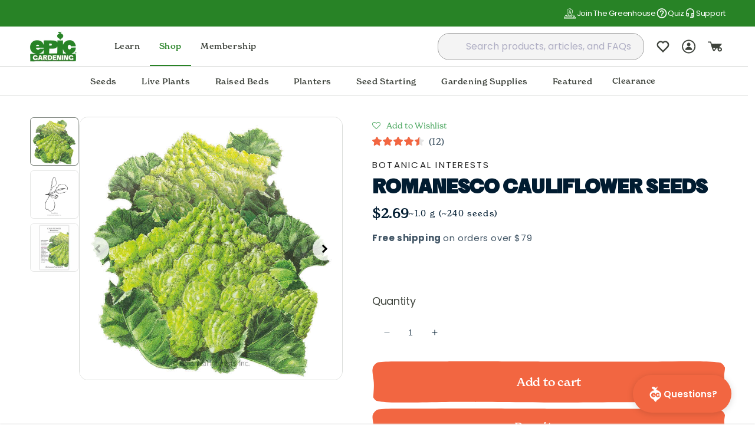

--- FILE ---
content_type: text/css
request_url: https://shop.epicgardening.com/cdn/shop/t/101/assets/branding.css?v=76044146273736607251745520993
body_size: 153
content:
h1,h2,h3,h4,h5,h6{font-weight:400;line-height:120%}h1,h2{letter-spacing:-.78px;text-transform:uppercase}.image-clipped{-webkit-mask-image:url(frame-alt.svg);mask-image:url(frame-alt.svg);-webkit-mask-repeat:no-repeat;mask-repeat:no-repeat}@media (min-width: 750px){.left-clipped-desktop{-webkit-mask-image:url(left-clipped.svg);mask-image:url(left-clipped.svg);-webkit-mask-repeat:no-repeat;mask-repeat:no-repeat;-webkit-mask-size:100% 100%;mask-size:100% 100%}.right-clipped-desktop{-webkit-mask-image:url(right-clipped.svg);mask-image:url(right-clipped.svg);-webkit-mask-repeat:no-repeat;mask-repeat:no-repeat;-webkit-mask-size:100% 100%;mask-size:100% 100%}}@media (max-width: 749px){.bottom-clipped-mobile{-webkit-mask-image:url(bottom-clipped.svg);mask-image:url(bottom-clipped.svg);-webkit-mask-repeat:no-repeat;mask-repeat:no-repeat;-webkit-mask-size:100% 100%;mask-size:100% 100%}}.box-clipped{-webkit-mask-image:url(frame-alt.svg);mask-image:url(frame-alt.svg);-webkit-mask-repeat:no-repeat;mask-repeat:no-repeat}.box-clipped-new{-webkit-mask-image:url(card-clipped.svg);mask-image:url(card-clipped.svg);-webkit-mask-repeat:no-repeat;mask-repeat:no-repeat;-webkit-mask-size:100% 100%;mask-size:100% 100%}img.spf-product-card__image{-webkit-mask-image:url(frame-alt.svg);mask-image:url(frame-alt.svg);-webkit-mask-repeat:no-repeat;mask-repeat:no-repeat}.product__media img{-webkit-mask-image:url(frame-alt.svg);mask-image:url(frame-alt.svg);-webkit-mask-repeat:no-repeat;mask-repeat:no-repeat}.slideshow__text .h1{color:#fff8be}#cart-icon-bubble svg{width:24px;height:24px}.header__icon--account svg{width:24px;height:24px}.banner__box,.banner{-webkit-mask-image:url(frame-alt.svg);mask-image:url(frame-alt.svg);-webkit-mask-repeat:no-repeat;mask-repeat:no-repeat}.spf-product__label{-webkit-mask-image:url(frame-alt.svg);mask-image:url(frame-alt.svg);-webkit-mask-repeat:no-repeat;mask-repeat:no-repeat}.button{padding-top:1rem;padding-bottom:1rem;text-wrap:unset;text-wrap:pretty;font-size:1.4rem;font-style:normal;font-weight:500;line-height:100%;letter-spacing:-.28px;border:3px solid transparent}.button:hover{background:#fff;color:rgba(var(--color-button));border-color:rgba(var(--color-button))}.button,.shopify-payment-button__button{transition:all .2s ease-in-out;-webkit-mask-image:url(button-mask.svg);mask-image:url(button-mask.svg);-webkit-mask-repeat:no-repeat;mask-repeat:no-repeat;-webkit-mask-size:100% 100%;mask-size:100% 100%}:is(.button,.shopify-payment-button__button):after,:is(.button,.shopify-payment-button__button):before{display:none}.button--secondary{background-color:#fff;border-color:rgb(var(--color-button-text))}.button--secondary:hover{background:rgb(var(--color-button-text));color:rgba(var(--color-button));border-color:rgba(var(--color-button-text))}.oos{opacity:.5;background:#011c31}.globo-product-card .button{margin-top:auto}@media (max-width: 750px){.banner .banner__box{background:#ffffffb3!important;width:100%;height:100%}}.quick-add__submit{border-color:rgb(var(--color-button-text));background-color:#fff8be}.quick-add__submit:hover{background:#fff269;border-color:#216d20;color:rgba(var(--color-button-text))}.footer__blocks-wrapper{justify-content:space-between;column-gap:5.6rem;flex-wrap:nowrap}.footer__blocks-wrapper .footer-block{width:auto;max-width:none}.footer__blocks-wrapper .list-social{justify-content:flex-start;margin-top:2rem!important;gap:20px}.footer__blocks-wrapper .list-social .list-social__link{padding:0}.footer__blocks-wrapper .footer-logo{margin-top:5rem}.footer__copyright{display:flex;align-items:center;justify-content:space-between;margin-bottom:2rem}@media (max-width: 749px){.footer__copyright{flex-wrap:wrap;gap:3rem}}.footer__copyright .policies{list-style:none;gap:4rem;display:flex}@media (max-width: 749px){.footer__copyright .policies{flex-wrap:wrap;gap:0;column-gap:1rem}}.footer__copyright .policies li:before{display:none}.rte .klaviyo-form img{margin-bottom:0!important}.rte .klaviyo-form h1{line-height:1.15!important}
/*# sourceMappingURL=/cdn/shop/t/101/assets/branding.css.map?v=76044146273736607251745520993 */


--- FILE ---
content_type: text/css
request_url: https://shop.epicgardening.com/cdn/shop/t/101/assets/component-card.css?v=37907169452460544851763651718
body_size: 1783
content:
.card-wrapper{color:inherit;height:100%;position:relative;text-decoration:none}.card-wrapper .timesact-preorder-description{display:none}.card{text-decoration:none;text-align:var(--text-alignment)}.card:not(.ratio){display:flex;flex-direction:column;height:100%}.card.card--horizontal{--text-alignment: left;--image-padding: 0rem;flex-direction:row;align-items:flex-start;gap:1.5rem}.card--horizontal.ratio:before{padding-bottom:0}.card--card.card--horizontal{padding:1.2rem}.card--card.card--horizontal.card--text{column-gap:0}.card--card{height:100%;-webkit-mask-image:url(card-clipped.svg);mask-image:url(card-clipped.svg);-webkit-mask-repeat:no-repeat;mask-repeat:no-repeat;-webkit-mask-size:100% 100%;mask-size:100% 100%}.card--card,.card--standard .card__inner{position:relative;box-sizing:border-box;border-radius:var(--border-radius);border:var(--border-width) solid rgba(var(--color-foreground),var(--border-opacity))}.card--card:after,.card--standard .card__inner:after{content:"";position:absolute;z-index:-1;width:calc(var(--border-width) * 2 + 100%);height:calc(var(--border-width) * 2 + 100%);top:calc(var(--border-width) * -1);left:calc(var(--border-width) * -1);border-radius:var(--border-radius);box-shadow:var(--shadow-horizontal-offset) var(--shadow-vertical-offset) var(--shadow-blur-radius) rgba(var(--color-shadow),var(--shadow-opacity))}#featured-b .card .card__inner .card__media,#featured-b .card__inner.gradient{aspect-ratio:2 / 1.2}#featured-b .ratio:before{padding-bottom:0}.card--card.gradient,.card__inner.gradient{transform:perspective(0)}.card__inner.color-background-1{background:transparent}.card .card__inner .card__media{overflow:hidden;z-index:0;border-radius:calc(var(--border-radius) - var(--border-width) - var(--image-padding));border:1px solid #D9D9D9}.card--card .card__inner .card__media{border-bottom-right-radius:0;border-bottom-left-radius:0}.card--standard.card--text{background-color:transparent}.card-information{text-align:var(--text-alignment)}.card__media,.card .media{bottom:0;position:absolute;top:0}.card .media{width:100%}.card__media{margin:var(--image-padding);width:calc(100% - 2 * var(--image-padding))}.card--standard .card__media{margin:var(--image-padding)}.card__inner{width:100%}.card--media .card__inner .card__content{position:relative;padding:calc(var(--image-padding) + 1rem);text-decoration:none}.card__content{display:grid;grid-template-rows:minmax(0,1fr) max-content minmax(0,1fr);padding:1rem;width:100%;flex-grow:1}.card__content--auto-margins{grid-template-rows:minmax(0,auto) max-content minmax(0,auto)}.card__information{grid-row-start:2;padding:1.3rem 1rem}.card:not(.ratio)>.card__content{grid-template-rows:max-content minmax(0,1fr) max-content auto}.card-information .card__information-volume-pricing-note{margin-top:.6rem;line-height:calc(.5 + .4 / var(--font-body-scale));color:rgba(var(--color-foreground),.75)}@media screen and (min-width: 750px){.card__information{padding-bottom:1.7rem;padding-top:1rem}}.card__badge{align-self:flex-end;grid-row-start:3;justify-self:flex-start;flex-direction:column;display:flex;gap:5px}.card__badge .badge{background-color:#288326;color:#fff;padding:4px 8px;font-size:10px;font-style:normal;font-weight:500}.card__badge .badge.color-grey{background-color:#727272;color:#fff}.card__badge.top{align-self:flex-start;grid-row-start:1}.card__badge.right{justify-self:flex-end}.card:not(.card--horizontal)>.card__content>.card__badge{margin:1.3rem}.card__media .media img{height:100%;object-fit:cover;object-position:center center;width:100%}.card__inner:not(.ratio)>.card__content{height:100%}.card__heading{margin-top:0;margin-bottom:0}.card__heading:last-child{margin-bottom:0}.card--horizontal .card__heading,.card--horizontal .price__container .price-item,.card--horizontal__quick-add{font-size:calc(var(--font-heading-scale) * 1.2rem)}.card--horizontal .card-information>*:not(.visually-hidden:first-child)+*:not(.rating):not(.card__information-volume-pricing-note){margin-top:0}.card--horizontal__quick-add:before{box-shadow:none}@media only screen and (min-width: 750px){.card--horizontal .card__heading,.card--horizontal .price__container .price-item,.card--horizontal__quick-add{font-size:calc(var(--font-heading-scale) * 1.3rem)}}.card--card.card--media>.card__content{margin-top:calc(0rem - var(--image-padding))}.card--standard.card--text a:after,.card--card .card__heading a:after{bottom:calc(var(--border-width) * -1);left:calc(var(--border-width) * -1);right:calc(var(--border-width) * -1);top:calc(var(--border-width) * -1)}.card__heading a:after{bottom:0;left:0;position:absolute;right:0;top:0;z-index:1}.card__heading a:after{outline-offset:.3rem}.card__heading a:focus:after{box-shadow:0 0 0 .3rem rgb(var(--color-background)),0 0 .5rem .4rem rgba(var(--color-foreground),.3);outline:.2rem solid rgba(var(--color-foreground),.5)}.card__heading a:focus-visible:after{box-shadow:0 0 0 .3rem rgb(var(--color-background)),0 0 .5rem .4rem rgba(var(--color-foreground),.3);outline:.2rem solid rgba(var(--color-foreground),.5)}.card__heading a:focus:not(:focus-visible):after{box-shadow:none;outline:0}.card__heading a:focus{box-shadow:none;outline:0}@media screen and (min-width: 990px){.card .media.media--hover-effect>img:only-child,.card-wrapper .media.media--hover-effect>img:only-child{transition:transform var(--duration-long) ease}.card:hover .media.media--hover-effect>img:first-child:only-child,.card-wrapper:hover .media.media--hover-effect>img:first-child:only-child{transform:scale(1.03)}.card-wrapper:hover .media.media--hover-effect>img:first-child:not(:only-child){opacity:0}.card-wrapper:hover .media.media--hover-effect>img+img{opacity:1;transition:transform var(--duration-long) ease;transform:scale(1.03)}.underline-links-hover:hover a{text-decoration:underline;text-underline-offset:.3rem}}.card--standard.card--media .card__inner .card__information,.card--standard.card--text:not(.card--horizontal)>.card__content .card__heading:not(.card__heading--placeholder),.card--standard:not(.card--horizontal)>.card__content .card__badge,.card--standard.card--text.article-card>.card__content .card__information,.card--standard>.card__content .card__caption{display:none}.card--standard:not(.card--horizontal) .placeholder-svg{height:auto;width:100%}.card--standard>.card__content{padding:0}.card--standard>.card__content .card__information{padding-left:0;padding-right:0}.card--card.card--media .card__inner .card__information,.card--card.card--text .card__inner,.card--card.card--media>.card__content .card__badge{display:none}.card--horizontal .card__badge,.card--horizontal.card--text .card__inner{display:none}.card--extend-height{height:100%}.card--extend-height.card--standard.card--text,.card--extend-height.card--media{display:flex;flex-direction:column}.card--extend-height.card--standard.card--text .card__inner,.card--extend-height.card--media .card__inner{flex-grow:1}.card .icon-wrap{margin-left:.8rem;white-space:nowrap;transition:transform var(--duration-short) ease;overflow:hidden}.card-information>*+*{margin-top:.5rem}.card-information{width:100%}.card-information>*{line-height:calc(1 + .4 / var(--font-body-scale));color:rgb(var(--color-foreground))}.card-information>.price{color:rgb(var(--color-foreground))}.card--horizontal .card-information>.price{color:rgba(var(--color-foreground),.75)}.card-information>.rating{margin-top:.4rem}.card-information>*:not(.visually-hidden:first-child)+*:not(.rating):not(.card__information-volume-pricing-note){margin-top:.7rem}.card-information .caption{letter-spacing:.07rem}.card-article-info{margin-top:1rem}.card--shape .card__content{padding-top:0}.card--shape.card--standard:not(.card--text) .card__inner{border:0;background-color:transparent;filter:drop-shadow(var(--shadow-horizontal-offset) var(--shadow-vertical-offset) var(--shadow-blur-radius) rgba(var(--color-shadow),var(--shadow-opacity)))}.card--shape.card--standard:not(.card--text) .card__inner:after{display:none}.grid__item:nth-child(2n) .shape--blob{clip-path:polygon(var(--shape--blob-2))}.grid__item:nth-child(3n) .shape--blob{clip-path:polygon(var(--shape--blob-3))}.grid__item:nth-child(4n) .shape--blob{clip-path:polygon(var(--shape--blob-4))}.grid__item:nth-child(5n) .shape--blob{clip-path:polygon(var(--shape--blob-5))}.grid__item:nth-child(7n) .shape--blob{clip-path:polygon(var(--shape--blob-6))}.grid__item:nth-child(8n) .shape--blob{clip-path:polygon(var(--shape--blob-1))}@media (prefers-reduced-motion: no-preference){.product-card-wrapper .shape--round{transition:clip-path var(--duration-long) ease}.product-card-wrapper:hover .shape--round{clip-path:ellipse(47% 47% at 50% 50%)}.product-card-wrapper .shape--blob{transition:clip-path var(--duration-long) ease-in-out}.product-card-wrapper:hover .shape--blob{clip-path:polygon(var(--shape--blob-5))}.grid__item:nth-child(2n) .product-card-wrapper:hover .shape--blob{clip-path:polygon(var(--shape--blob-6))}.grid__item:nth-child(3n) .product-card-wrapper:hover .shape--blob{clip-path:polygon(var(--shape--blob-1))}.grid__item:nth-child(4n) .product-card-wrapper:hover .shape--blob{clip-path:polygon(var(--shape--blob-2))}.grid__item:nth-child(5n) .product-card-wrapper:hover .shape--blob{clip-path:polygon(var(--shape--blob-3))}.grid__item:nth-child(7n) .product-card-wrapper:hover .shape--blob{clip-path:polygon(var(--shape--blob-4))}.grid__item:nth-child(8n) .product-card-wrapper:hover .shape--blob{clip-path:polygon(var(--shape--blob-5))}}.product-card-wrapper .loox-rating{display:flex;margin-top:10px}.product-card-wrapper .loox-rating .loox-icon{color:#f26641;width:14px;height:14px}.product-card-wrapper .loox-rating .loox-rating-label{font-size:1.29rem;font-style:italic;font-weight:400;line-height:135%;letter-spacing:-.258px;color:#70ac6e}.product-card-wrapper .vendor-name{font-size:14px;font-style:normal;font-weight:400;line-height:100%;letter-spacing:-.28px;margin-bottom:5px}.product-card-wrapper .price-item--sale{color:#f26641}.product-card-wrapper .price-item--regular{color:#727272}@media (max-width: 749px){.product-card-wrapper .card__heading.h5{font-size:1.4rem}.product-card-wrapper .vendor-name,.product-card-wrapper .price-item--sale,.product-card-wrapper .price-item--regular{font-size:1.3rem}}.product-card-wrapper .card__heading a{font-size:16px;font-style:normal;font-weight:500;line-height:120%;text-transform:capitalize;color:#216d20}.product-card-wrapper .price{font-size:1.4rem}.product-card-wrapper .vendor-name{color:#4c984a;font-size:1.4rem;font-style:normal;font-weight:400;line-height:100%;letter-spacing:-.258px}.product-card-wrapper .price--on-sale .price-item--regular{color:#727272;font-size:1.4rem;font-style:normal;font-weight:400;line-height:135%;letter-spacing:-.258px}.product-card-wrapper .price__sale,.product-card-wrapper .price__regular{font-size:1.4rem;font-style:normal;font-weight:400;line-height:135%;letter-spacing:-.258px}.product-card-wrapper .price__sale{font-weight:500}.product-card-wrapper .quick-add__submit{background-color:#f26641;color:#fff;border:0}.product-card-wrapper .quick-add__submit.loading{background-color:gray}.product-card-wrapper .quick-add__submit:hover{border:2px solid #F26641;background-color:#fff;color:#f26641}.product-card-wrapper input[type=radio][name*=_card_color]{display:none}.product-card-wrapper input[type=radio][name*=_card_color]:checked+label{border:2px solid white;position:relative;outline:1px solid black}.product-card-wrapper input[type=radio][name*=_card_color]+label{width:20px;height:20px;border-radius:50%;-webkit-appearance:none;appearance:none;background-size:9px 9px;margin:0;cursor:pointer;font-size:0}.product-card-wrapper .color-number{font-size:12px;font-style:normal;font-weight:400;line-height:135%;letter-spacing:-.2px;align-self:flex-end}.product-card-wrapper .card__swatches{margin-top:8px;gap:8px;display:flex;min-height:25px}.card-ad,.card-ad .card__inner{height:100%}.card-ad .button{position:absolute;bottom:50px;left:50%;transform:translate(-50%);width:max-content;text-decoration:none!important}.card-ad a:after{bottom:0;content:"";left:0;position:absolute;right:0;top:0;z-index:1}.product-card-wrapper card-quantity-input{width:100%;margin-bottom:8px}.product-card-wrapper card-quantity-input .quantity__input{color:#4b4b4b;leading-trim:both;text-edge:cap;font-size:14px;font-style:italic;font-weight:400;line-height:100%;letter-spacing:-.28px}.product-card-wrapper card-quantity-input .quantity__input button{cursor:pointer}.product-card-wrapper card-quantity-input:after{border-radius:20px;box-shadow:none;border:1px solid #D9D9D9}.product-card-wrapper card-quantity-input:before{border-radius:20px}.recommendations-slide #pd-waitlist-info{font-size:10px!important}
/*# sourceMappingURL=/cdn/shop/t/101/assets/component-card.css.map?v=37907169452460544851763651718 */


--- FILE ---
content_type: text/css
request_url: https://shop.epicgardening.com/cdn/shop/t/101/assets/component-card-variant-picker.css?v=112890703235370589291762889913
body_size: 871
content:
.card-variant-picker{margin:12px 0 16px;padding:0}.card-variant-option{margin-bottom:7px!important}.card-variant-option:last-child{margin-bottom:8px}.card-variant-label{display:block;font-size:10px;font-weight:500;margin-bottom:0;color:#333;line-height:1.4}.card-variant-label .selected-value{font-weight:400;color:#666}.card-variant-select-wrapper{position:relative;width:100%}.card-variant-select{width:100%;padding:7px 36px 7px 10px;font-size:12px;border:1px solid #000;border-radius:4px;background-color:transparent;cursor:pointer;appearance:none;-webkit-appearance:none;-moz-appearance:none;background-image:url("data:image/svg+xml,%3Csvg xmlns='http://www.w3.org/2000/svg' width='12' height='8' viewBox='0 0 12 8'%3E%3Cpath fill='%23333' d='M1.41 0L6 4.58 10.59 0 12 1.41l-6 6-6-6z'/%3E%3C/svg%3E");background-repeat:no-repeat;background-position:right 12px center;background-size:12px;transition:border-color .2s ease;font-family:inherit}@media (max-width: 989px){.card-variant-select{max-width:125px}}@media (max-width: 500px){.card-variant-select{max-width:100px}}.card-variant-select:hover{border-color:#9ca3af}.card-variant-select:focus{outline:none;border-color:#288326;box-shadow:0 0 0 3px #2883261a}.card-variant-select option:disabled{color:#9ca3af;font-style:italic}.card-variant-options.color-options{display:flex;flex-wrap:wrap;gap:8px;align-items:center}.card-variant-radio{position:absolute;opacity:0;pointer-events:none}.card-variant-options .color-pill{display:inline-flex;align-items:center;justify-content:center;width:30px;height:30px;border:1px solid #e5e7eb;border-radius:50%;cursor:pointer;transition:all .2s ease;font-size:0;overflow:hidden;position:relative;background-size:cover;background-position:center}.card-variant-options .color-pill:hover{border-color:#9ca3af;transform:scale(1.08)}.card-variant-radio:checked+.color-pill{border-color:#288326;border-width:3px;box-shadow:0 0 0 2px #28832626}.card-variant-radio:focus+.color-pill{outline:none;box-shadow:0 0 0 4px #28832640}.card-variant-radio:disabled+.color-pill{opacity:.4;cursor:not-allowed;position:relative}.card-variant-radio:disabled+.color-pill:after{content:"";position:absolute;top:50%;left:50%;transform:translate(-50%,-50%) rotate(-45deg);width:2px;height:130%;background-color:#dc2626b3}.card-variant-radio:disabled+.color-pill:hover{transform:none;border-color:#e5e7eb}.card-variant-options .color-pill.disabled{opacity:.4;cursor:not-allowed}.card-information .price{margin:8px 0}.card-information .price__container{display:flex;align-items:center;gap:8px;flex-wrap:wrap}.card-information .price__regular{display:flex;align-items:center;gap:8px}.card-information .price__regular .price-item--regular{font-size:16px;font-weight:600;color:#333}.card-information .price__sale{display:flex;align-items:center;gap:8px}.card-information .price__sale .price-item--sale{font-size:16px;font-weight:600;color:#a30f41!important}.ais-page .ais-block .ais-results-as-block .ais-Hits-list .ais-Hits-item .ais-hit .ais-hit--details .price-container .discounted-price{color:#a30f41!important}.card-information .price__sale .price-item--regular{text-decoration:line-through;font-size:14px;color:#9ca3af;font-weight:400}.quick-add__submit:disabled{opacity:.6;cursor:not-allowed}.quick-add__submit[aria-disabled=true]{opacity:.6;cursor:not-allowed}.color-pill.pill-white,.color-pill.pill-cream,.color-pill.pill-ivory,.color-pill.pill-off-white{background-color:#fff;border-color:#d1d5db}.color-pill.pill-black,.color-pill.pill-charcoal{background-color:#000}.color-pill.pill-gray,.color-pill.pill-grey,.color-pill.pill-heather-gray,.color-pill.pill-heather-grey{background-color:#6b7280}.color-pill.pill-navy,.color-pill.pill-navy-blue{background-color:#1e3a8a}.color-pill.pill-red{background-color:#dc2626}.color-pill.pill-blue{background-color:#2563eb}.color-pill.pill-green{background-color:#16a34a}.color-pill.pill-yellow{background-color:#facc15}.color-pill.pill-pink{background-color:#ec4899}.color-pill.pill-purple{background-color:#9333ea}.color-pill.pill-orange{background-color:#f97316}.color-pill.pill-brown{background-color:#92400e}.color-pill.pill-beige,.color-pill.pill-tan{background-color:#d4b896}@media screen and (max-width: 749px){.card-variant-label{font-size:10px}.card-variant-select{font-size:12px;padding:4px 32px 4px 10px}.card-variant-options .color-pill{width:36px;height:36px}.card-variant-option{margin-bottom:10px}}@media screen and (min-width: 750px) and (max-width: 989px){.card-variant-options .color-pill{width:38px;height:38px}}.price.is-loading{opacity:.6;pointer-events:none}.card-variant-radio:focus-visible+.color-pill{outline:2px solid #288326;outline-offset:2px}.visually-hidden{position:absolute!important;overflow:hidden;clip:rect(0 0 0 0);height:1px;width:1px;margin:-1px;padding:0;border:0}.card__badge,.price,.quick-add__submit span{transition:opacity .2s ease}@keyframes fadeIn{0%{opacity:0}to{opacity:1}}.price.variant-updated{animation:fadeIn .3s ease}.card__content{display:flex;flex-direction:column}.card__information{flex-grow:1}.quick-add{margin-top:auto}.recommendations-slide .card-information .price__sale .price-item--sale,.recommendations-slide .card-information .price__regular .price-item--regular,.recommendations-slide .card-information .price__sale .price-item--regular{font-size:12px!important}.recommendations-slide .card-information .price{margin:0}.ais-product .card-variant-label .selected-value{font-size:10px}.ais-page .ais-block .ais-results-as-block .ais-Hits-list .ais-Hits-item .ais-hit .ais-hit--details{justify-content:space-between}.ais-page .ais-block .ais-results-as-block .ais-Hits-list .ais-Hits-item .ais-hit .ais-hit--details .ais-hit--title{margin-top:10px}.card-variant-select{border:1px solid #DADCDA;border-radius:16px;margin-bottom:7px}.grid__item.slider__slide .card-variant-select{border:2px solid #216d20}@media (max-width: 768px){select,.card-variant-select{color:#000!important}}@media (max-width: 900px){.card-variant-select{max-width:100px}}@media (min-width: 901px){.card__content .card-variant-select{max-width:125px}}.color-pill.pill-epic-oasis---exclusive-to-epic-gardening{background-color:#00ae9e!important}
/*# sourceMappingURL=/cdn/shop/t/101/assets/component-card-variant-picker.css.map?v=112890703235370589291762889913 */


--- FILE ---
content_type: text/css
request_url: https://shop.epicgardening.com/cdn/shop/t/101/assets/new-header.css?v=178315650850566366501740131584
body_size: 212
content:
.top-bar{--Epic-Green-Base: #288326;background:var(--Epic-Green-Base, #288326);color:#fff;height:45px}.top-bar a,.top-bar a:hover,.top-bar a:active,.top-bar a:focus{color:#fff;text-align:left;font-size:12.9px;font-style:normal;font-weight:400;letter-spacing:-.258px}.top-bar .page-width{display:flex;align-items:center;justify-content:space-between;height:100%}@media (max-width: 989px){.top-bar .page-width{justify-content:center}}.top-bar .announcement-bar{width:auto}.top-bar .announcement-bar button{color:#fff}.top-bar .announcement-bar .slider{scrollbar-color:rgb(255,255,255) rgba(255,255,255,0);overflow:hidden}.top-bar .announcement-bar-slider{width:100%}.top-bar .announcement-bar__announcement{justify-content:flex-start}.top-bar .announcement-bar__message{padding:0;min-height:auto;font-weight:400;font-size:12px}.top-bar .announcement-bar__message::-webkit-scrollbar{height:1px}.top-bar p{margin:0}.top-menu{display:flex;list-style:none;gap:32px;width:max-content}@media (max-width: 989px){.top-menu{display:none}}.top-menu li{display:flex;align-items:center;gap:4px;font-family:Poppins,sans-serif}.top-menu a{text-decoration:none}.top-menu a:hover{text-decoration:underline}.header-wrapper{position:relative}@media (min-width: 990px){.header.header--top-left{padding-bottom:50px!important}}.header.header--top-left .page-chooser{list-style:none;display:flex;margin:0;height:100%}.header.header--top-left .page-chooser li{font-size:14px;font-style:normal;font-weight:500;line-height:120%;text-transform:capitalize;border-bottom:1.5px solid transparent;display:flex;align-items:center;padding:0 16px}.header.header--top-left .page-chooser li a{text-decoration:none;color:#3e433c}.header.header--top-left .page-chooser li.active{color:#288326;border-bottom:1.5px solid #288326}@media (max-width: 989px){.header.header--top-left .page-chooser{padding-left:0;height:45px;border-top:.5px solid #DADCDA}}.header.header--top-left .header__heading{line-height:1!important}@media all and (max-width: 989px){.header.header--top-left .header__heading{position:absolute;left:50%;top:50%;transform:translate(-50%,-50%)}}.header.header--top-left .header__inline-menu{border-top:1px solid #DADCDA;border-bottom:1px solid #DADCDA;margin-top:0!important;position:absolute;bottom:0;left:0;width:100vw;height:50px;display:flex;align-items:center;justify-content:center}@media (max-width: 989px){.header.header--top-left .header__inline-menu{display:none}}.aa-MainContainer{max-width:360px;min-width:auto;width:100%;padding-right:16px;margin-left:auto}.aa-Autocomplete{transition:max-width .3s ease-in-out}.aa-Autocomplete .aa-Form{border-radius:20px;border:1px solid #A3A3A3;background:#d9d9d94d}.aa-Autocomplete.open{max-width:950px!important}.header-search{grid-area:search}@media (min-width: 990px){.header-search{padding:0 10px 0 40px}}.header-search .aa-Autocomplete{max-width:350px;margin-left:auto}@media (max-width: 989px){.header-search .aa-Autocomplete{max-width:none;margin-left:0}.header-search .aa-Autocomplete .aa-Form{border:0!important;border-radius:0!important;background:#fff!important;font-size:14px}}.aa-DetachedSearchButton{border:0!important;border-radius:0!important;font-size:14px!important}#algoliaResults{width:100%;bottom:49px;transform:translateY(100%);left:0;grid-area:results;position:absolute;background:#fff}@media (max-width: 989px){#algoliaResults{bottom:0}}#algoliaResults .aa-Panel{top:0!important;margin-top:0!important;position:static!important;box-shadow:none;border:0}@media (max-width: 989px){.header.page-width{padding:0!important;border-bottom:.5px solid #DADCDA}header-drawer{padding-left:16px}.header__icons{padding-right:16px;height:69.5px;display:flex;align-items:center}.header-search{grid-column:2 / 4;border-top:.5px solid #DADCDA;border-left:.5px solid #DADCDA}.aa-MainContainer{max-width:none}.aa-Autocomplete .aa-Form{border-radius:0;border:0;background:#fff;font-size:14px;font-style:normal;font-weight:400;line-height:160%}}@media (max-width: 670px){.header__icons{padding-right:16px;height:48px;display:flex;align-items:center}}
/*# sourceMappingURL=/cdn/shop/t/101/assets/new-header.css.map?v=178315650850566366501740131584 */


--- FILE ---
content_type: text/css
request_url: https://shop.epicgardening.com/cdn/shop/t/101/assets/component-cart-drawer.css?v=114408883299581862651767146949
body_size: 2939
content:
#CartDrawer{font-family:Poppins}.drawer{position:fixed;z-index:2147483638;right:0;left:auto;top:0;width:100vw;height:100%;display:flex;justify-content:flex-end;background-color:rgba(var(--color-foreground),.5);transition:visibility var(--duration-default) ease;visibility:hidden}.drawer.active{visibility:visible}.drawer.active .drawer__inner{transform:translate(0)}cart-drawer{position:fixed;top:0;left:0;width:100vw;height:100%}.cart-drawer__overlay{position:fixed;top:0;right:0;bottom:0;left:0}.cart-drawer__overlay:empty{display:block}.drawer__inner{height:100%;width:1000px;max-width:calc(100vw - 3rem);padding:0;border:.1rem solid rgba(var(--color-foreground),.2);border-right:0;overflow:hidden;transform:translate(100%);transition:transform var(--duration-default) ease;display:flex;flex-direction:column}.drawer__inner-wrapper{flex:1;display:flex;flex-direction:row;min-height:0;overflow:hidden}.drawer__header--unified{flex-shrink:0;padding:0 1.5rem;border-bottom:1px solid rgba(var(--color-foreground),.2);display:flex;justify-content:space-between;align-items:center;position:relative}.drawer__header--unified .drawer__heading{margin:0;font-size:16px}.drawer__header--unified .drawer__close{position:static;top:auto;right:auto}.drawer__close{display:inline-block;padding:0;min-width:4.4rem;min-height:4.4rem;box-shadow:0 0 0 .2rem rgba(var(--color-button),0);color:rgb(var(--color-foreground));background-color:transparent;border:none;cursor:pointer}.drawer__close svg{height:2.4rem;width:2.4rem}.drawer__column{height:100%;display:flex;flex-direction:column;overflow:hidden;min-height:0}.drawer__column--left{flex:1;padding:0 1.5rem;border-right:1px solid rgba(var(--color-foreground),.2)}.drawer__column--right{flex:1;padding:1.5rem;overflow:hidden;background:#fafafa}.drawer__column .drawer__header{display:none}.drawer__column--right::-webkit-scrollbar{width:6px}.drawer__column--right::-webkit-scrollbar-thumb{background-color:rgba(var(--color-foreground),.3);border-radius:3px}.drawer__column--right::-webkit-scrollbar-thumb:hover{background-color:rgba(var(--color-foreground),.5)}.drawer__inner-empty{height:100%;padding:0 1.5rem;overflow:hidden;display:flex;flex-direction:column}.cart-drawer__warnings{display:flex;flex-direction:column;flex:1;justify-content:center}.cart-drawer__warnings--has-collection .cart__login-title{margin-top:2.5rem}.cart-drawer__warnings .drawer__close{right:5px}cart-drawer.is-empty .drawer__inner{display:grid;align-items:center;grid-template-rows:0fr;padding:0}cart-drawer.is-empty .drawer__header{display:none}cart-drawer:not(.is-empty) .cart-drawer__warnings,cart-drawer:not(.is-empty) .cart-drawer__collection{display:none}.cart-drawer__collection{margin:0 2.5rem 1.5rem}.cart-drawer__form{flex-grow:1;display:flex;flex-direction:column;min-height:fit-content}.drawer__contents{flex:1;min-height:0;display:flex;flex-direction:column;order:1;overflow-y:auto}#CartDrawer-CartErrors{order:2;flex-shrink:0}.cart-drawer .drawer__cart-items-wrapper{flex-grow:1}cart-drawer-items{flex:1;display:flex;flex-direction:column;min-height:0;overflow:hidden;border-top:1px solid rgba(1,28,49,.1)}cart-drawer-items.is-empty+.drawer__footer{display:none}.drawer__contents::-webkit-scrollbar{width:4px}.drawer__contents::-webkit-scrollbar-thumb{background-color:rgba(var(--color-foreground),.5);border-radius:2px}.drawer__contents::-webkit-scrollbar-thumb:hover{background-color:rgba(var(--color-foreground),.7)}.cart-drawer .cart-items,.cart-drawer tbody{display:block;width:100%}.cart-drawer thead{display:inline-table;width:100%;position:sticky;top:0;z-index:2}.cart-drawer .cart-items thead{margin-bottom:.5rem}.cart-drawer .cart-items thead th:first-child,.cart-drawer .cart-items thead th:last-child{width:0;padding:0}.cart-drawer .cart-items thead th:nth-child(2){width:50%;padding-left:0}.cart-drawer .cart-items thead tr{display:table-row;margin-bottom:0}.cart-drawer .cart-items th{border-bottom:.1rem solid rgba(var(--color-foreground),.08)}.cart-drawer .cart-items td{padding-top:0!important}.cart-drawer .cart-items tbody tr:first-child{padding-top:2rem}.cart-drawer .cart-item{display:grid;grid-template:repeat(2,auto) / repeat(5,1fr);gap:.5rem;margin-bottom:0}.cart-drawer .cart-item:last-child{margin-bottom:1.5rem}.cart-drawer .cart-item>td+td{padding-left:1rem}.cart-drawer .cart-item__media{grid-row:1 / 5;max-width:80px}.cart-drawer .cart-item__image{max-width:100%}.cart-drawer .cart-item__details{width:auto;grid-column:2 / 5}.cart-item__details>*+*{margin-top:0}#CartDrawer-CartItems .cart-item__name{font-size:16px;font-family:Poppins,sans-serif;font-weight:600}.cart-drawer .cart-item__totals{pointer-events:none;display:flex;align-items:flex-start;justify-content:flex-end}.cart-drawer .cart-item .loading__spinner{right:5px;padding-top:2.5rem}.cart-drawer.cart-drawer .cart-item__price-wrapper>*:only-child{margin-top:0}.cart-drawer .cart-item__price-wrapper .cart-item__discounted-prices{display:flex;flex-direction:column;gap:.6rem}#CartDrawer-CartItems .cart-item__price-wrapper>*:only-child{font-size:16px}.cart-drawer .unit-price{margin-top:.6rem}.cart-drawer .price{line-height:1}.cart-drawer .product-option{font-size:12px!important;color:#011c31}.cart-drawer .product-option dd{word-break:break-word}.cart-item__price-wrapper .price{font-weight:500;font-size:16px}.cart-item__discounted-prices .cart-item__old-price{font-size:16px!important}.cart-drawer .cart-items .cart-item__quantity{padding-top:0;grid-column:2 / 5}.cart-drawer .quantity-popover-container{padding:0}.cart-drawer .quantity-popover__info.global-settings-popup{transform:translateY(0);right:0}.cart-drawer .cart-item__error{margin-top:.8rem}.cart-drawer .quantity-popover__info+.cart-item__error{margin-top:.2rem}cart-remove-button .icon-remove{color:#a30f41}@media screen and (min-width: 750px){.cart-drawer .cart-item__quantity--info quantity-popover>*{padding-left:0}.cart-drawer .cart-item__error{margin-left:0}}@media screen and (max-width: 749px){.cart-drawer .cart-item cart-remove-button{margin-left:0}}@media screen and (min-width: 990px){#CartDrawer-CartItems .quantity-popover-container{width:auto;max-width:12rem}#CartDrawer-CartItems .quantity-popover-container .quantity{min-height:calc(4px + 2.5rem)}}#CartDrawer-CartItems .quantity-popover-container .quantity{min-height:calc(4px + 2.5rem)}.drawer__footer{flex-shrink:0;padding:1.5rem 0;background:inherit;position:relative;z-index:10;margin-top:auto}.drawer__footer>details{margin-top:-1.5rem}.drawer__footer>details[open]{padding-bottom:1.5rem}.drawer__footer summary{display:flex;position:relative;line-height:1;padding:1.5rem 0}.drawer__footer>details+.cart-drawer__footer{padding-top:1.5rem}.drawer__footer>*+*{margin-top:1rem}.cart-drawer details[open]>summary .icon-caret{transform:rotate(180deg)}.cart-drawer__footer .totals{justify-content:space-between;margin-bottom:2rem}.cart-drawer__footer .totals__total-value{color:#011c31;font-weight:600;font-size:16px!important}.totals{flex-direction:column}.totals__savings{color:#a30f41;font-size:12px!important;margin-top:0!important;font-weight:600;font-style:italic}.totals__total{font-size:1.6rem!important}.totals__total-value{font-size:2rem!important;margin-bottom:.5rem;margin-top:.25rem}.cart-drawer .tax-note{margin:1.2rem 0 1rem auto;text-align:left}.subtotal-wrapper{display:flex;flex-direction:row;justify-content:space-between;width:100%;align-items:center}.cart-drawer .cart__checkout-button{max-width:none;font-size:16px;padding-top:1.7rem;padding-bottom:1.7rem;font-family:new-spirit,system_ui,-apple-system,Segoe UI,Roboto,Helvetica Neue,Noto Sans,Liberation Sans,Arial,sans-serif,"Apple Color Emoji","Segoe UI Emoji",Segoe UI Symbol,"Noto Color Emoji"}@media screen and (min-width: 767px){.cart-drawer .cart__checkout-button{font-size:1.5rem;padding-top:1rem;padding-bottom:1rem}}.drawer__footer .cart__dynamic-checkout-buttons{max-width:100%}.drawer__footer #dynamic-checkout-cart ul{flex-wrap:wrap!important;flex-direction:row!important;margin:.5rem -.5rem 0 0!important;gap:.5rem}.drawer__footer [data-shopify-buttoncontainer]{justify-content:flex-start}.drawer__footer #dynamic-checkout-cart ul>li{flex-basis:calc(50% - .5rem)!important;margin:0!important}.drawer__footer #dynamic-checkout-cart ul>li:only-child{flex-basis:100%!important;margin-right:.5rem!important}@media screen and (min-width: 750px){.drawer__footer #dynamic-checkout-cart ul>li{flex-basis:calc(100% / 3 - .5rem)!important;margin:0!important}.drawer__footer #dynamic-checkout-cart ul>li:first-child:nth-last-child(2),.drawer__footer #dynamic-checkout-cart ul>li:first-child:nth-last-child(2)~li,.drawer__footer #dynamic-checkout-cart ul>li:first-child:nth-last-child(4),.drawer__footer #dynamic-checkout-cart ul>li:first-child:nth-last-child(4)~li{flex-basis:calc(50% - .5rem)!important}}#cart-discount-form{text-align:right;background:#fff;margin-bottom:1rem}@media screen and (max-width: 767px){#cart-discount-form{display:none}}#cart-discount-form div{display:flex;gap:0;margin-bottom:12px}#discount-code-input{flex:1;padding:12px 16px;border:1px solid #e0e0e0;border-radius:6px 0 0 6px;border-right:none;font-size:12px;outline:none;transition:border-color .2s ease;background:#fff;font-family:Poppins,sans-serif;height:35px}#discount-code-input:focus{border-color:#999}#discount-code-input::placeholder{color:#999}#cart-discount-form button[type=submit]{padding:12px 20px;background-color:transparent;color:#76767699;border-radius:0 6px 6px 0;font-size:12px;cursor:pointer;transition:background-color .2s ease;white-space:nowrap;border:1px solid #e0e0e0;border-left:0;font-family:Poppins,sans-serif;height:35px;display:flex;align-items:center;justify-content:center}#cart-discount-form button[type=submit]:hover{background-color:#206b1f;border-color:#206b1f;color:#fff}#cart-discount-form button[type=submit]:active{background-color:#1a5a19;border-color:#1a5a19}#discount-code-success{color:#288326;margin:8px 0 0;font-size:12px;font-weight:500;text-align:left}#discount-code-error{color:#dc3545;margin:8px 0 0;font-size:12px;font-weight:500;text-align:left}.product-recommendations{display:flex;flex-direction:column;height:100%;min-height:0}.product-recommendations h2{margin-top:0;margin-bottom:10px;font-size:16px;flex-shrink:0}.product-recommendations .recommendations-slider{overflow-y:auto;overflow-x:hidden;flex:1;margin-bottom:20px;min-height:0}.product-recommendations .recommendations-slide{flex:0 0 calc(32% - 10px);min-width:0}.product-recommendations .recommendations-slider .product-card-wrapper .card__heading{font-family:Poppins,sans-serif}.product-recommendations .recommendations-slider .product-card-wrapper .card__heading a{font-size:12px!important;font-style:normal;font-weight:700;line-height:120%;color:#011c31}.recommendations-slide .card__content .card__information .loox-rating{display:none}.recommendations-slide .product-card-wrapper .price__sale,.product-card-wrapper .price__regular,.recommendation-slide .product-card-wrapper .price-item--regular,.recommendations-slide .product-card-wrapper .price--on-sale .price-item--regular{font-size:12px!important}.product-recommendations .recommendations-slider::-webkit-scrollbar{width:6px}.product-recommendations .recommendations-slider::-webkit-scrollbar-thumb{background-color:rgba(var(--color-foreground),.3);border-radius:3px}.product-recommendations .recommendations-slider::-webkit-scrollbar-thumb:hover{background-color:rgba(var(--color-foreground),.5)}.product-recommendations .recommendations-track{display:flex;flex-direction:row;flex-wrap:wrap;gap:20px;transition:none}.product-recommendations .product-card-wrapper .card__heading a{font-size:14px}.recommendations-slide .product-card-wrapper .quick-add__submit{font-size:12px!important;min-height:37px!important;background:#288326!important;font-family:new-spirit,system_ui,-apple-system,Segoe UI,Roboto,Helvetica Neue,Noto Sans,Liberation Sans,Arial,sans-serif,"Apple Color Emoji","Segoe UI Emoji",Segoe UI Symbol,"Noto Color Emoji"}.recommendations-slide .product-card-wrapper .quick-add__submit:hover{border:2px solid #288326;background-color:#fff!important;color:#288326}.cart-drawer__footer-icons{display:grid;grid-template-columns:repeat(2,1fr);gap:15px;padding:20px 0 0;border-top:1px solid rgba(var(--color-foreground),.1);margin-top:auto;flex-shrink:0}.footer-icon-item{text-align:center}.footer-icon-item a{display:flex;flex-direction:column;align-items:center;text-decoration:none;color:inherit;transition:opacity .2s ease}.footer-icon-item a:hover{opacity:.7}.footer-icon{width:48px;height:48px;margin-bottom:8px;color:#288326}.footer-icon-text{font-size:12px;line-height:1.3;text-align:center;color:#288326;font-family:new-spirit}@media screen and (max-width: 767px){.drawer__inner-wrapper{flex-direction:column}.drawer__column--left{border-right:none;display:flex;flex-direction:column;min-height:0}.drawer__column--right{display:none!important}.product-recommendations--horizontal{display:block;flex-shrink:0;padding:15px 0;border-top:1px solid rgba(var(--color-foreground),.1);margin-top:15px;order:2}.product-recommendations--horizontal h2{margin:0 0 15px;font-size:1.3rem}.recommendations-slider--horizontal{overflow-x:auto;overflow-y:hidden;-webkit-overflow-scrolling:touch;scrollbar-width:none}.recommendations-slider--horizontal::-webkit-scrollbar{display:none}.recommendations-slider--horizontal .recommendations-track{display:flex;flex-direction:row;gap:15px;padding-bottom:10px}.recommendations-slider--horizontal .recommendations-slide{flex:0 0 65%;min-width:0}.drawer__footer{order:3;margin-top:auto}cart-drawer-items{order:1;overflow-y:auto;min-height:0}}@media screen and (min-width: 768px) and (max-width: 989px){.drawer__column--right{max-width:320px}.cart-drawer__footer-icons{grid-template-columns:repeat(2,1fr)}.product-recommendations--desktop .recommendations-slide{flex:0 0 100%}}@media screen and (min-width: 990px){.drawer__inner{width:1100px}.cart-drawer__footer-icons{grid-template-columns:repeat(2,1fr)}.recommendations-slider{display:flex;flex-wrap:wrap}.recommendations-slider--horizontal,.product-recommendations--horizontal h2{display:none}.recommendations-track{width:100%!important;display:flex;flex-wrap:wrap;gap:20px}.recommendations-slide{width:32%!important}}@media screen and (min-width: 1200px){.drawer__inner{width:1200px}.cart-drawer__footer-icons{grid-template-columns:repeat(4,1fr);gap:10px}.footer-icon{width:40px;height:40px}.footer-icon-text{font-size:10px}}.property-value-239075 .rebuy-cart__flyout-item-quantity-widget,.property-value-239075 .rebuy-cart__flyout-item-subscription{display:none}.rebuy-cart__flyout-item.property-value-239075 .rebuy-cart__flyout-item-product-title,.rebuy-cart__flyout-item.property-value-239075 .rebuy-cart__flyout-item-media{pointer-events:none}.rp-micro-app-dummy-icon-container{z-index:9999!important}@media screen and (max-height: 650px){.product-recommendations--mobile{padding:10px 0}.product-recommendations--mobile h2{font-size:1.1rem;margin-bottom:10px}.recommendations-slider--horizontal .recommendations-slide{flex:0 0 70%}}cart-drawer-items .product-recommendations{display:none}@media screen and (max-width: 989px){cart-drawer-items .product-recommendations{display:flex;flex-direction:column}.drawer__column--right{display:none!important}}@media screen and (min-width: 990px){cart-drawer-items .product-recommendations{display:none}cart-drawer-items{overflow-y:scroll}.drawer__column--right{display:flex}.drawer__column--right .product-recommendations{display:flex;flex-direction:column}}@media screen and (max-width: 989px){cart-drawer-items{overflow-y:scroll;overflow-x:hidden;flex:1;display:flex;flex-direction:column;-webkit-overflow-scrolling:touch}cart-drawer-items .cart-drawer__form{flex-grow:1;display:flex;flex-direction:column}.drawer__contents{flex:0 1 auto;min-height:0;order:1;overflow:visible}#CartDrawer-CartErrors{order:2;flex-shrink:0}cart-drawer-items .product-recommendations--mobile{display:block!important;padding:20px 0!important;border-top:1px solid #e0e0e0;margin-top:20px!important;position:relative;z-index:1;background:rgb(var(--color-background));order:999}cart-drawer-items .product-recommendations--mobile h2{margin:0 0 15px;font-size:1.2em;padding:0}cart-drawer-items .recommendations-slider--mobile{position:relative;padding:0;overflow-x:scroll!important;overflow-y:hidden!important;-webkit-overflow-scrolling:touch;scrollbar-width:none;cursor:grab}cart-drawer-items .recommendations-slider--mobile:active{cursor:grabbing}cart-drawer-items .recommendations-slider--mobile::-webkit-scrollbar{display:none}cart-drawer-items .recommendations-track{display:flex!important;flex-direction:row!important;flex-wrap:nowrap!important;gap:15px;width:100%!important;padding-bottom:5px;overflow-x:scroll}cart-drawer-items .recommendations-slide{flex:0 0 60%!important;max-width:280px!important}cart-drawer-items::-webkit-scrollbar{width:4px}cart-drawer-items::-webkit-scrollbar-thumb{background-color:rgba(var(--color-foreground),.5);border-radius:2px}cart-drawer-items::-webkit-scrollbar-thumb:hover{background-color:rgba(var(--color-foreground),.7)}cart-drawer-items::-webkit-scrollbar-track-piece{margin-top:10px;margin-bottom:10px}}@media screen and (max-height: 650px){cart-drawer-items{overflow:auto}.drawer__inner{overflow:hidden}cart-drawer-items .product-recommendations--mobile{padding:10px 0!important}cart-drawer-items .product-recommendations--mobile h2{font-size:1.1em!important;margin-bottom:10px!important}}@media screen and (min-width: 990px){cart-drawer-items .product-recommendations--mobile{display:none!important}}tr[data-gwp-gift=true] .quantity__input{pointer-events:none;opacity:.5;background-color:#f5f5f5}tr[data-gwp-gift=true] .quantity__button{pointer-events:none;opacity:.5;cursor:not-allowed}tr[data-gwp-gift=true] .quantity-popover-container{opacity:.5;pointer-events:none}tr[data-gwp-gift=true] cart-remove-button{pointer-events:auto;opacity:1!important}tr[data-gwp-gift=true] .cart-remove-button{display:inline-flex}tr[data-gwp-gift=true] .icon-remove{opacity:1!important}.empty-cart-right-content{padding:0 1.5rem}.empty-cart-right-content h2{margin-bottom:.5rem;margin-top:0}.empty_right{background:#fff!important;padding:0 1.5rem!important}.empty-cart-right-content p{margin-bottom:1.5rem;color:#666}.empty-cart-right-content .featured-products{display:grid;grid-template-columns:repeat(3,1fr);grid-template-rows:1fr;grid-column-gap:20px;grid-row-gap:0px}.empty-cart-drawer-card{margin:16px -3rem 0}.empty-cart-drawer-card__link{display:block;box-sizing:border-box;padding:0 10px;text-decoration:none;color:#000}.empty-cart-drawer-card__link:visited{color:#000}.empty-cart-drawer-card__image{display:block;width:100%;height:auto;border:0;border-radius:0;box-shadow:none;background:transparent}.empty-cart-drawer-card__title{display:block;margin-top:10px;text-align:center;font-size:16px;font-weight:700;color:inherit}.is-empty .cart__empty-text{display:block;font-size:16px;margin-bottom:1rem!important}.drawer__inner-empty .cart__login-title{margin:5.5rem 0 .5rem;font-size:16px!important}.eg-heading-sm-txt{font-size:16px!important}cart-drawer.is-empty .drawer__header{display:flex}#CartDrawer-CartErrors{display:none}
/*# sourceMappingURL=/cdn/shop/t/101/assets/component-cart-drawer.css.map?v=114408883299581862651767146949 */


--- FILE ---
content_type: text/css
request_url: https://shop.epicgardening.com/cdn/shop/t/101/assets/custom-pdp.css?v=156987057843056724301765831112
body_size: 1463
content:
.product .slideshow .h1{color:#fff}.product .product-form__quantity{display:block!important}.product .product__media-list{margin-bottom:0}.product .product__media{border:0}.product .lifestyle-image{max-width:100%;width:100%}@media all and (max-width: 768px){.product .lifestyle-image{display:none}}.product .caption-with-letter-spacing{font-size:14px;font-style:normal;font-weight:400;line-height:normal;letter-spacing:2.24px;text-transform:uppercase;color:#222;margin-bottom:8px!important}.product .product__title h1{font-size:34px;font-style:normal;font-weight:600;line-height:100%;letter-spacing:-.96px;color:#011c31}@media all and (max-width: 768px){.product .product__title h1{font-size:26px}}.product .ratings{display:flex;align-items:center;justify-content:space-between;gap:12px}.product .in-stock{color:#496d65;font-size:18px;font-style:normal;font-weight:400;line-height:110%;margin:0}.product .product__info-container>*+*{margin:16px 0}.product .price-item--sale{font-size:28px;font-style:normal;line-height:110%;letter-spacing:-.32px;font-weight:500}@media all and (max-width: 768px){.product .price-item--sale{font-size:22px}}.product .price-item--regular{font-size:24px;font-style:normal;line-height:110%;letter-spacing:-.32px;font-weight:500}@media all and (max-width: 768px){.product .price-item--regular{font-size:18px}}.product .save-x{display:inline-flex;flex-direction:column}.product .save-x s,.product .save-x span{font-size:14px!important;font-style:normal;font-weight:500;line-height:normal}.product .save-x span{color:#496d65}.product .price--on-sale .price__sale{display:flex;align-items:center;gap:12px}.product .shipping-info{display:flex;gap:16px}.product .shipping-info>div:not(:last-of-type){border-right:1px solid rgba(0,0,0,.1);padding-right:16px}.product .shipping-info p:first-of-type{font-size:12px;font-style:normal;font-weight:700;line-height:130%}.product .shipping-info p{margin:0;font-size:12px;font-style:normal;font-weight:400;line-height:130%}.product hr{background-color:#0000001a}.product .product-form__input{margin-bottom:24px}.product .option-name{font-size:18px;font-style:normal;font-weight:400;line-height:130%}.product variant-radios .form__label{margin-bottom:5px;font-size:18px;font-style:normal;font-weight:400;line-height:130%}.product .product-form__quantity label{margin-bottom:18px;font-size:18px;font-style:normal;font-weight:400;line-height:130%}.product .quantity{background:#fff;width:auto;min-width:100px;max-width:130px}.product .quantity:before,.product .quantity:after{display:none}.product .quantity input{font-size:14px;font-style:normal;font-weight:400;line-height:120%;text-align:center;padding:0 2px}.product .qty-name{margin-bottom:18px;padding-left:15px}.product .product-form__submit{border-radius:16px;padding:18px 28px;font-size:20px;font-style:normal;font-weight:500;line-height:130%;background:#f26641;transition:all .2s ease-out!important;border-width:4px}.product .product-form__submit:hover,.product .product-form__submit:focus{background-color:#fff;color:rgba(var(--color-button));border-color:rgba(var(--color-button))}.product .product-form__submit:after{display:none}.product .product-form__buttons button,.product .product-form__buttons *[role=button]{padding:18px 28px!important;font-size:20px!important;font-style:normal!important;font-weight:500!important;line-height:130%!important;border-radius:16px!important}.product .product-form__buttons .shopify-payment-button__more-options{text-decoration:none;font-size:18px;font-style:normal;font-weight:400;line-height:130%;opacity:.7;margin-top:0!important}.product .accordion__title{font-size:20px;font-style:normal;font-weight:400;line-height:110%}.product .accordion summary{padding:16px 0}@media all and (max-width: 768px){.product .accordion__title{font-size:17px}.product .accordion summary{padding:18px 0}}.product .accordion{margin:0!important}.product .accordion__content{padding:5px 0;overflow-x:hidden}.product .accordion__content p:empty{display:none}.product .accordion__content p,.product .accordion__content li,.product .accordion__content span,.product .accordion__content ul,.product .accordion__content div{font-size:16px!important;font-style:normal;font-weight:400!important;line-height:150%!important}@media all and (max-width: 768px){.product .accordion__content p,.product .accordion__content li,.product .accordion__content span,.product .accordion__content ul,.product .accordion__content div{font-size:15px!important}}.product .accordion__content table,.product .accordion__content th,.product .accordion__content td{border:1px solid;padding:.8rem}:is(.product .accordion__content table,.product .accordion__content th,.product .accordion__content td) *{font-size:1.5rem!important}.product .accordion__content table{width:100%!important;border-collapse:collapse}.product .accordion__content table p,.product .accordion__content table span{font-size:1.3rem!important}.product .accordion__content table tbody>tr:first-of-type td{font-weight:700}.product .accordion__content .table{width:100%!important;float:none!important;font-size:1.3rem!important}.product .accordion__content .table p,.product .accordion__content .table span{font-size:1.3rem!important}.product .accordion__content figure{margin:4rem 0!important;float:none!important}.product .accordion__content ul{padding-left:1em!important}.product .accordion__content ul li{list-style-position:initial}.product .accordion__content ul li::marker{display:none}.product .thumbnail-slider{margin:24px 0}#bookmarkit.swpbutton2{height:auto!important;line-height:1!important}div#smartwishlist{margin:0!important}product-recommendations span.price-item--sale{font-size:inherit!important}product-recommendations span.price-item--regular{font-size:inherit!important}product-recommendations .card__heading{font-size:16px}#ps__bis_container_root{text-align:center}div.shopify-payment-button div.shopify-cleanslate>div[role=button]{background:#4093cc!important;border-color:#4093cc!important;-webkit-clip-path:url(#buttonPath);clip-path:url(#buttonPath)}div.shopify-payment-button div.shopify-cleanslate>div[role=button]:hover,div.shopify-payment-button div.shopify-cleanslate>div[role=button]:focus{background:#62bfe7!important;border-color:#62bfe7!important}.color-pill{border:2px solid white!important;position:relative;outline:1px solid #d5d5d5!important;width:36px;height:36px;border-radius:50%;-webkit-appearance:none;appearance:none;background-size:9px 9px;margin:0;cursor:pointer;padding:0!important;font-size:0!important;line-height:0!important}.product-form__input input[type=radio]:checked+.color-pill{border:2px solid white!important;position:relative;outline:1px solid black!important}.klaviyo-bis-trigger{margin-top:10px!important;width:100%!important}.template-product-general-pdp .loox-rating{margin-top:7px}.product .epic-tray-pack-size-fieldset{display:none!important}.product [id^=price-] .epic-6-cell-price-replacement,.product [id^=price-] .epic-4-cell-price-replacement,.product [id^=price-] .tray-total-info.epic-6-cell-price-replacement,.product [id^=price-] .tray-total-info.epic-4-cell-price-replacement,.product [id^=price-] .tray-total-count,.product [id^=price-] .tray-total-price{margin:0}.product [id^=price-] .tray-total-count{font-size:18px;font-style:normal;font-weight:400;line-height:130%;margin-top:4px}.product [id^=price-] .tray-total-price,.product [id^=price-] .tray-total-price strong{display:flex;align-items:center;gap:12px;flex-wrap:wrap}.product [id^=price-] .tray-total-price .price-item--sale{font-size:28px;font-style:normal;line-height:110%;letter-spacing:-.32px;font-weight:500}@media all and (max-width: 768px){.product [id^=price-] .tray-total-price .price-item--sale{font-size:22px}}.product [id^=price-] .epic-total-original-price,.product [id^=price-] .epic4-total-original-price,.product [id^=price-] .epic5-cube-total-original-price{color:#888;font-size:24px;font-style:normal;line-height:110%;letter-spacing:-.32px;font-weight:500;margin-left:0;text-decoration:line-through}@media all and (max-width: 768px){.product [id^=price-] .epic-total-original-price{font-size:18px}}.product .epic-6-cell-hidden-price,.product .epic-4-cell-hidden-price{display:none!important}.product .price-per-item__container{position:relative;width:100%;overflow:visible;min-height:auto}.product .epic-6-cell-select-wrapper,.product .epic-4-cell-select-wrapper{position:relative;width:100%;min-width:100%;height:100%;display:block;overflow:visible}.product .epic-6-cell-packs-select,.product .epic-4-cell-packs-select{width:100%;min-height:48px;padding:12px 40px 12px 14px;font-size:14px;font-weight:400;line-height:1.4;border:0;border-radius:0;background:transparent;color:transparent!important;cursor:pointer;-webkit-appearance:none;appearance:none;background-image:url("data:image/svg+xml,%3Csvg width='12' height='8' viewBox='0 0 12 8' fill='none' xmlns='http://www.w3.org/2000/svg'%3E%3Cpath d='M1 1L6 6L11 1' stroke='%23011C31' stroke-width='2' stroke-linecap='round' stroke-linejoin='round'/%3E%3C/svg%3E");background-repeat:no-repeat;background-position:right 12px center;background-size:12px 8px;box-sizing:border-box}.product .epic-6-cell-select-display,.product .epic-4-cell-select-display{position:absolute;left:14px;top:50%;transform:translateY(-50%);font-size:16px;font-weight:400;line-height:1.3;color:#011c31;pointer-events:none;white-space:nowrap}.product .epic-6-cell-packs-select[size],.product .epic-4-cell-packs-select[size]{position:absolute;top:calc(100% + 24px);left:0;z-index:10000;height:auto;max-height:288px;overflow-y:auto;overflow-x:hidden;background-color:#fff!important;background:#fff!important;border-radius:8px;border:1px solid rgba(0,0,0,.15);box-shadow:0 4px 16px #00000026;color:#011c31!important;width:100%;min-width:100%;padding:0;opacity:1!important;-webkit-backdrop-filter:none;backdrop-filter:none}.product .epic-6-cell-packs-select:hover,.product .epic-4-cell-packs-select:hover{border-color:transparent}.product .epic-6-cell-packs-select:focus,.product .epic-4-cell-packs-select:focus{outline:none;border-color:transparent}.product .epic-6-cell-packs-select option,.product .epic-4-cell-packs-select option{padding:10px 14px;white-space:nowrap;display:block;font-size:16px;line-height:1.3;background-color:#fff!important;background:#fff!important;color:#011c31;text-align:left}.product .epic-6-cell-packs-select option:hover,.product .epic-6-cell-packs-select option:focus,.product .epic-6-cell-packs-select option:checked,.product .epic-4-cell-packs-select option:hover,.product .epic-4-cell-packs-select option:focus,.product .epic-4-cell-packs-select option:checked{background-color:#f0f0f0!important;background:#f0f0f0!important}@media all and (max-width: 768px){.product .epic-6-cell-packs-select,.product .epic-4-cell-packs-select{font-size:15px;padding:11px 38px 11px 12px}}.product .epic-6-cell-support-note,.product .epic-4-cell-support-note,.product .epic-5-cube-pot-support-note{margin-top:8px;margin-bottom:0;font-size:13px;font-style:normal;font-weight:400;line-height:140%;color:#666;text-align:left}.product .epic-5-cube-pot-hidden-price{display:none!important}.product [id^=price-] .tray-total-info.epic-5-cube-pot-price-replacement{margin:0}.product .epic-5-cube-pot-select-wrapper{position:relative;width:100%;min-width:100%;height:100%;display:block;overflow:visible}.product .epic-5-cube-pot-packs-select{width:100%;min-height:48px;padding:12px 40px 12px 14px;font-size:14px;font-weight:400;line-height:1.4;border:0;border-radius:0;background:transparent;color:transparent!important;cursor:pointer;-webkit-appearance:none;appearance:none;background-image:url("data:image/svg+xml,%3Csvg width='12' height='8' viewBox='0 0 12 8' fill='none' xmlns='http://www.w3.org/2000/svg'%3E%3Cpath d='M1 1L6 6L11 1' stroke='%23011C31' stroke-width='2' stroke-linecap='round' stroke-linejoin='round'/%3E%3C/svg%3E");background-repeat:no-repeat;background-position:right 12px center;background-size:12px 8px;box-sizing:border-box}.product .epic-5-cube-pot-select-display{position:absolute;left:14px;top:50%;transform:translateY(-50%);font-size:16px;font-weight:400;line-height:1.3;color:#011c31;pointer-events:none;white-space:nowrap}.product .epic-5-cube-pot-packs-select[size]{position:absolute;top:calc(100% + 24px);left:0;z-index:10000;height:auto;max-height:288px;overflow-y:auto;overflow-x:hidden;background-color:#fff!important;background:#fff!important;border-radius:8px;border:1px solid rgba(0,0,0,.15);box-shadow:0 4px 16px #00000026;color:#011c31!important;width:100%;min-width:100%;padding:0;opacity:1!important;-webkit-backdrop-filter:none;backdrop-filter:none}.product .epic-5-cube-pot-packs-select:hover{border-color:transparent}.product .epic-5-cube-pot-packs-select:focus{outline:none;border-color:transparent}.product .epic-5-cube-pot-packs-select option{padding:10px 14px;white-space:nowrap;display:block;font-size:16px;line-height:1.3;background-color:#fff!important;background:#fff!important;color:#011c31;text-align:left}.product .epic-5-cube-pot-packs-select option:hover,.product .epic-5-cube-pot-packs-select option:focus,.product .epic-5-cube-pot-packs-select option:checked{background-color:#f0f0f0!important;background:#f0f0f0!important}@media all and (max-width: 768px){.product .epic-5-cube-pot-packs-select{font-size:15px;padding:11px 38px 11px 12px}}
/*# sourceMappingURL=/cdn/shop/t/101/assets/custom-pdp.css.map?v=156987057843056724301765831112 */


--- FILE ---
content_type: text/css
request_url: https://shop.epicgardening.com/cdn/shop/t/101/assets/product-media-gallery-vertical.css?v=169560824145671604381743539717
body_size: -129
content:
.new-gallery .product-gallery{display:flex;max-width:800px;margin:0 auto;gap:16px}.new-gallery .thumbnail-container{width:84px}.new-gallery .thumbnail-swiper{height:100%;width:100%;padding:2px}.new-gallery .thumbnail-swiper .swiper-slide{width:80px;height:80px;opacity:.9;cursor:pointer;transition:opacity .3s;border-radius:5px;box-shadow:0 0 0 1px #777e7733;overflow:hidden}.new-gallery .thumbnail-swiper .swiper-slide-thumb-active{opacity:1;box-shadow:0 0 0 1px #777e77}.new-gallery .thumbnail-swiper img{width:80px;height:80px;object-fit:cover;border-radius:5px}.new-gallery .main-image-container{width:calc(100% - 80px);position:relative;flex:1;border-radius:15px;border:1px solid #DADCDA;overflow:hidden}.new-gallery .main-swiper{height:100%;width:100%}.new-gallery .main-swiper img{width:100%;height:100%;object-fit:cover}.new-gallery .nav-button{position:absolute;top:50%;transform:translateY(-50%);width:40px;height:40px;background-color:#fffc;border-radius:50%;display:flex;align-items:center;justify-content:center;cursor:pointer;z-index:10;border:none;outline:none}.new-gallery .nav-button-prev{left:10px}.new-gallery .nav-button-next{right:10px}.new-gallery .chevron{border-style:solid;border-width:.25em .25em 0 0;content:"";display:inline-block;height:.75em;width:.75em;position:relative}.new-gallery .chevron-left{transform:rotate(-135deg);left:.25em}.new-gallery .chevron-right{transform:rotate(45deg);left:-.15em}@media (max-width: 768px){.new-gallery .product-gallery{flex-direction:column-reverse}.new-gallery .thumbnail-container{width:100%;height:64px}.new-gallery .main-image-container{width:100%;aspect-ratio:1 / 1}.new-gallery .thumbnail-swiper .swiper-slide,.new-gallery .thumbnail-swiper img{width:60px;height:60px}}@media screen and (min-width: 769px){.thumbnail-container--gradient:after{background:#fff;background:linear-gradient(180deg,#fff0 0% 19%,#fff);content:"";height:40px;width:100%;display:block;position:relative;z-index:2;transform:translateY(-100%)}}
/*# sourceMappingURL=/cdn/shop/t/101/assets/product-media-gallery-vertical.css.map?v=169560824145671604381743539717 */


--- FILE ---
content_type: text/css
request_url: https://shop.epicgardening.com/cdn/shop/t/101/assets/back-in-stock-modal.css?v=118257417523074786681768253455
body_size: -204
content:
.bis-modal{position:fixed;z-index:9999;left:0;top:0;width:100%;height:100%}.bis-modal-overlay{position:absolute;width:100%;height:100%;background-color:#0009;-webkit-backdrop-filter:blur(4px);backdrop-filter:blur(4px)}.bis-modal-content{position:relative;background-color:#fff;margin:10% auto;padding:40px;width:90%;max-width:500px;border-radius:8px;box-shadow:0 4px 20px #00000026;animation:slideIn .3s ease-out;z-index:10000}@keyframes slideIn{0%{transform:translateY(-50px);opacity:0}to{transform:translateY(0);opacity:1}}.bis-modal-close{position:absolute;right:15px;top:15px;font-size:28px;font-weight:700;color:#aaa;background:none;border:none;cursor:pointer;line-height:1;padding:5px 10px;transition:color .2s ease}.bis-modal-close:hover{color:#000}.bis-modal-content h3{margin-top:0;margin-bottom:0;font-size:24px;font-weight:400!important;text-align:center}.bis-modal-content p{font-family:Poppins;font-weight:300;font-size:12px}@media (max-width: 768px){.bis-modal-content{width:95%;padding:30px 20px;margin:20% auto}.bis-modal-content h3{font-size:20px}}button.bis-notify-button.button--secondary,button.bis-notify-button.button--secondary span{color:#fff!important}button.bis-notify-button.button--secondary:hover{color:#fff!important;background:#f26641!important}button.bis-notify-button.button--secondary:focus{color:#f26641!important;background:#fff!important;border:4px solid #f26641!important}button.bis-notify-button.button--secondary:focus span{color:#f26641!important}
/*# sourceMappingURL=/cdn/shop/t/101/assets/back-in-stock-modal.css.map?v=118257417523074786681768253455 */


--- FILE ---
content_type: text/css
request_url: https://shop.epicgardening.com/cdn/shop/t/101/assets/algolia_search.css?v=101437125262582226261733774321
body_size: 2483
content:
@keyframes loading{0%{opacity:1}50%{opacity:.4}to{opacity:1}}#autocomplete,#algoliaResult,.aa-DetachedOverlay{--aa-primary-color-rgb:119,126,119;--aa-highlight-color-rgb:242,102,65;font-family:Poppins,sans-serif;& .aa-Panel .aa-SourceHeader{margin:var(--aa-spacing-half)0 var(--aa-spacing-half)0}& .aa-PanelSections{column-gap:var(--aa-spacing);display:flex}& .aa-PanelSection--left{flex-direction:column;width:30%;display:flex}& .aa-PanelSection--left .aa-Item{padding:0}& .aa-PanelSection--left .aa-ItemWrapper{border-radius:calc(var(--aa-spacing-half)/2);height:100%}& .aa-PanelSection--right{row-gap:var(--aa-spacing);flex-direction:column;width:70%;display:flex}& .aa-PanelSectionSources{display:block}& .aa-PanelSection--zoomable .aa-Item{transition:opacity .2s ease-out,transform .2s ease-out}& .aa-PanelSection--active .aa-Item{opacity:.5}& .aa-Item{transition:background .2s ease-out}& .aa-ItemPicture{border-radius:calc(var(--aa-spacing-half)/2);width:100%;overflow:hidden}& .aa-ItemPicture img{object-fit:cover;transform-origin:50%;opacity:1;width:100%;height:100%;max-height:none;transition:transform 1.8s ease-out,opacity .2s ease-out;position:relative}& .aa-ItemWrapper.aa-CategoryItem,& .aa-ItemWrapper.aa-FaqItem{flex-direction:column;align-items:flex-start;gap:0;display:flex}& .aa-CategoryItem .aa-Breadcrumb,& .aa-FaqItem .aa-Breadcrumb{margin-left:calc(var(--aa-icon-size) + var(--aa-spacing));text-transform:uppercase;font-size:9px}& .aa-Breadcrumb{color:rgb(var(--aa-muted-color-rgb));flex-wrap:wrap;align-items:center;font-size:.8em;display:flex}& .aa-Breadcrumb .aa-ItemIcon{width:var(--aa-icon-size);height:var(--aa-icon-size)}& .aa-Breadcrumb .aa-ItemIcon svg{width:calc(var(--aa-icon-size)*.6);height:calc(var(--aa-icon-size)*.6)}& .aa-Breadcrumb mark{color:inherit;font-style:normal;font-weight:var(--aa-font-weight-bold);background:0 0}& .aa-PanelSection--products{transition:background .2s ease-out}& .aa-PanelSection--products .aa-List{padding:var(--aa-spacing-half);grid-template-columns:repeat(4,1fr);display:grid}& .aa-PanelSection--products .aa-Item{padding:var(--aa-spacing-half);align-items:flex-start;width:100%}& .aa-ProductItem{height:100%}& .aa-ProductItem.aa-ItemLink{justify-content:stretch;align-items:flex-start}& .aa-ProductItem .aa-ItemPicture{height:100%;position:relative}& .aa-ProductItem .aa-ItemPicture img{opacity:0}& .aa-ProductItem .aa-ItemPicture--loaded img{opacity:1}& .aa-ProductItem .aa-ItemContentBody{justify-content:space-between;gap:var(--aa-spacing-half);flex-direction:column;flex-grow:1;width:100%;display:flex}& .aa-ProductItem .aa-ItemPicture--blurred{background:rgba(var(--aa-muted-color-rgb),.2);width:100%;height:100%;animation-name:loading;animation-duration:1.5s;animation-timing-function:linear;animation-iteration-count:infinite;position:absolute;inset:0}& .aa-ProductItem .aa-ItemContent{flex-direction:column;width:100%;height:100%;display:flex;position:relative}& .aa-ProductItem .aa-ItemContentBrand{color:rgb(var(--aa-muted-color-rgb));text-overflow:ellipsis;white-space:nowrap;font-size:.7em;overflow:hidden}& .aa-ProductItem .aa-ItemContentBrand mark{font-weight:400}& .aa-ProductItem .aa-ItemContentTitle{-webkit-line-clamp:2;white-space:normal;-webkit-box-orient:vertical;margin:0;font-size:14px;display:-webkit-box}& .aa-ProductItem .aa-ItemContentPriceCurrent{font-weight:700}& .aa-ProductItem .aa-ItemContentPriceDiscounted{color:rgb(var(--aa-muted-color-rgb));font-size:14px;text-decoration:line-through}& .aa-ProductItem .aa-ItemContentPrice{column-gap:var(--aa-spacing-half);font-size:16px;display:flex}& .aa-ProductItem .aa-ItemContentRating ul{padding:0;list-style:none;display:flex}& .aa-ProductItem .aa-ItemContentRating{align-items:center;column-gap:calc(var(--aa-spacing-half)/2);margin-top:var(--aa-spacing-half);display:flex}& .aa-ProductItem .aa-StarIcon{color:#fdbc72;width:1.3em;height:1.3em}& .aa-ProductItem .aa-StarIcon--muted{color:#d6d6e6}& .aa-ProductItem .aa-ItemContentRatingReviews{color:#908eae;font-size:.7em}& .aa-ProductItem .aa-ItemFavorite{z-index:5;right:var(--aa-spacing-half);top:var(--aa-spacing-half);border-radius:calc(var(--aa-spacing-half)/2);cursor:pointer;opacity:0;background-color:#fff;transition:opacity .2s ease-out;position:absolute;box-shadow:0 4px 8px #23263b26}& .aa-ProductItem .aa-FavoriteIcon{color:#f26641;stroke-width:2px;stroke:currentColor;margin:1px}& .aa-ProductItem .aa-FavoriteIcon--outlined{fill:none}& .aa-BlurhashCanvas{width:100%;height:100%;position:absolute;inset:0}& .aa-SeeAllBtn,& .aa-SeeAllLink{margin:var(--aa-spacing)auto 0 auto;font-size:14px;font-weight:600;text-decoration:none;display:inline-block}& .aa-SeeAllBtn{background-color:rgba(var(--aa-primary-color-rgb),.8);color:#fff;padding:calc(var(--aa-spacing-half)*1.5)var(--aa-spacing);border-radius:calc(var(--aa-spacing-half)/2);transition:background .2s ease-out}& .aa-SeeAllLink{color:rgb(var(--aa-primary-color-rgb));margin-bottom:var(--aa-spacing-half);transition:opacity .2s ease-out}& .aa-PanelSection--articles .aa-List{column-gap:calc(var(--aa-spacing)/10);margin-bottom:calc((var(--aa-spacing-half)/2)*-1);margin-left:calc((var(--aa-spacing-half)/2)*-1);margin-right:calc((var(--aa-spacing-half)/2)*-1);display:flex}& .aa-PanelSection--articles .aa-Item{margin:calc(var(--aa-spacing-half)/2);width:50%;padding:0}& .aa-ArticleItem{box-shadow:inset 0 0 0 1px rgba(var(--aa-panel-border-color-rgb),var(--aa-panel-border-color-alpha));border-radius:calc(var(--aa-spacing-half)/2);padding:var(--aa-spacing-half);height:100%;& .aa-ItemContentTitle{-webkit-line-clamp:2;text-overflow:ellipsis;-webkit-box-orient:vertical;margin-right:0;display:-webkit-box;overflow:hidden}&.blog-article{box-shadow:none;& .aa-ItemContentTitle{margin-right:.5rem}& .aa-ItemContent{flex-direction:column;display:flex;& .aa-ItemPicture{width:100%;height:auto}& img{aspect-ratio:200/150;object-fit:cover;width:100%}}}}& .aa-ArticleItem .aa-ItemContent{height:100%}& .aa-ArticleItem .aa-ItemPicture{width:60px;height:60px}& .aa-ArticleItem .aa-ItemPicture img{height:100%}& .aa-ArticleItem .aa-ItemContentTitle{white-space:normal;font-size:14px;font-weight:700}& .aa-ArticleItem .aa-ItemContentDate{color:rgb(var(--aa-muted-color-rgb));font-size:.8em}& .aa-PanelSection--popular .aa-List{gap:var(--aa-spacing-half);flex-wrap:wrap;display:flex}& .aa-PanelSection--popular .aa-ItemContentTitle{color:#3e433c;margin:0;font-weight:600;font-size:12px!important}& .aa-PanelSection--popular .aa-ItemWrapper{grid-gap:var(--aa-spacing-half)}& .aa-PanelSection--popular .aa-Item{padding:var(--aa-spacing-half);color:#3e433c;background-color:#f4f4f54d;border:1px solid #d3d4d8;border-radius:2px;font-size:12px}& .aa-PanelSection--popular .aa-ItemIcon{width:var(--aa-spacing);height:var(--aa-spacing)}& .aa-PanelSection--quickAccess .aa-List{column-gap:var(--aa-spacing-half);align-items:stretch;display:flex}& .aa-PanelSection--quickAccess .aa-Item{width:100%}& .aa-PanelSection--quickAccess .aa-QuickAccessItem{border-radius:calc(var(--aa-spacing-half)/2);aspect-ratio:110/147;display:flex;overflow:hidden}& .aa-QuickAccessItem .aa-ItemPicture:after{content:"";background-color:#00000040;width:100%;height:100%;position:absolute;inset:0}& .aa-QuickAccessItem .aa-ItemContent{color:#fff;justify-content:center;align-items:center;width:100%;height:100%;display:flex;position:relative}& .aa-QuickAccessItem .aa-ItemContentTitle{margin:0;font-family:new-spirit,serif;font-size:16px}& .aa-QuickAccessItem .aa-ItemContentBody{padding:var(--aa-spacing);width:100%}& .aa-QuickAccessItem--sales-banner .aa-ItemContentBody{text-align:center;background-color:#f26641;width:100%;position:absolute;bottom:0}& .aa-QuickAccessItem--sales-banner .aa-ItemContentTitle{font-weight:700}& .aa-QuickAccessItem--sales-code .aa-ItemContentBody{text-align:center;flex-direction:column;justify-content:center;align-items:center;width:100%;height:100%;display:flex;position:absolute}& .aa-QuickAccessItem--sales-code .aa-ItemContentTitle{font-weight:700;line-height:1.3}& .aa-QuickAccessItem--new-collection .aa-ItemContentBody{flex-direction:column;justify-content:flex-end;height:100%;display:flex;position:absolute}& .aa-QuickAccessItem--new-collection .aa-ItemContentTitle{margin-bottom:var(--aa-spacing-half);font-weight:700}& .aa-QuickAccessItem.aa-QuickAccessItem--help{background:linear-gradient(150deg,#4093cc 1.02%,#62bfe7 100%)}& .aa-QuickAccessItem--help .aa-ItemContent{align-items:flex-start}& .aa-QuickAccessItem--help .aa-ItemContentTitle{text-transform:capitalize;font-weight:700;line-height:1.3}& .aa-QuickAccessItem--help ul{row-gap:var(--aa-spacing-half);margin-top:var(--aa-spacing);flex-direction:column;padding:0;font-size:14px;list-style:none;display:flex}& .aa-QuickAccessItem--help a{color:#fff;transition:opacity .2s ease-out}& .aa-FaqPreview,& .aa-FaqPreview .aa-ItemContent{cursor:initial}& .aa-FaqPreview p{margin-right:var(--aa-spacing)}& .aa-FaqPreview a{color:#000;font-size:14px}& .aa-FaqPreview h4,& .aa-FaqPreview h3{margin:0}& .aa-FaqPreview h3{margin-top:var(--aa-spacing-half)}& .aa-PanelSection--popularCategories .aa-List{grid-gap:var(--aa-spacing);grid-auto-flow:column;font-size:14px;display:grid}& .aa-PanelSection--popularCategories .aa-Item{padding:0}& .aa-PanelSection--popularCategories .aa-SourceHeader{margin-top:0}& .aa-PopularCategoryItem.aa-ItemWrapper{justify-content:stretch}& .aa-PopularCategoryItem .aa-ItemContent{grid-auto-flow:row}& .aa-PopularCategoryItem .aa-ItemContentTitle{margin-right:0}& .aa-PopularCategoryItem .aa-ItemContentTitle span{color:rgb(var(--aa-muted-color-rgb));font-size:.8em}& .aa-NoResultsQuery{margin-bottom:var(--aa-spacing);font-size:1.15em;font-weight:700;line-height:1.3}& .aa-NoResultsAdvicesList{margin-top:0;margin-left:calc(var(--aa-spacing)*1.5);row-gap:calc(var(--aa-spacing-half)*.5);flex-direction:column;margin-bottom:0;padding:0;font-size:14px;line-height:1.3;display:flex}@media (hover:hover){& .aa-PanelSection--active .aa-Item[aria-selected=true]{opacity:1;background:0 0;transform:scale(1.05)}& .aa-Item:hover .aa-ItemPicture img{transform:scale(1.1)}& .aa-PanelSection--products .aa-Item:hover .aa-ItemFavorite{opacity:1}& .aa-SeeAllBtn:hover{background-color:rgba(var(--aa-primary-color-rgb),1)}& .aa-SeeAllLink:hover{opacity:.8}& .aa-QuickAccessItem--help a:hover{opacity:.6}}@media screen and (prefers-reduced-motion:reduce){& .aa-Item,& .aa-PanelSection--products,& .aa-ProductItem .aa-ItemFavorite,& .aa-SeeAllBtn,& .aa-SeeAllLink,& .aa-QuickAccessItem--help a,& .aa-ItemPicture img,& .aa-PanelSection--zoomable .aa-Item{transition:none}& .aa-ProductItem .aa-ItemPicture--blurred{animation:none}}@media screen and (width<=1024px){& .aa-PanelSection--products .aa-List{grid-template-columns:repeat(2,1fr)}& .aa-PanelSection--left{width:40%}& .aa-PanelSection--right{width:60%}& .aa-PanelSection--quickAccess .aa-Item:nth-child(3){display:none}}@media screen and (width<=960px){& .aa-PanelSection--articles .aa-List{flex-wrap:wrap}& .aa-PanelSection--articles .aa-Item{width:100%}}@media screen and (width<=680px){& .aa-SourceHeader{display:none}& .aa-PanelSection--quickAccess .aa-SourceHeader,& .aa-PanelSection--popular .aa-SourceHeader{display:block}& .aa-PanelSections{row-gap:var(--aa-spacing);flex-direction:column}& .aa-PanelSection--left,& .aa-PanelSection--right{width:100%}& .aa-PanelSection--left .aa-ItemWrapper{padding:calc(var(--aa-spacing-half)/1.5)}& .aa-PanelSectionSources{row-gap:0}& .aa-PanelSection--products .aa-List{gap:var(--aa-spacing-half);flex-wrap:wrap;display:flex}& .aa-PanelSection--products .aa-Item{width:calc(50% - var(--aa-spacing-half)/2)}& .aa-ProductItem{min-height:100%}& .aa-ProductItem .aa-ItemFavorite{opacity:1}& .aa-PanelSection--articles .aa-List{gap:var(--aa-spacing-half);flex-wrap:wrap}& .aa-PanelSection--articles .aa-Item{width:100%}& .aa-PanelSection--quickAccess .aa-List{scroll-snap-type:x;overflow:auto}& .aa-PanelSection--quickAccess .aa-Item{scroll-snap-align:start;min-width:40vw;padding:0}& .aa-PanelSection--quickAccess .aa-Item:nth-child(3){display:block}& .aa-PanelSection--popularCategories .aa-List{grid-gap:var(--aa-spacing-half);grid-template-columns:repeat(3,1fr);grid-auto-flow:row}& .aa-PanelSection--popularCategories .aa-ItemContentTitle span{display:block}}& .aa-Form{background:#f4f4f5;border:0}& .aa-DetachedFormContainer{padding:0}@media (width>=768px){& .aa-Form{background:#fff;border:1px solid #a3a3a3;border-radius:40px;font-size:14px;font-style:normal;font-weight:400;line-height:160%}}& .aa-Panel{border-radius:0}& .aa-Panel--scrollable{max-height:700px;padding:26px 0 1rem}@media (width<=768px){& .aa-Panel--scrollable{padding:24px 16px 1rem}}& .aa-PanelSection--left .aa-PanelSectionSources .aa-ItemContentTitle{color:#3e433c;font-size:14px;font-weight:700}& .aa-PanelSection--left .aa-PanelSectionSources .aa-ItemContentTitle mark{font-weight:400}& .aa-SourceFooter>div{justify-content:flex-start;margin-top:16px;padding:8px 0;display:flex}& .aa-SeeAllBtn{background:#f26641;margin:0}& .aa-SeeAllLink-text{color:#f26641;font-size:14px;font-style:normal;font-weight:700;text-decoration:none}& .aa-SeeAllLink-text:hover{text-decoration:underline}& .aa-PanelSection--products .aa-List{gap:8px;padding-left:0;padding-right:0}& .aa-Item[aria-selected=true]{background:inherit}& .aa-PanelSection--products .aa-Item{padding:0}& .aa-ItemPicture{border-radius:2px}& .aa-ItemContentDate{font-style:normal;font-weight:400;line-height:120%;color:#777e77!important;font-size:10px!important}& [data-autocomplete-source-id=articlesPlugin]{flex-wrap:wrap;align-items:center;display:flex}& [data-autocomplete-source-id=articlesPlugin] .aa-SourceHeader{width:100%}& [data-autocomplete-source-id=articlesPlugin] .aa-List{flex-basis:90%;margin-right:24px}@media (width<=1024px){& [data-autocomplete-source-id=articlesPlugin] .aa-List{flex-basis:100%;margin-right:0}}& .aa-DetachedCancelButton{display:none}& .aa-ItemContentTitle{font-family:Poppins,sans-serif;font-size:14px}}a.aa-ItemContent{text-decoration:none}.aa-QuickAccessItem{& .aa-ItemContentTitle{text-overflow:initial;white-space:normal}}.aa-SourceHeaderTitle{text-transform:capitalize}.aa-SubmitIcon{display:none}.aa-SubmitButton{width:40px;position:relative;&:before{content:"";cursor:pointer;background-image:url("data:image/svg+xml,<svg width=\"25\" height=\"24\" viewBox=\"0 0 25 24\" fill=\"none\" xmlns=\"http://www.w3.org/2000/svg\"><g clip-path=\"url(%23clip0_1826_15091)\"><path d=\"M19.9177 18.8L15.7177 14.6C16.7177 13.4 17.2177 12 17.2177 10.5C17.2177 6.9 14.3177 4 10.7177 4C7.01768 4 4.11768 6.9 4.11768 10.5C4.11768 14.1 7.01768 17 10.6177 17C12.1177 17 13.5177 16.5 14.7177 15.5L18.9177 19.7C19.0177 19.8 19.2177 19.9 19.4177 19.9C19.6177 19.9 19.8177 19.8 19.9177 19.7C20.0177 19.6 20.1177 19.4 20.1177 19.2C20.1177 19.1 20.0177 18.9 19.9177 18.8ZM10.6177 15.6C7.81768 15.6 5.51768 13.3 5.51768 10.5C5.51768 7.7 7.81768 5.4 10.6177 5.4C13.4177 5.4 15.7177 7.7 15.7177 10.5C15.7177 13.4 13.5177 15.6 10.6177 15.6Z\" fill=\"%233E433C\"/></g><defs><clipPath id=\"clip0_1826_15091\"><rect width=\"16\" height=\"16\" fill=\"white\" transform=\"translate(4.11768 4)\"/></clipPath></defs></svg>");background-repeat:no-repeat;background-size:cover;width:20px;height:20px;display:block;position:absolute;top:50%;left:60%;transform:translate(-50%,-50%)}}.aa-Input{height:48px}@media (width<=769px){#autocomplete,#algoliaResult,.aa-DetachedOverlay{& .aa-QuickAccessItem .aa-ItemContentTitle{font-size:12px;line-height:normal}& .aa-QuickAccessItem--help ul{font-size:12px}}}


--- FILE ---
content_type: text/css
request_url: https://shop.epicgardening.com/cdn/shop/t/101/assets/component-mega-menu.css?v=181663577834007196171748035747
body_size: -12
content:
.mega-menu{position:static}.mega-menu__content{background-color:rgb(var(--color-background));border-left:0;border-radius:0;border-right:0;left:0;overflow-y:auto;position:absolute;right:0;top:100%;z-index:999}.shopify-section-header-sticky .mega-menu__content{max-height:calc(100vh - var(--header-bottom-position-desktop, 20rem) - 4rem)}.js .mega-menu__content{opacity:0;transform:translateY(-1.5rem)}.mega-menu[open] .mega-menu__content{opacity:1;transform:translateY(0);min-height:300px}.mega-menu[open] .mega-menu__content:before{content:"";width:100%;height:1px;background-color:#dadcda;display:block}.mega-menu__list{display:grid;gap:1.8rem 4rem;grid-template-columns:repeat(5,minmax(0,1fr));list-style:none;padding-left:0}.mega-menu__link{color:rgb(var(--color-foreground));display:block;line-height:calc(1 + .3 / var(--font-body-scale));padding-bottom:.6rem;padding-top:.6rem;text-decoration:none;transition:text-decoration var(--duration-short) ease;word-wrap:break-word;font-family:Poppins,sans-serif!important}.mega-menu-tabs-layout__links-container a{font-family:Poppins,sans-serif!important}.mega-menu-layout--compact .mega-menu__list>li>a:first-of-type{font-family:new-spirit,serif!important}a.mega-menu__link--level-2-last{font-family:Poppins,sans-serif!important}.mega-menu__link:hover,.mega-menu__link--active{opacity:.8}.mega-menu__link-heading{color:rgb(var(--color-foreground))}.mega-menu__link--level-2{font-weight:700}.header--top-center .mega-menu__list{display:flex;justify-content:center;flex-wrap:wrap;column-gap:0}.header--top-center .mega-menu__list>li{width:16%;padding-right:2.4rem}.mega-menu__link:hover,.mega-menu__link--active{color:rgb(var(--color-foreground));text-decoration:underline}.mega-menu__link--active:hover{text-decoration-thickness:.2rem}.mega-menu .mega-menu__list--condensed{display:block}.mega-menu__list--condensed .mega-menu__link{font-weight:400}.live-goods-container{grid-template-columns:repeat(5,minmax(0,1fr));display:grid;gap:1.8rem 4rem;list-style:none;padding-left:0}.live-goods-container a.mega-menu-tabs-layout__category-title{font-size:14px;font-weight:700;padding-bottom:.5rem;width:100%;text-align:left;color:#3e433c;text-decoration:none;font-family:var(--font-body-family)}.megamenu .mega-menu-layout--expanded,.megamenu .mega-menu-content__tabs-layout{min-height:300px}:is(.megamenu .raised-beds,.megamenu .planters,.megamenu .seed-starting) .live-goods-container{display:flex;flex-direction:column}:is(.megamenu .raised-beds,.megamenu .planters,.megamenu .seed-starting) .live-goods-container a{font-weight:400}
/*# sourceMappingURL=/cdn/shop/t/101/assets/component-mega-menu.css.map?v=181663577834007196171748035747 */


--- FILE ---
content_type: application/javascript
request_url: https://www.zeropartyforms.com/a4flkt7l2b/z9gd/45643/shop.epicgardening.com/jsonp/z?cb=1768996713506&dre=l&callback=jQuery36408311894615950255_1768996713427&_=1768996713428
body_size: 1039
content:
jQuery36408311894615950255_1768996713427({"dre":"l","success":true,"response":"[base64].[base64].jEIGjq0AASgYoqG4Z1hIkrSDKvqvAAvjhQA_"});

--- FILE ---
content_type: text/javascript; charset=utf-8
request_url: https://shop.epicgardening.com/products/romanesco-cauliflower-seeds.js?
body_size: 1255
content:
{"id":7413792866500,"title":"Romanesco Cauliflower Seeds","handle":"romanesco-cauliflower-seeds","description":"\u003cp\u003eIs it art or food? Both! 'Romanesco' is not actually a cauliflower, but somewhere between a broccoli and cauliflower, with 5\"-6\" heads. First noted by Italians in the 16th century, it is now catching the eyes of gourmet chefs. Cooked, 'Romanesco' has a delicious nutty flavor and a texture similar to cauliflower. Easier to grow for fall harvest as a warm spring may delay heads until fall.\u003c\/p\u003e","published_at":"2023-08-18T12:09:11-06:00","created_at":"2023-08-08T17:17:00-06:00","vendor":"Botanical Interests","type":"Seeds \u0026 Plants","tags":["active","bi-seeds","Cat - Vegetables","cauliflower","early sow veg","Frost Tolerant","Full Sun","Good for Containers","heirloom-vegetables","MDSeeds","memorial-day-2025-seed-sale","quiz-gardentype-everything","quiz-gardentype-vegherb","quiz-light-fullsun","quiz-not-org","quiz-not-pet","quiz-pref-no","quiz-space-large","quiz-space-medium","seed-collection","SeedsfromBI","sow-september-2024","SubCat - Cauliflower","tall-seed-plants","Type - Seeds \u0026 Plants","vegetables","VegHerbSeeds"],"price":269,"price_min":269,"price_max":269,"available":true,"price_varies":false,"compare_at_price":null,"compare_at_price_min":0,"compare_at_price_max":0,"compare_at_price_varies":false,"variants":[{"id":42352693772484,"title":"Default Title","option1":"Default Title","option2":null,"option3":null,"sku":"0235","requires_shipping":true,"taxable":true,"featured_image":null,"available":true,"name":"Romanesco Cauliflower Seeds","public_title":null,"options":["Default Title"],"price":269,"weight":1,"compare_at_price":null,"inventory_quantity":12,"inventory_management":"shopify","inventory_policy":"deny","barcode":"736210002359","quantity_rule":{"min":1,"max":null,"increment":1},"quantity_price_breaks":[],"requires_selling_plan":false,"selling_plan_allocations":[]}],"images":["\/\/cdn.shopify.com\/s\/files\/1\/1337\/8159\/files\/0235i_Cauliflower-Romanesco_mz85ee_7816f82f-bb60-41c7-b810-19c6f4fb4ae0.jpg?v=1764609303","\/\/cdn.shopify.com\/s\/files\/1\/1337\/8159\/files\/0235si_Broccoli-Romanesco_86dd695f-d2d8-4cc5-82d2-0d4f212f9ba5.jpg?v=1764609303","\/\/cdn.shopify.com\/s\/files\/1\/1337\/8159\/files\/0235w_Cauliflower-Romanesco_bmmorm_5fe40ae2-00f9-423c-b9c3-0ad749e63d30.jpg?v=1764609303"],"featured_image":"\/\/cdn.shopify.com\/s\/files\/1\/1337\/8159\/files\/0235i_Cauliflower-Romanesco_mz85ee_7816f82f-bb60-41c7-b810-19c6f4fb4ae0.jpg?v=1764609303","options":[{"name":"Title","position":1,"values":["Default Title"]}],"url":"\/products\/romanesco-cauliflower-seeds","media":[{"alt":null,"id":35442940182724,"position":1,"preview_image":{"aspect_ratio":1.0,"height":800,"width":800,"src":"https:\/\/cdn.shopify.com\/s\/files\/1\/1337\/8159\/files\/0235i_Cauliflower-Romanesco_mz85ee_7816f82f-bb60-41c7-b810-19c6f4fb4ae0.jpg?v=1764609303"},"aspect_ratio":1.0,"height":800,"media_type":"image","src":"https:\/\/cdn.shopify.com\/s\/files\/1\/1337\/8159\/files\/0235i_Cauliflower-Romanesco_mz85ee_7816f82f-bb60-41c7-b810-19c6f4fb4ae0.jpg?v=1764609303","width":800},{"alt":null,"id":35442940248260,"position":2,"preview_image":{"aspect_ratio":1.0,"height":800,"width":800,"src":"https:\/\/cdn.shopify.com\/s\/files\/1\/1337\/8159\/files\/0235si_Broccoli-Romanesco_86dd695f-d2d8-4cc5-82d2-0d4f212f9ba5.jpg?v=1764609303"},"aspect_ratio":1.0,"height":800,"media_type":"image","src":"https:\/\/cdn.shopify.com\/s\/files\/1\/1337\/8159\/files\/0235si_Broccoli-Romanesco_86dd695f-d2d8-4cc5-82d2-0d4f212f9ba5.jpg?v=1764609303","width":800},{"alt":null,"id":35442940281028,"position":3,"preview_image":{"aspect_ratio":1.0,"height":800,"width":800,"src":"https:\/\/cdn.shopify.com\/s\/files\/1\/1337\/8159\/files\/0235w_Cauliflower-Romanesco_bmmorm_5fe40ae2-00f9-423c-b9c3-0ad749e63d30.jpg?v=1764609303"},"aspect_ratio":1.0,"height":800,"media_type":"image","src":"https:\/\/cdn.shopify.com\/s\/files\/1\/1337\/8159\/files\/0235w_Cauliflower-Romanesco_bmmorm_5fe40ae2-00f9-423c-b9c3-0ad749e63d30.jpg?v=1764609303","width":800}],"requires_selling_plan":false,"selling_plan_groups":[]}

--- FILE ---
content_type: text/javascript; charset=utf-8
request_url: https://cdn.intelligems.io/esm/e68946c45114/ig_standard_1768924495025.debug.tl0WYzK8.js
body_size: -251
content:
function n(){return typeof window>"u"?e():(window.igProgressBar===void 0&&(window.igProgressBar=e()),window.igProgressBar)}function e(){return{elements:[],widgets:{offers:[],experiences:[],sitewide:[]},selectedWidget:void 0,cartItems:void 0,cartInfo:void 0,cartValue:void 0,cartSubTotal:void 0}}function o(){return typeof window>"u"?t():(window.igMessageBox===void 0&&(window.igMessageBox=t()),window.igMessageBox)}function t(){return{widgets:{offers:[]},selectedWidget:void 0,visible:void 0}}function r(){return typeof window>"u"?i():(window.igQuantityButtons===void 0&&(window.igQuantityButtons=i()),window.igQuantityButtons)}function i(){return{elements:[],widgets:{offers:[]},selectedWidget:void 0,quantity:void 0,buttonStates:{}}}export{o as a,n as b,r as g};
//# sourceMappingURL=ig_standard_1768924495025.debug.tl0WYzK8.js.map


--- FILE ---
content_type: text/json
request_url: https://conf.config-security.com/model
body_size: 87
content:
{"title":"recommendation AI model (keras)","structure":"release_id=0x33:31:30:2c:29:51:61:5c:61:61:4f:2b:3e:20:3b:4c:7b:69:7e:28:4f:7a:32:7d:70:5d:64:2a:2a;keras;2lvf1qvessua13uljzyxhg0t8s55adl8jw40kszh2qecqkg4bd33qq6svmnwut2lnuf052nu","weights":"../weights/3331302c.h5","biases":"../biases/3331302c.h5"}

--- FILE ---
content_type: application/javascript
request_url: https://www.zeropartyforms.com/w37htfhcq2/vendor/99c81b78-a59d-4d62-af37-68532da59671/custom.js?cb=07B968E258EAED1838E583FF5581FF60
body_size: 15482
content:
window.CJSAPPS_ARR=["163","464","708","709","318","641","417","660","710","644"],window.CJSAPPS_PARENT={},window.CJSAPPS_PARENT[163]={},window.CJSAPPS_PARENT[464]={},window.CJSAPPS_PARENT[464].AfterDocReady=function(e,t,n,r,o){DIGIOH_CUSTOM_JS.log;try{const i="tpau_proxy_integration_id",s="tpau_pageview_event",l="tpau_pageview_json",c="tpau_userid_field",g="tpau_userid_source_var",u="tpau_hide_url_params",d="digioh_session",p="tpau_session_errors",f=10,m=/^https:\/\//i,y=["getTrackingAppName","getLookupProxyEndpoint","getTrackEventProxyEndpoint","getPlatformAppHelpUrl","getMergeTagName","getPlatformSdkEmailIdentity","getPlatformSdkUserIdIdentity","setPlatformSdkIdentity"];function a(){return!!e.isProxyEnabled()||(e.tpauTrackAndNotifyError("Must configure account metadata "+i+" to use this app",e.FATAL_ERROR),!1)}e.FATAL_ERROR=1,e.RECOVERABLE_ERROR=2,e.CLEAR_ALL=1,e.RETAIN_QUEUE=2,e.PLATFORM_SDK_IDENTIFY_NOOP=1,e.PLATFORM_SDK_IDENTIFY_REPLACED=2,e.PLATFORM_SDK_IDENTIFY_NEW=3,e.PLATFORM_SDK_IDENTIFY_FAIL=4,e.getProxyIntegrationId=function(t=!0){let n=e.getAccountMetadata(i+":"+e.getHostname());if(n)t||e.tpauNotify(`Site-specific ${e.getTrackingAppName()} ${i}:${n} for ${e.getHostname()}`);else{if(n=e.getAccountMetadata(i),!n)return void(t||e.tpauNotifyError(`${e.getTrackingAppName()} TPAU App requires account metadata <strong>${i}</strong>`));t||e.tpauNotify(`Account-level ${e.getTrackingAppName()} ${i}:${n}`)}return n},e.getTrackPvEventName=function(){const t=e.getAccountMetadata(s);return t||void 0},e.getTrackPvJson=function(){return e.getAccountMetadata(l)||JSON.stringify({page_path:e.getPagePath()})},e.tpauOpenBoxes=[],e.registerOpenBox=function(t){e.tpauOpenBoxes.push(t)},e.processOpenBoxesMergeTags=function(){for(const t of e.tpauOpenBoxes)"function"==typeof t.populateMergeTags&&t.populateMergeTags()},e.tpauNotify=function(t,r){if(!e.tpauNotifier){const t="function"==typeof e.getTrackingAppName?e.getTrackingAppName()+" TPAU":"TPAU";e.tpauNotifier=e.initAppNotifications(t)}const o=e.tpauNotifier;let a="info";if(r?r===e.errorNotifyApp?(o.errorNotifyApp(t),a="error"):r===e.warnNotifyApp?(o.warnNotifyApp(t),a="warn"):r(t):o.infoNotifyApp(t),e._notifyConsole){let r=n.createElement("div");r.innerHTML="&gt;&nbsp;"+t,r.className="notify-"+a,e._notifyConsole.appendChild(r),e._notifyConsole.scrollTop=e._notifyConsole.scrollHeight}},e.tpauNotifyError=function(t){e.tpauNotify(t,e.errorNotifyApp)},e.tpauNotifyWarn=function(t){e.tpauNotify(t,e.warnNotifyApp)},e.tpauTrackAndNotifyError=function(t,n=e.RECOVERABLE_ERROR){t=t||"",n==e.FATAL_ERROR&&(t+=" (fatal)",e.tpauFatalError=!0),e.tpauNotifyError(t);let r=sessionStorage.getItem(p)||"{}";if(r=JSON.parse(r),!r[t]){const n={digioh_tpau_error_detail:t};e.tpauGa4Track("digioh_tpau_error",n)}r[t]=!0,sessionStorage.setItem(p,JSON.stringify(r))},e.getTargetableObjectName=function(){return"tpau"},e.getUniqueIdName=function(){return"userId"},e.tpauGa4Track=function(t,n){if(n=n||{},!t)return void e.tpauNotifyError("api.tpauGa4Track expects eventName param");let r="undefined"!=typeof boxapi?boxapi:e;"function"==typeof r.ga4Track?r.ga4Track(t,n):"function"==typeof r.trackEvent&&r.trackEvent(t,n)},e.validateConfig=function(){e.tpauNotify("Configuration:");for(const t of y)"function"!=typeof e[t]&&e.tpauTrackAndNotifyError(`Platform app must implement api.${t}`,e.FATAL_ERROR);m.test(e.getLookupProxyEndpoint())||e.tpauTrackAndNotifyError("Invalid User Lookup Proxy URL "+e.getLookupProxyEndpoint(),e.FATAL_ERROR),m.test(e.getTrackEventProxyEndpoint())||e.tpauTrackAndNotifyError("Invalid Track Event Proxy URL "+e.getTrackEventProxyEndpoint(),e.FATAL_ERROR);e.getProxyIntegrationId(!1);const t=e.tpauGetUserIdFieldName();/^custom_\d{1,3}$/.test(t)?e.tpauNotify(`UserId Submit injection config ${c}:${t}`):e.tpauTrackAndNotifyError(`Invalid ${c}:${t}`,e.FATAL_ERROR);const n=e.getAccountMetadata(g)||"(none)";e.tpauNotify(`UserId JS Var ${g}:${n}`)},e.resetTargetableObject=function(n=!1){const r=e.getTargetableObjectName(),o={lists:void 0,segments:void 0};return o.known=!!n&&void 0,o.unknown=!n||void 0,t[r]=o,e[r]=o,o},e.getTargetableObject=function(){const n=e.getTargetableObjectName();return"object"!=typeof t[n]&&e.resetTargetableObject(),t[n]},e.isProxyEnabled=function(){return!!e.getProxyIntegrationId(!0)},e.validateEventPayloadJson=function(t,n){try{JSON.parse(t)}catch(r){return e.tpauNotifyError("Invalid "+n+":"+t+":"+r.toString()),!1}return!0},e.formatUserDataHtml=function(e){let t="<ul>";for(const n of Object.keys(e)){if("emailListIds"==n)continue;if("omtrInternal"==n)continue;if("unsubscribedChannelIds"==n)continue;if("subscribedMessageTypeIds"==n)continue;if("unsubscribedMessageTypeIds"==n)continue;if("eventQueue"==n)continue;let r=e[n];"object"==typeof r&&null!==r&&(r=JSON.stringify(r,null,2)),t+="<li><strong>"+n+"</strong>:"+r+"</li>"}const n=e.emailListIds||[];for(const e of n)t+="<li>lists.<strong>"+e+"</strong>:true</li>";return t+="</ul>",t},e.validateStandardProfile=function(e){return(!!e.id||!!e.email||!!e.userId)&&!!e.profile&&!!e.lists&&!!e.segments&&Array.isArray(e.lists)&&Array.isArray(e.segments)},e.processSetPlatformSdkIdentity=function(t,n){const r=e.setPlatformSdkIdentity(t,n);switch(r){case e.PLATFORM_SDK_IDENTIFY_NOOP:break;case e.PLATFORM_SDK_IDENTIFY_REPLACED:e.tpauGa4Track("digioh_tpau_replaced_sdk_id"),e.tpauNotifyWarn("Replaced "+e.getTrackingAppName()+" SDK ID with "+t);break;case e.PLATFORM_SDK_IDENTIFY_NEW:e.tpauGa4Track("digioh_tpau_identified_to_sdk"),e.tpauNotify("Identified "+(t||n)+" to "+e.getTrackingAppName()+" SDK");break;case e.PLATFORM_SDK_IDENTIFY_FAIL:e.tpauTrackAndNotifyError("Failed to set identity with "+e.getTrackingAppName()+" SDK",e.RECOVERABLE_ERROR);break;default:e.tpauTrackAndNotifyError("Unexpected response from api.setPlatformSdkIdentity: "+r,e.RECOVERABLE_ERROR)}},e.getUserAsync=function(t,n){if(!a())return;if(e.failTrack=e.failTrack||{},e.failTrack[t]>1)return void e.tpauNotifyError("Aborting proxy call due to failures");const o={url:t,dataType:"jsonp"};e.isDebug()||(o.timeout=4e3),r.ajax(o).done((function(r){try{const o=function(o,a=void 0){if(e.failTrack[t]=e.failTrack[t]||0,e.failTrack[t]++,e.processOpenBoxesMergeTags(),n){const t=r.error||"not found in "+e.getTrackingAppName();e.tpauGa4Track(n+"_fail",{digioh_tpau_error_detail:t})}a?(/429 rate limited/.test(o)&&(o=/expiring/.test(o)?"429 Proxy Mitigated":"429 Actual"),e.tpauTrackAndNotifyError(o,a),a==e.FATAL_ERROR&&e.clearData()):e.tpauNotifyError(o)};if("string"==typeof r&&(r.startsWith("(")&&r.endsWith(");")&&(r=r.substring(1,r.length-2)),r=JSON.parse(r)),!r.hasOwnProperty("success"))return void o('TPAU expects standard proxy response {success:true|false, error:"", payload:{...}}; got '+JSON.stringify(r),e.FATAL_ERROR);let a,i=r.payload;if((!i||Array.isArray(i)&&0==i.length||0==Object.keys(i).length||"object"!=typeof i)&&(r.success=!1),!r.success)return void o("Did <strong>not</strong> find "+e.getTrackingAppName()+" User"+(r.error?": "+r.error:""));if("function"==typeof e.standardizeGetUserApiResponse){try{a=e.standardizeGetUserApiResponse(r.payload)}catch(t){return o("Exception from api.standardizeGetUserApiResponse",e.FATAL_ERROR),void e.clearData()}if("string"==typeof a){return void o(a,e.RECOVERABLE_ERROR)}if(!e.validateStandardProfile(a))return void o("Invalid result from api.standardizeGetUserApiResponse",e.FATAL_ERROR);e.storeProfile(a)}else a=r,e.storeProfile(a);e.processSetPlatformSdkIdentity(a.id,a.email),n&&e.tpauGa4Track(n),e.processQueuedEvents(),e.generateTargetableAttributes(),e.reload(),e.processOpenBoxesMergeTags()}catch(t){e.tpauTrackAndNotifyError("Exception in getUserAsync: "+t.toString(),e.FATAL_ERROR)}})).fail((function(t,r,o){e.tpauNotifyError(e.getTrackingAppName()+" API error getting user: "+r),e.processOpenBoxesMergeTags(),n&&e.tpauGa4Track(n+"_api_error")}))},e.isEqualIdentity=function(e,t){return!(!e&&!t)&&(t=t||"",(e=e||"").toString().trim().toLowerCase()==t.toString().trim().toLowerCase())},e.identifyPreProcess=function(t,n){if(!t)return e.tpauTrackAndNotifyError("api."+n+": missing id parameter",e.RECOVERABLE_ERROR),!1;if(e.isEqualIdentity(e.getUserId(),t)||e.isEqualIdentity(e.getEmail(),t)){if(e.getProfile())return e.tpauNotify(`Known ${e.getTrackingAppName()} user with cached profile: ${t}`),!1;e.tpauNotify(`Fetching ${e.getTrackingAppName()} profile for known user: ${t}`)}else if(e.isKnown()){const n=e.getEmail()||e.getUserId()||"unknown";e.tpauNotify("Replacing Digioh identity "+n+" with "+t),e.clearData(e.CLEAR_ALL)}else e.tpauNotify("Setting Digioh identity to "+e.getUniqueIdName()+" "+t);return!0},e.identifyUserByUserId=function(t,n){if(e.identifyPreProcess(t,"identifyUserByUserId")){e.storeUserId(t);const r=e.getLookupProxyEndpoint(t);e.getUserAsync(r,n)}},e.identifyUserByEmail=function(t,n){if(e.identifyPreProcess(t,"identifyUserByEmail")){e.storeEmail(t);const r=e.getLookupProxyEndpoint(t);e.getUserAsync(r,n)}},e.storeProfile=function(n){n.email&&e.storeEmail(n.email),(n.id||n.userId)&&e.storeUserId(n.id||n.userId);const r=JSON.stringify(n),o=e.LIGHTBOX.LZString.compressToBase64(r);t.sessionStorage.setItem(e.getTargetableObjectName(),o),e.tpauNotify("Stored "+e.getTrackingAppName()+" user profile in sessionStorage")},e.getProfile=function(){const n=t.sessionStorage.getItem(e.getTargetableObjectName());return n?/^\s*\{/.test(n)?JSON.parse(n):JSON.parse(e.LIGHTBOX.LZString.decompressFromBase64(n)):null},e.getEmail=function(){let n=t.localStorage.getItem("_em");if(n)n=e.LIGHTBOX.LZString.decompressFromBase64(n);else{n=(e.getProfile()||{}).email}return n||""},e.identifyByEmailCustom=function(t){e.identifyUserByEmail(t,"digioh_tpau_identified_by_custom")},e.setEmailCustom=function(t){e.identifyByEmailCustom(t)},e.identifyByUserIdCustom=function(t){e.identifyUserByUserId(t,"digioh_tpau_identified_by_custom")},e.setUserIdCustom=function(t){e.identifyByUserIdCustom(t)},e.storeEmail=function(n){n?t.localStorage.setItem("_em",e.LIGHTBOX.LZString.compressToBase64(n)):t.localStorage.removeItem("_em")},e.getUserId=function(){let n=t.localStorage.getItem("_uid"),r=e.getCookie("_tpauid");return(r||n)&&e.storeUserId(r||n),r||n},e.storeUserId=function(n){n?(t.localStorage.setItem("_uid",n),e.setCookie("_tpauid",n,365)):(t.localStorage.removeItem("_uid"),e.deleteCookie("_tpauid"))},e.isKnown=function(){return!!e.getEmail()||!!e.getUserId()},e.processPageview=function(){const t=e.getTrackPvEventName();if(!!!t)return;const n=e.getProfile()?e.trackPlatformEvent:e.queueEvent;let r,o=e.getTrackPvJson();if(o){/\[\S+\]/.test(o)&&("function"!=typeof e.replaceMergeTagsInString?e.tpauNotifyWarn("Box "+e.getBoxID()+" has ["+e.getMergeTagName()+"*]merge tags, but UMT app not installed ([https://help.digioh.com/knowledgebase/digioh-universal-merge-tags/%7Chelp doc]"):o=e.replaceMergeTagsInString(o));try{r=JSON.parse(o)}catch(n){return void e.tpauTrackAndNotifyError("Error parsing JSON for "+t,e.FATAL_ERROR)}n(t,r,{notificationContext:"pageview"})}},e.sendBoxPageEvent=function(t,n){(e.getProfile()?e.trackPlatformEvent:e.queueEvent)(t,n,{notificationContext:"box"})},e.setEventQueue=function(e){"object"==typeof e&&(e=JSON.stringify(e)),t.localStorage.setItem("_eq",e)},e.getEventQueue=function(){const e=t.localStorage.getItem("_eq")||"[]";return JSON.parse(e)},e.resetEventQueue=function(){t.localStorage.removeItem("_eq")},e.getProxyCompatibleEventTimestamp=function(){return(new Date).getTime().toString()},e.queueEvent=function(t,n,r){r||(r={}),r.notificationContext||(r.notificationContext=""),r.createdAt=e.getProxyCompatibleEventTimestamp();const o={eventName:t,payloadObj:n,options:r},a=e.getEventQueue()||[];a.push(o),e.setEventQueue(a),e.tpauNotify("Queued "+r.notificationContext+" event <strong>"+t+"</strong>"+e.formatUserDataHtml(n))},e.processQueuedEvents=function(){const t=e.getEventQueue();if(t.length){e.tpauNotifyWarn("Tracking queued events to "+e.getTrackingAppName());let n=0;for(;t.length>0&&n<=f;){const r=t.pop(),o=r.eventName,a=r.payloadObj,i=r.options;e.trackPlatformEvent(o,a,i),n++}}e.setEventQueue(t)},e.trackPlatformEvent=function(t,n,o=null){if(!a())return;const i=e.createPlatformEventProxyPayload(t,n,o),s={dataType:"jsonp",url:e.getTrackEventProxyEndpoint(i),success:function(r){const a=o&&o.notificationContext?" "+o.notificationContext:"";if(r.success)switch(e.tpauNotify("Tracked"+a+" event <strong>"+t+"</strong>"+e.formatUserDataHtml(n)),a.trim()){case"box":e.tpauGa4Track("digioh_tpau_box_event");break;case"pageview":e.tpauGa4Track("digioh_tpau_pageview_event")}else e.tpauNotifyError("Error tracking "+a+" event <strong>"+t+"</strong>: "+r.error)},error:function(t,n,r){e.tpauNotifyError(e.getTrackingAppName()+" TPAU API error tracking event: "+n)}};e.isDebug()||(s.timeout=3e3),r.ajax(s)},e.clearData=function(n){t.sessionStorage.removeItem(e.getTargetableObjectName()),t.sessionStorage.removeItem(d),sessionStorage.removeItem(p),e.storeEmail(null),e.storeUserId(null),t[e.getTargetableObjectName()]={known:!1,unknown:!0},e[e.getTargetableObjectName()]=t[e.getTargetableObjectName()],e.tpauNotify("Cleared "+e.getTrackingAppName()+" user profile"),n&&e.getEventQueue().length>0&&(e.resetEventQueue(),e.tpauNotify("Cleared "+e.getTrackingAppName()+" queued events"))},e.generateTargetableAttributes=function(){let t=e.getProfile();if(!t)return e.resetTargetableObject(),void e.tpauTrackAndNotifyError("generateTargetableAttributes: can't with no profile",e.RECOVERABLE_ERROR);const n=t.profile,r=t.email,o=t.id,a=t.lists,i=t.segments;let s;if("object"!=typeof n&&(s="generateTargetableAttributes: invalid profile structure, expected profile property"),r||o||(s="generateTargetableAttributes: invalid profile, missing both .email and .id (need one)"),a&&!Array.isArray(a)&&(s="generateTargetableAttributes: TPAU Core expected profile.lists as array, bad standard profile format"),i&&!Array.isArray(i)&&(s="generateTargetableAttributes: TPAU Core expected profile.segments as array, bad standard profile format"),s)return e.resetTargetableObject(!0),void e.tpauTrackAndNotifyError(s,e.FATAL_ERROR);const l=e.resetTargetableObject();l.known=!0,l.unknown=!1,l.lists={},l.segments={};let c=0,g=0,u=0;const d=["lists","segments","email","id"],p=[/^\s*null\s*$/,/^\s*undefined\s*$/,/^\s+$/],f=function(e){return p.filter((t=>t.test(e)))};for(const e of Object.keys(n)){const t=n[e];!d.includes(e)&&f(t)&&(l[e]=t,c++)}if(a)for(const e of a)l.lists[e]=!0,g++;if(i)for(const e of i)l.segments[e]=!0,u++;const m=e.getTargetableObjectName();let y="Generated Targetable Object:<ul>";y+="<li>window.<strong>"+m+"</strong>: "+c+" profile attributes</li>",y+="<li>window."+m+".<strong>lists</strong>: "+g+" list IDs</li>",y+="<li>window."+m+".<strong>segments</strong>: "+u+" segment IDs</li>",y+="</ul>",e.tpauNotify(y)},e.createPlatformEventProxyPayload=function(t,n,r=null){if(!e.isKnown())return e.tpauTrackAndNotifyError("Can't createPlatformEventProxyPayload for unknown user",e.FATAL_ERROR),{};const o={payload:n};return e.getUserId()&&(o.userId=e.getUserId()),e.getEmail()&&(o.email=e.getEmail()),o.eventName=t,r&&(r.updateEventId&&(o.updateEventId=r.updateEventId),r.createdAt&&(o.createdAt=r.createdAt)),o},e.tpauMergeProps=function(e,t,n){if("object"==typeof e)for(const r of Object.keys(e)){const o=e[r],a=n?n+"_"+r:r;null==o||"object"==typeof o||t[a]||(t[a]=o)}},e.initDialog=function(){if(!e.isQaMode())return;if(e.isMobile())return void e.warnNotifyApp("TPAU Diagnostics not available on mobile devices");const o=n.createElement("div");o.id="digiohDialog";const a=o.attachShadow({mode:"open"}),i=n.createElement("style");i.textContent="\n      /* Hide SVG definition container */\n      svg.hidden {\n          display: none;\n      }\n      \n      /* Main container for the control panel */\n      #digiohIterableController {\n          position: fixed;\n          top: 10px;\n          left: 10px;\n          z-index: 999999;\n          padding: 12px;\n          text-align: center;\n          background-color: #f9f9f9;\n          box-shadow: 0 2px 10px rgba(0, 0, 0, 0.1);\n          border-radius: 8px;\n          font-family: Arial, sans-serif;\n      }\n      \n      /* Close button styles */\n      .digiohCloseButton {\n          position: absolute;\n          top: 8px;\n          right: 8px;\n          padding: 3px;\n          font-weight: bold;\n          color: black;\n          cursor: pointer;\n      }\n      \n      /* Header styles */\n      #digiohIterableController h1 {\n          font-size: 16px;\n          font-weight: bold;\n          margin-bottom: 10px;\n      }\n      \n      /* Data row styling */\n      .dataRow {\n          font-size: 14px;\n          margin-bottom: 10px;\n      }\n      \n      /* Copy icon styling */\n      svg.copyIcon {\n          width: 15px;\n          height: 15px;\n          cursor: pointer;\n      }\n      \n      /* Button common styles */\n      #digiohIterableController button {\n          padding: 6px 12px;\n          height: 44px;\n          font-size: 12px;\n          font-weight: bold;\n          border: none;\n          border-radius: 4px;\n          cursor: pointer;\n          margin-right: 5px;\n      }\n      \n      /* Specific button background and text colors */\n      #digiohTestConnection {\n          background-color: purple;\n          color: white;\n      }\n      #digiohForgetUser {\n          background-color: #f44336;\n          color: white;\n      }\n      #digiohShowUserData {\n          background-color: #3f51b5;\n          color: white;\n      }\n      \n      /* Input and Identify button styling */\n      #digiohEmailOrUserid {\n          height: 44px;\n          width: 200px;\n          /*padding: 10px;*/\n          border: 1px solid #ccc;\n          border-radius: 4px;\n          vertical-align: middle;\n      }\n      #digiohIdentifyUser {\n          height: 44px;\n          padding: 6px 12px;\n          font-size: 12px;\n          font-weight: bold;\n          border: none;\n          border-radius: 4px;\n          background-color: #4CAF50;\n          color: white;\n          cursor: pointer;\n          vertical-align: middle;\n      }\n      \n      /* Notification console styling */\n      #digiohConsole {\n          margin-top: 10px;\n          max-height: 200px;\n          max-width: 650px;\n          overflow-y: auto;\n          background-color: #333;\n          color: #eee;\n          font-family: monospace;\n          font-size: 12px;\n          padding: 5px;\n          text-align: left;\n          border-radius: 4px;\n      }\n      \n      #digiohConsole a {\n          color: white !important;\n          text-decoration: underline;\n      }\n\n      /* Notification message colors */\n      .notify-info { color: #eee; }\n      .notify-error { color: red; }\n      .notify-warn { color: orange; }\n    ",a.appendChild(i);const s=`\n      <svg width="0" height="0" class="hidden" xmlns="http://www.w3.org/2000/svg">\n        <defs>\n          <g id="tpau-clipboard">\n            <path d="M30.731 8.16c-0.005-0.035-0.011-0.066-0.019-0.095l0.001 0.005c-0.031-0.134-0.094-0.249-0.182-0.342l0 0-6.297-6.296c-0.093-0.087-0.208-0.15-0.336-0.181l-0.005-0.001c-0.026-0.008-0.058-0.014-0.091-0.019l-0.004-0c-0.026-0.007-0.059-0.014-0.092-0.018l-0.004-0h-9.445c-0.414 0-0.75 0.336-0.75 0.75v0 22.038c0 0.414 0.336 0.75 0.75 0.75h15.742c0.414-0 0.75-0.336 0.75-0.75v0-15.742c-0.005-0.038-0.012-0.071-0.020-0.103l0.001 0.005zM24.453 3.773l3.736 3.735h-3.736zM15.008 23.25v-20.538h7.945v5.546c0 0.414 0.336 0.75 0.75 0.75h5.547v14.242zM17.742 27.25c-0.414 0-0.75 0.336-0.75 0.75v0 1.27h-14.242v-20.539h7.25c0.414 0 0.75-0.336 0.75-0.75s-0.336-0.75-0.75-0.75v0h-8c-0.414 0-0.75 0.336-0.75 0.75v0 22.039c0 0.414 0.336 0.75 0.75 0.75h15.742c0.414-0 0.75-0.336 0.75-0.75v0-2.020c-0-0.414-0.336-0.75-0.75-0.75v0z"></path>\n          </g>\n        </defs>\n      </svg>\n      <div id="digiohIterableController">\n        <div class="digiohCloseButton">X</div>\n        <h1>Digioh-${e.getTrackingAppName()} Control Panel</h1>\n        <div>\n          <div class="dataRow">\n            <span style="font-weight: bold;">Email:</span>\n            <span id="digiohEmail">[Email]</span>&nbsp;\n            <svg id="copyEmail" viewbox="0 0 32 32" class="copyIcon">\n              <use href="#tpau-clipboard"></use>\n            </svg>\n          </div>\n          <div class="dataRow">\n            <span style="font-weight: bold;">${e.getUniqueIdName()}:</span>\n            <span id="digiohUserId">[UserID]</span>&nbsp;\n            <svg id="copyUserId" viewbox="0 0 32 32" class="copyIcon">\n              <use href="#tpau-clipboard"></use>\n            </svg>\n          </div>\n        </div>\n        <div class="dataRow">\n          <button id="digiohTestConnection">Test Connection</button>\n          <button id="digiohForgetUser">Forget User</button>\n          <button id="digiohShowUserData">User Data</button>\n        </div>\n        <div>\n          <input id="digiohEmailOrUserid" placeholder="Identify by email or userId">\n          <button id="digiohIdentifyUser" aria-label="Submit Modal Form">Identify User</button>\n        </div>\n        \x3c!-- Notification console container --\x3e\n        <div id="digiohConsole"></div>\n      </div>\n    `;a.innerHTML+=s,n.body.appendChild(o),e._notifyConsole=a.querySelector("#digiohConsole");let l=e=>a.querySelector(e),c=function(e,t){const r=n.createElement("input");n.body.appendChild(r),r.value=t,r.select(),n.execCommand("copy"),n.body.removeChild(r);let o=e.is("svg, svg *")?"fill":"color";const a=e.css(o);e.css(o,"green"),setTimeout((function(){e.css(o,a)}),2e3)};l("#copyEmail").addEventListener("click",(function(){const t=e.getEmail();t&&c(r(this),t)})),l("#copyUserId").addEventListener("click",(function(){const t=e.getUserId();t&&c(r(this),t)})),l("#digiohTestConnection").addEventListener("click",(function(){e.tpauTestConnection()})),l("#digiohForgetUser").addEventListener("click",(function(){e.clearData(e.CLEAR_ALL),e.setPlatformSdkIdentity(void 0,void 0),t.location.reload()})),l("#digiohIdentifyUser").addEventListener("click",(function(){let t=r(l("#digiohEmailOrUserid")).val().trim();/[<>]/.test(t)&&(t=""),t?/@/.test(t)?/\s*[A-Za-z0-9._%+-]+@[A-Za-z0-9.-]+\.[A-Z|a-z]{2,}\s*/.test(t)?e.identifyUserByEmail(t,null):e.tpauNotifyError("Enter a valid email address"):t.length>40?e.tpauNotifyError("Enter a valid "+e.getUniqueIdName()+" (max 40 chars)"):e.identifyUserByUserId(t,null):e.tpauNotifyError("Enter an email address or "+e.getUniqueIdName())})),l("#digiohShowUserData").addEventListener("click",(function(){e.getProfile()?e.tpauNotify(e.formatUserDataHtml(e.getTargetableObject())):e.tpauNotifyWarn("User is unknown");const t="function"==typeof e.getEventQueue?e.getEventQueue():null;let n="<strong>Event Queue</strong><ul>";if(t.length){for(let e=t.length-1;e>=0;e--){const r=t[e];n+="<li><strong>"+r.eventName+"</strong>: "+JSON.stringify(r.payloadObj)+"</li>"}n+="</ul>",e.tpauNotify(n)}else e.tpauNotify("No queued events")})),a.querySelectorAll(".digiohCloseButton").forEach((function(e){e.addEventListener("click",(function(){o.style.display="none"}))})),setInterval((function(){let t=e.getEmail(),n=e.getUserId();t&&t.trim()||(t="(unknown)"),n&&n.trim()||(n="(unknown)"),l("#digiohEmail").innerHTML=t,l("#digiohUserId").innerHTML=n}),500)},e.tpauTestConnection=function(){const t="test@test.com",n=e.getLookupProxyEndpoint(t);if(!e.isProxyEnabled())return void e.tpauNotifyError("Must configure account metadata tpau_proxy_integration_id to use this app");const o={url:n,dataType:"jsonp"};r.ajax(o).done((function(n){"string"==typeof n&&(n.startsWith("(")&&n.endsWith(");")&&(n=n.substring(1,n.length-2)),n=JSON.parse(n)),n.hasOwnProperty("success")?n.success||n.error=="profile "+t+" not found"?e.tpauNotify("TPAU "+e.getTrackingAppName()+" Connection OK"):e.tpauNotify("TPAU "+e.getTrackingAppName()+" Connection Error: "+n.error):e.tpauNotifyError('TPAU expects standard proxy response {success:true|false, error:"", payload:{...}}; got '+JSON.stringify(n))}))},e.doSessionStart=function(n){return"1"!=t.sessionStorage.getItem(d)&&(t.sessionStorage.setItem(d,"1"),e.tpauGa4Track(n),!0)},e.isDebug=function(){return/DEBUG/.test(e.getQueryString())},e.debug=function(){e.isPreview(),e.debugger()},e.tpauProcessFormSubmit=function(t,n={}){if(!e.isPreview()&&!e.tpauFatalError){if(e.getEmail()&&!t.email&&(t.email=e.getEmail()),e.getUserId()){const n=e.tpauGetUserIdFieldName();t[n]=e.getUserId(),e.tpauNotify(`Set submission userId ${n} = ${e.getUserId()}`)}return n.email&&(e.processSetPlatformSdkIdentity(void 0,t.email),e.tpauFormIdentified(),setTimeout((function(){e.identifyUserByEmail(t.email,"digioh_tpau_identified_by_box")}),3e3)),t}},e.getUrlParameterSafe=function(t){return(e.getUrlParameter(t)||"").replace(/[&<>"'`=\/]/g,(function(e){return{"&":"&amp;","<":"&lt;",">":"&gt;",'"':"&quot;","'":"&#39;","/":"&#x2F;","`":"&#x60;","=":"&#x3D;"}[e]}))},e.tpauProcessIdentity=function(){let n,r,o;e.resetTargetableObject(!0);const a=e.getAccountMetadata(g),i="false"!==e.getAccountMetadata(u);if(e.getUrlParameter("userId")?(r=e.getUrlParameterSafe("userId"),i&&e.hideUrlParameter("userId"),o="digioh_tpau_identified_by_url"):e.getUrlParameter("user_id")?(r=e.getUrlParameterSafe("user_id"),i&&e.hideUrlParameter("user_id"),o="digioh_tpau_identified_by_url"):e.getUrlParameter("email")?(n=e.getUrlParameterSafe("email"),i&&e.hideUrlParameter("email"),o="digioh_tpau_identified_by_url"):a?(r=function(n=""){const r=(n=function(e){return/^(window\.parent\.|window\.)/.test(e)?e.startsWith("window.parent.")?e:e.replace(/^window\./,"window.parent."):"window.parent."+e}(n)).match(/[a-zA-Z0-9_$]+(?:\(\))?/g)||[];let o=t.parent;for(let t=0;t<r.length;t++){if(null==o)return void e.tpauNotifyError(`Invalid var ${n}: null dereference`);let a=r[t];if(a.endsWith("()")){const t=a.substring(0,a.length-2);if("function"!=typeof o[t])return void e.tpauNotifyError(`Invalid var ${n}: ${t} is not a function`);try{o=o[t]()}catch(n){return void e.tpauNotifyError(`Error calling method ${t}: ${n.message}`)}}else o=o[a]}return o}(a),r?e.isEqualIdentity(r,e.getUserId())||(e.tpauNotify(`Found userId ${r} in JS var ${a}`),o="digioh_tpau_identified_by_jsvar"):e.tpauNotifyWarn(`userId not found in JS var ${a}`)):(r=e.getPlatformSdkUserIdIdentity(),n=e.getPlatformSdkEmailIdentity(),(r||n)&&(e.isEqualIdentity(r,e.getUserId())||e.isEqualIdentity(n,e.getEmail())||(o="digioh_tpau_identified_by_sdk"))),!e.tpauFatalError)if(o)r?e.identifyUserByUserId(r,o):e.identifyUserByEmail(n,o),e.doSessionStart("digioh_tpau_known_session_start");else if(e.isKnown()){let t=e.getProfile(),n=e.tpauIsUseCache();if(t&&n)e.tpauNotify("Using cached profile"),e.generateTargetableAttributes(),e.processQueuedEvents(),e.doSessionStart("digioh_tpau_known_session_start"),e.processSetPlatformSdkIdentity(e.getUserId(),e.getEmail());else if(t&&!n){e.generateTargetableAttributes(),e.processQueuedEvents(),e.tpauNotify("Refreshing cached profile due to recent form submit identification");const t=null,n=e.getUserId()||e.getEmail();e.getUserAsync(e.getLookupProxyEndpoint(n),t)}else{const t=null;e.getUserId()?e.identifyUserByUserId(e.getUserId(),t):e.identifyUserByEmail(e.getEmail(),t),e.doSessionStart("digioh_tpau_known_session_start")}}else e.tpauNotify("No saved "+e.getTrackingAppName()+" profile, email, or "+e.getUniqueIdName()+" available"),e.doSessionStart("digioh_tpau_anonymous_session_start"),e.resetTargetableObject(!1)},e.tpauGetMetadata=function(){let e=localStorage.getItem("_tpaumd")||"{}";return JSON.parse(e)},e.tpauSetMetadata=function(e){localStorage.setItem("_tpaumd",JSON.stringify(e))},e.tpauFormIdentified=function(){let t=e.tpauGetMetadata();t.formIdentifiedTime=(new Date).getTime(),e.tpauSetMetadata(t)},e.tpauIsUseCache=function(){let t=e.tpauGetMetadata();return(new Date).getTime()-(t.formIdentifiedTime||0)>3e5},e.tpauGetUserIdFieldName=function(){let t=e.getAccountMetadata(c)||"custom_50";return/^\s*\d{1,3}\s*$/.test(t)&&(t="custom_"+t.replace(/\s/g,"")),t=t.toLowerCase(),t},e.initTpau=function(){try{if(e.initDialog(),e.validateConfig(),e.tpauFatalError)return;if(!e.isProxyEnabled())return e.tpauNotifyWarn("TPAU app installed but not enabled via account metadata "+i),void(e.tpauFatalError=!0);if(function(){let t=e.getPlatformAppHelpUrl();if(/</.test(t)){const n="App version compatibility issue, api.getPlatformAppHelpUrl returned HTML not URL";e.tpauNotifyError(n),e.tpauTrackAndNotifyError(n+": "+t,e.RECOVERABLE_ERROR)}e.tpauNotify('<a href="'+t+'" target="_blank" style="color:blue">Help Document</a>')}(),e.tpauProcessIdentity(),e.tpauFatalError)return;if(e.processPageview(),e.tpauFatalError)return;e.isSPA&&e.isKnown()}catch(t){e.tpauTrackAndNotifyError("Exception in initTpau: "+t.toString(),e.FATAL_ERROR)}}}catch(_){return DIGIOH_CUSTOM_JS.logError(_,"custom_js_parent_apps"),_.message="DIGIOH: Custom JS Apps #464 (Parent: AfterDocReady) -- "+_.message,t.console.error(_),!0}},window.CJSAPPS_PARENT[708]={},window.CJSAPPS_PARENT[708].AfterDocReady=function(e,t,n,r,o){var a={};a.log=DIGIOH_CUSTOM_JS.log;try{const l="Digioh Analytics Tracker",c="tracker_disable";e.trackingAnalyticsNotifier=e.trackingAnalyticsNotifier||e.initAppNotifications(l);let g=e.getAccountMetadata(c);function i(){return e.trackingPlugins||[]}function s(e,t){let n="<strong>"+e+"</strong></br><ul>";for(const e of Object.keys(t))n+="<li>"+e+" : "+t[e]+"</li>";return n+="</ul>",n}g=g?g.split(",").map((e=>e.trim())):[],e.trackingPlugins=e.trackingPlugins||[],e.queuedEvents=e.queuedEvents||[],e.trackEvent=function(t,n={},r={}){const o=i();if("string"!=typeof t||0==t.trim().length)throw new Error("api.trackEvent(eventName, eventPayload) - missing or invalid eventName");"object"==typeof o&&0!=o.length||e.queueTrackingEvent(t,n),function(e){if(null===e)return;for(const t in e){if(null===e[t]||void 0===e[t]){delete e[t];continue}"string"==typeof e[t]&&(e[t]=e[t].trim());const n=t.trim();n!==t&&(e[n]=e[t],delete e[t])}}(n);for(const a of o){if("object"!=typeof a||!a.pluginName||!a.trackingFun||"function"!=typeof a.trackingFun)throw new Error("api.trackEvent(eventName, eventPayload) - invalid plugin "+a.pluginName);if(!g.includes(a.pluginName)){if(r.hasOwnProperty("trackPlugin")&&r.trackPlugin!==a.pluginName)continue;a.pluginStatus()?(a.trackingFun(t,n),e.trackingAnalyticsNotifier.infoNotifyApp(`${a.pluginName.toUpperCase()} - ${s(t,n)}`)):e.queueTrackingEvent(t,n,a.pluginName)}}},e.registerPlugin=function(t){e.trackingPlugins.find((e=>e.pluginName===t.pluginName))||(e.trackingPlugins.push(t),e.trackingAnalyticsNotifier.infoNotifyApp(`${t.pluginName.toUpperCase()} tracker has been registered.`))},e.queueTrackingEvent=function(t,n,r=""){e.queuedEvents.push({eventName:t,propsObj:n,pluginName:r}),e.trackingAnalyticsNotifier.infoNotifyApp(`${r?r.toUpperCase()+" ":""}Event queued: ${t}`)},setInterval((function(){const t=i();e.queuedEvents=e.queuedEvents.filter((n=>{try{if(n.pluginName){const r=t.find((e=>e.pluginName===n.pluginName));if(r&&r.pluginStatus())return e.trackEvent(n.eventName,n.propsObj,n.pluginName),!1}else{if(t.length&&t.every((e=>e.pluginStatus())))return e.trackEvent(n.eventName,n.propsObj),!1}}catch(e){a.error("Error processing queued event:",e)}return!0}))}),1e3)}catch(u){return DIGIOH_CUSTOM_JS.logError(u,"custom_js_parent_apps"),u.message="DIGIOH: Custom JS Apps #708 (Parent: AfterDocReady) -- "+u.message,t.console.error(u),!0}},window.CJSAPPS_PARENT[709]={},window.CJSAPPS_PARENT[709].AfterDocReady=function(e,t,n,r,o){DIGIOH_CUSTOM_JS.log;try{function a(e,t){t||(t="=");const n=e.indexOf(t);if(-1===n)return[e];return[e.substring(0,n),e.substring(n+1)]}e.umtStorage={key:"digioh_umt_storage",set:function(n,r,o){try{let e=JSON.parse(t.parent.localStorage.getItem(this.key)||"{}"),a=new Date;a.setDate(a.getDate()+o),e[n]={value:r,expires:a.getTime()},t.parent.localStorage.setItem(this.key,JSON.stringify(e))}catch(t){e.warnNotifyApp("UTM Storage: Failed to store "+n)}},get:function(n){try{let e=JSON.parse(t.parent.localStorage.getItem(this.key)||"{}"),r=e[n];return r?(new Date).getTime()>r.expires?(delete e[n],t.parent.localStorage.setItem(this.key,JSON.stringify(e)),null):r.value:null}catch(t){return e.warnNotifyApp("UTM Storage: Failed to retrieve "+n),null}}},e.storeQueryString=function(){let t=e.getQueryString();if(t)for(var n of(t=t.substring(1),t=t.split("&"),t))2==(n=a(n)).length&&(r=n[0],o=n[1],e.umtStorage.get(r+"_first")||e.umtStorage.set(r+"_first",o,1e3),e.umtStorage.set(r+"_last",o,1e3),e.umtStorage.set(r+"_session",o,1/24/2));var r,o},e.getStoredQueryStringVal=function(t,n){if("first"!=n&&"last"!=n&&"session"!=n)throw new Error("api.getStoredQueryStringVal expects first, last, session param");t=t+"_"+n;let r=e.umtStorage.get(t);return decodeURIComponent(r||"")},e.getGAValue=function(){var e=n.cookie.match("(?:^|;)\\s*_ga=([^;]*)"),t=e?decodeURIComponent(e[1]):null;return t&&(e=t.match(/(\d+\.\d+)$/)),e?e[1]:""},e.getGAClientId=function(){return e.GoogleAnalytics&&e.GoogleAnalytics.tracker&&e.GoogleAnalytics.tracker.get?e.GoogleAnalytics.tracker.get("clientId"):e.getGAValue()},e.storeQueryString(),e.replaceMergeTagsInString=function(n,r){const a=function(e){return"null"==e||"undefined"==e?"":e||""},i="undefined"!=typeof boxapi,s=function(){return a(r&&r.pageName?r.pageName:boxapi.getPageName())};if("string"!=typeof n)throw new Error("UMT expects string, got "+typeof n+" with value "+n.toString());if(!n)return"";if(n.indexOf("[")<0)return n;const l=e.isPreview()?"[N/A in Preview]":"",c="";let g=(n=(n=(n=(n=(n=(n=(n=(n=(n=(n=(n=(n=(n=(n=(n=n.replace(/\[COUNTRY\]/gi,a(e.getClientCountryName())||l)).replace(/\[COUNTRY_CODE\]/gi,a(e.getClientCountryCode())||l)).replace(/\[REGION\]/gi,a(e.getClientRegionOrStateName())||l)).replace(/\[REGION_CODE\]/gi,a(e.getClientRegionOrStateCode())||l)).replace(/\[CITY\]/gi,a(e.getClientCity())||l)).replace(/\[POSTAL_CODE\]/gi,a(e.getClientPostalCode())||l)).replace(/\[REFERRING_URL\]/gi,a(e.getReferrer())||l)).replace(/\[LANDING_URL\]/gi,a(e.getLandingPageUrl())||l)).replace(/\[BROWSER_TYPE\]/gi,a(e.getBrowserType())||l)).replace(/\[WEB_SOURCE\]/gi,a(e.getTrafficSource())||l)).replace(/\[SEARCH_ENGINE\]/gi,a(e.getSearchEngineSource())||l)).replace(/\[PAGE_VISITS\]/gi,a(e.getTotalPageViews())||l)).replace(/\[PAST_VISITS\]/gi,a(e.getTotalSessions())||l)).replace(/\[HOST_NAME\]/gi,a(e.getHostname())||l)).replace(/\[PAGE_PATH\]/gi,a(e.getPagePath())||l)).match(/\[PAGE_PATH\|(\d)\]/);if(g){let t=parseInt(g[1]),r=e.getPagePath().split("/");!isNaN(t)&&t<r.length&&(n=n.replace(g[0],r[t]))}n=(n=n.replace(/\[QUERY_STRING\]/gi,a(e.getQueryString())||l)).replace(/\[IP_ADDRESS\]/gi,a(e.getClientIpAddress())||l),i&&(n=n.replace(/\[(LIGHT)?BOX_NAME\]/gi,a(boxapi.getName())||l)),i&&(n=n.replace(/\[(LIGHT)?BOX_ID\]/gi,a(boxapi.getId())||l)),i&&(n=n.replace(/\[BOX_TYPE\]/gi,a(boxapi.getBoxType())||l)),i&&(n=n.replace(/\[BOX_PAGE(_?NAME)?\]/gi,a(boxapi.getPageTitle(s()))||l)),n=(n=(n=(n=(n=(n=(n=(n=(n=(n=(n=(n=(n=(n=(n=(n=(n=(n=(n=n.replace(/\[VARIATION_ID\]/gi,a(o.variation_short_id)||l)).replace(/\[VENDOR_ID\]/gi,a(e.getAccountId())||l)).replace(/\[VENDOR_GUID\]/gi,a(e.getAccountGuid())||l)).replace(/\[DEVICE\]/gi,a(e.getDeviceType())||l)).replace(/\[OPERATING_SYSTEM\]/gi,a(e.getOperatingSystem())||l)).replace(/\[BROWSER_TYPE\]/gi,a(e.getBrowserType())||l)).replace(/\[BROWSER_VERSION\]/gi,a(e.getBrowserVersion())||l)).replace(/\[SUBMIT_URL\]/gi,a(e.getCurrentUrl()?e.getCurrentUrl().replace(/^https?:\/\//,""):"")||l)).replace(/\[SUBMIT_DATE\]/gi,a((new Date).toUTCString())||l)).replace(/\[EMAIL\]/gi,a(e.getDataLayerValue("email")||(e.getEmail?e.getEmail():c))||c)).replace(/\[USER_?ID\]/gi,a(e.getUserId?e.getUserId():"")||c)).replace(/\[PHONE\]/gi,a(e.getDataLayerValue("phone"))||c)).replace(/\[NAME(?:\|([^\]]*))?\]/gi,((t,n)=>a(e.getDataLayerValue("name"))||n||c))).replace(/\[FIRST_NAME(?:\|([^\]]*))?\]/gi,((t,n)=>a(e.getDataLayerValue("first_name"))||n||c))).replace(/\[LAST_NAME(?:\|([^\]]*))?\]/gi,((t,n)=>a(e.getDataLayerValue("last_name"))||n||c))).replace(/\[OPT_IN\]/gi,a(e.getDataLayerValue("opt_in"))||c)).replace(/\[URIENC\|FIRST_NAME\]/gi,a(encodeURIComponent(e.getDataLayerValue("first_name")))||c)).replace(/\[URIENC\|LAST_NAME\]/gi,a(encodeURIComponent(e.getDataLayerValue("last_name")))||c)).replace(/\[URIENC\|EMAIL\]/gi,a(encodeURIComponent(e.getDataLayerValue("email")))||c);const u=t.parent.mParticle&&t.parent.mParticle.Identity&&t.parent.mParticle.Identity.getCurrentUser()?t.parent.mParticle.Identity.getCurrentUser().getMPID():null;if(n=n.replace(/\[MPID\]/gi,u||l),/\[DL\|/.test(n)){const e=n.match(/\[DL\|(\w+)\|(\w+)\]/);if(e&&3==e.length){const r=e[0],o=e[1],a=e[2];let i="";if(t.parent.dataLayer&&o&&a)for(const e of t.parent.dataLayer)if(e.event==o){i=e[a]||"";break}n=n.replace(r,i)}}const d=/\[RX\|/i,p=/\[RX\|([A-Z][A-Z0-9_]+)\|\/((?:\\\/|[^\/])*)\/([gmixsuUAJD]*)\]/i,f=/^(?:[^\\(]|\\.)*\((?:[^\\)]|\\.)*\)(?:[^\\(]|\\.)*$/;for(;d.test(n);)try{const t=n.match(p);if(!t)throw new Error("expected format [RX|SIMPLE_MERGE_TAG_NAME|/rx body/rxflags]");const r=t[0],o="["+t[1]+"]",a=e.replaceMergeTagsInString(o);if(a==o)throw new Error("Invalid simple merge tag "+t[1]+" in "+r);const i=t[2],s=t[3]||"",l=new RegExp(i,s);if(!f.test(i))throw new Error("regexp must contain exactly (one capturing group)");if(/g/.test(s))throw new Error("global match flag 'g' is not supported");const c=a.match(l);let g="";c&&c[1]?g=c[1]:e.warnNotifyApp("[RX] merge tag /"+i+"/"+s+"did not match '"+a+" ("+o+")"),n=n.replace(r,g)}catch(t){e.errorNotifyApp("Invalid RX merge tag in: '"+n+"': "+t.message),n=""}if("function"==typeof e.getGAClientId&&(n=n.replace(/\[GA_CLIENT_ID\]/gi,a(e.getGAClientId())||c)),"function"==typeof n.matchAll){const r=n.matchAll(/\[TEXT_?(\d{1,3})\]/gi);if(i)for(const e of r){const t=e[1],r="main"==s()?"text"+t:s()+"text"+t,o=settings[r]||{};n=n.replace(e[0],a(o.text)||c)}const o=n.matchAll(/\[BUTTON_?(\d{1,3})\]/gi);if(i)for(const e of o){const t=e[1],r="main"==s()?"button"+t:s()+"button"+t,o=settings[r]||{};n=n.replace(e[0],a(o.text)||c)}if([...n.matchAll(/\[URIENC\|CUSTOM_?(\d{1,3})\]/gi)].length){let t=(n=n.replace(/\URIENC\|/gi,"")).matchAll(/\[CUSTOM_?(\d{1,3})\]/gi);for(let r of t)n=n.replace(r[0],a(encodeURIComponent(e.getDataLayerValue("custom_"+r[1])))||c)}let l=n.matchAll(/\[CUSTOM_?(\d{1,3})\]/gi);for(let t of l)n=n.replace(t[0],a(e.getDataLayerValue("custom_"+t[1]))||c);if([...n.matchAll(/\[URIENC\|EP?(\d{1,3})_CUSTOM_?(\d{1,3})\]/gi)].length){let t=(n=n.replace(/\URIENC\|/gi,"")).matchAll(/\[EP?(\d{1,3})\_CUSTOM_?(\d{1,3})\]/gi);for(let r of t)n=n.replace(r[0],a(encodeURIComponent(e.getDataLayerValue("ep"+r[1]+"_custom_"+r[2])))||c)}let g=n.matchAll(/\[EP?(\d{1,3})\_CUSTOM_?(\d{1,3})\]/gi);for(let t of g)n=n.replace(t[0],a(e.getDataLayerValue("ep"+t[1]+"_custom_"+t[2]))||c);let u=(n=n.replace(/\[COOKIE\|([^\|\]]+)(?:\|([^\]]*))?\]/g,((t,n,r)=>{const o=e.getCookie(n);return a(o)||r||""}))).matchAll(/\[LS\|([^\|\]]+)(\|(\S+))?\]/g);for(let e of u){let r=e[3]||"";n=t.parent.localStorage?n.replace(e[0],a(t.parent.localStorage.getItem(e[1]))||r):r}let d=n.matchAll(/\[QS\|([^\|\]]+)(\|(\S+))?\]/g);for(let t of d){let r=t[3]||"";n=n.replace(t[0],a(e.getStoredQueryStringVal(t[1],"last"))||r)}d=n.matchAll(/\[QS(FC|LC|SN)\|([^\|\]]+)(\|(\S+))?\]/g);for(let t of d){let r=t[4]||"",o="";switch(t[1]){case"FC":o="first";break;case"LC":default:o="last";break;case"SN":o="session"}n=n.replace(t[0],a(e.getStoredQueryStringVal(t[2],o))||r)}if(i){const t=n.matchAll(/\[i18n\|([a-zA-z0-9_]+)\]/gi);for(const r of t){const t=r[1];if(!0===boxapi.i18nReady){const o=boxapi.geti18nMatrix(boxapi.getId());if(!o||!o.length){e.warnNotifyApp("Found i18n merge tags but i18n app not yet initialized");break}const a=boxapi.geti18nMatrix(boxapi.getId()),i=boxapi.getElemIndex(a,t),s=boxapi.getLangIndex(a,e.language||"en");translation=a[i][s],n=n.replace(r[0],translation)}}}if(e.getStoredSegTraits){let t=n.matchAll(/\[SEG_TRAIT\|([^\|\]]+)(\|(\S+))?\]/g);for(let r of t){let t=r[4]||"",o=r[1],i=a(e.getStoredSegTraits()[o])||t;n=n.replace(r[0],i)}}if("function"==typeof e.getMergeTagName){const r=e.getMergeTagName(),o=new RegExp("\\["+r+"\\|([a-zA-Z_\\- ]+)(?:\\|(.+?))?\\]","g"),a=n.matchAll(o);for(const r of a){const o=r[0],a=r[1],i=r[2],s=e.getTargetableObjectName();if(t.parent[s]||e[s]){const r=t.parent[s][a];r?(n=n.replace(o,r),e.infoNotifyApp("Universal Merge Tags: replaced from "+e.getTrackingAppName()+" "+a+"="+r)):i?(n=n.replace(o,i),e.infoNotifyApp("Universal Merge Tags: replaced from "+e.getTrackingAppName()+" "+a+"="+i+" (default)")):(e.warnNotifyApp("Universal Merge Tags: no value for "+e.getTrackingAppName()+" field "+a+" with no default"),n="")}else e.warnNotifyApp("Universal Merge Tags: used "+n+" but TPAU App is not initialized "+s+" object not found)")}}else{const t=n.matchAll(/\[ITERABLE_FIELD\|([a-zA-Z_\- ]+)(?:\|(.+?))?\]/g);for(const r of t){const t=r[0],o=r[1],a=r[2];if(e.itrbl){const r=e.itrbl[o];r?(n=n.replace(t,r),e.infoNotifyApp("Universal Merge Tags: replaced from Iterable "+o+"="+r)):a?(n=n.replace(t,a),e.infoNotifyApp("Universal Merge Tags: replaced from Iterable "+o+"="+a+" (default)")):(e.warnNotifyApp("Universal Merge Tags: no value for Iterable field "+o+" with no default"),n="")}else e.warnNotifyApp("Universal Merge Tags: used "+n+" but Iterable App is not active ([https://help.digioh.com/knowledgebase/targeting-box-display-to-iterable-user-attributes-or-lists/|help doc])")}}}if(/\[UTC\]/gi.test(n)){const e=new Date;n=n.replace(/\[UTC\]/gi,e.getTime().toString())}if(/\[UTCDAY\]/.test(n)){const e=(new Date).setUTCHours(0,0,0,0);n=n.replace(/\[UTCDAY\]/gi,e)}if(i){const t=boxapi.getWidgetMetadata()||[];for(const r of t)if(RX_CUSTOM_MERGE_TAG_MD.test(r.k)){const t=r.k.match(RX_CUSTOM_MERGE_TAG_MD)[1],o=r.v,a=e.getDataLayerValue(o,boxapi.getId())||e.getDataLayerValue(o);n=n.replace("["+t+"]",a)}}return Object.entries(e.appMergeTags).forEach((([e,r])=>{if(n.includes(e)){let o=function(e=""){try{const n=e.split(/[\.\[\]\'\"]/).filter((e=>""!==e));let r=t.parent;for(const e of n){if(null==r)return;r=r[e]}return r}catch(e){return}}(r.jsVarExpr);null==o&&(o=r.defaultValue),n="function"==typeof n.replaceAll?n.replaceAll(e,o):n.replace(e,o)}})),n},e.appMergeTags=e.appMergeTags||{},e.umtRegisterAppMergeTag=function(t,n,r=""){if(!t||!/^[a-z0-9_|]+$/i.test(t))throw new Error(`Invalid Merge Tag Key: ${t}`);if(!n||!/^(?:[a-z_$][a-z0-9_$]*)(?:\.(?:[a-z_$][a-z0-9_$]*)|\[(?:[a-z_$][a-z0-9_$]*|\d+)\])*$/i.test(n))throw new Error(`Invalid Merge Tag JS Var: ${n}`);t=`[${t}]`,e.appMergeTags[t]={jsVarExpr:n,defaultValue:r}}}catch(i){return DIGIOH_CUSTOM_JS.logError(i,"custom_js_parent_apps"),i.message="DIGIOH: Custom JS Apps #709 (Parent: AfterDocReady) -- "+i.message,t.console.error(i),!0}},window.CJSAPPS_PARENT[318]={},window.CJSAPPS_PARENT[641]={},window.CJSAPPS_PARENT[641].AfterDocReady=function(e,t,n,r,o){DIGIOH_CUSTOM_JS.log;try{!function(){function t(e){var t=new Date,n=new Date(t.toLocaleString("en-US",{timeZone:e})),r=t.getTime()-n.getTime();return new Date(t.getTime()-r)}function n(e){return e<10?"0"+e.toString():e.toString()}function r(e){switch(e.getDay()){case 0:return"sun";case 1:return"mon";case 2:return"tue";case 3:return"wed";case 4:return"thu";case 5:return"fri";case 6:return"sat"}}const o=new Date;e.dd=n(o.getDate()),e.mm=n(o.getMonth()+1),e.yyyy=n(o.getFullYear()),e.dow=r(o),e.hh24=n(o.getHours()),e.yyyymmdd=e.yyyy+e.mm+e.dd,e.yyyymmddhh24=e.yyyy+e.mm+e.dd+e.hh24;const a=t("America/New_York");e.ddET=n(a.getDate()),e.mmET=n(a.getMonth()+1),e.yyyyET=n(a.getFullYear()),e.dowET=r(a),e.hh24ET=n(a.getHours()),e.hh24et=e.hh24ET,e.yyyymmddET=e.yyyyET+e.mmET+e.ddET,e.yyyymmddhh24ET=e.yyyyET+e.mmET+e.ddET+e.hh24ET;const i=t("America/Chicago");e.ddCT=n(i.getDate()),e.mmCT=n(i.getMonth()+1),e.yyyyCT=n(i.getFullYear()),e.dowCT=r(i),e.hh24CT=n(i.getHours()),e.hh24ct=e.hh24CT,e.yyyymmddCT=e.yyyyCT+e.mmCT+e.ddCT,e.yyyymmddhh24CT=e.yyyyCT+e.mmCT+e.ddCT+e.hh24CT;const s=t("America/Denver");e.ddMT=n(s.getDate()),e.mmMT=n(s.getMonth()+1),e.yyyyMT=n(s.getFullYear()),e.dowMT=r(s),e.hh24MT=n(s.getHours()),e.hh24mt=e.hh24MT,e.yyyymmddMT=e.yyyyMT+e.mmMT+e.ddMT,e.yyyymmddhh24MT=e.yyyyMT+e.mmMT+e.ddMT+e.hh24MT;const l=t("America/Los_Angeles");e.ddPT=n(l.getDate()),e.mmPT=n(l.getMonth()+1),e.yyyyPT=n(l.getFullYear()),e.dowPT=r(l),e.hh24PT=n(l.getHours()),e.hh24pt=e.hh24PT,e.yyyymmddPT=e.yyyyPT+e.mmPT+e.ddPT,e.yyyymmddhh24PT=e.yyyyPT+e.mmPT+e.ddPT+e.hh24PT;const c=t("UTC");e.ddUTC=n(c.getDate()),e.mmUTC=n(c.getMonth()+1),e.yyyyUTC=n(c.getFullYear()),e.dowUTC=r(c),e.hh24UTC=n(c.getHours()),e.hh24utc=e.hh24UTC,e.yyyymmddUTC=e.yyyyUTC+e.mmUTC+e.ddUTC,e.yyyymmddhh24UTC=e.yyyyUTC+e.mmUTC+e.ddUTC+e.hh24UTC,e.yyyymmddhhmm24UTC=e.yyyymmddhh24UTC+n(c.getMinutes());let g=t("America/New_York").getHours();e.hh24et=g<10?"0"+g.toString():g.toString()}()}catch(e){return DIGIOH_CUSTOM_JS.logError(e,"custom_js_parent_apps"),e.message="DIGIOH: Custom JS Apps #641 (Parent: AfterDocReady) -- "+e.message,t.console.error(e),!0}},window.CJSAPPS_PARENT[417]={},window.CJSAPPS_PARENT[660]={},window.CJSAPPS_PARENT[660].AfterDocReady=function(e,t,n,r,o){DIGIOH_CUSTOM_JS.log;try{const s="EU"===e.CONFIG.REGION?"eu-jsapi.lightboxcdn.com":"jsapi.lightboxcdn.com",l="https://"+s+"/idfj9ksdf2ler67aa22/v1/klaviyo/GetProfile?",c="https://"+s+"/idfj9ksdf2ler67aa22/v1/klaviyo/TrackEvent?",g=/\s*[A-Za-z0-9._%+-]+@[A-Za-z0-9.-]+\.[A-Z|a-z]{2,}\s*/,u=/^[a-z0-9\-_]+\.[a-z0-9]{5,7}$/gim;function a(){t.klaviyo&&t.klaviyo.isIdentified().then((t=>{if(t){const t=e.getTargetableObject();t.known=!0,t.unknown=!1}}))}function i(){try{let e=DIGIOH_API.getCookie("__kla_id");if(e){e=atob(e);let t=JSON.parse(e).$exchange_id;if(t)return t}}catch(e){}}e.getTrackingAppName=function(){return"Klaviyo"},e.getPlatformAppHelpUrl=function(){return"https://help.digioh.com/knowledgebase/targeting-and-personalizing-boxes-using-klaviyo-profile-data-and-subscriptions/"},e.getMergeTagName=function(){return"KLAVIYO_FIELD"},e.getLookupProxyEndpoint=function(t){const n=e.getProxyIntegrationId(!0);let r=l+"platform=d&user_guid="+e.getAccountGuid()+"&integration_id="+n+"&format=jsonp";return g.test(t)?r+"&email="+t:u.test(t)?r+"&_kx="+t:r+"&pid="+t},e.getTrackEventProxyEndpoint=function(t){return c+"platform=d&user_guid="+e.getAccountGuid()+"&integration_id="+e.getProxyIntegrationId(!0)+"&format=jsonp&event_json_lz_encoded="+e.LIGHTBOX.LZString.compressToBase64("["+JSON.stringify(t)+"]")},e.getPlatformSdkEmailIdentity=function(){a()},e.getPlatformSdkUserIdIdentity=function(){if(a(),!e.getUserId()&&i())return _kx;const t=e.getUrlParameter("utm_campaign")||e.getUrlParameter("utm_campaign_last");if(t){const e=t.match(/ \(([^)]+)\)/);if(e)return e[1]}const n=e.getUrlParameter("_kx")||e.getUrlParameter("utm_klaviyo_id")||e.getCookie("utm_klaviyo_id_last")||e.getUrlParameter("bxid");return n||void 0},e.setPlatformSdkIdentity=async function(r,o){if(!r&&!o)return void(n.cookie="__kla_id=; expires=Thu, 01 Jan 1970 00:00:00 UTC; path=/");if(!t.klaviyo||!t.klaviyo.isIdentified||!t.klaviyo.identify)return e.PLATFORM_SDK_IDENTIFY_FAIL;if(!/@/.test(o)&&!r)return e.PLATFORM_SDK_IDENTIFY_FAIL;const a=await t.klaviyo.isIdentified(),s=!a,l=!!r,c=i();return s&&!l||s&&l?(t.klaviyo.identify({$email:o}),e.PLATFORM_SDK_IDENTIFY_NEW):a&&!l?(t.klaviyo.identify({$email:o}),e.PLATFORM_SDK_IDENTIFY_REPLACED):a&&l?c&&u.test(r)&&r!==c?(t.klaviyo.identify({$email:o}),e.PLATFORM_SDK_IDENTIFY_REPLACED):e.PLATFORM_SDK_IDENTIFY_NOOP:void 0},e.processSetPlatformSdkIdentity=function(t,n){e.setPlatformSdkIdentity(t,n).then((r=>{switch(r){case e.PLATFORM_SDK_IDENTIFY_NOOP:break;case e.PLATFORM_SDK_IDENTIFY_REPLACED:e.tpauGa4Track("digioh_tpau_replaced_sdk_id"),e.tpauNotifyWarn("Replaced "+e.getTrackingAppName()+" SDK ID with "+t);break;case e.PLATFORM_SDK_IDENTIFY_NEW:e.tpauGa4Track("digioh_tpau_identified_to_sdk"),e.tpauNotify("Identified "+(t||n)+" to "+e.getTrackingAppName()+" SDK");break;case e.PLATFORM_SDK_IDENTIFY_FAIL:e.tpauTrackAndNotifyError("Failed to set identity with "+e.getTrackingAppName()+" SDK",e.RECOVERABLE_ERROR);break;default:e.tpauTrackAndNotifyError("Unexpected response from api.setPlatformSdkIdentity: "+r,e.RECOVERABLE_ERROR)}}))},e.standardizeGetUserApiResponse=function(e){const t=e.data,n=t.attributes||{},r=n.properties||{},o=(n.location,n.subscriptions,{});o.id=t.id,o.email=n.email,o.profile={};for(const e of Object.keys(n)){const t=n[e];(null!==t&&"string"==typeof t||"number"==typeof t||"string"==typeof t)&&(o.profile[e]=t)}if("object"==typeof n)for(const e of Object.keys(n.location))null===n.location[e]||o.profile[e]||(o.profile[e]=n.location[e]);if("object"==typeof r)for(const e of Object.keys(r))null===r[e]||o.profile[e]||(o.profile[e]=r[e]);if(o.lists=[],e.lists&&Array.isArray(e.lists.data))for(const t of e.lists.data)"object"==typeof t&&t.id&&"list"==t.type&&o.lists.push(t.id);if(o.segments=[],e.segments&&Array.isArray(e.segments.data))for(const t of e.segments.data)"object"==typeof t&&t.id&&"segment"==t.type&&o.segments.push(t.id);return o.profile.exchange_token&&(o.id=o.profile.exchange_token),o};const d=e.createPlatformEventProxyPayload;e.createPlatformEventProxyPayload=function(t,n,r=null){return r&&r.updateEventId&&(e.tpauNotifyError("Klaviyo TPAU does not support updating existing events: ignoring options.updateEventId"),delete r.updateEventId),d(t,n,r)},e.initTpau()}catch(p){return DIGIOH_CUSTOM_JS.logError(p,"custom_js_parent_apps"),p.message="DIGIOH: Custom JS Apps #660 (Parent: AfterDocReady) -- "+p.message,t.console.error(p),!0}},window.CJSAPPS_PARENT[710]={},window.CJSAPPS_PARENT[710].AfterDocReady=function(e,t,n,r,o){DIGIOH_CUSTOM_JS.log;try{const s="ga4_measurement_ids";let l=e.getAccountMetadata(s);function a(){return function(){const n="function"==typeof t.parent.ga,o="function"==typeof t.parent.gtag,a=void 0!==t.parent._gaq&&"function"==typeof t.parent._gaq.push;let i=[];if(o){(t.parent.dataLayer||[]).forEach((t=>{if("config"===t[0]&&/^G-/.test(t[1])){const n=t[1];i.includes(n)||(l&&!l.includes(n)?e.trackingAnalyticsNotifier.infoNotifyApp("GA4 Ignored dataLayer GA4 measurement ID: "+n):i.push(n))}}))}const s=e.get$()("script[src*='?id=G-']");for(let t of s){t=r(t);const n=t.attr("src").match(/id=(G-[A-Z0-9]+)/);if(n){const t=n[1];i.includes(t)||(l&&!l.includes(t)?e.trackingAnalyticsNotifier.infoNotifyApp("Ignored script source GA4 measurement ID: "+t):i.push(t))}}return{hasGA3:n,hasLegacyGA:a,ga4MeasurementIds:i}}().ga4MeasurementIds||[]}function i(){/GA_DEBUG/.test(e.getQueryString())&&e.debugger(),t.parent.dataLayer.push(arguments)}l?(l=l.split(",").map((e=>e.trim())),e.trackingAnalyticsNotifier.infoNotifyApp("Limiting to measurementIds "+l)):l=null,e.registerPlugin({pluginName:"ga4",trackingFun:function(n,r={}){const o=a();if(o.length){for(const t of Object.keys(r))null!==r[t]&&void 0!==r[t]||(delete r[t],e.trackingAnalyticsNotifier.warnNotifyApp("GA4 Discarded invalid event property "+t+":"+r[t]));/GA_DEBUG/.test(e.getQueryString())&&(r.debug_mode=!0);for(const a of o){if(r.send_to=a,"function"==typeof t.parent.gtag)t.parent.gtag("event",n,r);else{if("object"!=typeof t.parent.dataLayer)throw new Error("Can't track to GA without gtag or dataLayer");i("event",n,r)}e.trackingAnalyticsNotifier.infoNotifyApp("GA4 Tracking to dataLayer GA4 measurement ID: "+a)}r.send_to&&delete r.send_to}},pluginStatus:function(){return a().length>0}})}catch(c){return DIGIOH_CUSTOM_JS.logError(c,"custom_js_parent_apps"),c.message="DIGIOH: Custom JS Apps #710 (Parent: AfterDocReady) -- "+c.message,t.console.error(c),!0}},window.CJSAPPS_PARENT[644]={},async function(){window.DIGIOH_LOADER=window.DIGIOH_LOADER||{},window.DIGIOH_LOADER.loads=window.DIGIOH_LOADER.loads||{};let e=DIGIOH_LOADER?.loads?DIGIOH_LOADER.loads.user:null;e&&await e.promise,window.DIGIOH_CUSTOM_JS={runCustomJsOnDocumentReady:function(e,t,n,r,o){try{DIGIOH_CUSTOM_JS.log}catch(e){DIGIOH_CUSTOM_JS.logError(e,"runCustomJsOnDocumentReady"),e.message="DIGIOH: Custom JS Parent -- "+e.message,t.console.error(e)}return!0},runCustomJsBeforeLightboxDisplay:function(e,t,n,r,o,a,i){try{DIGIOH_CUSTOM_JS.log}catch(e){DIGIOH_CUSTOM_JS.logError(e,"runCustomJsBeforeLightboxDisplay"),e.message="DIGIOH: Custom JS Parent -- "+e.message,t.console.error(e)}return!0},runCustomJsOnLightboxDisplay:function(e,t,n,r,o,a,i){try{DIGIOH_CUSTOM_JS.log}catch(e){DIGIOH_CUSTOM_JS.logError(e,"runCustomJsOnLightboxDisplay"),e.message="DIGIOH: Custom JS Parent -- "+e.message,t.console.error(e)}},runCustomJsOnChangePages:function(e,t,n,r,o,a,i){try{DIGIOH_CUSTOM_JS.log}catch(e){DIGIOH_CUSTOM_JS.logError(e,"runCustomJsOnChangePages"),e.message="DIGIOH: Custom JS Parent -- "+e.message,t.console.error(e)}},runCustomJsOnLightboxSubmit:function(e,t,n,r,o,a,i){try{DIGIOH_CUSTOM_JS.log}catch(e){DIGIOH_CUSTOM_JS.logError(e,"runCustomJsOnLightboxSubmit"),e.message="DIGIOH: Custom JS Parent -- "+e.message,t.console.error(e)}},runCustomJsOnLightboxRedirect:function(e,t,n,r,o,a,i){try{DIGIOH_CUSTOM_JS.log}catch(e){DIGIOH_CUSTOM_JS.logError(e,"runCustomJsOnLightboxRedirect"),e.message="DIGIOH: Custom JS Parent -- "+e.message,t.console.error(e)}},runCustomJsOnLightboxDownload:function(e,t,n,r,o,a,i){try{DIGIOH_CUSTOM_JS.log}catch(e){DIGIOH_CUSTOM_JS.logError(e,"runCustomJsOnLightboxDownload"),e.message="DIGIOH: Custom JS Parent -- "+e.message,t.console.error(e)}},runCustomJsOnLightboxClose:function(e,t,n,r,o,a,i){try{DIGIOH_CUSTOM_JS.log}catch(e){DIGIOH_CUSTOM_JS.logError(e,"runCustomJsOnLightboxClose"),e.message="DIGIOH: Custom JS Parent -- "+e.message,t.console.error(e)}},log:function(e){DLOG.log(e,"CUSTOM_JS_PARENT")},logError:function(e,t){try{DLOG.log(e.message,"CUSTOM_JS_PARENT."+t+"()"),DLOG.logErrorFromCustomJsParent(e,"CUSTOM_JS_PARENT."+t)}catch(e){e.message="DIGIOH: Custom JS Parent -- "+e.message,window.console.error(e)}}},window.DIGIOH_CUSTOM_JS_SUPER={runCustomJsOnDocumentReady:function(e,t,n,r,o){try{DIGIOH_CUSTOM_JS_SUPER.log}catch(e){DIGIOH_CUSTOM_JS_SUPER.logError(e,"runCustomJsOnDocumentReady"),e.message="DIGIOH: Custom JS Global -- "+e.message,t.console.error(e)}return!0},runCustomJsBeforeLightboxDisplay:function(e,t,n,r,o,a,i){try{DIGIOH_CUSTOM_JS_SUPER.log}catch(e){DIGIOH_CUSTOM_JS_SUPER.logError(e,"runCustomJsBeforeLightboxDisplay"),e.message="DIGIOH: Custom JS Global -- "+e.message,t.console.error(e)}return!0},runCustomJsOnLightboxDisplay:function(e,t,n,r,o,a,i){try{DIGIOH_CUSTOM_JS_SUPER.log}catch(e){DIGIOH_CUSTOM_JS_SUPER.logError(e,"runCustomJsOnLightboxDisplay"),e.message="DIGIOH: Custom JS Global -- "+e.message,t.console.error(e)}},runCustomJsOnChangePages:function(e,t,n,r,o,a,i){try{DIGIOH_CUSTOM_JS_SUPER.log}catch(e){DIGIOH_CUSTOM_JS_SUPER.logError(e,"runCustomJsOnChangePages"),e.message="DIGIOH: Custom JS Global -- "+e.message,t.console.error(e)}},runCustomJsOnLightboxSubmit:function(e,t,n,r,o,a,i){try{DIGIOH_CUSTOM_JS_SUPER.log}catch(e){DIGIOH_CUSTOM_JS_SUPER.logError(e,"runCustomJsOnLightboxSubmit"),e.message="DIGIOH: Custom JS Global -- "+e.message,t.console.error(e)}},runCustomJsOnLightboxRedirect:function(e,t,n,r,o,a,i){try{DIGIOH_CUSTOM_JS_SUPER.log}catch(e){DIGIOH_CUSTOM_JS_SUPER.logError(e,"runCustomJsOnLightboxRedirect"),e.message="DIGIOH: Custom JS Global -- "+e.message,t.console.error(e)}},runCustomJsOnLightboxDownload:function(e,t,n,r,o,a,i){try{DIGIOH_CUSTOM_JS_SUPER.log}catch(e){DIGIOH_CUSTOM_JS_SUPER.logError(e,"runCustomJsOnLightboxDownload"),e.message="DIGIOH: Custom JS Global -- "+e.message,t.console.error(e)}},runCustomJsOnLightboxClose:function(e,t,n,r,o,a,i){try{DIGIOH_CUSTOM_JS_SUPER.log}catch(e){DIGIOH_CUSTOM_JS_SUPER.logError(e,"runCustomJsOnLightboxClose"),e.message="DIGIOH: Custom JS Global -- "+e.message,t.console.error(e)}},log:function(e){try{DLOG.log(e,"CUSTOM_JS_GLOBAL")}catch(e){e.message="DIGIOH: Custom JS Global -- "+e.message,window.console.error(e)}},logError:function(e,t){try{DLOG.log(e.message,"CUSTOM_JS_GLOBAL."+t+"()"),DLOG.logErrorFromCustomJsParent(e,"CUSTOM_JS_GLOBAL."+t)}catch(e){e.message="DIGIOH: Custom JS Global -- "+e.message,window.console.error(e)}}};let t=DIGIOH_LOADER?.loads?DIGIOH_LOADER.loads.custom:null;t&&t.resolveCallback()}();

--- FILE ---
content_type: text/javascript
request_url: https://shop.epicgardening.com/cdn/shop/t/101/assets/algolia_search.js?v=49394844175479825571763141327
body_size: 33079
content:
let e;function t(e){return{current:e}}function r(e,t){var r=void 0;return function(){for(var n=arguments.length,o=Array(n),i=0;i<n;i++)o[i]=arguments[i];r&&clearTimeout(r),r=setTimeout(function(){return e.apply(void 0,o)},t)}}function n(e){return e!==Object(e)}var o,i,a,u,c,l,s,f,p,m,y,d,v,h,g,b,O,_,S,P,j=function(){};function I(e){var t=e.item,r=e.items;return{index:t.__autocomplete_indexName,items:[t],positions:[1+(void 0===r?[]:r).findIndex(function(e){return e.objectID===t.objectID})],queryID:t.__autocomplete_queryID,algoliaSource:["autocomplete"]}}function w(e,t){(null==t||t>e.length)&&(t=e.length);for(var r=0,n=Array(t);r<t;r++)n[r]=e[r];return n}var A=["items"],E=["items"];function C(e){return(C="function"==typeof Symbol&&"symbol"==typeof Symbol.iterator?function(e){return typeof e}:function(e){return e&&"function"==typeof Symbol&&e.constructor===Symbol&&e!==Symbol.prototype?"symbol":typeof e})(e)}function N(e){return function(e){if(Array.isArray(e))return k(e)}(e)||function(e){if("undefined"!=typeof Symbol&&null!=e[Symbol.iterator]||null!=e["@@iterator"])return Array.from(e)}(e)||function(e,t){if(e){if("string"==typeof e)return k(e,void 0);var r=Object.prototype.toString.call(e).slice(8,-1);if("Object"===r&&e.constructor&&(r=e.constructor.name),"Map"===r||"Set"===r)return Array.from(e);if("Arguments"===r||/^(?:Ui|I)nt(?:8|16|32)(?:Clamped)?Array$/.test(r))return k(e,void 0)}}(e)||function(){throw TypeError("Invalid attempt to spread non-iterable instance.\nIn order to be iterable, non-array objects must have a [Symbol.iterator]() method.")}()}function k(e,t){(null==t||t>e.length)&&(t=e.length);for(var r=0,n=Array(t);r<t;r++)n[r]=e[r];return n}function D(e,t){if(null==e)return{};var r,n,o=function(e,t){if(null==e)return{};var r,n,o={},i=Object.keys(e);for(n=0;n<i.length;n++)r=i[n],t.indexOf(r)>=0||(o[r]=e[r]);return o}(e,t);if(Object.getOwnPropertySymbols){var i=Object.getOwnPropertySymbols(e);for(n=0;n<i.length;n++)r=i[n],!(t.indexOf(r)>=0)&&Object.prototype.propertyIsEnumerable.call(e,r)&&(o[r]=e[r])}return o}function q(e,t){var r=Object.keys(e);if(Object.getOwnPropertySymbols){var n=Object.getOwnPropertySymbols(e);t&&(n=n.filter(function(t){return Object.getOwnPropertyDescriptor(e,t).enumerable})),r.push.apply(r,n)}return r}function x(e){for(var t=1;t<arguments.length;t++){var r=null!=arguments[t]?arguments[t]:{};t%2?q(Object(r),!0).forEach(function(t){var n,o;n=t,o=r[t],(n=function(e){var t=function(e,t){if("object"!==C(e)||null===e)return e;var r=e[Symbol.toPrimitive];if(void 0!==r){var n=r.call(e,t||"default");if("object"!==C(n))return n;throw TypeError("@@toPrimitive must return a primitive value.")}return("string"===t?String:Number)(e)}(e,"string");return"symbol"===C(t)?t:String(t)}(n))in e?Object.defineProperty(e,n,{value:o,enumerable:!0,configurable:!0,writable:!0}):e[n]=o}):Object.getOwnPropertyDescriptors?Object.defineProperties(e,Object.getOwnPropertyDescriptors(r)):q(Object(r)).forEach(function(t){Object.defineProperty(e,t,Object.getOwnPropertyDescriptor(r,t))})}return e}function T(e){return e.map(function(e){var t=e.items,r=D(e,A);return x(x({},r),{},{objectIDs:(null==t?void 0:t.map(function(e){return e.objectID}))||r.objectIDs})})}function R(e){return e.objectID&&e.__autocomplete_indexName&&e.__autocomplete_queryID}function F(e){return(F="function"==typeof Symbol&&"symbol"==typeof Symbol.iterator?function(e){return typeof e}:function(e){return e&&"function"==typeof Symbol&&e.constructor===Symbol&&e!==Symbol.prototype?"symbol":typeof e})(e)}function B(e){return function(e){if(Array.isArray(e))return M(e)}(e)||function(e){if("undefined"!=typeof Symbol&&null!=e[Symbol.iterator]||null!=e["@@iterator"])return Array.from(e)}(e)||function(e,t){if(e){if("string"==typeof e)return M(e,void 0);var r=Object.prototype.toString.call(e).slice(8,-1);if("Object"===r&&e.constructor&&(r=e.constructor.name),"Map"===r||"Set"===r)return Array.from(e);if("Arguments"===r||/^(?:Ui|I)nt(?:8|16|32)(?:Clamped)?Array$/.test(r))return M(e,void 0)}}(e)||function(){throw TypeError("Invalid attempt to spread non-iterable instance.\nIn order to be iterable, non-array objects must have a [Symbol.iterator]() method.")}()}function M(e,t){(null==t||t>e.length)&&(t=e.length);for(var r=0,n=Array(t);r<t;r++)n[r]=e[r];return n}function H(e,t){var r=Object.keys(e);if(Object.getOwnPropertySymbols){var n=Object.getOwnPropertySymbols(e);t&&(n=n.filter(function(t){return Object.getOwnPropertyDescriptor(e,t).enumerable})),r.push.apply(r,n)}return r}function U(e){for(var t=1;t<arguments.length;t++){var r=null!=arguments[t]?arguments[t]:{};t%2?H(Object(r),!0).forEach(function(t){var n,o;n=t,o=r[t],(n=function(e){var t=function(e,t){if("object"!==F(e)||null===e)return e;var r=e[Symbol.toPrimitive];if(void 0!==r){var n=r.call(e,t||"default");if("object"!==F(n))return n;throw TypeError("@@toPrimitive must return a primitive value.")}return("string"===t?String:Number)(e)}(e,"string");return"symbol"===F(t)?t:String(t)}(n))in e?Object.defineProperty(e,n,{value:o,enumerable:!0,configurable:!0,writable:!0}):e[n]=o}):Object.getOwnPropertyDescriptors?Object.defineProperties(e,Object.getOwnPropertyDescriptors(r)):H(Object(r)).forEach(function(t){Object.defineProperty(e,t,Object.getOwnPropertyDescriptor(r,t))})}return e}var L="2.15.0",V="https://cdn.jsdelivr.net/npm/search-insights@".concat(L,"/dist/search-insights.min.js"),W=r(function(e){var t,r=e.onItemsChange,n=e.items,o=e.insights,i=e.state;r({insights:o,insightsEvents:Object.keys(t=n.reduce(function(e,t){var r;return e[t.__autocomplete_indexName]=(null!==(r=e[t.__autocomplete_indexName])&&void 0!==r?r:[]).concat(t),e},{})).map(function(e){var r=t[e];return{index:e,items:r,algoliaSource:["autocomplete"]}}).map(function(e){return U({eventName:"Items Viewed"},e)}),state:i})},400);function z(e){var o,i=U({onItemsChange:function(e){var t=e.insights,r=e.insightsEvents,n=e.state;t.viewedObjectIDs.apply(t,B(r.map(function(e){return U(U({},e),{},{algoliaSource:Q(e.algoliaSource,n.context)})})))},onSelect:function(e){var t=e.insights,r=e.insightsEvents,n=e.state;t.clickedObjectIDsAfterSearch.apply(t,B(r.map(function(e){return U(U({},e),{},{algoliaSource:Q(e.algoliaSource,n.context)})})))},onActive:j,__autocomplete_clickAnalytics:!0},e),a=i.insightsClient,u=i.insightsInitParams,c=i.onItemsChange,l=i.onSelect,s=i.onActive,f=i.__autocomplete_clickAnalytics,p=a;if(a||(o=function(e){var t=e.window,r=t.AlgoliaAnalyticsObject||"aa";"string"==typeof r&&(p=t[r]),p||(t.AlgoliaAnalyticsObject=r,t[r]||(t[r]=function(){t[r].queue||(t[r].queue=[]);for(var e=arguments.length,n=Array(e),o=0;o<e;o++)n[o]=arguments[o];t[r].queue.push(n)}),t[r].version=L,p=t[r],function(e){var t="[Autocomplete]: Could not load search-insights.js. Please load it manually following https://alg.li/insights-autocomplete";try{var r=e.document.createElement("script");r.async=!0,r.src=V,r.onerror=function(){console.error(t)},document.body.appendChild(r)}catch(e){console.error(t)}}(t))},"undefined"!=typeof window&&o({window:window})),!p)return{};u&&p("init",U({partial:!0},u));var m=function(e){var t,r,n,o,i=(n=(r=function(e){if(Array.isArray(e))return e}(t=(e.version||"").split(".").map(Number))||function(e,t){var r=null==e?null:"undefined"!=typeof Symbol&&e[Symbol.iterator]||e["@@iterator"];if(null!=r){var n,o,i,a,u=[],c=!0,l=!1;try{for(i=(r=r.call(e)).next;!(c=(n=i.call(r)).done)&&(u.push(n.value),2!==u.length);c=!0);}catch(e){l=!0,o=e}finally{try{if(!c&&null!=r.return&&(a=r.return(),Object(a)!==a))return}finally{if(l)throw o}}return u}}(t,2)||function(e,t){if(e){if("string"==typeof e)return w(e,2);var r=Object.prototype.toString.call(e).slice(8,-1);if("Object"===r&&e.constructor&&(r=e.constructor.name),"Map"===r||"Set"===r)return Array.from(e);if("Arguments"===r||/^(?:Ui|I)nt(?:8|16|32)(?:Clamped)?Array$/.test(r))return w(e,2)}}(t,2)||function(){throw TypeError("Invalid attempt to destructure non-iterable instance.\nIn order to be iterable, non-array objects must have a [Symbol.iterator]() method.")}())[0],o=r[1],n>=3||2===n&&o>=4||1===n&&o>=10);function a(t,r,n){if(i&&void 0!==n){var o=n[0].__autocomplete_algoliaCredentials,a=o.appId,u=o.apiKey;e.apply(void 0,[t].concat(N(r),[{headers:{"X-Algolia-Application-Id":a,"X-Algolia-API-Key":u}}]))}else e.apply(void 0,[t].concat(N(r)))}return{init:function(t,r){e("init",{appId:t,apiKey:r})},setAuthenticatedUserToken:function(t){e("setAuthenticatedUserToken",t)},setUserToken:function(t){e("setUserToken",t)},clickedObjectIDsAfterSearch:function(){for(var e=arguments.length,t=Array(e),r=0;r<e;r++)t[r]=arguments[r];t.length>0&&a("clickedObjectIDsAfterSearch",T(t),t[0].items)},clickedObjectIDs:function(){for(var e=arguments.length,t=Array(e),r=0;r<e;r++)t[r]=arguments[r];t.length>0&&a("clickedObjectIDs",T(t),t[0].items)},clickedFilters:function(){for(var t=arguments.length,r=Array(t),n=0;n<t;n++)r[n]=arguments[n];r.length>0&&e.apply(void 0,["clickedFilters"].concat(r))},convertedObjectIDsAfterSearch:function(){for(var e=arguments.length,t=Array(e),r=0;r<e;r++)t[r]=arguments[r];t.length>0&&a("convertedObjectIDsAfterSearch",T(t),t[0].items)},convertedObjectIDs:function(){for(var e=arguments.length,t=Array(e),r=0;r<e;r++)t[r]=arguments[r];t.length>0&&a("convertedObjectIDs",T(t),t[0].items)},convertedFilters:function(){for(var t=arguments.length,r=Array(t),n=0;n<t;n++)r[n]=arguments[n];r.length>0&&e.apply(void 0,["convertedFilters"].concat(r))},viewedObjectIDs:function(){for(var e=arguments.length,t=Array(e),r=0;r<e;r++)t[r]=arguments[r];t.length>0&&t.reduce(function(e,t){var r=t.items,n=D(t,E);return[].concat(N(e),N((function(e){for(var t=arguments.length>1&&void 0!==arguments[1]?arguments[1]:20,r=[],n=0;n<e.objectIDs.length;n+=t)r.push(x(x({},e),{},{objectIDs:e.objectIDs.slice(n,n+t)}));return r})(x(x({},n),{},{objectIDs:(null==r?void 0:r.map(function(e){return e.objectID}))||n.objectIDs})).map(function(e){return{items:r,payload:e}})))},[]).forEach(function(e){var t=e.items;return a("viewedObjectIDs",[e.payload],t)})},viewedFilters:function(){for(var t=arguments.length,r=Array(t),n=0;n<t;n++)r[n]=arguments[n];r.length>0&&e.apply(void 0,["viewedFilters"].concat(r))}}}(p),y=t([]),d=r(function(e){var t=e.state;if(t.isOpen){var r=t.collections.reduce(function(e,t){return[].concat(B(e),B(t.items))},[]).filter(R);!function e(t,r){if(t===r)return!0;if(n(t)||n(r)||"function"==typeof t||"function"==typeof r)return t===r;if(Object.keys(t).length!==Object.keys(r).length)return!1;for(var o=0,i=Object.keys(t);o<i.length;o++){var a=i[o];if(!(a in r)||!e(t[a],r[a]))return!1}return!0}(y.current.map(function(e){return e.objectID}),r.map(function(e){return e.objectID}))&&(y.current=r,r.length>0&&W({onItemsChange:c,items:r,insights:m,state:t}))}},0);return{name:"aa.algoliaInsightsPlugin",subscribe:function(e){var t=e.setContext,r=e.onSelect,n=e.onActive,o=!1;function i(e){t({algoliaInsightsPlugin:{__algoliaSearchParameters:U(U({},f?{clickAnalytics:!0}:{}),e?{userToken:"number"==typeof e?e.toString():e}:{}),insights:m}})}p("addAlgoliaAgent","insights-plugin"),i(),p("onUserTokenChange",function(e){o||i(e)}),p("getUserToken",null,function(e,t){o||i(t)}),p("onAuthenticatedUserTokenChange",function(e){e?(o=!0,i(e)):(o=!1,p("getUserToken",null,function(e,t){return i(t)}))}),p("getAuthenticatedUserToken",null,function(e,t){t&&(o=!0,i(t))}),r(function(e){var t=e.item,r=e.state,n=e.event,o=e.source;R(t)&&l({state:r,event:n,insights:m,item:t,insightsEvents:[U({eventName:"Item Selected"},I({item:t,items:o.getItems().filter(R)}))]})}),n(function(e){var t=e.item,r=e.source,n=e.state,o=e.event;R(t)&&s({state:n,event:o,insights:m,item:t,insightsEvents:[U({eventName:"Item Active"},I({item:t,items:r.getItems().filter(R)}))]})})},onStateChange:function(e){d({state:e.state})},__autocomplete_pluginOptions:e}}function Q(){var e,t=arguments.length>0&&void 0!==arguments[0]?arguments[0]:[],r=arguments.length>1?arguments[1]:void 0;return[].concat(B(t),["autocomplete-internal"],B(null!==(e=r.algoliaInsightsPlugin)&&void 0!==e&&e.__automaticInsights?["autocomplete-automatic"]:[]))}function J(e){return(J="function"==typeof Symbol&&"symbol"==typeof Symbol.iterator?function(e){return typeof e}:function(e){return e&&"function"==typeof Symbol&&e.constructor===Symbol&&e!==Symbol.prototype?"symbol":typeof e})(e)}function $(e,t){var r=Object.keys(e);if(Object.getOwnPropertySymbols){var n=Object.getOwnPropertySymbols(e);t&&(n=n.filter(function(t){return Object.getOwnPropertyDescriptor(e,t).enumerable})),r.push.apply(r,n)}return r}function K(e){return e.reduce(function(e,t){return e.concat(t)},[])}function G(e){return(G="function"==typeof Symbol&&"symbol"==typeof Symbol.iterator?function(e){return typeof e}:function(e){return e&&"function"==typeof Symbol&&e.constructor===Symbol&&e!==Symbol.prototype?"symbol":typeof e})(e)}function X(e,t){var r=Object.keys(e);if(Object.getOwnPropertySymbols){var n=Object.getOwnPropertySymbols(e);t&&(n=n.filter(function(t){return Object.getOwnPropertyDescriptor(e,t).enumerable})),r.push.apply(r,n)}return r}function Y(e){for(var t=1;t<arguments.length;t++){var r=null!=arguments[t]?arguments[t]:{};t%2?X(Object(r),!0).forEach(function(t){var n,o;n=t,o=r[t],(n=function(e){var t=function(e,t){if("object"!==G(e)||null===e)return e;var r=e[Symbol.toPrimitive];if(void 0!==r){var n=r.call(e,t||"default");if("object"!==G(n))return n;throw TypeError("@@toPrimitive must return a primitive value.")}return("string"===t?String:Number)(e)}(e,"string");return"symbol"===G(t)?t:String(t)}(n))in e?Object.defineProperty(e,n,{value:o,enumerable:!0,configurable:!0,writable:!0}):e[n]=o}):Object.getOwnPropertyDescriptors?Object.defineProperties(e,Object.getOwnPropertyDescriptors(r)):X(Object(r)).forEach(function(t){Object.defineProperty(e,t,Object.getOwnPropertyDescriptor(r,t))})}return e}var Z=0;function ee(){return"autocomplete-".concat(Z++)}function et(e){return 0===e.collections.length?0:e.collections.reduce(function(e,t){return e+t.items.length},0)}function er(e,t){var r=Object.keys(e);if(Object.getOwnPropertySymbols){var n=Object.getOwnPropertySymbols(e);t&&(n=n.filter(function(t){return Object.getOwnPropertyDescriptor(e,t).enumerable})),r.push.apply(r,n)}return r}function en(e){for(var t=1;t<arguments.length;t++){var r=null!=arguments[t]?arguments[t]:{};t%2?er(Object(r),!0).forEach(function(t){var n,o;n=t,o=r[t],(n=function(e){var t=function(e,t){if("object"!==eo(e)||null===e)return e;var r=e[Symbol.toPrimitive];if(void 0!==r){var n=r.call(e,t||"default");if("object"!==eo(n))return n;throw TypeError("@@toPrimitive must return a primitive value.")}return("string"===t?String:Number)(e)}(e,"string");return"symbol"===eo(t)?t:String(t)}(n))in e?Object.defineProperty(e,n,{value:o,enumerable:!0,configurable:!0,writable:!0}):e[n]=o}):Object.getOwnPropertyDescriptors?Object.defineProperties(e,Object.getOwnPropertyDescriptors(r)):er(Object(r)).forEach(function(t){Object.defineProperty(e,t,Object.getOwnPropertyDescriptor(r,t))})}return e}function eo(e){return(eo="function"==typeof Symbol&&"symbol"==typeof Symbol.iterator?function(e){return typeof e}:function(e){return e&&"function"==typeof Symbol&&e.constructor===Symbol&&e!==Symbol.prototype?"symbol":typeof e})(e)}function ei(e){return(ei="function"==typeof Symbol&&"symbol"==typeof Symbol.iterator?function(e){return typeof e}:function(e){return e&&"function"==typeof Symbol&&e.constructor===Symbol&&e!==Symbol.prototype?"symbol":typeof e})(e)}function ea(e,t){(null==t||t>e.length)&&(t=e.length);for(var r=0,n=Array(t);r<t;r++)n[r]=e[r];return n}function eu(e,t){var r=Object.keys(e);if(Object.getOwnPropertySymbols){var n=Object.getOwnPropertySymbols(e);t&&(n=n.filter(function(t){return Object.getOwnPropertyDescriptor(e,t).enumerable})),r.push.apply(r,n)}return r}function ec(e){for(var t=1;t<arguments.length;t++){var r=null!=arguments[t]?arguments[t]:{};t%2?eu(Object(r),!0).forEach(function(t){var n,o;n=t,o=r[t],(n=function(e){var t=function(e,t){if("object"!==ei(e)||null===e)return e;var r=e[Symbol.toPrimitive];if(void 0!==r){var n=r.call(e,t||"default");if("object"!==ei(n))return n;throw TypeError("@@toPrimitive must return a primitive value.")}return("string"===t?String:Number)(e)}(e,"string");return"symbol"===ei(t)?t:String(t)}(n))in e?Object.defineProperty(e,n,{value:o,enumerable:!0,configurable:!0,writable:!0}):e[n]=o}):Object.getOwnPropertyDescriptors?Object.defineProperties(e,Object.getOwnPropertyDescriptors(r)):eu(Object(r)).forEach(function(t){Object.defineProperty(e,t,Object.getOwnPropertyDescriptor(r,t))})}return e}function el(e){return(el="function"==typeof Symbol&&"symbol"==typeof Symbol.iterator?function(e){return typeof e}:function(e){return e&&"function"==typeof Symbol&&e.constructor===Symbol&&e!==Symbol.prototype?"symbol":typeof e})(e)}function es(e,t){var r=Object.keys(e);if(Object.getOwnPropertySymbols){var n=Object.getOwnPropertySymbols(e);t&&(n=n.filter(function(t){return Object.getOwnPropertyDescriptor(e,t).enumerable})),r.push.apply(r,n)}return r}function ef(e){for(var t=1;t<arguments.length;t++){var r=null!=arguments[t]?arguments[t]:{};t%2?es(Object(r),!0).forEach(function(t){ep(e,t,r[t])}):Object.getOwnPropertyDescriptors?Object.defineProperties(e,Object.getOwnPropertyDescriptors(r)):es(Object(r)).forEach(function(t){Object.defineProperty(e,t,Object.getOwnPropertyDescriptor(r,t))})}return e}function ep(e,t,r){var n;return(n=function(e,t){if("object"!==el(e)||null===e)return e;var r=e[Symbol.toPrimitive];if(void 0!==r){var n=r.call(e,t||"default");if("object"!==el(n))return n;throw TypeError("@@toPrimitive must return a primitive value.")}return("string"===t?String:Number)(e)}(t,"string"),(t="symbol"===el(n)?n:String(n))in e)?Object.defineProperty(e,t,{value:r,enumerable:!0,configurable:!0,writable:!0}):e[t]=r,e}function em(e){return(em="function"==typeof Symbol&&"symbol"==typeof Symbol.iterator?function(e){return typeof e}:function(e){return e&&"function"==typeof Symbol&&e.constructor===Symbol&&e!==Symbol.prototype?"symbol":typeof e})(e)}function ey(e,t){var r=Object.keys(e);if(Object.getOwnPropertySymbols){var n=Object.getOwnPropertySymbols(e);t&&(n=n.filter(function(t){return Object.getOwnPropertyDescriptor(e,t).enumerable})),r.push.apply(r,n)}return r}function ed(e){for(var t=1;t<arguments.length;t++){var r=null!=arguments[t]?arguments[t]:{};t%2?ey(Object(r),!0).forEach(function(t){var n,o;n=t,o=r[t],(n=function(e){var t=function(e,t){if("object"!==em(e)||null===e)return e;var r=e[Symbol.toPrimitive];if(void 0!==r){var n=r.call(e,t||"default");if("object"!==em(n))return n;throw TypeError("@@toPrimitive must return a primitive value.")}return("string"===t?String:Number)(e)}(e,"string");return"symbol"===em(t)?t:String(t)}(n))in e?Object.defineProperty(e,n,{value:o,enumerable:!0,configurable:!0,writable:!0}):e[n]=o}):Object.getOwnPropertyDescriptors?Object.defineProperties(e,Object.getOwnPropertyDescriptors(r)):ey(Object(r)).forEach(function(t){Object.defineProperty(e,t,Object.getOwnPropertyDescriptor(r,t))})}return e}function ev(e){return function(e){if(Array.isArray(e))return eh(e)}(e)||function(e){if("undefined"!=typeof Symbol&&null!=e[Symbol.iterator]||null!=e["@@iterator"])return Array.from(e)}(e)||function(e,t){if(e){if("string"==typeof e)return eh(e,void 0);var r=Object.prototype.toString.call(e).slice(8,-1);if("Object"===r&&e.constructor&&(r=e.constructor.name),"Map"===r||"Set"===r)return Array.from(e);if("Arguments"===r||/^(?:Ui|I)nt(?:8|16|32)(?:Clamped)?Array$/.test(r))return eh(e,void 0)}}(e)||function(){throw TypeError("Invalid attempt to spread non-iterable instance.\nIn order to be iterable, non-array objects must have a [Symbol.iterator]() method.")}()}function eh(e,t){(null==t||t>e.length)&&(t=e.length);for(var r=0,n=Array(t);r<t;r++)n[r]=e[r];return n}function eg(e){return!!e.execute}function eb(e){return Promise.all(e.reduce(function(e,t){if(!eg(t))return e.push(t),e;var r,n=t.searchClient,o=t.execute,i=t.requesterId,a=t.requests,u=e.find(function(e){return eg(t)&&eg(e)&&e.searchClient===n&&!!i&&e.requesterId===i});return u?(r=u.items).push.apply(r,ev(a)):e.push({execute:o,requesterId:i,items:a,searchClient:n}),e},[]).map(function(e){if(!eg(e))return Promise.resolve(e);var t=e.execute,r=e.items;return t({searchClient:e.searchClient,requests:r})})).then(function(e){return K(e)})}function eO(e,t){return{then:function(r,n){return eO(e.then(eP(r,t,e),eP(n,t,e)),t)},catch:function(r){return eO(e.catch(eP(r,t,e)),t)},finally:function(r){return r&&t.onCancelList.push(r),eO(e.finally(eP(r&&function(){return t.onCancelList=[],r()},t,e)),t)},cancel:function(){t.isCanceled=!0;var e=t.onCancelList;t.onCancelList=[],e.forEach(function(e){e()})},isCanceled:function(){return!0===t.isCanceled}}}function e_(e){return eO(new Promise(function(t,r){return e(t,r)}),{isCanceled:!1,onCancelList:[]})}function eS(e){return eO(e,{isCanceled:!1,onCancelList:[]})}function eP(e,t,r){return e?function(r){return t.isCanceled?r:e(r)}:r}function ej(e){var t,r=(t=e.collections.map(function(e){return e.items.length}).reduce(function(e,t,r){var n=e[r-1]||0;return e.push(n+t),e},[]).reduce(function(t,r){return r<=e.activeItemId?t+1:t},0),e.collections[t]);if(!r)return null;var n=r.items[function(e){for(var t=e.state,r=e.collection,n=!1,o=0,i=0;!1===n;){var a=t.collections[o];if(a===r){n=!0;break}i+=a.items.length,o++}return t.activeItemId-i}({state:e,collection:r})],o=r.source,i=o.getItemInputValue({item:n,state:e}),a=o.getItemUrl({item:n,state:e});return{item:n,itemInputValue:i,itemUrl:a,source:o}}function eI(e){return(eI="function"==typeof Symbol&&"symbol"==typeof Symbol.iterator?function(e){return typeof e}:function(e){return e&&"function"==typeof Symbol&&e.constructor===Symbol&&e!==Symbol.prototype?"symbol":typeof e})(e)}e_.resolve=function(e){return eS(Promise.resolve(e))},e_.reject=function(e){return eS(Promise.reject(e))};var ew=["event","nextState","props","query","refresh","store"];function eA(e,t){var r=Object.keys(e);if(Object.getOwnPropertySymbols){var n=Object.getOwnPropertySymbols(e);t&&(n=n.filter(function(t){return Object.getOwnPropertyDescriptor(e,t).enumerable})),r.push.apply(r,n)}return r}function eE(e){for(var t=1;t<arguments.length;t++){var r=null!=arguments[t]?arguments[t]:{};t%2?eA(Object(r),!0).forEach(function(t){var n,o;n=t,o=r[t],(n=function(e){var t=function(e,t){if("object"!==eI(e)||null===e)return e;var r=e[Symbol.toPrimitive];if(void 0!==r){var n=r.call(e,t||"default");if("object"!==eI(n))return n;throw TypeError("@@toPrimitive must return a primitive value.")}return("string"===t?String:Number)(e)}(e,"string");return"symbol"===eI(t)?t:String(t)}(n))in e?Object.defineProperty(e,n,{value:o,enumerable:!0,configurable:!0,writable:!0}):e[n]=o}):Object.getOwnPropertyDescriptors?Object.defineProperties(e,Object.getOwnPropertyDescriptors(r)):eA(Object(r)).forEach(function(t){Object.defineProperty(e,t,Object.getOwnPropertyDescriptor(r,t))})}return e}var eC=null,eN=(tS=-1,tP=-1,tj=void 0,function(e){var t=++tS;return Promise.resolve(e).then(function(e){return tj&&t<tP?tj:(tP=t,tj=e,e)})});function ek(e){var t=e.event,r=e.nextState,n=void 0===r?{}:r,o=e.props,i=e.query,a=e.refresh,u=e.store,c=function(e,t){if(null==e)return{};var r,n,o=function(e,t){if(null==e)return{};var r,n,o={},i=Object.keys(e);for(n=0;n<i.length;n++)r=i[n],t.indexOf(r)>=0||(o[r]=e[r]);return o}(e,t);if(Object.getOwnPropertySymbols){var i=Object.getOwnPropertySymbols(e);for(n=0;n<i.length;n++)r=i[n],!(t.indexOf(r)>=0)&&Object.prototype.propertyIsEnumerable.call(e,r)&&(o[r]=e[r])}return o}(e,ew);eC&&o.environment.clearTimeout(eC);var l=c.setCollections,s=c.setIsOpen,f=c.setQuery,p=c.setActiveItemId,m=c.setStatus,y=c.setContext;if(f(i),p(o.defaultActiveItemId),!i&&!1===o.openOnFocus){var d,v=u.getState().collections.map(function(e){return eE(eE({},e),{},{items:[]})});m("idle"),l(v),s(null!==(d=n.isOpen)&&void 0!==d?d:o.shouldPanelOpen({state:u.getState()}));var h=eS(eN(v).then(function(){return Promise.resolve()}));return u.pendingRequests.add(h)}m("loading"),eC=o.environment.setTimeout(function(){m("stalled")},o.stallThreshold);var g=eS(eN(o.getSources(eE({query:i,refresh:a,state:u.getState()},c)).then(function(e){return Promise.all(e.map(function(e){return Promise.resolve(e.getItems(eE({query:i,refresh:a,state:u.getState()},c))).then(function(t){return function(e,t,r){if(null==e?void 0:e.execute){var n="algolia"===e.requesterId?Object.assign.apply(Object,[{}].concat(ev(Object.keys(r.context).map(function(e){var t;return null===(t=r.context[e])||void 0===t?void 0:t.__algoliaSearchParameters})))):{};return ed(ed({},e),{},{requests:e.queries.map(function(r){return{query:"algolia"===e.requesterId?ed(ed({},r),{},{params:ed(ed({},n),r.params)}):r,sourceId:t,transformResponse:e.transformResponse}})})}return{items:e,sourceId:t}}(t,e.sourceId,u.getState())})})).then(eb).then(function(t){var r,n=t.some(function(e){var t;return!Array.isArray(t=e.items)&&!!(null==t?void 0:t._automaticInsights)});return n&&y({algoliaInsightsPlugin:eE(eE({},(null===(r=u.getState().context)||void 0===r?void 0:r.algoliaInsightsPlugin)||{}),{},{__automaticInsights:n})}),e.map(function(e){var r=t.filter(function(t){return t.sourceId===e.sourceId}),n=r.map(function(e){return e.items}),o=r[0].transformResponse,i=o?o({results:n,hits:n.map(function(e){return e.hits}).filter(Boolean),facetHits:n.map(function(e){var t;return null===(t=e.facetHits)||void 0===t?void 0:t.map(function(e){return{label:e.value,count:e.count,_highlightResult:{label:{value:e.highlighted}}}})}).filter(Boolean)}):n;return e.onResolve({source:e,results:n,items:i,state:u.getState()}),Array.isArray(i),i.every(Boolean),'The `getItems` function from source "'.concat(e.sourceId,'" must return an array of items but returned ').concat(JSON.stringify(void 0),".\n\nDid you forget to return items?\n\nSee: https://www.algolia.com/doc/ui-libraries/autocomplete/core-concepts/sources/#param-getitems"),{source:e,items:i}})}).then(function(e){var t,r,n,i,a,c;return r=(t={collections:e,props:o,state:u.getState()}).collections,n=t.props,i=t.state,a=r.reduce(function(e,t){return ef(ef({},e),{},ep({},t.source.sourceId,ef(ef({},t.source),{},{getItems:function(){return K(t.items)}})))},{}),c=n.plugins.reduce(function(e,t){return t.reshape?t.reshape(e):e},{sourcesBySourceId:a,state:i}).sourcesBySourceId,K(n.reshape({sourcesBySourceId:c,sources:Object.values(c),state:i})).filter(Boolean).map(function(e){return{source:e,items:e.getItems()}})})}))).then(function(e){m("idle"),l(e);var r,f=o.shouldPanelOpen({state:u.getState()});s(null!==(r=n.isOpen)&&void 0!==r?r:o.openOnFocus&&!i&&f||f);var p=ej(u.getState());if(null!==u.getState().activeItemId&&p){var y=p.item,d=p.itemInputValue,v=p.itemUrl,h=p.source;h.onActive(eE({event:t,item:y,itemInputValue:d,itemUrl:v,refresh:a,source:h,state:u.getState()},c))}}).finally(function(){m("idle"),eC&&o.environment.clearTimeout(eC)});return u.pendingRequests.add(g)}function eD(e,t,r){return[e,null==r?void 0:r.sourceId,t].filter(Boolean).join("-").replace(/\s/g,"")}function eq(e){return(eq="function"==typeof Symbol&&"symbol"==typeof Symbol.iterator?function(e){return typeof e}:function(e){return e&&"function"==typeof Symbol&&e.constructor===Symbol&&e!==Symbol.prototype?"symbol":typeof e})(e)}var ex=["event","props","refresh","store"];function eT(e,t){var r=Object.keys(e);if(Object.getOwnPropertySymbols){var n=Object.getOwnPropertySymbols(e);t&&(n=n.filter(function(t){return Object.getOwnPropertyDescriptor(e,t).enumerable})),r.push.apply(r,n)}return r}function eR(e){for(var t=1;t<arguments.length;t++){var r=null!=arguments[t]?arguments[t]:{};t%2?eT(Object(r),!0).forEach(function(t){var n,o;n=t,o=r[t],(n=function(e){var t=function(e,t){if("object"!==eq(e)||null===e)return e;var r=e[Symbol.toPrimitive];if(void 0!==r){var n=r.call(e,t||"default");if("object"!==eq(n))return n;throw TypeError("@@toPrimitive must return a primitive value.")}return("string"===t?String:Number)(e)}(e,"string");return"symbol"===eq(t)?t:String(t)}(n))in e?Object.defineProperty(e,n,{value:o,enumerable:!0,configurable:!0,writable:!0}):e[n]=o}):Object.getOwnPropertyDescriptors?Object.defineProperties(e,Object.getOwnPropertyDescriptors(r)):eT(Object(r)).forEach(function(t){Object.defineProperty(e,t,Object.getOwnPropertyDescriptor(r,t))})}return e}function eF(e){return e.nativeEvent||e}var eB=/((gt|sm)-|galaxy nexus)|samsung[- ]|samsungbrowser/i;function eM(e){return(eM="function"==typeof Symbol&&"symbol"==typeof Symbol.iterator?function(e){return typeof e}:function(e){return e&&"function"==typeof Symbol&&e.constructor===Symbol&&e!==Symbol.prototype?"symbol":typeof e})(e)}var eH=["props","refresh","store"],eU=["inputElement","formElement","panelElement"],eL=["inputElement"],eV=["inputElement","maxLength"],eW=["source"],ez=["item","source"];function eQ(e,t){var r=Object.keys(e);if(Object.getOwnPropertySymbols){var n=Object.getOwnPropertySymbols(e);t&&(n=n.filter(function(t){return Object.getOwnPropertyDescriptor(e,t).enumerable})),r.push.apply(r,n)}return r}function eJ(e){for(var t=1;t<arguments.length;t++){var r=null!=arguments[t]?arguments[t]:{};t%2?eQ(Object(r),!0).forEach(function(t){var n,o;n=t,o=r[t],(n=function(e){var t=function(e,t){if("object"!==eM(e)||null===e)return e;var r=e[Symbol.toPrimitive];if(void 0!==r){var n=r.call(e,t||"default");if("object"!==eM(n))return n;throw TypeError("@@toPrimitive must return a primitive value.")}return("string"===t?String:Number)(e)}(e,"string");return"symbol"===eM(t)?t:String(t)}(n))in e?Object.defineProperty(e,n,{value:o,enumerable:!0,configurable:!0,writable:!0}):e[n]=o}):Object.getOwnPropertyDescriptors?Object.defineProperties(e,Object.getOwnPropertyDescriptors(r)):eQ(Object(r)).forEach(function(t){Object.defineProperty(e,t,Object.getOwnPropertyDescriptor(r,t))})}return e}function e$(e,t){if(null==e)return{};var r,n,o=function(e,t){if(null==e)return{};var r,n,o={},i=Object.keys(e);for(n=0;n<i.length;n++)r=i[n],t.indexOf(r)>=0||(o[r]=e[r]);return o}(e,t);if(Object.getOwnPropertySymbols){var i=Object.getOwnPropertySymbols(e);for(n=0;n<i.length;n++)r=i[n],!(t.indexOf(r)>=0)&&Object.prototype.propertyIsEnumerable.call(e,r)&&(o[r]=e[r])}return o}var eK="1.17.4",eG=[{segment:"autocomplete-core",version:eK}];function eX(e){return(eX="function"==typeof Symbol&&"symbol"==typeof Symbol.iterator?function(e){return typeof e}:function(e){return e&&"function"==typeof Symbol&&e.constructor===Symbol&&e!==Symbol.prototype?"symbol":typeof e})(e)}function eY(e,t){var r=Object.keys(e);if(Object.getOwnPropertySymbols){var n=Object.getOwnPropertySymbols(e);t&&(n=n.filter(function(t){return Object.getOwnPropertyDescriptor(e,t).enumerable})),r.push.apply(r,n)}return r}function eZ(e,t,r){var n;return(n=function(e,t){if("object"!==eX(e)||null===e)return e;var r=e[Symbol.toPrimitive];if(void 0!==r){var n=r.call(e,t||"default");if("object"!==eX(n))return n;throw TypeError("@@toPrimitive must return a primitive value.")}return("string"===t?String:Number)(e)}(t,"string"),(t="symbol"===eX(n)?n:String(n))in e)?Object.defineProperty(e,t,{value:r,enumerable:!0,configurable:!0,writable:!0}):e[t]=r,e}function e0(e){var t,r=e.state;return!1===r.isOpen||null===r.activeItemId?null:(null===(t=ej(r))||void 0===t?void 0:t.itemInputValue)||null}function e1(e,t,r,n){if(!r)return null;if(e<0&&(null===t||null!==n&&0===t))return r+e;var o=(null===t?-1:t)+e;return o<=-1||o>=r?null===n?null:0:o}function e2(e){return(e2="function"==typeof Symbol&&"symbol"==typeof Symbol.iterator?function(e){return typeof e}:function(e){return e&&"function"==typeof Symbol&&e.constructor===Symbol&&e!==Symbol.prototype?"symbol":typeof e})(e)}function e3(e,t){var r=Object.keys(e);if(Object.getOwnPropertySymbols){var n=Object.getOwnPropertySymbols(e);t&&(n=n.filter(function(t){return Object.getOwnPropertyDescriptor(e,t).enumerable})),r.push.apply(r,n)}return r}function e4(e){for(var t=1;t<arguments.length;t++){var r=null!=arguments[t]?arguments[t]:{};t%2?e3(Object(r),!0).forEach(function(t){var n,o;n=t,o=r[t],(n=function(e){var t=function(e,t){if("object"!==e2(e)||null===e)return e;var r=e[Symbol.toPrimitive];if(void 0!==r){var n=r.call(e,t||"default");if("object"!==e2(n))return n;throw TypeError("@@toPrimitive must return a primitive value.")}return("string"===t?String:Number)(e)}(e,"string");return"symbol"===e2(t)?t:String(t)}(n))in e?Object.defineProperty(e,n,{value:o,enumerable:!0,configurable:!0,writable:!0}):e[n]=o}):Object.getOwnPropertyDescriptors?Object.defineProperties(e,Object.getOwnPropertyDescriptors(r)):e3(Object(r)).forEach(function(t){Object.defineProperty(e,t,Object.getOwnPropertyDescriptor(r,t))})}return e}var e5=function(e,t){switch(t.type){case"setActiveItemId":case"mousemove":return e4(e4({},e),{},{activeItemId:t.payload});case"setQuery":return e4(e4({},e),{},{query:t.payload,completion:null});case"setCollections":return e4(e4({},e),{},{collections:t.payload});case"setIsOpen":return e4(e4({},e),{},{isOpen:t.payload});case"setStatus":return e4(e4({},e),{},{status:t.payload});case"setContext":return e4(e4({},e),{},{context:e4(e4({},e.context),t.payload)});case"ArrowDown":var r=e4(e4({},e),{},{activeItemId:t.payload.hasOwnProperty("nextActiveItemId")?t.payload.nextActiveItemId:e1(1,e.activeItemId,et(e),t.props.defaultActiveItemId)});return e4(e4({},r),{},{completion:e0({state:r})});case"ArrowUp":var n=e4(e4({},e),{},{activeItemId:e1(-1,e.activeItemId,et(e),t.props.defaultActiveItemId)});return e4(e4({},n),{},{completion:e0({state:n})});case"Escape":if(e.isOpen)return e4(e4({},e),{},{activeItemId:null,isOpen:!1,completion:null});return e4(e4({},e),{},{activeItemId:null,query:"",status:"idle",collections:[]});case"submit":return e4(e4({},e),{},{activeItemId:null,isOpen:!1,status:"idle"});case"reset":return e4(e4({},e),{},{activeItemId:!0===t.props.openOnFocus?t.props.defaultActiveItemId:null,status:"idle",completion:null,query:""});case"focus":return e4(e4({},e),{},{activeItemId:t.props.defaultActiveItemId,isOpen:(t.props.openOnFocus||!!e.query)&&t.props.shouldPanelOpen({state:e})});case"blur":if(t.props.debug)return e;return e4(e4({},e),{},{isOpen:!1,activeItemId:null});case"mouseleave":return e4(e4({},e),{},{activeItemId:t.props.defaultActiveItemId});default:return JSON.stringify(t.type),e}};function e6(e){return(e6="function"==typeof Symbol&&"symbol"==typeof Symbol.iterator?function(e){return typeof e}:function(e){return e&&"function"==typeof Symbol&&e.constructor===Symbol&&e!==Symbol.prototype?"symbol":typeof e})(e)}function e8(e,t){var r=Object.keys(e);if(Object.getOwnPropertySymbols){var n=Object.getOwnPropertySymbols(e);t&&(n=n.filter(function(t){return Object.getOwnPropertyDescriptor(e,t).enumerable})),r.push.apply(r,n)}return r}function e9(e){for(var t=1;t<arguments.length;t++){var r=null!=arguments[t]?arguments[t]:{};t%2?e8(Object(r),!0).forEach(function(t){var n,o;n=t,o=r[t],(n=function(e){var t=function(e,t){if("object"!==e6(e)||null===e)return e;var r=e[Symbol.toPrimitive];if(void 0!==r){var n=r.call(e,t||"default");if("object"!==e6(n))return n;throw TypeError("@@toPrimitive must return a primitive value.")}return("string"===t?String:Number)(e)}(e,"string");return"symbol"===e6(t)?t:String(t)}(n))in e?Object.defineProperty(e,n,{value:o,enumerable:!0,configurable:!0,writable:!0}):e[n]=o}):Object.getOwnPropertyDescriptors?Object.defineProperties(e,Object.getOwnPropertyDescriptors(r)):e8(Object(r)).forEach(function(t){Object.defineProperty(e,t,Object.getOwnPropertyDescriptor(r,t))})}return e}var e7=function(e,t,r,n){var o;t[0]=0;for(var i=1;i<t.length;i++){var a=t[i++],u=t[i]?(t[0]|=a?1:2,r[t[i++]]):t[++i];3===a?n[0]=u:4===a?n[1]=Object.assign(n[1]||{},u):5===a?(n[1]=n[1]||{})[t[++i]]=u:6===a?n[1][t[++i]]+=u+"":a?(o=e.apply(u,e7(e,u,r,["",null])),n.push(o),u[0]?t[0]|=2:(t[i-2]=0,t[i]=o)):n.push(u)}return n},te=new Map;function tt(e){var t=te.get(this);return t||(t=new Map,te.set(this,t)),(t=e7(this,t.get(e)||(t.set(e,t=function(e){for(var t,r,n=1,o="",i="",a=[0],u=function(e){1===n&&(e||(o=o.replace(/^\s*\n\s*|\s*\n\s*$/g,"")))?a.push(0,e,o):3===n&&(e||o)?(a.push(3,e,o),n=2):2===n&&"..."===o&&e?a.push(4,e,0):2===n&&o&&!e?a.push(5,0,!0,o):n>=5&&((o||!e&&5===n)&&(a.push(n,0,o,r),n=6),e&&(a.push(n,e,0,r),n=6)),o=""},c=0;c<e.length;c++){c&&(1===n&&u(),u(c));for(var l=0;l<e[c].length;l++)t=e[c][l],1===n?"<"===t?(u(),a=[a],n=3):o+=t:4===n?"--"===o&&">"===t?(n=1,o=""):o=t+o[0]:i?t===i?i="":o+=t:'"'===t||"'"===t?i=t:">"===t?(u(),n=1):n&&("="===t?(n=5,r=o,o=""):"/"===t&&(n<5||">"===e[c][l+1])?(u(),3===n&&(a=a[0]),n=a,(a=a[0]).push(2,0,n),n=0):" "===t||"	"===t||"\n"===t||"\r"===t?(u(),n=2):o+=t),3===n&&"!--"===o&&(n=4,a=a[0])}return u(),a}(e)),t),arguments,[])).length>1?t:t[0]}var tr=function(e){var t=e.environment,r=t.document.createElementNS("http://www.w3.org/2000/svg","svg");r.setAttribute("class","aa-ClearIcon"),r.setAttribute("viewBox","0 0 24 24"),r.setAttribute("width","18"),r.setAttribute("height","18"),r.setAttribute("fill","currentColor");var n=t.document.createElementNS("http://www.w3.org/2000/svg","path");return n.setAttribute("d","M5.293 6.707l5.293 5.293-5.293 5.293c-0.391 0.391-0.391 1.024 0 1.414s1.024 0.391 1.414 0l5.293-5.293 5.293 5.293c0.391 0.391 1.024 0.391 1.414 0s0.391-1.024 0-1.414l-5.293-5.293 5.293-5.293c0.391-0.391 0.391-1.024 0-1.414s-1.024-0.391-1.414 0l-5.293 5.293-5.293-5.293c-0.391-0.391-1.024-0.391-1.414 0s-0.391 1.024 0 1.414z"),r.appendChild(n),r},tn=["ontouchstart","ontouchend","ontouchmove","ontouchcancel"];function to(e){this._listeners[e.type](e)}function ti(e,t,r){var n,o,i,a,u,c=e[t];if("style"===t){if("string"==typeof r)e.style=r;else if(null===r)e.style="";else for(t in r)c&&r[t]===c[t]||(n=e.style,o=t,null===(i=r[t])?n[o]="":"number"!=typeof i?n[o]=i:n[o]=i+"px")}else"o"===t[0]&&"n"===t[1]?(a=t!==(t=t.replace(/Capture$/,"")),((u=t.toLowerCase())in e||tn.includes(u))&&(t=u),t=t.slice(2),e._listeners||(e._listeners={}),e._listeners[t]=r,r?c||e.addEventListener(t,to,a):e.removeEventListener(t,to,a)):"list"!==t&&"tagName"!==t&&"form"!==t&&"type"!==t&&"size"!==t&&"download"!==t&&"href"!==t&&t in e?e[t]=null==r?"":r:"function"!=typeof r&&"dangerouslySetInnerHTML"!==t&&(null!=r&&(!1!==r||/^ar/.test(t))?e.setAttribute(t,r):e.removeAttribute(t))}function ta(e){switch(e){case"onChange":return"onInput";case"onCompositionEnd":return"oncompositionend";default:return e}}function tu(e,t){for(var r in t)ti(e,ta(r),t[r])}function tc(e,t){for(var r in t)"o"===r[0]&&"n"===r[1]||ti(e,ta(r),t[r])}var tl=["children"];function ts(e,t){(null==t||t>e.length)&&(t=e.length);for(var r=0,n=Array(t);r<t;r++)n[r]=e[r];return n}function tf(e){return function(t,r){var n,o=r.children,i=function(e,t){if(null==e)return{};var r,n,o=function(e,t){if(null==e)return{};var r,n,o={},i=Object.keys(e);for(n=0;n<i.length;n++)r=i[n],t.indexOf(r)>=0||(o[r]=e[r]);return o}(e,t);if(Object.getOwnPropertySymbols){var i=Object.getOwnPropertySymbols(e);for(n=0;n<i.length;n++)r=i[n],!(t.indexOf(r)>=0)&&Object.prototype.propertyIsEnumerable.call(e,r)&&(o[r]=e[r])}return o}(r,tl),a=e.document.createElement(t);return tu(a,i),a.append.apply(a,function(e){if(Array.isArray(e))return ts(e)}(n=void 0===o?[]:o)||function(e){if("undefined"!=typeof Symbol&&null!=e[Symbol.iterator]||null!=e["@@iterator"])return Array.from(e)}(n)||function(e,t){if(e){if("string"==typeof e)return ts(e,void 0);var r=Object.prototype.toString.call(e).slice(8,-1);if("Object"===r&&e.constructor&&(r=e.constructor.name),"Map"===r||"Set"===r)return Array.from(e);if("Arguments"===r||/^(?:Ui|I)nt(?:8|16|32)(?:Clamped)?Array$/.test(r))return ts(e,void 0)}}(n)||function(){throw TypeError("Invalid attempt to spread non-iterable instance.\nIn order to be iterable, non-array objects must have a [Symbol.iterator]() method.")}()),a}}function tp(e){return(tp="function"==typeof Symbol&&"symbol"==typeof Symbol.iterator?function(e){return typeof e}:function(e){return e&&"function"==typeof Symbol&&e.constructor===Symbol&&e!==Symbol.prototype?"symbol":typeof e})(e)}var tm=["autocompleteScopeApi","environment","classNames","getInputProps","getInputPropsCore","isDetached","state"];function ty(e,t){var r=Object.keys(e);if(Object.getOwnPropertySymbols){var n=Object.getOwnPropertySymbols(e);t&&(n=n.filter(function(t){return Object.getOwnPropertyDescriptor(e,t).enumerable})),r.push.apply(r,n)}return r}function td(e){for(var t=1;t<arguments.length;t++){var r=null!=arguments[t]?arguments[t]:{};t%2?ty(Object(r),!0).forEach(function(t){var n,o;n=t,o=r[t],(n=function(e){var t=function(e,t){if("object"!==tp(e)||null===e)return e;var r=e[Symbol.toPrimitive];if(void 0!==r){var n=r.call(e,t||"default");if("object"!==tp(n))return n;throw TypeError("@@toPrimitive must return a primitive value.")}return("string"===t?String:Number)(e)}(e,"string");return"symbol"===tp(t)?t:String(t)}(n))in e?Object.defineProperty(e,n,{value:o,enumerable:!0,configurable:!0,writable:!0}):e[n]=o}):Object.getOwnPropertyDescriptors?Object.defineProperties(e,Object.getOwnPropertyDescriptors(r)):ty(Object(r)).forEach(function(t){Object.defineProperty(e,t,Object.getOwnPropertyDescriptor(r,t))})}return e}var tv=function(e){var t=e.autocompleteScopeApi,r=e.environment,n=(e.classNames,e.getInputProps),o=e.getInputPropsCore,i=e.isDetached,a=e.state,u=function(e,t){if(null==e)return{};var r,n,o=function(e,t){if(null==e)return{};var r,n,o={},i=Object.keys(e);for(n=0;n<i.length;n++)r=i[n],t.indexOf(r)>=0||(o[r]=e[r]);return o}(e,t);if(Object.getOwnPropertySymbols){var i=Object.getOwnPropertySymbols(e);for(n=0;n<i.length;n++)r=i[n],!(t.indexOf(r)>=0)&&Object.prototype.propertyIsEnumerable.call(e,r)&&(o[r]=e[r])}return o}(e,tm),c=tf(r)("input",u),l=n(td({state:a,props:o({inputElement:c}),inputElement:c},t));return tu(c,td(td({},l),{},{onKeyDown:function(e){i&&"Tab"===e.key||l.onKeyDown(e)}})),c},th=function(e){var t=e.environment.document.createElementNS("http://www.w3.org/2000/svg","svg");return t.setAttribute("class","aa-LoadingIcon"),t.setAttribute("viewBox","0 0 100 100"),t.setAttribute("width","20"),t.setAttribute("height","20"),t.innerHTML='<circle\n  cx="50"\n  cy="50"\n  fill="none"\n  r="35"\n  stroke="currentColor"\n  stroke-dasharray="164.93361431346415 56.97787143782138"\n  stroke-width="6"\n>\n  <animateTransform\n    attributeName="transform"\n    type="rotate"\n    repeatCount="indefinite"\n    dur="1s"\n    values="0 50 50;90 50 50;180 50 50;360 50 50"\n    keyTimes="0;0.40;0.65;1"\n  />\n</circle>',t},tg=function(e){var t=e.environment,r=t.document.createElementNS("http://www.w3.org/2000/svg","svg");r.setAttribute("class","aa-SubmitIcon"),r.setAttribute("viewBox","0 0 24 24"),r.setAttribute("width","20"),r.setAttribute("height","20"),r.setAttribute("fill","currentColor");var n=t.document.createElementNS("http://www.w3.org/2000/svg","path");return n.setAttribute("d","M16.041 15.856c-0.034 0.026-0.067 0.055-0.099 0.087s-0.060 0.064-0.087 0.099c-1.258 1.213-2.969 1.958-4.855 1.958-1.933 0-3.682-0.782-4.95-2.050s-2.050-3.017-2.050-4.95 0.782-3.682 2.050-4.95 3.017-2.050 4.95-2.050 3.682 0.782 4.95 2.050 2.050 3.017 2.050 4.95c0 1.886-0.745 3.597-1.959 4.856zM21.707 20.293l-3.675-3.675c1.231-1.54 1.968-3.493 1.968-5.618 0-2.485-1.008-4.736-2.636-6.364s-3.879-2.636-6.364-2.636-4.736 1.008-6.364 2.636-2.636 3.879-2.636 6.364 1.008 4.736 2.636 6.364 3.879 2.636 6.364 2.636c2.125 0 4.078-0.737 5.618-1.968l3.675 3.675c0.391 0.391 1.024 0.391 1.414 0s0.391-1.024 0-1.414z"),r.appendChild(n),r};function tb(e){return(tb="function"==typeof Symbol&&"symbol"==typeof Symbol.iterator?function(e){return typeof e}:function(e){return e&&"function"==typeof Symbol&&e.constructor===Symbol&&e!==Symbol.prototype?"symbol":typeof e})(e)}function tO(e,t){var r=Object.keys(e);if(Object.getOwnPropertySymbols){var n=Object.getOwnPropertySymbols(e);t&&(n=n.filter(function(t){return Object.getOwnPropertyDescriptor(e,t).enumerable})),r.push.apply(r,n)}return r}function t_(e){for(var t=1;t<arguments.length;t++){var r=null!=arguments[t]?arguments[t]:{};t%2?tO(Object(r),!0).forEach(function(t){var n,o;n=t,o=r[t],(n=function(e){var t=function(e,t){if("object"!==tb(e)||null===e)return e;var r=e[Symbol.toPrimitive];if(void 0!==r){var n=r.call(e,t||"default");if("object"!==tb(n))return n;throw TypeError("@@toPrimitive must return a primitive value.")}return("string"===t?String:Number)(e)}(e,"string");return"symbol"===tb(t)?t:String(t)}(n))in e?Object.defineProperty(e,n,{value:o,enumerable:!0,configurable:!0,writable:!0}):e[n]=o}):Object.getOwnPropertyDescriptors?Object.defineProperties(e,Object.getOwnPropertyDescriptors(r)):tO(Object(r)).forEach(function(t){Object.defineProperty(e,t,Object.getOwnPropertyDescriptor(r,t))})}return e}var tS,tP,tj,tI,tw,tA,tE,tC,tN,tk,tD={},tq=[],tx=/acit|ex(?:s|g|n|p|$)|rph|grid|ows|mnc|ntw|ine[ch]|zoo|^ord|itera/i;function tT(e,t){for(var r in t)e[r]=t[r];return e}function tR(e){var t=e.parentNode;t&&t.removeChild(e)}function tF(e,t,r){var n,o,i,a={};for(i in t)"key"==i?n=t[i]:"ref"==i?o=t[i]:a[i]=t[i];if(arguments.length>2&&(a.children=arguments.length>3?tI.call(arguments,2):r),"function"==typeof e&&null!=e.defaultProps)for(i in e.defaultProps)void 0===a[i]&&(a[i]=e.defaultProps[i]);return tB(e,a,n,o,null)}function tB(e,t,r,n,o){var i={type:e,props:t,key:r,ref:n,__k:null,__:null,__b:0,__e:null,__d:void 0,__c:null,__h:null,constructor:void 0,__v:null==o?++tA:o};return null==o&&null!=tw.vnode&&tw.vnode(i),i}function tM(e){return e.children}function tH(e,t){this.props=e,this.context=t}function tU(e,t){if(null==t)return e.__?tU(e.__,e.__.__k.indexOf(e)+1):null;for(var r;t<e.__k.length;t++)if(null!=(r=e.__k[t])&&null!=r.__e)return r.__e;return"function"==typeof e.type?tU(e):null}function tL(e){(!e.__d&&(e.__d=!0)&&tE.push(e)&&!tV.__r++||tC!==tw.debounceRendering)&&((tC=tw.debounceRendering)||tN)(tV)}function tV(){var e,t,r,n,o,i,a,u;for(tE.sort(tk);e=tE.shift();)e.__d&&(t=tE.length,n=void 0,o=void 0,a=(i=(r=e).__v).__e,(u=r.__P)&&(n=[],(o=tT({},i)).__v=i.__v+1,tG(u,i,o,r.__n,void 0!==u.ownerSVGElement,null!=i.__h?[a]:null,n,null==a?tU(i):a,i.__h),tX(n,i),i.__e!=a&&function e(t){var r,n;if(null!=(t=t.__)&&null!=t.__c){for(t.__e=t.__c.base=null,r=0;r<t.__k.length;r++)if(null!=(n=t.__k[r])&&null!=n.__e){t.__e=t.__c.base=n.__e;break}return e(t)}}(i)),tE.length>t&&tE.sort(tk));tV.__r=0}function tW(e,t,r,n,o,i,a,u,c,l){var s,f,p,m,y,d,v,h=n&&n.__k||tq,g=h.length;for(r.__k=[],s=0;s<t.length;s++)if(null!=(m=r.__k[s]=null==(m=t[s])||"boolean"==typeof m||"function"==typeof m?null:"string"==typeof m||"number"==typeof m||"bigint"==typeof m?tB(null,m,null,null,m):Array.isArray(m)?tB(tM,{children:m},null,null,null):m.__b>0?tB(m.type,m.props,m.key,m.ref?m.ref:null,m.__v):m)){if(m.__=r,m.__b=r.__b+1,null===(p=h[s])||p&&m.key==p.key&&m.type===p.type)h[s]=void 0;else for(f=0;f<g;f++){if((p=h[f])&&m.key==p.key&&m.type===p.type){h[f]=void 0;break}p=null}tG(e,m,p=p||tD,o,i,a,u,c,l),y=m.__e,(f=m.ref)&&p.ref!=f&&(v||(v=[]),p.ref&&v.push(p.ref,null,m),v.push(f,m.__c||y,m)),null!=y?(null==d&&(d=y),"function"==typeof m.type&&m.__k===p.__k?m.__d=c=function e(t,r,n){for(var o,i=t.__k,a=0;i&&a<i.length;a++)(o=i[a])&&(o.__=t,r="function"==typeof o.type?e(o,r,n):tz(n,o,o,i,o.__e,r));return r}(m,c,e):c=tz(e,m,p,h,y,c),"function"==typeof r.type&&(r.__d=c)):c&&p.__e==c&&c.parentNode!=e&&(c=tU(p))}for(r.__e=d,s=g;s--;)null!=h[s]&&("function"==typeof r.type&&null!=h[s].__e&&h[s].__e==r.__d&&(r.__d=function e(t){var r,n,o;if(null==t.type||"string"==typeof t.type)return t.__e;if(t.__k){for(r=t.__k.length-1;r>=0;r--)if((n=t.__k[r])&&(o=e(n)))return o}return null}(n).nextSibling),function e(t,r,n){var o,i;if(tw.unmount&&tw.unmount(t),(o=t.ref)&&(o.current&&o.current!==t.__e||tY(o,null,r)),null!=(o=t.__c)){if(o.componentWillUnmount)try{o.componentWillUnmount()}catch(e){tw.__e(e,r)}o.base=o.__P=null,t.__c=void 0}if(o=t.__k)for(i=0;i<o.length;i++)o[i]&&e(o[i],r,n||"function"!=typeof t.type);n||null==t.__e||tR(t.__e),t.__=t.__e=t.__d=void 0}(h[s],h[s]));if(v)for(s=0;s<v.length;s++)tY(v[s],v[++s],v[++s])}function tz(e,t,r,n,o,i){var a,u,c;if(void 0!==t.__d)a=t.__d,t.__d=void 0;else if(null==r||o!=i||null==o.parentNode)e:if(null==i||i.parentNode!==e)e.appendChild(o),a=null;else{for(u=i,c=0;(u=u.nextSibling)&&c<n.length;c+=1)if(u==o)break e;e.insertBefore(o,i),a=i}return void 0!==a?a:o.nextSibling}function tQ(e,t,r){"-"===t[0]?e.setProperty(t,null==r?"":r):e[t]=null==r?"":"number"!=typeof r||tx.test(t)?r:r+"px"}function tJ(e,t,r,n,o){var i;e:if("style"===t){if("string"==typeof r)e.style.cssText=r;else{if("string"==typeof n&&(e.style.cssText=n=""),n)for(t in n)r&&t in r||tQ(e.style,t,"");if(r)for(t in r)n&&r[t]===n[t]||tQ(e.style,t,r[t])}}else if("o"===t[0]&&"n"===t[1])i=t!==(t=t.replace(/Capture$/,"")),t=t.toLowerCase() in e?t.toLowerCase().slice(2):t.slice(2),e.l||(e.l={}),e.l[t+i]=r,r?n||e.addEventListener(t,i?tK:t$,i):e.removeEventListener(t,i?tK:t$,i);else if("dangerouslySetInnerHTML"!==t){if(o)t=t.replace(/xlink(H|:h)/,"h").replace(/sName$/,"s");else if("width"!==t&&"height"!==t&&"href"!==t&&"list"!==t&&"form"!==t&&"tabIndex"!==t&&"download"!==t&&t in e)try{e[t]=null==r?"":r;break e}catch(e){}"function"==typeof r||(null==r||!1===r&&"-"!==t[4]?e.removeAttribute(t):e.setAttribute(t,r))}}function t$(e){return this.l[e.type+!1](tw.event?tw.event(e):e)}function tK(e){return this.l[e.type+!0](tw.event?tw.event(e):e)}function tG(e,t,r,n,o,i,a,u,c){var l,s,f,p,m,y,d,v,h,g,b,O,_,S,P,j=t.type;if(void 0!==t.constructor)return null;null!=r.__h&&(c=r.__h,u=t.__e=r.__e,t.__h=null,i=[u]),(l=tw.__b)&&l(t);try{e:if("function"==typeof j){if(v=t.props,h=(l=j.contextType)&&n[l.__c],g=l?h?h.props.value:l.__:n,r.__c?d=(s=t.__c=r.__c).__=s.__E:("prototype"in j&&j.prototype.render?t.__c=s=new j(v,g):(t.__c=s=new tH(v,g),s.constructor=j,s.render=tZ),h&&h.sub(s),s.props=v,s.state||(s.state={}),s.context=g,s.__n=n,f=s.__d=!0,s.__h=[],s._sb=[]),null==s.__s&&(s.__s=s.state),null!=j.getDerivedStateFromProps&&(s.__s==s.state&&(s.__s=tT({},s.__s)),tT(s.__s,j.getDerivedStateFromProps(v,s.__s))),p=s.props,m=s.state,s.__v=t,f)null==j.getDerivedStateFromProps&&null!=s.componentWillMount&&s.componentWillMount(),null!=s.componentDidMount&&s.__h.push(s.componentDidMount);else{if(null==j.getDerivedStateFromProps&&v!==p&&null!=s.componentWillReceiveProps&&s.componentWillReceiveProps(v,g),!s.__e&&null!=s.shouldComponentUpdate&&!1===s.shouldComponentUpdate(v,s.__s,g)||t.__v===r.__v){for(t.__v!==r.__v&&(s.props=v,s.state=s.__s,s.__d=!1),s.__e=!1,t.__e=r.__e,t.__k=r.__k,t.__k.forEach(function(e){e&&(e.__=t)}),b=0;b<s._sb.length;b++)s.__h.push(s._sb[b]);s._sb=[],s.__h.length&&a.push(s);break e}null!=s.componentWillUpdate&&s.componentWillUpdate(v,s.__s,g),null!=s.componentDidUpdate&&s.__h.push(function(){s.componentDidUpdate(p,m,y)})}if(s.context=g,s.props=v,s.__P=e,O=tw.__r,_=0,"prototype"in j&&j.prototype.render){for(s.state=s.__s,s.__d=!1,O&&O(t),l=s.render(s.props,s.state,s.context),S=0;S<s._sb.length;S++)s.__h.push(s._sb[S]);s._sb=[]}else do s.__d=!1,O&&O(t),l=s.render(s.props,s.state,s.context),s.state=s.__s;while(s.__d&&++_<25)s.state=s.__s,null!=s.getChildContext&&(n=tT(tT({},n),s.getChildContext())),f||null==s.getSnapshotBeforeUpdate||(y=s.getSnapshotBeforeUpdate(p,m)),P=null!=l&&l.type===tM&&null==l.key?l.props.children:l,tW(e,Array.isArray(P)?P:[P],t,r,n,o,i,a,u,c),s.base=t.__e,t.__h=null,s.__h.length&&a.push(s),d&&(s.__E=s.__=null),s.__e=!1}else null==i&&t.__v===r.__v?(t.__k=r.__k,t.__e=r.__e):t.__e=function(e,t,r,n,o,i,a,u){var c,l,s,f=r.props,p=t.props,m=t.type,y=0;if("svg"===m&&(o=!0),null!=i){for(;y<i.length;y++)if((c=i[y])&&"setAttribute"in c==!!m&&(m?c.localName===m:3===c.nodeType)){e=c,i[y]=null;break}}if(null==e){if(null===m)return document.createTextNode(p);e=o?document.createElementNS("http://www.w3.org/2000/svg",m):document.createElement(m,p.is&&p),i=null,u=!1}if(null===m)f===p||u&&e.data===p||(e.data=p);else{if(i=i&&tI.call(e.childNodes),l=(f=r.props||tD).dangerouslySetInnerHTML,s=p.dangerouslySetInnerHTML,!u){if(null!=i)for(f={},y=0;y<e.attributes.length;y++)f[e.attributes[y].name]=e.attributes[y].value;(s||l)&&(s&&(l&&s.__html==l.__html||s.__html===e.innerHTML)||(e.innerHTML=s&&s.__html||""))}if(function(e,t,r,n,o){var i;for(i in r)"children"===i||"key"===i||i in t||tJ(e,i,null,r[i],n);for(i in t)o&&"function"!=typeof t[i]||"children"===i||"key"===i||"value"===i||"checked"===i||r[i]===t[i]||tJ(e,i,t[i],r[i],n)}(e,p,f,o,u),s)t.__k=[];else if(tW(e,Array.isArray(y=t.props.children)?y:[y],t,r,n,o&&"foreignObject"!==m,i,a,i?i[0]:r.__k&&tU(r,0),u),null!=i)for(y=i.length;y--;)null!=i[y]&&tR(i[y]);u||("value"in p&&void 0!==(y=p.value)&&(y!==e.value||"progress"===m&&!y||"option"===m&&y!==f.value)&&tJ(e,"value",y,f.value,!1),"checked"in p&&void 0!==(y=p.checked)&&y!==e.checked&&tJ(e,"checked",y,f.checked,!1))}return e}(r.__e,t,r,n,o,i,a,c);(l=tw.diffed)&&l(t)}catch(e){t.__v=null,(c||null!=i)&&(t.__e=u,t.__h=!!c,i[i.indexOf(u)]=null),tw.__e(e,t,r)}}function tX(e,t){tw.__c&&tw.__c(t,e),e.some(function(t){try{e=t.__h,t.__h=[],e.some(function(e){e.call(t)})}catch(e){tw.__e(e,t.__v)}})}function tY(e,t,r){try{"function"==typeof e?e(t):e.current=t}catch(e){tw.__e(e,r)}}function tZ(e,t,r){return this.constructor(e,r)}function t0(e,t,r){var n,o,i;tw.__&&tw.__(e,t),o=(n="function"==typeof r)?null:r&&r.__k||t.__k,i=[],tG(t,e=(!n&&r||t).__k=tF(tM,null,[e]),o||tD,tD,void 0!==t.ownerSVGElement,!n&&r?[r]:o?null:t.firstChild?tI.call(t.childNodes):null,i,!n&&r?r:o?o.__e:t.firstChild,n),tX(i,e)}function t1(e,t){return t.reduce(function(e,t){return e&&e[t]},e)}tI=tq.slice,tw={__e:function(e,t,r,n){for(var o,i,a;t=t.__;)if((o=t.__c)&&!o.__)try{if((i=o.constructor)&&null!=i.getDerivedStateFromError&&(o.setState(i.getDerivedStateFromError(e)),a=o.__d),null!=o.componentDidCatch&&(o.componentDidCatch(e,n||{}),a=o.__d),a)return o.__E=o}catch(t){e=t}throw e}},tA=0,tH.prototype.setState=function(e,t){var r;r=null!=this.__s&&this.__s!==this.state?this.__s:this.__s=tT({},this.state),"function"==typeof e&&(e=e(tT({},r),this.props)),e&&tT(r,e),null!=e&&this.__v&&(t&&this._sb.push(t),tL(this))},tH.prototype.forceUpdate=function(e){this.__v&&(this.__e=!0,e&&this.__h.push(e),tL(this))},tH.prototype.render=tM,tE=[],tN="function"==typeof Promise?Promise.prototype.then.bind(Promise.resolve()):setTimeout,tk=function(e,t){return e.__v.__b-t.__v.__b},tV.__r=0;var t2="__aa-highlight__",t3="__/aa-highlight__";function t4(e){var t=e.highlightedValue.split(t2),r=t.shift(),n=function(){var e=arguments.length>0&&void 0!==arguments[0]?arguments[0]:[];return{get:function(){return e},add:function(t){var r=e[e.length-1];(null==r?void 0:r.isHighlighted)===t.isHighlighted?e[e.length-1]={value:r.value+t.value,isHighlighted:r.isHighlighted}:e.push(t)}}}(r?[{value:r,isHighlighted:!1}]:[]);return t.forEach(function(e){var t=e.split(t3);n.add({value:t[0],isHighlighted:!0}),""!==t[1]&&n.add({value:t[1],isHighlighted:!1})}),n.get()}function t5(e,t){(null==t||t>e.length)&&(t=e.length);for(var r=0,n=Array(t);r<t;r++)n[r]=e[r];return n}function t6(e){var t=e.hit,r=e.attribute,n=Array.isArray(r)?r:[r],o=t1(t,["_highlightResult"].concat(function(e){if(Array.isArray(e))return t5(e)}(n)||function(e){if("undefined"!=typeof Symbol&&null!=e[Symbol.iterator]||null!=e["@@iterator"])return Array.from(e)}(n)||function(e,t){if(e){if("string"==typeof e)return t5(e,void 0);var r=Object.prototype.toString.call(e).slice(8,-1);if("Object"===r&&e.constructor&&(r=e.constructor.name),"Map"===r||"Set"===r)return Array.from(e);if("Arguments"===r||/^(?:Ui|I)nt(?:8|16|32)(?:Clamped)?Array$/.test(r))return t5(e,void 0)}}(n)||function(){throw TypeError("Invalid attempt to spread non-iterable instance.\nIn order to be iterable, non-array objects must have a [Symbol.iterator]() method.")}(),["value"]));return"string"!=typeof o&&(o=t1(t,n)||""),t4({highlightedValue:o})}var t8={"&amp;":"&","&lt;":"<","&gt;":">","&quot;":'"',"&#39;":"'"},t9=new RegExp(/\w/i),t7=/&(amp|quot|lt|gt|#39);/g,re=RegExp(t7.source);function rt(e){return(rt="function"==typeof Symbol&&"symbol"==typeof Symbol.iterator?function(e){return typeof e}:function(e){return e&&"function"==typeof Symbol&&e.constructor===Symbol&&e!==Symbol.prototype?"symbol":typeof e})(e)}function rr(e,t){var r=Object.keys(e);if(Object.getOwnPropertySymbols){var n=Object.getOwnPropertySymbols(e);t&&(n=n.filter(function(t){return Object.getOwnPropertyDescriptor(e,t).enumerable})),r.push.apply(r,n)}return r}function rn(e){for(var t=1;t<arguments.length;t++){var r=null!=arguments[t]?arguments[t]:{};t%2?rr(Object(r),!0).forEach(function(t){var n,o;n=t,o=r[t],(n=function(e){var t=function(e,t){if("object"!==rt(e)||null===e)return e;var r=e[Symbol.toPrimitive];if(void 0!==r){var n=r.call(e,t||"default");if("object"!==rt(n))return n;throw TypeError("@@toPrimitive must return a primitive value.")}return("string"===t?String:Number)(e)}(e,"string");return"symbol"===rt(t)?t:String(t)}(n))in e?Object.defineProperty(e,n,{value:o,enumerable:!0,configurable:!0,writable:!0}):e[n]=o}):Object.getOwnPropertyDescriptors?Object.defineProperties(e,Object.getOwnPropertyDescriptors(r)):rr(Object(r)).forEach(function(t){Object.defineProperty(e,t,Object.getOwnPropertyDescriptor(r,t))})}return e}function ro(e){return e.some(function(e){return e.isHighlighted})?e.map(function(t,r){var n,o,i,a,u,c;return rn(rn({},t),{},{isHighlighted:(i=e[r],a=(null===(n=e[r+1])||void 0===n?void 0:n.isHighlighted)||!0,u=(null===(o=e[r-1])||void 0===o?void 0:o.isHighlighted)||!0,t9.test((c=i.value)&&re.test(c)?c.replace(t7,function(e){return t8[e]}):c)||u!==a?!i.isHighlighted:!u)})}):e.map(function(e){return rn(rn({},e),{},{isHighlighted:!1})})}function ri(e,t){(null==t||t>e.length)&&(t=e.length);for(var r=0,n=Array(t);r<t;r++)n[r]=e[r];return n}function ra(e){var t=e.hit,r=e.attribute,n=Array.isArray(r)?r:[r],o=t1(t,["_snippetResult"].concat(function(e){if(Array.isArray(e))return ri(e)}(n)||function(e){if("undefined"!=typeof Symbol&&null!=e[Symbol.iterator]||null!=e["@@iterator"])return Array.from(e)}(n)||function(e,t){if(e){if("string"==typeof e)return ri(e,void 0);var r=Object.prototype.toString.call(e).slice(8,-1);if("Object"===r&&e.constructor&&(r=e.constructor.name),"Map"===r||"Set"===r)return Array.from(e);if("Arguments"===r||/^(?:Ui|I)nt(?:8|16|32)(?:Clamped)?Array$/.test(r))return ri(e,void 0)}}(n)||function(){throw TypeError("Invalid attempt to spread non-iterable instance.\nIn order to be iterable, non-array objects must have a [Symbol.iterator]() method.")}(),["value"]));return"string"!=typeof o&&(o=t1(t,n)||""),t4({highlightedValue:o})}function ru(e,t){if("string"==typeof t){var r=e.document.querySelector(t);return JSON.stringify(t),r}return t}function rc(e){return(rc="function"==typeof Symbol&&"symbol"==typeof Symbol.iterator?function(e){return typeof e}:function(e){return e&&"function"==typeof Symbol&&e.constructor===Symbol&&e!==Symbol.prototype?"symbol":typeof e})(e)}var rl=["classNames","container","getEnvironmentProps","getFormProps","getInputProps","getItemProps","getLabelProps","getListProps","getPanelProps","getRootProps","panelContainer","panelPlacement","render","renderNoResults","renderer","detachedMediaQuery","components","translations"];function rs(e,t){var r=Object.keys(e);if(Object.getOwnPropertySymbols){var n=Object.getOwnPropertySymbols(e);t&&(n=n.filter(function(t){return Object.getOwnPropertyDescriptor(e,t).enumerable})),r.push.apply(r,n)}return r}function rf(e){for(var t=1;t<arguments.length;t++){var r=null!=arguments[t]?arguments[t]:{};t%2?rs(Object(r),!0).forEach(function(t){var n,o;n=t,o=r[t],(n=function(e){var t=function(e,t){if("object"!==rc(e)||null===e)return e;var r=e[Symbol.toPrimitive];if(void 0!==r){var n=r.call(e,t||"default");if("object"!==rc(n))return n;throw TypeError("@@toPrimitive must return a primitive value.")}return("string"===t?String:Number)(e)}(e,"string");return"symbol"===rc(t)?t:String(t)}(n))in e?Object.defineProperty(e,n,{value:o,enumerable:!0,configurable:!0,writable:!0}):e[n]=o}):Object.getOwnPropertyDescriptors?Object.defineProperties(e,Object.getOwnPropertyDescriptors(r)):rs(Object(r)).forEach(function(t){Object.defineProperty(e,t,Object.getOwnPropertyDescriptor(r,t))})}return e}var rp={clearButton:"aa-ClearButton",detachedCancelButton:"aa-DetachedCancelButton",detachedContainer:"aa-DetachedContainer",detachedFormContainer:"aa-DetachedFormContainer",detachedOverlay:"aa-DetachedOverlay",detachedSearchButton:"aa-DetachedSearchButton",detachedSearchButtonIcon:"aa-DetachedSearchButtonIcon",detachedSearchButtonPlaceholder:"aa-DetachedSearchButtonPlaceholder",detachedSearchButtonQuery:"aa-DetachedSearchButtonQuery",form:"aa-Form",input:"aa-Input",inputWrapper:"aa-InputWrapper",inputWrapperPrefix:"aa-InputWrapperPrefix",inputWrapperSuffix:"aa-InputWrapperSuffix",item:"aa-Item",label:"aa-Label",list:"aa-List",loadingIndicator:"aa-LoadingIndicator",panel:"aa-Panel",panelLayout:"aa-PanelLayout aa-Panel--scrollable",root:"aa-Autocomplete",source:"aa-Source",sourceFooter:"aa-SourceFooter",sourceHeader:"aa-SourceHeader",sourceNoResults:"aa-SourceNoResults",submitButton:"aa-SubmitButton"},rm=function(e,t){var r=e.children;(0,e.render)(r,t)},ry={createElement:tF,Fragment:tM,render:t0};function rd(e){return(rd="function"==typeof Symbol&&"symbol"==typeof Symbol.iterator?function(e){return typeof e}:function(e){return e&&"function"==typeof Symbol&&e.constructor===Symbol&&e!==Symbol.prototype?"symbol":typeof e})(e)}function rv(){return(rv=Object.assign?Object.assign.bind():function(e){for(var t=1;t<arguments.length;t++){var r=arguments[t];for(var n in r)Object.prototype.hasOwnProperty.call(r,n)&&(e[n]=r[n])}return e}).apply(this,arguments)}function rh(e,t){var r=Object.keys(e);if(Object.getOwnPropertySymbols){var n=Object.getOwnPropertySymbols(e);t&&(n=n.filter(function(t){return Object.getOwnPropertyDescriptor(e,t).enumerable})),r.push.apply(r,n)}return r}function rg(e){for(var t=1;t<arguments.length;t++){var r=null!=arguments[t]?arguments[t]:{};t%2?rh(Object(r),!0).forEach(function(t){var n,o;n=t,o=r[t],(n=function(e){var t=function(e,t){if("object"!==rd(e)||null===e)return e;var r=e[Symbol.toPrimitive];if(void 0!==r){var n=r.call(e,t||"default");if("object"!==rd(n))return n;throw TypeError("@@toPrimitive must return a primitive value.")}return("string"===t?String:Number)(e)}(e,"string");return"symbol"===rd(t)?t:String(t)}(n))in e?Object.defineProperty(e,n,{value:o,enumerable:!0,configurable:!0,writable:!0}):e[n]=o}):Object.getOwnPropertyDescriptors?Object.defineProperties(e,Object.getOwnPropertyDescriptors(r)):rh(Object(r)).forEach(function(t){Object.defineProperty(e,t,Object.getOwnPropertyDescriptor(r,t))})}return e}var rb=[{segment:"autocomplete-js",version:eK}];function rO(e,t){(null==t||t>e.length)&&(t=e.length);for(var r=0,n=Array(t);r<t;r++)n[r]=e[r];return n}function r_(e){return(r_="function"==typeof Symbol&&"symbol"==typeof Symbol.iterator?function(e){return typeof e}:function(e){return e&&"function"==typeof Symbol&&e.constructor===Symbol&&e!==Symbol.prototype?"symbol":typeof e})(e)}var rS=function(e){return e&&"object"===r_(e)&&"[object Object]"===Object.prototype.toString.call(e)};function rP(e){return(rP="function"==typeof Symbol&&"symbol"==typeof Symbol.iterator?function(e){return typeof e}:function(e){return e&&"function"==typeof Symbol&&e.constructor===Symbol&&e!==Symbol.prototype?"symbol":typeof e})(e)}function rj(e,t){var r=Object.keys(e);if(Object.getOwnPropertySymbols){var n=Object.getOwnPropertySymbols(e);t&&(n=n.filter(function(t){return Object.getOwnPropertyDescriptor(e,t).enumerable})),r.push.apply(r,n)}return r}function rI(e){for(var t=1;t<arguments.length;t++){var r=null!=arguments[t]?arguments[t]:{};t%2?rj(Object(r),!0).forEach(function(t){rw(e,t,r[t])}):Object.getOwnPropertyDescriptors?Object.defineProperties(e,Object.getOwnPropertyDescriptors(r)):rj(Object(r)).forEach(function(t){Object.defineProperty(e,t,Object.getOwnPropertyDescriptor(r,t))})}return e}function rw(e,t,r){var n;return(n=function(e,t){if("object"!==rP(e)||null===e)return e;var r=e[Symbol.toPrimitive];if(void 0!==r){var n=r.call(e,t||"default");if("object"!==rP(n))return n;throw TypeError("@@toPrimitive must return a primitive value.")}return("string"===t?String:Number)(e)}(t,"string"),(t="symbol"===rP(n)?n:String(n))in e)?Object.defineProperty(e,t,{value:r,enumerable:!0,configurable:!0,writable:!0}):e[t]=r,e}function rA(e,t){(null==t||t>e.length)&&(t=e.length);for(var r=0,n=Array(t);r<t;r++)n[r]=e[r];return n}var rE=["components"];function rC(e){return(rC="function"==typeof Symbol&&"symbol"==typeof Symbol.iterator?function(e){return typeof e}:function(e){return e&&"function"==typeof Symbol&&e.constructor===Symbol&&e!==Symbol.prototype?"symbol":typeof e})(e)}function rN(e,t){var r=Object.keys(e);if(Object.getOwnPropertySymbols){var n=Object.getOwnPropertySymbols(e);t&&(n=n.filter(function(t){return Object.getOwnPropertyDescriptor(e,t).enumerable})),r.push.apply(r,n)}return r}function rk(e){for(var t=1;t<arguments.length;t++){var r=null!=arguments[t]?arguments[t]:{};t%2?rN(Object(r),!0).forEach(function(t){rD(e,t,r[t])}):Object.getOwnPropertyDescriptors?Object.defineProperties(e,Object.getOwnPropertyDescriptors(r)):rN(Object(r)).forEach(function(t){Object.defineProperty(e,t,Object.getOwnPropertyDescriptor(r,t))})}return e}function rD(e,t,r){var n;return(n=function(e,t){if("object"!==rC(e)||null===e)return e;var r=e[Symbol.toPrimitive];if(void 0!==r){var n=r.call(e,t||"default");if("object"!==rC(n))return n;throw TypeError("@@toPrimitive must return a primitive value.")}return("string"===t?String:Number)(e)}(t,"string"),(t="symbol"===rC(n)?n:String(n))in e)?Object.defineProperty(e,t,{value:r,enumerable:!0,configurable:!0,writable:!0}):e[t]=r,e}var rq=0;function rx(e){return null!=e&&"object"==typeof e&&!0===e["@@functional/placeholder"]}function rT(e){return function t(r){return 0==arguments.length||rx(r)?t:e.apply(this,arguments)}}function rR(e){return function t(r,n){switch(arguments.length){case 0:return t;case 1:return rx(r)?t:rT(function(t){return e(r,t)});default:return rx(r)&&rx(n)?t:rx(r)?rT(function(t){return e(t,n)}):rx(n)?rT(function(t){return e(r,t)}):e(r,n)}}}var rF=/*#__PURE__*/rR(function(e,t){return Number(e)+Number(t)});function rB(e,t){t=t||[];var r,n=(e=e||[]).length,o=t.length,i=[];for(r=0;r<n;)i[i.length]=e[r],r+=1;for(r=0;r<o;)i[i.length]=t[r],r+=1;return i}function rM(e,t){switch(e){case 0:return function(){return t.apply(this,arguments)};case 1:return function(e){return t.apply(this,arguments)};case 2:return function(e,r){return t.apply(this,arguments)};case 3:return function(e,r,n){return t.apply(this,arguments)};case 4:return function(e,r,n,o){return t.apply(this,arguments)};case 5:return function(e,r,n,o,i){return t.apply(this,arguments)};case 6:return function(e,r,n,o,i,a){return t.apply(this,arguments)};case 7:return function(e,r,n,o,i,a,u){return t.apply(this,arguments)};case 8:return function(e,r,n,o,i,a,u,c){return t.apply(this,arguments)};case 9:return function(e,r,n,o,i,a,u,c,l){return t.apply(this,arguments)};case 10:return function(e,r,n,o,i,a,u,c,l,s){return t.apply(this,arguments)};default:throw Error("First argument to _arity must be a non-negative integer no greater than ten")}}function rH(e,t,r){return function(){for(var n,o=[],i=0,a=e,u=0;u<t.length||i<arguments.length;)u<t.length&&(!rx(t[u])||i>=arguments.length)?n=t[u]:(n=arguments[i],i+=1),o[u]=n,rx(n)||(a-=1),u+=1;return a<=0?r.apply(this,o):rM(a,rH(e,o,r))}}var rU=/*#__PURE__*/rR(function(e,t){return 1===e?rT(t):rM(e,rH(e,[],t))});function rL(e){return function t(r,n,o){switch(arguments.length){case 0:return t;case 1:return rx(r)?t:rR(function(t,n){return e(r,t,n)});case 2:return rx(r)&&rx(n)?t:rx(r)?rR(function(t,r){return e(t,n,r)}):rx(n)?rR(function(t,n){return e(r,t,n)}):rT(function(t){return e(r,n,t)});default:return rx(r)&&rx(n)&&rx(o)?t:rx(r)&&rx(n)?rR(function(t,r){return e(t,r,o)}):rx(r)&&rx(o)?rR(function(t,r){return e(t,n,r)}):rx(n)&&rx(o)?rR(function(t,n){return e(r,t,n)}):rx(r)?rT(function(t){return e(t,n,o)}):rx(n)?rT(function(t){return e(r,t,o)}):rx(o)?rT(function(t){return e(r,n,t)}):e(r,n,o)}}}var rV=Array.isArray||function(e){return null!=e&&e.length>=0&&"[object Array]"===Object.prototype.toString.call(e)};function rW(e,t,r){return function(){if(0==arguments.length)return r();var n=arguments[arguments.length-1];if(!rV(n)){for(var o=0;o<e.length;){if("function"==typeof n[e[o]])return n[e[o]].apply(n,Array.prototype.slice.call(arguments,0,-1));o+=1}if(null!=n&&"function"==typeof n["@@transducer/step"]){var i=t.apply(null,Array.prototype.slice.call(arguments,0,-1));return i(n)}}return r.apply(this,arguments)}}function rz(e){return e&&e["@@transducer/reduced"]?e:{"@@transducer/value":e,"@@transducer/reduced":!0}}var rQ={init:function(){return this.xf["@@transducer/init"]()},result:function(e){return this.xf["@@transducer/result"](e)}},rJ=/*#__PURE__*/function(){function e(e,t){this.xf=t,this.f=e,this.all=!0}return e.prototype["@@transducer/init"]=rQ.init,e.prototype["@@transducer/result"]=function(e){return this.all&&(e=this.xf["@@transducer/step"](e,!0)),this.xf["@@transducer/result"](e)},e.prototype["@@transducer/step"]=function(e,t){return this.f(t)||(this.all=!1,e=rz(this.xf["@@transducer/step"](e,!1))),e},e}(),r$=/*#__PURE__*/rR(function(e,t){return t>e?t:e});function rK(e,t){for(var r=0,n=t.length,o=Array(n);r<n;)o[r]=e(t[r]),r+=1;return o}function rG(e){return"[object String]"===Object.prototype.toString.call(e)}var rX=/*#__PURE__*/rT(function(e){return!!rV(e)||!(!e||"object"!=typeof e||rG(e))&&(0===e.length||e.length>0&&e.hasOwnProperty(0)&&e.hasOwnProperty(e.length-1))}),rY=/*#__PURE__*/function(){function e(e){this.f=e}return e.prototype["@@transducer/init"]=function(){throw Error("init not implemented on XWrap")},e.prototype["@@transducer/result"]=function(e){return e},e.prototype["@@transducer/step"]=function(e,t){return this.f(e,t)},e}(),rZ=/*#__PURE__*/rR(function(e,t){return rM(e.length,function(){return e.apply(t,arguments)})});function r0(e,t,r){for(var n=r.next();!n.done;){if((t=e["@@transducer/step"](t,n.value))&&t["@@transducer/reduced"]){t=t["@@transducer/value"];break}n=r.next()}return e["@@transducer/result"](t)}function r1(e,t,r,n){return e["@@transducer/result"](r[n](rZ(e["@@transducer/step"],e),t))}var r2="undefined"!=typeof Symbol?Symbol.iterator:"@@iterator";function r3(e,t,r){if("function"==typeof e&&(e=new rY(e)),rX(r))return function(e,t,r){for(var n=0,o=r.length;n<o;){if((t=e["@@transducer/step"](t,r[n]))&&t["@@transducer/reduced"]){t=t["@@transducer/value"];break}n+=1}return e["@@transducer/result"](t)}(e,t,r);if("function"==typeof r["fantasy-land/reduce"])return r1(e,t,r,"fantasy-land/reduce");if(null!=r[r2])return r0(e,t,r[r2]());if("function"==typeof r.next)return r0(e,t,r);if("function"==typeof r.reduce)return r1(e,t,r,"reduce");throw TypeError("reduce: list must be array or iterable")}var r4=/*#__PURE__*/function(){function e(e,t){this.xf=t,this.f=e}return e.prototype["@@transducer/init"]=rQ.init,e.prototype["@@transducer/result"]=rQ.result,e.prototype["@@transducer/step"]=function(e,t){return this.xf["@@transducer/step"](e,this.f(t))},e}(),r5=/*#__PURE__*/rR(function(e,t){return new r4(e,t)});function r6(e,t){return Object.prototype.hasOwnProperty.call(t,e)}var r8=Object.prototype.toString,r9=/*#__PURE__*/function(){return"[object Arguments]"===r8.call(arguments)?function(e){return"[object Arguments]"===r8.call(e)}:function(e){return r6("callee",e)}}(),r7=!/*#__PURE__*/({toString:null}).propertyIsEnumerable("toString"),ne=["constructor","valueOf","isPrototypeOf","toString","propertyIsEnumerable","hasOwnProperty","toLocaleString"],nt=/*#__PURE__*/function(){return arguments.propertyIsEnumerable("length")}(),nr=function(e,t){for(var r=0;r<e.length;){if(e[r]===t)return!0;r+=1}return!1},nn="function"!=typeof Object.keys||nt?/*#__PURE__*/rT(function(e){if(Object(e)!==e)return[];var t,r,n=[],o=nt&&r9(e);for(t in e)r6(t,e)&&(!o||"length"!==t)&&(n[n.length]=t);if(r7)for(r=ne.length-1;r>=0;)r6(t=ne[r],e)&&!nr(n,t)&&(n[n.length]=t),r-=1;return n}):/*#__PURE__*/rT(function(e){return Object(e)!==e?[]:Object.keys(e)}),no=/*#__PURE__*/rR(/*#__PURE__*/rW(["fantasy-land/map","map"],r5,function(e,t){switch(Object.prototype.toString.call(t)){case"[object Function]":return rU(t.length,function(){return e.call(this,t.apply(this,arguments))});case"[object Object]":return r3(function(r,n){return r[n]=e(t[n]),r},{},nn(t));default:return rK(e,t)}})),ni=Number.isInteger||function(e){return e<<0===e},na=/*#__PURE__*/rR(function(e,t){var r=e<0?t.length+e:e;return rG(t)?t.charAt(r):t[r]}),nu=/*#__PURE__*/rR(function(e,t){if(null!=t)return ni(e)?na(e,t):t[e]}),nc=/*#__PURE__*/rR(function(e,t){return no(nu(e),t)}),nl=/*#__PURE__*/rL(r3),ns=/*#__PURE__*/rR(function(e,t){return"function"==typeof t["fantasy-land/ap"]?t["fantasy-land/ap"](e):"function"==typeof e.ap?e.ap(t):"function"==typeof e?function(r){return e(r)(t(r))}:r3(function(e,r){return rB(e,no(r,t))},[],e)}),nf=/*#__PURE__*/rT(function(e){return null==e}),np=/*#__PURE__*/rL(function e(t,r,n){if(0===t.length)return r;var o=t[0];if(t.length>1){var i=!nf(n)&&r6(o,n)?n[o]:ni(t[1])?[]:{};r=e(Array.prototype.slice.call(t,1),r,i)}return function(e,t,r){if(ni(e)&&rV(r)){var n=[].concat(r);return n[e]=t,n}var o={};for(var i in r)o[i]=r[i];return o[e]=t,o}(o,r,n)}),nm=function(e){var t={"@@transducer/init":rQ.init,"@@transducer/result":function(t){return e["@@transducer/result"](t)},"@@transducer/step":function(t,r){var n=e["@@transducer/step"](t,r);return n["@@transducer/reduced"]?{"@@transducer/value":n,"@@transducer/reduced":!0}:n}};return{"@@transducer/init":rQ.init,"@@transducer/result":function(e){return t["@@transducer/result"](e)},"@@transducer/step":function(e,r){return rX(r)?r3(t,e,r):r3(t,e,[r])}}},ny=/*#__PURE__*/rT(function(e){return null===e?"Null":void 0===e?"Undefined":Object.prototype.toString.call(e).slice(8,-1)});function nd(e,t){return function(){return t.call(this,e.apply(this,arguments))}}function nv(e,t){return function(){var r=arguments.length;if(0===r)return t();var n=arguments[r-1];return rV(n)||"function"!=typeof n[e]?t.apply(this,arguments):n[e].apply(n,Array.prototype.slice.call(arguments,0,r-1))}}var nh=/*#__PURE__*/rL(/*#__PURE__*/nv("slice",function(e,t,r){return Array.prototype.slice.call(r,e,t)})),ng=/*#__PURE__*/rT(/*#__PURE__*/nv("tail",/*#__PURE__*/nh(1,1/0)));function nb(e){for(var t,r=[];!(t=e.next()).done;)r.push(t.value);return r}function nO(e,t,r){for(var n=0,o=r.length;n<o;){if(e(t,r[n]))return!0;n+=1}return!1}var n_="function"==typeof Object.is?Object.is:function(e,t){return e===t?0!==e||1/e==1/t:e!=e&&t!=t};function nS(e,t,r,n){var o=nb(e);function i(e,t){return nP(e,t,r.slice(),n.slice())}return!nO(function(e,t){return!nO(i,t,e)},nb(t),o)}function nP(e,t,r,n){if(n_(e,t))return!0;var o,i=ny(e);if(i!==ny(t))return!1;if("function"==typeof e["fantasy-land/equals"]||"function"==typeof t["fantasy-land/equals"])return"function"==typeof e["fantasy-land/equals"]&&e["fantasy-land/equals"](t)&&"function"==typeof t["fantasy-land/equals"]&&t["fantasy-land/equals"](e);if("function"==typeof e.equals||"function"==typeof t.equals)return"function"==typeof e.equals&&e.equals(t)&&"function"==typeof t.equals&&t.equals(e);switch(i){case"Arguments":case"Array":case"Object":if("function"==typeof e.constructor&&"Promise"===(null==(o=String(e.constructor).match(/^function (\w*)/))?"":o[1]))return e===t;break;case"Boolean":case"Number":case"String":if(!(typeof e==typeof t&&n_(e.valueOf(),t.valueOf())))return!1;break;case"Date":if(!n_(e.valueOf(),t.valueOf()))return!1;break;case"Error":return e.name===t.name&&e.message===t.message;case"RegExp":if(!(e.source===t.source&&e.global===t.global&&e.ignoreCase===t.ignoreCase&&e.multiline===t.multiline&&e.sticky===t.sticky&&e.unicode===t.unicode))return!1}for(var a=r.length-1;a>=0;){if(r[a]===e)return n[a]===t;a-=1}switch(i){case"Map":if(e.size!==t.size)return!1;return nS(e.entries(),t.entries(),r.concat([e]),n.concat([t]));case"Set":if(e.size!==t.size)return!1;return nS(e.values(),t.values(),r.concat([e]),n.concat([t]));case"Arguments":case"Array":case"Object":case"Boolean":case"Number":case"String":case"Date":case"Error":case"RegExp":case"Int8Array":case"Uint8Array":case"Uint8ClampedArray":case"Int16Array":case"Uint16Array":case"Int32Array":case"Uint32Array":case"Float32Array":case"Float64Array":case"ArrayBuffer":break;default:return!1}var u=nn(e);if(u.length!==nn(t).length)return!1;var c=r.concat([e]),l=n.concat([t]);for(a=u.length-1;a>=0;){var s=u[a];if(!(r6(s,t)&&nP(t[s],e[s],c,l)))return!1;a-=1}return!0}var nj=/*#__PURE__*/rR(function(e,t){return nP(e,t,[],[])});function nI(e,t){return function(e,t,r){var n,o;if("function"==typeof e.indexOf)switch(typeof t){case"number":if(0===t){for(n=1/t;r<e.length;){if(0===(o=e[r])&&1/o===n)return r;r+=1}return -1}if(t!=t){for(;r<e.length;){if("number"==typeof(o=e[r])&&o!=o)return r;r+=1}return -1}return e.indexOf(t,r);case"string":case"boolean":case"function":case"undefined":return e.indexOf(t,r);case"object":if(null===t)return e.indexOf(t,r)}for(;r<e.length;){if(nj(e[r],t))return r;r+=1}return -1}(t,e,0)>=0}function nw(e){return'"'+e.replace(/\\/g,"\\\\").replace(/[\b]/g,"\\b").replace(/\f/g,"\\f").replace(/\n/g,"\\n").replace(/\r/g,"\\r").replace(/\t/g,"\\t").replace(/\v/g,"\\v").replace(/\0/g,"\\0").replace(/"/g,'\\"')+'"'}var nA=function(e){return(e<10?"0":"")+e},nE="function"==typeof Date.prototype.toISOString?function(e){return e.toISOString()}:function(e){return e.getUTCFullYear()+"-"+nA(e.getUTCMonth()+1)+"-"+nA(e.getUTCDate())+"T"+nA(e.getUTCHours())+":"+nA(e.getUTCMinutes())+":"+nA(e.getUTCSeconds())+"."+(e.getUTCMilliseconds()/1e3).toFixed(3).slice(2,5)+"Z"};function nC(e){return"[object Object]"===Object.prototype.toString.call(e)}var nN=/*#__PURE__*/function(){function e(e,t){this.xf=t,this.f=e}return e.prototype["@@transducer/init"]=rQ.init,e.prototype["@@transducer/result"]=rQ.result,e.prototype["@@transducer/step"]=function(e,t){return this.f(t)?this.xf["@@transducer/step"](e,t):e},e}(),nk=/*#__PURE__*/rR(function(e,t){return new nN(e,t)}),nD=/*#__PURE__*/rR(/*#__PURE__*/rW(["fantasy-land/filter","filter"],nk,function(e,t){return nC(t)?r3(function(r,n){return e(t[n])&&(r[n]=t[n]),r},{},nn(t)):function(e,t){for(var r=0,n=t.length,o=[];r<n;)e(t[r])&&(o[o.length]=t[r]),r+=1;return o}(e,t)})),nq=/*#__PURE__*/rR(function(e,t){return nD(function(){return!e.apply(this,arguments)},t)}),nx=/*#__PURE__*/function(){function e(e,t,r,n){this.valueFn=e,this.valueAcc=t,this.keyFn=r,this.xf=n,this.inputs={}}return e.prototype["@@transducer/init"]=rQ.init,e.prototype["@@transducer/result"]=function(e){var t;for(t in this.inputs)if(r6(t,this.inputs)&&(e=this.xf["@@transducer/step"](e,this.inputs[t]))["@@transducer/reduced"]){e=e["@@transducer/value"];break}return this.inputs=null,this.xf["@@transducer/result"](e)},e.prototype["@@transducer/step"]=function(e,t){var r=this.keyFn(t);return this.inputs[r]=this.inputs[r]||[r,this.valueAcc],this.inputs[r][1]=this.valueFn(this.inputs[r][1],t),e},e}(),nT=/*#__PURE__*/function(){function e(){this._nativeSet="function"==typeof Set?new Set:null,this._items={}}return e.prototype.add=function(e){return!nR(e,!0,this)},e.prototype.has=function(e){return nR(e,!1,this)},e}();function nR(e,t,r){var n,o=typeof e;switch(o){case"string":case"number":if(0===e&&1/e==-1/0){if(r._items["-0"])return!0;return t&&(r._items["-0"]=!0),!1}if(null!==r._nativeSet){if(t)return n=r._nativeSet.size,r._nativeSet.add(e),r._nativeSet.size===n;return r._nativeSet.has(e)}if(!(o in r._items))return t&&(r._items[o]={},r._items[o][e]=!0),!1;if(e in r._items[o])return!0;return t&&(r._items[o][e]=!0),!1;case"boolean":if(!(o in r._items))return t&&(r._items[o]=e?[!1,!0]:[!0,!1]),!1;var i=e?1:0;if(r._items[o][i])return!0;return t&&(r._items[o][i]=!0),!1;case"function":if(null!==r._nativeSet){if(t)return n=r._nativeSet.size,r._nativeSet.add(e),r._nativeSet.size===n;return r._nativeSet.has(e)}if(!(o in r._items))return t&&(r._items[o]=[e]),!1;if(!nI(e,r._items[o]))return t&&r._items[o].push(e),!1;return!0;case"undefined":if(r._items[o])return!0;return t&&(r._items[o]=!0),!1;case"object":if(null===e){if(!r._items.null)return t&&(r._items.null=!0),!1;return!0}default:if(!((o=Object.prototype.toString.call(e))in r._items))return t&&(r._items[o]=[e]),!1;if(!nI(e,r._items[o]))return t&&r._items[o].push(e),!1;return!0}}var nF=/*#__PURE__*/function(){function e(e,t){this.xf=t,this.n=e}return e.prototype["@@transducer/init"]=rQ.init,e.prototype["@@transducer/result"]=rQ.result,e.prototype["@@transducer/step"]=function(e,t){return this.n>0?(this.n-=1,e):this.xf["@@transducer/step"](e,t)},e}(),nB=/*#__PURE__*/rR(function(e,t){return new nF(e,t)}),nM=/*#__PURE__*/function(){function e(e,t){this.xf=t,this.n=e,this.i=0}return e.prototype["@@transducer/init"]=rQ.init,e.prototype["@@transducer/result"]=rQ.result,e.prototype["@@transducer/step"]=function(e,t){this.i+=1;var r=0===this.n?e:this.xf["@@transducer/step"](e,t);return this.n>=0&&this.i>=this.n?rz(r):r},e}(),nH=/*#__PURE__*/function(){function e(e,t){this.xf=t,this.pred=e,this.lastValue=void 0,this.seenFirstValue=!1}return e.prototype["@@transducer/init"]=rQ.init,e.prototype["@@transducer/result"]=rQ.result,e.prototype["@@transducer/step"]=function(e,t){var r=!1;return this.seenFirstValue?this.pred(this.lastValue,t)&&(r=!0):this.seenFirstValue=!0,this.lastValue=t,r?e:this.xf["@@transducer/step"](e,t)},e}(),nU=/*#__PURE__*/function(){function e(e,t){this.xf=t,this.f=e,this.set=new nT}return e.prototype["@@transducer/init"]=rQ.init,e.prototype["@@transducer/result"]=rQ.result,e.prototype["@@transducer/step"]=function(e,t){return this.set.add(this.f(t))?this.xf["@@transducer/step"](e,t):e},e}(),nL=/*#__PURE__*/rL(function(e,t,r){var n,o={};for(n in t)r6(n,t)&&(o[n]=r6(n,r)?e(n,t[n],r[n]):t[n]);for(n in r)r6(n,r)&&!r6(n,o)&&(o[n]=r[n]);return o}),nV="	\n\v\f\r                　\u2028\u2029\uFEFF";"function"!=typeof String.prototype.trim||/*#__PURE__*/nV.trim()||!/*#__PURE__*/"​".trim()?/*#__PURE__*/rT(function(e){var t=RegExp("^["+nV+"]["+nV+"]*"),r=RegExp("["+nV+"]["+nV+"]*$");return e.replace(t,"").replace(r,"")}):/*#__PURE__*/rT(function(e){return e.trim()});var nW=/*#__PURE__*/function(){function e(e,t){this.xf=t,this.pred=e,this.items=[]}return e.prototype["@@transducer/init"]=rQ.init,e.prototype["@@transducer/result"]=rQ.result,e.prototype["@@transducer/step"]=function(e,t){return nO(this.pred,t,this.items)?e:(this.items.push(t),this.xf["@@transducer/step"](e,t))},e}();function nz(e){return K(e).filter(Boolean)}function nQ(e){return(nQ="function"==typeof Symbol&&"symbol"==typeof Symbol.iterator?function(e){return typeof e}:function(e){return e&&"function"==typeof Symbol&&e.constructor===Symbol&&e!==Symbol.prototype?"symbol":typeof e})(e)}function nJ(e,t){var r=Object.keys(e);if(Object.getOwnPropertySymbols){var n=Object.getOwnPropertySymbols(e);t&&(n=n.filter(function(t){return Object.getOwnPropertyDescriptor(e,t).enumerable})),r.push.apply(r,n)}return r}function n$(e){for(var t=1;t<arguments.length;t++){var r=null!=arguments[t]?arguments[t]:{};t%2?nJ(Object(r),!0).forEach(function(t){var n,o;n=t,o=r[t],(n=function(e){var t=function(e,t){if("object"!==nQ(e)||null===e)return e;var r=e[Symbol.toPrimitive];if(void 0!==r){var n=r.call(e,t||"default");if("object"!==nQ(n))return n;throw TypeError("@@toPrimitive must return a primitive value.")}return("string"===t?String:Number)(e)}(e,"string");return"symbol"===nQ(t)?t:String(t)}(n))in e?Object.defineProperty(e,n,{value:o,enumerable:!0,configurable:!0,writable:!0}):e[n]=o}):Object.getOwnPropertyDescriptors?Object.defineProperties(e,Object.getOwnPropertyDescriptors(r)):nJ(Object(r)).forEach(function(t){Object.defineProperty(e,t,Object.getOwnPropertyDescriptor(r,t))})}return e}function nK(e){return(nK="function"==typeof Symbol&&"symbol"==typeof Symbol.iterator?function(e){return typeof e}:function(e){return e&&"function"==typeof Symbol&&e.constructor===Symbol&&e!==Symbol.prototype?"symbol":typeof e})(e)}var nG=["params"];function nX(e,t){var r=Object.keys(e);if(Object.getOwnPropertySymbols){var n=Object.getOwnPropertySymbols(e);t&&(n=n.filter(function(t){return Object.getOwnPropertyDescriptor(e,t).enumerable})),r.push.apply(r,n)}return r}function nY(e){for(var t=1;t<arguments.length;t++){var r=null!=arguments[t]?arguments[t]:{};t%2?nX(Object(r),!0).forEach(function(t){var n,o;n=t,o=r[t],(n=function(e){var t=function(e,t){if("object"!==nK(e)||null===e)return e;var r=e[Symbol.toPrimitive];if(void 0!==r){var n=r.call(e,t||"default");if("object"!==nK(n))return n;throw TypeError("@@toPrimitive must return a primitive value.")}return("string"===t?String:Number)(e)}(e,"string");return"symbol"===nK(t)?t:String(t)}(n))in e?Object.defineProperty(e,n,{value:o,enumerable:!0,configurable:!0,writable:!0}):e[n]=o}):Object.getOwnPropertyDescriptors?Object.defineProperties(e,Object.getOwnPropertyDescriptors(r)):nX(Object(r)).forEach(function(t){Object.defineProperty(e,t,Object.getOwnPropertyDescriptor(r,t))})}return e}function nZ(e){return function(e){if(Array.isArray(e))return n0(e)}(e)||function(e){if("undefined"!=typeof Symbol&&null!=e[Symbol.iterator]||null!=e["@@iterator"])return Array.from(e)}(e)||function(e,t){if(e){if("string"==typeof e)return n0(e,void 0);var r=Object.prototype.toString.call(e).slice(8,-1);if("Object"===r&&e.constructor&&(r=e.constructor.name),"Map"===r||"Set"===r)return Array.from(e);if("Arguments"===r||/^(?:Ui|I)nt(?:8|16|32)(?:Clamped)?Array$/.test(r))return n0(e,void 0)}}(e)||function(){throw TypeError("Invalid attempt to spread non-iterable instance.\nIn order to be iterable, non-array objects must have a [Symbol.iterator]() method.")}()}function n0(e,t){(null==t||t>e.length)&&(t=e.length);for(var r=0,n=Array(t);r<t;r++)n[r]=e[r];return n}function n1(e){return(n1="function"==typeof Symbol&&"symbol"==typeof Symbol.iterator?function(e){return typeof e}:function(e){return e&&"function"==typeof Symbol&&e.constructor===Symbol&&e!==Symbol.prototype?"symbol":typeof e})(e)}function n2(e,t){var r=Object.keys(e);if(Object.getOwnPropertySymbols){var n=Object.getOwnPropertySymbols(e);t&&(n=n.filter(function(t){return Object.getOwnPropertyDescriptor(e,t).enumerable})),r.push.apply(r,n)}return r}function n3(e){for(var t=1;t<arguments.length;t++){var r=null!=arguments[t]?arguments[t]:{};t%2?n2(Object(r),!0).forEach(function(t){var n,o;n=t,o=r[t],(n=function(e){var t=function(e,t){if("object"!==n1(e)||null===e)return e;var r=e[Symbol.toPrimitive];if(void 0!==r){var n=r.call(e,t||"default");if("object"!==n1(n))return n;throw TypeError("@@toPrimitive must return a primitive value.")}return("string"===t?String:Number)(e)}(e,"string");return"symbol"===n1(t)?t:String(t)}(n))in e?Object.defineProperty(e,n,{value:o,enumerable:!0,configurable:!0,writable:!0}):e[n]=o}):Object.getOwnPropertyDescriptors?Object.defineProperties(e,Object.getOwnPropertyDescriptors(r)):n2(Object(r)).forEach(function(t){Object.defineProperty(e,t,Object.getOwnPropertyDescriptor(r,t))})}return e}var n4=function(e,t){function r(t){return e({searchClient:t.searchClient,queries:t.requests.map(function(e){return e.query})}).then(function(e){return e.map(function(e,r){var n=t.requests[r];return{items:e,sourceId:n.sourceId,transformResponse:n.transformResponse}})})}return function(e){return function(n){return n$(n$({requesterId:t,execute:r},e),n)}}}(function(e){var t,r,n,o,i,a,u,c,l,s,f,p;return u=(t=n3(n3({},e),{},{userAgents:rb})).searchClient,c=t.queries,l=t.userAgents,"function"==typeof u.addAlgoliaAgent&&[].concat(nZ(eG),nZ(void 0===l?[]:l)).forEach(function(e){var t=e.segment,r=e.version;u.addAlgoliaAgent(t,r)}),f=(n=(r=u.transporter||{}).headers||r.baseHeaders||{},o=r.queryParameters||r.baseQueryParameters||{},a="x-algolia-api-key",s={appId:n[i="x-algolia-application-id"]||o[i],apiKey:n[a]||o[a]}).appId,p=s.apiKey,u.search(c.map(function(e){var t=e.params;return nY(nY({},function(e,t){if(null==e)return{};var r,n,o=function(e,t){if(null==e)return{};var r,n,o={},i=Object.keys(e);for(n=0;n<i.length;n++)r=i[n],t.indexOf(r)>=0||(o[r]=e[r]);return o}(e,t);if(Object.getOwnPropertySymbols){var i=Object.getOwnPropertySymbols(e);for(n=0;n<i.length;n++)r=i[n],!(t.indexOf(r)>=0)&&Object.prototype.propertyIsEnumerable.call(e,r)&&(o[r]=e[r])}return o}(e,nG)),{},{params:nY({hitsPerPage:5,highlightPreTag:t2,highlightPostTag:t3},t)})})).then(function(e){return e.results.map(function(e,t){var r;return nY(nY({},e),{},{hits:null===(r=e.hits)||void 0===r?void 0:r.map(function(r){return nY(nY({},r),{},{__autocomplete_indexName:e.index||c[t].indexName,__autocomplete_queryID:e.queryID,__autocomplete_algoliaCredentials:{appId:f,apiKey:p}})})})})})},"algolia"),n5=n4({transformResponse:function(e){return e.hits}});const n6="shopify_products",n8="shopify_collections",n9="query_suggestions",n7=((oi=function(){function e(e,t){var r=Object.keys(e);if(Object.getOwnPropertySymbols){var n=Object.getOwnPropertySymbols(e);t&&(n=n.filter(function(t){return Object.getOwnPropertyDescriptor(e,t).enumerable})),r.push.apply(r,n)}return r}function t(t){for(var r=1;r<arguments.length;r++){var n=null!=arguments[r]?arguments[r]:{};r%2?e(Object(n),!0).forEach(function(e){var r;r=n[e],e in t?Object.defineProperty(t,e,{value:r,enumerable:!0,configurable:!0,writable:!0}):t[e]=r}):Object.getOwnPropertyDescriptors?Object.defineProperties(t,Object.getOwnPropertyDescriptors(n)):e(Object(n)).forEach(function(e){Object.defineProperty(t,e,Object.getOwnPropertyDescriptor(n,e))})}return t}function r(e,t){return function(e){if(Array.isArray(e))return e}(e)||function(e,t){if(Symbol.iterator in Object(e)||"[object Arguments]"===Object.prototype.toString.call(e)){var r=[],n=!0,o=!1,i=void 0;try{for(var a,u=e[Symbol.iterator]();!(n=(a=u.next()).done)&&(r.push(a.value),!t||r.length!==t);n=!0);}catch(e){o=!0,i=e}finally{try{n||null==u.return||u.return()}finally{if(o)throw i}}return r}}(e,t)||function(){throw TypeError("Invalid attempt to destructure non-iterable instance")}()}function n(e){return function(e){if(Array.isArray(e)){for(var t=0,r=Array(e.length);t<e.length;t++)r[t]=e[t];return r}}(e)||function(e){if(Symbol.iterator in Object(e)||"[object Arguments]"===Object.prototype.toString.call(e))return Array.from(e)}(e)||function(){throw TypeError("Invalid attempt to spread non-iterable instance")}()}function o(){var e=arguments.length>0&&void 0!==arguments[0]?arguments[0]:{serializable:!0},t={};return{get:function(r,n){var o=arguments.length>2&&void 0!==arguments[2]?arguments[2]:{miss:function(){return Promise.resolve()}},i=JSON.stringify(r);if(i in t)return Promise.resolve(e.serializable?JSON.parse(t[i]):t[i]);var a=n(),u=o&&o.miss||function(){return Promise.resolve()};return a.then(function(e){return u(e)}).then(function(){return a})},set:function(r,n){return t[JSON.stringify(r)]=e.serializable?JSON.stringify(n):n,Promise.resolve(n)},delete:function(e){return delete t[JSON.stringify(e)],Promise.resolve()},clear:function(){return t={},Promise.resolve()}}}function i(e,t){return t&&Object.keys(t).forEach(function(r){e[r]=t[r](e)}),e}function a(e){for(var t=arguments.length,r=Array(t>1?t-1:0),n=1;n<t;n++)r[n-1]=arguments[n];var o=0;return e.replace(/%s/g,function(){return encodeURIComponent(r[o++])})}var u={WithinQueryParameters:0,WithinHeaders:1};function c(e,t){var r=e||{},n=r.data||{};return Object.keys(r).forEach(function(e){-1===["timeout","headers","queryParameters","data","cacheable"].indexOf(e)&&(n[e]=r[e])}),{data:Object.entries(n).length>0?n:void 0,timeout:r.timeout||t,headers:r.headers||{},queryParameters:r.queryParameters||{},cacheable:r.cacheable}}var l={Read:1,Write:2,Any:3};function s(e){var r=arguments.length>1&&void 0!==arguments[1]?arguments[1]:1;return t(t({},e),{},{status:r,lastUpdate:Date.now()})}function f(e){return"string"==typeof e?{protocol:"https",url:e,accept:l.Any}:{protocol:e.protocol||"https",url:e.url,accept:e.accept||l.Any}}var p="POST";function m(e,r,o,i){var a,u,c,l=[],p=function(e,r){if("GET"!==e.method&&(void 0!==e.data||void 0!==r.data))return JSON.stringify(Array.isArray(e.data)?e.data:t(t({},e.data),r.data))}(o,i),m=(a=t(t({},e.headers),i.headers),u={},Object.keys(a).forEach(function(e){var t=a[e];u[e.toLowerCase()]=t}),u),h=o.method,g="GET"!==o.method?{}:t(t({},o.data),i.data),b=t(t(t({"x-algolia-agent":e.userAgent.value},e.queryParameters),g),i.queryParameters),O=0,_=function t(r,n){var a,u,c,f=r.pop();if(void 0===f)throw{name:"RetryError",message:"Unreachable hosts - your application id may be incorrect. If the error persists, contact support@algolia.com.",transporterStackTrace:d(l)};var g={data:p,headers:m,method:h,url:(a=o.path,u=y(b),c="".concat(f.protocol,"://").concat(f.url,"/").concat("/"===a.charAt(0)?a.substr(1):a),u.length&&(c+="?".concat(u)),c),connectTimeout:n(O,e.timeouts.connect),responseTimeout:n(O,i.timeout)},_=function(e){var t={request:g,response:e,host:f,triesLeft:r.length};return l.push(t),t},S={onSuccess:function(e){return function(e){try{return JSON.parse(e.content)}catch(t){throw{name:"DeserializationError",message:t.message,response:e}}}(e)},onRetry:function(o){var i=_(o);return o.isTimedOut&&O++,Promise.all([e.logger.info("Retryable failure",v(i)),e.hostsCache.set(f,s(f,o.isTimedOut?3:2))]).then(function(){return t(r,n)})},onFail:function(e){throw _(e),function(e,t){var r=e.content,n=e.status,o=r;try{o=JSON.parse(r).message}catch(e){}return{name:"ApiError",message:o,status:n,transporterStackTrace:t}}(e,d(l))}};return e.requester.send(g).then(function(e){var t,r,n;return(t=e.status,e.isTimedOut||(r=e.isTimedOut,n=e.status,!r&&0==~~n)||2!=~~(t/100)&&4!=~~(t/100))?S.onRetry(e):2==~~(e.status/100)?S.onSuccess(e):S.onFail(e)})};return(c=e.hostsCache,Promise.all(r.map(function(e){return c.get(e,function(){return Promise.resolve(s(e))})})).then(function(e){var t=e.filter(function(e){return 1===e.status||Date.now()-e.lastUpdate>12e4}),o=e.filter(function(e){return 3===e.status&&Date.now()-e.lastUpdate<=12e4}),i=[].concat(n(t),n(o));return{getTimeout:function(e,t){return(0===o.length&&0===e?1:o.length+3+e)*t},statelessHosts:i.length>0?i.map(function(e){return f(e)}):r}})).then(function(e){return _(n(e.statelessHosts).reverse(),e.getTimeout)})}function y(e){return Object.keys(e).map(function(t){var r;return a("%s=%s",t,(r=e[t],"[object Object]"===Object.prototype.toString.call(r)||"[object Array]"===Object.prototype.toString.call(r)?JSON.stringify(e[t]):e[t]))}).join("&")}function d(e){return e.map(function(e){return v(e)})}function v(e){var r=e.request.headers["x-algolia-api-key"]?{"x-algolia-api-key":"*****"}:{};return t(t({},e),{},{request:t(t({},e.request),{},{headers:t(t({},e.request.headers),r)})})}var h=function(e){var n,o,a,s,p,y,d,v,h,g,b,O,_,S=e.appId,P=(n=void 0!==e.authMode?e.authMode:u.WithinHeaders,o={"x-algolia-api-key":e.apiKey,"x-algolia-application-id":S},{headers:function(){return n===u.WithinHeaders?o:{}},queryParameters:function(){return n===u.WithinQueryParameters?o:{}}}),j=(s=(a=t(t({hosts:[{url:"".concat(S,"-dsn.algolia.net"),accept:l.Read},{url:"".concat(S,".algolia.net"),accept:l.Write}].concat(function(e){for(var t=e.length-1;t>0;t--){var r=Math.floor(Math.random()*(t+1)),n=e[t];e[t]=e[r],e[r]=n}return e}([{url:"".concat(S,"-1.algolianet.com")},{url:"".concat(S,"-2.algolianet.com")},{url:"".concat(S,"-3.algolianet.com")}]))},e),{},{headers:t(t(t({},P.headers()),{"content-type":"application/x-www-form-urlencoded"}),e.headers),queryParameters:t(t({},P.queryParameters()),e.queryParameters)})).hostsCache,p=a.logger,y=a.requester,d=a.requestsCache,v=a.responsesCache,h=a.timeouts,g=a.userAgent,b=a.hosts,O=a.queryParameters,_={hostsCache:s,logger:p,requester:y,requestsCache:d,responsesCache:v,timeouts:h,userAgent:g,headers:a.headers,queryParameters:O,hosts:b.map(function(e){return f(e)}),read:function(e,t){var n=c(t,_.timeouts.read),o=function(){return m(_,_.hosts.filter(function(e){return 0!=(e.accept&l.Read)}),e,n)};if(!0!==(void 0!==n.cacheable?n.cacheable:e.cacheable))return o();var i={request:e,mappedRequestOptions:n,transporter:{queryParameters:_.queryParameters,headers:_.headers}};return _.responsesCache.get(i,function(){return _.requestsCache.get(i,function(){return _.requestsCache.set(i,o()).then(function(e){return Promise.all([_.requestsCache.delete(i),e])},function(e){return Promise.all([_.requestsCache.delete(i),Promise.reject(e)])}).then(function(e){var t=r(e,2);return t[0],t[1]})})},{miss:function(e){return _.responsesCache.set(i,e)}})},write:function(e,t){return m(_,_.hosts.filter(function(e){return 0!=(e.accept&l.Write)}),e,c(t,_.timeouts.write))}});return i({transporter:j,appId:S,addAlgoliaAgent:function(e,t){j.userAgent.add({segment:e,version:t})},clearCache:function(){return Promise.all([j.requestsCache.clear(),j.responsesCache.clear()]).then(function(){})}},e.methods)},g=function(e){return function(t,r){return"GET"===t.method?e.transporter.read(t,r):e.transporter.write(t,r)}},b=function(e){return function(t){var r=arguments.length>1&&void 0!==arguments[1]?arguments[1]:{};return i({transporter:e.transporter,appId:e.appId,indexName:t},r.methods)}},O=function(e){return function(r,n){var o=r.map(function(e){return t(t({},e),{},{params:y(e.params||{})})});return e.transporter.read({method:p,path:"1/indexes/*/queries",data:{requests:o},cacheable:!0},n)}},_=function(e){return function(r,n){return Promise.all(r.map(function(r){var o=r.params,i=o.facetName,a=o.facetQuery,u=function(e,t){if(null==e)return{};var r,n,o=function(e,t){if(null==e)return{};var r,n,o={},i=Object.keys(e);for(n=0;n<i.length;n++)r=i[n],t.indexOf(r)>=0||(o[r]=e[r]);return o}(e,t);if(Object.getOwnPropertySymbols){var i=Object.getOwnPropertySymbols(e);for(n=0;n<i.length;n++)r=i[n],t.indexOf(r)>=0||Object.prototype.propertyIsEnumerable.call(e,r)&&(o[r]=e[r])}return o}(o,["facetName","facetQuery"]);return b(e)(r.indexName,{methods:{searchForFacetValues:j}}).searchForFacetValues(i,a,t(t({},n),u))}))}},S=function(e){return function(t,r,n){return e.transporter.read({method:p,path:a("1/answers/%s/prediction",e.indexName),data:{query:t,queryLanguages:r},cacheable:!0},n)}},P=function(e){return function(t,r){return e.transporter.read({method:p,path:a("1/indexes/%s/query",e.indexName),data:{query:t},cacheable:!0},r)}},j=function(e){return function(t,r,n){return e.transporter.read({method:p,path:a("1/indexes/%s/facets/%s/query",e.indexName,t),data:{facetQuery:r},cacheable:!0},n)}};function I(e,i,a){var c,l,s,f,p,m;return h(t(t(t({},{appId:e,apiKey:i,timeouts:{connect:1,read:2,write:30},requester:{send:function(e){return new Promise(function(t){var r=new XMLHttpRequest;r.open(e.method,e.url,!0),Object.keys(e.headers).forEach(function(t){return r.setRequestHeader(t,e.headers[t])});var n,o=function(e,n){return setTimeout(function(){r.abort(),t({status:0,content:n,isTimedOut:!0})},1e3*e)},i=o(e.connectTimeout,"Connection timeout");r.onreadystatechange=function(){r.readyState>r.OPENED&&void 0===n&&(clearTimeout(i),n=o(e.responseTimeout,"Socket timeout"))},r.onerror=function(){0===r.status&&(clearTimeout(i),clearTimeout(n),t({content:r.responseText||"Network request failed",status:r.status,isTimedOut:!1}))},r.onload=function(){clearTimeout(i),clearTimeout(n),t({content:r.responseText,status:r.status,isTimedOut:!1})},r.send(e.data)})}},logger:{debug:function(e,t){return Promise.resolve()},info:function(e,t){return Promise.resolve()},error:function(e,t){return console.error(e,t),Promise.resolve()}},responsesCache:o(),requestsCache:o({serializable:!1}),hostsCache:function e(t){var o=n(t.caches),i=o.shift();return void 0===i?{get:function(e,t){var n=arguments.length>2&&void 0!==arguments[2]?arguments[2]:{miss:function(){return Promise.resolve()}};return t().then(function(e){return Promise.all([e,n.miss(e)])}).then(function(e){return r(e,1)[0]})},set:function(e,t){return Promise.resolve(t)},delete:function(e){return Promise.resolve()},clear:function(){return Promise.resolve()}}:{get:function(t,r){var n=arguments.length>2&&void 0!==arguments[2]?arguments[2]:{miss:function(){return Promise.resolve()}};return i.get(t,r,n).catch(function(){return e({caches:o}).get(t,r,n)})},set:function(t,r){return i.set(t,r).catch(function(){return e({caches:o}).set(t,r)})},delete:function(t){return i.delete(t).catch(function(){return e({caches:o}).delete(t)})},clear:function(){return i.clear().catch(function(){return e({caches:o}).clear()})}}}({caches:[(c={key:"".concat("4.16.0","-").concat(e)},s="algoliasearch-client-js-".concat(c.key),f=function(){return void 0===l&&(l=c.localStorage||window.localStorage),l},p=function(){return JSON.parse(f().getItem(s)||"{}")},{get:function(e,t){var n=arguments.length>2&&void 0!==arguments[2]?arguments[2]:{miss:function(){return Promise.resolve()}};return Promise.resolve().then(function(){var r=JSON.stringify(e),n=p()[r];return Promise.all([n||t(),void 0!==n])}).then(function(e){var t=r(e,2),o=t[0];return Promise.all([o,t[1]||n.miss(o)])}).then(function(e){return r(e,1)[0]})},set:function(e,t){return Promise.resolve().then(function(){var r=p();return r[JSON.stringify(e)]=t,f().setItem(s,JSON.stringify(r)),t})},delete:function(e){return Promise.resolve().then(function(){var t=p();delete t[JSON.stringify(e)],f().setItem(s,JSON.stringify(t))})},clear:function(){return Promise.resolve().then(function(){f().removeItem(s)})}}),o()]}),userAgent:(m={value:"Algolia for JavaScript (".concat("4.16.0",")"),add:function(e){var t="; ".concat(e.segment).concat(void 0!==e.version?" (".concat(e.version,")"):"");return -1===m.value.indexOf(t)&&(m.value="".concat(m.value).concat(t)),m}}).add({segment:"Browser",version:"lite"}),authMode:u.WithinQueryParameters}),a),{},{methods:{search:O,searchForFacetValues:_,multipleQueries:O,multipleSearchForFacetValues:_,customRequest:g,initIndex:function(e){return function(t){return b(e)(t,{methods:{search:P,searchForFacetValues:j,findAnswers:S}})}}}}))}return I.version="4.16.0",I}())&&oi.__esModule?oi.default:oi)("D2CRIXOYTI","148bcab98af9cdcdc2092c519de42ca7"),oe=window.PLATFORM?window.PLATFORM:"Wordpress",ot=e=>new DOMParser().parseFromString(e,"text/html").body.textContent||"";function or({hit:e}){return /*#__PURE__*/tF("a",{href:e.permalink,className:`aa-ItemLink aa-ArticleItem ${"Wordpress"===oe?"blog-article":""}`},/*#__PURE__*/tF("div",{className:"aa-ItemContent"},/*#__PURE__*/tF("div",{className:"aa-ItemPicture"},/*#__PURE__*/tF("img",{src:e.images.medium.url,alt:e.post_title})),/*#__PURE__*/tF("div",{className:"aa-ItemContentBody"},/*#__PURE__*/tF("div",{className:"aa-ItemContentTitle"},e.post_title),/*#__PURE__*/tF("div",{className:"aa-ItemContentDate"},ot(e.taxonomies?.category[0])))))}function on(e){return /*#__PURE__*/tF("svg",{viewBox:"0 0 24 24",fill:"none",stroke:"currentColor",...e},/*#__PURE__*/tF("path",{"stroke-linecap":"round","stroke-linejoin":"round","stroke-width":"2",d:"M13 16h-1v-4h-1m1-4h.01M21 12a9 9 0 11-18 0 9 9 0 0118 0z"}))}function oo(e){return /*#__PURE__*/tF("svg",{viewBox:"0 0 24 24",fill:"none",stroke:"currentColor",...e},/*#__PURE__*/tF("path",{"stroke-linecap":"round","stroke-linejoin":"round","stroke-width":"2",d:"M4 6a2 2 0 012-2h2a2 2 0 012 2v2a2 2 0 01-2 2H6a2 2 0 01-2-2V6zM14 6a2 2 0 012-2h2a2 2 0 012 2v2a2 2 0 01-2 2h-2a2 2 0 01-2-2V6zM4 16a2 2 0 012-2h2a2 2 0 012 2v2a2 2 0 01-2 2H6a2 2 0 01-2-2v-2zM14 16a2 2 0 012-2h2a2 2 0 012 2v2a2 2 0 01-2 2h-2a2 2 0 01-2-2v-2z"}))}var oi,oa,ou,oc,ol,os=0,of=[],op=[],om=tw.__b,oy=tw.__r,od=tw.diffed,ov=tw.__c,oh=tw.unmount;function og(){for(var e;e=of.shift();)if(e.__P&&e.__H)try{e.__H.__h.forEach(oO),e.__H.__h.forEach(o_),e.__H.__h=[]}catch(t){e.__H.__h=[],tw.__e(t,e.__v)}}tw.__b=function(e){ou=null,om&&om(e)},tw.__r=function(e){oy&&oy(e),oa=0;var t=(ou=e.__c).__H;t&&(oc===ou?(t.__h=[],ou.__h=[],t.__.forEach(function(e){e.__N&&(e.__=e.__N),e.__V=op,e.__N=e.i=void 0})):(t.__h.forEach(oO),t.__h.forEach(o_),t.__h=[])),oc=ou},tw.diffed=function(e){od&&od(e);var t=e.__c;t&&t.__H&&(t.__H.__h.length&&(1!==of.push(t)&&ol===tw.requestAnimationFrame||((ol=tw.requestAnimationFrame)||function(e){var t,r=function(){clearTimeout(n),ob&&cancelAnimationFrame(t),setTimeout(e)},n=setTimeout(r,100);ob&&(t=requestAnimationFrame(r))})(og)),t.__H.__.forEach(function(e){e.i&&(e.__H=e.i),e.__V!==op&&(e.__=e.__V),e.i=void 0,e.__V=op})),oc=ou=null},tw.__c=function(e,t){t.some(function(e){try{e.__h.forEach(oO),e.__h=e.__h.filter(function(e){return!e.__||o_(e)})}catch(r){t.some(function(e){e.__h&&(e.__h=[])}),t=[],tw.__e(r,e.__v)}}),ov&&ov(e,t)},tw.unmount=function(e){oh&&oh(e);var t,r=e.__c;r&&r.__H&&(r.__H.__.forEach(function(e){try{oO(e)}catch(e){t=e}}),r.__H=void 0,t&&tw.__e(t,r.__v))};var ob="function"==typeof requestAnimationFrame;function oO(e){var t=ou,r=e.__c;"function"==typeof r&&(e.__c=void 0,r()),ou=t}function o_(e){var t=ou;e.__c=e.__(),ou=t}function oS(e,t){return"function"==typeof t?t(e):t}function oP(...e){return e.filter(Boolean).join(" ")}function oj(e,t){return e.reduce((e,r)=>[...e,r,t],[]).slice(0,-1)}function oI(e,t){return!!t.collections.find(r=>r.source.sourceId===e&&r.items.find(e=>e.__autocomplete_id===t.activeItemId))}function ow({hit:e,components:t}){return /*#__PURE__*/tF("div",{className:"aa-ItemWrapper aa-CategoryItem"},/*#__PURE__*/tF("a",{href:"https://shop.epicgardening.com/collections/"+e.handle,className:"aa-ItemContent"},/*#__PURE__*/tF("div",{className:"aa-ItemIcon aa-ItemIcon--noBorder"},/*#__PURE__*/tF(oo,null)),/*#__PURE__*/tF("div",{className:"aa-ItemContentBody"},/*#__PURE__*/tF("div",{className:"aa-ItemContentTitle"},/*#__PURE__*/tF(t.ReverseHighlight,{hit:e,attribute:["title"]})))))}function oA({hit:e,components:t}){return /*#__PURE__*/tF("div",{className:"aa-ItemWrapper aa-FaqItem"},/*#__PURE__*/tF("a",{href:"https://shop.epicgardening.com/pages/"+e.handle,className:"aa-ItemContent"},/*#__PURE__*/tF("div",{className:"aa-ItemIcon aa-ItemIcon--noBorder"},/*#__PURE__*/tF(on,null)),/*#__PURE__*/tF("div",{className:"aa-ItemContentBody"},/*#__PURE__*/tF("div",{className:"aa-ItemContentTitle"},/*#__PURE__*/tF(t.ReverseHighlight,{hit:e,attribute:"title"})))))}function oE(e){return(oE="function"==typeof Symbol&&"symbol"==typeof Symbol.iterator?function(e){return typeof e}:function(e){return e&&"function"==typeof Symbol&&e.constructor===Symbol&&e!==Symbol.prototype?"symbol":typeof e})(e)}function oC(e,t){var r=Object.keys(e);if(Object.getOwnPropertySymbols){var n=Object.getOwnPropertySymbols(e);t&&(n=n.filter(function(t){return Object.getOwnPropertyDescriptor(e,t).enumerable})),r.push.apply(r,n)}return r}function oN(e){for(var t=1;t<arguments.length;t++){var r=null!=arguments[t]?arguments[t]:{};t%2?oC(Object(r),!0).forEach(function(t){var n,o;n=t,o=r[t],(n=function(e){var t=function(e,t){if("object"!==oE(e)||null===e)return e;var r=e[Symbol.toPrimitive];if(void 0!==r){var n=r.call(e,t||"default");if("object"!==oE(n))return n;throw TypeError("@@toPrimitive must return a primitive value.")}return("string"===t?String:Number)(e)}(e,"string");return"symbol"===oE(t)?t:String(t)}(n))in e?Object.defineProperty(e,n,{value:o,enumerable:!0,configurable:!0,writable:!0}):e[n]=o}):Object.getOwnPropertyDescriptors?Object.defineProperties(e,Object.getOwnPropertyDescriptors(r)):oC(Object(r)).forEach(function(t){Object.defineProperty(e,t,Object.getOwnPropertyDescriptor(r,t))})}return e}function ok({hit:e}){return /*#__PURE__*/tF("div",{className:"aa-ItemWrapper aa-PopularCategoryItem"},/*#__PURE__*/tF("div",{className:"aa-ItemContent"},/*#__PURE__*/tF("div",{className:"aa-ItemContentBody"},/*#__PURE__*/tF("div",{className:"aa-ItemContentTitle"},e.label," ",/*#__PURE__*/tF("span",null,"(",e.count,")")))))}function oD(e){return(oD="function"==typeof Symbol&&"symbol"==typeof Symbol.iterator?function(e){return typeof e}:function(e){return e&&"function"==typeof Symbol&&e.constructor===Symbol&&e!==Symbol.prototype?"symbol":typeof e})(e)}function oq(e,t){var r=Object.keys(e);if(Object.getOwnPropertySymbols){var n=Object.getOwnPropertySymbols(e);t&&(n=n.filter(function(t){return Object.getOwnPropertyDescriptor(e,t).enumerable})),r.push.apply(r,n)}return r}function ox(e){for(var t=1;t<arguments.length;t++){var r=null!=arguments[t]?arguments[t]:{};t%2?oq(Object(r),!0).forEach(function(t){var n,o;n=t,o=r[t],(n=function(e){var t=function(e,t){if("object"!==oD(e)||null===e)return e;var r=e[Symbol.toPrimitive];if(void 0!==r){var n=r.call(e,t||"default");if("object"!==oD(n))return n;throw TypeError("@@toPrimitive must return a primitive value.")}return("string"===t?String:Number)(e)}(e,"string");return"symbol"===oD(t)?t:String(t)}(n))in e?Object.defineProperty(e,n,{value:o,enumerable:!0,configurable:!0,writable:!0}):e[n]=o}):Object.getOwnPropertyDescriptors?Object.defineProperties(e,Object.getOwnPropertyDescriptors(r)):oq(Object(r)).forEach(function(t){Object.defineProperty(e,t,Object.getOwnPropertyDescriptor(r,t))})}return e}function oT(e,t){(null==t||t>e.length)&&(t=e.length);for(var r=0,n=Array(t);r<t;r++)n[r]=e[r];return n}function oR(e){var t=ox({getSearchParams:function(){return{}},transformSource:function(e){return e.source},itemsWithCategories:1,categoriesPerItem:1},e),r=t.searchClient,n=t.indexName,o=t.getSearchParams,i=t.transformSource,a=t.categoryAttribute,u=t.itemsWithCategories,c=t.categoriesPerItem;return{name:"aa.querySuggestionsPlugin",getSources:function(e){var t=e.query,l=e.setQuery,s=e.refresh,f=e.state;function p(e){l("".concat(e.query," ")),s()}return[i({source:{sourceId:"querySuggestionsPlugin",getItemInputValue:function(e){return e.item.query},getItems:function(){return n5({searchClient:r,queries:[{indexName:n,query:t,params:o({state:f})}],transformResponse:function(e){var r=e.hits[0];if(!t||!a)return r;var n=0;return r.reduce(function(e,t){var r=[t];if(n<u){var o=(t1(t,Array.isArray(a)?a:[a])||[]).map(function(e){return e.value}).slice(0,c);o.length>0&&n++;var i,l=function(e,t){var r="undefined"!=typeof Symbol&&e[Symbol.iterator]||e["@@iterator"];if(!r){if(Array.isArray(e)||(r=function(e,t){if(e){if("string"==typeof e)return oT(e,void 0);var r=Object.prototype.toString.call(e).slice(8,-1);if("Object"===r&&e.constructor&&(r=e.constructor.name),"Map"===r||"Set"===r)return Array.from(e);if("Arguments"===r||/^(?:Ui|I)nt(?:8|16|32)(?:Clamped)?Array$/.test(r))return oT(e,void 0)}}(e))){r&&(e=r);var n=0,o=function(){};return{s:o,n:function(){return n>=e.length?{done:!0}:{done:!1,value:e[n++]}},e:function(e){throw e},f:o}}throw TypeError("Invalid attempt to iterate non-iterable instance.\nIn order to be iterable, non-array objects must have a [Symbol.iterator]() method.")}var i,a=!0,u=!1;return{s:function(){r=r.call(e)},n:function(){var e=r.next();return a=e.done,e},e:function(e){u=!0,i=e},f:function(){try{a||null==r.return||r.return()}finally{if(u)throw i}}}}(o);try{for(l.s();!(i=l.n()).done;){var s=i.value;r.push(ox({__autocomplete_qsCategory:s},t))}}catch(e){l.e(e)}finally{l.f()}}return e.push.apply(e,r),e},[])}})},templates:{item:function(e){var t=e.item,r=e.createElement,n=e.components;return t.__autocomplete_qsCategory?r("div",{className:"aa-ItemWrapper"},r("div",{className:"aa-ItemContent aa-ItemContent--indented"},r("div",{className:"aa-ItemContentSubtitle aa-ItemContentSubtitle--standalone"},r("span",{className:"aa-ItemContentSubtitleIcon"}),r("span",null,"in"," ",r("span",{className:"aa-ItemContentSubtitleCategory"},t.__autocomplete_qsCategory))))):r("div",{className:"aa-ItemWrapper"},r("div",{className:"aa-ItemContent"},r("div",{className:"aa-ItemIcon aa-ItemIcon--noBorder"},r("svg",{viewBox:"0 0 24 24",fill:"currentColor"},r("path",{d:"M16.041 15.856c-0.034 0.026-0.067 0.055-0.099 0.087s-0.060 0.064-0.087 0.099c-1.258 1.213-2.969 1.958-4.855 1.958-1.933 0-3.682-0.782-4.95-2.050s-2.050-3.017-2.050-4.95 0.782-3.682 2.050-4.95 3.017-2.050 4.95-2.050 3.682 0.782 4.95 2.050 2.050 3.017 2.050 4.95c0 1.886-0.745 3.597-1.959 4.856zM21.707 20.293l-3.675-3.675c1.231-1.54 1.968-3.493 1.968-5.618 0-2.485-1.008-4.736-2.636-6.364s-3.879-2.636-6.364-2.636-4.736 1.008-6.364 2.636-2.636 3.879-2.636 6.364 1.008 4.736 2.636 6.364 3.879 2.636 6.364 2.636c2.125 0 4.078-0.737 5.618-1.968l3.675 3.675c0.391 0.391 1.024 0.391 1.414 0s0.391-1.024 0-1.414z"}))),r("div",{className:"aa-ItemContentBody"},r("div",{className:"aa-ItemContentTitle"},r(n.ReverseHighlight,{hit:t,attribute:"query"})))),r("div",{className:"aa-ItemActions"},r("button",{className:"aa-ItemActionButton",title:'Fill query with "'.concat(t.query,'"'),onClick:function(e){e.preventDefault(),e.stopPropagation(),p(t)}},r("svg",{viewBox:"0 0 24 24",fill:"currentColor"},r("path",{d:"M8 17v-7.586l8.293 8.293c0.391 0.391 1.024 0.391 1.414 0s0.391-1.024 0-1.414l-8.293-8.293h7.586c0.552 0 1-0.448 1-1s-0.448-1-1-1h-10c-0.552 0-1 0.448-1 1v10c0 0.552 0.448 1 1 1s1-0.448 1-1z"})))))}}},onTapAhead:p,state:f})]},__autocomplete_pluginOptions:e}}const oF=oR({searchClient:n7,indexName:n9,getSearchParams:()=>({query:"",hitsPerPage:6}),transformSource:({source:e})=>({...e,sourceId:"popularPlugin",getItemInputValue:({item:e})=>e.query,onSelect({setIsOpen:e}){e(!0)},templates:{header:({Fragment:e})=>/*#__PURE__*/tF(e,null,/*#__PURE__*/tF("span",{className:"aa-SourceHeaderTitle"},"Popular searches")),item:({item:e})=>/*#__PURE__*/tF(oB,{hit:e})}})});function oB({hit:e}){return /*#__PURE__*/tF("div",{className:"aa-ItemWrapper"},/*#__PURE__*/tF("div",{className:"aa-ItemContent"},/*#__PURE__*/tF("div",{className:"aa-ItemContentBody"},/*#__PURE__*/tF("div",{className:"aa-ItemContentTitle"},e.query))))}function oM(e,t){return e.toLocaleString("en-US",{style:"currency",currency:t})}function oH({hit:e,components:t}){let[r,n]=(os=1,function(e,t,r){var n,o,i=(n=oa++,tw.__h&&tw.__h(ou,n,os||2),os=0,n>=(o=ou.__H||(ou.__H={__:[],__h:[]})).__.length&&o.__.push({__V:op}),o.__[n]);if(i.t=e,!i.__c&&(i.__=[oS(void 0,t),function(e){var t=i.__N?i.__N[0]:i.__[0],r=i.t(t,e);t!==r&&(i.__N=[r,i.__[1]],i.__c.setState({}))}],i.__c=ou,!ou.u)){var a=function(e,t,r){if(!i.__c.__H)return!0;var n=i.__c.__H.__.filter(function(e){return e.__c});if(n.every(function(e){return!e.__N}))return!u||u.call(this,e,t,r);var o=!1;return n.forEach(function(e){if(e.__N){var t=e.__[0];e.__=e.__N,e.__N=void 0,t!==e.__[0]&&(o=!0)}}),!(!o&&i.__c.props===e)&&(!u||u.call(this,e,t,r))};ou.u=!0;var u=ou.shouldComponentUpdate,c=ou.componentWillUpdate;ou.componentWillUpdate=function(e,t,r){if(this.__e){var n=u;u=void 0,a(e,t,r),u=n}c&&c.call(this,e,t,r)},ou.shouldComponentUpdate=a}return i.__N||i.__}(oS,!1));return /*#__PURE__*/tF("a",{href:"https://shop.epicgardening.com/products/"+e.handle,rel:"noreferrer noopener",className:"aa-ItemLink aa-ProductItem",onClick:()=>{console.log("Click handler fired!"),console.log("Hit object:",e),"undefined"!=typeof window&&window.algoliaShopify?.helpers?.handleItemClick?(console.log("Calling handleItemClick"),window.algoliaShopify.helpers.handleItemClick(e),console.log("After handleItemClick - check storage:",localStorage.getItem("ALGOLIA_SHOPIFY"))):console.log("algoliaShopify.helpers.handleItemClick not found")}},/*#__PURE__*/tF("div",{className:"aa-ItemContent"},/*#__PURE__*/tF("div",{className:oP("aa-ItemPicture",r&&"aa-ItemPicture--loaded")},/*#__PURE__*/tF("div",{className:"aa-ItemPicture--blurred"}),/*#__PURE__*/tF("img",{src:e.image,alt:e.title,onLoad:()=>n(!0)})),/*#__PURE__*/tF("div",{className:"aa-ItemContentBody"},/*#__PURE__*/tF("div",null,e.vendor&&/*#__PURE__*/tF("div",{className:"aa-ItemContentBrand"},/*#__PURE__*/tF(t.Highlight,{hit:e,attribute:"vendor"})),/*#__PURE__*/tF("div",{className:"aa-ItemContentTitleWrapper"},/*#__PURE__*/tF("div",{className:"aa-ItemContentTitle"},/*#__PURE__*/tF(t.Highlight,{hit:e,attribute:"title"})))),/*#__PURE__*/tF("div",null,/*#__PURE__*/tF("div",{className:"aa-ItemContentPrice"},/*#__PURE__*/tF("div",{className:"aa-ItemContentPriceCurrent"},oM(e.price,"USD")),e.compare_at_price>0&&/*#__PURE__*/tF("div",{className:"aa-ItemContentPriceDiscounted"},oM(e.compare_at_price,"USD")))))))}const oU=oR({searchClient:n7,indexName:n9,getSearchParams:({state:e})=>({hitsPerPage:e.query?10:0}),transformSource:({source:e,onTapAhead:t})=>({...e,onSelect({setIsOpen:e}){e(!0)}})}),oL="Wordpress"===(window.PLATFORM?window.PLATFORM:"Shopify")?["wordpressQuickAccess"]:["quickAccess"];function oV({hit:e}){return /*#__PURE__*/tF("a",{href:e.href,className:oP("aa-ItemLink aa-QuickAccessItem",`aa-QuickAccessItem--${e.template}`)},/*#__PURE__*/tF("div",{className:"aa-ItemContent"},e.image&&/*#__PURE__*/tF("div",{className:"aa-ItemPicture"},/*#__PURE__*/tF("img",{src:e.image,alt:e.title})),/*#__PURE__*/tF("div",{className:"aa-ItemContentBody"},e.date&&/*#__PURE__*/tF("div",{className:"aa-ItemContentDate"},e.date),/*#__PURE__*/tF("div",{className:"aa-ItemContentTitle"},oj(e.title.split("\n"),/*#__PURE__*/tF("br",null))),e.subtitle&&/*#__PURE__*/tF("div",{className:"aa-ItemContentSubTitle"},oj(e.subtitle.split("\n"),/*#__PURE__*/tF("br",null))),e.links&&/*#__PURE__*/tF("ul",null,e.links.map(e=>/*#__PURE__*/tF("li",{key:e.text},/*#__PURE__*/tF("a",{href:e.href},e.text)))))))}var oW="__AUTOCOMPLETE_RECENT_SEARCHES_PLUGIN_TEST_KEY__";function oz(e,t){(null==t||t>e.length)&&(t=e.length);for(var r=0,n=Array(t);r<t;r++)n[r]=e[r];return n}function oQ(e){return(oQ="function"==typeof Symbol&&"symbol"==typeof Symbol.iterator?function(e){return typeof e}:function(e){return e&&"function"==typeof Symbol&&e.constructor===Symbol&&e!==Symbol.prototype?"symbol":typeof e})(e)}function oJ(e){return function(e){if(Array.isArray(e))return o$(e)}(e)||function(e){if("undefined"!=typeof Symbol&&null!=e[Symbol.iterator]||null!=e["@@iterator"])return Array.from(e)}(e)||function(e,t){if(e){if("string"==typeof e)return o$(e,void 0);var r=Object.prototype.toString.call(e).slice(8,-1);if("Object"===r&&e.constructor&&(r=e.constructor.name),"Map"===r||"Set"===r)return Array.from(e);if("Arguments"===r||/^(?:Ui|I)nt(?:8|16|32)(?:Clamped)?Array$/.test(r))return o$(e,void 0)}}(e)||function(){throw TypeError("Invalid attempt to spread non-iterable instance.\nIn order to be iterable, non-array objects must have a [Symbol.iterator]() method.")}()}function o$(e,t){(null==t||t>e.length)&&(t=e.length);for(var r=0,n=Array(t);r<t;r++)n[r]=e[r];return n}function oK(e,t){var r=Object.keys(e);if(Object.getOwnPropertySymbols){var n=Object.getOwnPropertySymbols(e);t&&(n=n.filter(function(t){return Object.getOwnPropertyDescriptor(e,t).enumerable})),r.push.apply(r,n)}return r}function oG(e){for(var t=1;t<arguments.length;t++){var r=null!=arguments[t]?arguments[t]:{};t%2?oK(Object(r),!0).forEach(function(t){var n,o;n=t,o=r[t],(n=function(e){var t=function(e,t){if("object"!==oQ(e)||null===e)return e;var r=e[Symbol.toPrimitive];if(void 0!==r){var n=r.call(e,t||"default");if("object"!==oQ(n))return n;throw TypeError("@@toPrimitive must return a primitive value.")}return("string"===t?String:Number)(e)}(e,"string");return"symbol"===oQ(t)?t:String(t)}(n))in e?Object.defineProperty(e,n,{value:o,enumerable:!0,configurable:!0,writable:!0}):e[n]=o}):Object.getOwnPropertyDescriptors?Object.defineProperties(e,Object.getOwnPropertyDescriptors(r)):oK(Object(r)).forEach(function(t){Object.defineProperty(e,t,Object.getOwnPropertyDescriptor(r,t))})}return e}function oX(e){return(oX="function"==typeof Symbol&&"symbol"==typeof Symbol.iterator?function(e){return typeof e}:function(e){return e&&"function"==typeof Symbol&&e.constructor===Symbol&&e!==Symbol.prototype?"symbol":typeof e})(e)}function oY(e,t){var r=Object.keys(e);if(Object.getOwnPropertySymbols){var n=Object.getOwnPropertySymbols(e);t&&(n=n.filter(function(t){return Object.getOwnPropertyDescriptor(e,t).enumerable})),r.push.apply(r,n)}return r}function oZ(e){for(var t=1;t<arguments.length;t++){var r=null!=arguments[t]?arguments[t]:{};t%2?oY(Object(r),!0).forEach(function(t){var n,o;n=t,o=r[t],(n=function(e){var t=function(e,t){if("object"!==oX(e)||null===e)return e;var r=e[Symbol.toPrimitive];if(void 0!==r){var n=r.call(e,t||"default");if("object"!==oX(n))return n;throw TypeError("@@toPrimitive must return a primitive value.")}return("string"===t?String:Number)(e)}(e,"string");return"symbol"===oX(t)?t:String(t)}(n))in e?Object.defineProperty(e,n,{value:o,enumerable:!0,configurable:!0,writable:!0}):e[n]=o}):Object.getOwnPropertyDescriptors?Object.defineProperties(e,Object.getOwnPropertyDescriptors(r)):oY(Object(r)).forEach(function(t){Object.defineProperty(e,t,Object.getOwnPropertyDescriptor(r,t))})}return e}function o0(e){var t=e.item,r=e.query;return oZ(oZ({},t),{},{_highlightResult:{label:{value:r?t.label.replace(RegExp(r.replace(/[-/\\^$*+?.()|[\]{}]/g,"\\$&"),"gi"),function(e){return"__aa-highlight__".concat(e,"__/aa-highlight__")}):t.label}}})}function o1(e){var t=e.query,r=e.items,n=e.limit;return t?r.filter(function(e){return e.label.toLowerCase().includes(t.toLowerCase())}).slice(0,n).map(function(e){return o0({item:e,query:t})}):r.slice(0,n).map(function(e){return o0({item:e,query:t})})}function o2(e){return(o2="function"==typeof Symbol&&"symbol"==typeof Symbol.iterator?function(e){return typeof e}:function(e){return e&&"function"==typeof Symbol&&e.constructor===Symbol&&e!==Symbol.prototype?"symbol":typeof e})(e)}function o3(e,t){var r=Object.keys(e);if(Object.getOwnPropertySymbols){var n=Object.getOwnPropertySymbols(e);t&&(n=n.filter(function(t){return Object.getOwnPropertyDescriptor(e,t).enumerable})),r.push.apply(r,n)}return r}function o4(e){for(var t=1;t<arguments.length;t++){var r=null!=arguments[t]?arguments[t]:{};t%2?o3(Object(r),!0).forEach(function(t){var n,o;n=t,o=r[t],(n=function(e){var t=function(e,t){if("object"!==o2(e)||null===e)return e;var r=e[Symbol.toPrimitive];if(void 0!==r){var n=r.call(e,t||"default");if("object"!==o2(n))return n;throw TypeError("@@toPrimitive must return a primitive value.")}return("string"===t?String:Number)(e)}(e,"string");return"symbol"===o2(t)?t:String(t)}(n))in e?Object.defineProperty(e,n,{value:o,enumerable:!0,configurable:!0,writable:!0}):e[n]=o}):Object.getOwnPropertyDescriptors?Object.defineProperties(e,Object.getOwnPropertyDescriptors(r)):o3(Object(r)).forEach(function(t){Object.defineProperty(e,t,Object.getOwnPropertyDescriptor(r,t))})}return e}const o5=(p=(l=s={key:"autocomplete-two-column-layout-example",search:e=>o1({...e,limit:e.query?1:4}),transformSource:({source:e,onTapAhead:t})=>({...e,onSelect({setIsOpen:e}){e(!0)}})},f=o4({limit:5,search:o1,transformSource:function(e){return e.source}},l)).key,m=f.limit,y=f.transformSource,d=f.search,v=f.subscribe,o4(o4({},(b=(g=oG({transformSource:function(e){return e.source}},h={transformSource:y,storage:(i=(o={key:["AUTOCOMPLETE_RECENT_SEARCHES",p].join(":"),limit:m,search:d}).key,a=o.limit,u=o.search,c=!function(){try{return localStorage.setItem(oW,""),localStorage.removeItem(oW),!0}catch(e){return!1}}()?{setItem:function(){},getItem:function(){return[]}}:{setItem:function(e){return window.localStorage.setItem(i,JSON.stringify(e))},getItem:function(){var e=window.localStorage.getItem(i);return e?JSON.parse(e):[]}},{onAdd:function(e){var t;c.setItem([e].concat(function(e){if(Array.isArray(e))return oz(e)}(t=c.getItem())||function(e){if("undefined"!=typeof Symbol&&null!=e[Symbol.iterator]||null!=e["@@iterator"])return Array.from(e)}(t)||function(e,t){if(e){if("string"==typeof e)return oz(e,void 0);var r=Object.prototype.toString.call(e).slice(8,-1);if("Object"===r&&e.constructor&&(r=e.constructor.name),"Map"===r||"Set"===r)return Array.from(e);if("Arguments"===r||/^(?:Ui|I)nt(?:8|16|32)(?:Clamped)?Array$/.test(r))return oz(e,void 0)}}(t)||function(){throw TypeError("Invalid attempt to spread non-iterable instance.\nIn order to be iterable, non-array objects must have a [Symbol.iterator]() method.")}()))},onRemove:function(e){c.setItem(c.getItem().filter(function(t){return t.id!==e}))},getAll:function(){var e=arguments.length>0&&void 0!==arguments[0]?arguments[0]:"";return u({query:e,items:c.getItem(),limit:a}).slice(0,a)}}),subscribe:v})).storage,O=g.transformSource,_=g.subscribe,S={addItem:function(e){b.onRemove(e.id),b.onAdd(e)},removeItem:function(e){b.onRemove(e)},getAll:function(e){return b.getAll(e)}},P=t([]),{name:"aa.recentSearchesPlugin",subscribe:null!=_?_:function(e){(0,e.onSelect)(function(e){var t=e.item,r=e.state,n=e.source,o=n.getItemInputValue({item:t,state:r});if("querySuggestionsPlugin"===n.sourceId&&o){var i={id:o,label:o,category:t.__autocomplete_qsCategory};S.addItem(i)}})},onSubmit:function(e){var t=e.state.query;t&&S.addItem({id:t,label:t})},getSources:function(e){var t=e.query,r=e.setQuery,n=e.refresh,o=e.state;function i(e){S.removeItem(e),n()}function a(e){r(e.label),n()}return P.current=S.getAll(t),Promise.resolve(P.current).then(function(e){var t,r,n;return 0===e.length?[]:[O({source:{sourceId:"recentSearchesPlugin",getItemInputValue:function(e){return e.item.label},getItems:function(){return e},templates:(r=(t={onRemove:i,onTapAhead:a}).onRemove,n=t.onTapAhead,{item:function(e){var t=e.item,o=e.createElement,i=e.components;return o("div",{className:"aa-ItemWrapper"},o("div",{className:"aa-ItemContent"},o("div",{className:"aa-ItemIcon aa-ItemIcon--noBorder"},o("svg",{viewBox:"0 0 24 24",fill:"currentColor"},o("path",{d:"M12.516 6.984v5.25l4.5 2.672-0.75 1.266-5.25-3.188v-6h1.5zM12 20.016q3.281 0 5.648-2.367t2.367-5.648-2.367-5.648-5.648-2.367-5.648 2.367-2.367 5.648 2.367 5.648 5.648 2.367zM12 2.016q4.125 0 7.055 2.93t2.93 7.055-2.93 7.055-7.055 2.93-7.055-2.93-2.93-7.055 2.93-7.055 7.055-2.93z"}))),o("div",{className:"aa-ItemContentBody"},o("div",{className:"aa-ItemContentTitle"},o(i.ReverseHighlight,{hit:t,attribute:"label"}),t.category&&o("span",{className:"aa-ItemContentSubtitle aa-ItemContentSubtitle--inline"},o("span",{className:"aa-ItemContentSubtitleIcon"})," in"," ",o("span",{className:"aa-ItemContentSubtitleCategory"},t.category))))),o("div",{className:"aa-ItemActions"},o("button",{className:"aa-ItemActionButton",title:"Remove this search",onClick:function(e){e.preventDefault(),e.stopPropagation(),r(t.id)}},o("svg",{viewBox:"0 0 24 24",fill:"currentColor"},o("path",{d:"M18 7v13c0 0.276-0.111 0.525-0.293 0.707s-0.431 0.293-0.707 0.293h-10c-0.276 0-0.525-0.111-0.707-0.293s-0.293-0.431-0.293-0.707v-13zM17 5v-1c0-0.828-0.337-1.58-0.879-2.121s-1.293-0.879-2.121-0.879h-4c-0.828 0-1.58 0.337-2.121 0.879s-0.879 1.293-0.879 2.121v1h-4c-0.552 0-1 0.448-1 1s0.448 1 1 1h1v13c0 0.828 0.337 1.58 0.879 2.121s1.293 0.879 2.121 0.879h10c0.828 0 1.58-0.337 2.121-0.879s0.879-1.293 0.879-2.121v-13h1c0.552 0 1-0.448 1-1s-0.448-1-1-1zM9 5v-1c0-0.276 0.111-0.525 0.293-0.707s0.431-0.293 0.707-0.293h4c0.276 0 0.525 0.111 0.707 0.293s0.293 0.431 0.293 0.707v1zM9 11v6c0 0.552 0.448 1 1 1s1-0.448 1-1v-6c0-0.552-0.448-1-1-1s-1 0.448-1 1zM13 11v6c0 0.552 0.448 1 1 1s1-0.448 1-1v-6c0-0.552-0.448-1-1-1s-1 0.448-1 1z"}))),o("button",{className:"aa-ItemActionButton",title:'Fill query with "'.concat(t.label,'"'),onClick:function(e){e.preventDefault(),e.stopPropagation(),n(t)}},o("svg",{viewBox:"0 0 24 24",fill:"currentColor"},o("path",{d:"M8 17v-7.586l8.293 8.293c0.391 0.391 1.024 0.391 1.414 0s0.391-1.024 0-1.414l-8.293-8.293h7.586c0.552 0 1-0.448 1-1s-0.448-1-1-1h-10c-0.552 0-1 0.448-1 1v10c0 0.552 0.448 1 1 1s1-0.448 1-1z"})))))}})},onRemove:i,onTapAhead:a,state:o})]})},data:oG(oG({},S),{},{getAlgoliaSearchParams:function(){var e,t,r=arguments.length>0&&void 0!==arguments[0]?arguments[0]:{};return Array.isArray(P.current)?oG(oG({},r),{},{facetFilters:[].concat(oJ(null!==(e=r.facetFilters)&&void 0!==e?e:[]),oJ(P.current.map(function(e){return["objectID:-".concat(e.label)]}))),hitsPerPage:Math.max(1,(null!==(t=r.hitsPerPage)&&void 0!==t?t:10)-P.current.length)}):r}}),__autocomplete_pluginOptions:h})),{},{name:"aa.localStorageRecentSearchesPlugin",__autocomplete_pluginOptions:s})),o6=function(){if(0==arguments.length)throw Error("pipe requires at least one argument");return rM(arguments[0].length,nl(nd,arguments[0],ng(arguments)))}((e=({source:e,item:t})=>-1===["recentSearchesPlugin","querySuggestionsPlugin"].indexOf(e.sourceId)?t:"querySuggestionsPlugin"===e.sourceId?t.query:t.label,function(...t){let r=nz(t),n=new Set;return r.map(t=>{let r=t.getItems().filter(r=>{let o=e({source:t,item:r}),i=n.has(o);return n.add(o),!i});return{...t,getItems:()=>r}})}),(({mainSourceId:e,limit:t})=>function(...r){let n=nz(r),o=n.filter(t=>t.sourceId!==e),i=0;return o.forEach(e=>{i+=e.getItems().length}),n.map(r=>{let n=r;return r.sourceId===e&&(n={...r,getItems:()=>r.getItems().slice(0,Math.max(t-i,0))}),n})})({mainSourceId:"querySuggestionsPlugin",limit:window.matchMedia(getComputedStyle(document.documentElement).getPropertyValue("--aa-detached-media-query")).matches?6:10})),o8=window.PLATFORM?window.PLATFORM:"Shopify";!function(e){var n,o=function(){var e=[],t=[];function r(r){e.push(r);var n=r();t.push(n)}return{runEffect:r,cleanupEffects:function(){var e=t;t=[],e.forEach(function(e){e()})},runEffects:function(){var t=e;e=[],t.forEach(function(e){r(e)})}}}(),i=o.runEffect,a=o.cleanupEffects,u=o.runEffects,c=(n=[],{reactive:function(e){var t=e(),r={_fn:e,_ref:{current:t},get value(){return this._ref.current},set value(value){this._ref.current=value}};return n.push(r),r},runReactives:function(){n.forEach(function(e){e._ref.current=e._fn()})}}),l=c.reactive,s=c.runReactives,f=t(!1),p=t(e),m=t(void 0),y=l(function(){var e,t,r,n,o,i,a,u,c,l,s,f,m,y,d,v,h,g,b,O,_,S,P,j,I;return r=(e=p.current).classNames,n=e.container,o=e.getEnvironmentProps,i=e.getFormProps,a=e.getInputProps,u=e.getItemProps,c=e.getLabelProps,l=e.getListProps,s=e.getPanelProps,f=e.getRootProps,m=e.panelContainer,y=e.panelPlacement,d=e.render,v=e.renderNoResults,h=e.renderer,g=e.detachedMediaQuery,b=e.components,O=e.translations,_=function(e,t){if(null==e)return{};var r,n,o=function(e,t){if(null==e)return{};var r,n,o={},i=Object.keys(e);for(n=0;n<i.length;n++)r=i[n],t.indexOf(r)>=0||(o[r]=e[r]);return o}(e,t);if(Object.getOwnPropertySymbols){var i=Object.getOwnPropertySymbols(e);for(n=0;n<i.length;n++)r=i[n],!(t.indexOf(r)>=0)&&Object.prototype.propertyIsEnumerable.call(e,r)&&(o[r]=e[r])}return o}(e,rl),(P=ru(S="undefined"!=typeof window?window:{},n)).tagName,I={Highlight:function(e){var t=e.createElement,r=e.Fragment;function n(e){var n=e.hit,o=e.attribute,i=e.tagName,a=void 0===i?"mark":i;return t(r,{},t6({hit:n,attribute:o}).map(function(e,r){return e.isHighlighted?t(a,{key:r},e.value):e.value}))}return n.__autocomplete_componentName="Highlight",n}(j=rf(rf({},ry),h)),ReverseHighlight:function(e){var t=e.createElement,r=e.Fragment;function n(e){var n=e.hit,o=e.attribute,i=e.tagName,a=void 0===i?"mark":i;return t(r,{},ro(t6({hit:n,attribute:o})).map(function(e,r){return e.isHighlighted?t(a,{key:r},e.value):e.value}))}return n.__autocomplete_componentName="ReverseHighlight",n}(j),ReverseSnippet:function(e){var t=e.createElement,r=e.Fragment;function n(e){var n=e.hit,o=e.attribute,i=e.tagName,a=void 0===i?"mark":i;return t(r,{},ro(ra({hit:n,attribute:o})).map(function(e,r){return e.isHighlighted?t(a,{key:r},e.value):e.value}))}return n.__autocomplete_componentName="ReverseSnippet",n}(j),Snippet:function(e){var t=e.createElement,r=e.Fragment;function n(e){var n=e.hit,o=e.attribute,i=e.tagName,a=void 0===i?"mark":i;return t(r,{},ra({hit:n,attribute:o}).map(function(e,r){return e.isHighlighted?t(a,{key:r},e.value):e.value}))}return n.__autocomplete_componentName="Snippet",n}(j)},{renderer:{classNames:function(){for(var e=arguments.length,t=Array(e),r=0;r<e;r++)t[r]=arguments[r];return t.reduce(function(e,t){return Object.keys(t).forEach(function(r){var n=e[r],o=t[r];n!==o&&(e[r]=[n,o].filter(Boolean).join(" "))}),e},{})}(rp,null!=r?r:{}),container:P,getEnvironmentProps:null!=o?o:function(e){return e.props},getFormProps:null!=i?i:function(e){return e.props},getInputProps:null!=a?a:function(e){return e.props},getItemProps:null!=u?u:function(e){return e.props},getLabelProps:null!=c?c:function(e){return e.props},getListProps:null!=l?l:function(e){return e.props},getPanelProps:null!=s?s:function(e){return e.props},getRootProps:null!=f?f:function(e){return e.props},panelContainer:m?ru(S,m):S.document.body,panelPlacement:null!=y?y:"input-wrapper-width",render:null!=d?d:rm,renderNoResults:v,renderer:j,detachedMediaQuery:null!=g?g:getComputedStyle(S.document.documentElement).getPropertyValue("--aa-detached-media-query"),components:rf(rf({},I),b),translations:rf(rf({},{clearButtonTitle:"Clear",detachedCancelButtonText:"Cancel",detachedSearchButtonTitle:"Search",submitButtonTitle:"Submit"}),O)},core:rf(rf({},_),{},{id:null!==(t=_.id)&&void 0!==t?t:ee(),environment:S})}}),d=l(function(){return y.value.core.environment.matchMedia(y.value.renderer.detachedMediaQuery).matches}),v=l(function(){return function(e){var t,r,n,o,i,a,u,c,l,s,f,p,m,y,d,v,h,g,b,O,_=[],S=(r="undefined"!=typeof window?window:{},n=e.plugins||[],ec(ec({debug:!1,openOnFocus:!1,enterKeyHint:void 0,ignoreCompositionEvents:!1,placeholder:"",autoFocus:!1,defaultActiveItemId:null,stallThreshold:300,insights:void 0,environment:r,shouldPanelOpen:function(e){return et(e.state)>0},reshape:function(e){return e.sources}},e),{},{id:null!==(t=e.id)&&void 0!==t?t:ee(),plugins:n,initialState:ec({activeItemId:null,query:"",completion:null,collections:[],isOpen:!1,status:"idle",context:{}},e.initialState),onStateChange:function(t){var r;null===(r=e.onStateChange)||void 0===r||r.call(e,t),n.forEach(function(e){var r;return null===(r=e.onStateChange)||void 0===r?void 0:r.call(e,t)})},onSubmit:function(t){var r;null===(r=e.onSubmit)||void 0===r||r.call(e,t),n.forEach(function(e){var r;return null===(r=e.onSubmit)||void 0===r?void 0:r.call(e,t)})},onReset:function(t){var r;null===(r=e.onReset)||void 0===r||r.call(e,t),n.forEach(function(e){var r;return null===(r=e.onReset)||void 0===r?void 0:r.call(e,t)})},getSources:function(t){var r;return Promise.all([].concat(function(e){if(Array.isArray(e))return ea(e)}(r=n.map(function(e){return e.getSources}))||function(e){if("undefined"!=typeof Symbol&&null!=e[Symbol.iterator]||null!=e["@@iterator"])return Array.from(e)}(r)||function(e,t){if(e){if("string"==typeof e)return ea(e,void 0);var r=Object.prototype.toString.call(e).slice(8,-1);if("Object"===r&&e.constructor&&(r=e.constructor.name),"Map"===r||"Set"===r)return Array.from(e);if("Arguments"===r||/^(?:Ui|I)nt(?:8|16|32)(?:Clamped)?Array$/.test(r))return ea(e,void 0)}}(r)||function(){throw TypeError("Invalid attempt to spread non-iterable instance.\nIn order to be iterable, non-array objects must have a [Symbol.iterator]() method.")}(),[e.getSources]).filter(Boolean).map(function(e){var r;return r=[],Promise.resolve(e(t)).then(function(e){return Array.isArray(e),Promise.all(e.filter(function(e){return!!e}).map(function(e){if(e.sourceId,r.includes(e.sourceId))throw Error("[Autocomplete] The `sourceId` ".concat(JSON.stringify(e.sourceId)," is not unique."));r.push(e.sourceId);var t={getItemInputValue:function(e){return e.state.query},getItemUrl:function(){},onSelect:function(e){(0,e.setIsOpen)(!1)},onActive:j,onResolve:j};return Object.keys(t).forEach(function(e){t[e].__default=!0}),Promise.resolve(en(en({},t),e))}))})})).then(function(e){return K(e)}).then(function(e){return e.map(function(e){return ec(ec({},e),{},{onSelect:function(t){e.onSelect(t),_.forEach(function(e){var r;return null===(r=e.onSelect)||void 0===r?void 0:r.call(e,t)})},onActive:function(t){e.onActive(t),_.forEach(function(e){var r;return null===(r=e.onActive)||void 0===r?void 0:r.call(e,t)})},onResolve:function(t){e.onResolve(t),_.forEach(function(e){var r;return null===(r=e.onResolve)||void 0===r?void 0:r.call(e,t)})}})})})},navigator:ec({navigate:function(e){var t=e.itemUrl;r.location.assign(t)},navigateNewTab:function(e){var t=e.itemUrl,n=r.open(t,"_blank","noopener");null==n||n.focus()},navigateNewWindow:function(e){var t=e.itemUrl;r.open(t,"_blank","noopener")}},e.navigator)})),P=(o=function(e){var t,r,n=e.prevState,o=e.state;if(S.onStateChange(e9({prevState:n,state:o,refresh:A,navigator:S.navigator},I)),!C()&&null!==(t=o.context)&&void 0!==t&&null!==(r=t.algoliaInsightsPlugin)&&void 0!==r&&r.__automaticInsights&&!1!==S.insights){var i=z({__autocomplete_clickAnalytics:!1});S.plugins.push(i),E([i])}},i=S.initialState,{getState:function(){return i},dispatch:function(e,t){var r=function(e){for(var t=1;t<arguments.length;t++){var r=null!=arguments[t]?arguments[t]:{};t%2?$(Object(r),!0).forEach(function(t){var n,o;n=t,o=r[t],(n=function(e){var t=function(e,t){if("object"!==J(e)||null===e)return e;var r=e[Symbol.toPrimitive];if(void 0!==r){var n=r.call(e,t||"default");if("object"!==J(n))return n;throw TypeError("@@toPrimitive must return a primitive value.")}return("string"===t?String:Number)(e)}(e,"string");return"symbol"===J(t)?t:String(t)}(n))in e?Object.defineProperty(e,n,{value:o,enumerable:!0,configurable:!0,writable:!0}):e[n]=o}):Object.getOwnPropertyDescriptors?Object.defineProperties(e,Object.getOwnPropertyDescriptors(r)):$(Object(r)).forEach(function(t){Object.defineProperty(e,t,Object.getOwnPropertyDescriptor(r,t))})}return e}({},i);o({state:i=e5(i,{type:e,props:S,payload:t}),prevState:r})},pendingRequests:(a=[],{add:function(e){return a.push(e),e.finally(function(){a=a.filter(function(t){return t!==e})})},cancelAll:function(){a.forEach(function(e){return e.cancel()})},isEmpty:function(){return 0===a.length}})}),I={setActiveItemId:function(e){P.dispatch("setActiveItemId",e)},setQuery:function(e){P.dispatch("setQuery",e)},setCollections:function(e){var t=0,r=e.map(function(e){return Y(Y({},e),{},{items:K(e.items).map(function(e){return Y(Y({},e),{},{__autocomplete_id:t++})})})});P.dispatch("setCollections",r)},setIsOpen:function(e){P.dispatch("setIsOpen",e)},setStatus:function(e){P.dispatch("setStatus",e)},setContext:function(e){P.dispatch("setContext",e)}},w=(c=(u=e9({props:S,refresh:A,store:P,navigator:S.navigator},I)).props,l=u.refresh,s=u.store,f=e$(u,eH),{getEnvironmentProps:function(e){var t=e.inputElement,r=e.formElement,n=e.panelElement;function o(e){!s.getState().isOpen&&s.pendingRequests.isEmpty()||e.target===t||!1!==[r,n].some(function(t){var r;return t===(r=e.target)||t.contains(r)})||(s.dispatch("blur",null),c.debug||s.pendingRequests.cancelAll())}return eJ({onTouchStart:o,onMouseDown:o,onTouchMove:function(e){!1!==s.getState().isOpen&&t===c.environment.document.activeElement&&e.target!==t&&t.blur()}},e$(e,eU))},getRootProps:function(e){return eJ({role:"combobox","aria-expanded":s.getState().isOpen,"aria-haspopup":"listbox","aria-owns":s.getState().isOpen?s.getState().collections.map(function(e){var t=e.source;return eD(c.id,"list",t)}).join(" "):void 0,"aria-labelledby":eD(c.id,"label")},e)},getFormProps:function(e){return e.inputElement,eJ({action:"",noValidate:!0,role:"search",onSubmit:function(t){var r;t.preventDefault(),c.onSubmit(eJ({event:t,refresh:l,state:s.getState()},f)),s.dispatch("submit",null),null===(r=e.inputElement)||void 0===r||r.blur()},onReset:function(t){var r;t.preventDefault(),c.onReset(eJ({event:t,refresh:l,state:s.getState()},f)),s.dispatch("reset",null),null===(r=e.inputElement)||void 0===r||r.focus()}},e$(e,eL))},getLabelProps:function(e){return eJ({htmlFor:eD(c.id,"input"),id:eD(c.id,"label")},e)},getInputProps:function(e){function t(e){(c.openOnFocus||s.getState().query)&&ek(eJ({event:e,props:c,query:s.getState().completion||s.getState().query,refresh:l,store:s},f)),s.dispatch("focus",null)}var r,n,o=e||{},i=(o.inputElement,o.maxLength),a=void 0===i?512:i,u=e$(o,eV),p=ej(s.getState()),m=!!((r=(null===(n=c.environment.navigator)||void 0===n?void 0:n.userAgent)||"")&&r.match(eB)),y=c.enterKeyHint||(null!=p&&p.itemUrl&&!m?"go":"search");return eJ({"aria-autocomplete":"both","aria-activedescendant":s.getState().isOpen&&null!==s.getState().activeItemId?eD(c.id,"item-".concat(s.getState().activeItemId),null==p?void 0:p.source):void 0,"aria-controls":s.getState().isOpen?s.getState().collections.map(function(e){var t=e.source;return eD(c.id,"list",t)}).join(" "):void 0,"aria-labelledby":eD(c.id,"label"),value:s.getState().completion||s.getState().query,id:eD(c.id,"input"),autoComplete:"off",autoCorrect:"off",autoCapitalize:"off",enterKeyHint:y,spellCheck:"false",autoFocus:c.autoFocus,placeholder:c.placeholder,maxLength:a,type:"search",onChange:function(e){var t=e.currentTarget.value;if(c.ignoreCompositionEvents&&eF(e).isComposing){f.setQuery(t);return}ek(eJ({event:e,props:c,query:t.slice(0,a),refresh:l,store:s},f))},onCompositionEnd:function(e){ek(eJ({event:e,props:c,query:e.currentTarget.value.slice(0,a),refresh:l,store:s},f))},onKeyDown:function(e){eF(e).isComposing||function(e){var t=e.event,r=e.props,n=e.refresh,o=e.store,i=function(e,t){if(null==e)return{};var r,n,o=function(e,t){if(null==e)return{};var r,n,o={},i=Object.keys(e);for(n=0;n<i.length;n++)r=i[n],t.indexOf(r)>=0||(o[r]=e[r]);return o}(e,t);if(Object.getOwnPropertySymbols){var i=Object.getOwnPropertySymbols(e);for(n=0;n<i.length;n++)r=i[n],!(t.indexOf(r)>=0)&&Object.prototype.propertyIsEnumerable.call(e,r)&&(o[r]=e[r])}return o}(e,ex);if("ArrowUp"===t.key||"ArrowDown"===t.key){var a=function(){var e=ej(o.getState()),t=r.environment.document.getElementById(eD(r.id,"item-".concat(o.getState().activeItemId),null==e?void 0:e.source));t&&(t.scrollIntoViewIfNeeded?t.scrollIntoViewIfNeeded(!1):t.scrollIntoView(!1))},u=function(){var e=ej(o.getState());if(null!==o.getState().activeItemId&&e){var r=e.item,a=e.itemInputValue,u=e.itemUrl,c=e.source;c.onActive(eR({event:t,item:r,itemInputValue:a,itemUrl:u,refresh:n,source:c,state:o.getState()},i))}};t.preventDefault(),!1===o.getState().isOpen&&(r.openOnFocus||o.getState().query)?ek(eR({event:t,props:r,query:o.getState().query,refresh:n,store:o},i)).then(function(){o.dispatch(t.key,{nextActiveItemId:r.defaultActiveItemId}),u(),setTimeout(a,0)}):(o.dispatch(t.key,{}),u(),a())}else if("Escape"===t.key)t.preventDefault(),o.dispatch(t.key,null),o.pendingRequests.cancelAll();else if("Tab"===t.key)o.dispatch("blur",null),o.pendingRequests.cancelAll();else if("Enter"===t.key){if(null===o.getState().activeItemId||o.getState().collections.every(function(e){return 0===e.items.length})){r.debug||o.pendingRequests.cancelAll();return}t.preventDefault();var c=ej(o.getState()),l=c.item,s=c.itemInputValue,f=c.itemUrl,p=c.source;if(t.metaKey||t.ctrlKey)void 0!==f&&(p.onSelect(eR({event:t,item:l,itemInputValue:s,itemUrl:f,refresh:n,source:p,state:o.getState()},i)),r.navigator.navigateNewTab({itemUrl:f,item:l,state:o.getState()}));else if(t.shiftKey)void 0!==f&&(p.onSelect(eR({event:t,item:l,itemInputValue:s,itemUrl:f,refresh:n,source:p,state:o.getState()},i)),r.navigator.navigateNewWindow({itemUrl:f,item:l,state:o.getState()}));else if(t.altKey);else{if(void 0!==f){p.onSelect(eR({event:t,item:l,itemInputValue:s,itemUrl:f,refresh:n,source:p,state:o.getState()},i)),r.navigator.navigate({itemUrl:f,item:l,state:o.getState()});return}ek(eR({event:t,nextState:{isOpen:!1},props:r,query:s,refresh:n,store:o},i)).then(function(){p.onSelect(eR({event:t,item:l,itemInputValue:s,itemUrl:f,refresh:n,source:p,state:o.getState()},i))})}}}(eJ({event:e,props:c,refresh:l,store:s},f))},onFocus:t,onBlur:j,onClick:function(r){e.inputElement!==c.environment.document.activeElement||s.getState().isOpen||t(r)}},u)},getPanelProps:function(e){return eJ({onMouseDown:function(e){e.preventDefault()},onMouseLeave:function(){s.dispatch("mouseleave",null)}},e)},getListProps:function(e){var t=e||{},r=t.source,n=e$(t,eW);return eJ({role:"listbox","aria-labelledby":eD(c.id,"label"),id:eD(c.id,"list",r)},n)},getItemProps:function(e){var t=e.item,r=e.source,n=e$(e,ez);return eJ({id:eD(c.id,"item-".concat(t.__autocomplete_id),r),role:"option","aria-selected":s.getState().activeItemId===t.__autocomplete_id,onMouseMove:function(e){if(t.__autocomplete_id!==s.getState().activeItemId){s.dispatch("mousemove",t.__autocomplete_id);var r=ej(s.getState());if(null!==s.getState().activeItemId&&r){var n=r.item,o=r.itemInputValue,i=r.itemUrl,a=r.source;a.onActive(eJ({event:e,item:n,itemInputValue:o,itemUrl:i,refresh:l,source:a,state:s.getState()},f))}}},onMouseDown:function(e){e.preventDefault()},onClick:function(e){var n=r.getItemInputValue({item:t,state:s.getState()}),o=r.getItemUrl({item:t,state:s.getState()});(o?Promise.resolve():ek(eJ({event:e,nextState:{isOpen:!1},props:c,query:n,refresh:l,store:s},f))).then(function(){r.onSelect(eJ({event:e,item:t,itemInputValue:n,itemUrl:o,refresh:l,source:r,state:s.getState()},f))})}},n)}});function A(){return ek(e9({event:new Event("input"),nextState:{isOpen:P.getState().isOpen},props:S,navigator:S.navigator,query:P.getState().query,refresh:A,store:P},I))}function E(e){e.forEach(function(e){var t;return null===(t=e.subscribe)||void 0===t?void 0:t.call(e,e9(e9({},I),{},{navigator:S.navigator,refresh:A,onSelect:function(e){_.push({onSelect:e})},onActive:function(e){_.push({onActive:e})},onResolve:function(e){_.push({onResolve:e})}}))})}function C(){return S.plugins.some(function(e){return"aa.algoliaInsightsPlugin"===e.name})}if(S.insights&&!C()){var N="boolean"==typeof S.insights?{}:S.insights;S.plugins.push(z(N))}return E(S.plugins),!function(e){var t,r,n=e.metadata,o=e.environment;if(null===(t=o.navigator)||void 0===t?void 0:null===(r=t.userAgent)||void 0===r?void 0:r.includes("Algolia Crawler")){var i=o.document.createElement("meta"),a=o.document.querySelector("head");i.name="algolia:metadata",setTimeout(function(){i.content=JSON.stringify(n),a.appendChild(i)},0)}}({metadata:(h=(p={plugins:S.plugins,options:e}).plugins,O=(b=null===(m=((null===(y=(g=p.options).__autocomplete_metadata)||void 0===y?void 0:y.userAgents)||[])[0])||void 0===m?void 0:m.segment)?eZ({},b,Object.keys((null===(d=g.__autocomplete_metadata)||void 0===d?void 0:d.options)||{})):{},{plugins:h.map(function(e){return{name:e.name,options:Object.keys(e.__autocomplete_pluginOptions||[])}}),options:function(e){for(var t=1;t<arguments.length;t++){var r=null!=arguments[t]?arguments[t]:{};t%2?eY(Object(r),!0).forEach(function(t){eZ(e,t,r[t])}):Object.getOwnPropertyDescriptors?Object.defineProperties(e,Object.getOwnPropertyDescriptors(r)):eY(Object(r)).forEach(function(t){Object.defineProperty(e,t,Object.getOwnPropertyDescriptor(r,t))})}return e}({"autocomplete-core":Object.keys(g)},O),ua:eG.concat((null===(v=g.__autocomplete_metadata)||void 0===v?void 0:v.userAgents)||[])}),environment:S.environment}),e9(e9({refresh:A,navigator:S.navigator},w),I)}(rk(rk({},y.value.core),{},{onStateChange:function(e){var t,r,n;f.current=e.state.collections.some(function(e){return e.source.templates.noResults}),null===(t=m.current)||void 0===t||t.call(m,e),null===(r=(n=y.value.core).onStateChange)||void 0===r||r.call(n,e)},shouldPanelOpen:p.current.shouldPanelOpen||function(e){var t=e.state;if(d.value)return!0;var r=et(t)>0;if(!y.value.core.openOnFocus&&!t.query)return r;var n=!!(f.current||y.value.renderer.renderNoResults);return!r&&n||r},__autocomplete_metadata:{userAgents:rb,options:e}}))}),h=t(rk({collections:[],completion:null,context:{},isOpen:!1,query:"",activeItemId:null,status:"idle"},y.value.core.initialState)),g={getEnvironmentProps:y.value.renderer.getEnvironmentProps,getFormProps:y.value.renderer.getFormProps,getInputProps:y.value.renderer.getInputProps,getItemProps:y.value.renderer.getItemProps,getLabelProps:y.value.renderer.getLabelProps,getListProps:y.value.renderer.getListProps,getPanelProps:y.value.renderer.getPanelProps,getRootProps:y.value.renderer.getRootProps},b={setActiveItemId:v.value.setActiveItemId,setQuery:v.value.setQuery,setCollections:v.value.setCollections,setIsOpen:v.value.setIsOpen,setStatus:v.value.setStatus,setContext:v.value.setContext,refresh:v.value.refresh,navigator:v.value.navigator},O=l(function(){return tt.bind(y.value.renderer.renderer.createElement)}),_=l(function(){return function(e){var t=e.autocomplete,r=e.autocompleteScopeApi,n=e.classNames,o=e.environment,i=e.isDetached,a=e.placeholder,u=e.propGetters,c=e.setIsModalOpen,l=e.state,s=e.translations,f=tf(o),p=u.getRootProps(t_({state:l,props:t.getRootProps({})},r)),m=f("div",t_({class:n.root},p)),y=f("div",{class:n.detachedContainer,onMouseDown:function(e){e.stopPropagation()}}),d=f("div",{class:n.detachedOverlay,children:[y],onMouseDown:function(){c(!1),t.setIsOpen(!1)}}),v=u.getLabelProps(t_({state:l,props:t.getLabelProps({})},r)),h=f("button",{class:n.submitButton,type:"submit",title:s.submitButtonTitle,children:[tg({environment:o})]}),g=f("label",t_({class:n.label,children:[h],ariaLabel:s.submitButtonTitle},v)),b=f("button",{class:n.clearButton,type:"reset",title:s.clearButtonTitle,children:[tr({environment:o})]}),O=f("div",{class:n.loadingIndicator,children:[th({environment:o})]}),_=tv({class:n.input,environment:o,state:l,getInputProps:u.getInputProps,getInputPropsCore:t.getInputProps,autocompleteScopeApi:r,isDetached:i}),S=f("div",{class:n.inputWrapperPrefix,children:[g,O]}),P=f("div",{class:n.inputWrapperSuffix,children:[b]}),j=f("div",{class:n.inputWrapper,children:[_]}),I=u.getFormProps(t_({state:l,props:t.getFormProps({inputElement:_})},r)),w=f("form",t_({class:n.form,children:[S,j,P]},I)),A=u.getPanelProps(t_({state:l,props:t.getPanelProps({})},r)),E=f("div",t_({class:n.panel},A)),C=f("div",{class:n.detachedSearchButtonQuery,textContent:l.query}),N=f("div",{class:n.detachedSearchButtonPlaceholder,hidden:!!l.query,textContent:void 0===a?"Search":a});if(i){var k=f("div",{class:n.detachedSearchButtonIcon,children:[tg({environment:o})]}),D=f("button",{type:"button",class:n.detachedSearchButton,title:s.detachedSearchButtonTitle,id:v.id,onClick:function(){c(!0)},children:[k,N,C]}),q=f("button",{type:"button",class:n.detachedCancelButton,textContent:s.detachedCancelButtonText,onTouchStart:function(e){e.stopPropagation()},onClick:function(){t.setIsOpen(!1),c(!1)}}),x=f("div",{class:n.detachedFormContainer,children:[w,q]});y.appendChild(x),m.appendChild(D)}else m.appendChild(w);return{detachedContainer:y,detachedOverlay:d,detachedSearchButtonQuery:C,detachedSearchButtonPlaceholder:N,inputWrapper:j,input:_,root:m,form:w,label:g,submitButton:h,clearButton:b,loadingIndicator:O,panel:E}}({autocomplete:v.value,autocompleteScopeApi:b,classNames:y.value.renderer.classNames,environment:y.value.core.environment,isDetached:d.value,placeholder:y.value.core.placeholder,propGetters:g,setIsModalOpen:w,state:h.current,translations:y.value.renderer.translations})});function S(){tu(_.value.panel,{style:d.value?{}:function(e){var t=e.panelPlacement,r=e.container,n=e.form,o=e.environment,i=r.getBoundingClientRect(),a=(o.pageYOffset||o.document.documentElement.scrollTop||o.document.body.scrollTop||0)+i.top+i.height;switch(t){case"start":return{top:a,left:i.left};case"end":return{top:a,right:o.document.documentElement.clientWidth-(i.left+i.width)};case"full-width":return{top:a,left:0,right:0,width:"unset",maxWidth:"unset"};case"input-wrapper-width":var u=n.getBoundingClientRect();return{top:a,left:u.left,right:o.document.documentElement.clientWidth-(u.left+u.width),width:"unset",maxWidth:"unset"};default:throw Error("[Autocomplete] The `panelPlacement` value ".concat(JSON.stringify(t)," is not valid."))}}({panelPlacement:y.value.renderer.panelPlacement,container:_.value.root,form:_.value.form,environment:y.value.core.environment})})}function P(e){h.current=e;var t,r,n,o,i,a={autocomplete:v.value,autocompleteScopeApi:b,classNames:y.value.renderer.classNames,components:y.value.renderer.components,container:y.value.renderer.container,html:O.value,dom:_.value,panelContainer:d.value?_.value.detachedContainer:y.value.renderer.panelContainer,propGetters:g,state:h.current,renderer:y.value.renderer.renderer},u=!et(e)&&!f.current&&y.value.renderer.renderNoResults||y.value.renderer.render;t=a.autocomplete,r=a.autocompleteScopeApi,n=a.dom,o=a.propGetters,i=a.state,tc(n.root,o.getRootProps(rg({state:i,props:t.getRootProps({})},r))),tc(n.input,o.getInputProps(rg({state:i,props:t.getInputProps({inputElement:n.input}),inputElement:n.input},r))),tu(n.label,{hidden:"stalled"===i.status}),tu(n.loadingIndicator,{hidden:"stalled"!==i.status}),tu(n.clearButton,{hidden:!i.query}),tu(n.detachedSearchButtonQuery,{textContent:i.query}),tu(n.detachedSearchButtonPlaceholder,{hidden:!!i.query}),function(e,t){var r=t.autocomplete,n=t.autocompleteScopeApi,o=t.classNames,i=t.html,a=t.dom,u=t.panelContainer,c=t.propGetters,l=t.state,s=t.components,f=t.renderer;if(!l.isOpen){u.contains(a.panel)&&u.removeChild(a.panel);return}u.contains(a.panel)||"loading"===l.status||u.appendChild(a.panel),a.panel.classList.toggle("aa-Panel--stalled","stalled"===l.status);var p=l.collections.filter(function(e){var t=e.source,r=e.items;return t.templates.noResults||r.length>0}).map(function(e,t){var a=e.source,u=e.items;return f.createElement("section",{key:t,className:o.source,"data-autocomplete-source-id":a.sourceId},a.templates.header&&f.createElement("div",{className:o.sourceHeader},a.templates.header({components:s,createElement:f.createElement,Fragment:f.Fragment,items:u,source:a,state:l,html:i})),a.templates.noResults&&0===u.length?f.createElement("div",{className:o.sourceNoResults},a.templates.noResults({components:s,createElement:f.createElement,Fragment:f.Fragment,source:a,state:l,html:i})):f.createElement("ul",rv({className:o.list},c.getListProps(rg({state:l,props:r.getListProps({source:a})},n))),u.map(function(e){var t=r.getItemProps({item:e,source:a});return f.createElement("li",rv({key:t.id,className:o.item},c.getItemProps(rg({state:l,props:t},n))),a.templates.item({components:s,createElement:f.createElement,Fragment:f.Fragment,item:e,state:l,html:i}))})),a.templates.footer&&f.createElement("div",{className:o.sourceFooter},a.templates.footer({components:s,createElement:f.createElement,Fragment:f.Fragment,items:u,source:a,state:l,html:i})))}),m=f.createElement(f.Fragment,null,f.createElement("div",{className:o.panelLayout},p),f.createElement("div",{className:"aa-GradientBottom"})),y=p.reduce(function(e,t){return e[t.props["data-autocomplete-source-id"]]=t,e},{});e(rg(rg({children:m,state:l,sections:p,elements:y},f),{},{components:s,html:i},n),a.panel)}(u,a)}function I(){var e,t=arguments.length>0&&void 0!==arguments[0]?arguments[0]:{};a();var r=y.value.renderer,n=r.components,o=function(e,t){if(null==e)return{};var r,n,o=function(e,t){if(null==e)return{};var r,n,o={},i=Object.keys(e);for(n=0;n<i.length;n++)r=i[n],t.indexOf(r)>=0||(o[r]=e[r]);return o}(e,t);if(Object.getOwnPropertySymbols){var i=Object.getOwnPropertySymbols(e);for(n=0;n<i.length;n++)r=i[n],!(t.indexOf(r)>=0)&&Object.prototype.propertyIsEnumerable.call(e,r)&&(o[r]=e[r])}return o}(r,rE);p.current=function e(){for(var t=arguments.length,r=Array(t),n=0;n<t;n++)r[n]=arguments[n];return r.reduce(function(t,r){return Object.keys(r).forEach(function(n){var o=t[n],i=r[n];Array.isArray(o)&&Array.isArray(i)?t[n]=o.concat.apply(o,function(e){if(Array.isArray(e))return rO(e)}(i)||function(e){if("undefined"!=typeof Symbol&&null!=e[Symbol.iterator]||null!=e["@@iterator"])return Array.from(e)}(i)||function(e,t){if(e){if("string"==typeof e)return rO(e,void 0);var r=Object.prototype.toString.call(e).slice(8,-1);if("Object"===r&&e.constructor&&(r=e.constructor.name),"Map"===r||"Set"===r)return Array.from(e);if("Arguments"===r||/^(?:Ui|I)nt(?:8|16|32)(?:Clamped)?Array$/.test(r))return rO(e,void 0)}}(i)||function(){throw TypeError("Invalid attempt to spread non-iterable instance.\nIn order to be iterable, non-array objects must have a [Symbol.iterator]() method.")}()):rS(o)&&rS(i)?t[n]=e(o,i):t[n]=i}),t},{})}(o,y.value.core,{components:(e=function(e){return!e.value.hasOwnProperty("__autocomplete_componentName")},Object.entries(n).reduce(function(t,r){var n=function(e){if(Array.isArray(e))return e}(r)||function(e,t){var r=null==e?null:"undefined"!=typeof Symbol&&e[Symbol.iterator]||e["@@iterator"];if(null!=r){var n,o,i,a,u=[],c=!0,l=!1;try{for(i=(r=r.call(e)).next;!(c=(n=i.call(r)).done)&&(u.push(n.value),2!==u.length);c=!0);}catch(e){l=!0,o=e}finally{try{if(!c&&null!=r.return&&(a=r.return(),Object(a)!==a))return}finally{if(l)throw o}}return u}}(r,2)||function(e,t){if(e){if("string"==typeof e)return rA(e,2);var r=Object.prototype.toString.call(e).slice(8,-1);if("Object"===r&&e.constructor&&(r=e.constructor.name),"Map"===r||"Set"===r)return Array.from(e);if("Arguments"===r||/^(?:Ui|I)nt(?:8|16|32)(?:Clamped)?Array$/.test(r))return rA(e,2)}}(r,2)||function(){throw TypeError("Invalid attempt to destructure non-iterable instance.\nIn order to be iterable, non-array objects must have a [Symbol.iterator]() method.")}(),o=n[0],i=n[1];return e({key:o,value:i})?rI(rI({},t),{},rw({},o,i)):t},{})),initialState:h.current},t),s(),u(),v.value.refresh().then(function(){P(h.current)})}function w(e){e!==y.value.core.environment.document.body.contains(_.value.detachedOverlay)&&(e?(y.value.core.environment.document.body.appendChild(_.value.detachedOverlay),y.value.core.environment.document.body.classList.add("aa-Detached"),_.value.input.focus()):(y.value.core.environment.document.body.removeChild(_.value.detachedOverlay),y.value.core.environment.document.body.classList.remove("aa-Detached")))}i(function(){var e=v.value.getEnvironmentProps({formElement:_.value.form,panelElement:_.value.panel,inputElement:_.value.input});return tu(y.value.core.environment,e),function(){tu(y.value.core.environment,Object.keys(e).reduce(function(e,t){return rk(rk({},e),{},rD({},t,void 0))},{}))}}),i(function(){var e=d.value?y.value.core.environment.document.body:y.value.renderer.panelContainer,t=d.value?_.value.detachedOverlay:_.value.panel;return d.value&&h.current.isOpen&&w(!0),P(h.current),function(){e.contains(t)&&(e.removeChild(t),e.classList.remove("aa-Detached"))}}),i(function(){var e=y.value.renderer.container;return e.appendChild(_.value.root),function(){e.removeChild(_.value.root)}}),i(function(){var e=r(function(e){P(e.state)},0);return m.current=function(t){var r=t.state,n=t.prevState;d.value&&n.isOpen!==r.isOpen&&w(r.isOpen),d.value||!r.isOpen||n.isOpen||S(),r.query!==n.query&&y.value.core.environment.document.querySelectorAll(".aa-Panel--scrollable").forEach(function(e){0!==e.scrollTop&&(e.scrollTop=0)}),e({state:r})},function(){m.current=void 0}}),i(function(){var e=r(function(){var e=d.value;d.value=y.value.core.environment.matchMedia(y.value.renderer.detachedMediaQuery).matches,e!==d.value?I({}):requestAnimationFrame(S)},20);return y.value.core.environment.addEventListener("resize",e),function(){y.value.core.environment.removeEventListener("resize",e)}}),i(function(){if(!d.value)return function(){};function e(e){_.value.detachedContainer.classList.toggle("aa-DetachedContainer--modal",e)}function t(t){e(t.matches)}var r=y.value.core.environment.matchMedia(getComputedStyle(y.value.core.environment.document.documentElement).getPropertyValue("--aa-detached-modal-media-query"));e(r.matches);var n=!!r.addEventListener;return n?r.addEventListener("change",t):r.addListener(t),function(){n?r.removeEventListener("change",t):r.removeListener(t)}}),i(function(){return requestAnimationFrame(S),function(){}}),rq++,rk(rk({},b),{},{update:I,destroy:function(){rq--,a()}})}({container:"#autocomplete",panelContainer:"#algoliaResult",panelPlacement:"full-width",placeholder:"Search products, articles, and FAQs",autoFocus:!1,openOnFocus:!0,insights:!0,onSubmit:e=>{"Shopify"===o8?window.location.href="/search?q="+e.state.query:window.location.href="/?s="+e.state.query},plugins:[o5,oU,{getSources:({query:e})=>e?[{sourceId:"categoriesPlugin",getItems:()=>n5({searchClient:n7,queries:[{indexName:n8,query:e,params:{hitsPerPage:1}}]}),getItemInputValue:({item:e})=>e.title,templates:{item:({item:e,components:t})=>/*#__PURE__*/tF(ow,{hit:e,components:t})}}]:[]},{getSources:({query:e})=>e?[{sourceId:"faqPlugin",getItems:()=>n5({searchClient:n7,queries:[{indexName:"shopify_pages",query:e,params:{hitsPerPage:1}}]}),getItemInputValue:({item:e})=>e.title,templates:{item:({item:e,components:t})=>/*#__PURE__*/tF(oA,{hit:e,components:t})}}]:[]},{getSources:({query:e})=>e?[{sourceId:"productsPlugin",getItems:({setContext:t})=>n5({searchClient:n7,queries:[{indexName:n6,query:e,params:{hitsPerPage:4,clickAnalytics:!0}}],transformResponse:({hits:e,results:r})=>(t({nbProducts:r[0].nbHits}),e)}),onSelect({setIsOpen:e}){e(!0)},templates:{header:({state:e,Fragment:t})=>/*#__PURE__*/tF(t,null,/*#__PURE__*/tF("div",{className:"aa-SourceHeaderTitle"},"Products for ",e.query)),item:({item:e,components:t})=>/*#__PURE__*/tF(oH,{hit:e,components:t}),footer:({state:e})=>e.context.nbProducts>4&&/*#__PURE__*/tF("div",{style:{textAlign:"center"}},/*#__PURE__*/tF("a",{href:"https://shop.epicgardening.com/search?q="+e.query,className:"aa-SeeAllBtn"},"See All Products (",e.context.nbProducts,")"))}}]:[]},{getSources:({query:e})=>e?[{sourceId:"articlesPlugin",getItems:({setContext:t})=>n5({searchClient:n7,queries:[{indexName:"wp_searchable_posts",query:e,params:{hitsPerPage:"Wordpress"===oe?4:3}}],transformResponse:({hits:e,results:r})=>(t({nbArticles:r[0].nbHits}),e)}),onSelect({setIsOpen:e}){e(!0)},templates:{header:({state:e,Fragment:t})=>/*#__PURE__*/tF(t,null,/*#__PURE__*/tF("span",{className:"aa-SourceHeaderTitle"},"Articles for ",e.query)),item:({item:e})=>/*#__PURE__*/tF(or,{hit:e}),footer:({state:e})=>e.context.nbArticles>2&&/*#__PURE__*/tF("div",{style:{textAlign:"center"}},/*#__PURE__*/tF("a",{href:"https://epicgardening.com/?s="+e.query,..."Wordpress"!==oe&&{target:"_blank",rel:"noreferrer noopener"},className:"aa-SeeAllBtn"},"See All Articles (",e.context.nbArticles,")"))}}]:[]},oF,{getSources:({query:e})=>e?[]:[{sourceId:"quickAccessPlugin",getItems:()=>n5({searchClient:n7,queries:[{indexName:n6,query:e,params:{hitsPerPage:0,ruleContexts:oL}}],transformResponse:({results:e})=>e?.[0].userData?.[0]?.items||[]}),templates:{header:({Fragment:e})=>/*#__PURE__*/tF(e,null,/*#__PURE__*/tF("span",{className:"aa-SourceHeaderTitle"},"Quick access")),item:({item:e})=>/*#__PURE__*/tF(oV,{hit:e})}}]},{getSources:()=>[{sourceId:"popularCategoriesPlugin",getItems:()=>{var e,t,r;return e={searchClient:n7,queries:[{indexName:n8,facet:"title",params:{facetQuery:"",maxFacetHits:6}}]},t=n4({transformResponse:function(e){return e.facetHits}}),r=e.queries.map(function(e){return oN(oN({},e),{},{type:"facet"})}),t(oN(oN({},e),{},{queries:r}))},getItemInputValue:({item:e})=>e.label,onSelect({setIsOpen:e}){e(!0)},templates:{header:({Fragment:e})=>/*#__PURE__*/tF(e,null,/*#__PURE__*/tF("span",{className:"aa-SourceHeaderTitle"},"Popular categories")),item:({item:e,components:t})=>/*#__PURE__*/tF(ok,{hit:e,components:t})}}]}],reshape({sourcesBySourceId:e,sources:t,state:r}){let{recentSearchesPlugin:n,querySuggestionsPlugin:o,categoriesPlugin:i,faqPlugin:a,popularPlugin:u,popularCategoriesPlugin:c,...l}=e,s=["popularPlugin","popularCategoriesPlugin"],f=t.every(e=>-1!==s.indexOf(e.sourceId)||0===e.getItems().length);return[o6(n,o,i,a),[!r.query&&u,...Object.values(l),f&&c].filter(Boolean)]},render({elements:e,state:t,Fragment:r},n){let{recentSearchesPlugin:o,querySuggestionsPlugin:i,categoriesPlugin:a,faqPlugin:u,productsPlugin:c,articlesPlugin:l,popularPlugin:s,quickAccessPlugin:f,popularCategoriesPlugin:p}=e,m=["popularPlugin","popularCategoriesPlugin"],y=t.collections.filter(({source:e})=>-1===m.indexOf(e.sourceId)).reduce((e,t)=>e+t.items.length,0)>0;t0(/*#__PURE__*/tF("div",{className:"aa-PanelLayout aa-Panel--scrollable"},!y&&/*#__PURE__*/tF("div",{className:"aa-NoResultsQuery"},'Sorry, we didn’t find any matches for "',t.query,'".'),/*#__PURE__*/tF("div",{className:"aa-PanelSections"},/*#__PURE__*/tF("div",{className:"aa-PanelSection--left"},y?!t.query&&o&&/*#__PURE__*/tF(r,null,/*#__PURE__*/tF("div",{className:"aa-SourceHeader"},/*#__PURE__*/tF("span",{className:"aa-SourceHeaderTitle"},"Recent searches")),o)||t.query&&/*#__PURE__*/tF(r,null,/*#__PURE__*/tF("div",{className:"aa-SourceHeader"},/*#__PURE__*/tF("span",{className:"aa-SourceHeaderTitle"},"Suggestions")),/*#__PURE__*/tF("div",{className:"aa-PanelSectionSources"},o,i,a,u)):/*#__PURE__*/tF("div",{className:"aa-NoResultsAdvices"},/*#__PURE__*/tF("p",null,"Try the following:"),/*#__PURE__*/tF("ul",{className:"aa-NoResultsAdvicesList"},/*#__PURE__*/tF("li",null,"Double-check your spelling"),/*#__PURE__*/tF("li",null,"Use fewer keywords"),/*#__PURE__*/tF("li",null,"Search for a less specific item"),/*#__PURE__*/tF("li",null,"Try navigate using on the of the popular categories"))),!t.query&&/*#__PURE__*/tF("div",{className:"aa-PanelSection--popular"},s)),/*#__PURE__*/tF("div",{className:"aa-PanelSection--right"},"Shopify"===o8?/*#__PURE__*/tF(r,null,c&&/*#__PURE__*/tF("div",{className:"aa-PanelSection--products"},/*#__PURE__*/tF("div",{className:"aa-PanelSectionSource"},c)),l&&/*#__PURE__*/tF("div",{className:"aa-PanelSection--articles"},/*#__PURE__*/tF("div",{className:"aa-PanelSectionSource"},l))):/*#__PURE__*/tF(r,null,l&&/*#__PURE__*/tF("div",{className:"aa-PanelSection--articles"},/*#__PURE__*/tF("div",{className:"aa-PanelSectionSource"},l)),c&&/*#__PURE__*/tF("div",{className:"aa-PanelSection--products"},/*#__PURE__*/tF("div",{className:"aa-PanelSectionSource"},c))),f&&/*#__PURE__*/tF("div",{className:oP("aa-PanelSection--quickAccess aa-PanelSection--zoomable",oI("quickAccessPlugin",t)&&"aa-PanelSection--active")},l,f),!y&&/*#__PURE__*/tF("div",{className:oP("aa-PanelSection--popularCategories aa-PanelSection--zoomable",oI("popularCategoriesPlugin",t)&&"aa-PanelSection--active")},p)))),n)}});
//# sourceMappingURL=index.67e7c06b.js.map


--- FILE ---
content_type: text/csv
request_url: https://cdn.shopify.com/s/files/1/0658/5693/0045/files/zones.csv.csv?v=1736447927
body_size: 70405
content:
zipcode,zone
501,7b
544,7b
1001,6b
1002,6a
1003,6a
1004,6a
1005,6a
1007,6a
1008,6a
1009,6a
1010,6a
1011,6a
1012,6a
1013,6a
1014,6a
1020,6a
1021,6a
1022,6a
1026,5b
1027,6a
1028,6b
1029,5b
1030,6b
1031,6a
1032,6a
1033,6a
1034,6a
1035,6a
1036,6a
1037,6a
1038,6a
1039,6a
1040,6a
1041,6a
1050,6a
1053,6a
1054,6a
1056,6a
1057,6a
1059,6a
1060,6a
1061,6a
1062,6a
1066,6a
1068,6a
1069,6a
1070,5b
1071,6a
1072,5b
1073,6a
1074,6a
1075,6a
1077,6b
1079,6a
1080,6a
1081,6b
1082,6a
1083,6a
1084,6a
1085,6a
1086,6a
1088,6a
1089,6a
1090,6b
1092,6a
1093,6a
1094,6a
1095,6a
1096,6a
1097,6a
1098,6a
1101,6b
1102,6b
1103,6b
1104,6a
1105,6b
1106,6b
1107,6b
1108,6b
1109,6a
1111,6a
1115,6b
1116,6b
1118,6b
1119,6a
1128,6a
1129,6a
1138,6b
1139,6a
1144,6b
1151,6a
1152,6a
1199,6b
1201,5b
1202,5b
1203,5b
1220,5b
1222,6a
1223,6a
1224,5b
1225,5b
1226,5b
1227,5b
1229,5b
1230,6a
1235,5b
1236,5b
1237,5b
1238,5b
1240,5b
1242,5b
1243,6a
1244,5b
1245,5b
1247,5b
1252,6a
1253,5b
1254,5b
1255,6a
1256,5b
1257,6a
1258,6a
1259,6a
1260,5b
1262,5b
1263,5b
1264,5b
1266,5b
1267,5b
1270,5b
1301,6a
1302,6a
1330,5b
1331,5b
1337,5b
1338,5b
1339,5b
1340,5b
1341,6a
1342,6a
1343,5b
1344,6a
1346,5b
1347,6a
1349,6a
1350,5b
1351,6a
1354,6a
1355,5b
1360,5b
1364,5b
1366,6a
1367,5b
1368,5b
1370,5b
1373,6a
1375,6a
1376,6a
1378,5b
1379,5b
1380,5b
1420,6a
1430,6a
1431,6a
1432,6a
1434,6a
1436,5b
1438,5b
1440,5b
1441,6a
1450,6a
1451,6a
1452,5b
1453,6a
1460,6a
1462,6a
1463,6a
1464,6a
1467,6a
1468,5b
1469,6a
1470,6a
1471,6a
1472,6a
1473,6a
1474,6a
1475,5b
1501,6a
1503,6b
1504,6b
1505,6a
1506,6a
1507,6b
1508,6a
1509,6b
1510,6a
1515,6a
1516,6b
1518,6a
1519,6b
1520,6b
1521,6a
1522,6a
1523,6b
1524,6b
1525,6b
1526,6b
1527,6a
1529,6b
1531,6a
1532,6b
1534,6b
1535,6a
1536,6b
1537,6a
1538,6b
1540,6b
1541,6a
1542,6b
1543,6a
1545,6a
1546,6a
1550,6b
1560,6b
1561,6b
1562,6a
1564,6a
1566,6a
1568,6b
1569,6b
1570,6b
1571,6b
1581,6b
1583,6a
1585,6a
1586,6a
1588,6b
1590,6b
1601,6a
1602,6b
1603,6a
1604,6a
1605,6a
1606,6b
1607,6a
1608,6a
1609,6b
1610,6a
1611,6b
1612,6a
1613,6a
1614,6a
1615,6b
1653,6b
1655,6a
1701,6b
1702,6b
1703,6b
1704,6b
1705,6b
1719,6a
1720,6b
1721,6b
1730,6b
1731,6b
1740,6b
1741,6b
1742,6b
1745,6b
1746,6b
1747,6b
1748,6b
1749,6b
1752,6b
1754,6b
1756,6b
1757,6b
1760,6b
1770,6b
1772,6b
1773,6b
1775,6b
1776,6b
1778,6b
1784,6b
1801,6b
1803,6b
1805,6b
1810,6b
1812,6b
1813,6b
1815,6b
1821,6b
1822,6b
1824,6b
1826,6a
1827,6a
1830,6a
1831,6b
1832,6a
1833,6b
1834,6a
1835,6b
1840,6b
1841,6b
1842,6b
1843,6b
1844,6b
1845,6b
1850,6b
1851,6b
1852,6b
1853,6b
1854,6b
1860,6a
1862,6b
1863,6b
1864,6b
1865,6b
1866,6b
1867,6b
1876,6b
1879,6a
1880,6b
1885,6b
1886,6a
1887,6b
1888,6b
1889,6b
1890,6b
1899,6b
1901,7a
1902,7a
1903,7a
1904,6b
1905,7a
1906,6b
1907,7a
1908,7a
1910,7a
1913,6a
1915,6b
1921,6b
1922,6b
1923,6b
1929,6b
1930,7a
1931,7a
1936,6b
1937,6b
1938,6b
1940,6b
1944,7a
1945,7a
1949,6b
1950,6b
1951,6b
1952,6b
1960,6b
1961,6b
1965,6b
1966,7a
1969,6b
1970,7a
1971,6b
1982,6b
1983,6b
1984,6b
1985,6b
2018,6b
2019,6b
2021,6b
2025,7a
2026,6b
2027,6b
2030,6b
2032,6b
2035,6b
2038,6b
2040,7a
2041,7a
2043,7a
2044,7a
2045,7a
2047,7a
2048,6b
2050,7a
2051,7a
2052,6b
2053,6b
2054,6b
2055,7a
2056,6b
2059,7a
2060,7a
2061,7a
2062,6b
2065,7a
2066,7a
2067,6b
2070,6b
2071,6b
2072,6b
2081,6b
2090,6b
2093,6b
2108,7a
2109,7a
2110,7a
2111,7a
2112,7a
2113,7a
2114,7a
2115,7a
2116,7a
2117,7a
2118,7a
2119,7a
2120,7a
2121,6b
2122,7a
2123,7a
2124,6b
2125,7a
2126,6b
2127,7a
2128,7a
2129,7a
2130,6b
2131,6b
2132,6b
2133,7a
2134,6b
2135,6b
2136,6b
2137,6b
2138,6b
2139,6b
2140,6b
2141,7a
2142,7a
2143,7a
2144,6b
2145,7a
2148,6b
2149,7a
2150,7a
2151,7a
2152,7a
2155,6b
2156,6b
2163,6b
2169,6b
2170,7a
2171,7a
2176,6b
2180,6b
2184,6b
2185,6b
2186,6b
2187,6b
2188,6b
2189,7a
2190,6b
2191,7a
2196,7a
2201,7a
2203,7a
2204,7a
2205,7a
2206,7a
2210,7a
2211,7a
2212,7a
2215,6b
2217,7a
2222,7a
2238,6b
2241,7a
2269,7a
2283,7a
2284,7a
2293,7a
2297,7a
2298,7a
2301,6b
2302,6b
2303,6b
2304,6b
2305,6b
2322,6b
2324,6b
2325,6b
2327,6b
2330,6b
2331,7a
2332,7a
2333,6b
2334,6b
2337,6b
2338,6b
2339,6b
2341,6b
2343,6b
2344,6b
2345,7a
2346,6b
2347,6b
2348,6b
2349,6b
2350,6b
2351,6b
2355,6b
2356,6b
2357,6b
2358,6b
2359,6b
2360,7a
2361,7a
2362,7a
2364,7a
2366,6b
2367,6b
2368,6b
2370,6b
2375,6b
2379,6b
2381,7a
2382,6b
2420,6b
2421,6b
2445,6b
2446,6b
2447,6b
2451,6b
2452,6b
2453,6b
2454,6b
2455,6b
2456,6b
2457,6b
2458,6b
2459,6b
2460,6b
2461,6b
2462,6b
2464,6b
2465,6b
2466,6b
2467,6b
2468,6b
2471,6b
2472,6b
2474,6b
2475,6b
2476,6b
2477,6b
2478,6b
2479,6b
2481,6b
2482,6b
2492,6b
2493,6b
2494,6b
2495,6b
2532,7a
2534,7a
2535,7b
2536,7a
2537,7a
2538,7a
2539,7b
2540,7a
2541,7a
2542,7a
2543,7b
2552,7b
2553,7a
2554,7b
2556,7a
2557,7a
2558,7a
2559,7a
2561,7a
2562,7a
2563,7a
2564,7b
2568,7a
2571,7a
2574,7a
2575,7a
2576,7a
2584,7b
2601,7a
2630,7a
2631,7b
2632,7a
2633,7b
2634,7a
2635,7a
2637,7a
2638,7b
2639,7b
2641,7b
2642,7b
2643,7b
2644,7a
2645,7b
2646,7b
2647,7a
2648,7a
2649,7a
2650,7b
2651,7b
2652,7b
2653,7b
2655,7a
2657,7b
2659,7b
2660,7a
2661,7b
2662,7b
2663,7b
2664,7a
2666,7b
2667,7b
2668,7a
2669,7b
2670,7b
2671,7b
2672,7a
2673,7a
2675,7a
2702,7a
2703,6b
2712,6b
2713,7b
2714,7a
2715,7a
2717,7a
2718,6b
2719,7a
2720,7a
2721,7a
2722,7a
2723,7a
2724,7a
2725,7a
2726,7a
2738,7a
2739,7a
2740,7a
2741,7a
2742,7a
2743,7a
2744,7a
2745,7a
2746,7a
2747,7a
2748,7a
2760,6b
2761,6b
2762,6b
2763,6b
2764,6b
2766,6b
2767,6b
2768,6b
2769,7a
2770,7a
2771,7a
2777,7a
2779,6b
2780,6b
2790,7a
2791,7a
2801,7a
2804,6b
2806,7a
2807,7b
2808,7a
2809,7a
2812,6b
2813,7a
2814,6b
2815,6b
2816,6b
2817,6b
2818,7a
2822,6b
2823,6b
2824,6b
2825,6b
2826,6b
2827,6b
2828,6b
2829,6b
2830,6b
2831,6b
2832,6b
2833,6b
2835,7a
2836,7a
2837,7a
2838,6b
2839,6b
2840,7a
2841,7a
2842,7a
2852,7a
2857,6b
2858,6b
2859,6b
2860,7a
2861,7a
2862,7a
2863,7a
2864,6b
2865,6b
2871,7a
2872,7a
2873,6b
2874,7a
2875,6b
2876,6b
2878,7a
2879,7a
2880,7a
2881,6b
2882,7a
2883,7a
2885,7a
2886,7a
2887,7a
2888,7a
2889,7a
2891,7a
2892,6b
2893,6b
2894,6b
2895,6b
2896,6b
2898,6b
2901,7a
2902,7a
2903,7a
2904,6b
2905,7a
2906,7a
2907,7a
2908,7a
2909,7a
2910,7a
2911,6b
2912,7a
2914,7a
2915,7a
2916,7a
2917,6b
2918,7a
2919,6b
2920,7a
2921,6b
2940,7a
3031,6a
3032,6a
3033,6a
3034,6a
3036,6a
3037,6a
3038,6a
3040,6a
3041,6a
3042,6a
3043,6a
3044,6a
3045,6a
3046,6a
3047,6a
3048,6a
3049,6a
3051,6a
3052,6a
3053,6a
3054,6a
3055,6a
3057,6a
3060,6a
3061,6a
3062,6a
3063,6a
3064,6a
3070,6a
3071,6a
3073,6a
3076,6a
3077,6a
3079,6a
3082,6a
3084,6a
3086,6a
3087,6a
3101,6a
3102,6a
3103,6a
3104,6a
3105,6a
3106,6a
3108,6a
3109,6a
3110,6a
3111,6a
3215,5a
3216,5b
3217,5b
3218,5b
3220,5b
3221,5b
3222,5b
3223,5a
3224,5b
3225,5b
3226,5b
3227,5b
3229,5b
3230,5a
3231,5b
3233,5b
3234,5b
3235,5b
3237,5b
3238,5a
3240,5a
3241,5b
3242,5b
3243,5b
3244,6a
3245,5b
3246,5b
3247,6a
3249,5b
3251,5a
3252,5b
3253,5b
3254,5b
3255,5b
3256,5b
3257,5b
3258,5b
3259,5a
3260,5b
3261,6a
3262,5a
3263,5b
3264,5b
3266,5a
3268,5b
3269,5b
3272,5b
3273,5b
3275,6a
3276,5b
3278,5b
3279,5a
3280,6a
3281,6a
3282,5a
3284,5b
3285,5a
3287,5b
3289,5b
3290,6a
3291,6a
3293,5b
3298,5b
3299,5b
3301,5b
3302,5b
3303,5b
3304,6a
3305,5b
3307,5b
3431,5b
3435,5b
3440,6a
3441,5b
3442,5b
3443,6a
3444,6a
3445,6a
3446,5b
3447,6a
3448,6a
3449,6a
3450,6a
3451,5b
3452,6a
3455,6a
3456,6a
3457,6a
3458,6a
3461,5b
3462,6a
3464,6a
3465,6a
3466,5b
3467,5b
3468,5b
3469,5b
3470,6a
3561,4b
3570,4b
3574,5a
3575,5a
3576,4a
3579,4b
3580,5a
3581,5a
3582,4b
3583,4b
3584,4b
3585,5a
3586,5a
3588,4b
3589,4a
3590,4a
3592,4a
3593,5a
3595,4b
3597,4a
3598,4b
3601,6a
3602,6a
3603,5b
3604,5b
3605,6a
3607,5b
3608,5b
3609,5b
3740,5a
3741,5a
3743,5b
3745,5b
3746,5a
3748,5a
3749,5a
3750,5a
3751,5b
3752,6a
3753,5a
3754,5a
3755,5a
3765,5a
3766,5a
3768,5a
3769,5a
3770,5a
3771,4b
3773,5a
3774,5a
3777,5a
3779,5a
3780,5a
3781,5a
3782,5b
3784,5a
3785,5a
3801,6a
3802,6a
3803,6a
3804,6a
3809,5b
3810,5b
3811,6a
3812,5a
3813,5a
3814,5a
3815,6a
3816,5b
3817,5a
3818,5a
3819,6a
3820,6a
3821,6a
3822,6a
3823,6a
3824,6a
3825,6a
3826,6a
3827,6a
3830,5b
3832,5a
3833,6a
3835,6a
3836,5a
3837,5b
3838,5a
3839,6a
3840,6a
3841,6a
3842,6a
3843,6a
3844,6b
3845,5a
3846,5a
3847,5b
3848,6a
3849,5a
3850,5b
3851,5b
3852,5b
3853,5b
3854,6a
3855,5b
3856,6a
3857,6a
3858,6a
3859,6a
3860,5a
3861,6a
3862,6a
3864,5b
3865,6a
3866,6a
3867,6a
3868,6a
3869,6a
3870,6a
3871,6a
3872,5b
3873,6a
3874,6b
3875,5a
3878,6a
3882,5a
3883,5a
3884,6a
3885,6a
3886,5a
3887,5b
3890,5a
3894,5b
3896,5b
3897,5a
3901,6a
3902,6a
3903,6a
3904,6a
3905,6b
3906,5b
3907,6a
3908,6a
3909,6a
3910,6a
3911,6a
4001,5b
4002,5b
4003,6a
4004,5b
4005,5b
4007,5b
4008,5b
4009,5a
4010,5a
4011,5b
4014,6a
4015,5b
4016,5a
4017,6a
4019,6a
4020,5a
4021,5b
4022,5a
4024,5a
4027,5b
4028,5a
4029,5a
4030,5b
4032,6a
4033,6a
4034,6a
4037,5a
4038,5b
4039,5b
4040,5a
4041,5a
4042,5b
4043,5b
4046,6a
4047,5b
4048,5a
4049,5a
4050,6a
4051,5a
4054,6a
4055,5a
4056,5b
4057,5a
4061,5a
4062,5b
4063,6a
4064,6a
4066,6a
4068,5a
4069,5b
4070,6a
4071,5b
4072,5b
4073,5b
4074,6a
4076,5b
4077,5b
4078,6a
4079,6a
4082,5b
4083,5b
4084,5b
4085,5a
4086,5b
4087,5b
4088,5a
4090,6a
4091,5a
4092,5b
4093,5b
4094,5b
4095,5b
4096,6a
4097,6a
4098,5b
4101,6a
4102,6a
4103,6a
4104,6a
4105,6a
4106,6a
4107,6a
4108,6a
4109,6a
4110,6a
4112,6a
4116,6a
4122,6a
4123,6a
4124,6a
4210,5b
4211,5b
4212,5b
4216,4b
4217,5a
4219,5a
4220,5b
4221,5a
4222,5b
4223,5b
4224,5a
4225,4b
4226,5a
4227,5a
4228,5b
4230,5b
4231,5a
4234,5a
4236,5b
4237,5a
4238,5b
4239,5a
4240,5b
4241,5b
4243,5b
4250,5b
4252,5b
4253,5b
4254,5b
4255,5a
4256,5b
4257,5a
4258,5b
4259,5b
4260,5b
4261,5a
4262,5a
4263,5b
4265,5b
4266,5b
4267,5a
4268,5a
4270,5b
4274,5b
4275,5a
4276,5a
4280,5b
4281,5b
4282,5b
4284,5b
4285,5a
4286,5a
4287,5b
4288,5b
4289,5a
4290,5a
4291,5b
4292,5a
4294,5a
4330,5b
4332,5b
4333,5b
4336,5b
4338,5b
4342,5b
4343,5b
4344,5b
4345,5b
4346,5b
4347,5b
4348,5b
4349,5b
4350,5b
4351,5b
4352,5b
4353,5b
4354,5b
4355,5b
4357,5b
4358,5b
4359,5b
4360,5a
4363,5b
4364,5b
4401,5a
4402,5a
4406,5a
4408,5a
4410,5a
4411,5a
4412,5a
4413,5a
4414,5a
4415,5a
4416,5a
4417,5a
4418,5a
4419,5a
4420,5b
4421,5b
4422,5a
4424,4b
4426,5a
4427,5a
4428,5a
4429,5a
4430,5a
4431,5b
4434,5a
4435,5a
4438,5a
4441,4a
4442,4b
4443,5a
4444,5a
4448,5a
4449,5a
4450,5a
4451,5a
4453,5a
4454,5a
4455,5a
4456,5a
4457,5a
4459,5a
4460,5a
4461,5a
4462,5a
4463,5a
4464,5a
4468,5a
4469,5a
4471,4b
4472,5b
4473,5a
4474,5a
4475,5a
4476,5b
4478,4b
4479,5a
4481,5a
4485,5a
4487,5a
4488,5a
4489,5a
4490,5a
4491,5a
4492,5a
4493,5a
4495,5a
4496,5a
4497,4b
4530,6a
4535,5b
4537,6a
4538,6a
4539,6a
4541,6a
4543,6a
4544,6a
4547,6a
4548,6a
4551,6a
4553,5b
4554,6a
4555,5b
4556,5b
4558,6a
4562,6a
4563,6a
4564,6a
4565,6a
4568,6a
4570,6a
4571,6a
4572,6a
4573,6a
4574,5b
4575,6a
4576,6a
4578,5b
4579,5b
4605,5b
4606,6a
4607,6a
4609,6a
4611,6a
4612,6a
4613,6a
4614,5b
4616,6a
4617,5b
4619,5b
4622,5b
4623,5b
4624,6a
4625,6b
4626,6a
4627,6a
4628,5b
4629,5b
4630,5b
4631,6a
4634,5b
4635,6b
4637,5b
4640,5b
4642,6a
4643,6a
4644,6a
4645,6b
4646,6b
4648,5b
4649,6a
4650,6a
4652,6a
4653,6a
4654,5b
4655,6a
4657,5b
4658,6a
4660,6a
4662,6a
4664,5b
4666,5b
4667,6a
4668,5b
4669,6a
4671,5b
4672,6a
4673,6a
4674,6a
4675,6a
4676,5b
4677,6a
4679,6a
4680,6a
4681,6a
4683,6a
4684,5b
4685,6b
4686,5b
4691,5b
4693,6a
4694,5b
4730,4b
4732,4a
4733,5a
4734,4a
4735,4b
4736,4a
4737,3b
4738,4a
4739,4a
4740,4a
4742,4a
4743,4b
4744,4a
4745,4b
4746,4a
4747,4b
4750,4a
4756,4b
4757,4a
4758,4a
4760,4a
4761,4b
4762,4a
4763,4b
4764,4b
4765,4b
4766,4a
4768,4a
4769,4a
4772,4a
4773,4b
4774,4b
4775,4a
4776,5a
4777,5a
4779,4a
4780,4b
4781,4a
4783,4a
4785,4a
4786,4a
4787,4a
4841,6a
4843,5b
4847,5b
4848,6a
4849,5b
4850,5b
4851,7a
4852,6b
4853,6a
4854,6a
4855,6b
4856,6a
4858,6a
4859,6a
4860,6b
4861,6a
4862,5b
4863,6b
4864,5b
4865,5b
4901,5b
4903,5b
4910,5a
4911,5a
4912,5a
4915,5b
4917,5b
4918,5a
4920,5a
4921,5a
4922,5a
4923,5a
4924,5a
4925,5a
4926,5b
4927,5a
4928,4b
4929,5a
4930,5a
4932,5a
4933,5a
4935,5b
4936,4b
4937,5a
4938,5a
4939,5a
4940,5a
4941,5a
4942,5a
4943,5a
4944,5a
4945,4b
4947,5a
4949,5b
4950,5a
4951,5a
4952,5b
4953,4b
4954,5a
4955,5a
4956,5a
4957,5a
4958,5a
4961,4b
4962,5b
4963,5a
4964,4b
4965,5a
4966,4b
4967,5a
4969,5a
4970,4b
4971,5a
4972,5b
4973,5b
4974,5b
4975,5b
4976,5a
4978,5a
4979,5a
4981,5b
4982,4b
4983,5a
4984,5a
4985,4b
4986,5a
4987,5a
4988,5a
4989,5b
4992,5a
5001,5a
5009,5a
5030,5b
5031,5a
5032,5a
5033,5a
5034,5a
5035,5a
5036,5a
5037,5a
5038,5a
5039,5a
5040,5a
5041,5a
5042,4b
5043,5a
5045,5a
5046,4b
5047,5a
5048,5a
5049,5a
5050,4b
5051,5a
5052,5a
5053,5a
5054,5a
5055,5a
5056,5b
5058,5a
5059,5a
5060,5a
5061,5a
5062,5b
5065,5a
5067,5a
5068,5a
5069,4b
5070,5a
5071,5b
5072,5a
5074,5a
5075,5a
5076,5a
5077,5a
5079,5a
5081,5a
5083,5a
5084,5a
5085,4b
5086,5a
5088,5a
5089,5b
5091,5a
5101,5b
5141,5b
5142,5b
5143,5b
5146,5a
5148,5a
5149,5b
5150,5b
5151,5b
5152,5a
5153,5b
5154,5b
5155,5a
5156,5b
5158,5b
5159,5b
5161,5a
5201,5b
5250,5a
5251,5a
5252,5a
5253,5a
5254,5b
5255,5a
5257,5b
5260,5b
5261,5b
5262,5a
5301,5b
5302,6a
5303,6a
5304,5b
5340,5a
5341,5b
5342,5b
5343,5a
5344,5b
5345,5b
5346,5b
5350,5b
5351,5b
5352,5b
5353,5b
5354,5b
5355,5b
5356,5a
5357,5b
5358,5b
5359,5a
5360,5a
5361,5b
5362,5b
5363,5a
5401,5b
5402,5a
5403,5a
5404,5a
5405,5a
5406,5a
5407,5a
5408,5b
5439,5a
5440,5a
5441,4b
5442,5a
5443,5a
5444,5a
5445,5a
5446,5b
5447,4b
5448,5a
5449,5a
5450,4b
5451,5a
5452,5a
5453,5a
5454,5a
5455,5a
5456,5a
5457,5a
5458,5a
5459,5a
5460,5a
5461,5a
5462,5a
5463,5a
5464,5a
5465,5a
5466,5a
5468,5a
5469,5a
5470,4b
5471,5a
5472,5a
5473,5a
5474,5a
5476,4b
5477,5a
5478,5a
5479,5a
5481,5a
5482,5b
5483,5a
5485,5a
5486,5b
5487,5a
5488,5a
5489,5a
5490,5a
5491,5a
5492,5a
5494,5a
5495,5a
5501,6b
5601,4b
5602,5a
5603,4b
5604,4b
5609,4b
5620,4b
5633,4b
5640,5a
5641,5a
5647,4b
5648,5a
5649,5a
5650,4b
5651,4b
5652,5a
5653,4b
5654,5a
5655,4b
5656,5a
5657,4b
5658,4b
5660,5a
5661,4b
5662,4b
5663,5a
5664,5a
5665,4b
5666,4b
5667,5a
5669,5a
5672,5a
5673,5a
5674,5a
5675,5a
5676,5a
5677,5a
5678,5a
5679,5a
5680,4b
5681,4b
5682,5a
5701,5a
5702,5a
5730,5a
5731,5a
5732,5a
5733,5a
5734,5a
5735,5a
5736,5a
5737,5a
5738,5b
5739,5a
5740,5a
5741,5a
5742,5a
5743,5a
5744,5a
5745,5a
5746,5a
5747,5a
5748,5a
5750,5a
5751,5a
5753,5a
5757,5a
5758,5b
5759,5a
5760,5a
5761,5a
5762,5a
5763,5a
5764,5a
5765,5a
5766,5a
5767,5a
5768,5a
5769,5a
5770,5a
5772,5a
5773,5a
5774,5a
5775,5a
5776,5a
5777,5a
5778,5a
5819,4b
5820,4b
5821,4b
5822,4b
5823,4b
5824,4b
5825,4b
5826,4b
5827,4b
5828,4b
5829,4a
5830,4a
5832,4b
5833,4a
5836,4b
5837,4b
5838,4b
5839,4b
5840,4b
5841,4b
5842,4b
5843,4b
5845,4b
5846,4a
5847,4b
5848,4b
5849,4b
5850,4b
5851,4b
5853,4a
5855,4b
5857,4b
5858,4b
5859,4b
5860,4b
5861,4b
5862,4b
5863,4b
5866,4b
5867,4b
5868,4b
5871,4b
5872,4a
5873,4b
5874,5a
5875,4b
5901,4a
5902,4a
5903,4a
5904,4b
5905,4a
5906,4b
5907,4a
6001,6b
6002,6b
6006,6b
6010,6b
6011,6b
6013,6a
6016,6b
6018,6a
6019,6a
6020,6a
6021,6a
6022,6a
6023,6b
6024,6a
6025,6b
6026,6b
6027,6a
6028,6b
6029,6b
6030,6b
6031,6a
6032,6b
6033,6b
6034,6b
6035,6b
6037,6b
6039,6a
6040,6b
6041,6b
6042,6b
6043,6b
6045,6b
6050,6b
6051,6b
6052,6b
6053,6b
6057,6a
6058,6a
6059,6a
6060,6a
6061,6a
6062,6b
6063,6a
6064,6b
6065,6a
6066,6b
6067,6b
6068,6a
6069,6a
6070,6b
6071,6b
6072,6b
6073,6b
6074,6b
6075,6a
6076,6b
6077,6a
6078,6b
6079,6a
6080,6b
6081,6b
6082,6b
6083,6b
6084,6b
6085,6b
6088,6b
6089,6b
6090,6a
6091,6a
6092,6b
6093,6b
6094,6a
6095,6b
6096,6b
6098,6a
6101,6b
6102,6b
6103,6b
6104,6b
6105,6b
6106,6b
6107,6b
6108,6b
6109,6b
6110,6b
6111,6b
6112,6b
6114,6b
6115,6b
6117,6b
6118,6b
6119,6b
6120,6b
6123,6b
6126,6b
6127,6b
6128,6b
6129,7a
6131,6b
6132,6b
6133,6b
6134,6b
6137,6b
6138,6b
6140,6b
6141,6b
6142,6b
6143,6b
6144,6b
6145,6b
6146,6b
6147,6b
6150,6b
6151,6b
6152,6b
6153,6b
6154,6b
6155,6b
6156,6b
6160,6b
6161,6b
6167,6b
6176,6b
6180,6b
6183,6b
6199,6b
6226,6b
6231,6b
6232,6b
6233,6b
6234,6b
6235,6b
6237,6b
6238,6b
6239,6b
6241,6b
6242,6b
6243,6b
6244,6a
6245,6a
6246,6a
6247,6b
6248,6b
6249,6b
6250,6b
6251,6b
6254,6b
6255,6a
6256,6b
6259,6b
6260,6b
6262,6a
6263,6b
6264,6b
6265,6b
6266,6b
6267,6b
6268,6b
6269,6b
6277,6b
6278,6b
6279,6b
6280,6b
6281,6b
6282,6b
6320,7a
6330,6b
6331,6b
6332,6b
6333,7a
6334,6b
6335,7a
6336,6b
6338,6b
6339,6b
6340,7a
6350,6b
6351,6b
6354,6b
6355,7a
6357,7a
6359,6b
6360,6b
6365,6b
6370,6b
6371,7a
6372,7a
6373,6b
6374,6b
6375,7a
6376,7a
6377,6b
6378,7a
6379,7a
6380,6b
6382,6b
6383,6b
6384,6b
6385,7a
6387,6b
6388,7a
6389,6b
6390,7a
6401,6b
6403,6b
6404,6b
6405,7a
6408,6b
6409,7a
6410,6b
6411,6b
6412,6b
6413,7a
6414,6b
6415,6b
6416,6b
6417,7a
6418,6b
6419,6b
6420,6b
6422,6b
6423,6b
6424,6b
6426,7a
6437,7a
6438,6b
6439,6b
6440,6b
6441,6b
6442,7a
6443,7a
6444,6b
6447,6b
6450,6b
6451,6b
6455,6b
6456,6b
6457,6b
6459,6b
6460,7a
6461,7a
6467,6b
6468,6b
6469,6b
6470,6b
6471,7a
6472,6b
6473,6b
6474,6b
6475,7a
6477,7a
6478,6b
6479,6b
6480,6b
6481,6b
6482,6b
6483,6b
6484,6b
6487,6b
6488,6b
6489,6b
6491,6b
6492,6b
6493,6b
6494,6b
6495,6b
6498,7a
6501,7a
6502,7a
6503,7a
6504,7a
6505,7a
6506,7a
6507,7a
6508,7a
6509,7a
6510,7a
6511,7a
6512,7a
6513,7a
6514,6b
6515,7a
6516,7a
6517,7a
6518,6b
6519,7a
6520,7a
6521,7a
6524,6b
6525,6b
6530,7a
6531,7a
6532,7a
6533,7a
6534,7a
6535,7a
6536,7a
6537,7a
6538,7a
6540,7a
6601,7a
6602,7a
6604,7a
6605,7a
6606,7a
6607,7a
6608,7a
6610,7a
6611,7a
6612,6b
6614,7a
6615,7a
6673,7a
6699,7a
6701,6b
6702,6b
6703,6b
6704,6b
6705,6b
6706,6b
6708,6b
6710,6b
6712,6b
6716,6b
6720,6b
6721,6b
6722,6b
6723,6b
6724,6b
6725,6b
6726,6b
6749,6b
6750,6a
6751,6a
6752,6b
6753,6a
6754,6a
6755,6b
6756,6a
6757,6a
6758,6a
6759,6a
6762,6b
6763,6a
6770,6b
6776,6b
6777,6a
6778,6a
6779,6b
6781,6b
6782,6a
6783,6b
6784,6b
6785,6a
6786,6b
6787,6a
6790,6a
6791,6a
6792,6a
6793,6a
6794,6a
6795,6b
6796,6a
6798,6b
6801,6b
6804,6b
6807,7a
6810,6b
6811,6b
6812,6b
6813,6b
6820,7a
6824,7a
6825,7a
6828,7a
6829,7a
6830,7a
6831,7a
6836,7a
6838,7a
6840,7a
6850,7a
6851,7a
6852,7a
6853,7a
6854,7a
6855,7b
6856,7a
6857,7a
6858,7a
6860,7a
6870,7b
6875,6b
6876,6b
6877,6b
6878,7b
6879,6b
6880,7a
6881,7a
6883,7a
6888,7a
6889,7a
6890,7a
6896,6b
6897,7a
6901,7a
6902,7a
6903,7a
6904,7a
6905,7a
6906,7a
6907,7a
6910,7a
6911,7a
6912,7a
6913,7a
6914,7a
6926,7a
6927,7a
7001,7b
7002,7b
7003,7a
7004,7a
7005,6b
7006,7a
7007,7a
7008,7b
7009,7a
7010,7b
7011,7a
7012,7a
7013,7a
7014,7b
7015,7a
7016,7a
7017,7a
7018,7a
7019,7a
7020,7b
7021,7a
7022,7b
7023,7a
7024,7b
7026,7b
7027,7a
7028,7a
7029,7b
7030,7b
7031,7b
7032,7b
7033,7a
7034,7a
7035,7a
7036,7b
7039,7a
7040,7a
7041,7a
7042,7a
7043,7a
7044,7a
7045,7a
7046,6b
7047,7b
7050,7a
7051,7a
7052,7a
7054,7a
7055,7b
7057,7b
7058,7a
7059,7a
7060,7a
7061,7a
7062,7a
7063,7a
7064,7b
7065,7b
7066,7a
7067,7a
7068,7a
7069,7a
7070,7b
7071,7b
7072,7b
7073,7b
7074,7b
7075,7b
7076,7a
7077,7b
7078,7a
7079,7a
7080,7a
7081,7a
7082,7a
7083,7a
7086,7b
7087,7b
7090,7a
7091,7a
7092,7a
7093,7b
7094,7b
7095,7b
7096,7b
7097,7b
7099,7b
7101,7b
7102,7b
7103,7b
7104,7b
7105,7b
7106,7a
7107,7b
7108,7b
7109,7b
7110,7b
7111,7a
7112,7b
7114,7b
7175,7b
7184,7b
7188,7b
7189,7b
7191,7b
7192,7b
7193,7b
7195,7b
7198,7b
7199,7b
7201,7b
7202,7b
7203,7b
7204,7b
7205,7b
7206,7b
7207,7b
7208,7b
7302,7b
7303,7b
7304,7b
7305,7b
7306,7b
7307,7b
7308,7b
7310,7b
7311,7b
7395,7b
7399,7b
7401,7a
7403,7a
7405,6b
7407,7a
7410,7a
7416,6b
7417,7a
7418,6b
7419,6b
7420,7a
7421,6b
7422,6b
7423,7a
7424,7a
7428,6b
7430,7a
7432,7a
7435,6b
7436,7a
7438,6b
7439,6b
7440,7a
7442,7a
7444,7a
7446,7a
7450,7a
7451,7a
7452,7a
7456,7a
7457,7a
7458,7a
7460,6b
7461,6b
7462,6b
7463,7a
7465,7a
7470,7a
7474,7a
7480,6b
7481,7a
7495,7a
7501,7a
7502,7a
7503,7a
7504,7a
7505,7a
7506,7a
7507,7a
7508,7a
7509,7a
7510,7a
7511,7a
7512,7a
7513,7a
7514,7a
7522,7a
7524,7a
7533,7a
7538,7a
7543,7a
7544,7a
7601,7b
7602,7b
7603,7b
7604,7b
7605,7b
7606,7b
7607,7b
7608,7b
7620,7a
7621,7b
7624,7a
7626,7a
7627,7b
7628,7b
7630,7a
7631,7b
7632,7b
7640,7a
7641,7a
7642,7a
7643,7b
7644,7b
7645,7a
7646,7b
7647,7a
7648,7a
7649,7a
7650,7b
7652,7a
7653,7a
7656,7a
7657,7b
7660,7b
7661,7b
7662,7b
7663,7b
7666,7b
7670,7b
7675,7a
7676,7a
7677,7a
7699,7b
7701,7b
7702,7b
7703,7b
7704,7b
7710,7a
7711,7b
7712,7b
7715,7b
7716,7b
7717,7b
7718,7b
7719,7b
7720,7b
7721,7b
7722,7a
7723,7b
7724,7b
7726,7a
7727,7a
7728,7a
7730,7b
7731,7a
7732,7b
7733,7b
7734,7b
7735,7b
7737,7b
7738,7b
7739,7b
7740,7b
7746,7a
7747,7b
7748,7b
7750,7b
7751,7a
7752,7b
7753,7b
7754,7b
7755,7b
7756,7b
7757,7b
7758,7b
7760,7b
7762,7b
7763,7a
7764,7b
7765,7a
7799,7b
7801,6b
7802,6b
7803,6b
7806,6b
7820,6b
7821,6b
7822,6b
7823,7a
7825,6b
7826,6b
7827,6b
7828,6b
7829,6b
7830,6b
7831,6b
7832,6b
7833,7a
7834,6b
7836,6b
7837,6b
7838,6b
7839,6b
7840,6b
7842,6b
7843,6b
7844,6b
7845,6b
7846,6b
7847,6b
7848,6b
7849,6b
7850,6b
7851,6b
7852,6b
7853,6b
7855,6b
7856,6b
7857,6b
7860,6b
7863,6b
7865,6b
7866,6b
7869,6b
7870,6b
7871,6b
7874,6b
7875,6b
7876,6b
7877,6b
7879,6b
7880,6b
7881,6b
7882,6b
7885,6b
7890,6b
7901,7a
7902,7a
7920,7a
7921,7a
7922,7a
7924,6b
7926,6b
7927,7a
7928,7a
7930,6b
7931,7a
7932,7a
7933,7a
7934,7a
7935,7a
7936,7a
7938,7a
7939,7a
7940,7a
7945,6b
7946,7a
7950,6b
7960,7a
7961,7a
7962,7a
7963,7a
7970,6b
7974,7a
7976,7a
7977,7a
7978,7a
7979,7a
7980,7a
7981,7a
7999,7a
8001,7b
8002,7b
8003,7b
8004,7a
8005,7a
8006,7b
8007,7b
8008,7b
8009,7a
8010,7b
8011,7b
8012,7b
8014,8a
8015,7a
8016,7b
8018,7a
8019,7a
8020,7b
8021,7b
8022,7a
8023,7b
8025,7b
8026,7b
8027,7b
8028,7b
8029,7b
8030,7b
8031,7b
8033,7b
8034,7b
8035,7b
8036,7b
8037,7a
8038,7b
8039,7b
8041,7b
8042,7b
8043,7b
8045,7b
8046,7b
8048,7b
8049,7b
8050,7b
8051,7b
8052,7b
8053,7b
8054,7b
8055,7a
8056,7b
8057,7b
8059,7b
8060,7b
8061,7b
8062,7b
8063,7b
8064,7a
8065,7b
8066,7b
8067,7b
8068,7a
8069,7b
8070,7b
8071,7b
8072,7b
8073,7b
8074,7b
8075,7b
8076,7b
8077,7b
8078,7b
8079,7b
8080,7b
8081,7a
8083,7b
8084,7b
8085,7b
8086,7b
8087,7b
8088,7a
8089,7a
8090,7b
8091,7a
8092,7b
8093,7b
8094,7a
8095,7a
8096,7b
8097,7b
8098,7b
8099,7b
8101,7b
8102,7b
8103,7b
8104,7b
8105,7b
8106,7b
8107,7b
8108,7b
8109,7b
8110,7b
8201,7b
8202,7b
8203,8a
8204,8a
8205,7b
8210,7b
8212,8a
8213,7a
8215,7a
8217,7a
8218,7b
8219,8a
8220,7b
8221,7b
8223,7b
8224,7a
8225,7b
8226,7b
8230,7b
8231,7b
8232,7b
8234,7b
8240,7a
8241,7b
8242,8a
8243,7b
8244,7b
8245,7b
8246,7b
8247,7b
8248,7b
8250,7a
8251,8a
8252,7b
8260,8a
8270,7a
8302,7b
8310,7a
8311,7b
8312,7b
8313,7b
8314,7b
8315,7b
8316,7b
8317,7a
8318,7b
8319,7a
8320,7a
8321,7b
8322,7b
8323,7b
8324,7b
8326,7a
8327,7b
8328,7b
8329,7b
8330,7a
8332,7a
8340,7a
8341,7a
8342,7a
8343,7b
8344,7a
8345,7b
8346,7a
8347,7b
8348,7a
8349,7b
8350,7a
8352,7b
8353,7b
8360,7a
8361,7a
8362,7a
8401,8a
8402,7b
8403,7b
8404,8a
8405,8a
8406,7b
8501,7a
8502,7a
8504,7a
8505,7a
8510,7a
8511,7a
8512,7a
8514,7a
8515,7a
8518,7b
8520,7a
8525,7a
8526,7a
8527,7a
8528,7a
8530,7a
8533,7a
8534,7a
8535,7a
8536,7a
8540,7a
8541,7a
8542,7a
8543,7a
8544,7a
8550,7a
8551,7a
8553,7a
8554,7a
8555,7a
8557,7a
8558,7a
8559,7a
8560,7a
8561,7a
8562,7a
8601,7a
8602,7a
8603,7a
8604,7a
8605,7a
8606,7a
8607,7a
8609,7a
8610,7a
8611,7a
8618,7b
8619,7a
8620,7a
8625,7a
8628,7b
8629,7a
8638,7a
8640,7a
8641,7a
8645,7a
8646,7a
8647,7a
8648,7a
8650,7a
8666,7a
8690,7a
8691,7a
8695,7a
8701,7a
8720,7b
8721,7a
8722,7a
8723,7b
8724,7b
8730,7b
8731,7a
8732,7b
8733,7a
8734,7b
8735,7b
8736,7b
8738,7b
8739,7b
8740,7b
8741,7a
8742,7b
8750,7b
8751,7b
8752,7b
8753,7a
8754,7a
8755,7a
8756,7b
8757,7a
8758,7a
8759,7a
8801,7a
8802,7a
8803,7a
8804,7a
8805,7a
8807,7a
8808,7a
8809,7a
8810,7a
8812,7a
8816,7a
8817,7a
8818,7a
8820,7a
8822,7a
8823,7a
8824,7a
8825,7a
8826,6b
8827,7a
8828,7a
8829,7a
8830,7a
8831,7a
8832,7b
8833,7a
8834,7a
8835,7a
8836,7a
8837,7a
8840,7a
8844,7a
8846,7a
8848,7a
8850,7a
8852,7a
8853,7a
8854,7a
8855,7a
8857,7a
8858,7a
8859,7a
8861,7b
8862,7b
8863,7b
8865,7a
8867,7a
8868,7a
8869,7a
8870,7a
8871,7a
8872,7a
8873,7a
8875,7a
8876,7a
8879,7b
8880,7a
8882,7a
8884,7a
8885,7a
8886,7a
8887,7a
8888,7a
8889,7a
8890,7a
8899,7a
8901,7a
8902,7a
8903,7a
8904,7a
8906,7a
8933,7a
8989,7a
10001,7b
10002,7b
10003,7b
10004,7b
10005,7b
10008,7b
10009,7b
10010,7b
10011,7b
10012,7b
10013,7b
10014,7b
10016,7b
10017,7b
10018,7b
10019,7b
10021,7b
10022,7b
10023,7b
10024,7b
10025,7b
10026,7b
10027,7b
10028,7b
10029,7b
10030,7b
10031,7b
10032,7b
10033,7b
10034,7b
10035,7b
10036,7b
10038,7b
10040,7b
10041,7b
10043,7b
10045,7b
10055,7b
10060,7b
10065,7b
10075,7b
10080,7b
10081,7b
10087,7b
10090,7b
10101,7b
10102,7b
10103,7b
10104,7b
10105,7b
10106,7b
10107,7b
10108,7b
10109,7b
10110,7b
10111,7b
10112,7b
10113,7b
10114,7b
10115,7b
10116,7b
10117,7b
10118,7b
10119,7b
10120,7b
10121,7b
10122,7b
10123,7b
10124,7b
10125,7b
10126,7b
10128,7b
10129,7b
10130,7b
10131,7b
10132,7b
10133,7b
10138,7b
10150,7b
10151,7b
10152,7b
10153,7b
10154,7b
10155,7b
10156,7b
10157,7b
10158,7b
10159,7b
10160,7b
10162,7b
10163,7b
10164,7b
10165,7b
10166,7b
10167,7b
10169,7b
10170,7b
10171,7b
10172,7b
10173,7b
10174,7b
10175,7b
10176,7b
10177,7b
10178,7b
10179,7b
10185,7b
10199,7b
10203,7b
10211,7b
10212,7b
10213,7b
10242,7b
10249,7b
10256,7b
10258,7b
10259,7b
10260,7b
10261,7b
10265,7b
10268,7b
10269,7b
10270,7b
10271,7b
10272,7b
10273,7b
10274,7b
10275,7b
10276,7b
10277,7b
10278,7b
10279,7b
10280,7b
10282,7b
10285,7b
10286,7b
10301,7b
10302,7b
10303,7b
10304,7b
10305,7b
10306,7b
10307,7b
10308,7b
10309,7b
10310,7b
10311,7b
10312,7b
10313,7b
10314,7b
10451,7b
10452,7b
10453,7b
10454,7b
10455,7b
10456,7b
10457,7b
10458,7b
10459,7b
10460,7b
10461,7b
10462,7b
10463,7b
10464,7b
10465,7b
10466,7b
10467,7b
10468,7b
10469,7b
10470,7b
10471,7b
10472,7b
10473,7b
10474,7b
10475,7b
10501,6b
10502,7a
10503,7a
10504,7a
10505,6b
10506,7a
10507,7a
10509,6b
10510,7a
10511,7a
10512,6b
10514,7a
10516,6b
10517,7a
10518,6b
10519,6b
10520,7a
10521,7a
10522,7a
10523,7a
10524,6b
10526,7a
10527,6b
10528,7b
10530,7a
10532,7a
10533,7a
10535,6b
10536,7a
10537,6b
10538,7b
10540,6b
10541,6b
10542,6b
10543,7b
10545,7a
10546,7a
10547,6b
10548,7a
10549,7a
10550,7b
10551,7b
10552,7b
10553,7b
10560,6b
10562,7a
10566,7a
10567,7a
10570,7a
10573,7b
10576,6b
10577,7a
10578,7a
10579,6b
10580,7b
10583,7a
10587,6b
10588,6b
10589,6b
10590,6b
10591,7a
10594,7a
10595,7a
10596,7a
10597,6b
10598,7a
10601,7a
10602,7a
10603,7a
10604,7a
10605,7a
10606,7a
10607,7a
10610,7a
10701,7b
10702,7b
10703,7a
10704,7b
10705,7b
10706,7a
10707,7b
10708,7b
10709,7b
10710,7b
10801,7b
10802,7b
10803,7b
10804,7b
10805,7b
10901,7a
10910,6b
10911,7a
10912,6b
10913,7a
10914,6b
10915,6b
10916,6b
10917,6b
10918,6b
10919,6b
10920,7a
10921,6b
10922,7a
10923,7a
10924,6b
10925,6b
10926,6b
10927,7a
10928,7a
10930,6b
10931,7a
10932,6b
10933,6b
10940,6b
10941,6b
10949,6b
10950,6b
10952,7a
10953,6b
10954,7a
10956,7a
10958,6b
10959,6b
10960,7a
10962,7a
10963,6b
10964,7a
10965,7a
10968,7a
10969,6b
10970,7a
10973,6b
10974,7a
10975,6b
10976,7a
10977,7a
10979,6b
10980,6b
10981,6b
10982,7a
10983,7a
10984,7a
10985,6b
10986,7a
10987,6b
10988,6b
10989,7a
10990,6b
10992,6b
10993,7a
10994,7a
10996,6b
10997,7a
10998,6b
11001,7b
11002,7b
11003,7b
11004,7b
11005,7b
11010,7b
11020,7b
11021,7b
11022,7b
11023,7b
11024,7b
11026,7b
11027,7b
11030,7b
11040,7b
11042,7b
11050,7b
11051,7b
11052,7b
11053,7b
11054,7b
11055,7b
11096,7b
11101,7b
11102,7b
11103,7b
11104,7b
11105,7b
11106,7b
11120,7b
11201,7b
11202,7b
11203,7b
11204,7b
11205,7b
11206,7b
11207,7b
11208,7b
11209,7b
11210,7b
11211,7b
11212,7b
11213,7b
11214,7b
11215,7b
11216,7b
11217,7b
11218,7b
11219,7b
11220,7b
11221,7b
11222,7b
11223,7b
11224,7b
11225,7b
11226,7b
11228,7b
11229,7b
11230,7b
11231,7b
11232,7b
11233,7b
11234,7b
11235,7b
11236,7b
11237,7b
11238,7b
11239,7b
11241,7b
11242,7b
11243,7b
11245,7b
11247,7b
11249,7b
11256,7b
11351,7b
11352,7b
11354,7b
11355,7b
11356,7b
11357,7b
11358,7b
11359,7b
11360,7b
11361,7b
11362,7b
11363,7b
11364,7b
11365,7b
11366,7b
11367,7b
11368,7b
11369,7b
11370,7b
11371,7b
11372,7b
11373,7b
11374,7b
11375,7b
11377,7b
11378,7b
11379,7b
11380,7b
11381,7b
11385,7b
11386,7b
11405,7b
11411,7b
11412,7b
11413,7b
11414,7b
11415,7b
11416,7b
11417,7b
11418,7b
11419,7b
11420,7b
11421,7b
11422,7b
11423,7b
11424,7b
11425,7b
11426,7b
11427,7b
11428,7b
11429,7b
11430,7b
11431,7b
11432,7b
11433,7b
11434,7b
11435,7b
11436,7b
11439,7b
11451,7b
11499,7b
11501,7b
11507,7b
11509,7b
11510,7b
11514,7b
11516,7b
11518,7b
11520,7b
11530,7b
11531,7b
11542,7b
11545,7b
11547,7b
11548,7b
11549,7b
11550,7b
11551,7b
11552,7b
11553,7b
11554,7b
11555,7b
11556,7b
11557,7b
11558,7b
11559,7b
11560,7b
11561,7b
11563,7b
11565,7b
11566,7b
11568,7b
11569,7b
11570,7b
11571,7b
11572,7b
11575,7b
11576,7b
11577,7b
11579,7b
11580,7b
11581,7b
11582,7b
11590,7b
11596,7b
11598,7b
11599,7b
11690,7b
11691,7b
11692,7b
11693,7b
11694,7b
11695,7b
11697,7b
11701,7b
11702,7b
11703,7b
11704,7b
11705,7b
11706,7b
11707,7b
11709,7b
11710,7b
11713,7a
11714,7b
11715,7b
11716,7b
11717,7b
11718,7b
11719,7a
11720,7b
11721,7b
11722,7b
11724,7b
11725,7b
11726,7b
11727,7b
11729,7b
11730,7b
11731,7b
11732,7b
11733,7b
11735,7b
11737,7b
11738,7b
11739,7b
11740,7b
11741,7b
11742,7b
11743,7b
11746,7b
11747,7b
11749,7b
11751,7b
11752,7b
11753,7b
11754,7b
11755,7b
11756,7b
11757,7b
11758,7b
11760,7b
11762,7b
11763,7a
11764,7b
11765,7b
11766,7b
11767,7b
11768,7b
11769,7b
11771,7b
11772,7a
11773,7b
11775,7b
11776,7b
11777,7b
11778,7b
11779,7b
11780,7b
11782,7b
11783,7b
11784,7b
11786,7b
11787,7b
11788,7b
11789,7b
11790,7b
11791,7b
11792,7b
11793,7b
11795,7b
11796,7b
11797,7b
11798,7b
11801,7b
11802,7b
11803,7b
11804,7b
11815,7b
11853,7b
11901,7a
11930,7b
11931,7a
11932,7b
11933,7a
11934,7a
11935,7a
11937,7b
11939,7b
11940,7a
11941,7a
11942,7a
11944,7b
11946,7a
11948,7a
11949,7a
11950,7a
11951,7a
11952,7a
11953,7a
11954,7b
11955,7a
11956,7a
11957,7b
11958,7b
11959,7a
11960,7a
11961,7a
11962,7b
11963,7a
11964,7b
11965,7b
11967,7a
11968,7a
11969,7b
11970,7a
11971,7b
11972,7a
11973,7a
11975,7b
11976,7b
11977,7a
11978,7a
11980,7a
12007,5b
12008,6a
12009,5b
12010,5b
12015,6a
12016,5b
12017,5b
12018,5b
12019,5b
12020,5b
12022,5b
12023,5b
12024,5b
12025,5a
12027,5b
12028,5b
12029,5b
12031,5b
12032,4b
12033,6a
12035,5b
12036,5b
12037,6a
12040,5b
12041,5b
12042,5b
12043,5b
12045,6a
12046,5b
12047,6a
12050,6a
12051,6a
12052,5b
12053,5b
12054,6a
12055,5b
12056,5b
12057,5b
12058,6a
12059,5b
12060,5b
12061,6a
12062,5b
12063,6a
12064,5b
12065,6a
12066,5b
12067,6a
12068,5b
12069,5b
12070,5b
12071,5b
12072,5b
12073,5b
12074,5a
12075,6a
12076,5b
12077,6a
12078,5a
12082,5b
12083,5b
12084,6a
12085,6a
12086,5b
12087,5b
12089,5b
12090,5b
12092,5b
12093,5b
12094,5b
12095,5b
12106,6a
12107,5b
12108,4b
12110,6a
12115,6a
12116,5b
12117,5a
12118,6a
12120,5b
12121,6a
12122,5b
12123,6a
12124,6a
12125,5b
12128,6a
12130,6a
12131,5b
12132,6a
12133,5b
12134,5a
12136,6a
12137,5b
12138,5b
12139,4b
12140,6a
12141,5b
12143,6a
12144,6a
12147,5b
12148,6a
12149,5b
12150,6a
12151,6a
12153,5b
12154,6a
12155,5b
12156,6a
12157,5b
12158,6a
12159,6a
12160,5b
12161,6a
12164,4b
12165,5b
12166,5b
12167,5b
12168,5b
12169,5b
12170,5b
12172,6a
12173,6a
12174,6a
12175,5b
12176,5b
12177,5b
12180,6a
12181,6a
12182,6a
12183,6a
12184,6a
12185,5b
12186,5b
12187,5b
12188,6a
12189,6a
12190,4b
12192,6a
12193,5b
12194,5b
12195,5b
12196,6a
12197,5b
12198,6a
12201,6a
12202,6a
12203,6a
12204,6a
12205,6a
12206,6a
12207,6a
12208,6a
12209,6a
12210,6a
12211,6a
12212,6a
12214,6a
12220,6a
12222,6a
12223,6a
12224,6a
12225,6a
12226,6a
12227,6a
12228,6a
12229,6a
12230,6a
12231,6a
12232,6a
12233,6a
12234,6a
12235,6a
12236,6a
12237,6a
12238,6a
12239,6a
12240,6a
12241,6a
12242,6a
12243,6a
12244,6a
12245,6a
12246,6a
12247,6a
12248,6a
12249,6a
12250,6a
12255,6a
12257,6a
12260,6a
12261,6a
12288,6a
12301,6a
12302,5b
12303,6a
12304,6a
12305,6a
12306,5b
12307,6a
12308,6a
12309,6a
12325,5b
12345,6a
12401,6a
12402,6b
12404,6b
12405,5b
12406,5b
12407,5b
12409,6a
12410,5b
12411,6b
12412,6a
12413,6a
12414,6a
12416,6a
12417,6b
12418,5b
12419,6b
12420,6a
12421,5b
12422,5b
12423,5b
12424,5b
12427,5b
12428,6b
12429,6a
12430,5b
12431,5b
12432,6a
12433,6a
12434,5b
12435,6a
12436,5b
12438,5b
12439,5b
12440,6b
12441,5b
12442,5b
12443,6a
12444,5b
12446,6b
12448,6a
12449,6a
12450,5b
12451,6a
12452,5b
12453,6a
12454,5b
12455,5b
12456,6a
12457,6a
12458,6a
12459,5b
12460,5b
12461,6a
12463,6a
12464,6a
12465,5b
12466,6b
12468,5b
12469,5b
12470,5b
12471,6b
12472,6b
12473,6a
12474,5a
12475,6a
12477,6a
12480,5b
12481,6a
12482,6a
12483,6b
12484,6a
12485,5b
12486,6b
12487,6a
12489,6b
12490,6a
12491,6a
12492,5b
12493,6a
12494,6a
12495,6a
12496,5b
12498,6a
12501,6a
12502,6a
12503,6a
12504,6a
12506,6a
12507,6a
12508,6b
12510,6a
12511,6b
12513,6a
12514,6a
12515,6b
12516,6a
12517,6a
12518,6b
12520,6b
12521,6a
12522,6a
12523,6a
12524,6b
12525,6b
12526,6a
12527,6b
12528,6b
12529,6a
12530,6a
12531,6b
12533,6b
12534,6a
12537,6b
12538,6a
12540,6a
12541,6a
12542,6b
12543,6b
12544,6a
12545,6a
12546,6a
12547,6b
12548,6b
12549,6b
12550,6b
12551,6b
12552,6b
12553,6b
12555,6b
12561,6b
12563,6b
12564,6a
12565,6a
12566,6b
12567,6a
12568,6b
12569,6a
12570,6a
12571,6a
12572,6a
12574,6a
12575,6b
12577,6b
12578,6a
12580,6a
12581,6a
12582,6b
12583,6a
12584,6b
12585,6a
12586,6b
12588,6b
12589,6b
12590,6b
12592,6a
12594,6a
12601,6b
12602,6b
12603,6b
12604,6b
12701,6a
12719,6a
12720,6a
12721,6b
12722,6b
12723,6a
12724,5b
12725,5b
12726,6a
12727,6a
12729,6b
12732,6a
12733,6a
12734,6a
12736,5b
12737,6a
12738,6a
12740,6a
12741,5b
12742,6a
12743,6a
12745,6a
12746,6b
12747,6a
12748,6a
12749,6a
12750,6a
12751,6a
12752,6a
12754,6a
12758,5b
12759,6a
12760,5b
12762,6a
12763,6a
12764,6a
12765,6a
12766,5b
12767,5b
12768,5b
12769,6b
12770,6a
12771,6b
12775,6a
12776,5b
12777,6a
12778,6a
12779,6a
12780,6b
12781,6b
12783,6a
12784,6a
12785,6b
12786,6a
12787,6a
12788,6a
12789,6a
12790,6b
12791,5b
12792,6a
12801,5a
12803,5a
12804,5a
12808,5a
12809,5a
12810,4b
12811,4b
12812,4a
12814,5a
12815,4b
12816,5b
12817,5a
12819,5a
12820,5a
12821,5a
12822,5a
12823,5b
12824,5a
12827,5a
12828,5a
12831,5b
12832,5a
12833,5b
12834,5b
12835,5a
12836,4b
12837,5a
12838,5a
12839,5a
12841,5a
12842,4b
12843,4b
12844,5a
12845,5a
12846,5a
12847,4a
12848,5b
12849,5a
12850,5a
12851,4b
12852,4b
12853,4b
12854,5a
12855,4b
12856,4b
12857,4b
12858,4b
12859,5a
12860,5a
12861,5a
12862,4b
12863,5b
12864,4b
12865,5b
12866,5b
12870,4b
12871,5b
12872,5a
12873,5b
12874,5a
12878,4b
12879,4b
12883,4b
12884,5b
12885,5a
12886,4b
12887,5a
12901,5a
12903,5a
12910,5a
12911,5a
12912,5a
12913,4a
12914,5a
12915,4b
12916,4b
12917,4b
12918,5a
12919,5a
12920,5a
12921,5a
12922,4a
12923,5a
12924,5a
12926,4b
12927,4a
12928,4b
12929,5a
12930,4b
12932,4b
12933,4b
12934,5a
12935,5a
12936,5a
12937,5a
12939,4a
12941,5a
12942,4b
12943,4a
12944,5a
12945,4a
12946,4a
12949,4b
12950,5a
12952,4b
12953,4b
12955,4b
12956,5a
12957,4b
12958,5a
12959,4b
12960,4b
12961,4b
12962,5a
12964,4b
12965,4b
12966,4b
12967,4b
12969,4a
12970,4a
12972,5a
12973,4a
12974,5a
12975,5a
12976,4a
12977,4a
12978,4b
12979,5a
12980,4a
12981,4b
12983,4a
12985,5a
12986,4a
12987,5a
12989,4a
12992,5a
12993,5a
12995,4b
12996,5a
12997,4b
12998,4b
13020,5b
13021,6a
13022,6a
13024,6a
13026,6b
13027,6a
13028,5b
13029,5b
13030,5b
13031,6a
13032,5b
13033,6a
13034,6b
13035,5b
13036,5b
13037,5b
13039,5b
13040,5b
13041,5b
13042,5b
13043,5b
13044,5b
13045,5b
13051,5b
13052,5b
13053,5b
13054,5b
13056,5b
13057,6a
13060,6a
13061,5b
13062,5b
13063,5b
13064,6b
13065,6b
13066,6a
13068,5b
13069,6a
13071,6a
13072,5b
13073,5b
13074,6a
13076,5b
13077,5b
13078,5b
13080,6a
13081,6a
13082,5b
13083,5a
13084,5b
13087,5b
13088,6a
13089,5b
13090,6a
13092,5b
13093,6a
13101,5b
13102,5b
13103,5b
13104,5b
13107,5b
13108,6a
13110,6a
13111,6a
13112,6a
13113,6a
13114,6a
13115,6a
13116,6a
13117,6a
13118,5b
13119,6a
13120,6a
13121,6a
13122,5b
13123,5b
13124,5b
13126,6a
13131,5b
13132,6a
13134,5b
13135,6a
13136,5b
13137,6a
13138,5b
13139,6a
13140,6a
13141,5b
13142,5b
13143,6a
13144,5a
13145,5b
13146,6a
13147,6a
13148,6b
13152,6a
13153,6a
13154,6a
13155,5b
13156,6b
13157,5b
13158,5b
13159,5b
13160,6a
13162,5b
13164,6a
13165,6b
13166,6a
13167,5b
13201,6a
13202,6a
13203,6a
13204,6a
13205,6a
13206,6a
13207,6a
13208,6a
13209,6a
13210,6a
13211,6a
13212,6a
13214,6a
13215,6a
13217,6a
13218,6a
13219,6a
13220,6a
13221,6a
13224,6a
13225,6a
13235,6a
13244,6a
13250,6a
13251,6a
13252,6a
13261,6a
13290,6a
13301,5a
13302,5b
13303,5a
13304,5a
13305,4b
13308,5b
13309,5a
13310,5b
13312,4b
13313,5b
13314,5b
13315,5b
13316,5a
13317,5b
13318,5a
13319,5b
13320,5b
13321,5b
13322,5a
13323,5b
13324,4b
13325,4b
13326,5b
13327,4b
13328,5b
13329,5a
13331,4a
13332,5b
13333,5b
13334,5b
13335,5b
13337,5b
13338,4b
13339,5b
13340,5b
13341,5b
13342,5b
13343,4b
13345,4b
13346,5b
13348,5b
13350,5b
13352,5a
13353,4b
13354,5a
13355,5b
13357,5b
13360,4a
13361,5b
13362,5b
13363,5a
13364,5b
13365,5a
13367,4b
13368,4b
13401,5b
13402,5b
13403,5b
13404,4b
13406,5a
13407,5b
13408,5b
13409,5b
13410,5b
13411,5b
13413,5b
13415,5b
13416,5a
13417,5b
13418,5b
13420,4a
13421,5b
13424,5b
13425,5b
13428,5b
13431,5a
13433,4b
13435,5a
13436,4a
13437,4b
13438,5a
13439,5b
13440,5b
13441,5b
13442,5b
13449,5b
13450,5b
13452,5a
13454,5a
13455,5b
13456,5a
13457,5b
13459,5b
13460,5b
13461,5b
13464,5b
13465,5b
13468,5b
13469,5b
13470,5a
13471,5a
13472,4a
13473,4b
13475,5b
13476,5b
13477,5b
13478,5b
13479,5b
13480,5b
13482,5b
13483,5a
13484,5b
13485,5b
13486,5a
13488,5b
13489,4b
13490,5b
13491,5b
13492,5b
13493,5a
13494,4b
13495,5b
13501,5b
13502,5b
13503,5b
13504,5b
13505,5b
13599,5b
13601,5a
13602,5a
13603,5a
13605,5a
13606,5a
13607,5a
13608,4b
13611,5b
13612,4b
13613,4b
13614,5a
13615,5a
13616,5a
13617,4b
13618,5b
13619,4b
13620,4b
13621,4b
13622,5a
13623,5a
13624,5a
13625,4b
13626,4b
13627,4b
13628,5a
13630,4b
13631,4b
13632,5a
13633,4b
13634,5a
13635,4b
13636,5b
13637,5a
13638,5a
13639,4b
13640,5b
13641,5b
13642,4b
13643,5a
13645,4b
13646,5a
13647,4b
13648,4b
13649,5a
13650,5b
13651,5b
13652,4b
13654,5a
13655,5a
13656,5a
13657,5a
13658,4b
13659,4b
13660,4b
13661,5b
13662,4b
13664,5a
13665,4b
13666,4a
13667,4b
13668,4b
13669,5a
13670,4a
13671,4b
13672,4a
13673,5a
13674,5a
13675,5a
13676,4b
13677,4b
13678,4b
13679,5a
13680,4b
13681,4b
13682,4b
13683,5a
13684,4b
13685,5b
13687,4a
13690,4a
13691,5a
13692,5a
13693,5b
13694,4b
13695,4a
13696,4b
13697,4b
13699,4b
13730,5b
13731,5a
13732,6a
13733,5b
13734,6a
13736,5b
13737,6a
13738,5b
13739,5b
13740,5a
13743,6a
13744,6a
13745,6a
13746,6a
13747,5b
13748,6a
13749,6a
13750,5b
13751,5b
13752,5a
13753,5a
13754,5b
13755,5b
13756,5b
13757,5b
13758,5b
13760,6a
13761,6a
13762,6a
13763,6a
13774,5b
13775,5b
13776,5b
13777,6a
13778,5b
13780,5b
13782,5a
13783,5b
13784,5b
13786,5b
13787,5b
13788,5a
13790,6a
13794,5b
13795,6a
13796,5b
13797,6a
13801,5b
13802,6a
13803,5b
13804,5b
13806,5a
13807,5b
13808,5b
13809,5b
13810,5b
13811,6a
13812,6a
13813,5b
13814,5b
13815,5b
13820,5b
13825,5b
13826,5b
13827,6a
13830,5b
13832,5b
13833,6a
13834,5b
13835,5b
13838,5b
13839,5a
13840,6a
13841,5b
13842,5b
13843,5b
13844,5b
13845,6a
13846,5a
13847,5b
13848,5b
13849,5b
13850,6a
13851,6a
13856,5a
13859,5b
13860,5b
13861,5b
13862,6a
13863,5b
13864,5b
13865,5b
13901,6a
13902,6a
13903,6a
13904,6a
13905,6a
14001,6a
14004,6a
14005,6a
14006,6b
14008,6b
14009,5b
14010,6a
14011,6a
14012,6b
14013,6a
14020,6a
14021,6a
14024,5b
14025,6a
14026,6b
14027,6b
14028,6b
14029,5b
14030,5b
14031,6a
14032,6a
14033,6a
14034,6a
14035,6a
14036,6a
14037,5b
14038,6a
14039,6a
14040,6a
14041,6a
14042,5b
14043,6b
14047,6b
14048,7a
14051,6b
14052,6a
14054,6a
14055,5b
14056,6a
14057,6a
14058,6a
14059,6a
14060,5b
14061,6b
14062,6a
14063,6b
14065,5b
14066,5b
14067,6b
14068,6b
14069,5b
14070,6a
14072,6b
14075,6a
14080,5b
14081,6b
14082,5b
14083,5b
14085,6b
14086,6a
14091,6a
14092,6b
14094,6b
14095,6b
14098,6b
14101,5b
14102,6a
14103,6b
14105,6b
14107,6b
14108,6b
14109,6b
14110,6a
14111,6a
14112,6b
14113,5b
14120,6b
14125,6a
14126,6b
14127,6a
14129,6a
14130,5b
14131,6b
14132,6b
14133,5b
14134,5b
14135,6b
14136,6b
14138,6a
14139,5b
14140,6a
14141,5b
14143,6a
14144,6b
14145,5b
14150,6b
14151,6b
14166,7a
14167,5b
14168,6a
14169,6a
14170,6a
14171,5b
14172,6b
14173,5b
14174,6b
14201,6b
14202,6b
14203,6b
14204,6b
14205,6b
14206,6b
14207,6b
14208,6b
14209,6b
14210,6b
14211,6b
14212,6b
14213,6b
14214,6b
14215,6b
14216,6b
14217,6b
14218,6b
14219,6b
14220,6b
14221,6b
14222,6b
14223,6b
14224,6b
14225,6b
14226,6b
14227,6b
14228,6b
14231,6b
14233,6b
14240,6b
14241,6b
14260,6b
14261,6b
14263,6b
14264,6b
14265,6b
14267,6b
14269,6b
14270,6b
14272,6b
14273,6b
14276,6b
14280,6b
14301,6b
14302,6b
14303,6b
14304,6b
14305,6b
14410,6b
14411,6b
14413,6b
14414,6a
14415,6b
14416,6b
14418,6a
14420,6b
14422,6a
14423,6a
14424,6b
14425,6b
14427,6a
14428,6b
14429,6b
14430,6b
14432,6b
14433,6a
14435,6a
14437,6a
14441,6b
14443,6a
14445,6b
14449,6b
14450,6b
14452,6b
14453,6b
14454,6a
14456,6b
14461,6b
14462,6a
14463,6a
14464,6b
14466,6a
14467,6b
14468,6b
14469,6a
14470,6b
14471,6a
14472,6a
14475,6a
14476,6b
14477,6b
14478,6a
14479,6b
14480,6a
14481,6a
14482,6a
14485,6a
14486,6a
14487,6a
14488,6a
14489,6b
14502,6b
14504,6b
14505,6b
14506,6b
14507,6a
14508,6b
14510,6a
14511,6a
14512,6a
14513,6b
14514,6b
14515,6b
14516,6b
14517,6a
14518,6b
14519,6b
14520,6b
14521,6b
14522,6b
14525,6a
14526,6b
14527,6a
14529,6a
14530,6a
14532,6b
14533,6a
14534,6b
14536,5b
14537,6b
14538,6b
14539,6a
14541,6b
14542,6b
14543,6a
14544,6a
14545,6a
14546,6b
14547,6a
14548,6b
14550,6a
14551,6b
14555,6b
14556,6b
14557,6a
14558,6a
14559,6b
14560,6a
14561,6a
14563,6b
14564,6b
14568,6b
14569,6a
14571,6b
14572,6a
14580,6b
14586,6b
14588,6b
14589,6b
14590,6b
14591,6a
14592,6a
14602,6b
14603,6b
14604,6b
14605,6b
14606,6b
14607,6b
14608,6b
14609,6b
14610,6b
14611,6b
14612,6b
14613,6b
14615,6b
14616,6b
14617,6b
14618,6b
14619,6b
14620,6b
14621,6b
14622,6b
14623,6b
14624,6b
14625,6b
14626,6b
14638,6b
14639,6b
14643,6b
14644,6b
14646,6b
14647,6b
14649,6b
14650,6b
14651,6b
14652,6b
14653,6b
14692,6b
14694,6b
14701,6a
14702,6a
14706,5b
14707,5b
14708,5b
14709,5b
14710,6a
14711,5b
14712,6a
14714,5b
14715,5b
14716,6b
14717,5b
14718,6a
14719,6a
14720,6a
14721,5b
14722,6a
14723,6a
14724,6a
14726,5b
14727,5b
14728,6a
14729,6a
14730,6a
14731,5b
14732,6a
14733,6a
14735,5b
14736,6a
14737,5b
14738,6a
14739,5b
14740,6a
14741,5b
14742,6a
14743,5b
14744,5b
14745,5b
14747,6a
14748,5b
14750,6a
14751,5b
14752,6a
14753,5b
14754,5b
14755,5b
14756,6a
14757,6a
14758,6a
14760,5b
14766,5b
14767,5b
14769,6b
14770,5b
14772,5b
14774,5b
14775,6a
14777,5b
14778,5b
14779,5b
14781,6a
14782,6a
14783,5b
14784,6a
14785,6a
14786,5b
14787,6b
14788,5b
14801,5b
14802,5b
14803,6a
14804,5b
14805,6a
14806,6a
14807,5b
14808,6a
14809,5b
14810,5b
14812,6a
14813,5b
14814,6a
14815,6a
14816,5b
14817,5b
14818,6a
14819,5b
14820,5b
14821,5b
14822,5b
14823,5b
14824,6a
14825,6a
14826,5b
14827,6a
14830,5b
14831,6a
14836,6a
14837,6a
14838,5b
14839,6a
14840,6a
14841,6a
14842,6b
14843,5b
14845,6a
14846,6a
14847,6a
14850,6a
14851,6a
14852,6a
14853,6a
14854,6a
14855,5b
14856,5b
14857,6a
14858,6a
14859,6a
14860,6a
14861,5b
14863,6a
14864,6a
14865,6a
14867,6a
14869,6a
14870,6a
14871,5b
14872,6a
14873,6a
14874,6a
14876,6b
14877,5b
14878,6a
14879,5b
14880,5b
14881,5b
14882,6a
14883,6a
14884,5b
14885,6a
14886,6a
14887,6a
14889,5b
14891,6a
14892,6a
14893,6a
14894,6a
14895,5b
14897,5b
14898,5b
14901,6a
14902,6a
14903,5b
14904,6a
14905,6a
15001,6b
15003,6b
15004,6b
15005,6b
15006,6b
15007,6b
15009,6b
15010,6b
15012,6b
15014,6b
15015,6b
15017,6b
15018,6b
15019,6b
15020,6b
15021,6b
15022,6b
15024,6b
15025,6b
15026,6b
15027,6b
15028,6b
15030,6b
15033,6b
15034,6b
15035,6b
15037,6b
15038,6b
15042,6b
15043,6b
15044,6b
15045,6b
15046,7a
15049,6b
15050,6b
15051,6b
15052,6b
15054,6b
15055,6b
15056,7a
15057,6b
15059,6b
15060,6b
15061,6b
15062,6b
15063,6b
15064,6b
15065,6b
15066,6b
15067,6b
15068,6b
15069,6b
15071,6b
15072,6b
15074,6b
15075,6b
15076,6b
15077,6b
15078,6b
15081,6b
15082,6b
15083,6b
15084,6b
15085,6b
15086,6b
15087,6b
15088,6b
15089,6b
15090,6b
15091,6b
15095,6b
15096,6b
15101,6b
15102,6b
15104,6b
15106,6b
15108,6b
15110,6b
15112,6b
15116,6b
15120,6b
15122,6b
15123,6b
15126,6b
15127,6b
15129,6b
15131,6b
15132,6b
15133,6b
15134,6b
15135,6b
15136,6b
15137,6b
15139,6b
15140,6b
15142,6b
15143,6b
15144,6b
15145,6b
15146,6b
15147,6b
15148,6b
15201,7a
15202,6b
15203,7a
15204,7a
15205,6b
15206,6b
15207,6b
15208,6b
15209,6b
15210,6b
15211,6b
15212,6b
15213,6b
15214,6b
15215,6b
15216,6b
15217,6b
15218,6b
15219,6b
15220,6b
15221,6b
15222,7a
15223,6b
15224,6b
15225,7a
15226,6b
15227,6b
15228,6b
15229,6b
15230,6b
15232,6b
15233,7a
15234,6b
15235,6b
15236,6b
15237,6b
15238,6b
15239,6b
15240,6b
15241,6b
15242,6b
15243,6b
15244,6b
15250,7a
15251,7a
15252,7a
15253,7a
15254,7a
15255,7a
15257,7a
15258,7a
15259,7a
15260,6b
15262,6b
15264,7a
15265,7a
15267,7a
15268,7a
15270,6b
15272,7a
15274,7a
15276,6b
15277,6b
15278,7a
15279,7a
15281,7a
15282,6b
15283,6b
15286,7a
15289,6b
15290,7a
15295,6b
15301,6b
15310,6a
15311,6b
15312,6b
15313,6b
15314,6b
15315,6b
15316,6b
15317,6b
15320,6b
15321,6b
15322,6b
15323,6b
15324,6b
15325,6b
15327,6b
15329,6a
15330,6b
15331,6b
15332,6b
15333,6b
15334,6b
15336,6b
15337,6a
15338,6b
15339,6b
15340,6b
15341,6a
15342,6b
15344,6b
15345,6b
15346,6b
15347,6b
15348,6b
15349,6b
15350,6b
15351,7a
15352,6a
15357,6b
15358,6b
15360,6b
15361,6b
15362,6b
15363,6b
15364,6a
15365,6b
15367,6b
15368,6b
15370,6b
15376,6b
15377,6b
15379,6b
15380,6a
15401,6b
15410,7a
15411,6a
15412,6b
15413,6b
15415,6b
15416,6b
15417,6b
15419,6b
15420,6b
15421,6a
15422,6b
15423,6b
15424,6a
15425,6b
15427,6b
15428,6b
15429,6b
15430,6b
15431,6a
15432,6b
15433,6b
15434,6b
15435,6b
15436,6b
15437,6a
15438,6b
15439,6b
15440,6a
15442,6b
15443,7a
15444,6b
15445,6a
15446,6a
15447,6b
15448,6b
15449,6b
15450,6b
15451,6b
15454,6b
15455,6b
15456,6b
15458,6b
15459,6a
15460,6b
15461,6b
15462,6a
15463,6b
15464,6a
15465,6b
15466,6b
15467,6b
15468,6b
15469,6a
15470,6a
15472,6b
15473,6b
15474,6b
15475,6b
15476,6b
15478,6b
15479,6b
15480,6b
15482,6b
15483,6b
15484,6b
15485,6a
15486,6b
15488,6b
15489,6b
15490,6a
15492,6b
15501,6a
15502,6a
15510,6a
15520,6a
15521,6b
15522,6b
15530,6a
15531,6a
15532,6a
15533,6b
15534,6b
15535,6b
15536,6b
15537,6b
15538,6b
15539,6b
15540,6a
15541,6a
15542,6a
15544,6a
15545,6b
15546,6a
15547,6a
15549,6a
15550,6b
15551,6a
15552,6a
15554,6b
15555,6a
15557,6a
15558,6a
15559,6b
15560,6a
15561,5b
15562,6a
15563,6a
15564,6b
15565,6a
15601,6b
15605,6b
15606,6b
15610,6a
15611,6b
15612,6b
15613,6b
15615,6b
15616,6b
15617,6b
15618,6b
15619,6b
15620,6b
15621,6b
15622,6a
15623,6b
15624,6b
15625,6b
15626,6b
15627,6b
15628,6a
15631,6b
15632,6b
15633,6b
15634,6b
15635,6b
15636,6b
15637,6b
15638,6b
15639,6b
15640,6b
15641,6b
15642,6b
15644,6b
15646,6a
15647,6b
15650,6b
15655,6a
15656,6b
15658,6a
15661,6b
15662,6b
15663,6b
15664,6b
15665,6b
15666,6b
15668,6b
15670,6b
15671,6b
15672,6b
15673,6b
15674,6b
15675,6b
15676,6b
15677,6a
15678,6b
15679,6b
15680,6b
15681,6b
15682,6b
15683,6b
15684,6b
15686,6b
15687,6a
15688,6b
15689,6b
15690,6b
15691,6b
15692,6b
15693,6b
15695,6b
15697,6b
15698,6b
15701,6b
15705,6b
15710,6a
15711,6a
15712,6a
15713,6b
15714,6a
15715,6a
15716,6b
15717,6b
15720,6b
15721,6a
15722,6a
15723,6b
15724,6a
15725,6b
15727,6b
15728,6a
15729,6a
15730,6a
15731,6b
15732,6b
15733,6a
15734,6a
15736,6b
15737,6a
15738,6a
15741,6a
15742,6a
15744,6a
15745,6a
15746,6a
15747,6a
15748,6b
15750,6b
15752,6b
15753,6a
15754,6b
15756,6b
15757,6a
15759,6a
15760,6a
15761,6a
15762,6a
15763,6a
15764,6a
15765,6b
15767,6a
15770,6a
15771,6a
15772,6a
15773,6a
15774,6b
15775,6a
15776,6a
15777,6a
15778,6a
15779,6b
15780,6a
15781,6a
15783,6b
15784,6a
15801,6a
15821,6a
15822,6a
15823,6a
15824,6a
15825,6a
15828,6a
15829,6a
15831,5b
15832,6a
15834,5b
15840,6a
15845,5b
15846,5b
15848,6a
15849,6a
15851,6a
15853,5b
15856,6a
15857,5b
15860,6a
15861,6a
15863,6a
15864,6a
15865,6a
15866,6a
15868,6a
15870,5b
15901,6b
15902,6b
15904,6b
15905,6a
15906,6b
15907,6b
15909,6b
15915,6b
15920,6b
15921,6a
15922,6a
15923,6b
15924,6a
15925,6a
15926,6a
15927,6a
15928,6a
15929,6b
15930,6b
15931,6a
15935,6a
15936,6a
15937,6a
15938,6a
15940,6a
15942,6a
15943,6a
15944,6b
15945,6b
15946,6a
15948,6a
15949,6b
15951,6a
15952,6a
15953,6a
15954,6b
15955,6b
15956,6a
15957,6a
15958,6a
15960,6a
15961,6b
15962,6a
15963,6a
16001,6a
16002,6a
16003,6b
16016,6a
16017,6a
16018,6a
16020,6a
16021,6a
16022,6a
16023,6a
16025,6a
16027,6b
16028,6b
16029,6a
16030,6a
16033,6b
16034,6a
16035,6a
16036,6a
16037,6b
16038,6a
16039,6b
16040,6a
16041,6a
16045,6b
16046,6b
16048,6a
16049,6a
16050,6a
16051,6a
16052,6a
16053,6b
16054,6a
16055,6b
16056,6b
16057,6a
16058,6a
16059,6b
16061,6a
16063,6b
16066,6b
16101,6a
16102,6a
16103,6b
16105,6a
16107,6a
16108,6a
16110,6a
16111,6a
16112,6a
16113,6a
16114,6a
16115,6b
16116,6a
16117,6b
16120,6a
16121,6a
16123,6b
16124,6a
16125,6a
16127,6a
16130,6a
16131,6a
16132,6a
16133,6a
16134,6a
16136,6b
16137,6a
16140,6a
16141,6b
16142,6a
16143,6a
16145,6a
16146,6a
16148,6a
16150,6a
16151,6a
16153,6a
16154,6a
16155,6a
16156,6a
16157,6b
16159,6a
16160,6b
16161,6a
16201,6b
16210,6b
16211,6a
16212,6b
16213,6a
16214,6a
16217,6a
16218,6b
16220,6a
16221,6a
16222,6a
16223,6a
16224,6a
16226,6b
16229,6b
16230,6a
16232,6a
16233,6a
16235,6a
16236,6b
16239,6a
16240,6a
16242,6a
16244,6a
16245,6a
16246,6a
16248,6a
16249,6a
16250,6a
16253,6b
16254,6a
16255,6a
16256,6a
16257,6a
16258,6a
16259,6b
16260,6a
16261,6b
16262,6b
16263,6a
16301,6a
16311,6a
16312,5b
16313,6a
16314,6a
16316,6a
16317,6a
16319,6a
16321,6a
16322,6a
16323,6a
16326,6a
16327,6a
16328,6a
16329,6a
16331,6a
16332,6a
16333,5b
16334,6a
16335,6a
16340,6a
16341,6a
16342,6a
16343,6a
16344,6a
16345,6a
16346,6a
16347,5b
16350,5b
16351,6a
16352,5b
16353,6a
16354,6a
16360,6a
16361,6a
16362,6a
16364,6a
16365,6a
16366,6a
16367,6a
16368,6a
16369,6a
16370,6a
16371,5b
16372,6a
16373,6a
16374,6a
16375,6a
16388,6a
16401,6a
16402,5b
16403,6a
16404,6a
16405,6a
16406,6a
16407,6a
16410,6a
16411,6b
16412,6a
16413,6a
16415,6b
16416,5b
16417,6b
16420,6a
16421,6b
16422,6a
16423,7a
16424,6a
16426,6a
16427,6a
16428,6a
16430,7a
16432,6a
16433,6a
16434,6a
16435,6a
16436,5b
16438,6a
16440,6a
16441,6a
16442,6a
16443,6b
16475,6a
16501,7a
16502,6b
16503,6b
16504,6b
16505,7a
16506,6b
16507,7a
16508,6b
16509,6b
16510,6b
16511,7a
16512,7a
16514,6b
16515,6b
16522,7a
16530,7a
16531,7a
16534,7a
16538,7a
16541,7a
16544,6b
16546,6b
16550,7a
16553,7a
16563,6b
16601,6b
16602,6b
16603,6b
16611,6b
16613,6b
16616,6a
16617,6b
16619,6a
16620,6a
16621,6b
16622,6b
16623,6b
16624,6a
16625,6b
16627,6a
16629,6b
16630,6a
16631,6b
16633,6b
16634,6b
16635,6b
16636,6a
16637,6b
16638,6b
16639,6a
16640,6a
16641,6a
16644,6a
16645,6a
16646,6a
16647,7a
16648,6b
16650,6b
16651,6a
16652,6b
16654,7a
16655,6b
16656,6a
16657,6b
16659,6b
16661,6a
16662,6b
16664,6b
16665,6b
16666,6a
16667,6b
16668,6a
16669,6b
16670,6b
16671,6a
16672,6b
16673,6b
16674,6b
16675,6a
16677,6a
16678,6b
16679,6b
16680,6a
16681,6a
16683,6b
16685,6b
16686,6b
16689,6b
16691,6b
16692,6a
16693,6b
16694,6b
16695,6b
16698,6a
16699,6a
16701,5b
16720,5b
16725,5b
16726,5b
16727,5b
16728,5b
16729,5b
16730,5b
16731,5b
16732,5b
16733,5b
16734,5b
16735,5b
16738,5b
16740,5b
16743,5b
16744,5b
16745,5b
16746,5b
16748,5b
16749,5b
16750,5b
16801,6b
16802,6b
16803,6b
16804,6b
16805,6b
16820,6b
16821,6a
16822,6b
16823,6b
16825,6a
16826,6b
16827,6b
16828,6b
16829,6a
16830,6a
16832,6b
16833,6a
16834,6a
16835,6b
16836,6a
16837,6a
16838,6a
16839,6a
16840,6a
16841,6b
16843,6a
16844,6b
16845,6a
16847,6a
16848,6b
16849,6a
16851,6b
16852,6b
16853,6b
16854,6b
16855,6a
16856,6b
16858,6a
16859,6a
16860,6a
16861,6a
16863,6a
16864,6b
16865,6b
16866,6a
16868,6b
16870,6b
16871,6a
16872,6b
16873,6a
16874,6a
16875,6b
16876,6a
16877,6b
16878,6a
16879,6a
16881,6a
16882,6b
16901,6a
16910,6a
16911,6a
16912,6a
16914,6a
16915,5b
16917,6a
16920,5b
16921,6a
16922,5b
16923,5b
16925,6a
16926,6a
16927,5b
16928,5b
16929,6a
16930,6a
16932,6a
16933,6a
16935,6a
16936,6a
16937,5b
16938,6a
16939,6a
16941,5b
16942,5b
16943,5b
16945,6a
16946,6a
16947,6a
16948,5b
16950,6a
17001,7a
17002,6b
17003,7a
17004,6b
17005,6b
17006,7a
17007,7a
17009,7a
17010,7a
17011,7a
17013,7a
17014,6b
17015,7a
17016,7a
17017,6b
17018,7a
17019,7a
17020,7a
17021,7a
17022,7a
17023,6b
17024,7a
17025,7a
17026,7a
17027,7a
17028,7a
17029,7a
17030,6b
17032,6b
17033,7a
17034,7a
17035,7a
17036,7a
17037,6b
17038,7a
17039,7a
17040,7a
17041,7a
17042,7a
17043,7a
17044,7a
17045,6b
17046,7a
17047,7a
17048,6b
17049,6b
17050,7a
17051,7a
17052,6b
17053,7a
17054,7a
17055,7a
17056,7a
17057,7a
17058,7a
17059,7a
17060,6b
17061,7a
17062,6b
17063,6b
17064,7a
17065,7a
17066,7a
17067,7a
17068,7a
17069,7a
17070,7a
17071,7a
17072,7a
17073,7a
17074,7a
17075,7a
17078,7a
17080,6b
17081,7a
17082,7a
17083,7a
17084,6b
17085,7a
17086,6b
17087,7a
17088,7a
17089,7a
17090,7a
17093,7a
17094,6b
17097,6b
17098,6b
17099,7a
17101,7a
17102,7a
17103,7a
17104,7a
17105,7a
17106,7a
17107,7a
17108,7a
17109,7a
17110,7a
17111,7a
17112,7a
17113,7a
17120,7a
17121,7a
17122,7a
17123,7a
17124,7a
17125,7a
17126,7a
17127,7a
17128,7a
17129,7a
17130,7a
17140,7a
17177,7a
17201,7a
17202,7a
17210,6b
17211,7a
17212,7a
17213,7a
17214,7a
17215,7a
17217,7a
17219,7a
17220,7a
17221,7a
17222,7a
17223,7a
17224,7a
17225,7a
17228,6b
17229,6b
17231,7a
17233,7a
17235,7a
17236,7a
17237,7a
17238,7a
17239,7a
17240,7a
17241,7a
17243,7a
17244,7a
17246,7a
17247,7a
17249,7a
17251,7a
17252,7a
17253,7a
17254,7a
17255,7a
17256,7a
17257,7a
17260,7a
17261,7a
17262,7a
17263,7b
17264,7a
17265,7a
17266,7a
17267,7a
17268,7a
17271,7a
17272,7a
17301,7a
17302,7a
17303,7a
17304,7a
17306,7a
17307,7a
17309,7a
17310,7a
17311,7a
17312,7a
17313,7a
17314,7a
17315,7a
17316,7a
17317,7a
17318,7a
17319,7a
17320,7a
17321,7a
17322,7a
17323,7a
17324,7a
17325,7a
17327,7a
17329,7a
17331,7a
17332,7a
17333,6b
17334,7a
17335,7a
17337,7a
17339,7a
17340,7a
17342,7a
17343,7a
17344,6b
17345,7a
17347,7a
17349,7a
17350,7a
17352,7a
17353,7a
17355,7a
17356,7a
17358,7a
17360,7a
17361,7a
17362,7a
17363,7a
17364,6b
17365,7a
17366,7a
17368,7a
17370,7a
17372,7a
17375,7a
17401,7a
17402,7a
17403,7a
17404,7a
17405,7a
17406,7a
17407,7a
17408,7a
17501,7a
17502,7a
17503,7a
17504,7a
17505,7a
17506,7a
17507,7a
17508,7a
17509,7a
17512,7a
17516,7a
17517,7a
17518,7a
17519,7a
17520,7a
17521,7a
17522,7a
17527,7a
17528,7a
17529,7a
17532,7a
17533,7a
17534,7a
17535,7a
17536,7a
17537,7a
17538,7a
17540,7a
17543,7a
17545,7a
17547,7a
17549,7a
17550,7a
17551,7a
17552,7a
17554,7a
17555,7a
17557,7a
17560,7a
17562,7a
17563,7a
17564,7a
17565,7a
17566,7a
17567,7a
17568,7a
17569,7a
17570,7a
17572,7a
17573,7a
17575,7a
17576,7a
17578,7a
17579,7a
17580,7a
17581,7a
17582,7a
17584,7a
17585,7a
17601,7a
17602,7a
17603,7a
17604,7a
17605,7a
17606,7a
17607,7a
17608,7a
17611,7a
17622,7a
17699,7a
17701,6a
17702,6b
17703,6b
17705,6b
17720,6b
17721,6b
17723,6a
17724,6a
17726,6b
17727,6a
17728,6a
17729,5b
17730,6b
17731,6a
17737,6b
17739,6a
17740,6a
17742,6b
17744,6b
17745,6a
17747,6b
17748,6b
17749,6b
17750,6b
17751,6b
17752,6b
17754,6b
17756,6b
17758,6a
17760,6a
17762,6b
17763,6a
17764,6a
17765,6a
17768,6a
17769,6a
17771,6a
17772,6b
17774,6a
17776,6a
17777,6b
17778,6a
17779,6b
17801,6b
17810,6b
17812,6b
17813,6b
17814,6a
17815,6b
17820,6b
17821,6b
17822,6b
17823,6b
17824,6b
17827,6b
17829,6b
17830,6b
17831,6b
17832,6b
17833,6b
17834,6b
17836,6b
17837,6b
17840,6b
17841,6b
17842,6b
17843,6b
17844,6b
17845,6b
17846,6b
17847,6b
17850,6b
17851,6b
17853,6b
17855,6b
17856,6b
17857,6b
17858,6b
17859,6b
17860,6b
17861,6b
17862,6b
17864,6b
17865,6b
17866,6b
17867,6b
17868,6b
17870,6b
17872,6b
17876,6b
17878,6b
17880,6b
17881,6b
17882,6b
17884,6b
17885,6b
17886,6b
17887,6b
17888,6b
17889,6b
17901,6b
17920,6b
17921,6b
17922,7a
17923,6b
17925,6b
17929,7a
17930,6b
17931,6b
17932,6b
17933,7a
17934,6b
17935,6b
17936,6b
17938,6b
17941,6b
17943,6b
17944,6b
17945,6b
17946,6b
17948,6b
17952,6b
17953,6b
17954,6b
17957,6b
17959,6b
17960,6b
17961,7a
17963,7a
17964,6b
17965,6b
17966,7a
17967,6b
17968,6b
17970,6b
17972,7a
17976,6b
17978,6b
17979,7a
17980,6b
17981,6b
17982,6b
17983,6b
17985,6b
18001,7a
18002,7a
18003,7a
18011,6b
18012,7a
18013,7a
18014,6b
18015,7a
18016,7a
18017,7a
18018,7a
18020,7a
18025,7a
18030,6b
18031,7a
18032,7a
18034,7a
18036,7a
18037,7a
18038,6b
18039,7a
18040,7a
18041,7a
18042,7a
18043,7a
18044,7a
18045,7a
18046,7a
18049,7a
18051,6b
18052,7a
18053,6b
18054,7a
18055,7a
18056,7a
18058,6b
18059,7a
18060,7a
18062,7a
18063,7a
18064,7a
18065,6b
18066,6b
18067,7a
18068,7a
18069,7a
18070,7a
18071,6b
18072,6b
18073,7a
18074,7a
18076,7a
18077,7a
18078,6b
18079,6b
18080,6b
18081,7a
18083,7a
18085,7a
18086,6b
18087,7a
18088,6b
18091,6b
18092,7a
18098,7a
18099,7a
18102,7a
18103,7a
18104,7a
18105,7a
18106,7a
18109,7a
18195,7a
18201,6b
18202,6b
18210,6a
18211,6b
18212,6b
18214,6b
18216,6b
18218,6b
18219,6b
18220,6b
18221,6b
18222,6b
18223,6b
18224,6a
18229,6b
18230,6b
18231,6b
18232,6b
18234,6b
18235,6b
18237,6b
18239,6b
18240,6b
18241,6b
18242,6b
18244,6b
18245,6b
18246,6b
18247,6b
18248,6b
18249,6b
18250,6b
18251,6b
18252,6b
18254,6b
18255,6b
18256,6b
18301,6b
18302,6b
18320,6b
18321,6b
18322,6b
18323,6b
18324,6b
18325,6a
18326,6b
18327,6b
18328,6b
18330,6b
18331,6b
18332,6b
18333,6b
18334,6a
18335,6b
18336,6b
18337,6b
18340,6b
18341,6b
18342,6a
18343,6b
18344,6a
18346,6a
18347,6a
18348,6a
18349,6a
18350,6a
18351,6b
18353,6b
18354,6b
18355,6a
18356,6b
18357,6a
18360,6b
18370,6b
18371,6b
18372,6b
18403,6a
18405,6a
18407,6a
18410,6a
18411,6a
18413,6a
18414,6a
18415,6a
18416,6b
18417,5b
18419,6a
18420,6a
18421,6a
18424,6a
18425,6a
18426,6a
18428,6a
18430,5b
18431,6a
18433,6a
18434,6a
18435,6a
18436,6a
18437,5b
18438,6a
18439,5b
18440,6a
18441,6a
18443,6a
18444,6a
18445,6a
18446,6a
18447,6a
18448,6b
18449,5b
18451,6a
18452,6b
18453,5b
18454,5b
18455,5b
18456,6a
18457,6a
18458,6a
18459,6a
18460,6a
18461,5b
18462,5b
18463,6a
18464,6a
18465,5b
18466,6a
18469,6a
18470,5b
18471,6a
18472,6a
18473,6a
18501,6b
18502,6b
18503,6b
18504,6b
18505,6b
18507,6b
18508,6b
18509,6b
18510,6b
18512,6b
18515,6b
18517,6b
18518,7a
18519,6b
18540,6b
18577,6b
18601,6b
18602,6a
18603,6b
18610,6a
18611,6b
18612,6a
18614,6a
18615,6b
18616,6a
18617,6b
18618,6a
18619,6a
18621,6a
18622,6a
18623,6a
18624,6a
18625,6a
18626,6a
18627,6a
18628,6a
18629,6a
18630,6a
18631,6b
18632,6a
18634,6b
18635,6b
18636,6a
18640,6b
18641,6b
18642,7a
18643,6b
18644,6b
18651,6b
18653,7a
18654,6a
18655,6b
18656,6a
18657,6a
18660,6b
18661,6a
18690,6a
18701,7a
18702,6a
18703,7a
18704,6b
18705,6b
18706,6b
18707,6b
18708,6a
18709,6b
18710,7a
18711,6b
18762,6b
18764,6b
18765,7a
18766,7a
18767,6b
18769,6b
18773,7a
18801,5b
18810,6a
18812,6a
18813,6a
18814,6a
18815,6a
18816,6a
18817,6a
18818,6a
18820,6a
18821,6a
18822,6a
18823,6a
18824,6a
18825,5b
18826,6a
18827,6a
18828,6a
18829,6a
18830,6a
18831,6a
18832,6a
18833,6a
18834,5b
18837,6a
18840,6a
18842,6a
18843,5b
18844,6a
18845,6a
18846,6a
18847,5b
18848,6a
18850,6a
18851,6a
18853,6a
18854,6a
18901,7a
18902,7a
18910,7a
18911,7a
18912,7a
18913,7a
18914,7a
18915,7a
18916,7a
18917,7a
18918,7a
18920,7a
18921,6b
18922,7a
18923,7a
18925,7a
18927,7a
18928,7a
18929,7a
18930,6b
18931,7a
18932,7a
18933,7a
18935,7a
18936,7a
18938,7a
18940,7a
18942,6b
18943,7a
18944,7a
18946,7a
18947,7a
18949,7a
18950,7a
18951,7a
18953,6b
18954,7a
18955,6b
18956,7a
18957,7a
18958,7a
18960,7a
18962,7a
18963,7a
18964,7a
18966,7a
18968,7a
18969,7a
18970,7a
18971,7a
18972,6b
18974,7a
18976,7a
18977,7b
18979,7a
18980,7a
18981,7a
18991,7a
19001,7b
19002,7a
19003,7b
19004,7b
19006,7b
19007,7b
19008,7b
19009,7b
19010,7b
19012,7b
19013,7b
19014,7b
19015,7b
19016,8a
19017,7b
19018,7b
19019,7b
19020,7b
19021,7b
19022,8a
19023,7b
19025,7b
19026,7b
19027,7b
19028,7a
19029,7b
19030,7a
19031,7b
19032,7b
19033,7b
19034,7b
19035,7b
19036,7b
19037,7b
19038,7b
19039,7b
19040,7a
19041,7b
19043,7b
19044,7a
19046,7b
19047,7a
19048,7a
19049,7a
19050,7b
19052,7b
19053,7a
19054,7a
19055,7b
19056,7a
19057,7b
19058,7a
19060,7b
19061,7b
19063,7b
19064,7b
19065,7b
19066,7b
19067,7a
19070,7b
19072,7b
19073,7a
19074,7b
19075,7b
19076,7b
19078,8a
19079,7b
19081,7b
19082,7b
19083,7b
19085,7a
19086,7b
19087,7a
19090,7b
19091,7b
19092,7b
19093,7b
19094,7b
19095,7b
19096,7b
19098,7b
19099,7b
19101,7b
19102,7b
19103,7b
19104,7b
19105,7b
19106,7b
19107,7b
19108,7b
19109,7b
19110,7b
19111,7b
19112,7b
19113,7b
19114,7b
19115,7b
19116,7b
19118,7b
19119,7b
19120,7b
19121,7b
19122,7b
19123,7b
19124,7b
19125,7b
19126,7b
19127,7b
19128,7b
19129,7b
19130,7b
19131,7b
19132,7b
19133,7b
19134,7b
19135,7b
19136,7b
19137,7b
19138,7b
19139,7b
19140,7b
19141,7b
19142,7b
19143,7b
19144,7b
19145,7b
19146,7b
19147,7b
19148,7b
19149,7b
19150,7b
19151,7b
19152,7b
19153,7b
19154,7b
19155,7b
19160,7b
19161,7b
19162,7b
19170,7b
19171,7b
19172,7b
19173,7b
19175,7b
19176,7b
19177,7b
19178,7b
19179,7b
19181,7b
19182,7b
19183,7b
19184,7b
19185,7b
19187,7b
19188,7b
19190,7b
19191,7b
19192,7b
19193,7b
19194,7b
19195,7b
19196,7b
19197,7b
19244,7b
19255,7b
19301,7a
19310,7a
19311,7a
19312,7a
19316,7a
19317,7a
19318,7a
19319,7a
19320,7a
19330,7a
19331,7a
19333,7a
19335,7a
19339,7a
19340,7a
19341,7a
19342,7a
19343,7a
19344,7a
19345,7a
19346,7a
19347,7a
19348,7a
19350,7a
19351,7a
19352,7a
19353,7a
19354,7a
19355,7a
19357,7a
19358,7a
19360,7a
19362,7a
19363,7a
19365,7a
19366,7a
19367,7a
19369,7a
19371,7a
19372,7a
19373,7a
19374,7a
19375,7a
19376,7a
19380,7a
19381,7a
19382,7a
19383,7a
19390,7a
19395,7a
19397,7a
19398,7a
19399,7a
19401,7a
19403,7a
19404,7a
19405,7b
19406,7a
19407,7a
19408,7a
19409,7a
19415,7a
19421,7a
19422,7a
19423,7a
19424,7a
19425,7a
19426,7a
19428,7b
19429,7b
19430,7a
19432,7a
19435,7a
19436,7a
19437,7a
19438,7a
19440,7a
19441,7a
19442,7a
19443,7a
19444,7b
19446,7a
19450,7a
19451,7a
19453,7a
19454,7a
19455,7a
19457,7a
19460,7a
19462,7b
19464,7a
19465,7a
19468,7a
19470,7a
19472,7a
19473,7a
19474,7a
19475,7a
19478,7a
19480,7a
19481,7a
19482,7a
19484,7a
19486,7a
19490,7a
19492,7a
19493,7a
19494,7a
19495,7a
19496,7a
19501,7a
19503,7a
19504,6b
19505,7a
19506,7a
19507,7a
19508,7a
19510,7a
19511,7a
19512,7a
19516,7a
19518,7a
19519,7a
19520,7a
19522,7a
19523,7a
19525,7a
19526,7a
19529,6b
19530,6b
19533,7a
19534,6b
19535,7a
19536,7a
19538,6b
19539,6b
19540,7a
19541,7a
19543,7a
19544,7a
19545,7a
19547,7a
19548,7a
19549,7a
19550,7a
19551,7a
19554,7a
19555,7a
19559,7a
19560,7a
19562,7a
19564,7a
19565,7a
19567,7a
19601,7a
19602,7a
19603,7a
19604,7a
19605,7a
19606,7a
19607,7a
19608,7a
19609,7a
19610,7a
19611,7a
19612,7a
19701,7b
19702,7b
19703,7b
19706,7b
19707,7a
19708,7b
19709,7b
19710,7b
19711,7b
19712,7b
19713,7b
19714,7b
19715,7b
19716,7b
19717,7b
19718,7b
19720,7b
19721,7b
19725,7b
19726,7b
19730,7b
19731,7b
19732,7b
19734,7b
19735,7b
19801,7b
19802,7b
19803,7b
19804,7b
19805,7b
19806,7b
19807,7b
19808,7b
19809,7b
19810,7b
19850,7b
19880,7b
19884,7b
19885,7b
19886,7b
19890,7b
19891,7b
19892,7b
19893,7b
19894,7b
19895,7b
19896,7b
19897,7b
19898,7b
19899,7b
19901,7b
19902,7b
19903,7b
19904,7b
19905,7b
19906,7b
19930,8a
19931,7b
19933,7b
19934,7b
19936,7b
19938,7b
19939,7b
19940,7b
19941,7b
19943,7b
19944,8a
19945,7b
19946,7b
19947,7b
19950,7b
19951,7b
19952,7b
19953,7b
19954,7b
19955,7b
19956,7b
19958,7b
19960,7b
19961,7b
19962,7b
19963,7b
19964,7b
19966,7b
19967,7b
19968,7b
19969,7b
19970,8a
19971,8a
19973,7b
19975,7b
19977,7b
19979,7b
20001,8a
20002,8a
20003,8a
20005,8a
20006,8a
20007,7b
20008,7b
20009,7b
20010,7b
20011,7b
20012,7b
20013,8a
20015,7b
20016,7b
20017,7b
20018,7b
20019,8a
20020,7b
20022,8a
20024,8a
20026,8a
20027,8a
20029,8a
20030,7b
20032,8a
20033,8a
20035,8a
20036,8a
20037,8a
20038,8a
20039,7b
20040,7b
20042,8a
20043,8a
20044,8a
20045,8a
20047,7b
20049,8a
20050,8a
20052,8a
20053,8a
20055,8a
20056,8a
20057,7b
20058,7b
20060,8a
20061,8a
20062,8a
20063,8a
20064,7b
20065,8a
20066,8a
20067,8a
20068,8a
20069,7b
20070,7b
20071,8a
20073,8a
20074,8a
20075,8a
20076,7b
20077,8a
20078,8a
20080,8a
20081,8a
20082,8a
20090,8a
20091,8a
20101,7a
20102,7a
20103,7a
20104,7a
20105,7a
20106,7a
20108,7a
20109,7a
20110,7a
20111,7a
20112,7a
20113,7a
20115,7a
20116,7a
20117,7a
20118,7a
20119,7a
20120,7a
20121,7a
20122,7a
20124,7b
20128,7a
20129,7a
20130,7a
20131,7a
20132,7a
20134,7a
20135,7a
20136,7a
20137,7a
20138,7a
20139,7a
20140,7a
20141,7a
20142,7a
20143,7a
20144,7a
20146,7a
20147,7a
20148,7a
20149,7a
20151,7b
20152,7a
20153,7b
20155,7a
20156,7a
20158,7a
20159,7a
20160,7a
20163,7b
20164,7b
20165,7b
20166,7a
20167,7b
20168,7a
20169,7a
20170,7b
20171,7b
20172,7b
20175,7b
20176,7a
20177,7b
20178,7b
20180,7a
20181,7a
20182,7a
20184,7a
20185,7a
20186,7a
20187,7a
20188,7a
20189,7a
20190,7b
20191,7b
20194,7b
20195,7b
20196,7b
20197,7a
20198,7a
20201,8a
20202,8a
20203,8a
20204,8a
20206,7b
20207,7b
20208,8a
20210,8a
20211,8a
20212,8a
20213,8a
20214,8a
20215,8a
20216,8a
20217,8a
20218,8a
20219,8a
20220,8a
20221,8a
20222,8a
20223,8a
20224,8a
20226,8a
20227,8a
20228,8a
20229,8a
20230,8a
20232,7b
20233,7b
20235,7b
20237,8a
20238,8a
20239,8a
20240,8a
20241,8a
20242,8a
20244,8a
20245,8a
20250,8a
20251,8a
20252,8a
20254,8a
20260,8a
20261,8a
20262,8a
20265,8a
20266,8a
20268,8a
20270,8a
20277,8a
20289,8a
20299,8a
20301,8a
20303,8a
20306,7b
20310,8a
20314,8a
20317,7b
20318,8a
20319,8a
20330,8a
20340,8a
20350,8a
20355,8a
20370,8a
20372,8a
20373,8a
20375,8a
20376,8a
20380,8a
20388,8a
20389,7b
20390,8a
20391,8a
20392,7b
20393,7b
20394,7b
20395,7b
20398,8a
20401,8a
20402,8a
20403,8a
20404,8a
20405,8a
20406,8a
20407,8a
20408,8a
20410,8a
20411,8a
20412,8a
20413,8a
20414,8a
20415,8a
20416,8a
20417,8a
20418,8a
20419,8a
20420,8a
20421,8a
20422,7b
20423,8a
20424,8a
20425,8a
20426,8a
20427,8a
20428,7b
20429,8a
20431,8a
20433,8a
20434,8a
20435,8a
20436,8a
20437,8a
20439,8a
20440,7b
20441,7b
20442,8a
20444,8a
20447,8a
20451,8a
20453,8a
20456,8a
20460,8a
20463,8a
20468,8a
20469,8a
20470,8a
20472,8a
20500,8a
20501,8a
20502,8a
20503,8a
20504,8a
20505,8a
20506,8a
20507,8a
20508,8a
20509,8a
20510,8a
20511,8a
20520,8a
20521,8a
20522,8a
20523,8a
20524,8a
20525,8a
20526,8a
20527,8a
20528,8a
20529,8a
20530,8a
20531,8a
20533,8a
20534,8a
20535,8a
20536,8a
20537,8a
20538,8a
20539,8a
20540,8a
20541,8a
20542,7b
20543,8a
20544,8a
20546,8a
20547,8a
20548,8a
20549,8a
20551,8a
20552,8a
20553,8a
20554,8a
20555,8a
20557,8a
20559,8a
20560,8a
20565,8a
20566,8a
20570,8a
20571,8a
20572,8a
20573,8a
20575,8a
20576,8a
20577,8a
20578,8a
20579,8a
20580,8a
20581,8a
20585,8a
20586,8a
20588,7b
20590,8a
20591,8a
20593,8a
20594,8a
20597,8a
20598,7b
20599,7b
20601,7b
20602,7b
20603,7b
20604,7b
20606,8a
20607,7b
20608,7b
20609,8a
20610,7b
20611,7b
20612,7b
20613,7b
20615,8a
20616,7b
20617,7b
20618,8a
20619,7b
20620,8a
20621,7b
20622,7b
20623,7b
20624,7b
20625,8a
20626,8a
20627,7b
20628,8a
20629,8a
20630,8a
20632,7b
20634,8a
20635,7b
20636,7b
20637,7b
20639,7b
20640,7b
20643,7b
20645,7b
20646,7b
20650,7b
20653,8a
20656,7b
20657,8a
20658,7b
20659,7b
20660,7b
20661,7b
20662,7b
20664,7b
20667,8a
20670,8a
20674,8a
20675,7b
20676,7b
20677,7b
20678,7b
20680,8a
20682,8a
20684,8a
20685,8a
20686,8a
20687,8a
20688,8a
20689,7b
20690,8a
20692,8a
20693,7b
20695,7b
20697,7b
20701,7b
20703,7b
20704,7b
20705,7b
20706,7b
20707,7b
20708,7b
20709,7b
20710,7b
20711,7b
20712,7b
20714,8a
20715,7a
20716,7b
20717,7b
20718,7a
20719,7b
20720,7b
20721,7b
20722,7b
20723,7b
20724,7b
20725,7b
20726,7b
20731,7b
20732,8a
20733,8a
20735,7b
20736,7b
20737,7b
20738,7b
20740,7b
20741,7b
20742,7b
20743,7b
20744,7b
20745,8a
20746,7b
20747,7b
20748,7b
20749,8a
20750,7b
20751,8a
20752,7b
20753,7b
20754,7b
20755,7b
20757,7b
20758,7b
20759,7b
20762,7b
20763,7b
20764,8a
20768,7b
20769,7b
20770,7b
20771,7b
20772,7b
20773,7b
20774,7b
20775,7b
20776,7b
20777,7b
20778,8a
20779,8a
20781,7b
20782,7b
20783,7b
20784,7b
20785,7b
20787,7b
20788,7b
20790,7b
20791,7b
20792,7b
20794,7b
20797,7b
20799,7b
20810,7b
20811,7b
20812,7b
20813,7b
20814,7b
20815,7b
20816,7b
20817,7b
20818,7b
20824,7b
20825,7b
20827,7b
20830,7b
20832,7b
20833,7b
20837,7b
20838,7a
20839,7b
20841,7b
20842,7b
20847,7b
20848,7b
20849,7b
20850,7b
20851,7b
20852,7b
20853,7b
20854,7b
20855,7b
20857,7b
20859,7b
20860,7b
20861,7b
20862,7b
20866,7b
20868,7b
20871,7a
20872,7b
20874,7b
20875,7b
20876,7b
20877,7b
20878,7b
20879,7b
20880,7b
20882,7b
20883,7b
20884,7b
20885,7b
20886,7b
20889,7b
20891,7b
20892,7b
20894,7b
20895,7b
20896,7b
20897,7b
20898,7b
20899,7b
20901,7b
20902,7b
20903,7b
20904,7b
20905,7b
20906,7b
20907,7b
20908,7b
20910,7b
20911,7b
20912,7b
20913,7b
20914,7b
20915,7b
20916,7b
20918,7b
20993,7b
20997,7b
21001,7b
21005,7b
21009,7b
21010,8a
21012,8a
21013,7b
21014,7b
21015,7b
21017,7b
21018,7b
21020,7a
21022,7b
21023,7b
21027,8a
21028,7a
21029,7b
21030,7b
21031,7b
21032,7b
21034,7a
21035,7b
21036,7b
21037,8a
21040,7b
21041,7b
21042,7b
21043,7b
21044,7b
21045,7b
21046,7b
21047,7b
21048,7a
21050,7b
21051,7b
21052,8a
21053,7a
21054,7b
21056,8a
21057,7b
21060,8a
21061,7b
21062,8a
21065,7b
21071,7a
21074,7a
21075,7b
21076,7b
21077,7b
21078,7b
21082,7b
21084,7a
21085,7b
21087,7b
21088,7a
21090,7b
21092,7b
21093,7b
21094,7b
21102,7a
21104,7b
21105,7a
21106,8a
21108,7b
21111,7a
21113,7b
21114,7b
21117,7a
21120,7a
21122,8a
21123,8a
21128,7b
21130,7b
21131,7b
21132,7a
21133,7a
21136,7a
21139,7b
21140,7b
21144,7b
21146,8a
21150,7b
21152,7a
21153,7b
21154,7a
21155,7a
21156,7b
21157,7a
21158,7a
21160,7a
21161,7a
21162,8a
21163,7b
21201,8a
21202,8a
21203,8a
21204,7b
21205,8a
21206,7b
21207,7b
21208,7b
21209,7b
21210,7b
21211,7b
21212,7b
21213,8a
21214,7b
21215,7b
21216,7b
21217,7b
21218,7b
21219,8a
21220,8a
21221,8a
21222,8a
21223,7b
21224,8a
21225,8a
21226,8a
21227,7b
21228,7b
21229,7b
21230,8a
21231,8a
21233,8a
21234,7b
21235,7b
21236,7b
21237,8a
21239,7b
21240,7b
21241,7b
21244,7b
21250,7b
21252,7b
21263,8a
21264,7b
21270,7b
21273,8a
21275,8a
21278,8a
21279,8a
21281,8a
21282,7b
21284,7b
21285,7b
21286,7b
21289,7b
21290,8a
21297,8a
21298,8a
21401,7b
21402,8a
21403,8a
21404,8a
21405,8a
21409,8a
21411,8a
21412,8a
21501,7a
21502,7a
21503,7a
21504,7a
21505,7a
21520,6a
21521,6b
21523,6b
21524,7a
21528,6b
21529,7a
21530,7a
21531,6a
21532,6a
21536,6a
21538,6a
21539,6a
21540,7a
21541,6a
21542,6b
21543,6b
21545,6b
21550,6a
21555,7a
21556,7a
21557,7a
21560,7a
21561,6a
21562,6b
21601,8a
21607,7b
21609,7b
21610,7b
21612,8a
21613,8a
21617,7b
21619,8a
21620,7b
21622,8a
21623,7b
21624,8a
21625,7b
21626,8a
21627,8a
21628,7b
21629,7b
21631,7b
21632,7b
21634,8a
21635,7b
21636,7b
21638,8a
21639,7b
21640,7b
21641,7b
21643,7b
21644,7b
21645,7b
21647,8a
21648,8a
21649,7b
21650,7b
21651,7b
21652,8a
21653,8a
21654,8a
21655,7b
21656,7b
21657,7b
21658,8a
21659,7b
21660,7b
21661,8a
21662,8a
21663,8a
21664,7b
21665,8a
21666,8a
21667,7b
21668,7b
21669,8a
21670,7b
21671,8a
21672,8a
21673,8a
21675,8a
21676,8a
21677,8a
21678,7b
21679,7b
21690,7b
21701,7a
21702,7a
21703,7b
21704,7a
21705,7b
21709,7b
21710,7b
21711,7a
21713,7a
21714,7b
21715,7a
21716,7a
21717,7b
21718,7a
21719,7a
21720,7a
21721,7a
21722,7a
21723,7a
21727,7a
21733,7a
21734,7a
21737,7b
21738,7b
21740,7a
21741,7a
21742,7a
21746,7a
21747,7b
21749,7b
21750,7a
21754,7a
21755,7b
21756,7a
21757,7a
21758,7a
21759,7a
21762,7a
21765,7b
21766,7a
21767,7a
21769,7a
21770,7a
21771,7a
21773,7a
21774,7a
21775,7a
21776,7a
21777,7a
21778,7a
21779,7a
21780,7a
21781,7a
21782,7a
21783,7a
21784,7a
21787,7a
21788,7a
21790,7a
21791,7a
21792,7b
21793,7a
21794,7b
21795,7a
21797,7b
21798,7a
21801,7b
21802,7b
21803,7b
21804,7b
21810,7b
21811,7b
21813,7b
21814,8a
21817,8a
21821,8a
21822,7b
21824,8a
21826,7b
21829,7b
21830,7b
21835,7b
21836,7b
21837,7b
21838,8a
21840,8a
21841,7b
21842,8a
21843,8a
21849,7b
21850,7b
21851,7b
21852,7b
21853,7b
21856,7b
21857,7b
21861,7b
21862,7b
21863,7b
21864,8a
21865,7b
21866,8a
21867,8a
21869,7b
21871,7b
21872,7b
21874,7b
21875,7b
21890,7b
21901,7b
21902,7b
21903,7b
21904,7a
21911,7a
21912,7b
21913,7b
21914,7b
21915,7b
21916,7a
21917,7a
21918,7a
21919,7b
21920,7a
21921,7b
21922,7b
21930,7b
22003,7b
22009,7b
22015,7b
22025,7b
22026,7b
22027,7b
22030,7b
22031,7b
22032,7b
22033,7b
22034,7b
22035,7b
22036,7b
22037,7b
22038,7b
22039,7b
22040,7b
22041,7b
22042,7b
22043,7b
22044,7b
22046,7b
22060,7b
22066,7b
22079,7b
22081,7b
22082,7b
22095,7b
22096,7b
22101,7b
22102,7b
22103,7b
22106,7b
22107,7b
22108,7b
22109,7b
22116,7b
22118,7b
22119,7b
22121,7b
22122,7b
22124,7b
22125,7b
22134,7a
22135,7b
22150,7b
22151,7b
22152,7b
22153,7b
22156,7b
22158,7b
22159,7b
22160,7b
22161,7b
22172,7a
22180,7b
22181,7b
22182,7b
22183,7b
22185,7b
22191,7b
22192,7b
22193,7b
22194,7b
22195,7b
22199,7b
22201,7b
22202,8a
22203,7b
22204,7b
22205,7b
22206,8a
22207,7b
22209,8a
22210,7b
22211,8a
22212,8a
22213,7b
22214,8a
22215,8a
22216,7b
22217,7b
22219,8a
22225,7b
22226,7b
22227,8a
22230,7b
22240,8a
22241,7b
22242,8a
22243,8a
22244,8a
22245,8a
22246,8a
22301,8a
22302,8a
22303,8a
22304,7b
22305,8a
22306,7b
22307,8a
22308,8a
22309,7b
22310,7b
22311,7b
22312,7b
22313,8a
22314,8a
22315,7b
22320,8a
22331,8a
22332,8a
22333,7b
22334,8a
22350,7b
22401,7b
22402,7b
22403,7a
22404,7b
22405,7b
22406,7a
22407,7a
22408,7b
22412,7a
22427,7b
22428,7b
22430,7b
22432,8a
22433,7a
22435,8a
22436,7b
22437,7b
22438,7b
22442,8a
22443,7b
22446,7b
22448,7b
22451,7b
22454,7b
22456,8a
22460,7b
22463,7a
22469,7b
22471,7a
22472,7b
22473,8a
22476,7b
22480,8a
22481,7b
22482,8a
22485,7b
22488,8a
22501,7b
22503,8a
22504,7b
22507,7b
22508,7a
22509,7b
22511,8a
22513,8a
22514,7b
22517,8a
22520,7b
22523,8a
22524,7b
22526,7b
22528,7b
22529,7b
22530,8a
22534,7a
22535,7b
22538,7b
22539,8a
22542,7a
22544,7b
22545,7a
22546,7b
22547,7b
22548,8a
22551,7a
22552,7b
22553,7a
22554,7b
22555,7b
22556,7a
22558,7b
22560,7b
22565,7b
22567,7a
22570,7b
22572,7b
22576,8a
22577,8a
22578,8a
22579,8a
22580,7b
22581,7b
22601,7a
22602,7a
22603,7a
22604,7a
22610,7a
22611,7a
22620,7a
22622,7a
22623,7a
22624,7a
22625,7a
22626,7a
22627,7a
22630,7a
22637,7a
22639,7a
22640,7a
22641,7a
22642,7a
22643,7a
22644,6b
22645,7a
22646,7a
22650,7a
22652,7a
22654,7a
22655,7a
22656,7a
22657,7a
22660,7a
22663,7a
22664,7a
22701,7a
22709,7a
22711,7a
22712,7a
22713,7a
22714,7a
22715,7a
22716,7a
22718,7a
22719,7a
22720,7a
22722,7a
22723,7a
22724,7a
22725,7a
22726,7a
22727,7a
22728,7a
22729,7a
22730,7a
22731,7a
22732,7a
22733,7a
22734,7a
22735,7a
22736,7a
22737,7a
22738,7a
22739,7a
22740,7a
22741,7a
22742,7a
22743,6b
22746,7a
22747,7a
22748,7a
22749,7a
22801,7a
22802,7a
22803,7a
22807,7a
22810,6b
22811,6b
22812,7a
22815,7a
22820,6b
22821,7a
22824,7a
22827,7a
22830,6b
22831,6a
22832,7a
22833,7a
22834,7a
22835,7a
22840,7a
22841,7a
22842,7a
22843,7a
22844,7a
22845,6b
22846,7a
22847,7a
22848,7a
22849,7a
22850,7a
22851,7a
22853,7a
22901,7b
22902,7b
22903,7b
22904,7b
22905,7b
22906,7b
22907,7b
22908,7b
22909,7b
22910,7b
22911,7b
22920,7b
22922,7b
22923,7a
22924,7b
22931,7b
22932,7b
22935,7b
22936,7b
22937,7b
22938,7b
22939,7a
22940,7b
22942,7a
22943,7b
22945,7b
22946,7b
22947,7a
22948,7a
22949,7b
22952,7a
22957,7a
22958,7b
22959,7b
22960,7a
22963,7a
22964,7b
22965,7b
22967,7a
22968,7b
22969,7b
22971,7b
22972,7a
22973,7b
22974,7a
22976,7a
22980,7a
22987,7b
22989,7a
23001,8a
23002,7b
23003,8a
23004,7a
23005,7b
23009,7b
23011,7b
23014,7a
23015,7a
23018,8a
23021,8a
23022,7a
23023,7b
23024,7a
23025,8a
23027,7a
23030,7b
23031,8a
23032,7b
23035,8a
23038,7a
23039,7a
23040,7a
23043,8a
23045,8a
23047,7b
23050,8a
23055,7a
23056,8a
23058,7b
23059,7b
23060,7b
23061,8a
23062,8a
23063,7a
23064,8a
23065,7a
23066,8a
23067,7a
23068,8a
23069,7b
23070,8a
23071,8a
23072,8a
23075,7b
23076,8a
23079,7b
23081,8a
23083,7b
23084,7a
23085,7b
23086,7b
23089,7b
23090,7b
23091,7b
23092,8a
23093,7a
23102,7a
23103,7b
23105,7b
23106,7b
23107,8a
23108,7b
23109,8a
23110,7b
23111,7b
23112,7b
23113,7b
23114,7b
23115,7b
23116,7b
23117,7a
23119,8a
23120,7b
23123,7a
23124,7b
23126,7b
23127,8a
23128,8a
23129,7a
23130,8a
23131,8a
23138,8a
23139,7a
23140,7b
23141,7b
23146,7b
23147,7b
23148,7b
23149,7b
23150,7b
23153,7a
23154,8a
23155,8a
23156,7b
23160,7a
23161,7b
23162,7b
23163,8a
23168,7b
23169,8a
23170,7a
23173,7b
23175,8a
23176,8a
23177,7b
23178,8a
23180,8a
23181,7b
23183,8a
23184,8a
23185,8a
23187,8a
23188,8a
23190,8a
23192,7a
23218,7b
23219,7b
23220,7b
23221,7b
23222,7b
23223,7b
23224,7b
23225,7b
23226,7b
23227,7b
23228,7b
23229,7b
23230,7b
23231,7b
23232,7b
23233,7b
23234,7b
23235,7b
23236,7b
23237,7b
23238,7b
23241,7b
23242,7b
23249,7b
23250,7b
23255,7b
23260,7b
23261,7b
23269,7b
23273,7b
23274,7b
23276,7b
23278,7b
23279,7b
23282,7b
23285,7b
23286,7b
23288,7b
23289,7b
23290,7b
23291,7b
23292,7b
23293,7b
23294,7b
23295,7b
23297,7b
23301,8a
23302,8a
23303,8a
23304,8a
23306,8a
23307,8a
23308,8a
23310,8a
23313,8b
23314,8b
23315,8a
23316,8a
23320,8a
23321,8a
23322,8a
23323,8a
23324,8a
23325,8a
23326,8a
23327,8a
23328,8a
23336,8a
23337,8a
23341,8a
23345,8a
23347,8a
23350,8a
23354,8a
23356,8a
23357,8a
23358,8a
23359,8a
23389,8a
23395,8a
23396,8a
23397,8a
23398,8a
23399,8a
23401,8a
23405,8a
23407,8a
23408,8a
23409,8a
23410,8a
23412,8a
23413,8a
23414,8a
23415,8a
23416,8a
23417,8a
23418,8a
23419,8a
23420,8a
23421,8a
23422,8a
23423,8a
23424,8b
23426,8a
23427,8a
23429,8a
23430,8a
23431,8a
23432,8a
23433,8b
23434,8a
23435,8a
23436,8b
23437,8a
23438,8a
23439,8a
23440,8a
23441,8a
23442,8a
23443,8b
23450,8b
23451,8b
23452,8b
23453,8b
23454,8b
23455,8b
23456,8b
23457,8b
23458,8b
23459,8b
23460,8b
23461,8b
23462,8b
23464,8a
23465,8a
23466,8b
23467,8a
23471,8b
23479,8b
23480,8a
23482,8a
23483,8a
23486,8a
23487,8a
23488,8a
23501,8b
23502,8b
23503,8b
23504,8b
23505,8b
23506,8b
23507,8b
23508,8b
23509,8b
23510,8b
23511,8b
23513,8b
23514,8b
23515,8b
23517,8b
23518,8b
23519,8b
23523,8b
23541,8b
23551,8b
23601,8b
23602,8a
23603,8a
23604,8a
23605,8b
23606,8a
23607,8b
23608,8a
23609,8a
23612,8a
23628,8a
23630,8b
23651,8b
23661,8b
23662,8b
23663,8b
23664,8b
23665,8b
23666,8b
23667,8b
23669,8b
23670,8b
23681,8b
23690,8a
23691,8a
23692,8a
23693,8a
23694,8a
23696,8a
23701,8a
23702,8a
23703,8b
23704,8b
23705,8b
23707,8b
23708,8b
23709,8b
23801,7b
23803,7b
23804,7b
23805,7b
23821,7b
23822,7b
23824,7b
23827,7b
23828,8a
23829,7b
23830,7b
23831,7b
23832,7b
23833,7b
23834,7b
23836,7b
23837,7b
23838,7b
23839,7b
23840,7b
23841,7b
23842,7b
23843,7b
23844,7b
23845,8a
23846,8a
23847,7b
23850,7b
23851,8a
23856,7b
23857,7b
23860,7b
23866,7b
23867,7b
23868,7b
23870,7b
23872,7b
23873,7b
23874,8a
23875,7b
23876,7b
23878,7b
23879,8a
23881,7b
23882,7b
23883,8a
23884,7b
23885,7b
23887,8a
23888,7b
23889,7b
23890,7b
23891,7b
23893,7b
23894,7b
23897,7b
23898,8a
23899,8a
23901,7b
23915,7b
23917,7b
23919,8a
23920,7b
23921,7b
23922,7b
23923,7b
23924,7b
23927,7b
23930,7b
23934,7b
23936,7b
23937,7b
23938,7b
23939,7b
23941,7b
23942,7b
23943,7b
23944,7b
23947,7b
23950,7b
23952,7b
23954,7b
23955,7b
23958,7b
23959,7b
23960,7b
23962,7b
23963,7b
23964,7b
23966,7b
23967,7b
23968,7b
23970,7b
23974,7b
23976,7b
24001,7b
24002,7b
24003,7b
24004,7b
24005,7b
24006,7b
24007,7b
24008,7b
24009,7b
24010,7b
24012,7b
24013,7b
24014,7b
24015,7b
24016,7b
24017,7b
24018,7b
24019,7b
24020,7b
24022,7b
24023,7b
24024,7b
24025,7b
24026,7b
24027,7b
24028,7b
24029,7b
24030,7b
24031,7b
24032,7b
24033,7b
24034,7b
24035,7b
24036,7b
24037,7b
24038,7b
24040,7b
24042,7b
24043,7b
24050,7b
24053,7b
24054,7b
24055,7b
24058,7a
24059,7a
24060,7a
24061,7a
24062,7a
24063,7a
24064,7b
24065,7b
24066,7b
24067,7b
24068,7a
24069,7b
24070,7a
24072,7a
24073,7a
24076,7b
24077,7b
24078,7b
24079,7a
24082,7b
24083,7b
24084,7a
24085,7b
24086,7a
24087,7b
24088,7b
24089,7b
24090,7b
24091,7a
24092,7b
24093,7a
24095,7b
24101,7b
24102,7b
24104,7b
24105,7a
24111,7a
24112,7b
24113,7b
24114,7b
24115,7b
24120,7a
24121,7b
24122,7b
24124,7a
24126,7a
24127,7a
24128,7a
24129,7a
24130,7b
24131,7a
24132,7a
24133,7b
24134,7a
24136,7a
24137,7b
24138,7a
24139,7b
24141,7a
24143,7a
24146,7b
24147,7a
24148,7b
24149,7a
24150,6b
24151,7b
24153,7b
24155,7b
24157,7b
24161,7b
24162,7a
24165,7b
24167,7a
24168,7b
24171,7b
24174,7b
24175,7b
24176,7b
24177,7a
24178,7b
24179,7b
24184,7b
24185,7b
24201,7a
24202,7a
24203,7a
24205,7a
24209,7a
24210,7a
24211,7a
24212,7a
24215,7a
24216,7a
24217,7a
24218,7a
24219,7a
24220,7a
24221,7a
24224,7a
24225,7a
24226,7a
24228,6b
24230,7a
24236,7a
24237,7a
24239,7a
24243,7a
24244,7a
24245,7a
24246,7a
24248,7a
24250,7a
24251,7a
24256,7a
24258,7b
24260,7a
24263,7a
24265,7a
24266,7a
24269,7a
24270,7a
24271,7a
24272,7a
24273,7a
24277,7a
24279,7a
24280,7a
24281,7a
24282,7a
24283,7a
24290,7b
24292,6b
24293,7a
24301,7a
24311,7a
24312,7a
24313,7a
24314,6b
24315,7a
24316,6b
24317,7b
24318,6b
24319,7a
24322,7a
24323,7a
24324,7a
24325,7a
24326,7a
24327,7a
24328,7a
24330,7a
24333,7a
24340,7a
24343,7a
24347,7a
24348,7a
24350,7a
24351,7b
24352,7a
24354,7a
24360,7a
24361,7a
24363,7a
24366,6b
24368,7a
24370,7a
24374,7a
24375,7a
24377,6b
24378,6b
24380,7a
24381,7a
24382,7a
24401,7a
24402,7a
24411,7a
24412,6b
24413,6a
24415,7a
24416,7a
24421,7a
24422,7a
24426,7a
24430,7a
24431,7a
24432,6b
24433,6a
24435,7a
24437,7a
24438,7b
24439,7a
24440,7a
24441,7a
24442,6b
24445,6b
24448,7a
24450,7a
24457,7a
24458,6b
24459,7a
24460,7a
24463,7a
24464,7a
24465,6a
24467,7a
24469,7a
24471,7a
24472,7a
24473,7a
24474,7a
24476,7a
24477,7a
24479,7a
24482,7a
24483,7a
24484,6b
24485,6b
24486,7a
24487,6b
24501,7b
24502,7b
24503,7b
24504,7b
24505,7b
24506,7b
24513,7b
24514,7b
24515,7b
24517,7b
24520,7b
24521,7b
24522,7b
24523,7b
24526,7b
24527,7b
24528,7b
24529,7b
24530,7b
24531,7b
24533,7b
24534,7b
24535,7b
24536,7b
24538,7b
24539,7b
24540,7b
24541,7b
24543,7b
24549,7b
24550,7b
24551,7b
24553,7b
24554,7a
24555,7a
24556,7b
24557,7b
24558,7b
24562,7a
24563,7b
24565,7b
24566,7b
24569,7b
24570,7b
24571,7b
24572,7b
24574,7b
24576,7a
24577,7b
24578,7a
24579,7a
24580,7b
24581,7b
24586,7b
24588,7b
24589,7b
24590,7a
24592,7b
24593,7b
24594,7b
24595,7b
24597,7b
24598,7b
24599,7b
24601,6b
24602,7a
24603,7a
24604,7a
24605,6b
24606,7a
24607,7a
24608,6b
24609,7a
24612,6b
24613,6b
24614,7a
24619,7a
24620,7a
24622,6b
24624,7a
24628,7a
24630,6b
24631,7a
24634,7a
24635,7a
24637,7a
24639,7a
24640,7a
24641,7a
24646,7a
24647,6b
24649,7a
24651,6b
24656,7a
24657,7a
24658,7a
24701,7a
24712,7a
24714,7a
24715,7a
24716,7a
24719,7a
24724,7a
24726,7a
24729,6b
24731,7a
24732,7a
24733,7a
24736,6b
24737,7a
24738,6b
24739,7a
24740,7a
24747,7a
24751,6b
24801,7a
24808,7a
24811,7a
24813,7a
24815,7a
24816,7a
24817,7a
24818,7a
24822,7a
24823,7a
24826,7a
24827,7a
24828,7a
24830,7a
24831,7a
24834,7a
24836,7a
24839,7a
24843,7a
24844,7a
24845,7a
24846,7a
24847,7a
24848,7a
24849,7a
24850,7a
24851,7a
24853,7a
24854,7a
24855,7a
24857,7a
24859,7a
24860,7a
24861,7a
24862,7a
24866,7a
24867,7a
24868,7a
24869,7a
24870,7a
24871,7a
24872,7a
24873,7a
24874,7a
24878,7a
24879,7a
24880,7a
24881,7a
24882,7a
24884,7a
24887,7a
24888,7a
24892,7a
24894,7a
24895,7a
24898,7a
24901,6b
24902,6b
24910,6b
24915,6a
24916,6b
24918,7a
24920,5b
24924,6b
24925,6b
24927,6a
24931,6b
24934,6a
24935,7a
24938,6b
24941,6b
24943,6b
24944,5b
24945,7a
24946,6b
24951,7a
24954,6b
24957,6b
24962,7a
24963,7a
24966,6b
24970,6b
24974,6b
24976,6b
24977,6b
24981,7a
24983,6b
24984,6b
24985,6b
24986,6b
24991,6b
24993,6b
25002,7a
25003,7a
25005,6b
25007,6b
25008,7a
25009,7a
25011,7a
25015,7a
25019,6b
25021,7a
25022,7a
25024,7a
25025,7a
25026,7a
25028,7a
25030,7a
25031,7a
25033,7a
25035,7a
25036,7a
25039,7a
25040,7a
25043,6b
25044,6b
25045,7a
25047,7a
25048,7a
25049,7a
25051,7a
25053,7a
25054,7a
25057,7a
25059,7a
25060,7a
25061,7a
25062,7a
25063,6b
25064,7a
25067,7a
25070,7a
25071,7a
25075,7a
25076,7a
25081,7a
25082,7a
25083,7a
25085,7a
25086,7a
25088,7a
25090,7a
25093,7a
25102,7a
25103,7a
25106,6b
25107,7a
25108,7a
25109,7a
25110,7a
25111,6b
25112,7a
25113,6b
25114,7a
25115,7a
25118,7a
25119,7a
25121,7a
25123,6b
25124,7a
25125,7a
25126,7a
25130,7a
25132,7a
25133,6b
25134,7a
25136,7a
25139,7a
25140,7a
25141,6b
25142,7a
25143,7a
25148,7a
25149,7a
25152,7a
25154,7a
25156,7a
25159,7a
25160,7a
25161,7a
25162,7a
25164,6b
25165,7a
25168,7a
25169,7a
25173,7a
25174,6b
25177,7a
25180,6b
25181,7a
25183,7a
25185,6b
25186,7a
25187,6b
25193,7a
25201,7a
25202,7a
25203,7a
25204,7a
25205,7a
25206,7a
25208,7a
25209,7a
25211,6b
25213,7a
25214,7a
25231,7a
25234,6b
25235,6b
25239,6b
25241,6b
25243,6b
25244,6b
25245,7a
25247,6b
25248,7a
25251,6b
25252,6b
25253,6b
25259,6b
25260,6b
25261,6b
25262,6b
25264,6b
25265,6b
25266,6b
25267,6b
25268,6b
25270,6b
25271,6b
25275,6b
25276,6b
25285,6b
25286,6b
25287,6b
25301,7a
25302,7a
25303,7a
25304,7a
25306,7a
25309,7a
25311,7a
25312,7a
25313,7a
25314,7a
25315,7a
25317,7a
25320,7a
25321,7a
25322,7a
25323,7a
25324,7a
25325,7a
25326,7a
25327,7a
25328,7a
25329,7a
25330,7a
25331,7a
25332,7a
25333,7a
25334,7a
25335,7a
25336,7a
25337,7a
25338,7a
25339,7a
25350,7a
25356,7a
25357,7a
25358,7a
25360,7a
25361,7a
25362,7a
25364,7a
25365,7a
25375,7a
25387,7a
25389,7a
25392,7a
25396,7a
25401,7a
25402,7a
25403,7a
25404,7a
25405,7a
25410,7a
25411,7a
25413,7a
25414,7a
25419,7a
25420,7a
25421,7a
25422,7a
25423,7a
25425,7a
25427,7a
25428,7a
25430,7a
25431,7a
25434,7a
25437,7a
25438,7a
25440,7a
25441,7a
25442,7a
25443,7a
25444,7a
25446,7a
25501,7a
25502,6b
25503,7a
25504,7a
25505,7a
25506,7a
25507,7a
25508,7a
25510,7a
25511,7a
25512,7a
25514,7a
25515,6b
25517,7a
25520,7a
25521,7a
25523,7a
25524,7a
25526,7a
25529,7a
25530,7a
25534,7a
25535,7a
25537,7a
25540,7a
25541,7a
25544,7a
25545,7a
25547,7a
25550,6b
25555,7a
25557,7a
25559,7a
25560,7a
25562,7a
25564,7a
25565,7a
25567,7a
25569,7a
25570,7a
25571,7a
25572,7a
25573,7a
25601,7a
25606,7a
25607,7a
25608,7a
25611,7a
25612,7a
25614,7a
25617,7a
25621,7a
25624,7a
25625,7a
25628,7a
25630,7a
25632,7a
25634,7a
25635,7a
25637,7a
25638,7a
25639,7a
25644,7a
25646,7a
25647,7a
25649,7a
25650,7a
25651,7a
25652,7a
25653,7a
25654,7a
25661,7a
25665,7a
25666,7a
25667,7a
25669,7a
25670,7a
25671,7a
25672,7a
25674,7a
25676,7a
25678,7a
25685,7a
25686,7a
25688,7a
25690,7a
25691,7a
25692,7a
25696,7a
25699,7a
25701,7a
25702,7a
25703,7a
25704,7a
25705,7a
25706,7a
25707,7a
25708,7a
25709,7a
25710,7a
25711,7a
25712,7a
25713,7a
25714,7a
25715,7a
25716,7a
25717,7a
25718,7a
25719,7a
25720,7a
25721,7a
25722,7a
25723,7a
25724,7a
25725,7a
25726,7a
25727,7a
25728,7a
25729,7a
25755,7a
25770,7a
25771,7a
25772,7a
25773,7a
25774,7a
25775,7a
25776,7a
25777,7a
25778,7a
25779,7a
25801,6b
25802,6b
25810,7a
25811,6b
25812,6b
25813,6b
25817,6b
25818,6b
25820,7a
25823,6b
25825,6b
25826,7a
25827,6b
25831,6b
25832,6b
25833,6b
25836,6b
25837,6b
25839,6b
25840,6b
25841,7a
25843,6b
25844,6b
25845,7a
25846,6b
25848,6b
25849,6b
25851,6b
25853,6b
25854,6b
25855,6b
25857,6b
25860,6b
25862,6b
25864,6b
25865,6b
25866,6b
25868,6b
25870,6b
25871,6b
25873,6b
25875,6b
25876,7a
25878,6b
25879,6b
25880,6b
25882,7a
25888,6b
25901,6b
25902,6b
25904,6b
25906,6b
25907,6b
25908,6b
25909,6b
25911,6b
25913,6b
25915,6b
25916,7a
25917,6b
25918,6b
25919,6b
25920,6b
25921,6b
25922,7a
25927,6b
25928,7a
25932,6b
25936,6b
25938,6b
25942,6b
25943,6b
25951,7a
25958,6a
25962,6b
25966,6b
25969,6b
25971,6b
25972,6b
25976,6b
25977,6b
25978,7a
25979,7a
25981,6a
25984,6b
25985,6b
25986,6b
25989,6b
26003,6b
26030,7a
26031,6b
26032,6b
26033,6a
26034,6b
26035,6b
26036,6b
26037,6b
26038,6b
26039,6b
26040,6b
26041,6b
26047,6b
26050,7a
26055,6b
26056,6b
26058,7a
26059,6b
26060,6b
26062,6b
26070,6b
26074,6b
26075,6b
26101,6b
26102,6b
26103,6b
26104,6b
26105,6b
26106,7a
26120,6b
26121,6b
26133,6b
26134,6b
26136,6b
26137,6b
26138,6b
26141,6b
26142,6b
26143,6b
26146,6b
26147,6b
26148,6b
26149,6b
26150,6b
26151,6b
26152,6b
26155,6b
26159,6b
26160,6b
26161,6b
26162,6b
26164,6b
26167,6b
26169,6b
26170,6b
26175,6b
26178,6b
26180,6b
26181,6b
26184,6b
26187,6b
26201,6b
26202,6b
26203,6b
26205,6a
26206,6b
26208,6b
26209,6a
26215,6b
26217,6b
26218,6b
26219,6b
26222,6b
26224,6b
26228,6b
26229,6b
26230,6a
26234,6b
26236,6b
26237,6b
26238,6b
26241,6a
26250,6a
26253,6a
26254,6a
26257,6a
26259,6a
26260,6a
26261,6b
26263,6a
26264,5b
26266,6b
26267,6a
26268,5b
26269,6a
26270,5b
26271,6a
26273,6a
26275,6a
26276,6a
26278,6a
26280,6a
26282,6a
26283,6a
26285,6a
26287,6a
26288,6a
26289,6a
26291,6a
26292,6a
26293,6a
26294,6a
26296,5b
26298,6a
26301,6b
26302,6b
26306,6b
26320,6b
26321,6b
26323,6b
26325,6b
26327,6b
26330,6b
26335,6b
26337,6b
26338,6b
26339,6b
26342,6b
26343,6b
26346,6b
26347,6b
26348,6b
26349,6b
26351,6b
26354,6b
26361,6b
26362,6b
26366,6b
26369,6b
26372,6b
26374,6b
26376,6b
26377,6b
26378,6b
26384,6b
26385,6b
26386,6b
26404,6b
26405,6b
26408,6b
26410,6b
26411,6b
26412,6b
26415,6b
26416,6b
26419,6b
26421,6b
26422,6b
26424,6b
26425,6b
26426,6b
26430,6b
26431,6b
26434,6b
26435,6b
26436,6b
26437,6a
26438,6b
26440,6b
26443,6b
26444,6b
26447,6b
26448,6b
26451,6b
26452,6b
26456,6b
26463,6b
26501,6b
26502,7a
26504,6b
26505,7a
26506,6b
26507,7a
26508,7a
26519,6b
26520,6b
26521,6b
26524,6b
26525,6a
26527,6b
26531,7a
26534,6b
26537,6b
26541,6b
26542,6b
26543,6b
26544,6b
26546,6b
26547,6b
26554,6b
26555,6b
26559,6b
26560,6b
26562,6a
26563,6b
26566,6b
26568,6b
26570,6b
26571,6b
26572,6b
26574,6b
26575,6a
26576,6b
26578,6b
26581,6a
26582,6b
26585,6a
26587,6b
26588,6b
26590,6b
26591,6b
26601,6b
26610,6b
26611,6b
26615,6b
26617,6b
26619,6b
26621,6b
26623,6b
26624,6b
26627,6b
26629,6b
26631,6b
26636,6b
26638,6b
26651,6b
26656,7a
26660,6b
26662,6b
26667,6b
26671,6b
26676,6a
26678,6b
26679,6b
26680,6b
26681,6b
26684,6a
26690,6b
26691,6b
26704,6b
26705,6a
26707,6a
26710,7a
26711,7a
26714,6b
26716,6a
26717,6a
26719,7a
26720,6a
26722,7a
26726,7a
26731,6b
26739,6a
26743,6b
26750,7a
26753,7a
26755,6b
26757,7a
26761,6b
26763,7a
26764,6a
26767,7a
26801,6b
26802,6b
26804,6a
26807,6a
26808,6b
26810,6a
26812,6b
26814,6a
26815,6b
26817,7a
26818,7a
26823,6b
26833,6b
26836,6b
26838,6b
26845,6b
26847,7a
26851,6b
26852,6b
26855,7a
26865,6b
26866,7a
26884,6a
26886,6a
27006,7b
27007,7b
27009,8a
27010,7b
27011,7b
27012,7b
27013,7b
27014,7b
27016,7b
27017,7b
27018,7b
27019,7b
27020,7b
27021,7b
27022,7b
27023,7b
27024,7b
27025,7b
27027,7b
27028,7b
27030,7b
27031,7b
27040,7b
27041,7b
27042,7b
27043,7b
27045,7b
27046,7b
27047,7b
27048,7b
27049,7b
27050,7b
27051,8a
27052,7b
27053,7b
27054,7b
27055,7b
27094,7b
27098,7b
27099,7b
27101,8a
27102,8a
27103,7b
27104,8a
27105,8a
27106,7b
27107,8a
27108,8a
27109,8a
27110,8a
27111,8a
27113,8a
27114,8a
27115,8a
27116,8a
27117,8a
27120,8a
27127,7b
27130,8a
27150,8a
27152,8a
27155,8a
27157,8a
27198,8a
27199,8a
27201,8a
27202,8a
27203,8a
27204,8a
27205,8a
27207,8a
27208,8a
27209,8a
27212,7b
27213,8a
27214,8a
27215,8a
27216,8a
27217,8a
27228,8a
27229,8a
27230,8a
27231,8a
27233,8a
27235,8a
27237,8a
27239,8a
27242,8a
27243,8a
27244,8a
27247,8a
27248,8a
27249,8a
27252,8a
27253,8a
27256,7b
27258,8a
27259,8a
27260,8a
27261,8a
27262,8a
27263,8a
27264,8a
27265,8a
27268,8a
27278,8a
27281,8a
27282,8a
27283,8a
27284,8a
27285,8a
27288,7b
27289,7b
27291,7b
27292,8a
27293,8a
27294,8a
27295,7b
27298,8a
27299,8a
27301,8a
27302,8a
27305,7b
27306,8a
27310,8a
27311,7b
27312,8a
27313,8a
27314,7b
27315,7b
27316,8a
27317,8a
27320,8a
27323,8a
27325,8a
27326,7b
27330,8a
27331,8a
27332,8a
27340,8a
27341,8a
27342,8a
27343,7b
27344,8a
27349,8a
27350,8a
27351,8a
27355,8a
27356,8a
27357,8a
27358,8a
27359,8a
27360,8a
27361,8a
27370,8a
27371,8a
27373,8a
27374,8a
27375,7b
27376,8a
27377,8a
27379,7b
27401,8a
27402,8a
27403,8a
27404,8a
27405,8a
27406,8a
27407,8a
27408,8a
27409,8a
27410,8a
27412,8a
27415,8a
27416,8a
27417,8a
27419,8a
27420,8a
27425,8a
27427,8a
27429,8a
27435,8a
27438,8a
27455,8a
27495,8a
27497,8a
27498,8a
27499,8a
27501,8a
27502,8a
27503,8a
27504,8a
27505,8a
27506,8a
27507,7b
27508,8a
27509,8a
27510,8a
27511,8a
27512,8a
27513,8a
27514,8a
27515,8a
27516,8a
27517,8a
27518,8a
27519,8a
27520,8a
27521,8a
27522,8a
27523,8a
27524,8a
27525,8a
27526,8a
27527,8a
27528,8a
27529,8a
27530,8a
27531,8b
27532,8a
27533,8a
27534,8a
27536,7b
27537,7b
27539,8a
27540,8a
27541,7b
27542,8a
27543,8a
27544,7b
27545,8a
27546,8a
27549,8a
27551,8a
27552,8a
27553,7b
27555,8a
27556,7b
27557,8a
27559,8a
27560,8a
27562,8a
27563,7b
27565,7b
27568,8a
27569,8a
27570,7b
27571,8a
27572,7b
27573,7b
27574,7b
27576,8a
27577,8a
27581,8a
27582,7b
27583,7b
27584,7b
27586,7b
27587,8a
27588,8a
27589,8a
27591,8a
27592,8a
27593,8a
27594,7b
27596,8a
27597,8a
27601,8a
27602,8a
27603,8a
27604,8a
27605,8a
27606,8a
27607,8a
27608,8a
27609,8a
27610,8a
27611,8a
27612,8a
27613,8a
27614,8a
27615,8a
27616,8a
27617,8a
27619,8a
27620,8a
27622,8a
27623,8a
27624,8a
27625,8a
27626,8a
27627,8a
27628,8a
27629,8a
27634,8a
27635,8a
27636,8a
27640,8a
27650,8a
27656,8a
27658,8a
27661,8a
27668,8a
27675,8a
27676,8a
27690,8a
27695,8a
27697,8a
27698,8a
27699,8a
27701,8a
27702,8a
27703,8a
27704,8a
27705,8a
27706,8a
27707,8a
27708,8a
27709,8a
27711,8a
27712,8a
27713,8a
27715,8a
27717,8a
27722,8a
27801,8a
27802,8a
27803,8a
27804,8a
27805,8a
27806,8b
27807,8a
27808,8b
27809,8a
27810,8b
27811,8a
27812,8a
27813,8a
27814,8b
27815,8a
27816,8a
27817,8b
27818,8a
27819,8a
27820,8a
27821,8b
27822,8a
27823,8a
27824,8b
27825,8a
27826,8b
27827,8a
27828,8a
27829,8a
27830,8a
27831,8a
27832,8a
27833,8a
27834,8a
27835,8a
27836,8a
27837,8b
27839,8a
27840,8a
27841,8a
27842,8a
27843,8a
27844,8a
27845,8a
27846,8a
27847,8a
27849,8a
27850,8a
27851,8a
27852,8a
27853,8a
27855,8a
27856,8a
27857,8a
27858,8a
27860,8a
27861,8a
27862,8a
27863,8a
27864,8a
27865,8a
27866,8a
27867,8a
27868,8a
27869,8a
27870,8a
27871,8a
27872,8a
27873,8a
27874,8a
27875,8b
27876,8a
27877,8a
27878,8a
27879,8a
27880,8a
27881,8a
27882,8a
27883,8a
27884,8a
27885,8b
27886,8a
27887,8a
27888,8a
27889,8b
27890,8a
27891,8a
27892,8a
27893,8a
27894,8a
27895,8a
27896,8a
27897,8a
27906,8a
27907,8a
27909,8a
27910,8a
27915,9a
27916,8b
27917,8b
27919,8a
27920,9a
27921,8a
27922,8a
27923,8b
27924,8a
27925,8b
27926,8a
27927,8b
27928,8a
27929,8b
27930,8b
27932,8a
27935,8a
27936,9a
27937,8a
27938,8a
27939,8b
27941,9a
27942,8a
27943,9a
27944,8a
27946,8a
27947,9a
27948,9a
27949,9a
27950,8b
27953,8b
27954,9a
27956,8b
27957,8a
27958,8a
27959,9a
27960,9a
27962,8a
27964,9a
27965,8b
27966,9a
27967,8a
27968,9a
27969,8a
27970,8b
27972,9a
27973,8b
27974,8b
27976,8a
27978,8b
27979,8a
27980,8a
27981,9a
27982,9a
27983,8a
27985,8a
27986,8a
28001,8a
28002,8a
28006,8a
28007,8a
28009,8a
28010,7b
28012,8a
28016,8a
28017,8a
28018,7b
28019,8a
28020,8a
28021,8a
28023,7b
28024,8a
28025,8a
28026,8a
28027,8a
28031,8a
28032,8a
28033,8a
28034,8a
28035,8a
28036,8a
28037,8a
28038,8a
28039,8a
28040,8a
28041,7b
28042,8a
28043,8a
28052,8a
28053,8a
28054,8a
28055,8a
28056,8a
28070,8a
28071,8a
28072,7b
28073,8a
28074,8a
28075,8a
28076,8a
28077,8a
28078,8a
28079,8a
28080,8a
28081,8a
28082,8a
28083,8a
28086,8a
28088,7b
28089,8a
28090,8a
28091,8a
28092,8a
28093,8a
28097,8a
28098,8a
28101,8a
28102,8a
28103,8a
28104,8a
28105,8a
28106,8a
28107,8a
28108,8a
28109,8a
28110,8a
28111,8a
28112,8a
28114,8a
28115,8a
28117,8a
28119,8a
28120,8a
28123,8a
28124,8a
28125,7b
28126,8a
28127,8a
28128,8a
28129,8a
28130,8a
28133,8a
28134,8a
28135,8a
28136,8a
28137,8a
28138,7b
28139,8a
28144,8a
28145,7b
28146,8a
28147,7b
28150,8a
28151,8a
28152,8a
28159,8a
28160,8a
28163,8a
28164,8a
28166,8a
28167,7b
28168,8a
28169,8a
28170,8a
28173,8a
28174,8a
28201,8a
28202,8a
28203,8a
28204,8a
28205,8a
28206,8a
28207,8a
28208,8a
28209,8a
28210,8a
28211,8a
28212,8a
28213,8a
28214,8a
28215,8a
28216,8a
28217,8a
28218,8a
28219,8a
28220,8a
28221,8a
28222,8a
28223,8a
28224,8a
28226,8a
28227,8a
28228,8a
28229,8a
28230,8a
28231,8a
28232,8a
28233,8a
28234,8a
28235,8a
28236,8a
28237,8a
28241,8a
28242,8a
28243,8a
28244,8a
28246,8a
28247,8a
28253,8a
28254,8a
28255,8a
28256,8a
28258,8a
28260,8a
28262,8a
28263,8a
28265,8a
28266,8a
28269,8a
28270,8a
28271,8a
28272,8a
28273,8a
28274,8a
28275,8a
28277,8a
28278,8a
28280,8a
28281,8a
28282,8a
28284,8a
28285,8a
28287,8a
28288,8a
28289,8a
28290,8a
28296,8a
28297,8a
28299,8a
28301,8b
28302,8b
28303,8a
28304,8b
28305,8b
28306,8b
28307,8a
28308,8a
28309,8b
28310,8a
28311,8a
28312,8b
28314,8a
28315,8a
28318,8b
28319,8b
28320,8b
28323,8a
28325,8a
28326,8a
28327,8a
28328,8b
28329,8b
28330,8a
28331,8a
28332,8b
28333,8a
28334,8a
28335,8a
28337,8b
28338,8a
28339,8a
28340,8b
28341,8a
28342,8a
28343,8a
28344,8a
28345,8a
28347,8a
28348,8b
28349,8a
28350,8a
28351,8a
28352,8a
28353,8a
28355,8a
28356,8a
28357,8a
28358,8b
28359,8b
28360,8b
28362,8b
28363,8a
28364,8a
28365,8a
28366,8a
28367,8a
28368,8a
28369,8b
28370,8a
28371,8b
28372,8b
28373,8a
28374,8a
28375,8b
28376,8a
28377,8a
28378,8b
28379,8a
28380,8a
28382,8b
28383,8b
28384,8b
28385,8b
28386,8a
28387,8a
28388,8a
28390,8a
28391,8a
28392,8b
28393,8a
28394,8a
28395,8a
28396,8a
28398,8a
28399,8b
28401,8b
28402,8b
28403,8b
28404,8b
28405,8b
28406,8b
28407,8b
28408,8b
28409,8b
28410,8b
28411,8b
28412,8b
28420,8b
28421,8b
28422,8b
28423,8b
28424,8b
28425,8a
28428,8b
28429,8b
28430,8b
28431,8b
28432,8b
28433,8b
28434,8b
28435,8b
28436,8b
28438,8b
28439,8b
28441,8b
28442,8b
28443,8b
28444,8a
28445,8b
28447,8a
28448,8b
28449,8b
28450,8b
28451,8b
28452,8b
28453,8a
28454,8a
28455,8b
28456,8b
28457,8a
28458,8a
28459,8b
28460,8b
28461,8b
28462,8b
28463,8b
28464,8a
28465,8b
28466,8a
28467,8b
28468,8b
28469,8b
28470,8b
28472,8b
28478,8a
28479,8b
28480,8b
28501,8b
28502,8a
28503,8b
28504,8a
28508,8a
28509,8b
28510,8b
28511,8b
28512,8b
28513,8b
28515,8b
28516,8b
28518,8a
28519,8b
28520,8b
28521,8a
28522,8a
28523,8b
28524,8b
28525,8a
28526,8b
28527,8b
28528,9a
28529,8b
28530,8b
28531,9a
28532,8b
28533,8b
28537,8b
28538,8b
28539,8b
28540,8a
28541,8b
28542,8b
28543,8b
28544,8b
28545,8b
28546,8a
28547,8b
28551,8a
28552,8b
28553,9a
28554,8a
28555,8b
28556,8b
28557,8b
28560,8b
28561,8b
28562,8b
28563,8b
28564,8b
28570,8b
28571,8b
28572,8a
28573,8b
28574,8a
28577,8b
28578,8a
28579,8b
28580,8a
28581,8b
28582,8b
28583,8b
28584,8b
28585,8a
28586,8b
28587,8b
28589,8b
28590,8a
28594,8b
28601,8a
28602,8a
28603,8a
28604,6b
28605,6b
28606,7b
28607,7a
28609,8a
28610,8a
28611,7b
28612,8a
28613,8a
28615,7a
28616,7a
28617,7a
28618,7b
28619,7b
28621,7b
28622,6b
28623,7a
28624,7b
28625,7b
28626,7a
28627,7a
28628,7b
28629,7a
28630,8a
28631,7a
28634,7b
28635,7b
28636,8a
28637,8a
28638,8a
28640,7a
28641,6b
28642,7b
28643,7a
28644,7a
28645,7b
28646,6b
28647,7a
28649,7b
28650,8a
28651,7b
28652,6b
28653,6b
28654,7b
28655,7b
28656,7b
28657,6b
28658,8a
28659,7b
28660,7b
28661,7b
28662,6b
28663,7a
28664,7a
28665,7b
28666,8a
28667,8a
28668,7a
28669,7b
28670,7b
28671,8a
28672,7a
28673,8a
28675,7a
28676,7b
28677,8a
28678,8a
28679,7a
28680,7b
28681,8a
28682,8a
28683,7b
28684,7a
28685,7b
28687,7b
28688,7b
28689,7b
28690,7b
28691,7a
28692,7a
28693,7a
28694,7a
28697,7b
28698,7a
28699,8a
28701,7b
28702,7a
28704,7b
28705,7a
28707,7a
28708,7a
28709,7a
28710,7b
28711,7a
28712,7b
28713,7b
28714,7a
28715,7a
28716,7a
28717,7a
28718,7b
28719,7a
28720,7b
28721,7a
28722,8a
28723,7a
28724,7b
28725,7b
28726,7b
28727,7b
28728,7b
28729,7b
28730,7a
28731,7b
28732,7b
28733,7b
28734,7b
28735,7a
28736,7a
28737,7b
28738,7a
28739,7b
28740,7a
28741,7a
28742,7a
28743,7a
28744,7b
28745,7a
28746,8a
28747,7b
28748,7a
28749,7a
28750,8a
28751,7a
28752,7b
28753,7a
28754,7a
28755,7a
28756,8a
28757,7a
28758,7b
28759,7b
28760,7b
28761,7b
28762,7b
28763,7b
28765,7a
28766,7b
28768,7a
28770,7a
28771,7a
28772,7b
28773,7b
28774,7b
28775,7a
28776,7b
28777,7a
28778,7a
28779,7b
28781,7a
28782,8a
28783,7a
28784,7b
28785,7a
28786,7a
28787,7b
28788,7b
28789,7a
28790,7b
28791,7b
28792,7b
28793,7b
28801,7b
28802,7b
28803,7b
28804,7b
28805,7b
28806,7b
28810,7b
28813,7b
28814,7b
28815,7b
28816,7b
28901,7a
28902,7b
28903,7b
28904,7b
28905,7b
28906,7b
28909,7b
29001,8b
29002,8b
29003,8b
29006,8a
29009,8a
29010,8b
29014,8a
29015,8a
29016,8a
29018,8b
29020,8a
29021,8a
29030,8b
29031,8a
29032,8a
29033,8b
29036,8b
29037,8a
29038,8b
29039,8b
29040,8b
29041,8b
29042,8b
29044,8b
29045,8b
29046,8b
29047,8b
29048,8b
29051,8b
29052,8b
29053,8b
29054,8b
29055,8a
29056,8b
29058,8a
29059,8b
29061,8b
29062,8b
29063,8b
29065,8a
29067,8a
29069,8b
29070,8a
29071,8b
29072,8b
29073,8b
29074,8a
29075,8a
29078,8a
29079,8b
29080,8b
29081,8b
29082,8b
29101,8a
29102,8b
29104,8b
29105,8a
29107,8b
29108,8a
29111,8b
29112,8b
29113,8b
29114,8b
29115,8b
29116,8b
29118,8b
29122,8a
29123,8a
29125,8b
29126,8a
29127,8a
29128,8b
29129,8a
29130,8a
29132,8a
29133,8b
29135,8b
29137,8b
29138,8a
29142,8b
29143,8b
29145,8a
29146,8b
29147,8b
29148,8b
29150,8b
29151,8b
29152,8b
29153,8b
29154,8b
29160,8b
29161,8b
29162,8b
29163,8b
29164,8b
29166,8a
29168,8b
29169,8b
29170,8b
29171,8b
29172,8b
29175,8a
29177,8b
29178,8a
29180,8a
29201,8b
29202,8b
29203,8b
29204,8b
29205,8b
29206,8b
29207,8b
29208,8b
29209,8b
29210,8b
29211,8b
29212,8b
29214,8b
29215,8b
29216,8b
29217,8b
29218,8b
29219,8b
29220,8b
29221,8b
29222,8b
29223,8b
29224,8b
29225,8b
29226,8b
29227,8b
29228,8b
29229,8b
29230,8b
29240,8b
29250,8b
29260,8b
29290,8b
29292,8b
29301,8a
29302,8a
29303,8a
29304,8a
29305,8a
29306,8a
29307,8a
29316,8a
29319,8a
29320,8a
29321,8a
29322,8a
29323,8a
29324,8a
29325,8a
29329,8a
29330,8a
29331,8a
29332,8a
29333,8a
29334,8a
29335,8a
29336,8a
29338,8a
29340,8a
29341,8a
29342,8a
29348,8a
29349,8a
29351,8a
29353,8a
29355,8a
29356,8a
29360,8a
29364,8a
29365,8a
29369,8a
29370,8a
29372,8a
29373,8a
29374,8a
29375,8a
29376,8a
29377,8a
29378,8a
29379,8a
29384,8a
29385,8a
29386,8a
29388,8a
29395,8a
29401,9a
29402,9a
29403,9a
29404,9a
29405,9a
29406,9a
29407,9a
29410,9a
29412,9a
29413,9a
29414,9a
29415,9a
29416,9a
29417,9a
29418,9a
29419,9a
29420,9a
29422,9a
29423,9a
29426,9a
29429,9a
29431,8b
29432,8b
29433,8b
29434,8b
29435,8b
29436,8b
29437,8b
29438,9a
29439,9a
29440,8b
29442,8b
29445,8b
29446,9a
29447,8b
29448,8b
29449,9a
29450,8b
29451,9a
29452,9a
29453,8b
29455,9a
29456,8b
29457,9a
29458,9a
29461,8b
29464,9a
29465,9a
29466,9a
29468,8b
29469,8b
29470,9a
29471,8b
29472,8b
29474,8b
29475,8b
29476,8b
29477,8b
29479,8b
29481,8b
29482,9a
29483,8b
29484,8b
29485,8b
29486,8b
29487,9a
29488,8b
29492,9a
29493,8b
29501,8b
29502,8b
29503,8b
29504,8b
29505,8b
29506,8b
29510,8b
29511,8b
29512,8a
29516,8b
29518,8b
29519,8b
29520,8a
29525,8b
29526,8b
29527,8b
29528,8b
29530,8b
29532,8b
29536,8b
29540,8b
29541,8b
29543,8b
29544,8b
29545,8b
29546,8b
29547,8b
29550,8b
29551,8b
29554,8b
29555,8b
29556,8b
29560,8b
29563,8b
29564,8b
29565,8b
29566,8b
29567,8b
29568,8b
29569,8b
29570,8a
29571,8b
29572,8b
29574,8b
29575,8b
29576,8b
29577,8b
29578,8b
29579,8b
29580,8b
29581,8b
29582,8b
29583,8b
29584,8a
29585,8b
29587,8b
29588,8b
29589,8b
29590,8b
29591,8b
29592,8b
29593,8b
29594,8a
29596,8a
29597,8b
29598,8b
29601,8a
29602,8a
29603,8a
29604,8a
29605,8a
29606,8a
29607,8a
29608,8a
29609,8a
29610,8a
29611,8a
29612,8a
29613,8a
29614,8a
29615,8a
29616,8b
29617,8a
29620,8a
29621,8a
29622,8b
29623,8b
29624,8a
29625,8b
29626,8a
29627,8a
29628,8a
29630,8a
29631,8a
29632,8b
29633,8b
29634,8b
29635,8a
29636,8a
29638,8a
29639,8a
29640,8a
29641,8a
29642,8a
29643,8a
29644,8a
29645,8a
29646,8a
29647,8a
29648,8a
29649,8a
29650,8a
29651,8a
29652,8b
29653,8a
29654,8a
29655,8a
29656,8a
29657,8a
29658,8a
29659,8a
29661,8a
29662,8a
29664,8a
29665,8b
29666,8a
29667,8a
29669,8a
29670,8a
29671,8a
29672,8a
29673,8a
29675,8a
29676,8a
29677,8a
29678,8b
29679,8a
29680,8a
29681,8a
29682,8a
29683,8a
29684,8a
29685,8a
29686,8a
29687,8a
29689,8b
29690,8a
29691,8a
29692,8a
29693,8a
29695,8a
29696,8a
29697,8a
29702,8a
29703,8a
29704,8a
29706,8a
29707,8a
29708,8a
29709,8a
29710,8a
29712,8a
29714,8a
29715,8a
29716,8a
29717,8a
29718,8a
29720,8a
29721,8a
29722,8a
29724,8a
29726,8a
29727,8a
29728,8a
29729,8a
29730,8a
29731,8a
29732,8a
29733,8a
29734,8a
29741,8a
29742,8a
29743,8a
29744,8a
29745,8a
29801,8b
29802,8b
29803,8b
29804,8b
29805,8b
29809,8b
29810,8b
29812,8b
29813,8b
29816,8b
29817,8b
29819,8a
29821,8b
29822,8b
29824,8a
29826,8b
29827,8b
29828,8b
29829,8b
29831,8b
29832,8a
29834,8b
29835,8b
29836,8b
29838,8b
29839,8b
29840,8b
29841,8b
29842,8b
29843,8b
29844,8b
29845,8b
29846,8b
29847,8a
29848,8a
29849,8b
29850,8b
29851,8b
29853,8b
29856,8b
29860,8b
29861,8b
29899,8a
29901,9a
29902,9a
29903,9a
29904,9a
29905,9a
29906,9a
29907,9a
29909,9a
29910,9a
29911,8b
29912,8b
29913,8b
29914,9a
29915,9a
29916,8b
29918,8b
29920,9b
29921,8b
29922,8b
29923,8b
29924,8b
29925,9b
29926,9b
29927,9a
29928,9b
29929,8b
29931,9a
29932,8b
29933,8b
29934,8b
29935,9a
29936,9a
29938,9a
29939,8b
29940,9a
29941,9a
29943,9a
29944,8b
29945,8b
30002,8a
30003,8a
30004,8a
30005,8a
30006,8a
30007,8a
30008,8a
30009,8a
30010,8a
30011,8a
30012,8b
30013,8b
30014,8b
30015,8b
30016,8a
30017,8a
30018,8b
30019,8a
30021,8a
30022,8a
30023,8a
30024,8a
30025,8b
30026,8a
30028,8a
30029,8a
30030,8a
30031,8a
30032,8a
30033,8a
30034,8a
30035,8a
30036,8a
30037,8a
30038,8a
30039,8a
30040,8a
30041,8a
30042,8a
30043,8a
30044,8a
30045,8a
30046,8a
30047,8a
30048,8a
30049,8a
30052,8a
30054,8b
30055,8a
30056,8a
30058,8a
30060,8a
30061,8a
30062,8a
30063,8a
30064,8a
30065,8a
30066,8a
30067,8a
30068,8a
30070,8b
30071,8a
30074,8a
30075,8a
30076,8a
30077,8a
30078,8a
30079,8a
30080,8a
30081,8a
30082,8a
30083,8a
30084,8a
30085,8a
30086,8a
30087,8a
30088,8a
30090,8a
30091,8a
30092,8a
30093,8a
30094,8a
30095,8a
30096,8a
30097,8a
30098,8a
30099,8a
30101,8a
30102,8a
30103,8a
30104,8a
30105,8a
30106,8a
30107,8a
30108,8a
30109,8a
30110,8a
30111,8a
30112,8a
30113,8a
30114,8a
30115,8a
30116,8a
30117,8a
30118,8a
30119,8a
30120,8a
30121,8a
30122,8a
30123,8a
30124,8a
30125,8a
30126,8a
30127,8a
30129,8a
30132,8a
30133,8a
30134,8a
30135,8a
30137,8a
30138,8a
30139,8a
30140,8a
30141,8a
30142,8a
30143,8a
30144,8a
30145,8a
30146,8a
30147,8a
30148,8a
30149,8a
30150,8a
30151,8a
30152,8a
30153,8a
30154,8a
30156,8a
30157,8a
30160,8a
30161,8a
30162,8a
30164,8a
30165,8a
30168,8a
30169,8a
30170,8a
30171,8a
30172,8a
30173,8a
30175,8a
30176,8a
30177,8a
30178,8a
30179,8a
30180,8a
30182,8a
30183,8a
30184,8a
30185,8a
30187,8a
30188,8a
30189,8a
30204,8b
30205,8a
30206,8b
30212,8b
30213,8a
30214,8a
30215,8a
30216,8a
30217,8a
30218,8a
30220,8a
30222,8a
30223,8a
30224,8b
30228,8a
30229,8a
30230,8a
30233,8a
30234,8a
30236,8b
30237,8b
30238,8a
30240,8a
30241,8a
30248,8a
30250,8b
30251,8a
30252,8a
30253,8a
30256,8b
30257,8b
30258,8b
30259,8a
30260,8b
30261,8a
30263,8a
30264,8a
30265,8a
30266,8b
30268,8a
30269,8a
30270,8a
30271,8a
30273,8a
30274,8b
30275,8a
30276,8a
30277,8a
30281,8a
30284,8b
30285,8b
30286,8b
30287,8b
30288,8a
30289,8a
30290,8a
30291,8a
30292,8a
30293,8b
30294,8a
30295,8b
30296,8b
30297,8b
30298,8b
30301,8a
30302,8a
30303,8a
30304,8b
30305,8a
30306,8a
30307,8a
30308,8a
30309,8a
30310,8a
30311,8a
30312,8a
30313,8a
30314,8a
30315,8a
30316,8a
30317,8a
30318,8a
30319,8a
30321,8b
30322,8a
30324,8a
30325,8a
30326,8a
30327,8a
30328,8a
30329,8a
30331,8a
30333,8a
30336,8a
30337,8b
30338,8a
30339,8a
30340,8a
30341,8a
30342,8a
30343,8a
30344,8a
30345,8a
30346,8a
30348,8b
30349,8a
30350,8a
30353,8a
30354,8a
30355,8a
30356,8a
30357,8a
30358,8a
30359,8a
30360,8a
30361,8a
30362,8a
30363,8a
30364,8b
30366,8a
30368,8b
30369,8a
30370,8a
30371,8a
30374,8a
30375,8a
30377,8a
30378,8a
30380,8b
30384,8a
30385,8b
30388,8b
30392,8a
30394,8b
30396,8b
30398,8b
30401,8b
30410,9a
30411,8b
30412,9a
30413,8b
30414,9a
30415,9a
30417,9a
30420,9a
30421,9a
30423,9a
30424,8b
30425,8b
30426,8b
30427,9a
30428,8b
30429,9a
30434,8b
30436,9a
30439,8b
30441,8b
30442,8b
30445,8b
30446,8b
30447,8b
30448,8b
30449,9a
30450,8b
30451,8b
30452,9a
30453,9a
30454,8b
30455,8b
30456,8b
30457,8b
30458,8b
30459,8b
30460,8b
30461,8b
30464,8b
30467,8b
30470,8b
30471,8b
30473,8b
30474,9a
30475,9a
30477,8b
30499,9a
30501,8a
30502,8a
30503,8a
30504,8a
30506,8a
30507,8a
30510,8a
30511,8a
30512,7b
30513,7b
30514,7a
30515,8a
30516,8b
30517,8a
30518,8a
30519,8a
30520,8b
30521,8a
30522,7b
30523,8a
30525,7b
30527,8a
30528,7b
30529,8a
30530,8a
30531,8a
30533,8a
30534,8a
30535,8a
30536,7b
30537,7b
30538,8b
30539,7b
30540,7b
30541,7b
30542,8a
30543,8a
30545,7b
30546,7b
30547,8a
30548,8b
30549,8b
30552,8a
30553,8a
30554,8a
30555,7b
30557,8b
30558,8a
30559,7b
30560,7b
30562,7b
30563,8a
30564,8a
30565,8b
30566,8a
30567,8a
30568,7b
30571,7b
30572,7b
30573,8a
30575,8a
30576,7b
30577,8b
30580,8a
30581,8a
30582,7b
30597,8a
30598,8b
30599,8a
30601,8b
30602,8b
30603,8b
30604,8a
30605,8a
30606,8a
30607,8b
30608,8b
30609,8a
30612,8b
30619,8a
30620,8a
30621,8a
30622,8a
30623,8a
30624,8a
30625,8a
30627,8a
30628,8a
30629,8a
30630,8a
30631,8b
30633,8a
30634,8a
30635,8a
30638,8a
30639,8a
30641,8a
30642,8b
30643,8a
30645,8a
30646,8b
30647,8a
30648,8a
30650,8a
30655,8b
30656,8a
30660,8b
30662,8a
30663,8a
30664,8b
30665,8b
30666,8b
30667,8b
30668,8b
30669,8b
30671,8b
30673,8b
30677,8a
30678,8b
30680,8b
30683,8a
30701,8a
30703,8a
30705,8a
30707,8a
30708,7b
30710,8a
30711,8a
30719,8a
30720,8a
30721,8a
30722,8a
30724,8a
30725,8a
30726,8a
30728,8a
30730,8a
30731,7b
30732,8a
30733,8a
30734,8a
30735,8a
30736,8a
30738,7b
30739,8a
30740,8a
30741,8a
30742,8a
30746,8a
30747,8a
30750,7b
30751,8a
30752,7b
30753,8a
30755,8a
30756,8a
30757,8a
30802,8b
30803,8b
30805,8b
30806,8b
30807,8b
30808,8b
30809,8b
30810,8b
30811,8b
30812,8b
30813,8b
30814,8b
30815,8b
30816,8b
30817,8b
30818,8b
30819,8b
30820,8b
30821,8b
30822,8b
30823,8b
30824,8b
30828,8b
30830,8b
30833,8b
30901,8b
30903,8b
30904,8b
30905,8b
30906,8b
30907,8b
30909,8b
30914,8b
30916,8b
30917,8b
30919,8b
30999,8b
31001,8b
31002,8b
31003,8b
31004,8b
31005,8b
31006,8b
31007,8b
31008,8b
31009,8b
31010,8b
31011,8b
31012,8b
31013,8b
31014,8b
31015,8b
31016,8b
31017,8b
31018,8b
31019,8b
31020,8b
31021,8b
31022,8b
31023,8b
31024,8b
31025,8b
31026,8b
31027,8b
31028,8b
31029,8b
31030,8b
31031,8b
31032,8b
31033,8b
31034,8b
31035,8b
31036,8b
31037,8b
31038,8b
31039,8b
31040,8b
31041,8b
31042,8b
31044,8b
31045,8b
31046,8a
31047,8b
31049,8b
31050,8b
31051,8b
31052,8b
31054,8b
31055,8b
31057,8b
31058,8b
31059,8b
31060,8b
31061,8b
31063,8b
31064,8b
31065,8b
31066,8b
31067,8b
31068,8b
31069,8b
31070,8b
31071,8b
31072,8b
31075,8b
31076,8b
31077,8b
31078,8b
31079,9a
31081,8b
31082,8b
31083,8b
31084,9a
31085,8a
31086,8b
31087,8b
31088,8b
31089,8b
31090,8b
31091,8b
31092,8b
31093,8b
31094,8b
31095,8b
31096,8b
31097,8b
31098,8b
31099,8b
31106,8a
31107,8a
31119,8a
31126,8a
31131,8a
31136,8a
31139,8a
31141,8a
31145,8a
31146,8a
31150,8a
31156,8a
31169,8a
31192,8b
31193,8a
31195,8a
31196,8a
31201,8b
31202,8b
31203,8b
31204,8b
31205,8b
31206,8b
31208,8b
31209,8b
31210,8b
31211,8b
31213,8b
31216,8b
31217,8b
31220,8b
31221,8b
31294,8b
31295,8b
31296,8b
31297,8b
31301,9a
31302,9a
31303,8b
31305,9a
31307,9a
31308,9a
31309,9a
31310,9a
31312,9a
31313,9a
31314,9a
31315,9a
31316,9a
31318,9a
31319,9a
31320,9a
31321,9a
31322,9a
31323,9a
31324,9a
31326,9a
31327,9a
31328,9a
31329,9a
31331,9a
31333,9a
31401,9a
31402,9a
31403,9a
31404,9a
31405,9a
31406,9a
31407,9a
31408,9a
31409,9a
31410,9a
31411,9a
31412,9a
31414,9a
31415,9a
31416,9a
31418,9a
31419,9a
31420,9a
31421,9a
31501,9a
31502,9a
31503,9a
31510,9a
31512,9a
31513,9a
31515,9a
31516,8b
31518,9a
31519,9a
31520,9a
31521,9a
31522,9a
31523,9a
31524,9a
31525,9a
31527,9a
31532,9a
31533,9a
31534,9a
31535,9a
31537,9a
31539,9a
31542,9a
31543,9a
31544,8b
31545,9a
31546,9a
31547,9a
31548,9a
31549,8b
31550,9a
31551,9a
31552,9a
31553,9a
31554,9a
31555,9a
31556,9a
31557,9a
31558,9a
31560,9a
31561,9a
31562,9a
31563,8b
31564,9a
31565,9a
31566,9a
31567,9a
31568,9a
31569,9a
31598,9a
31599,9a
31601,9a
31602,9a
31603,9a
31604,9a
31605,9a
31606,9a
31620,9a
31622,9a
31623,9a
31624,9a
31625,9a
31626,9a
31627,9a
31629,9a
31630,9a
31631,9a
31632,9a
31634,9a
31635,9a
31636,9a
31637,9a
31638,9a
31639,9a
31641,9a
31642,9a
31643,9a
31645,9a
31647,9a
31648,9a
31649,9a
31650,9a
31698,9a
31699,9a
31701,9a
31702,9a
31703,9a
31704,9a
31705,9a
31706,9a
31707,8b
31708,8b
31709,8b
31711,8b
31712,9a
31714,9a
31716,9a
31719,8b
31720,9a
31721,8b
31722,9a
31727,9a
31730,9a
31733,9a
31735,8b
31738,9a
31739,9a
31743,8b
31744,9a
31747,9a
31749,9a
31750,9a
31756,9a
31757,9a
31758,9a
31763,8b
31764,8b
31765,9a
31768,9a
31769,9a
31771,9a
31772,9a
31773,9a
31774,9a
31775,9a
31776,9a
31778,9a
31779,9a
31780,8b
31781,9a
31782,9a
31783,9a
31784,9a
31787,8b
31788,9a
31789,9a
31790,9a
31791,9a
31792,9a
31793,9a
31794,9a
31795,9a
31796,9a
31798,9a
31799,9a
31801,8b
31803,8b
31804,8b
31805,8b
31806,8b
31807,8b
31808,8b
31810,8b
31811,8b
31812,8b
31814,8b
31815,8b
31816,8a
31820,8b
31821,8b
31822,8a
31823,8a
31824,8b
31825,8b
31826,8a
31827,8b
31829,8b
31830,8a
31831,8b
31832,8b
31833,8b
31836,8b
31901,8b
31902,8b
31903,8b
31904,8b
31905,8b
31906,8b
31907,8b
31908,8b
31909,8b
31914,8b
31917,8b
31993,8b
31995,8b
31997,8b
31998,8b
31999,8b
32003,9b
32004,9b
32006,9b
32007,9b
32008,9a
32009,9a
32011,9a
32024,9a
32025,9a
32026,9a
32030,9a
32033,9b
32034,9b
32035,9b
32038,9a
32040,9a
32041,9b
32042,9a
32043,9b
32044,9a
32046,9a
32050,9a
32052,9a
32053,9a
32054,9a
32055,9a
32056,9a
32058,9a
32059,9a
32060,9a
32061,9a
32062,9a
32063,9a
32064,9a
32065,9a
32066,9a
32067,9b
32068,9a
32071,9a
32072,9a
32073,9b
32079,9a
32080,9b
32081,9b
32082,9b
32083,9a
32084,9b
32085,9b
32086,9b
32087,9a
32091,9a
32092,9b
32094,9a
32095,9b
32096,9a
32097,9a
32099,9a
32102,9b
32105,9b
32110,9b
32111,9b
32112,9b
32113,9a
32114,9b
32115,10a
32116,10a
32117,9b
32118,10a
32119,10a
32120,9b
32121,10a
32122,10a
32123,10a
32124,9b
32125,10a
32126,10a
32127,10a
32128,9b
32129,10a
32130,9b
32131,9b
32132,10a
32133,9b
32134,9b
32135,9b
32136,9b
32137,9b
32138,9a
32139,9b
32140,9a
32141,10a
32142,9b
32143,9b
32145,9b
32147,9b
32148,9a
32149,9a
32157,9b
32158,9b
32159,9b
32160,9a
32162,9b
32163,9b
32164,9b
32168,9b
32169,10a
32170,10a
32173,9b
32174,9b
32175,9b
32176,9b
32177,9b
32178,9b
32179,9b
32180,9b
32181,9b
32182,9a
32183,9b
32185,9a
32187,9b
32189,9b
32190,9b
32192,9a
32193,9b
32195,9b
32198,9b
32201,9b
32202,9b
32203,9b
32204,9b
32205,9b
32206,9b
32207,9b
32208,9b
32209,9b
32210,9b
32211,9b
32212,9b
32214,9b
32216,9b
32217,9b
32218,9b
32219,9a
32220,9a
32221,9a
32222,9a
32223,9b
32224,9b
32225,9b
32226,9b
32227,9b
32228,9b
32229,9b
32231,9b
32232,9b
32233,9b
32234,9a
32235,9b
32236,9b
32238,9b
32239,9b
32240,9b
32241,9b
32244,9b
32245,9b
32246,9b
32247,9b
32250,9b
32254,9b
32255,9b
32256,9b
32257,9b
32258,9b
32259,9b
32260,9b
32266,9b
32277,9b
32301,9a
32302,9a
32303,9a
32304,9a
32305,9a
32306,9a
32307,9a
32308,9a
32309,9a
32310,9a
32311,9a
32312,9a
32313,9a
32314,9a
32315,9a
32316,9a
32317,9a
32318,9a
32320,9b
32321,9a
32322,9a
32323,9a
32324,9a
32326,9a
32327,9a
32328,9b
32329,9b
32330,9a
32331,9a
32332,9a
32333,9a
32334,9a
32335,9a
32336,9a
32337,9a
32340,9a
32341,9a
32343,9a
32344,9a
32345,9a
32346,9a
32347,9a
32348,9a
32350,9a
32351,9a
32352,9a
32353,9a
32355,9a
32356,9a
32357,9a
32358,9a
32359,9a
32360,9a
32361,9a
32362,9a
32399,9a
32401,9b
32402,9b
32403,9b
32404,9a
32405,9b
32406,9b
32407,9b
32408,9b
32409,9a
32410,9b
32411,9b
32412,9a
32413,9a
32417,9b
32420,9a
32421,9a
32422,8b
32423,9a
32424,9a
32425,8b
32426,9a
32427,9a
32428,9a
32430,9a
32431,9a
32432,9a
32433,8b
32434,9a
32435,9a
32437,9a
32438,9a
32439,9a
32440,9a
32442,9a
32443,9a
32444,9a
32445,9a
32446,9a
32447,9a
32448,9a
32449,9a
32452,8b
32455,9a
32456,9b
32457,9b
32459,9a
32460,9a
32461,9a
32462,9a
32463,9a
32464,8b
32465,9a
32466,9a
32501,9a
32502,9a
32503,9a
32504,9a
32505,9a
32506,9a
32507,9a
32508,9a
32509,9a
32511,9a
32512,9a
32513,9a
32514,9a
32516,9a
32520,9b
32521,9a
32522,9a
32523,9a
32524,9a
32526,9a
32530,9a
32531,8b
32533,9a
32534,9a
32535,8b
32536,9a
32537,9a
32538,9a
32539,8b
32540,9b
32541,9a
32542,9a
32544,9a
32547,9a
32548,9a
32549,9a
32550,9b
32559,9a
32560,9a
32561,9b
32562,9b
32563,9b
32564,9a
32565,8b
32566,9a
32567,8b
32568,9a
32569,9a
32570,9a
32571,9a
32572,9a
32577,9a
32578,9a
32579,9a
32580,9a
32583,9a
32588,9a
32591,9a
32601,9a
32602,9a
32603,9a
32604,9a
32605,9a
32606,9a
32607,9a
32608,9a
32609,9a
32610,9a
32612,9a
32614,9a
32615,9a
32616,9a
32617,9a
32618,9a
32619,9a
32621,9a
32622,9a
32625,9b
32626,9a
32627,9a
32628,9a
32631,9a
32633,9a
32634,9a
32635,9a
32639,9a
32640,9a
32641,9a
32643,9a
32644,9a
32648,9a
32653,9a
32654,9a
32655,9a
32656,9a
32658,9a
32662,9a
32663,9a
32664,9a
32666,9a
32667,9a
32668,9a
32669,9a
32680,9a
32681,9a
32683,9a
32686,9a
32692,9b
32693,9a
32694,9a
32696,9a
32697,9a
32701,10a
32702,9b
32703,9b
32704,9b
32706,9b
32707,10a
32708,10a
32709,10a
32710,10a
32712,9b
32713,9b
32714,10a
32715,10a
32716,10a
32718,10a
32719,10a
32720,9b
32721,9b
32722,9b
32723,9b
32724,9b
32725,9b
32726,9b
32727,9b
32728,9b
32730,10a
32732,9b
32733,10a
32735,9b
32736,9b
32738,9b
32739,9b
32744,9b
32745,9b
32746,9b
32747,9b
32750,10a
32751,10a
32752,9b
32753,9b
32754,10a
32756,9b
32757,9b
32759,10a
32762,10a
32763,9b
32764,9b
32765,10a
32766,10a
32767,9b
32768,9b
32771,9b
32772,9b
32773,9b
32774,9b
32775,10a
32776,9b
32777,9b
32778,9b
32779,9b
32780,10a
32781,10a
32783,10a
32784,9b
32789,10a
32790,10a
32791,9b
32792,10a
32793,10a
32794,10a
32795,9b
32796,10a
32798,9b
32799,9b
32801,10a
32802,10a
32803,10a
32804,10a
32805,10a
32806,10a
32807,10a
32808,10a
32809,10a
32810,10a
32811,10a
32812,10a
32814,10a
32816,10a
32817,10a
32818,10a
32819,10a
32820,10a
32821,10a
32822,10a
32824,10a
32825,10a
32826,10a
32827,10a
32828,10a
32829,10a
32830,10a
32831,10a
32832,10a
32833,10a
32834,10a
32835,10a
32836,10a
32837,10a
32839,10a
32853,10a
32854,10a
32855,10a
32856,10a
32857,10a
32858,10a
32859,10a
32860,10a
32861,10a
32862,10a
32867,10a
32868,10a
32869,10a
32872,10a
32877,10a
32878,10a
32885,10a
32886,10a
32887,10a
32891,10a
32896,10a
32897,10a
32899,10a
32901,10a
32902,10a
32903,10a
32904,10a
32905,10a
32906,10a
32907,10a
32908,10a
32909,10a
32910,10a
32911,10a
32912,10a
32919,10a
32920,10a
32922,10a
32923,10a
32924,10a
32925,10a
32926,10a
32927,10a
32931,10a
32932,10a
32934,10a
32935,10a
32936,10a
32937,10a
32940,10a
32941,10a
32948,10a
32949,10a
32950,10a
32951,10a
32952,10a
32953,10a
32954,10a
32955,10a
32956,10a
32957,10a
32958,10a
32959,10a
32960,10a
32961,10a
32962,10a
32963,10a
32964,10a
32965,10a
32966,10a
32967,10a
32968,10a
32969,10a
32970,10a
32971,10a
32976,10a
32978,10a
33001,11b
33002,11a
33004,11a
33008,11a
33009,11a
33010,11a
33011,11a
33012,11a
33013,11a
33014,11a
33015,11a
33016,11a
33017,11a
33018,11a
33019,11a
33020,11a
33021,11a
33022,11a
33023,11a
33024,11a
33025,11a
33026,10b
33027,11a
33028,10b
33029,11a
33030,10b
33031,10b
33032,11a
33033,11a
33034,10b
33035,11a
33036,11b
33037,11a
33040,11b
33041,11b
33042,11b
33043,11b
33045,11b
33050,11b
33051,11b
33052,11b
33054,11a
33055,11a
33056,11a
33060,11a
33061,11a
33062,11a
33063,10b
33064,11a
33065,10b
33066,10b
33067,10b
33068,10b
33069,11a
33070,11b
33071,10b
33072,11a
33073,10b
33074,11a
33075,10b
33076,10b
33077,10b
33081,11a
33082,11a
33083,11a
33084,11a
33090,10b
33092,10b
33093,10b
33097,10b
33101,11a
33102,11a
33106,11a
33109,11a
33111,11a
33112,11a
33114,11a
33116,11a
33119,11a
33122,11a
33124,11a
33125,11a
33126,11a
33127,11a
33128,11a
33129,11a
33130,11a
33131,11a
33132,11a
33133,11a
33134,11a
33135,11a
33136,11a
33137,11a
33138,11a
33139,11a
33140,11a
33141,11a
33142,11a
33143,11a
33144,11a
33145,11a
33146,11a
33147,11a
33149,11a
33150,11a
33151,11a
33152,11a
33153,11a
33154,11a
33155,11a
33156,11a
33157,11a
33158,11a
33160,11a
33161,11a
33162,11a
33163,11a
33164,11a
33165,11a
33166,11a
33167,11a
33168,11a
33169,11a
33170,10b
33172,11a
33173,11a
33174,11a
33175,10b
33176,11a
33177,10b
33178,11a
33179,11a
33180,11a
33181,11a
33182,10b
33183,10b
33184,10b
33185,10b
33186,10b
33187,10b
33188,11a
33189,11a
33190,11a
33191,11a
33192,11a
33193,10b
33194,10b
33195,11a
33196,10b
33197,11a
33198,11a
33206,11a
33222,11a
33231,11a
33233,11a
33234,11a
33238,11a
33239,11a
33242,11a
33243,11a
33245,11a
33247,11a
33255,11a
33256,11a
33257,11a
33261,11a
33265,11a
33266,11a
33269,11a
33280,11a
33283,11a
33296,10b
33299,11a
33301,11a
33302,11a
33303,11a
33304,11a
33305,11a
33306,11a
33307,11a
33308,11a
33309,11a
33310,11a
33311,11a
33312,11a
33313,10b
33314,11a
33315,11a
33316,11a
33317,10b
33318,10b
33319,10b
33320,10b
33321,10b
33322,10b
33323,10b
33324,10b
33325,10b
33326,10b
33327,10b
33328,10b
33329,10b
33330,10b
33331,10b
33332,10b
33334,11a
33335,11a
33336,11a
33337,10b
33338,11a
33339,11a
33340,11a
33345,10b
33346,11a
33348,11a
33349,11a
33351,10b
33355,10b
33359,10b
33401,10b
33402,10b
33403,10b
33404,10b
33405,10b
33406,10b
33407,10b
33408,10b
33409,10b
33410,10b
33411,10b
33412,10b
33413,10b
33414,10b
33415,10b
33416,10b
33417,10b
33418,10b
33419,10b
33420,10b
33421,10b
33422,10b
33424,10b
33425,10b
33426,10b
33427,11a
33428,10b
33429,11a
33430,10a
33431,11a
33432,11a
33433,10b
33434,10b
33435,10b
33436,10b
33437,10b
33438,10a
33440,10a
33441,11a
33442,11a
33443,11a
33444,11a
33445,10b
33446,10b
33448,10b
33449,10b
33454,10b
33455,10b
33458,10b
33459,10a
33460,10b
33461,10b
33462,10b
33463,10b
33464,10b
33465,10b
33466,10b
33467,10b
33468,10b
33469,10b
33470,10b
33471,10a
33472,10b
33473,10b
33474,10b
33475,10b
33476,10b
33477,10b
33478,10b
33480,10b
33481,11a
33482,10b
33483,11a
33484,10b
33486,11a
33487,11a
33488,10b
33493,10a
33496,10b
33497,10b
33498,10b
33499,11a
33503,9b
33508,10a
33509,9b
33510,9b
33511,9b
33513,9a
33514,9b
33521,9b
33523,9b
33524,9b
33525,9b
33526,9b
33527,9b
33530,9b
33534,10a
33537,9b
33538,9a
33539,9b
33540,9b
33541,9b
33542,9b
33543,9b
33544,9b
33545,9b
33547,9b
33548,9b
33549,9b
33550,9b
33556,9b
33558,9b
33559,9b
33563,9b
33564,9b
33565,9b
33566,9b
33567,9b
33568,10a
33569,10a
33570,10a
33571,10a
33572,10a
33573,10a
33574,9b
33575,10a
33576,9b
33578,10a
33579,10a
33583,9b
33584,9b
33585,9b
33586,10a
33587,9b
33592,9b
33593,9b
33594,9b
33595,9b
33596,9b
33597,9b
33598,9b
33601,10a
33602,10a
33603,10a
33604,10a
33605,10a
33606,10a
33607,10a
33608,10a
33609,10a
33610,9b
33611,10a
33612,9b
33613,9b
33614,10a
33615,10a
33616,10a
33617,9b
33618,9b
33619,10a
33620,9b
33621,10a
33622,10a
33623,10a
33624,10a
33625,10a
33626,10a
33629,10a
33630,10a
33631,10a
33633,10a
33634,10a
33635,10a
33637,9b
33646,9b
33647,9b
33650,10a
33655,10a
33660,9b
33664,10a
33672,10a
33673,10a
33674,10a
33675,10a
33677,10a
33679,10a
33680,10a
33681,10a
33682,9b
33684,10a
33685,10a
33686,10a
33687,9b
33688,10a
33689,10a
33694,9b
33701,10b
33702,10b
33703,10b
33704,10b
33705,10b
33706,10b
33707,10b
33708,10b
33709,10b
33710,10b
33711,10b
33712,10b
33713,10b
33714,10a
33715,10b
33716,10a
33729,10a
33730,10b
33731,10b
33732,10b
33733,10b
33734,10a
33736,10b
33738,10b
33740,10b
33741,10b
33742,10b
33743,10b
33744,10b
33747,10b
33755,10a
33756,10a
33757,10a
33758,10a
33759,10a
33760,10a
33761,10a
33762,10a
33763,10a
33764,10a
33765,10a
33766,10a
33767,10b
33769,10a
33770,10a
33771,10a
33772,10b
33773,10a
33774,10b
33775,10a
33776,10b
33777,10a
33778,10a
33779,10a
33780,10a
33781,10a
33782,10a
33784,10b
33785,10b
33786,10b
33801,10a
33802,10a
33803,10a
33804,10a
33805,10a
33806,10a
33807,10a
33809,9b
33810,9b
33811,9b
33812,10a
33813,10a
33815,9b
33820,10a
33823,10a
33825,9b
33826,9b
33827,10a
33830,10a
33831,10a
33834,9b
33835,10a
33836,10a
33837,10a
33838,10a
33839,10a
33841,10a
33843,10a
33844,10a
33845,10a
33847,10a
33848,10a
33849,9b
33850,10a
33851,10a
33852,9b
33853,9b
33854,9b
33855,9b
33857,10a
33858,10a
33859,10a
33860,10a
33862,9b
33863,9b
33865,9b
33867,9b
33868,10a
33870,10a
33871,9b
33872,9b
33873,9b
33875,9b
33876,10a
33877,10a
33880,10a
33881,10a
33882,10a
33883,10a
33884,10a
33885,10a
33888,10a
33890,9b
33896,10a
33897,10a
33898,9b
33901,10b
33902,10b
33903,10b
33904,10b
33905,10a
33906,10b
33907,10b
33908,10b
33909,10b
33910,10b
33911,10b
33912,10b
33913,10a
33914,10b
33915,10b
33916,10b
33917,10a
33918,10b
33919,10b
33920,10a
33921,10b
33922,10b
33924,11a
33927,10a
33928,10a
33929,10b
33930,10a
33931,10b
33932,10b
33935,10a
33936,10a
33938,10a
33944,9b
33945,10b
33946,10b
33947,10b
33948,10a
33949,10a
33950,10a
33951,10a
33952,10a
33953,10a
33954,10a
33955,10a
33956,10b
33957,10b
33960,9b
33965,10a
33966,10b
33967,10b
33970,10a
33971,10a
33972,10a
33973,10a
33974,10a
33975,10a
33976,10a
33980,10a
33981,10b
33982,10a
33983,10a
33990,10b
33991,10b
33993,10b
33994,10b
34101,10b
34102,10b
34103,10b
34104,10b
34105,10b
34106,10b
34107,10b
34108,10b
34109,10b
34110,10b
34112,10b
34113,10b
34114,10b
34116,10b
34117,10a
34119,10b
34120,10a
34133,10b
34134,10b
34135,10b
34136,10b
34137,10a
34138,10b
34139,10b
34140,10b
34141,10b
34142,10a
34143,10a
34145,10b
34146,10b
34201,10a
34202,10a
34203,10a
34204,10a
34205,10a
34206,10a
34207,10a
34208,10a
34209,10b
34210,10a
34211,10a
34212,10a
34215,10b
34216,10b
34217,10b
34218,10b
34219,9b
34220,10a
34221,10a
34222,10a
34223,10a
34224,10b
34228,10b
34229,10a
34230,10a
34231,10a
34232,10a
34233,10a
34234,10a
34235,10a
34236,10a
34237,10a
34238,10a
34239,10a
34240,10a
34241,10a
34242,10a
34243,10a
34249,10a
34250,10a
34251,9b
34260,10a
34264,10a
34265,9b
34266,9b
34267,9b
34268,9b
34269,9b
34270,10a
34272,10a
34274,10a
34275,10a
34276,10a
34277,10a
34280,10a
34281,10a
34282,10a
34284,10a
34285,10a
34286,10a
34287,10a
34288,10a
34289,10a
34290,10a
34291,10a
34292,10a
34293,10a
34295,10a
34420,9b
34421,9b
34423,9b
34428,9b
34429,9b
34430,9a
34431,9a
34432,9a
34433,9a
34434,9a
34436,9a
34441,9a
34442,9a
34445,9a
34446,9b
34447,9b
34448,9b
34449,9a
34450,9a
34451,9a
34452,9b
34453,9a
34460,9a
34461,9b
34464,9a
34465,9a
34470,9a
34471,9a
34472,9b
34473,9b
34474,9a
34475,9a
34476,9a
34477,9a
34479,9a
34480,9b
34481,9a
34482,9a
34483,9b
34484,9b
34487,9b
34488,9b
34489,9a
34491,9b
34492,9b
34498,9b
34601,9b
34602,9b
34603,9b
34604,9b
34605,9b
34606,9b
34607,9b
34608,9b
34609,9b
34610,9b
34611,9b
34613,9b
34614,9b
34636,9a
34637,9b
34638,9b
34639,9b
34652,10a
34653,10a
34654,9b
34655,9b
34656,10a
34660,10a
34661,9a
34667,9b
34668,10a
34669,9b
34673,10a
34674,10a
34677,10a
34679,9b
34680,10a
34681,10a
34682,10a
34683,10a
34684,10a
34685,10a
34688,10a
34689,10a
34690,10a
34691,10a
34692,10a
34695,10a
34697,10a
34698,10a
34705,9b
34711,9b
34712,9b
34713,10a
34714,9b
34715,9b
34729,9b
34731,9b
34734,10a
34736,9b
34737,9b
34739,9b
34740,9b
34741,10a
34742,10a
34743,10a
34744,10a
34745,10a
34746,10a
34747,10a
34748,9b
34749,9b
34753,9b
34755,9b
34756,9b
34758,10a
34759,10a
34760,9b
34761,10a
34762,9b
34769,10a
34770,10a
34771,10a
34772,10a
34773,10a
34777,9b
34778,9b
34785,9b
34786,10a
34787,9b
34788,9b
34789,9b
34797,9b
34945,10a
34946,10a
34947,10a
34948,10a
34949,10a
34950,10a
34951,10a
34952,10a
34953,10a
34954,10a
34956,10a
34957,10b
34958,10b
34972,10a
34973,10a
34974,10a
34979,10a
34981,10a
34982,10a
34983,10a
34984,10a
34985,10a
34986,10a
34987,10a
34990,10a
34991,10b
34992,10b
34994,10b
34995,10b
34996,10b
34997,10b
35004,8a
35005,8a
35006,8a
35007,8b
35010,8a
35011,8a
35013,8a
35014,8a
35015,8a
35016,8a
35019,8a
35020,8a
35021,8a
35022,8b
35023,8a
35031,8a
35032,8a
35033,8a
35034,8a
35035,8a
35036,8a
35038,8a
35040,8b
35042,8a
35043,8b
35044,8a
35045,8a
35046,8a
35048,8a
35049,8a
35051,8b
35052,8a
35053,8a
35054,8a
35055,8a
35056,8a
35057,8a
35058,8a
35060,8a
35061,8a
35062,8a
35063,8a
35064,8b
35068,8a
35070,8a
35071,8a
35072,8a
35073,8a
35074,8b
35077,8a
35078,8a
35079,8a
35080,8a
35082,8a
35083,8a
35085,8b
35087,8a
35089,8a
35091,8a
35094,8a
35096,8a
35097,8a
35098,7b
35111,8b
35112,8a
35114,8b
35115,8b
35116,8a
35117,8a
35118,8a
35119,8a
35120,8a
35121,8a
35123,8a
35124,8b
35125,8a
35126,8a
35127,8b
35128,8a
35130,8a
35131,8a
35133,8a
35135,8a
35136,8a
35137,8b
35139,8a
35142,8b
35143,8a
35144,8b
35146,8a
35147,8a
35148,8a
35149,8a
35150,8a
35151,8a
35160,8a
35161,8a
35171,8a
35172,8a
35173,8a
35175,8a
35176,8a
35178,8a
35179,8a
35180,8a
35181,8a
35182,8a
35183,8a
35184,8a
35185,8a
35186,8a
35187,8a
35188,8b
35201,8a
35202,8a
35203,8a
35204,8a
35205,8b
35206,8a
35207,8a
35208,8a
35209,8b
35210,8a
35211,8b
35212,8a
35213,8b
35214,8a
35215,8a
35216,8b
35217,8a
35218,8a
35219,8b
35220,8a
35221,8a
35222,8a
35223,8b
35224,8b
35226,8b
35228,8a
35229,8b
35231,8b
35232,8a
35233,8a
35234,8a
35235,8a
35236,8a
35237,8a
35238,8b
35242,8b
35243,8b
35244,8a
35246,8a
35249,8a
35253,8b
35255,8b
35259,8b
35260,8b
35261,8a
35266,8b
35270,8a
35282,8b
35283,8a
35285,8a
35287,8a
35288,8a
35290,8a
35291,8a
35292,8a
35293,8b
35294,8b
35295,8a
35296,8b
35297,8b
35298,8b
35401,8b
35402,8b
35403,8b
35404,8b
35405,8b
35406,8a
35407,8a
35440,8a
35441,8b
35442,8b
35443,8b
35444,8b
35446,8b
35447,8a
35448,8b
35449,8b
35452,8b
35453,8b
35456,8b
35457,8a
35458,8a
35459,8b
35460,8b
35461,8a
35462,8b
35463,8b
35464,8b
35466,8a
35469,8b
35470,8b
35471,8a
35473,8b
35474,8b
35475,8a
35476,8b
35477,8b
35478,8b
35480,8b
35481,8a
35482,8a
35486,8b
35487,8b
35490,8b
35491,8b
35501,8a
35502,8a
35503,8a
35504,8a
35540,7b
35541,8a
35542,8a
35543,7b
35544,7b
35545,8a
35546,8a
35548,7b
35549,8a
35550,8a
35551,8a
35552,7b
35553,7b
35554,8a
35555,8a
35559,7b
35560,8a
35563,7b
35564,7b
35565,7b
35570,7b
35571,7b
35572,8a
35573,8a
35574,8a
35575,7b
35576,8a
35577,7b
35578,8a
35579,8a
35580,8a
35581,8a
35582,7b
35584,8a
35585,8a
35586,8a
35587,8a
35592,8a
35593,7b
35594,7b
35601,8a
35602,8a
35603,8a
35609,8a
35610,7b
35611,8a
35612,8a
35613,8a
35614,8a
35615,8a
35616,7b
35617,7b
35618,8a
35619,8a
35620,7b
35621,8a
35622,8a
35630,8a
35631,8a
35632,8a
35633,8a
35634,7b
35640,8a
35643,8a
35645,8a
35646,8a
35647,7b
35648,7b
35649,8a
35650,8a
35651,8a
35652,8a
35653,7b
35654,8a
35660,8a
35661,8a
35662,8a
35670,8a
35671,8a
35672,8a
35673,8a
35674,8a
35677,7b
35699,8a
35739,7b
35740,7b
35741,8a
35742,8a
35744,8a
35745,7b
35746,7b
35747,8a
35748,8a
35749,8a
35750,7b
35751,7b
35752,7b
35754,8a
35755,8a
35756,8a
35757,8a
35758,8a
35759,8a
35760,8a
35761,7b
35762,8a
35763,8a
35764,8a
35765,7b
35766,7b
35767,8a
35768,7b
35769,8a
35771,8a
35772,7b
35773,7b
35774,8a
35775,8a
35776,8a
35801,8a
35802,8a
35803,8a
35804,8a
35805,8a
35806,8a
35807,8a
35808,8a
35809,8a
35810,8a
35811,8a
35812,8a
35813,8a
35814,8a
35815,8a
35816,8a
35824,8a
35893,8a
35894,8a
35895,8a
35896,8a
35897,8a
35899,8a
35901,8a
35902,8a
35903,8a
35904,8a
35905,8a
35906,8a
35907,8a
35950,8a
35951,8a
35952,8a
35953,8a
35954,8a
35956,8a
35957,8a
35958,7b
35959,8a
35960,8a
35961,8a
35962,8a
35963,8a
35964,8a
35966,7b
35967,7b
35968,8a
35971,8a
35972,8a
35973,8a
35974,8a
35975,8a
35976,8a
35978,7b
35979,7b
35980,8a
35981,7b
35983,8a
35984,7b
35986,8a
35987,8a
35988,7b
35989,7b
35990,8a
36003,8b
36005,8b
36006,8b
36008,8b
36009,8b
36010,8b
36013,8b
36015,8b
36016,8b
36017,8b
36020,8b
36022,8b
36023,8b
36024,8b
36025,8b
36026,8a
36027,8b
36028,8b
36029,8b
36030,8b
36031,8b
36032,8b
36033,8b
36034,8b
36035,8b
36036,8b
36037,8b
36039,8b
36040,8b
36041,8b
36042,8b
36043,8b
36045,8a
36046,8b
36047,8b
36048,8b
36049,8b
36051,8b
36052,8b
36053,8b
36054,8b
36057,8b
36061,8b
36062,8b
36064,8b
36065,8b
36066,8b
36067,8b
36068,8b
36069,8b
36071,8b
36072,8b
36075,8b
36078,8b
36079,8b
36080,8b
36081,8b
36082,8b
36083,8b
36087,8b
36088,8b
36089,8b
36091,8b
36092,8b
36093,8b
36101,8b
36102,8b
36103,8b
36104,8b
36105,8b
36106,8b
36107,8b
36108,8b
36109,8b
36110,8b
36111,8b
36112,8b
36113,8b
36115,8b
36116,8b
36117,8b
36118,8b
36119,8b
36120,8b
36121,8b
36123,8b
36124,8b
36125,8b
36131,8b
36132,8b
36135,8b
36140,8b
36141,8b
36142,8b
36177,8b
36191,8b
36201,8a
36202,8a
36203,8a
36204,8a
36205,8a
36206,8a
36207,8a
36250,8a
36251,8a
36253,8a
36254,8a
36255,8a
36256,8a
36257,8a
36258,8a
36260,8a
36261,8a
36262,8a
36263,8a
36264,8a
36265,8a
36266,8a
36267,8a
36268,8a
36269,8a
36271,8a
36272,8a
36273,8a
36274,8a
36275,8a
36276,8a
36277,8a
36278,8a
36279,8a
36280,8a
36301,9a
36302,9a
36303,9a
36304,9a
36305,9a
36310,8b
36311,8b
36312,9a
36313,8b
36314,8b
36316,8b
36317,8b
36318,8b
36319,9a
36320,9a
36321,9a
36322,8b
36323,8b
36330,8b
36331,8b
36340,8b
36343,9a
36344,8b
36345,9a
36346,8b
36350,9a
36351,8b
36352,8b
36353,8b
36360,8b
36361,8b
36362,8b
36370,9a
36371,9a
36373,8b
36374,8b
36375,9a
36376,9a
36401,8b
36420,8b
36421,8b
36425,8b
36426,8b
36427,8b
36429,8b
36432,8b
36435,8b
36436,8b
36439,8b
36441,8b
36442,8b
36444,8b
36445,8b
36446,8b
36449,8b
36451,8b
36453,8b
36454,8b
36455,9a
36456,8b
36457,8b
36458,8b
36460,8b
36461,8b
36467,8b
36470,8b
36471,8b
36473,8b
36474,8b
36475,8b
36476,8b
36477,8b
36480,8b
36481,8b
36482,8b
36483,8b
36502,8b
36503,9a
36504,9a
36505,8b
36507,9a
36509,9a
36511,9a
36512,8b
36513,8b
36518,8b
36521,8b
36522,8b
36523,9a
36524,8b
36525,8b
36526,9a
36527,9a
36528,9b
36529,8b
36530,9a
36532,9a
36533,9a
36535,9a
36536,9a
36538,8b
36539,8b
36540,8b
36541,9a
36542,9a
36543,8b
36544,9a
36545,8b
36547,9a
36548,8b
36549,9a
36550,8b
36551,9a
36553,8b
36555,9a
36556,8b
36558,8b
36559,9a
36560,8b
36561,9a
36562,8b
36564,9a
36567,9a
36568,9a
36569,8b
36571,9a
36572,8b
36574,9a
36575,9a
36576,9a
36577,9a
36578,9a
36579,8b
36580,9a
36581,8b
36582,9a
36583,8b
36584,8b
36585,8b
36587,9a
36590,9a
36601,9a
36602,9a
36603,9a
36604,9a
36605,9a
36606,9a
36607,9a
36608,9a
36609,9a
36610,9a
36611,9a
36612,9a
36613,9a
36615,9a
36616,9a
36617,9a
36618,9a
36619,9a
36628,9a
36633,9a
36640,9a
36641,9a
36644,9a
36652,9a
36660,9a
36663,9a
36670,9a
36671,9a
36675,9a
36685,9a
36688,9a
36689,9a
36691,9a
36693,9a
36695,9a
36701,8b
36702,8b
36703,8b
36720,8b
36722,8b
36723,8b
36726,8b
36727,8b
36728,8b
36732,8b
36736,8b
36738,8b
36740,8b
36741,8b
36742,8b
36744,8b
36745,8b
36748,8b
36749,8b
36750,8b
36751,8b
36752,8b
36753,8b
36754,8b
36756,8b
36758,8b
36759,8b
36761,8b
36763,8b
36764,8b
36765,8b
36766,8b
36767,8b
36768,8b
36769,8b
36773,8b
36775,8b
36776,8b
36782,8b
36783,8b
36784,8b
36785,8b
36786,8b
36790,8b
36792,8a
36793,8a
36801,8a
36802,8a
36803,8a
36804,8b
36830,8b
36831,8b
36832,8b
36849,8b
36850,8a
36851,8b
36852,8a
36853,8a
36854,8b
36855,8a
36856,8b
36858,8b
36859,8b
36860,8b
36861,8a
36862,8a
36863,8a
36865,8b
36866,8b
36867,8b
36868,8b
36869,8b
36870,8b
36871,8b
36872,8b
36874,8b
36875,8b
36877,8b
36879,8a
36901,8b
36904,8b
36907,8b
36908,8b
36910,8b
36912,8b
36913,8b
36915,8b
36916,8b
36919,8b
36921,8b
36922,8b
36925,8b
37010,7b
37011,7b
37012,7b
37013,7b
37014,7b
37015,7b
37016,7b
37018,7b
37019,7b
37020,7b
37022,7b
37023,7a
37024,7b
37025,7b
37026,7b
37027,7b
37028,7b
37029,7b
37030,7b
37031,7b
37032,7a
37033,7b
37034,7b
37035,7a
37036,7b
37037,7b
37040,7b
37041,7b
37042,7b
37043,7b
37044,7b
37046,7b
37047,7b
37048,7b
37049,7b
37050,7b
37051,7b
37052,7b
37055,7b
37056,7b
37057,7b
37058,7b
37059,7b
37060,7b
37061,7b
37062,7b
37063,7b
37064,7b
37065,7b
37066,7b
37067,7b
37068,7b
37069,7b
37070,7b
37071,7b
37072,7b
37073,7a
37074,7b
37075,7b
37076,7b
37077,7b
37078,7b
37079,7b
37080,7a
37082,7b
37083,7b
37085,7b
37086,7b
37087,7b
37088,7b
37089,7b
37090,7b
37091,7b
37095,7b
37096,7b
37097,7b
37098,7b
37101,7b
37110,7b
37111,7b
37115,7b
37116,7b
37118,7b
37119,7b
37121,7b
37122,7b
37127,7b
37128,7b
37129,7b
37130,7b
37131,7b
37132,7b
37133,7b
37134,7b
37135,7b
37136,7b
37137,7b
37138,7b
37140,7b
37141,7a
37142,7b
37143,7b
37144,7b
37145,7b
37146,7a
37148,7b
37149,7b
37150,7b
37151,7b
37152,7a
37153,7b
37160,7b
37161,7b
37162,7b
37165,7b
37166,7b
37167,7b
37171,7b
37172,7a
37174,7b
37175,7b
37178,7b
37179,7b
37180,7b
37181,7b
37183,7b
37184,7b
37185,7b
37186,7b
37187,7b
37188,7a
37189,7b
37190,7b
37191,7b
37201,7b
37202,7b
37203,7b
37204,7b
37205,7b
37206,7b
37207,7b
37208,7b
37209,7b
37210,7b
37211,7b
37212,7b
37213,7b
37214,7b
37215,7b
37216,7b
37217,7b
37218,7b
37219,7b
37220,7b
37221,7b
37222,7b
37224,7b
37227,7b
37228,7b
37229,7b
37230,7b
37234,7b
37235,7b
37236,7b
37238,7b
37241,7b
37242,7b
37244,7b
37246,7b
37250,7b
37301,7b
37302,8a
37303,7b
37304,7b
37305,7a
37306,7b
37307,7b
37308,7b
37309,7b
37310,7b
37311,7b
37312,7b
37313,7a
37314,7b
37315,8a
37316,8a
37317,7b
37318,7b
37320,7b
37321,7b
37322,7b
37323,7b
37324,7b
37325,7b
37326,7b
37327,7b
37328,7b
37329,7b
37330,7b
37331,7b
37332,7b
37333,7b
37334,7b
37335,7b
37336,7b
37337,7a
37338,7b
37339,7a
37340,7b
37341,8a
37342,7b
37343,8a
37345,7b
37347,8a
37348,7b
37349,7b
37350,7b
37351,8a
37352,7b
37353,8a
37354,7b
37355,7b
37356,7b
37357,7b
37359,7b
37360,7b
37361,7b
37362,7b
37363,8a
37364,7b
37365,7b
37366,7b
37367,7a
37369,7b
37370,7b
37371,7b
37373,7b
37374,7b
37375,7b
37376,7b
37377,7b
37378,7b
37379,7b
37380,7b
37381,7b
37382,7b
37383,7b
37384,7b
37385,7b
37387,7a
37388,7b
37389,7b
37391,7b
37394,7b
37396,7b
37397,7b
37398,7b
37401,8a
37402,8a
37403,8a
37404,8a
37405,7b
37406,8a
37407,8a
37408,8a
37409,8a
37410,8a
37411,8a
37412,8a
37414,8a
37415,8a
37416,8a
37419,7b
37421,8a
37422,8a
37424,8a
37501,8a
37544,8a
37601,7b
37602,7b
37604,7b
37605,7b
37614,7b
37615,7b
37616,7a
37617,7b
37618,7b
37620,7a
37621,7a
37625,7b
37640,7a
37641,7a
37642,7a
37643,7a
37644,7b
37645,7b
37650,7a
37656,7a
37657,7a
37658,7a
37659,7a
37660,7b
37662,7b
37663,7b
37664,7b
37665,7b
37669,7b
37680,7a
37681,7b
37682,7b
37683,7a
37684,7b
37686,7b
37687,6b
37688,7a
37690,7b
37691,7a
37692,7a
37694,7b
37699,7b
37701,7b
37705,7b
37707,7a
37708,7b
37709,7b
37710,7a
37711,7b
37713,7b
37714,7a
37715,7a
37716,7b
37717,7b
37719,7b
37721,7b
37722,7b
37723,7a
37724,7a
37725,7b
37726,7a
37727,7b
37729,7b
37730,7a
37731,7a
37732,7a
37733,7a
37737,7b
37738,7a
37742,7b
37743,7a
37744,7a
37745,7b
37748,7b
37752,7a
37753,7b
37754,7b
37755,7a
37756,7a
37757,7b
37760,7b
37762,7a
37763,7b
37764,7b
37765,7a
37766,7a
37769,7b
37770,7a
37771,7b
37772,7b
37773,7a
37774,7b
37777,7b
37779,7b
37801,7b
37802,7b
37803,7b
37804,7b
37806,7b
37807,7b
37809,7b
37810,7b
37811,7b
37813,7b
37814,7b
37815,7b
37816,7b
37818,7b
37819,7a
37820,7b
37821,7b
37822,7b
37824,7a
37825,7a
37826,7b
37828,7b
37829,7b
37830,7b
37831,7b
37840,7b
37841,7a
37843,7b
37845,7a
37846,7b
37847,7a
37848,7b
37849,7b
37851,7b
37852,7a
37853,7b
37854,7a
37857,7b
37860,7b
37861,7b
37862,7b
37863,7b
37864,7b
37865,7b
37866,7b
37867,7a
37868,7b
37869,7a
37870,7a
37871,7b
37872,7a
37873,7a
37874,7b
37876,7b
37877,7b
37878,7b
37879,7a
37880,7b
37881,7a
37882,7a
37885,7b
37886,7b
37887,7a
37888,7b
37890,7b
37891,7b
37892,7a
37901,7b
37902,7b
37909,7b
37912,7b
37914,7b
37915,7b
37916,7b
37917,7b
37918,7b
37919,7b
37920,7b
37921,7b
37922,7b
37923,7b
37924,7b
37927,7b
37928,7b
37929,7b
37930,7b
37931,7b
37932,7b
37933,7b
37934,7b
37938,7b
37939,7b
37940,7b
37950,7b
37995,7b
37997,7b
38001,7b
38002,8a
38004,8a
38006,7b
38007,7b
38008,7b
38010,8a
38011,8a
38012,8a
38014,8a
38015,8a
38016,8a
38017,8a
38018,8a
38019,8a
38021,7b
38023,8a
38024,7b
38025,7b
38027,8a
38028,8a
38029,8a
38030,8a
38034,7b
38036,8a
38037,7b
38039,7b
38040,8a
38041,8a
38042,7b
38044,7b
38045,7b
38047,7b
38048,8a
38049,8a
38050,7b
38052,7b
38053,8a
38054,8a
38055,8a
38057,8a
38058,8a
38059,7b
38060,8a
38061,7b
38063,8a
38066,8a
38067,7b
38068,8a
38069,8a
38070,7b
38071,8a
38075,7b
38076,8a
38077,7b
38079,7b
38080,7b
38083,8a
38088,8a
38101,8a
38103,8a
38104,8a
38105,8a
38106,8a
38107,8a
38108,8a
38109,8a
38111,8a
38112,8a
38113,8a
38114,8a
38115,8a
38116,8a
38117,8a
38118,8a
38119,8a
38120,8a
38122,8a
38124,8a
38125,8a
38126,8a
38127,8a
38128,8a
38130,8a
38131,8a
38132,8a
38133,8a
38134,8a
38135,8a
38136,8a
38137,8a
38138,8a
38139,8a
38141,8a
38145,8a
38148,8a
38150,8a
38151,8a
38157,8a
38159,8a
38161,8a
38163,8a
38166,8a
38167,8a
38168,8a
38173,8a
38174,8a
38175,8a
38177,8a
38181,8a
38182,8a
38183,8a
38184,8a
38186,8a
38187,8a
38188,8a
38190,8a
38193,8a
38194,8a
38197,8a
38201,7b
38220,7b
38221,7b
38222,7b
38223,7b
38224,7b
38225,7b
38226,7b
38229,7b
38230,7b
38231,7b
38232,7b
38233,7b
38235,7b
38236,7b
38237,7b
38240,7b
38241,7b
38242,7b
38251,7b
38253,7b
38254,7b
38255,7b
38256,7b
38257,7b
38258,7b
38259,7b
38260,7b
38261,7b
38271,7b
38281,7b
38301,7b
38302,7b
38303,7b
38305,7b
38308,7b
38310,7b
38311,7b
38313,7b
38314,7b
38315,7b
38316,7b
38317,7b
38318,7b
38320,7b
38321,7b
38324,7b
38326,7b
38327,7b
38328,7b
38329,7b
38330,7b
38331,7b
38332,7b
38333,7b
38334,7b
38336,7b
38337,7b
38338,7b
38339,7b
38340,7b
38341,7b
38342,7b
38343,7b
38344,7b
38345,7b
38346,7b
38347,7b
38348,7b
38351,7b
38352,7b
38355,7b
38356,7b
38357,7b
38358,7b
38359,7b
38361,7b
38362,7b
38363,7b
38365,7b
38366,7b
38367,7b
38368,7b
38369,7b
38370,7b
38371,7b
38372,7b
38374,7b
38375,7b
38376,7b
38377,7b
38378,7b
38379,7b
38380,7b
38381,7b
38382,7b
38387,7b
38388,7b
38389,7b
38390,7b
38391,7b
38392,7b
38393,8a
38401,7b
38402,7b
38425,7b
38449,7b
38450,7b
38451,7b
38452,7b
38453,7b
38454,7b
38455,7b
38456,7b
38457,7b
38459,7b
38460,7b
38461,7b
38462,7b
38463,7b
38464,7b
38468,7b
38469,7b
38471,7b
38472,7b
38473,7b
38474,7b
38475,7b
38476,7b
38477,7b
38478,7b
38481,7b
38482,7b
38483,7b
38485,7b
38486,7b
38487,7b
38488,7b
38501,7a
38502,7a
38503,7a
38504,7a
38506,7a
38541,7a
38542,7a
38543,7a
38544,7b
38545,7b
38547,7b
38548,7b
38549,7a
38550,7b
38551,7a
38552,7b
38553,7a
38554,7a
38555,7a
38556,7a
38557,7a
38558,7a
38559,7b
38560,7b
38562,7a
38563,7b
38564,7b
38565,7a
38567,7b
38568,7a
38569,7b
38570,7a
38571,7a
38572,7a
38573,7a
38574,7a
38575,7a
38577,7a
38578,7a
38579,7b
38580,7a
38581,7b
38582,7b
38583,7b
38585,7a
38587,7b
38588,7a
38589,7a
38601,8a
38602,8a
38603,7b
38606,8a
38609,8a
38610,8a
38611,8a
38614,8b
38617,8a
38618,8a
38619,8a
38620,8a
38621,8a
38622,8a
38623,8a
38625,7b
38626,8a
38627,8a
38628,8a
38629,7b
38630,8b
38631,8a
38632,8a
38633,7b
38634,7b
38635,7b
38637,8a
38638,8a
38639,8a
38641,8a
38642,7b
38643,8a
38644,8a
38645,8a
38646,8a
38647,7b
38649,7b
38650,8a
38651,8a
38652,8a
38654,8a
38655,8a
38658,8a
38659,8a
38661,7b
38663,7b
38664,8a
38665,8a
38666,8a
38668,8a
38669,8b
38670,8a
38671,8a
38672,8a
38673,8a
38674,7b
38675,7b
38676,8a
38677,7b
38679,7b
38680,8a
38683,7b
38685,8a
38686,8a
38701,8b
38702,8b
38703,8b
38704,8b
38720,8b
38721,8b
38722,8b
38723,8b
38725,8b
38726,8b
38730,8b
38731,8b
38732,8b
38736,8b
38737,8b
38738,8b
38739,8b
38740,8b
38744,8b
38745,8b
38746,8b
38748,8b
38749,8b
38751,8b
38753,8b
38754,8b
38756,8b
38759,8b
38760,8b
38761,8b
38762,8b
38764,8b
38765,8b
38767,8b
38768,8b
38769,8b
38771,8b
38772,8b
38773,8b
38774,8b
38776,8b
38778,8b
38781,8b
38782,8b
38801,8a
38802,8a
38803,8a
38804,8a
38820,8a
38821,8a
38824,8a
38825,8a
38826,8a
38827,7b
38828,8a
38829,8a
38833,7b
38834,7b
38835,8a
38838,8a
38841,8a
38843,8a
38844,8a
38846,8a
38847,8a
38848,8a
38849,8a
38850,8a
38851,8a
38852,7b
38855,8a
38856,8a
38857,8a
38858,8a
38859,8a
38860,8a
38862,8a
38863,8a
38864,8a
38865,8a
38866,8a
38868,8a
38869,8a
38870,8a
38871,8a
38873,7b
38874,8a
38875,8a
38876,8a
38877,8a
38878,8a
38880,8a
38901,8a
38902,8a
38913,8a
38914,8a
38915,8a
38916,8a
38917,8a
38920,8a
38921,8a
38922,8a
38923,8a
38924,8b
38925,8a
38926,8a
38927,8a
38928,8b
38929,8a
38930,8b
38935,8b
38940,8a
38941,8b
38943,8a
38944,8b
38945,8b
38946,8b
38947,8a
38948,8a
38949,8a
38950,8b
38951,8a
38952,8b
38953,8a
38954,8b
38955,8a
38957,8b
38958,8b
38959,8b
38960,8a
38961,8a
38962,8b
38963,8b
38964,8b
38965,8a
38966,8b
38967,8a
39038,8b
39039,8b
39040,8b
39041,8b
39042,8b
39043,8b
39044,8b
39045,8b
39046,8b
39047,8b
39051,8b
39054,8b
39056,8b
39057,8b
39059,8b
39060,8b
39061,8b
39062,8b
39063,8a
39066,8b
39067,8a
39069,8b
39071,8b
39073,8b
39074,8b
39077,8b
39078,8b
39079,8b
39080,8b
39081,8b
39082,8b
39083,8b
39086,8b
39087,8b
39088,8b
39090,8a
39092,8b
39094,8b
39095,8a
39096,8b
39097,8b
39098,8b
39107,8b
39108,8a
39109,8b
39110,8b
39111,8b
39113,8b
39114,8b
39115,8b
39116,8b
39117,8b
39119,8b
39120,8b
39121,8b
39122,8b
39130,8b
39140,8b
39144,8b
39145,8b
39146,8b
39148,8b
39149,8b
39150,8b
39151,8b
39152,8b
39153,8b
39154,8b
39156,8b
39157,8b
39158,8b
39159,8b
39160,8a
39161,8b
39162,8b
39163,8b
39165,8b
39166,8b
39167,8b
39168,8b
39169,8b
39170,8b
39171,8b
39173,8b
39174,8b
39175,8b
39176,8a
39177,8b
39179,8b
39180,8b
39181,8b
39182,8b
39183,8b
39189,8b
39190,8b
39191,8b
39192,8a
39193,8b
39194,8b
39201,8b
39202,8b
39203,8b
39204,8b
39205,8b
39206,8b
39207,8b
39208,8b
39209,8b
39211,8b
39212,8b
39213,8b
39215,8b
39216,8b
39217,8b
39218,8b
39225,8b
39232,8b
39236,8b
39250,8b
39269,8b
39271,8b
39272,8b
39282,8b
39283,8b
39284,8b
39286,8b
39288,8b
39289,8b
39296,8b
39298,8b
39301,8b
39302,8b
39303,8b
39304,8b
39305,8b
39307,8b
39309,8b
39320,8b
39322,8b
39323,8b
39324,8b
39325,8b
39326,8b
39327,8b
39328,8b
39330,8b
39332,8b
39335,8b
39336,8b
39337,8b
39338,8b
39339,8a
39341,8b
39342,8b
39345,8b
39346,8b
39347,8b
39348,8b
39350,8b
39352,8b
39354,8b
39355,8b
39356,8b
39358,8b
39359,8b
39360,8b
39361,8b
39362,8b
39363,8b
39364,8b
39365,8b
39366,8b
39367,8b
39401,8b
39402,8b
39403,8b
39404,8b
39406,8b
39407,8b
39421,8b
39422,8b
39423,8b
39425,8b
39426,9a
39427,8b
39428,8b
39429,8b
39436,8b
39437,8b
39439,8b
39440,8b
39441,8b
39442,8b
39443,8b
39451,8b
39452,8b
39455,8b
39456,8b
39457,9a
39459,8b
39460,8b
39461,8b
39462,8b
39463,9a
39464,8b
39465,8b
39466,9a
39470,9a
39474,8b
39475,8b
39476,8b
39477,8b
39478,9a
39479,8b
39480,8b
39481,8b
39482,8b
39483,8b
39501,9a
39502,9a
39503,9a
39505,9a
39506,9a
39507,9a
39520,9a
39521,9a
39522,9a
39525,9a
39529,9a
39530,9a
39531,9a
39532,9a
39533,9a
39534,9a
39535,9a
39540,9a
39552,9a
39553,9a
39555,9a
39556,9a
39558,9a
39560,9a
39561,9a
39562,9a
39563,9a
39564,9a
39565,9a
39566,9a
39567,9a
39568,9a
39569,9a
39571,9a
39572,9a
39573,9a
39574,9a
39576,9a
39577,8b
39581,9a
39595,9a
39601,8b
39602,8b
39603,8b
39629,8b
39630,8b
39631,9a
39632,8b
39633,9a
39635,8b
39638,8b
39641,8b
39643,8b
39645,8b
39647,8b
39648,8b
39649,8b
39652,8b
39653,8b
39654,8b
39656,8b
39657,8b
39661,8b
39662,8b
39663,8b
39664,8b
39665,8b
39666,8b
39667,8b
39668,8b
39669,9a
39701,8b
39702,8b
39703,8b
39704,8b
39705,8b
39730,8a
39735,8a
39736,8a
39737,8a
39739,8b
39740,8a
39741,8a
39743,8b
39744,8a
39745,8a
39746,8a
39747,8a
39750,8a
39751,8a
39752,8a
39753,8a
39754,8a
39755,8a
39756,8a
39759,8a
39760,8a
39762,8a
39766,8a
39767,8a
39769,8a
39771,8a
39772,8a
39773,8a
39776,8a
39813,8b
39815,9a
39817,9a
39818,9a
39819,9a
39823,9a
39824,8b
39825,9a
39826,8b
39827,9a
39828,9a
39829,9a
39832,9a
39834,9a
39836,8b
39837,9a
39840,8b
39841,9a
39842,8b
39845,9a
39846,8b
39851,8b
39852,9a
39854,8b
39859,9a
39861,9a
39862,8b
39866,8b
39867,8b
39870,8b
39877,8b
39885,8b
39886,8b
39897,9a
39901,8a
40003,6b
40004,7a
40006,6b
40007,6b
40008,6b
40009,7a
40010,6b
40011,6b
40012,7a
40013,7a
40014,6b
40018,7a
40019,6b
40020,6b
40022,6b
40023,7a
40025,7a
40026,7a
40027,7a
40031,6b
40032,6b
40033,7a
40036,6b
40037,7a
40040,7a
40041,7a
40045,6b
40046,6b
40047,7a
40048,7a
40049,7a
40050,6b
40051,7a
40052,7a
40055,6b
40056,6b
40057,6b
40058,6b
40059,7a
40060,7a
40062,7a
40063,7a
40065,6b
40066,6b
40067,6b
40068,6b
40069,7a
40070,6b
40071,7a
40075,6b
40076,6b
40077,6b
40078,7a
40104,7a
40107,7a
40108,7a
40109,7a
40110,7a
40111,7a
40115,7a
40117,7a
40118,7a
40119,7a
40121,7a
40122,7a
40129,7a
40140,7a
40142,7a
40143,7a
40144,7a
40145,7a
40146,7a
40150,7a
40152,6b
40153,7a
40155,7a
40157,7a
40159,7a
40160,7a
40161,7a
40162,7a
40165,7a
40166,7a
40170,7a
40171,7a
40175,7a
40176,7a
40177,7a
40178,6b
40201,7a
40202,7a
40203,7a
40204,7a
40205,7a
40206,7a
40207,7a
40208,7a
40209,7a
40210,7a
40211,7a
40212,7a
40213,7a
40214,7a
40215,7a
40216,7a
40217,7a
40218,7a
40219,7a
40220,7a
40221,7a
40222,7a
40223,7a
40224,7a
40225,7a
40228,7a
40229,7a
40231,7a
40232,7a
40233,7a
40241,7a
40242,7a
40243,7a
40245,7a
40250,7a
40251,7a
40252,7a
40253,7a
40255,7a
40256,7a
40257,7a
40258,7a
40259,7a
40261,7a
40266,7a
40268,7a
40269,7a
40270,7a
40272,7a
40280,7a
40281,7a
40282,7a
40283,7a
40285,7a
40287,7a
40289,7a
40290,7a
40291,7a
40293,7a
40294,7a
40295,7a
40296,7a
40297,7a
40298,7a
40299,7a
40310,7a
40311,6b
40312,6b
40313,6b
40316,7a
40317,6b
40319,6b
40322,7a
40324,6b
40328,7a
40330,7a
40334,6b
40336,6b
40337,6b
40339,7a
40340,7a
40342,6b
40346,7a
40347,6b
40348,6b
40350,6b
40351,6b
40353,6b
40355,6b
40356,7a
40357,6b
40358,6b
40359,6b
40360,6b
40361,6b
40362,6b
40363,6b
40370,6b
40371,6b
40372,7a
40374,6b
40376,7a
40379,6b
40380,7a
40383,7a
40384,7a
40385,6b
40387,7a
40390,7a
40391,6b
40392,7a
40402,6b
40403,7a
40404,7a
40405,6b
40409,7a
40410,7a
40419,7a
40422,7a
40423,7a
40434,6b
40437,7a
40440,7a
40442,7a
40444,7a
40445,7a
40447,6b
40448,7a
40452,7a
40456,7a
40460,7a
40461,7a
40464,7a
40468,7a
40472,7a
40473,7a
40475,7a
40476,7a
40481,7a
40484,7a
40486,6b
40488,6b
40489,7a
40492,7a
40502,7a
40503,7a
40504,7a
40505,7a
40507,7a
40508,7a
40509,7a
40510,7a
40511,7a
40512,7a
40513,7a
40514,7a
40515,7a
40516,7a
40517,7a
40522,7a
40523,7a
40524,7a
40533,7a
40536,7a
40544,7a
40546,7a
40550,7a
40555,7a
40574,7a
40575,7a
40576,7a
40577,7a
40578,7a
40579,7a
40580,7a
40581,7a
40582,7a
40583,7a
40588,7a
40591,7a
40598,7a
40601,6b
40602,6b
40603,6b
40604,6b
40618,6b
40619,6b
40620,6b
40621,6b
40622,6b
40701,7a
40702,7a
40724,7a
40729,7a
40730,7a
40734,7a
40737,7a
40740,7a
40741,7a
40742,7a
40743,7a
40744,7a
40745,7a
40750,7a
40755,7a
40759,7a
40763,7a
40769,7a
40771,7a
40801,7a
40803,7a
40806,7a
40808,7a
40810,7a
40813,7a
40815,7a
40816,7a
40818,7a
40819,7a
40820,7a
40823,7a
40824,7a
40826,7a
40827,7a
40828,7a
40829,7a
40830,7a
40831,7a
40840,7a
40843,6b
40844,7a
40845,7a
40849,7a
40854,7a
40855,6b
40856,7a
40858,7a
40862,7a
40863,7a
40865,7a
40868,7a
40870,7a
40873,7a
40874,7a
40902,7a
40903,7a
40906,7a
40913,7a
40914,7a
40915,7a
40921,7a
40923,7a
40927,7a
40932,6b
40935,7a
40939,7a
40940,7b
40941,6b
40943,7a
40944,7a
40946,7a
40949,7a
40951,6b
40953,7a
40955,7a
40958,7a
40962,7a
40964,7a
40965,7a
40972,7a
40977,7a
40979,7a
40981,7a
40982,7a
40983,6b
40988,7a
40995,7a
40997,7a
41001,6b
41002,6b
41003,6b
41004,6b
41005,6b
41006,6b
41007,6b
41008,6b
41010,6b
41011,6b
41012,6b
41014,6b
41015,6b
41016,6b
41017,6b
41018,6b
41019,6b
41021,6b
41022,6b
41025,6b
41030,6b
41031,6b
41033,6b
41034,6b
41035,6b
41037,6b
41039,6b
41040,6b
41041,6b
41042,6b
41043,6b
41044,6b
41045,6b
41046,6b
41048,6b
41049,6b
41051,6b
41052,6b
41053,6b
41054,6b
41055,6b
41056,6b
41059,6b
41061,6b
41062,6b
41063,6b
41064,6b
41071,6b
41072,6b
41073,6b
41074,6b
41075,6b
41076,6b
41080,6b
41081,6b
41083,6b
41085,6b
41086,6b
41091,6b
41092,6b
41093,6b
41094,6b
41095,6b
41096,6b
41097,6b
41098,6b
41101,7a
41102,6b
41105,7a
41114,7a
41121,6b
41124,6b
41128,6b
41129,7a
41132,6b
41135,6b
41139,7a
41141,6b
41142,6b
41143,6b
41144,6b
41146,6b
41149,6b
41159,6b
41164,6b
41166,6b
41168,6b
41169,7a
41171,6b
41173,6b
41174,7a
41175,6b
41179,6b
41180,6b
41181,6b
41183,7a
41189,6b
41201,6b
41203,7a
41204,7a
41214,7a
41216,7a
41219,7a
41222,7a
41224,7a
41226,6b
41230,7a
41231,7a
41232,7a
41234,7a
41238,7a
41240,7a
41250,7a
41254,7a
41255,7a
41256,6b
41257,7a
41260,7a
41262,7a
41263,7a
41264,7a
41265,7a
41267,7a
41268,7a
41271,7a
41274,7a
41301,7a
41310,7a
41311,6b
41314,6b
41317,7a
41332,7a
41339,7a
41347,6b
41348,7a
41351,7a
41352,6b
41360,7a
41364,6b
41365,7a
41366,7a
41367,7a
41368,6b
41385,7a
41386,6b
41390,7a
41397,7a
41408,7a
41413,6b
41421,6b
41425,6b
41426,7a
41451,6b
41464,7a
41465,7a
41472,6b
41477,6b
41501,7a
41502,7a
41503,7a
41512,7a
41513,7a
41514,7a
41517,6b
41519,7a
41520,7a
41522,7a
41524,7a
41526,7a
41527,7a
41528,7a
41531,7a
41534,7a
41535,7a
41537,7a
41538,7a
41539,7a
41540,7a
41542,7a
41543,7a
41544,7a
41547,7a
41548,7a
41549,7a
41553,7a
41554,7a
41555,7a
41557,7a
41558,7a
41559,7a
41560,7a
41561,7a
41562,7a
41563,7a
41564,7a
41566,7a
41567,7a
41568,7a
41571,7a
41572,7a
41601,7a
41602,7a
41603,7a
41604,7a
41605,7a
41606,7a
41607,7a
41612,7a
41615,7a
41616,7a
41619,7a
41621,7a
41622,7a
41630,7a
41631,7a
41632,7a
41635,7a
41636,7a
41640,7a
41642,7a
41643,7a
41645,7a
41647,7a
41649,7a
41650,7a
41651,7a
41653,7a
41655,7a
41659,7a
41660,7a
41663,7a
41666,7a
41667,7a
41669,7a
41701,7a
41702,7a
41712,7a
41713,7a
41714,7a
41719,7a
41721,7a
41722,7a
41723,7a
41725,7a
41727,7a
41729,7a
41731,7a
41735,7a
41739,7a
41740,7a
41745,7a
41746,7a
41749,7a
41751,7a
41754,7a
41759,7a
41760,7a
41762,7a
41763,7a
41764,7a
41766,7a
41772,7a
41773,7a
41774,7a
41775,7a
41776,7a
41777,7a
41778,7a
41804,7a
41810,7a
41812,7a
41815,7a
41817,7a
41819,7a
41821,7a
41822,7a
41824,7a
41825,7a
41826,7a
41828,7a
41831,7a
41832,7a
41833,7a
41834,7a
41835,7a
41836,7a
41837,7a
41838,7a
41839,7a
41840,7a
41843,7a
41844,7a
41845,7a
41847,7a
41848,7a
41849,7a
41855,7a
41858,7a
41859,7a
41861,7a
41862,7a
42001,7a
42002,7a
42003,7a
42020,7b
42021,7a
42022,7a
42023,7a
42024,7a
42025,7a
42027,7a
42028,7a
42029,7a
42031,7a
42032,7b
42033,7a
42035,7a
42036,7b
42037,7a
42038,7a
42039,7a
42040,7b
42041,7b
42044,7a
42045,7a
42047,7a
42048,7b
42049,7b
42050,7b
42051,7a
42053,7a
42054,7b
42055,7a
42056,7a
42058,7a
42060,7a
42061,7a
42063,7b
42064,7a
42066,7b
42069,7a
42070,7b
42071,7b
42076,7b
42078,7a
42079,7b
42081,7a
42082,7a
42083,7a
42085,7b
42086,7a
42087,7a
42088,7b
42101,7a
42102,7a
42103,7a
42104,7a
42120,7a
42122,7a
42123,7a
42124,7a
42127,7a
42128,7a
42129,7a
42130,7a
42131,7a
42133,7a
42134,7a
42135,7a
42140,7a
42141,7a
42142,7a
42151,7a
42152,7a
42153,7a
42154,7a
42156,7a
42157,7a
42159,7a
42160,7a
42163,7a
42164,7a
42166,7a
42167,7a
42170,7a
42171,7a
42201,7a
42202,7a
42204,7a
42206,7a
42207,7a
42210,7a
42211,7a
42214,7a
42215,7a
42216,7a
42217,7a
42219,7a
42220,7a
42221,7a
42223,7a
42232,7a
42234,7a
42236,7a
42240,7a
42241,7a
42252,7a
42254,7a
42256,7a
42259,7a
42261,7a
42262,7a
42265,7a
42266,7a
42273,7a
42274,7a
42275,7a
42276,7a
42280,7a
42285,7a
42286,7a
42288,7a
42301,7a
42302,7a
42303,7a
42304,7a
42320,7a
42321,7a
42322,7a
42323,7a
42324,7a
42325,7a
42326,7a
42327,7a
42328,7a
42330,7a
42332,7a
42333,7a
42334,7a
42337,7a
42338,7a
42339,7a
42343,7a
42344,7a
42345,7a
42347,7a
42348,7a
42349,7a
42350,7a
42351,7a
42352,7a
42354,7a
42355,7a
42356,7a
42361,7a
42364,7a
42366,7a
42367,7a
42368,7a
42369,7a
42370,7a
42371,7a
42372,7a
42374,7a
42376,7a
42377,7a
42378,7a
42402,7a
42404,7a
42406,7a
42408,7a
42409,7a
42410,7a
42411,7a
42413,7a
42419,7a
42420,7a
42431,7a
42436,7a
42437,7a
42440,7a
42441,7a
42442,7a
42444,7a
42445,7a
42450,7a
42451,7a
42452,7a
42453,7a
42455,7a
42456,7a
42457,7a
42458,7a
42459,7a
42460,7a
42461,7a
42462,7a
42463,7a
42464,7a
42501,7a
42502,7a
42503,7a
42516,7a
42518,7a
42519,7a
42528,7a
42533,7a
42539,7a
42541,7a
42544,7a
42553,7a
42558,7a
42564,7a
42565,7a
42566,7a
42567,7a
42602,7a
42603,7a
42629,7a
42631,7a
42633,7a
42634,7a
42635,7a
42638,7a
42642,7a
42647,7a
42649,7a
42653,7a
42701,7a
42702,7a
42712,7a
42713,7a
42715,7a
42716,7a
42717,7a
42718,7a
42719,7a
42720,7a
42721,7a
42722,7a
42724,7a
42726,7a
42728,7a
42729,7a
42732,7a
42733,7a
42740,7a
42741,7a
42742,7a
42743,7a
42746,7a
42748,7a
42749,7a
42753,7a
42754,7a
42755,7a
42757,7a
42758,7a
42759,6b
42762,7a
42764,7a
42765,7a
42776,7a
42782,7a
42784,7a
42788,7a
43001,6a
43002,6b
43003,6a
43004,6b
43005,6a
43006,6a
43007,6a
43008,6a
43009,6a
43010,6a
43011,6a
43013,6a
43014,6a
43015,6b
43016,6b
43017,6b
43018,6a
43019,6a
43021,6b
43022,6a
43023,6a
43025,6a
43026,6b
43027,6a
43028,6a
43029,6a
43030,6a
43031,6a
43032,6b
43033,6a
43035,6b
43037,6a
43040,6a
43041,6b
43044,6a
43045,6a
43046,6a
43048,6a
43050,6a
43054,6a
43055,6a
43056,6a
43058,6a
43060,6a
43061,6b
43062,6a
43064,6b
43065,6b
43066,6b
43067,6a
43068,6b
43069,6b
43070,6a
43071,6a
43072,6a
43073,6a
43074,6a
43076,6a
43077,6a
43078,6a
43080,6a
43081,6b
43082,6b
43083,6a
43084,6a
43085,6b
43086,6b
43093,6a
43101,6b
43102,6b
43103,6b
43105,6b
43106,6b
43107,6a
43109,6b
43110,6b
43111,6a
43112,6b
43113,6b
43115,6b
43116,6b
43117,6b
43119,6b
43123,6b
43125,6b
43127,6a
43128,6a
43130,6a
43135,6b
43136,6b
43137,6b
43138,6b
43140,6a
43142,6b
43143,6b
43144,6b
43145,6b
43146,6b
43147,6b
43148,6a
43149,6b
43150,6a
43151,6a
43152,6b
43153,6a
43154,6a
43155,6a
43157,6b
43158,6b
43160,6b
43162,6b
43164,6b
43194,6b
43195,6b
43199,6b
43201,6b
43202,6b
43203,6b
43204,6b
43205,6b
43206,6b
43207,6b
43209,6b
43210,6b
43211,6b
43212,6b
43213,6b
43214,6b
43215,6b
43216,6b
43217,6b
43218,6b
43219,6b
43220,6b
43221,6b
43222,6b
43223,6b
43224,6b
43226,6b
43227,6b
43228,6b
43229,6b
43230,6b
43231,6b
43232,6b
43234,6b
43235,6b
43236,6b
43240,6b
43251,6b
43260,6b
43266,6b
43268,6b
43270,6b
43271,6b
43272,6b
43279,6b
43287,6b
43291,6b
43301,6a
43302,6a
43310,6a
43311,6a
43314,6a
43315,6a
43316,6a
43317,6a
43318,6a
43319,6a
43320,6a
43322,6a
43323,6a
43324,6a
43325,6a
43326,6a
43330,6a
43331,6a
43332,6a
43333,6a
43334,6a
43335,6a
43336,6a
43337,6a
43338,6a
43340,6a
43341,6a
43342,6a
43343,6a
43344,6a
43345,6a
43346,6a
43347,6a
43348,6a
43349,6a
43351,6a
43356,6a
43357,6a
43358,6a
43359,6a
43360,6a
43402,6b
43403,6b
43406,6b
43407,6a
43408,6b
43410,6b
43412,6b
43413,6a
43414,6b
43416,6b
43420,6b
43430,6b
43431,6b
43432,6b
43433,6b
43435,6b
43436,7a
43437,6a
43438,7a
43440,6b
43441,6b
43442,6b
43443,6b
43445,6b
43446,7a
43447,6b
43449,6b
43450,6b
43451,6b
43452,6b
43456,7a
43457,6b
43458,6b
43460,6b
43462,6a
43463,6b
43464,6b
43465,6b
43466,6b
43467,6b
43468,6b
43469,6b
43501,6a
43502,6a
43504,6a
43505,6a
43506,6a
43510,6a
43511,6a
43512,6a
43515,6a
43516,6a
43517,6a
43518,6a
43519,6a
43520,6a
43521,6a
43522,6a
43523,6a
43524,6a
43525,6b
43526,6a
43527,6a
43528,6b
43529,6a
43530,6a
43531,6a
43532,6a
43533,6a
43534,6a
43535,6a
43536,6a
43537,6b
43540,6a
43541,6a
43542,6b
43543,6a
43545,6a
43547,6a
43548,6a
43549,6a
43550,6a
43551,6b
43552,6b
43553,6a
43554,6a
43555,6a
43556,6a
43557,6a
43558,6a
43560,6b
43565,6b
43566,6b
43567,6a
43569,6a
43570,6a
43571,6b
43601,6b
43603,6b
43604,6b
43605,6b
43606,6b
43607,6b
43608,6b
43609,6b
43610,6b
43611,6b
43612,6b
43613,6b
43614,6b
43615,6b
43616,6b
43617,6b
43619,6b
43620,6b
43623,6b
43635,6b
43652,6b
43654,6b
43656,6b
43657,6b
43659,6b
43660,6b
43661,6b
43666,6b
43667,6b
43681,6b
43682,6b
43697,6b
43699,6b
43701,6b
43702,6b
43711,6b
43713,6b
43716,6b
43717,6b
43718,6b
43719,6b
43720,6b
43721,6a
43722,6b
43723,6b
43724,6b
43725,6b
43727,6b
43728,6b
43730,6a
43731,6a
43732,6b
43733,6b
43734,6b
43735,6a
43736,6b
43738,6a
43739,6a
43740,6a
43746,6a
43747,6b
43748,6a
43749,6b
43750,6b
43752,6b
43754,6b
43755,6b
43756,6b
43758,6b
43759,6b
43760,6a
43761,6a
43762,6b
43764,6a
43766,6a
43767,6b
43768,6b
43771,6b
43772,6b
43773,6b
43777,6a
43778,6b
43779,6b
43780,6b
43782,6a
43783,6a
43786,6b
43787,6b
43788,6b
43793,6b
43802,6b
43803,6b
43804,6a
43805,6a
43811,6b
43812,6b
43821,6a
43822,6a
43824,6b
43828,6b
43830,6a
43832,6b
43836,6b
43837,6b
43840,6b
43843,6a
43844,6a
43845,6b
43901,6b
43902,6b
43903,6b
43905,6b
43906,6b
43907,6b
43908,6b
43909,6b
43910,6b
43912,6b
43913,6b
43914,6b
43915,6b
43916,7a
43917,6b
43920,6b
43925,6b
43926,7a
43927,6b
43928,6b
43930,6b
43931,6b
43932,6b
43933,6b
43934,6b
43935,6b
43937,7a
43938,6b
43939,6b
43940,6b
43941,6b
43942,6b
43943,6b
43944,6b
43945,6a
43946,6b
43947,6b
43948,6b
43950,6b
43951,6b
43952,6b
43953,6b
43961,7a
43962,6a
43963,7a
43964,6b
43967,6b
43968,6b
43970,6b
43971,6b
43972,6b
43973,6b
43974,6b
43976,6b
43977,6b
43981,6b
43983,6b
43984,6b
43985,6b
43986,6b
43988,6b
44001,6b
44003,6a
44004,6b
44005,6b
44010,6a
44011,6b
44012,7a
44017,6b
44021,6a
44022,6b
44023,6a
44024,6a
44026,6a
44028,6b
44030,6b
44032,6a
44033,6a
44035,6b
44036,6b
44039,6b
44040,6b
44041,6b
44044,6b
44045,7a
44046,6a
44047,6a
44048,6b
44049,6b
44050,6b
44052,6b
44053,6b
44054,7a
44055,6b
44056,6b
44057,6b
44060,7a
44061,7a
44062,6a
44064,6a
44065,6a
44067,6b
44068,6b
44070,6b
44072,6a
44073,6a
44074,6b
44076,6a
44077,6b
44080,6a
44081,6b
44082,6a
44084,6a
44085,6a
44086,6a
44087,6a
44088,6b
44089,6b
44090,6a
44092,6b
44093,6a
44094,6b
44095,7a
44096,7a
44097,7a
44099,6a
44101,7a
44102,7a
44103,7a
44104,6b
44105,6b
44106,6b
44107,7a
44108,7a
44109,7a
44110,7a
44111,7a
44112,6b
44113,7a
44114,7a
44115,7a
44116,7a
44117,7a
44118,6b
44119,7a
44120,6b
44121,6b
44122,6b
44123,7a
44124,6a
44125,6b
44126,7a
44127,7a
44128,6b
44129,6b
44130,6b
44131,6b
44132,7a
44133,6b
44134,6b
44135,6b
44136,6b
44137,6b
44138,6b
44139,6a
44140,7a
44141,6b
44142,6b
44143,6b
44144,6b
44145,7a
44146,6b
44147,6a
44149,6b
44181,6b
44188,7a
44190,6b
44191,7a
44192,7a
44193,7a
44194,7a
44195,7a
44197,7a
44198,7a
44199,7a
44201,6a
44202,6a
44203,6b
44210,6b
44211,6a
44212,6b
44214,6a
44215,6a
44216,6b
44217,6a
44221,6b
44222,6b
44223,6b
44224,6b
44230,6b
44231,6a
44232,6b
44233,6b
44234,6a
44235,6a
44236,6b
44237,6b
44240,6a
44241,6a
44242,6b
44243,6a
44250,6b
44251,6a
44253,6a
44254,6a
44255,6a
44256,6a
44258,6a
44260,6b
44262,6b
44264,6b
44265,6b
44266,6a
44270,6a
44272,6a
44273,6a
44274,6b
44275,6a
44276,6a
44278,6b
44280,6b
44281,6b
44282,6a
44285,6a
44286,6b
44287,6a
44288,6a
44301,6b
44302,6b
44303,6b
44304,6b
44305,6b
44306,6b
44307,6b
44308,6b
44309,6b
44310,6b
44311,6b
44312,6b
44313,6b
44314,6b
44315,6b
44316,6b
44317,6b
44319,6b
44320,6b
44321,6b
44325,6b
44326,6b
44328,6b
44333,6b
44334,6b
44372,6b
44396,6b
44398,6b
44401,6a
44402,6a
44403,6a
44404,6a
44405,6a
44406,6a
44408,6a
44410,6a
44411,6a
44412,6a
44413,6a
44415,6b
44416,6a
44417,6a
44418,6a
44420,6a
44422,6a
44423,6a
44424,6a
44425,6a
44427,6a
44428,6a
44429,6a
44430,6a
44431,6a
44432,6a
44436,6a
44437,6a
44438,6a
44439,6a
44440,6a
44441,6b
44442,6a
44443,6a
44444,6a
44445,6a
44446,6a
44449,6a
44450,6a
44451,6a
44452,6a
44453,6a
44454,6a
44455,6b
44460,6a
44470,6a
44471,6a
44473,6a
44481,6a
44482,6a
44483,6a
44484,6a
44485,6a
44486,6a
44490,6a
44491,6a
44492,6b
44493,6a
44501,6a
44502,6a
44503,6a
44504,6a
44505,6a
44506,6a
44507,6a
44509,6a
44510,6a
44511,6a
44512,6a
44513,6a
44514,6a
44515,6a
44555,6a
44601,6a
44606,6a
44607,6a
44608,6b
44609,6a
44610,6a
44611,6a
44612,6b
44613,6b
44614,6b
44615,6b
44617,6a
44618,6a
44619,6b
44620,6b
44621,6b
44622,6b
44624,6a
44625,6a
44626,6b
44627,6a
44628,6a
44629,6b
44630,6b
44632,6b
44633,6a
44634,6a
44636,6a
44637,6a
44638,6a
44639,6b
44640,6a
44641,6b
44643,6b
44644,6b
44645,6a
44646,6b
44647,6b
44648,6b
44650,6a
44651,6a
44652,6b
44653,6b
44654,6a
44656,6b
44657,6a
44660,6a
44661,6a
44662,6b
44663,6b
44665,6a
44666,6b
44667,6a
44669,6a
44671,6b
44672,6a
44675,6b
44676,6a
44677,6a
44678,6b
44679,6b
44680,6b
44681,6a
44682,6b
44683,6b
44685,6b
44687,6a
44688,6b
44689,6a
44690,6a
44691,6a
44693,6b
44695,6b
44697,6b
44699,6b
44701,6b
44702,6b
44703,6b
44704,6b
44705,6b
44706,6b
44707,6b
44708,6b
44709,6b
44710,6b
44711,6b
44714,6b
44718,6b
44720,6b
44721,6b
44730,6b
44735,6b
44750,6b
44767,6b
44799,6b
44802,6b
44804,6b
44805,6a
44807,6a
44809,6b
44811,6a
44813,6a
44814,6b
44815,6a
44816,6b
44817,6b
44818,6a
44820,6a
44822,6a
44824,6b
44826,6a
44827,6a
44828,6a
44830,6b
44833,6a
44836,6a
44837,6a
44838,6a
44839,6b
44840,6a
44841,6a
44842,6a
44843,6a
44844,6a
44845,6a
44846,6b
44847,6a
44848,6a
44849,6a
44850,6a
44851,6a
44853,6a
44854,6a
44855,6a
44856,6a
44857,6a
44859,6a
44860,6a
44862,6a
44864,6a
44865,6a
44866,6a
44867,6a
44870,6b
44871,6b
44874,6a
44875,6a
44878,6a
44880,6a
44881,6a
44882,6a
44883,6a
44887,6a
44888,6a
44889,6b
44890,6a
44901,6a
44902,6a
44903,6a
44904,6a
44905,6a
44906,6a
44907,6a
45001,6b
45002,6b
45003,6a
45004,6b
45005,6b
45011,6b
45012,6b
45013,6b
45014,6b
45015,6b
45018,6b
45030,6b
45032,6b
45033,6b
45034,6b
45036,6b
45039,6b
45040,6b
45041,6b
45042,6b
45044,6b
45050,6b
45051,6b
45052,6b
45053,6b
45054,6b
45055,6b
45056,6a
45061,6b
45062,6b
45063,6b
45064,6a
45065,6b
45066,6b
45067,6b
45068,6b
45069,6b
45070,6a
45071,6b
45101,6b
45102,6b
45103,6b
45105,6b
45106,6b
45107,6b
45111,6b
45112,6b
45113,6b
45114,6b
45115,6b
45118,6b
45119,6b
45120,6b
45121,6b
45122,6b
45123,6b
45130,6b
45131,6b
45132,6b
45133,6b
45135,6b
45140,6b
45142,6b
45144,6b
45146,6b
45147,6b
45148,6b
45150,6b
45152,6b
45153,6b
45154,6b
45155,6b
45156,7a
45157,6b
45158,6b
45159,6b
45160,6b
45162,6b
45166,6b
45167,6b
45168,6b
45169,6b
45171,6b
45172,6b
45174,6b
45176,6b
45177,6b
45201,6b
45202,6b
45203,6b
45204,6b
45205,6b
45206,6b
45207,6b
45208,6b
45209,6b
45211,6b
45212,6b
45213,6b
45214,6b
45215,6b
45216,6b
45217,6b
45218,6b
45219,6b
45220,6b
45221,6b
45222,6b
45223,6b
45224,6b
45225,6b
45226,6b
45227,6b
45229,6b
45230,6b
45231,6b
45232,6b
45233,6b
45234,6b
45235,6b
45236,6b
45237,6b
45238,6b
45239,6b
45240,6b
45241,6b
45242,6b
45243,6b
45244,6b
45245,6b
45246,6b
45247,6b
45248,6b
45249,6b
45250,6b
45251,6b
45252,6b
45253,6b
45254,6b
45255,6b
45258,6b
45262,6b
45263,6b
45264,6b
45267,6b
45268,6b
45269,6b
45270,6b
45271,6b
45273,6b
45274,6b
45277,6b
45280,6b
45296,6b
45298,6b
45299,6b
45302,6a
45303,6a
45304,6a
45305,6b
45306,6a
45307,6b
45308,6a
45309,6a
45311,6a
45312,6a
45314,6a
45315,6a
45316,6a
45317,6a
45318,6a
45319,6a
45320,6a
45321,6a
45322,6a
45323,6b
45324,6b
45325,6b
45326,6a
45327,6b
45328,6a
45330,6a
45331,6a
45332,6a
45333,6a
45334,6a
45335,6b
45336,6a
45337,6a
45338,6a
45339,6a
45340,6a
45341,6b
45342,6b
45343,6b
45344,6a
45345,6a
45346,6a
45347,6a
45348,6a
45349,6a
45350,6a
45351,6a
45352,6a
45353,6a
45354,6a
45356,6a
45359,6a
45360,6a
45361,6a
45362,6a
45363,6a
45365,6a
45367,6a
45368,6a
45369,6a
45370,6b
45371,6a
45372,6a
45373,6a
45374,6a
45377,6b
45378,6a
45380,6a
45381,6a
45382,6a
45383,6a
45384,6b
45385,6b
45387,6a
45388,6a
45389,6a
45390,6a
45401,6b
45402,6b
45403,6b
45404,6b
45405,6b
45406,6b
45409,6b
45410,6b
45412,6b
45413,6b
45414,6b
45415,6b
45416,6b
45417,6b
45419,6b
45420,6b
45422,6b
45423,6b
45424,6b
45426,6b
45428,6b
45429,6b
45430,6b
45431,6b
45432,6b
45433,6b
45434,6b
45435,6b
45437,6b
45439,6b
45440,6b
45441,6b
45448,6b
45449,6b
45458,6b
45459,6b
45470,6b
45475,6b
45479,6b
45481,6b
45482,6b
45490,6b
45501,6a
45502,6a
45503,6a
45504,6a
45505,6a
45506,6a
45601,6b
45612,6b
45613,6b
45614,6b
45616,6b
45617,6b
45618,6b
45619,7a
45620,6b
45621,6b
45622,6b
45623,7a
45624,6b
45628,6b
45629,7a
45630,6b
45631,6b
45633,6b
45634,6b
45636,7a
45638,7a
45640,6b
45642,6b
45643,6b
45644,6b
45645,7a
45646,6b
45647,6b
45648,6b
45650,6b
45651,6b
45652,6b
45653,6b
45654,6b
45656,6b
45657,6b
45658,6b
45659,7a
45660,6b
45661,6b
45662,7a
45663,6b
45669,7a
45671,6b
45672,6b
45673,6b
45674,6b
45677,7a
45678,7a
45679,6b
45680,7a
45681,6b
45682,7a
45683,6b
45684,6b
45685,6b
45686,6b
45687,6b
45688,7a
45690,6b
45692,6b
45693,6b
45694,7a
45695,6b
45696,7a
45697,6b
45698,6b
45699,6b
45701,6b
45710,6b
45711,6b
45712,6b
45713,6b
45714,6b
45715,6b
45716,6a
45717,6b
45719,6b
45720,6b
45721,6b
45723,6b
45724,6b
45727,6b
45729,6b
45732,6b
45734,6b
45735,6b
45739,6b
45740,6b
45741,6b
45742,6b
45743,6b
45744,6b
45745,6b
45746,6b
45750,6b
45760,6b
45761,6b
45764,6b
45766,6b
45767,6b
45768,6b
45769,6b
45770,6b
45771,6b
45772,6b
45773,6b
45775,6b
45776,6b
45777,6b
45778,6b
45779,6b
45780,6b
45782,6b
45783,6b
45784,6b
45786,6b
45787,6b
45788,6b
45789,6b
45801,6a
45802,6b
45804,6a
45805,6a
45806,6a
45807,6a
45808,6a
45809,6a
45810,6a
45812,6a
45813,6a
45814,6a
45815,6a
45816,6a
45817,6a
45819,6a
45821,6a
45822,6a
45826,6a
45827,6a
45828,6a
45830,6a
45831,6a
45832,6a
45833,6a
45835,6a
45836,6a
45837,6a
45838,6a
45839,6b
45840,6b
45841,6a
45843,6a
45844,6a
45845,6a
45846,6a
45848,6a
45849,6a
45850,6a
45851,6a
45853,6a
45854,6a
45856,6a
45858,6a
45859,6a
45860,6a
45861,6a
45862,6a
45863,6a
45864,6a
45865,6a
45866,6a
45867,6a
45868,6a
45869,6a
45870,6a
45871,6a
45872,6a
45873,6a
45874,6a
45875,6a
45876,6a
45877,6a
45879,6a
45880,6a
45881,6a
45882,6a
45883,6a
45884,6a
45885,6a
45886,6a
45887,6a
45888,6a
45889,6a
45890,6b
45891,6a
45893,6a
45894,6a
45895,6a
45896,6a
45897,6a
45898,6a
45899,6a
45999,6b
46001,6a
46011,6a
46012,6a
46013,6a
46014,6a
46015,6a
46016,6a
46017,6a
46018,6a
46030,6a
46031,6a
46032,6a
46033,6a
46034,6a
46035,6a
46036,6a
46037,6a
46038,6a
46039,6a
46040,6a
46041,6a
46044,6a
46045,6a
46047,6a
46048,6a
46049,6a
46050,6a
46051,6a
46052,6a
46055,6a
46056,6a
46057,6a
46058,6a
46060,6a
46061,6a
46062,6a
46063,6a
46064,6a
46065,6a
46067,6a
46068,6a
46069,6a
46070,6a
46071,6a
46072,6a
46074,6a
46075,6a
46076,6a
46077,6a
46082,6a
46085,6a
46102,6a
46103,6a
46104,6a
46105,6a
46106,6a
46107,6b
46110,6a
46111,6a
46112,6a
46113,6a
46115,6a
46117,6a
46118,6a
46120,6a
46121,6a
46122,6a
46123,6a
46124,6b
46125,6a
46126,6a
46127,6a
46128,6a
46129,6a
46130,6a
46131,6b
46133,6a
46135,6a
46140,6a
46142,6b
46143,6a
46144,6a
46146,6a
46147,6a
46148,6a
46149,6a
46150,6a
46151,6a
46156,6a
46157,6a
46158,6a
46160,6b
46161,6a
46162,6b
46163,6a
46164,6a
46165,6a
46166,6a
46167,6a
46168,6a
46171,6a
46172,6a
46173,6a
46175,6a
46176,6a
46180,6a
46181,6a
46182,6a
46184,6a
46186,6a
46201,6b
46202,6b
46203,6b
46204,6b
46205,6b
46206,6b
46207,6b
46208,6b
46209,6b
46213,6b
46214,6b
46216,6a
46217,6b
46218,6a
46219,6a
46220,6b
46221,6b
46222,6b
46224,6b
46225,6b
46226,6a
46227,6b
46228,6b
46229,6a
46230,6b
46231,6b
46234,6a
46235,6a
46236,6a
46237,6a
46239,6a
46240,6b
46241,6b
46242,6b
46244,6b
46247,6b
46249,6a
46250,6a
46251,6b
46253,6b
46254,6b
46255,6b
46256,6a
46259,6a
46260,6a
46262,6b
46268,6a
46277,6b
46278,6a
46280,6a
46282,6b
46283,6b
46285,6b
46288,6b
46290,6a
46298,6a
46301,6a
46302,5b
46303,5b
46304,6a
46307,5b
46308,5b
46310,5b
46311,6a
46312,6a
46319,6a
46320,6a
46321,6a
46322,6a
46323,6a
46324,6a
46325,6a
46327,6a
46340,5b
46341,5b
46342,6a
46345,6a
46346,5b
46347,5b
46348,5b
46349,5b
46350,6a
46352,6a
46355,5b
46356,5b
46360,6a
46361,6a
46365,6a
46366,5b
46368,6a
46371,6a
46372,5b
46373,6a
46374,5b
46375,6a
46376,5b
46379,5b
46380,5b
46381,5b
46382,5b
46383,6a
46384,6a
46385,6a
46390,5b
46391,6a
46392,5b
46393,6a
46394,6a
46401,6a
46402,6a
46403,6a
46404,6a
46405,6a
46406,6a
46407,6a
46408,6a
46409,6a
46410,6a
46411,6a
46501,6a
46502,6a
46504,6a
46506,6a
46507,6a
46510,6a
46511,6a
46513,6a
46514,6a
46515,6a
46516,6a
46517,6a
46524,6a
46526,6a
46527,6a
46528,6a
46530,6a
46531,5b
46532,5b
46534,5b
46536,6a
46537,6a
46538,6a
46539,6a
46540,6a
46542,6a
46543,6a
46544,6a
46545,6a
46546,6a
46550,6a
46552,6a
46553,6a
46554,6a
46555,6a
46556,6a
46561,6a
46562,6a
46563,6a
46565,6a
46567,6a
46570,6a
46571,6a
46572,6a
46573,6a
46574,6a
46580,6a
46581,6a
46582,6a
46590,6a
46595,6a
46601,6a
46613,6a
46614,6a
46615,6a
46616,6a
46617,6a
46619,6a
46624,6a
46626,6a
46628,6a
46634,6a
46635,6a
46637,6a
46660,6a
46680,6a
46699,6a
46701,6a
46702,6a
46703,6a
46705,6a
46706,6a
46710,6a
46711,6a
46713,6a
46714,6a
46721,6a
46723,6a
46725,6a
46730,6a
46731,6a
46732,6a
46733,6a
46737,6a
46738,6a
46740,6a
46741,6a
46742,6a
46743,6a
46745,6a
46746,6a
46747,6a
46748,6a
46750,6a
46755,6a
46759,6a
46760,6a
46761,6a
46763,6a
46764,6a
46765,6a
46766,6a
46767,6a
46769,6a
46770,6a
46771,6a
46772,6a
46773,6a
46774,6a
46776,6a
46777,6a
46778,6a
46779,6a
46780,6a
46781,6a
46782,6a
46783,6a
46784,6a
46785,6a
46787,6a
46788,6a
46789,6a
46791,6a
46792,6a
46793,6a
46794,6a
46795,6a
46796,6a
46797,6a
46798,6a
46799,6a
46801,6a
46802,6a
46803,6a
46804,6a
46805,6a
46806,6a
46807,6a
46808,6a
46809,6a
46814,6a
46815,6a
46816,6a
46818,6a
46819,6a
46825,6a
46835,6a
46845,6a
46850,6a
46851,6a
46852,6a
46853,6a
46854,6a
46855,6a
46856,6a
46857,6a
46858,6a
46859,6a
46860,6a
46861,6a
46862,6a
46863,6a
46864,6a
46865,6a
46866,6a
46867,6a
46868,6a
46869,6a
46885,6a
46895,6a
46896,6a
46897,6a
46898,6a
46899,6a
46901,6a
46902,6a
46903,6a
46904,6a
46910,6a
46911,6a
46912,6a
46913,6a
46914,6a
46915,6a
46916,6a
46917,6a
46919,6a
46920,6a
46921,6a
46922,6a
46923,6a
46926,6a
46928,6a
46929,6a
46930,6a
46931,6a
46932,6a
46933,6a
46935,6a
46936,6a
46937,6a
46938,6a
46939,6a
46940,6a
46941,6a
46942,6a
46943,6a
46945,6a
46946,6a
46947,6a
46950,6a
46951,6a
46952,6a
46953,6a
46957,6a
46958,6a
46959,6a
46960,6a
46961,6a
46962,6a
46965,6a
46968,5b
46970,6a
46971,6a
46974,6a
46975,6a
46978,6a
46979,6a
46982,6a
46984,6a
46985,6a
46986,6a
46987,6a
46988,6a
46989,6a
46990,6a
46991,6a
46992,6a
46994,6a
46995,6a
46996,5b
46998,6a
47001,6b
47003,6a
47006,6b
47010,6a
47011,6b
47012,6a
47016,6b
47017,6b
47018,6b
47019,6b
47020,6b
47021,6b
47022,6b
47023,6b
47024,6a
47025,6b
47030,6a
47031,6b
47032,6b
47033,6b
47034,6b
47035,6b
47036,6b
47037,6b
47038,6b
47039,6b
47040,6b
47041,6b
47042,6a
47043,6b
47060,6b
47102,6b
47104,7a
47106,6b
47107,6b
47108,6b
47110,7a
47111,7a
47112,7a
47114,6b
47115,6b
47116,6b
47117,7a
47118,6b
47119,6b
47120,6b
47122,6b
47123,6b
47124,6b
47125,6b
47126,6b
47129,7a
47130,7a
47131,7a
47132,7a
47133,7a
47134,7a
47135,7a
47136,6b
47137,6b
47138,6b
47140,6b
47141,6b
47142,7a
47143,7a
47144,7a
47145,6b
47146,6b
47147,6b
47150,7a
47151,7a
47160,7a
47161,6b
47162,6b
47163,6b
47164,6b
47165,6b
47166,6b
47167,6b
47170,6b
47172,7a
47174,6b
47175,6b
47177,6b
47190,7a
47199,7a
47201,6b
47202,6b
47203,6b
47220,6b
47223,6b
47224,6b
47225,6a
47226,6b
47227,6b
47228,6b
47229,6b
47230,6b
47231,6b
47232,6b
47234,6b
47235,6b
47236,6b
47240,6b
47243,6b
47244,6b
47245,6b
47246,6b
47249,6b
47250,6b
47260,6b
47263,6b
47264,6b
47265,6b
47270,6b
47272,6b
47273,6b
47274,6b
47280,6b
47281,6b
47282,6b
47283,6b
47302,6a
47303,6a
47304,6a
47305,6a
47306,6a
47307,6a
47308,6a
47320,6a
47322,6a
47324,6a
47325,6a
47326,6a
47327,6a
47330,6a
47331,6a
47334,6a
47335,6a
47336,6a
47337,6a
47338,6a
47339,6a
47340,6a
47341,6a
47342,6a
47344,6a
47345,6a
47346,6a
47348,6a
47352,6a
47353,6a
47354,6a
47355,6a
47356,6a
47357,6a
47358,6a
47359,6a
47360,6a
47361,6a
47362,6a
47366,6a
47367,6a
47368,6a
47369,6a
47370,6a
47371,6a
47373,6a
47374,6a
47375,6a
47380,6a
47381,6a
47383,6a
47384,6a
47385,6a
47386,6a
47387,6a
47388,6a
47390,6a
47392,6a
47393,6a
47394,6a
47396,6a
47401,6b
47402,6b
47403,6b
47404,6b
47405,6b
47406,6b
47407,6b
47408,6b
47420,6b
47421,6b
47424,6b
47426,6b
47427,6a
47429,6a
47431,6a
47432,6b
47433,6a
47434,6b
47435,6b
47436,6b
47437,6b
47438,6a
47441,6b
47443,6b
47445,6a
47446,6b
47448,6b
47449,6b
47451,6b
47452,6b
47453,6b
47454,6b
47456,6a
47458,6b
47459,6b
47460,6a
47462,6b
47463,6b
47464,6a
47465,6b
47468,6b
47469,6b
47470,6b
47471,6b
47501,6b
47512,6b
47513,6b
47514,6b
47515,6b
47516,6b
47519,6b
47520,7a
47521,6b
47522,6b
47523,7a
47524,6b
47525,7a
47527,6b
47528,6b
47529,6b
47531,7a
47532,6b
47535,6b
47536,7a
47537,7a
47541,7a
47542,6b
47545,6b
47546,6b
47547,6b
47549,6b
47550,7a
47551,6b
47552,7a
47553,6b
47557,6b
47558,6b
47561,6b
47562,6b
47564,6b
47567,6b
47568,6b
47574,7a
47575,6b
47576,6b
47577,6b
47578,6b
47579,7a
47580,6b
47581,6b
47584,7a
47585,7a
47586,7a
47588,7a
47590,6b
47591,6b
47596,6b
47597,6b
47598,6b
47601,7a
47610,7a
47611,7a
47612,7a
47613,7a
47615,7a
47616,7a
47617,7a
47618,7a
47619,7a
47620,7a
47629,7a
47630,7a
47631,7a
47633,7a
47634,7a
47635,7a
47637,7a
47638,7a
47639,7a
47640,6b
47648,7a
47649,6b
47654,7a
47660,7a
47665,6b
47666,6b
47670,6b
47683,7a
47701,7a
47702,7a
47703,7a
47704,7a
47705,7a
47706,7a
47708,7a
47710,7a
47711,7a
47712,7a
47713,7a
47714,7a
47715,7a
47716,7a
47719,7a
47720,7a
47721,7a
47724,7a
47725,7a
47728,7a
47730,7a
47731,7a
47732,7a
47733,7a
47734,7a
47735,7a
47736,7a
47737,7a
47740,7a
47747,7a
47750,7a
47801,6a
47802,6a
47803,6a
47804,6a
47805,6a
47807,6a
47808,6a
47809,6a
47831,6a
47832,6a
47833,6a
47834,6a
47837,6a
47838,6b
47840,6a
47841,6a
47842,6a
47845,6a
47846,6a
47847,6a
47848,6b
47849,6b
47850,6b
47851,6a
47852,6b
47854,6a
47855,6a
47857,6a
47858,6a
47859,6a
47860,6a
47861,6b
47862,6a
47863,6a
47865,6b
47866,6a
47868,6a
47869,6b
47870,6b
47872,6a
47874,6a
47875,6a
47876,6a
47878,6a
47879,6a
47880,6a
47881,6a
47882,6b
47884,6a
47885,6a
47901,6a
47902,6a
47903,6a
47904,6a
47905,6a
47906,6a
47907,6a
47909,6a
47917,6a
47918,6a
47920,6a
47921,5b
47922,5b
47923,6a
47924,6a
47926,6a
47928,6a
47929,6a
47930,6a
47932,6a
47933,5b
47940,6a
47941,6a
47942,5b
47943,5b
47944,5b
47946,5b
47948,5b
47949,6a
47950,6a
47951,5b
47952,6a
47954,6a
47955,6a
47957,5b
47958,6a
47959,5b
47960,6a
47962,6a
47963,5b
47964,6a
47965,5b
47966,6a
47967,6a
47968,6a
47969,6a
47970,6a
47971,6a
47974,6a
47975,6a
47977,5b
47978,6a
47980,6a
47981,6a
47983,6a
47987,6a
47988,6a
47989,5b
47990,5b
47991,6a
47992,6a
47993,6a
47994,6a
47995,5b
47996,6a
47997,6a
48001,6b
48002,6a
48003,6a
48004,6b
48005,6a
48006,6a
48007,6b
48009,6b
48012,6b
48014,6a
48015,6b
48017,6b
48021,6b
48022,6a
48023,6b
48025,6b
48026,6b
48027,6a
48028,6b
48030,6b
48032,6a
48033,6b
48034,6b
48035,6b
48036,6b
48037,6b
48038,6b
48039,6b
48040,6a
48041,6a
48042,6b
48043,6b
48044,6b
48045,6b
48046,6b
48047,6b
48048,6a
48049,6a
48050,6a
48051,6b
48054,6a
48059,6a
48060,6b
48061,6b
48062,6a
48063,6a
48064,6a
48065,6a
48066,6b
48067,6b
48068,6b
48069,6b
48070,6b
48071,6b
48072,6b
48073,6b
48074,6a
48075,6b
48076,6b
48079,6a
48080,6b
48081,6b
48082,6b
48083,6b
48084,6b
48085,6b
48086,6b
48088,6b
48089,6b
48090,6b
48091,6b
48092,6b
48093,6b
48094,6a
48095,6a
48096,6a
48097,6a
48098,6b
48099,6b
48101,6b
48103,6a
48104,6a
48105,6a
48106,6a
48107,6a
48108,6a
48109,6a
48110,6a
48111,6a
48112,6a
48113,6a
48114,6a
48115,6a
48116,6a
48117,6b
48118,6a
48120,6b
48121,6b
48122,6b
48123,6b
48124,6b
48125,6b
48126,6b
48127,6b
48128,6b
48130,6a
48131,6a
48133,6b
48134,6b
48135,6b
48136,6b
48137,6a
48138,6b
48139,6a
48140,6a
48141,6b
48143,6a
48144,6b
48145,6b
48146,6b
48150,6b
48151,6b
48152,6b
48153,6a
48154,6b
48157,6b
48158,6a
48159,6a
48160,6a
48161,6b
48162,6b
48164,6b
48165,6a
48166,6b
48167,6a
48168,6a
48169,6a
48170,6a
48173,6b
48174,6b
48175,6a
48176,6a
48177,6b
48178,6a
48179,6b
48180,6b
48182,6b
48183,6b
48184,6b
48185,6b
48186,6b
48187,6b
48188,6a
48189,6a
48190,6a
48191,6a
48192,6b
48193,6b
48195,6b
48197,6a
48198,6a
48201,6b
48202,6b
48203,6b
48204,6b
48205,6b
48206,6b
48207,6b
48208,6b
48209,6b
48210,6b
48211,6b
48212,6b
48213,6b
48214,6b
48215,6b
48216,6b
48217,6b
48218,6b
48219,6b
48220,6b
48221,6b
48222,6b
48223,6b
48224,6b
48225,6b
48226,6b
48227,6b
48228,6b
48229,6b
48230,6b
48231,6b
48232,6b
48233,6b
48234,6b
48235,6b
48236,6b
48237,6b
48238,6b
48239,6b
48240,6b
48242,6b
48243,6b
48244,6b
48255,6b
48260,6b
48264,6b
48265,6b
48266,6b
48267,6b
48268,6b
48269,6b
48272,6b
48275,6b
48277,6b
48278,6b
48279,6b
48288,6b
48301,6a
48302,6a
48303,6a
48304,6a
48306,6a
48307,6a
48308,6a
48309,6a
48310,6b
48311,6b
48312,6b
48313,6b
48314,6b
48315,6b
48316,6a
48317,6a
48318,6b
48320,6a
48321,6a
48322,6a
48323,6a
48324,6a
48325,6a
48326,6a
48327,6a
48328,6a
48329,6a
48330,6a
48331,6a
48332,6b
48333,6a
48334,6a
48335,6a
48336,6b
48340,6a
48341,6a
48342,6a
48343,6a
48346,6a
48347,6a
48348,6a
48350,6a
48353,6a
48356,6a
48357,6a
48359,6a
48360,6a
48361,6a
48362,6a
48363,6a
48366,6a
48367,6a
48370,6a
48371,6a
48374,6a
48375,6a
48376,6a
48377,6a
48380,6a
48381,6a
48382,6a
48383,6a
48386,6a
48387,6a
48390,6a
48393,6a
48397,6b
48401,6a
48410,6a
48411,6a
48412,6a
48413,6a
48414,6a
48415,6a
48416,6a
48417,6a
48418,6a
48419,6a
48420,6a
48421,6a
48422,6a
48423,6a
48426,6a
48427,6a
48428,6a
48429,6a
48430,6a
48432,6a
48433,6a
48434,6a
48435,6a
48436,6a
48437,6a
48438,6a
48439,6a
48440,6a
48441,6a
48442,6a
48444,6a
48445,6a
48446,6a
48449,6a
48450,6a
48451,6a
48453,6a
48454,6a
48455,6a
48456,6a
48457,6a
48458,6a
48460,6a
48461,6a
48462,6a
48463,6a
48464,6a
48465,6a
48466,6a
48467,6a
48468,6a
48469,6a
48470,6a
48471,6a
48472,6a
48473,6a
48475,6a
48476,6a
48480,6a
48501,6a
48502,6a
48503,6a
48504,6a
48505,6a
48506,6a
48507,6a
48509,6a
48519,6a
48529,6a
48531,6a
48532,6a
48550,6a
48551,6a
48552,6a
48553,6a
48554,6a
48555,6a
48556,6a
48557,6a
48601,6a
48602,6a
48603,6a
48604,6a
48605,6a
48606,6a
48607,6a
48608,6a
48609,6a
48610,5b
48611,6a
48612,6a
48613,5b
48614,6a
48615,6a
48616,6a
48617,5b
48618,6a
48619,5a
48620,6a
48621,5a
48622,5b
48623,6a
48624,5b
48625,5a
48626,6a
48627,5a
48628,6a
48629,5a
48630,5a
48631,6a
48632,5a
48633,5a
48634,6a
48635,5a
48636,5a
48637,6a
48638,6a
48640,6a
48641,6a
48642,6a
48647,5a
48649,6a
48650,6a
48651,5a
48652,6a
48653,5a
48654,5a
48655,6a
48656,5a
48657,6a
48658,5b
48659,5b
48661,5a
48662,6a
48663,6a
48667,6a
48670,6a
48674,6a
48686,6a
48701,6a
48703,6a
48705,5a
48706,6a
48707,6a
48708,6a
48710,6a
48720,6a
48721,6a
48722,6a
48723,6a
48724,6a
48725,6a
48726,6a
48727,6a
48728,5a
48729,6a
48730,5b
48731,6a
48732,6a
48733,6a
48734,6a
48735,6a
48737,5a
48738,6a
48739,5a
48740,5b
48741,6a
48742,5b
48743,5a
48744,6a
48745,5b
48746,6a
48747,6a
48748,5b
48749,5b
48750,5b
48754,6a
48755,6a
48756,5a
48757,6a
48758,6a
48759,6a
48760,6a
48761,5a
48762,5b
48763,5b
48764,6a
48765,5b
48766,5b
48767,6a
48768,6a
48770,5a
48787,6a
48801,6a
48804,6a
48805,6a
48806,6a
48807,6a
48808,6a
48809,6a
48811,6a
48812,5b
48813,6a
48815,6a
48816,6a
48817,6a
48818,6a
48819,6a
48820,6a
48821,6a
48822,6a
48823,6a
48824,6a
48825,6a
48826,6a
48827,6a
48829,5b
48830,6a
48831,6a
48832,6a
48833,6a
48834,6a
48835,6a
48836,6a
48837,6a
48838,6a
48840,6a
48841,6a
48842,6a
48843,6a
48844,6a
48845,6a
48846,6a
48847,6a
48848,6a
48849,6a
48850,5b
48851,6a
48852,5b
48853,6a
48854,6a
48855,6a
48856,6a
48857,6a
48858,6a
48859,6a
48860,6a
48861,6a
48862,6a
48864,6a
48865,6a
48866,6a
48867,6a
48870,6a
48871,6a
48872,6a
48873,6a
48874,6a
48875,6a
48876,6a
48877,6a
48878,6a
48879,6a
48880,6a
48881,6a
48882,6a
48883,6a
48884,6a
48885,5b
48886,5b
48887,6a
48888,5b
48889,6a
48890,6a
48891,6a
48892,6a
48893,5b
48894,6a
48895,6a
48896,5b
48897,6a
48901,6a
48906,6a
48908,6a
48909,6a
48910,6a
48911,6a
48912,6a
48913,6a
48915,6a
48916,6a
48917,6a
48918,6a
48919,6a
48922,6a
48924,6a
48929,6a
48930,6a
48933,6a
48937,6a
48951,6a
48956,6a
48980,6a
49001,6a
49002,6a
49003,6a
49004,6a
49005,6a
49006,6a
49007,6a
49008,6a
49009,6a
49010,6a
49011,6a
49012,6a
49013,6a
49014,6a
49015,6a
49016,6a
49017,6a
49018,6a
49019,6a
49020,6a
49021,6a
49022,6b
49023,6b
49024,6a
49026,6a
49027,6a
49028,6a
49029,6a
49030,6a
49031,6a
49032,6a
49033,6a
49034,6a
49036,6a
49037,6a
49038,6b
49039,6b
49040,6a
49041,6a
49042,6a
49043,6b
49045,6a
49046,6a
49047,6a
49048,6a
49050,6a
49051,6a
49052,6a
49053,6a
49055,6a
49056,6a
49057,6a
49058,6a
49060,6a
49061,6a
49062,6a
49063,6b
49064,6a
49065,6a
49066,6a
49067,6a
49068,6a
49070,6a
49071,6a
49072,6a
49073,6a
49074,6a
49075,6a
49076,6a
49077,6a
49078,6a
49079,6a
49080,6a
49081,6a
49082,6a
49083,6a
49084,6b
49085,6b
49087,6a
49088,6a
49089,6a
49090,6b
49091,6a
49092,6a
49093,6a
49094,6a
49095,6a
49096,6a
49097,6a
49098,6a
49099,6a
49101,6b
49102,6a
49103,6a
49106,6b
49107,6a
49111,6a
49112,6a
49113,6a
49115,6b
49116,6b
49117,6a
49119,6a
49120,6a
49125,6b
49126,6a
49127,6b
49128,6a
49129,6b
49130,6a
49201,6a
49202,6a
49203,6a
49204,6a
49220,6a
49221,6a
49224,6a
49227,6a
49228,6a
49229,6a
49230,6a
49232,6a
49233,6a
49234,6a
49235,6a
49236,6a
49237,6a
49238,6a
49239,6a
49240,6a
49241,6a
49242,6a
49245,6a
49246,6a
49247,6a
49248,6a
49249,6a
49250,6a
49251,6a
49252,6a
49253,6a
49254,6a
49255,6a
49256,6a
49257,6a
49258,6a
49259,6a
49261,6a
49262,6a
49263,6a
49264,6a
49265,6a
49266,6a
49267,6a
49268,6a
49269,6a
49270,6a
49271,6a
49272,6a
49274,6a
49276,6a
49277,6a
49279,6a
49281,6a
49282,6a
49283,6a
49284,6a
49285,6a
49286,6a
49287,6a
49288,6a
49289,6a
49301,6a
49302,6a
49303,6a
49304,5b
49305,5b
49306,6a
49307,5b
49309,5b
49310,5b
49311,6a
49312,5b
49314,6a
49315,6a
49316,6a
49317,6a
49318,6a
49319,6a
49320,5b
49321,6a
49322,5b
49323,6a
49325,6a
49326,6a
49327,6a
49328,6a
49329,5b
49330,6a
49331,6a
49332,5b
49333,6a
49335,6a
49336,5b
49337,5b
49338,5a
49339,5b
49340,5b
49341,6a
49342,5b
49343,6a
49344,6a
49345,6a
49346,5b
49347,5b
49348,6a
49349,5b
49351,6a
49355,6a
49356,6a
49357,6a
49401,6a
49402,5b
49403,6a
49404,6a
49405,6a
49406,6b
49408,6b
49409,6b
49410,6a
49411,6a
49412,5b
49413,6a
49415,6b
49416,6b
49417,6b
49418,6a
49419,6a
49420,6a
49421,5b
49422,6b
49423,6b
49424,6b
49425,6a
49426,6a
49427,6a
49428,6a
49429,6a
49430,6a
49431,6b
49434,7a
49435,6a
49436,6b
49437,6a
49440,6b
49441,6b
49442,6a
49443,6b
49444,6b
49445,6b
49446,6a
49448,6a
49449,6b
49450,6a
49451,6a
49452,6a
49453,6b
49454,6a
49455,6a
49456,6b
49457,6a
49458,6a
49459,5b
49460,6b
49461,6b
49463,6b
49464,6a
49468,6a
49501,6a
49502,6a
49503,6a
49504,6a
49505,6a
49506,6a
49507,6a
49508,6a
49509,6a
49510,6a
49512,6a
49514,6a
49515,6a
49516,6a
49518,6a
49519,6a
49523,6a
49525,6a
49528,6a
49530,6a
49534,6a
49544,6a
49546,6a
49548,6a
49555,6a
49560,6a
49588,6a
49599,6a
49601,5a
49610,6a
49611,5b
49612,5b
49613,6b
49614,6a
49615,5b
49616,6b
49617,6a
49618,5a
49619,5b
49620,5b
49621,6b
49622,5b
49623,5a
49625,5b
49626,6b
49627,6a
49628,6b
49629,6a
49630,6b
49631,5a
49632,5a
49633,5b
49634,6b
49635,6b
49636,6b
49637,6a
49638,5b
49639,5a
49640,6b
49642,5b
49643,6a
49644,5b
49645,6a
49646,5a
49648,6a
49649,5b
49650,6a
49651,5a
49653,6b
49654,6b
49655,5a
49656,5a
49657,5a
49659,5a
49660,6b
49663,5b
49664,6b
49665,5a
49666,5b
49667,5a
49668,5b
49670,6b
49673,6b
49674,6b
49675,6b
49676,6a
49677,5a
49679,5a
49680,5b
49682,6b
49683,6a
49684,6a
49685,6a
49686,6b
49688,5a
49689,5b
49690,6a
49696,5b
49701,5b
49705,4b
49706,5a
49707,5b
49709,5a
49710,4b
49711,6a
49712,5b
49713,5a
49715,4b
49716,4b
49717,5a
49718,5b
49719,5a
49720,6a
49721,5a
49722,5b
49723,5b
49724,4b
49725,5b
49726,5a
49727,5b
49728,5a
49729,5b
49730,5a
49733,5a
49734,5a
49735,5a
49736,5a
49737,5b
49738,5a
49739,5a
49740,5b
49743,5a
49744,5a
49745,5a
49746,5a
49747,5a
49748,5a
49749,4b
49751,5a
49752,4b
49753,5a
49755,5a
49756,5a
49757,5b
49759,5b
49760,5a
49761,5a
49762,5a
49764,5a
49765,5a
49766,6a
49768,5a
49769,5a
49770,5b
49774,4b
49775,5b
49776,5b
49777,6a
49779,6a
49780,4b
49781,5b
49782,6a
49783,4b
49784,5a
49785,5a
49786,5a
49788,5a
49791,4b
49793,5a
49795,5a
49796,5b
49797,5a
49799,4b
49801,4b
49802,4b
49805,5b
49806,5b
49807,5a
49808,5b
49812,5a
49814,4a
49815,4b
49816,5a
49817,5a
49818,5a
49820,5a
49821,5a
49822,5b
49825,5a
49826,5a
49827,5a
49829,5a
49831,4b
49833,5a
49834,4b
49835,5b
49836,5a
49837,5a
49838,5b
49839,5b
49840,5a
49841,5a
49845,5a
49847,5a
49848,5a
49849,4b
49852,5a
49853,5a
49854,5a
49855,5b
49858,5b
49861,4a
49862,5b
49863,5a
49864,5b
49865,4b
49866,4b
49868,5a
49870,4b
49871,5a
49872,5a
49873,5a
49874,5a
49876,4b
49877,4b
49878,5a
49879,4a
49880,5a
49881,4b
49883,5a
49884,5a
49885,5a
49886,5a
49887,5a
49891,5a
49892,5a
49893,5a
49894,5a
49895,4b
49896,5a
49901,5b
49902,4b
49903,4a
49905,5b
49908,5a
49910,4b
49911,4b
49912,4b
49913,5b
49915,4a
49916,5a
49917,5b
49918,6a
49919,4a
49920,4a
49921,5b
49922,5b
49925,4b
49927,4a
49929,5a
49930,5b
49931,5b
49934,5b
49935,4a
49938,4b
49942,5b
49945,5b
49946,5a
49947,4a
49948,4b
49950,5b
49952,5a
49953,5a
49955,5a
49958,5a
49959,4a
49960,4b
49961,4b
49962,5a
49963,5a
49964,4a
49965,5a
49967,4b
49968,4a
49969,4b
49970,4b
49971,4b
50001,5b
50002,5b
50003,5b
50005,5a
50006,5a
50007,5b
50008,5b
50009,5b
50010,5b
50012,5b
50013,5b
50014,5b
50020,5b
50021,5b
50022,5a
50023,5b
50025,5a
50026,5a
50027,5b
50028,5b
50029,5a
50031,5a
50032,5b
50034,5a
50035,5b
50036,5a
50037,5a
50038,5b
50039,5a
50040,5a
50042,5a
50043,5a
50044,5b
50046,5b
50047,5b
50048,5b
50049,5b
50050,5a
50051,5a
50052,5b
50054,5b
50055,5b
50056,5a
50057,5b
50058,5a
50060,5b
50061,5b
50062,5b
50063,5b
50064,5a
50065,5b
50066,5a
50067,5b
50068,5b
50069,5b
50070,5b
50071,5a
50072,5b
50073,5b
50074,5b
50075,5a
50076,5a
50078,5a
50099,5a
50101,5a
50102,5a
50103,5b
50104,5b
50105,5b
50106,5a
50107,5a
50108,5b
50109,5b
50110,5a
50111,5b
50112,5b
50115,5a
50116,5b
50117,5a
50118,5b
50119,5b
50120,5a
50122,5a
50123,5b
50124,5b
50125,5b
50126,5a
50127,5b
50128,5a
50129,5b
50130,5a
50131,5b
50132,5a
50133,5b
50134,5b
50135,5b
50136,5b
50137,5b
50138,5b
50139,5b
50140,5b
50141,5b
50142,5a
50143,5b
50144,5b
50145,5b
50146,5a
50147,5b
50148,5a
50149,5b
50150,5b
50151,5b
50152,5a
50153,5b
50154,5a
50155,5b
50156,5b
50157,5a
50158,5a
50160,5b
50161,5b
50162,5b
50163,5b
50164,5b
50165,5b
50166,5b
50167,5a
50168,5b
50169,5b
50170,5b
50171,5b
50173,5a
50174,5b
50201,5b
50206,5a
50207,5b
50208,5b
50210,5b
50211,5b
50212,5a
50213,5b
50214,5b
50216,5a
50217,5a
50218,5b
50219,5b
50220,5a
50222,5b
50223,5a
50225,5b
50226,5b
50227,5a
50228,5b
50229,5b
50230,5a
50231,5a
50232,5b
50233,5a
50234,5b
50235,5a
50236,5a
50237,5b
50238,5b
50239,5a
50240,5b
50241,5b
50242,5b
50243,5b
50244,5b
50246,5a
50247,5a
50248,5a
50249,5a
50250,5b
50251,5b
50252,5b
50254,5b
50255,5b
50256,5b
50257,5b
50258,5a
50261,5b
50262,5b
50263,5b
50264,5b
50265,5b
50266,5b
50268,5b
50269,5a
50271,5a
50272,5b
50273,5b
50274,5b
50275,5b
50276,5a
50277,5a
50278,5a
50301,5b
50302,5b
50303,5b
50304,5b
50305,5b
50306,5b
50307,5b
50308,5b
50309,5b
50310,5b
50311,5b
50312,5b
50313,5b
50314,5b
50315,5b
50316,5b
50317,5b
50318,5b
50319,5b
50320,5b
50321,5b
50322,5b
50323,5b
50324,5b
50325,5b
50327,5b
50328,5b
50329,5b
50330,5b
50331,5b
50332,5b
50333,5b
50334,5b
50335,5b
50336,5b
50339,5b
50340,5b
50359,5b
50360,5b
50361,5b
50362,5b
50363,5b
50364,5b
50367,5b
50368,5b
50369,5b
50380,5b
50381,5b
50391,5b
50392,5b
50393,5b
50394,5b
50395,5b
50396,5b
50398,5b
50401,5a
50402,5a
50420,5a
50421,5a
50423,5a
50424,5a
50426,5a
50428,5a
50430,5a
50431,5a
50432,5a
50433,5a
50434,5a
50435,5a
50436,5a
50438,5a
50439,5a
50440,5a
50441,5a
50444,5a
50446,5a
50447,5a
50448,5a
50449,5a
50450,5a
50451,5a
50452,5a
50453,5a
50454,5a
50455,5a
50456,5a
50457,5a
50458,5a
50459,5a
50460,5a
50461,5a
50464,5a
50465,5a
50466,4b
50467,5a
50468,5a
50469,5a
50470,5a
50471,5a
50472,5a
50473,5a
50475,5a
50476,5a
50477,5a
50478,5a
50479,5a
50480,5a
50482,5a
50483,5a
50484,5a
50501,5a
50510,5a
50511,5a
50514,5a
50515,5a
50516,5a
50517,5a
50518,5a
50519,5a
50520,5a
50521,5a
50522,5a
50523,5a
50524,5a
50525,5a
50526,5a
50527,5a
50528,5a
50529,5a
50530,5a
50531,5a
50532,5a
50533,5a
50535,5a
50536,5a
50538,5a
50539,5a
50540,5a
50541,5a
50542,5a
50543,5a
50544,5a
50545,5a
50546,5a
50548,5a
50551,5a
50552,5a
50554,5a
50556,5a
50557,5a
50558,5a
50559,5a
50560,5a
50561,5a
50562,5a
50563,5a
50565,5a
50566,5a
50567,5a
50568,5a
50569,5a
50570,5a
50571,5a
50573,5a
50574,5a
50575,5a
50576,5a
50577,5a
50578,5a
50579,5a
50581,5a
50582,5a
50583,5a
50585,5a
50586,5a
50588,5a
50590,5a
50591,5a
50592,5a
50593,5a
50594,5a
50595,5a
50597,5a
50598,5a
50599,5a
50601,5a
50602,5a
50603,5a
50604,5a
50605,5a
50606,4b
50607,5a
50608,5a
50609,5a
50611,5a
50612,5a
50613,5a
50616,5a
50619,5a
50620,5a
50621,5a
50622,5a
50623,5a
50624,5a
50625,5a
50626,5a
50627,5a
50628,4b
50629,5a
50630,5a
50631,5a
50632,5a
50633,5a
50634,5a
50635,5a
50636,5a
50638,5a
50641,5a
50642,5a
50643,5a
50644,5a
50645,5a
50647,5a
50648,5a
50650,5a
50651,5a
50652,5a
50653,5a
50654,5a
50655,5a
50657,5a
50658,5a
50659,5a
50660,5a
50661,5a
50662,5a
50664,5a
50665,5a
50666,5a
50667,5a
50668,5a
50669,5a
50670,5a
50671,5a
50672,5a
50673,5a
50674,5a
50675,5a
50676,5a
50677,5a
50680,5a
50681,5a
50682,5a
50701,5a
50702,5a
50703,5a
50704,5a
50707,5a
50801,5b
50830,5b
50831,5b
50833,5b
50835,5b
50836,5b
50837,5b
50839,5b
50840,5b
50841,5b
50842,5b
50843,5b
50845,5b
50846,5b
50847,5b
50848,5b
50849,5b
50851,5b
50853,5b
50854,5b
50857,5b
50858,5b
50859,5b
50860,5b
50861,5b
50862,5b
50863,5b
50864,5b
50936,5b
50940,5b
50947,5b
50950,5b
50980,5b
50981,5b
50982,5b
50983,5b
51001,5a
51002,5a
51003,5a
51004,5a
51005,5a
51006,5a
51007,5a
51008,5a
51009,5a
51010,5b
51012,5a
51014,5a
51015,5a
51016,5a
51018,5a
51019,5a
51020,5a
51022,5a
51023,5a
51024,5a
51025,5a
51026,5a
51027,5a
51028,5a
51029,5a
51030,5a
51031,5a
51033,5a
51034,5a
51035,5a
51036,5a
51037,5a
51038,5a
51039,5a
51040,5a
51041,5a
51044,5a
51046,5a
51047,5a
51048,5a
51049,5a
51050,5a
51051,5a
51052,5a
51053,5a
51054,5a
51055,5a
51056,5a
51058,5a
51060,5a
51061,5a
51062,5a
51063,5a
51101,5a
51102,5a
51103,5a
51104,5a
51105,5a
51106,5a
51108,5a
51109,5a
51111,5a
51201,5a
51230,5a
51231,5a
51232,5a
51234,5a
51235,5a
51237,5a
51238,5a
51239,5a
51240,5a
51241,5a
51242,5a
51243,5a
51244,5a
51245,5a
51246,5a
51247,5a
51248,5a
51249,4b
51250,5a
51301,5a
51331,5a
51333,5a
51334,5a
51338,5a
51340,5a
51341,5a
51342,5a
51343,5a
51345,5a
51346,5a
51347,5a
51350,5a
51351,5a
51354,5a
51355,5a
51357,5a
51358,5a
51360,5a
51363,5a
51364,5a
51365,5a
51366,5a
51401,5a
51430,5a
51431,5a
51432,5a
51433,5a
51436,5a
51439,5a
51440,5a
51441,5a
51442,5a
51443,5a
51444,5a
51445,5a
51446,5a
51447,5a
51448,5a
51449,5a
51450,5a
51451,5a
51452,5a
51453,5a
51454,5a
51455,5a
51458,5a
51459,5a
51460,5a
51461,5a
51462,5a
51463,5a
51465,5a
51466,5a
51467,5a
51501,5b
51502,6a
51503,6a
51510,6a
51520,5b
51521,5b
51523,5a
51525,5b
51526,5b
51527,5a
51528,5a
51529,5b
51530,5b
51531,5a
51532,5b
51533,5b
51534,6a
51535,5b
51536,5b
51537,5b
51540,5b
51541,5b
51542,5b
51543,5b
51544,5b
51545,5a
51546,5b
51548,5b
51549,5b
51550,5b
51551,5b
51552,5b
51553,5b
51554,5b
51555,5b
51556,5b
51557,5b
51558,5b
51559,5b
51560,5b
51561,5b
51562,5b
51563,5b
51564,5b
51565,5b
51566,5b
51570,5b
51571,6a
51572,5b
51573,5b
51575,5b
51576,5b
51577,5a
51579,5b
51591,5b
51593,5b
51601,5b
51603,5b
51630,5b
51631,5b
51632,5b
51636,5b
51637,5b
51638,5b
51639,5b
51640,5b
51645,5b
51646,5b
51647,5b
51648,5b
51649,5b
51650,5b
51651,5b
51652,5b
51653,6a
51654,5b
51656,5b
52001,5a
52002,5a
52003,5a
52004,5a
52030,5a
52031,5a
52032,5a
52033,5a
52035,5a
52036,4b
52037,5a
52038,5a
52039,5a
52040,5a
52041,5a
52042,4b
52043,4b
52044,4b
52045,5a
52046,5a
52047,5a
52048,5a
52049,5a
52050,4b
52052,5a
52053,5a
52054,5a
52056,5a
52057,5a
52060,5a
52064,5a
52065,5a
52066,5a
52068,5a
52069,5a
52070,5a
52071,5a
52072,5a
52073,5a
52074,5a
52075,5a
52076,4b
52077,4b
52078,5a
52079,5a
52099,5a
52101,5a
52132,5a
52133,5a
52134,4b
52135,5a
52136,4b
52140,5a
52141,5a
52142,5a
52144,5a
52146,5a
52147,5a
52149,5a
52151,5a
52154,5a
52155,4b
52156,5a
52157,5a
52158,5a
52159,5a
52160,5a
52161,5a
52162,5a
52163,4b
52164,5a
52165,4b
52166,5a
52168,4b
52169,5a
52170,5a
52171,5a
52172,5a
52175,5a
52201,5b
52202,5a
52203,5b
52204,5b
52205,5a
52206,5a
52207,5a
52208,5a
52209,5a
52210,5a
52211,5a
52212,5a
52213,5a
52214,5a
52215,5a
52216,5a
52217,5a
52218,5a
52219,5a
52220,5a
52221,5b
52222,5b
52223,5a
52224,5a
52225,5a
52227,5a
52228,5a
52229,5a
52231,5b
52232,5a
52233,5a
52235,5b
52236,5b
52237,5a
52240,5b
52241,5b
52242,5b
52243,5b
52244,5b
52245,5b
52246,5b
52247,5b
52248,5b
52249,5a
52251,5a
52252,5a
52253,5a
52254,5a
52255,5a
52257,5a
52301,5a
52302,5a
52305,5a
52306,5a
52307,5b
52308,5b
52309,5a
52310,5a
52313,5a
52314,5a
52315,5a
52316,5b
52317,5b
52318,5a
52320,5a
52321,5a
52322,5b
52323,5a
52324,5a
52325,5b
52326,5a
52327,5b
52328,5a
52329,5a
52330,5a
52332,5a
52333,5b
52334,5a
52335,5b
52336,5a
52337,5a
52338,5a
52339,5a
52340,5b
52341,5a
52342,5a
52344,5a
52345,5a
52346,5a
52347,5a
52348,5a
52349,5a
52351,5a
52352,5a
52353,5b
52354,5a
52355,5b
52356,5b
52358,5b
52359,5b
52361,5b
52362,5a
52401,5b
52402,5b
52403,5b
52404,5a
52405,5a
52406,5b
52407,5b
52408,5a
52409,5a
52410,5a
52411,5a
52497,5a
52498,5b
52499,5a
52501,5b
52530,5b
52531,5b
52533,5b
52534,5b
52535,5b
52536,5b
52537,5b
52540,5b
52542,6a
52543,5b
52544,5b
52548,5b
52549,5b
52550,5b
52551,5b
52552,5b
52553,5b
52554,5b
52555,5b
52556,5b
52557,5b
52560,5b
52561,5b
52562,5b
52563,5b
52565,5b
52566,5b
52567,5b
52568,5b
52569,5b
52570,5b
52571,5b
52572,5b
52573,6a
52574,5b
52576,5b
52577,5b
52580,5b
52581,5b
52583,5b
52584,5b
52585,5b
52586,5b
52588,5b
52590,5b
52591,5b
52593,5b
52594,5b
52595,5b
52601,6a
52619,6a
52620,6a
52621,5b
52623,6a
52624,6a
52625,6a
52626,6a
52627,6a
52630,6a
52631,6a
52632,6a
52635,5b
52637,5b
52638,6a
52639,6a
52640,5b
52641,5b
52642,5b
52644,5b
52645,5b
52646,5b
52647,5b
52648,6a
52649,6a
52650,6a
52651,6a
52652,5b
52653,5b
52654,5b
52655,6a
52656,6a
52657,6a
52658,6a
52659,5b
52660,5b
52701,5a
52720,5b
52721,5a
52722,5b
52726,5b
52727,5a
52728,5b
52729,5b
52730,5b
52731,5a
52732,5b
52733,5b
52734,5b
52736,5b
52737,5b
52738,5b
52739,5b
52742,5b
52745,5b
52746,5b
52747,5b
52748,5b
52749,5b
52750,5a
52751,5a
52752,5b
52753,5b
52754,5b
52755,5b
52756,5b
52757,5b
52758,5b
52759,5b
52760,5b
52761,5b
52765,5b
52766,5b
52767,5b
52768,5b
52769,5b
52771,5a
52772,5a
52773,5b
52774,5b
52776,5b
52777,5a
52778,5b
52801,5b
52802,5b
52803,5b
52804,5b
52805,5b
52806,5b
52807,5b
52808,5b
52809,5b
53001,5b
53002,5a
53003,5a
53004,5b
53005,5b
53006,5a
53007,5b
53008,5b
53010,5a
53011,5b
53012,5b
53013,5b
53014,5b
53015,5b
53016,5a
53017,5a
53018,5b
53019,5a
53020,5b
53021,5b
53022,5b
53023,5b
53024,6a
53026,5b
53027,5a
53029,5b
53031,5b
53032,5a
53033,5a
53034,5a
53035,5a
53036,5a
53037,5b
53038,5b
53039,5a
53040,5b
53042,5b
53044,5b
53045,5b
53046,5b
53047,5a
53048,5a
53049,5b
53050,5a
53051,5b
53052,5b
53056,5b
53057,5b
53058,5b
53059,5a
53060,5b
53061,5b
53062,5b
53063,5b
53064,5b
53065,5a
53066,5b
53069,5b
53070,5b
53072,5b
53073,5b
53074,5b
53075,5b
53076,5b
53078,5a
53079,5b
53080,5b
53081,6a
53082,6a
53083,5b
53085,5b
53086,5a
53088,5b
53089,5b
53090,5b
53091,5a
53092,6a
53093,5b
53094,5b
53095,5b
53097,5b
53098,5a
53099,5a
53101,5b
53102,5b
53103,5b
53104,5b
53105,5b
53108,5b
53109,5b
53110,6a
53114,5b
53115,5b
53118,5b
53119,5b
53120,5b
53121,5b
53122,5b
53125,5b
53126,5b
53127,5b
53128,5b
53129,5b
53130,5b
53132,5b
53137,5b
53138,5b
53139,5b
53140,6a
53141,6a
53142,5b
53143,6a
53144,5b
53146,5b
53147,5b
53148,5b
53149,5b
53150,5b
53151,5b
53152,5b
53153,5b
53154,6a
53156,5b
53157,5b
53158,5b
53159,5b
53167,5b
53168,5b
53170,5b
53171,5b
53172,6a
53176,5b
53177,5b
53178,5b
53179,5b
53181,5b
53182,5b
53183,5b
53184,5b
53185,5b
53186,5b
53187,5b
53188,5b
53189,5b
53190,5b
53191,5b
53192,5b
53194,5b
53195,5b
53201,6a
53202,6a
53203,6a
53204,6a
53205,6a
53206,6a
53207,6a
53208,6a
53209,6a
53210,6a
53211,6a
53212,6a
53213,5b
53214,5b
53215,6a
53216,6a
53217,6a
53218,6a
53219,5b
53220,5b
53221,6a
53222,5b
53223,6a
53224,5b
53225,5b
53226,5b
53227,5b
53228,5b
53233,6a
53234,6a
53235,6a
53237,6a
53259,6a
53263,5b
53274,6a
53278,6a
53288,6a
53290,6a
53293,6a
53295,6a
53401,6a
53402,6a
53403,6a
53404,6a
53405,6a
53406,5b
53407,6a
53408,6a
53502,5a
53503,5a
53504,5a
53505,5b
53506,5a
53507,5a
53508,5a
53510,5a
53511,5b
53512,5b
53515,5a
53516,5a
53517,5a
53518,5a
53520,5a
53521,5b
53522,5a
53523,5b
53525,5b
53526,5a
53527,5b
53528,5a
53529,5a
53530,5a
53531,5b
53532,5a
53533,5a
53534,5b
53535,5a
53536,5b
53537,5b
53538,5b
53541,5a
53542,5b
53543,5a
53544,5a
53545,5b
53546,5b
53547,5b
53548,5b
53549,5b
53550,5a
53551,5b
53553,5a
53554,5a
53555,5a
53556,5a
53557,5b
53558,5b
53559,5b
53560,5a
53561,5a
53562,5a
53563,5b
53565,5a
53566,5a
53569,5a
53570,5a
53571,5a
53572,5a
53573,5a
53574,5a
53575,5a
53576,5b
53577,5a
53578,5a
53579,5b
53580,5a
53581,5a
53582,5a
53583,5a
53584,4b
53585,5b
53586,5a
53587,5a
53588,5a
53589,5b
53590,5a
53593,5a
53594,5b
53595,5a
53596,5a
53597,5a
53598,5a
53599,5a
53701,5b
53702,5b
53703,5b
53704,5b
53705,5b
53706,5a
53707,5b
53708,5b
53711,5b
53713,5a
53714,5b
53715,5a
53716,5b
53717,5b
53718,5b
53719,5b
53725,5a
53726,5b
53744,5b
53774,5a
53777,5b
53782,5b
53783,5b
53784,5b
53785,5b
53786,5b
53788,5b
53790,5b
53791,5b
53792,5a
53793,5b
53794,5b
53801,5a
53802,5a
53803,5a
53804,5a
53805,5a
53806,5a
53807,5a
53808,5a
53809,5a
53810,5a
53811,5a
53812,5a
53813,5a
53816,5a
53817,5a
53818,5a
53820,5a
53821,5a
53824,5a
53825,5a
53826,5a
53827,5a
53901,5a
53910,4b
53911,5a
53913,5a
53916,5a
53919,5a
53920,5a
53922,5a
53923,5a
53924,5a
53925,5a
53926,5a
53928,5a
53929,5a
53930,5a
53931,5a
53932,5a
53933,5a
53934,4b
53935,5a
53936,4b
53937,5a
53939,5a
53940,5a
53941,5a
53942,5a
53943,5a
53944,5a
53946,5a
53948,5a
53949,5a
53950,4b
53951,5a
53952,5a
53953,5a
53954,5a
53955,5a
53956,5a
53957,5a
53958,5a
53959,5a
53960,5a
53961,5a
53962,4b
53963,5a
53964,5a
53965,5a
53968,5a
53969,5a
54001,4b
54002,4b
54003,4b
54004,4b
54005,4b
54006,4a
54007,4b
54009,4b
54011,4b
54013,4b
54014,4b
54015,4b
54016,4b
54017,4b
54020,4b
54021,4b
54022,4b
54023,4b
54024,4a
54025,4b
54026,4b
54027,4b
54028,4b
54082,4b
54101,5a
54102,4b
54103,4b
54104,4b
54106,5a
54107,5a
54110,5b
54111,5a
54112,5a
54113,5b
54114,4b
54115,5b
54119,4b
54120,4b
54121,4b
54123,5b
54124,5a
54125,4b
54126,5b
54128,5a
54129,5b
54130,5b
54131,5b
54135,5a
54136,5b
54137,5a
54138,4b
54139,5a
54140,5b
54141,5b
54143,5b
54149,4b
54150,4b
54151,4b
54152,5a
54153,5a
54154,5a
54155,5b
54156,4b
54157,5a
54159,5a
54161,5a
54162,5a
54165,5a
54166,5a
54169,5b
54170,5a
54171,5a
54173,5b
54174,5a
54175,4b
54177,4b
54180,5b
54201,5b
54202,5b
54204,5b
54205,5b
54207,5b
54208,5b
54209,5b
54210,5b
54211,5b
54212,5b
54213,5b
54214,5b
54215,5b
54216,5b
54217,5b
54220,5b
54221,5b
54226,5b
54227,5b
54228,5b
54229,5b
54230,5b
54232,5b
54234,5b
54235,5b
54240,5b
54241,5b
54245,5b
54246,6a
54247,5b
54301,5b
54302,5b
54303,5b
54304,5b
54305,5b
54306,5b
54307,5b
54308,5b
54311,5b
54313,5b
54324,5b
54344,5b
54401,4b
54402,5a
54403,4b
54404,4b
54405,4b
54406,5a
54407,5a
54408,4b
54409,4b
54410,4b
54411,4b
54412,4b
54413,4b
54414,4b
54415,4b
54416,4b
54417,4b
54418,4b
54420,4b
54421,4b
54422,4b
54423,4b
54424,4b
54425,4b
54426,4b
54427,4b
54428,4b
54429,4b
54430,4b
54433,4a
54435,4b
54436,4b
54437,4b
54440,4b
54441,4b
54442,4b
54443,4b
54446,4b
54447,4a
54448,4b
54449,4b
54450,4b
54451,4a
54452,4b
54454,4b
54455,5a
54456,4b
54457,4b
54458,5a
54459,4a
54460,4b
54462,4b
54463,4b
54464,4b
54465,4b
54466,4b
54467,4b
54469,4b
54470,4a
54471,4b
54473,4b
54474,5a
54475,4b
54476,4b
54479,4b
54480,4b
54481,5a
54482,4b
54484,4b
54485,4b
54486,5a
54487,4a
54488,4b
54489,4b
54490,4a
54491,4b
54492,5a
54493,4b
54494,4b
54495,4b
54498,4a
54499,4b
54501,4b
54511,4b
54512,4a
54513,4a
54514,4a
54515,4a
54517,4a
54519,4b
54520,4b
54521,4b
54524,4a
54525,4b
54526,4a
54527,4a
54529,4a
54530,4a
54531,4a
54532,4a
54534,4a
54536,4a
54537,4a
54538,4a
54539,4a
54540,4a
54541,4b
54542,4b
54543,4b
54545,4a
54546,4a
54547,4a
54548,4a
54550,4a
54552,4a
54554,4b
54555,4a
54556,4a
54557,4a
54558,4a
54559,4b
54560,4b
54561,4b
54562,4b
54563,4a
54564,4a
54565,4a
54566,4b
54568,4b
54601,5a
54602,5a
54603,5a
54610,4b
54611,4b
54612,4b
54613,4b
54614,4b
54615,4b
54616,4b
54618,4b
54619,5a
54620,4b
54621,5a
54622,4b
54623,5a
54624,5a
54625,4b
54626,5a
54627,4b
54628,5a
54629,4b
54630,4b
54631,5a
54632,5a
54634,4b
54635,4b
54636,5a
54637,4b
54638,5a
54639,4b
54642,4b
54643,4b
54644,4b
54645,5a
54646,4b
54648,5a
54649,4b
54650,5a
54651,4b
54652,5a
54653,5a
54654,5a
54655,5a
54656,4b
54657,5a
54658,5a
54659,4b
54660,4b
54661,5a
54662,4b
54664,5a
54665,5a
54666,4b
54667,5a
54669,5a
54670,5a
54701,4b
54702,4b
54703,4b
54720,4b
54721,4b
54722,4b
54723,4b
54724,4b
54725,4b
54726,4b
54727,4b
54728,4b
54729,4b
54730,4b
54731,4b
54732,4b
54733,4b
54734,4b
54735,4b
54736,4b
54737,4b
54738,4b
54739,4b
54740,4b
54741,4b
54742,4b
54743,4b
54745,4b
54746,4b
54747,4b
54748,4b
54749,4b
54750,4b
54751,4b
54754,4b
54755,4b
54756,4b
54757,4b
54758,4b
54759,4b
54760,4b
54761,4b
54762,4b
54763,4b
54764,4b
54766,4a
54767,4b
54768,4b
54769,4b
54770,4b
54771,4b
54772,4b
54773,4b
54774,4b
54801,4a
54805,4b
54806,5a
54810,4b
54812,4b
54813,4b
54814,5a
54816,4b
54817,4a
54819,4b
54820,4a
54821,4a
54822,4b
54824,4b
54826,4b
54827,4b
54828,4a
54829,4b
54830,4a
54832,4a
54835,4a
54836,4a
54837,4b
54838,4a
54839,4b
54840,4a
54841,4a
54842,4a
54843,4a
54844,4b
54845,4a
54846,4b
54847,4a
54848,4a
54849,4a
54850,5b
54853,4b
54854,4b
54855,4b
54856,4b
54857,4a
54858,4b
54859,4a
54861,5a
54862,4a
54864,4b
54865,5a
54867,4a
54868,4b
54870,4a
54871,4a
54872,4b
54873,4a
54874,4b
54875,4a
54876,4a
54880,4b
54888,4a
54889,4b
54890,3b
54891,4b
54893,4a
54895,4a
54896,4a
54901,5b
54902,5b
54903,5b
54904,5b
54906,5b
54909,4b
54911,5b
54912,5b
54913,5b
54914,5b
54915,5b
54919,5b
54921,4b
54922,5a
54923,5a
54926,5a
54927,5b
54928,5a
54929,5a
54930,4b
54931,5a
54932,5a
54933,5a
54935,5b
54936,5b
54937,5b
54940,5a
54941,5a
54942,5b
54943,4b
54944,5a
54945,5a
54946,5a
54947,5b
54948,5a
54949,5a
54950,5a
54952,5b
54956,5b
54957,5b
54960,5a
54961,5a
54962,5a
54963,5b
54964,5a
54965,5a
54966,4b
54967,5a
54968,5a
54969,5a
54970,5a
54971,5a
54974,5a
54976,5a
54977,5a
54978,5a
54979,5b
54980,5a
54981,5a
54982,5a
54983,5a
54984,5a
54985,5b
54986,5b
55001,5a
55003,5a
55005,4b
55006,4b
55007,4a
55008,4b
55009,4b
55010,4b
55011,4b
55012,4a
55013,4b
55014,5a
55016,5a
55017,4b
55018,4b
55019,4b
55020,4b
55021,4b
55024,5a
55025,4b
55026,4b
55027,4b
55030,4a
55031,4b
55032,4b
55033,5a
55036,4a
55037,4a
55038,4b
55040,4b
55041,4b
55042,5a
55043,5a
55044,4b
55045,4b
55046,4b
55047,4b
55049,4b
55051,4a
55052,4b
55053,4b
55054,4b
55055,5a
55056,4b
55057,4b
55060,4b
55063,4a
55065,4b
55066,4b
55068,5a
55069,4b
55070,4b
55071,5a
55072,4a
55073,4b
55074,4b
55075,5a
55076,5a
55077,5a
55078,4b
55079,4b
55080,4b
55082,4b
55083,5a
55084,4a
55085,5a
55087,4b
55088,4b
55089,4b
55092,4b
55101,5a
55102,5a
55103,5a
55104,5a
55105,5a
55106,5a
55107,5a
55108,5a
55109,5a
55110,5a
55111,5a
55112,5a
55113,5a
55114,5a
55115,5a
55116,5a
55117,5a
55118,5a
55119,5a
55120,5a
55121,5a
55122,5a
55123,5a
55124,5a
55125,5a
55126,5a
55127,5a
55128,5a
55129,5a
55130,5a
55131,5a
55133,5a
55145,5a
55146,5a
55150,5a
55164,5a
55170,5a
55301,4b
55302,4b
55303,4b
55304,4b
55305,5a
55306,5a
55307,4b
55308,4b
55309,4b
55310,4b
55311,5a
55312,4b
55313,4b
55314,4b
55315,4b
55316,5a
55317,5a
55318,4b
55319,4b
55320,4b
55321,4b
55322,4b
55323,4b
55324,4b
55325,4b
55327,4b
55328,4b
55329,4b
55330,4b
55331,5a
55332,4b
55333,4b
55334,4b
55335,4b
55336,4b
55337,5a
55338,4b
55339,4b
55340,4b
55341,4b
55342,4b
55343,5a
55344,5a
55345,5a
55346,5a
55347,5a
55349,4b
55350,4b
55352,4b
55353,4b
55354,4b
55355,4b
55356,4b
55357,4b
55358,4b
55359,4b
55360,4b
55361,5a
55362,4b
55363,4b
55364,4b
55366,4b
55367,4b
55368,4b
55369,5a
55370,4b
55371,4b
55372,4b
55373,4b
55374,4b
55375,4b
55376,4b
55377,4b
55378,5a
55379,5a
55381,4b
55382,4b
55384,4b
55385,4b
55386,4b
55387,4b
55388,4b
55389,4b
55390,4b
55391,5a
55395,4b
55396,4b
55397,4b
55398,4b
55401,5a
55403,5a
55404,5a
55405,5a
55406,5a
55407,5a
55408,5a
55409,5a
55410,5a
55411,5a
55412,5a
55413,5a
55414,5a
55415,5a
55416,5a
55417,5a
55418,5a
55419,5a
55420,5a
55421,5a
55422,5a
55423,5a
55424,5a
55425,5a
55426,5a
55427,5a
55428,5a
55429,5a
55430,5a
55431,5a
55432,5a
55433,5a
55434,5a
55435,5a
55436,5a
55437,5a
55438,5a
55439,5a
55440,5a
55441,5a
55442,5a
55443,5a
55444,5a
55445,5a
55446,5a
55447,5a
55448,5a
55449,5a
55450,5a
55454,5a
55455,5a
55458,5a
55459,5a
55467,5a
55470,5a
55472,5a
55474,5a
55478,5a
55479,5a
55480,5a
55483,5a
55484,5a
55485,5a
55486,5a
55487,5a
55488,5a
55554,4b
55569,5a
55572,4b
55573,4b
55575,4b
55577,4b
55592,4b
55593,4b
55599,4b
55601,4a
55602,3b
55603,4a
55604,3b
55605,4b
55606,4a
55607,3b
55609,4b
55612,3b
55613,4b
55614,4a
55615,3b
55616,3b
55702,4a
55703,3b
55704,4a
55705,3b
55706,3b
55707,4a
55708,3b
55709,3b
55710,3b
55711,4a
55712,4a
55713,3b
55716,4a
55717,4a
55718,4a
55719,3b
55720,4a
55721,4a
55722,4a
55723,3b
55724,3b
55725,3b
55726,4a
55730,4a
55731,3b
55732,3a
55733,4b
55734,3b
55735,4a
55736,4a
55738,3b
55741,3b
55742,4a
55744,4a
55745,4a
55746,3b
55748,4a
55749,4a
55750,3b
55751,3b
55752,4a
55753,4a
55756,4a
55757,4a
55758,3b
55760,4a
55763,3b
55764,4a
55765,3b
55766,3b
55767,4a
55768,3b
55769,3b
55771,3b
55772,3b
55775,4a
55777,3b
55779,4a
55780,4a
55781,3b
55782,3a
55783,4a
55784,4a
55785,4a
55786,4a
55787,4a
55790,3a
55791,4a
55792,3b
55793,4a
55795,4a
55796,3b
55797,4a
55798,4a
55802,5a
55803,4a
55804,4b
55805,4b
55806,4b
55807,4b
55808,4b
55810,4b
55811,4b
55812,4b
55814,4b
55815,4b
55816,5a
55901,4b
55902,4b
55903,4b
55904,4b
55906,4b
55909,4b
55910,4b
55912,4b
55917,5a
55918,4b
55919,5a
55920,4b
55921,5a
55922,4b
55923,4b
55924,5a
55925,5a
55926,4b
55927,4b
55929,4b
55931,5a
55932,4b
55933,4b
55934,4b
55935,4b
55936,4b
55939,4b
55940,5a
55941,5a
55942,5a
55943,5a
55944,4b
55945,4b
55946,4b
55947,5a
55949,4b
55950,4b
55951,4b
55952,4b
55953,5a
55954,4b
55955,4b
55956,4b
55957,4b
55959,4b
55960,4b
55961,4b
55962,4b
55963,4b
55964,4b
55965,4b
55967,4b
55968,4b
55969,4b
55970,4b
55971,4b
55972,4b
55973,5a
55974,5a
55975,4b
55976,4b
55977,4b
55979,4b
55981,4b
55982,4b
55983,4b
55985,4b
55987,5a
55988,5a
55990,4b
55991,4b
55992,4b
56001,5a
56002,5a
56003,5a
56007,5a
56009,5a
56010,5a
56011,4b
56013,5a
56014,5a
56016,5a
56017,5a
56019,5a
56021,5a
56023,5a
56024,5a
56025,5a
56026,4b
56027,5a
56028,5a
56029,5a
56030,5a
56031,5a
56032,5a
56033,5a
56034,5a
56035,4b
56036,5a
56037,5a
56039,5a
56041,5a
56042,5a
56043,5a
56044,4b
56045,4b
56046,4b
56048,5a
56050,5a
56051,5a
56052,4b
56054,4b
56055,5a
56056,5a
56057,4b
56058,4b
56060,5a
56062,5a
56063,5a
56065,5a
56068,5a
56069,4b
56071,4b
56072,4b
56073,5a
56074,5a
56075,5a
56078,5a
56080,5a
56081,5a
56082,4b
56083,5a
56084,5a
56085,5a
56087,5a
56088,5a
56089,5a
56090,5a
56091,5a
56093,4b
56096,4b
56097,4b
56098,5a
56101,5a
56110,5a
56111,5a
56113,5a
56114,5a
56115,5a
56116,5a
56117,4b
56118,5a
56119,5a
56120,5a
56121,5a
56122,5a
56123,5a
56127,5a
56128,4b
56129,5a
56131,5a
56132,5a
56134,4b
56136,4b
56137,5a
56138,5a
56139,4b
56140,4b
56141,5a
56142,4b
56143,5a
56144,4b
56145,5a
56146,5a
56147,5a
56149,4b
56150,5a
56151,5a
56152,5a
56153,4b
56155,5a
56156,5a
56157,5a
56158,5a
56159,5a
56160,5a
56161,5a
56162,5a
56164,4b
56165,5a
56166,5a
56167,5a
56168,5a
56169,5a
56170,4b
56171,5a
56172,5a
56173,5a
56174,5a
56175,5a
56176,5a
56178,4b
56180,5a
56181,5a
56183,5a
56185,5a
56186,4b
56187,5a
56201,4b
56207,4b
56208,4b
56209,4b
56210,4b
56211,4b
56212,4b
56214,4b
56215,4b
56216,4b
56218,4b
56219,4b
56220,4b
56221,4b
56222,4b
56223,4b
56224,5a
56225,4b
56226,4b
56227,4b
56228,4b
56229,5a
56230,4b
56231,4b
56232,4b
56235,4b
56236,4b
56237,4b
56239,5a
56240,4b
56241,4b
56243,4b
56244,4b
56245,4b
56248,4b
56249,4b
56251,4b
56252,4b
56253,4b
56255,5a
56256,4b
56257,4b
56258,5a
56260,4b
56262,4b
56263,5a
56264,5a
56265,4b
56266,5a
56267,4b
56270,4b
56271,4b
56273,4b
56274,4b
56276,4b
56277,4b
56278,4b
56279,4b
56280,5a
56281,4b
56282,4b
56283,5a
56284,4b
56285,4b
56287,4b
56288,4b
56289,4b
56291,5a
56292,4b
56293,4b
56294,4b
56295,4b
56296,4b
56297,4b
56301,4b
56302,4b
56303,4b
56304,4b
56307,4b
56308,4b
56309,4b
56310,4b
56311,4b
56312,4b
56313,4a
56314,4a
56315,4b
56316,4b
56317,4a
56318,4b
56319,4a
56320,4b
56321,4b
56323,4b
56324,4a
56326,4b
56327,4b
56328,4a
56329,4a
56330,4a
56331,4b
56332,4b
56333,4a
56334,4b
56335,4b
56336,4b
56338,4a
56339,4b
56340,4b
56341,4b
56342,4a
56343,4b
56344,4a
56345,4a
56347,4a
56349,4b
56350,4a
56352,4b
56353,4a
56354,4a
56355,4a
56356,4a
56357,4b
56358,4a
56359,4a
56360,4b
56361,4a
56362,4b
56363,4b
56364,4a
56367,4a
56368,4b
56369,4b
56371,4b
56372,4b
56373,4a
56374,4b
56375,4a
56376,4b
56377,4b
56378,4b
56379,4b
56381,4b
56382,4a
56384,4b
56385,4b
56386,4a
56387,4b
56388,4b
56389,4b
56393,4b
56395,4b
56396,4b
56397,4b
56398,4b
56399,4b
56401,4a
56425,4a
56431,4a
56433,4a
56434,4a
56435,4a
56436,4a
56437,4a
56438,4a
56440,4a
56441,4a
56442,4a
56443,4a
56444,4a
56446,4a
56447,4a
56448,4a
56449,4a
56450,4a
56452,4a
56453,4a
56455,4a
56456,4a
56458,3b
56459,4a
56461,3b
56464,4a
56465,4a
56466,4a
56467,3b
56468,4a
56469,4a
56470,3b
56472,4a
56473,4a
56474,4a
56475,4a
56477,4a
56479,4a
56481,4a
56482,4a
56484,4a
56501,4a
56502,4a
56510,4a
56511,4a
56514,4a
56515,4a
56516,4a
56517,4a
56518,4a
56519,4a
56520,4a
56521,4a
56522,4a
56523,4a
56524,4a
56525,4a
56527,4a
56528,4a
56529,4a
56531,4b
56533,4a
56534,4a
56535,3b
56536,4a
56537,4a
56538,4a
56540,4a
56541,4a
56542,3b
56543,4a
56544,4a
56545,4a
56546,4a
56547,4a
56548,4a
56549,4a
56550,4a
56551,4a
56552,4a
56553,4a
56554,4a
56556,3b
56557,4a
56560,4a
56561,4a
56563,4a
56565,4a
56566,3b
56567,4a
56568,4a
56569,4a
56570,3b
56571,4a
56572,4a
56573,4a
56574,4a
56575,3b
56576,4a
56578,4a
56579,4a
56580,4a
56581,4a
56583,4a
56584,4a
56585,4a
56586,4a
56587,4a
56588,4a
56589,4a
56590,4a
56591,4a
56592,3b
56593,3b
56594,4a
56601,3b
56619,3b
56621,3b
56623,3b
56626,3b
56627,3b
56628,3b
56629,3b
56630,3b
56631,3b
56633,3b
56634,3b
56636,3b
56637,3b
56639,3b
56641,3b
56644,3b
56646,3b
56647,3b
56649,3b
56650,3b
56651,3b
56652,3b
56653,3b
56654,3a
56655,4a
56657,3b
56658,3b
56659,3b
56660,3b
56661,3b
56662,4a
56663,3b
56666,3b
56667,3b
56668,3a
56669,3b
56670,3b
56671,3b
56672,3b
56673,3b
56676,3b
56678,3b
56679,3b
56680,3b
56681,3b
56683,3b
56684,3b
56685,3b
56686,3b
56687,3b
56688,3b
56701,4a
56710,4a
56711,3b
56713,4a
56714,3b
56715,3b
56716,4a
56720,4a
56721,4a
56722,4a
56723,4a
56724,3b
56725,3b
56726,3b
56727,3b
56728,3b
56729,3b
56731,3b
56732,3b
56733,4a
56734,3b
56735,3b
56736,4a
56737,3b
56738,3b
56742,3b
56744,4a
56748,3b
56750,3b
56751,3b
56754,3b
56755,3b
56756,3b
56757,4a
56758,3b
56759,3b
56760,3b
56761,3b
56762,4a
56763,3b
56901,8a
56902,8a
56904,8a
56908,8a
56915,8a
56920,8a
56933,8a
56935,8a
56944,8a
56945,8a
56950,8a
56965,8a
56966,8a
56967,8a
56968,8a
56969,8a
56970,8a
56971,8a
56972,8a
56973,8a
56998,8a
56999,8a
57001,5a
57002,4b
57003,5a
57004,5a
57005,5a
57006,4b
57007,4b
57010,5a
57012,5a
57013,5a
57014,5a
57015,5a
57016,4b
57017,4b
57018,4b
57020,5a
57021,5a
57022,4b
57024,4b
57025,5a
57026,4b
57027,5a
57028,4b
57029,5a
57030,5a
57031,5a
57032,5a
57033,5a
57034,5a
57035,4b
57036,5a
57037,5a
57038,5a
57039,5a
57040,5a
57041,5a
57042,4b
57043,5a
57045,5a
57046,5a
57047,5a
57048,5a
57049,5a
57050,4b
57051,4b
57052,5a
57053,5a
57054,4b
57055,5a
57057,4b
57058,5a
57059,5a
57061,4b
57062,5a
57063,5a
57064,5a
57065,4b
57066,5a
57067,5a
57068,5a
57069,5a
57070,5a
57071,4b
57072,5a
57073,5a
57075,4b
57076,4b
57077,5a
57078,5a
57101,5a
57103,5a
57104,5a
57105,5a
57106,5a
57107,5a
57108,5a
57109,5a
57110,5a
57117,5a
57118,5a
57186,5a
57193,5a
57198,5a
57201,4b
57212,4b
57213,4b
57214,4b
57216,4b
57217,4b
57218,4b
57219,4b
57220,4b
57221,4b
57223,4a
57224,4b
57225,4b
57226,4b
57227,4b
57231,4b
57232,4b
57233,4b
57234,4b
57235,4b
57236,4b
57237,4b
57238,4b
57239,4b
57241,4b
57242,4b
57243,4b
57245,4b
57246,4b
57247,4a
57248,4b
57249,4b
57251,4b
57252,4b
57255,4b
57256,4b
57257,4b
57258,4b
57259,4b
57260,4b
57261,4b
57262,4b
57263,4b
57264,4b
57265,4b
57266,4a
57268,4b
57269,4b
57270,4b
57271,4b
57272,4b
57273,4b
57274,4b
57276,4b
57278,4b
57279,4b
57301,5a
57311,5a
57312,4b
57313,5a
57314,4b
57315,5a
57317,5a
57319,5a
57321,5a
57322,4b
57323,4b
57324,4b
57325,5a
57326,5a
57328,5a
57329,5a
57330,5a
57331,5a
57332,5a
57334,5a
57335,5a
57337,5a
57339,4b
57340,5a
57341,4b
57342,5a
57344,5a
57345,4b
57346,4b
57348,4b
57349,4b
57350,4b
57353,4b
57354,5a
57355,5a
57356,5a
57358,5a
57359,5a
57361,5a
57362,4b
57363,5a
57364,5a
57365,5a
57366,5a
57367,5b
57368,5a
57369,5a
57370,5a
57371,4b
57373,4b
57374,5a
57375,5a
57376,5a
57379,4b
57380,5a
57381,4b
57382,5a
57383,5a
57384,4b
57385,5a
57386,4b
57399,4b
57401,4a
57402,4a
57420,4b
57421,4a
57422,4b
57424,4b
57426,4a
57427,4a
57428,4b
57429,4a
57430,4a
57432,4a
57433,4a
57434,4a
57435,4b
57436,4b
57437,4b
57438,4b
57439,4a
57440,4b
57441,4b
57442,4b
57445,4a
57446,4a
57448,4b
57449,4a
57450,4b
57451,4b
57452,4b
57454,4a
57455,4b
57456,4b
57457,4b
57460,4b
57461,4a
57465,4a
57466,4b
57467,4b
57468,4b
57469,4b
57470,4b
57471,4b
57472,4b
57473,4b
57474,4a
57475,4b
57476,4b
57477,4b
57479,4a
57481,4b
57501,4b
57520,4b
57521,5a
57522,4b
57523,5a
57528,5a
57529,5a
57531,5a
57532,4b
57533,5a
57534,5a
57536,4b
57537,4b
57538,5a
57540,4b
57541,5a
57543,5a
57544,5a
57547,5a
57548,4b
57551,5a
57552,4b
57553,4b
57555,5a
57559,5a
57560,5a
57562,5a
57563,5a
57564,4b
57566,5a
57567,5a
57568,5a
57569,5a
57570,5a
57571,5a
57572,5a
57574,5a
57576,5a
57577,5a
57579,5a
57580,5a
57584,5a
57585,5a
57601,4b
57620,4b
57621,4b
57622,4b
57623,4b
57625,4b
57626,4b
57630,4b
57631,4b
57632,4b
57633,4b
57634,4b
57636,4b
57638,4b
57639,4a
57640,4b
57641,4b
57642,4b
57644,4b
57645,4b
57646,4b
57648,4a
57649,4b
57650,4b
57651,4b
57652,4b
57656,4b
57657,4b
57658,4b
57659,4b
57660,4b
57661,4b
57701,5b
57702,5a
57703,5a
57706,5b
57709,5b
57714,5a
57716,5a
57717,4b
57718,5a
57719,5a
57720,4b
57722,5a
57724,4b
57725,5a
57730,5a
57732,5a
57735,4b
57737,4b
57738,5a
57744,5a
57745,4b
57747,5a
57748,4b
57750,5a
57751,5a
57752,5a
57754,5a
57755,4b
57756,5a
57758,4b
57759,5a
57760,4b
57761,5a
57762,4b
57763,5a
57764,5a
57766,5a
57767,5a
57769,5a
57770,5a
57772,5a
57773,5b
57775,5a
57776,4b
57779,5b
57780,5a
57782,5a
57783,5b
57785,5a
57787,4b
57788,4b
57790,5a
57791,4b
57792,4b
57793,5a
57794,5a
58001,4a
58002,4a
58004,4a
58005,4a
58006,4a
58007,4a
58008,4a
58009,4a
58011,4a
58012,4a
58013,4b
58015,4a
58016,4a
58017,4a
58018,4a
58021,4a
58027,4a
58029,4a
58030,4a
58031,4a
58032,4a
58033,4a
58035,4a
58036,4a
58038,4a
58040,4a
58041,4b
58042,4a
58043,4a
58045,4a
58046,4a
58047,4a
58048,4a
58049,4a
58051,4a
58052,4a
58053,4b
58054,4a
58056,4a
58057,4a
58058,4a
58059,4a
58060,4a
58061,4a
58062,4a
58063,4a
58064,4a
58065,4a
58067,4a
58068,4a
58069,4a
58071,4a
58072,4a
58074,4a
58075,4a
58076,4a
58077,4a
58078,4a
58079,4a
58081,4a
58102,4a
58103,4a
58104,4a
58105,4a
58106,4a
58107,4a
58108,4a
58109,4a
58121,4a
58122,4a
58124,4a
58125,4a
58126,4a
58201,4a
58203,4a
58204,4a
58205,4a
58206,4a
58207,4a
58208,4a
58210,3b
58212,4a
58214,4a
58216,3b
58218,4a
58219,4a
58220,4a
58222,4a
58223,4a
58224,4a
58225,4a
58227,4a
58228,4a
58229,3b
58230,4a
58231,4a
58233,4a
58235,4a
58236,4a
58237,4a
58238,4a
58239,3b
58240,4a
58241,4a
58243,4a
58244,4a
58249,3b
58250,4a
58251,4a
58254,4a
58255,3b
58256,4a
58257,4a
58258,4a
58259,4a
58260,3b
58261,4a
58262,4a
58265,4a
58266,4a
58267,4a
58269,3b
58270,4a
58271,3b
58272,4a
58273,4a
58274,4a
58275,4a
58276,4a
58277,4a
58278,4a
58281,3b
58282,4a
58301,4a
58310,3b
58311,3b
58313,4a
58316,3b
58317,3b
58318,3b
58321,4a
58323,3b
58324,3b
58325,4a
58327,4a
58329,3b
58330,3b
58331,3b
58332,4a
58335,4a
58338,4a
58339,3b
58341,4a
58343,4a
58344,4a
58345,4a
58346,4a
58348,4a
58351,4a
58352,3b
58353,3b
58355,3b
58356,4a
58357,4a
58361,4a
58362,4a
58363,3b
58365,3b
58366,3b
58367,3b
58368,3b
58369,3b
58370,4a
58372,3b
58374,4a
58377,4a
58379,4a
58380,4a
58381,4a
58382,4a
58384,3b
58385,3b
58386,4a
58401,4b
58402,4a
58405,4b
58413,4b
58415,4b
58416,4a
58418,4a
58420,4b
58421,4a
58422,4a
58423,4a
58424,4b
58425,4a
58426,4a
58428,4a
58429,4a
58430,4a
58431,4b
58433,4b
58436,4b
58438,4a
58439,4b
58440,4b
58441,4b
58442,4a
58443,4a
58444,4a
58445,4a
58448,4a
58451,4a
58452,4a
58454,4b
58455,4a
58456,4b
58458,4b
58460,4b
58461,4a
58463,4b
58464,4a
58466,4b
58467,4a
58472,4b
58474,4a
58475,4a
58476,4a
58477,4a
58478,4a
58479,4a
58480,4a
58481,4a
58482,4a
58483,4a
58484,4a
58486,4a
58487,4a
58488,4a
58490,4a
58492,4a
58494,4a
58495,4a
58496,4a
58497,4a
58501,4a
58502,4a
58503,4a
58504,4a
58505,4a
58506,4a
58507,4a
58520,4a
58521,4a
58523,4a
58524,4a
58528,4a
58529,4a
58530,4a
58531,4a
58532,4a
58533,4a
58535,4a
58538,4a
58540,4a
58541,4a
58542,4a
58544,4a
58545,4a
58549,4a
58552,4a
58554,4a
58558,4a
58559,4a
58560,4a
58561,4a
58562,4a
58563,4a
58564,4a
58565,4a
58566,4a
58568,4b
58569,4a
58570,4a
58571,4a
58572,4a
58573,4a
58575,4a
58576,4a
58577,4a
58579,4a
58580,4a
58581,4a
58601,4b
58602,4a
58620,4b
58621,4a
58622,4b
58623,4b
58625,4a
58626,4a
58627,4a
58630,4a
58631,4a
58632,4b
58634,4a
58636,4a
58638,4a
58639,4b
58640,4a
58641,4b
58642,4a
58643,4a
58644,4a
58645,4a
58646,4a
58647,4b
58649,4b
58650,4a
58651,4b
58652,4a
58653,4b
58654,4a
58655,4b
58656,4a
58701,4a
58702,4a
58703,4a
58704,4a
58705,4a
58710,4a
58711,3b
58712,4a
58713,3b
58716,4a
58718,4a
58721,4a
58722,4a
58723,4a
58725,4a
58727,3b
58730,4a
58731,3b
58733,4a
58734,4a
58735,4a
58736,4a
58737,3b
58740,4a
58741,4a
58744,4a
58746,4a
58748,3b
58750,4a
58752,4a
58755,3b
58756,4a
58757,4a
58758,4a
58759,4a
58760,3b
58761,4a
58762,3b
58763,4a
58765,3b
58768,4a
58769,4a
58770,4a
58771,4a
58772,3b
58773,4a
58775,4a
58776,4a
58778,4a
58779,4a
58781,4a
58782,3b
58783,3b
58784,4a
58785,4a
58787,4a
58788,3b
58789,3b
58790,4a
58792,4a
58793,3b
58794,4a
58795,3b
58801,4a
58802,4a
58803,4a
58830,3b
58831,4a
58833,4a
58835,4a
58838,4a
58843,4a
58844,3b
58845,3b
58847,4a
58849,4a
58852,3b
58853,4a
58854,4a
58856,4a
59001,5a
59002,5a
59003,4b
59004,4b
59006,4b
59007,5a
59008,5a
59010,4b
59011,5a
59012,4b
59013,5a
59014,5a
59015,4b
59016,5a
59018,5a
59019,5a
59020,4b
59022,4b
59024,4b
59025,5a
59026,5a
59027,5a
59028,5a
59029,5a
59030,4b
59031,4b
59032,4b
59033,5a
59034,4b
59035,5a
59036,4b
59037,4b
59038,4b
59039,4b
59041,5a
59043,5a
59044,5a
59046,4b
59047,5a
59050,5a
59052,5a
59053,4b
59054,4b
59055,4b
59057,4b
59058,4b
59059,4b
59061,5a
59062,5a
59063,5a
59064,4b
59065,5a
59066,5a
59067,4b
59068,5a
59069,5a
59070,5a
59071,5a
59072,4b
59073,4b
59074,4b
59075,5a
59076,4b
59077,4b
59078,4b
59079,4b
59081,4a
59082,5a
59083,4b
59084,4b
59085,4b
59086,4b
59087,4b
59088,4b
59089,4b
59101,5a
59102,5a
59103,5a
59104,5a
59105,5a
59106,5a
59107,5a
59108,5a
59111,5a
59112,5a
59114,5a
59115,5a
59116,5a
59117,5a
59201,4a
59211,3b
59212,4a
59213,4a
59214,4a
59215,4a
59217,4a
59218,4a
59219,3b
59221,4a
59222,4a
59223,4a
59225,4a
59226,4a
59230,4a
59231,4a
59240,3b
59241,3b
59242,3b
59243,4a
59244,3b
59247,3b
59248,4a
59250,3b
59252,3b
59253,3b
59254,3b
59255,4a
59256,4a
59257,3b
59258,3b
59259,4a
59260,3b
59261,3b
59262,4a
59263,3b
59270,4a
59273,4a
59274,4a
59275,3b
59276,3b
59301,4b
59311,4b
59312,4a
59313,4b
59314,4b
59315,4a
59316,4b
59317,4b
59318,4b
59319,4b
59322,4a
59323,5a
59324,4b
59326,4a
59327,4b
59330,4a
59332,4b
59333,4a
59336,4a
59337,4a
59338,4a
59339,4b
59343,4b
59344,4a
59345,4b
59347,4b
59349,4a
59351,4b
59353,4a
59354,4b
59401,4b
59403,4b
59404,4b
59405,4b
59406,4b
59410,4b
59411,4b
59412,4b
59414,4b
59416,4a
59417,4a
59418,4b
59419,4b
59420,4a
59421,4b
59422,4b
59424,4b
59425,4a
59427,4a
59430,4b
59432,4b
59433,4a
59434,4b
59435,4a
59436,4b
59440,4b
59441,4b
59442,4a
59443,4b
59444,4a
59446,4b
59447,4b
59448,4b
59450,4b
59451,4b
59452,4b
59453,4b
59454,4a
59456,4a
59457,4b
59460,4a
59461,4a
59462,4b
59463,4b
59464,4b
59465,4b
59466,4a
59467,4b
59468,4b
59469,4b
59471,4b
59472,4b
59474,4a
59477,4b
59479,4b
59480,4b
59482,4a
59483,4a
59484,4a
59485,4a
59486,4b
59487,4a
59489,4b
59501,3b
59520,4a
59521,4a
59522,4a
59523,3b
59524,4a
59525,3b
59526,4a
59527,4b
59528,4a
59529,4a
59530,4a
59531,4a
59532,4a
59535,4b
59537,3b
59538,4a
59540,3b
59542,4a
59544,3b
59545,4a
59546,4b
59547,3b
59601,4b
59602,4b
59604,4b
59620,5a
59623,5a
59624,5a
59626,4b
59631,5a
59632,5a
59633,4b
59634,4b
59635,5a
59636,4b
59638,4b
59639,4b
59640,4b
59642,4b
59643,5a
59644,4b
59645,4b
59647,5a
59648,4b
59701,5a
59702,4a
59703,4a
59707,4b
59710,5a
59711,5a
59713,4b
59714,5a
59715,5a
59716,4b
59718,5a
59719,5a
59720,5a
59721,5a
59722,4b
59724,5a
59725,5a
59727,5a
59728,4b
59729,5a
59730,5a
59731,4b
59732,4b
59733,4b
59735,5a
59736,5a
59739,5a
59740,5a
59741,5a
59743,5a
59745,5a
59746,5a
59747,5a
59748,4b
59749,5a
59750,5a
59751,5a
59752,5a
59754,5a
59755,5a
59756,4b
59758,4b
59759,5a
59760,5a
59761,5a
59762,5a
59771,5a
59772,5a
59801,5b
59802,5b
59803,5b
59804,5b
59806,5b
59807,6a
59808,5b
59812,5b
59820,5b
59821,5b
59823,5b
59824,6a
59825,5b
59826,5a
59827,5b
59828,5b
59829,5b
59830,6a
59831,6a
59832,5b
59833,5b
59834,6a
59835,5b
59837,5a
59840,5b
59841,5b
59842,6a
59843,5a
59844,6b
59845,6a
59846,5b
59847,5b
59848,6a
59851,5b
59853,6a
59854,5a
59855,6a
59856,6a
59858,5a
59859,6a
59860,6a
59863,6a
59864,6a
59865,6a
59866,6a
59867,6a
59868,5a
59870,5b
59871,5a
59872,6a
59873,6a
59874,6a
59875,5b
59901,5b
59903,5b
59904,5b
59910,6a
59911,5b
59912,5a
59913,5a
59914,6a
59915,6a
59916,5a
59917,5a
59918,5a
59919,5b
59920,5b
59921,5a
59922,6a
59923,6a
59925,4b
59926,5b
59927,5a
59928,5a
59929,6a
59930,5b
59931,6a
59932,6a
59933,5a
59934,5a
59935,6a
59936,5a
59937,5a
60002,5b
60004,6a
60005,6a
60006,6a
60007,6a
60008,6a
60009,6a
60010,5b
60011,5b
60012,5b
60013,5b
60014,5b
60015,6a
60016,6a
60017,6a
60018,6a
60019,6a
60020,5b
60021,5b
60022,6a
60025,6a
60026,6a
60029,6a
60030,5b
60031,6a
60033,5b
60034,5b
60035,6a
60038,6a
60039,5b
60040,6a
60041,5b
60042,5b
60043,6a
60044,6a
60045,6a
60046,5b
60047,5b
60048,6a
60050,5b
60051,5b
60053,6a
60055,5b
60056,6a
60060,5b
60061,6a
60062,6a
60064,6a
60065,6a
60067,5b
60068,6a
60069,6a
60070,6a
60071,5b
60072,5b
60073,5b
60074,5b
60075,5b
60076,6a
60077,6a
60078,5b
60079,6a
60081,5b
60082,6a
60083,5b
60084,5b
60085,6a
60086,6a
60087,6a
60088,6a
60089,6a
60090,6a
60091,6a
60093,6a
60094,5b
60095,6a
60096,6a
60097,5b
60098,5b
60099,6a
60101,6a
60102,5b
60103,5b
60104,6a
60105,6a
60106,6a
60107,5b
60108,5b
60109,5b
60110,5b
60111,5b
60112,5b
60113,5b
60115,5b
60116,5b
60117,5b
60118,5b
60119,5b
60120,5b
60121,5b
60122,5b
60123,5b
60124,5b
60126,6a
60128,5b
60129,5b
60130,6a
60131,6a
60132,5b
60133,5b
60134,5b
60135,5b
60136,5b
60137,5b
60138,6a
60139,5b
60140,5b
60141,6a
60142,5b
60143,6a
60144,5b
60145,5b
60146,5b
60147,5b
60148,6a
60150,5b
60151,5b
60152,5b
60153,6a
60154,6a
60155,6a
60156,5b
60157,5b
60159,5b
60160,6a
60161,6a
60162,6a
60163,6a
60164,6a
60165,6a
60168,5b
60169,5b
60171,6a
60172,5b
60173,5b
60174,5b
60175,5b
60176,6a
60177,5b
60178,5b
60180,5b
60181,6a
60183,5b
60184,5b
60185,5b
60186,5b
60187,5b
60188,5b
60189,5b
60190,5b
60191,6a
60192,5b
60193,5b
60194,5b
60195,5b
60196,5b
60197,5b
60199,5b
60201,6a
60202,6a
60203,6a
60204,6a
60208,6a
60302,6a
60303,6a
60304,6a
60305,6a
60399,6a
60401,6a
60402,6a
60403,6a
60404,5b
60406,6a
60407,5b
60408,5b
60409,6a
60410,5b
60411,6a
60412,6a
60415,6a
60416,5b
60417,6a
60418,6a
60419,6a
60420,5b
60421,6a
60422,6a
60423,6a
60424,5b
60425,6a
60426,6a
60428,6a
60429,6a
60430,6a
60431,5b
60432,6a
60433,6a
60434,6a
60435,6a
60436,6a
60437,5b
60438,6a
60439,6a
60440,6a
60441,6a
60442,6a
60443,6a
60444,5b
60445,6a
60446,6a
60447,5b
60448,6a
60449,6a
60450,5b
60451,6a
60452,6a
60453,6a
60454,6a
60455,6a
60456,6a
60457,6a
60458,6a
60459,6a
60460,6a
60461,6a
60462,6a
60463,6a
60464,6a
60465,6a
60466,6a
60467,6a
60468,6a
60469,6a
60470,5b
60471,6a
60472,6a
60473,6a
60474,5b
60475,6a
60476,6a
60477,6a
60478,6a
60479,5b
60480,6a
60481,5b
60482,6a
60484,6a
60487,6a
60490,6a
60491,6a
60499,6a
60501,6a
60502,5b
60503,5b
60504,5b
60505,5b
60506,5b
60507,5b
60510,5b
60511,5b
60512,5b
60513,6a
60514,6a
60515,6a
60516,5b
60517,6a
60518,5b
60519,5b
60520,5b
60521,6a
60522,6a
60523,6a
60525,6a
60526,6a
60527,6a
60530,5b
60531,5b
60532,5b
60534,6a
60537,5b
60538,5b
60539,5b
60540,5b
60541,5b
60542,5b
60543,5b
60544,5b
60545,5b
60546,6a
60548,5b
60549,5b
60550,5b
60551,5b
60552,5b
60553,5b
60554,5b
60555,5b
60556,5b
60557,5b
60558,6a
60559,6a
60560,5b
60561,6a
60563,5b
60564,5b
60565,6a
60566,5b
60567,5b
60568,5b
60569,5b
60572,5b
60585,5b
60586,5b
60598,5b
60599,5b
60601,6b
60602,6b
60605,6b
60607,6b
60608,6a
60609,6a
60610,6b
60611,6b
60612,6a
60613,6b
60614,6b
60615,6b
60616,6b
60617,6a
60618,6a
60619,6a
60620,6a
60621,6a
60622,6a
60623,6a
60624,6a
60625,6a
60626,6a
60628,6a
60629,6a
60630,6a
60631,6a
60632,6a
60633,6a
60634,6a
60636,6a
60637,6a
60638,6a
60639,6a
60640,6a
60641,6a
60642,6a
60643,6a
60644,6a
60645,6a
60646,6a
60647,6a
60649,6b
60651,6a
60652,6a
60653,6b
60654,6b
60655,6a
60656,6a
60657,6a
60659,6a
60660,6a
60661,6b
60664,6b
60668,6b
60669,6b
60670,6b
60673,6b
60674,6b
60675,6b
60677,6b
60678,6b
60680,6b
60681,6b
60682,6b
60684,6b
60685,6b
60686,6a
60687,6b
60688,6a
60689,6b
60690,6b
60691,6b
60693,6b
60694,6b
60695,6b
60696,6b
60697,6b
60699,6b
60701,6a
60706,6a
60707,6a
60712,6a
60714,6a
60803,6a
60804,6a
60805,6a
60827,6a
60901,5b
60910,5b
60911,5b
60912,5b
60913,5b
60914,5b
60915,5b
60917,5b
60918,6a
60919,5b
60920,5b
60921,6a
60922,5b
60924,6a
60926,6a
60927,5b
60928,5b
60929,5b
60930,5b
60931,5b
60932,6a
60933,6a
60934,5b
60935,5b
60936,6a
60938,5b
60939,6a
60940,5b
60941,5b
60942,6a
60944,5b
60945,5b
60946,5b
60948,6a
60949,6a
60950,5b
60951,5b
60952,6a
60953,6a
60954,5b
60955,5b
60956,5b
60957,6a
60958,5b
60959,6a
60960,6a
60961,5b
60962,6a
60963,6a
60964,5b
60966,5b
60967,5b
60968,6a
60969,5b
60970,5b
60973,6a
60974,5b
61001,5a
61006,5b
61007,5a
61008,5b
61010,5b
61011,5b
61012,5b
61013,5a
61014,5a
61015,5b
61016,5b
61018,5a
61019,5a
61020,5b
61021,5b
61024,5b
61025,5a
61027,5a
61028,5a
61030,5b
61031,5b
61032,5a
61036,5a
61037,5b
61038,5b
61039,5b
61041,5a
61042,5b
61043,5b
61044,5a
61046,5a
61047,5b
61048,5a
61049,5b
61050,5a
61051,5a
61052,5b
61053,5a
61054,5b
61057,5b
61059,5a
61060,5a
61061,5b
61062,5a
61063,5b
61064,5b
61065,5b
61067,5b
61068,5b
61070,5a
61071,5b
61072,5b
61073,5b
61074,5a
61075,5a
61077,5b
61078,5a
61079,5b
61080,5b
61081,5b
61084,5b
61085,5a
61087,5a
61088,5b
61089,5a
61091,5b
61101,5b
61102,5b
61103,5b
61104,5b
61105,5b
61106,5b
61107,5b
61108,5b
61109,5b
61110,5b
61111,5b
61112,5b
61114,5b
61115,5b
61125,5b
61126,5b
61130,5b
61131,5b
61132,5b
61201,5b
61204,5b
61230,5b
61231,5b
61232,5b
61233,5b
61234,5b
61235,5b
61236,5b
61237,5b
61238,5b
61239,5b
61240,5b
61241,5b
61242,5b
61243,5b
61244,5b
61250,5b
61251,5b
61252,5b
61254,5b
61256,5b
61257,5b
61258,5b
61259,5b
61260,5b
61261,5b
61262,5b
61263,5b
61264,5b
61265,5b
61266,5b
61270,5b
61272,5b
61273,5b
61274,5b
61275,5b
61276,5b
61277,5b
61278,5b
61279,5b
61281,5b
61282,5b
61283,5b
61284,5b
61285,5b
61299,5b
61301,5b
61310,5b
61311,5b
61312,5b
61313,5b
61314,5b
61315,5b
61316,5b
61317,5b
61318,5b
61319,5b
61320,5b
61321,5b
61322,5b
61325,5b
61326,5b
61327,5b
61328,5b
61329,5b
61330,5b
61331,5b
61332,5b
61333,5b
61334,5b
61335,5b
61336,5b
61337,5b
61338,5b
61340,5b
61341,5b
61342,5b
61344,5b
61345,5b
61346,5b
61348,5b
61349,5b
61350,5b
61353,5b
61354,5b
61356,5b
61358,5b
61359,5b
61360,5b
61361,5b
61362,5b
61364,5b
61367,5b
61368,5b
61369,5b
61370,5b
61372,5b
61373,5b
61374,5b
61375,5b
61376,5b
61377,5b
61378,5b
61379,5b
61401,5b
61402,5b
61410,5b
61411,6a
61412,5b
61413,5b
61414,5b
61415,5b
61416,6a
61417,5b
61418,5b
61419,5b
61420,6a
61421,5b
61422,6a
61423,5b
61424,5b
61425,6a
61426,5b
61427,6a
61428,5b
61430,5b
61431,6a
61432,5b
61433,5b
61434,5b
61435,5b
61436,5b
61437,6a
61438,5b
61439,5b
61440,6a
61441,6a
61442,5b
61443,5b
61447,5b
61448,5b
61449,5b
61450,6a
61451,5b
61452,6a
61453,5b
61454,6a
61455,6a
61458,5b
61459,6a
61460,5b
61462,5b
61465,5b
61466,5b
61467,5b
61468,5b
61469,5b
61470,6a
61472,5b
61473,5b
61474,5b
61475,5b
61476,5b
61477,6a
61478,5b
61479,5b
61480,6a
61482,6a
61483,5b
61484,6a
61485,5b
61486,5b
61488,5b
61489,5b
61490,5b
61491,5b
61501,6a
61516,5b
61517,5b
61519,6a
61520,6a
61523,6a
61524,6a
61525,5b
61526,5b
61528,5b
61529,5b
61530,5b
61531,5b
61532,6a
61533,6a
61534,6a
61535,6a
61536,6a
61537,5b
61539,6a
61540,5b
61541,5b
61542,6a
61543,6a
61544,5b
61545,5b
61546,6a
61547,6a
61548,6a
61550,6a
61552,6a
61553,5b
61554,6a
61555,6a
61558,6a
61559,5b
61560,5b
61561,5b
61562,6a
61563,6a
61564,6a
61565,5b
61567,6a
61568,6a
61569,5b
61570,5b
61571,6a
61572,5b
61601,6a
61602,6a
61603,6a
61604,6a
61605,6a
61606,6a
61607,6a
61610,6a
61611,6a
61612,5b
61613,6a
61614,6a
61615,6a
61616,6a
61629,6a
61630,6a
61633,6a
61634,6a
61636,6a
61637,6a
61638,5b
61639,6a
61641,6a
61643,6a
61650,6a
61651,6a
61652,6a
61653,6a
61654,6a
61655,6a
61656,6a
61701,6a
61702,6a
61704,6a
61705,6a
61709,6a
61710,6a
61720,6a
61721,6a
61722,6a
61723,6a
61724,6a
61725,5b
61726,5b
61727,6a
61728,6a
61729,5b
61730,6a
61731,6a
61732,5b
61733,5b
61734,6a
61735,6a
61736,6a
61737,6a
61738,5b
61739,6a
61740,5b
61741,6a
61742,5b
61743,5b
61744,5b
61745,6a
61747,6a
61748,6a
61749,6a
61751,6a
61752,6a
61753,6a
61754,6a
61755,6a
61756,6a
61758,6a
61759,6a
61760,5b
61761,6a
61764,6a
61769,5b
61770,6a
61771,5b
61772,6a
61773,6a
61774,6a
61775,6a
61776,6a
61777,6a
61778,6a
61791,6a
61799,6a
61801,6a
61802,6a
61803,6a
61810,6a
61811,6a
61812,6a
61813,6a
61814,6a
61816,6a
61817,6a
61818,6a
61820,6a
61821,6a
61822,6a
61824,6a
61825,6a
61826,6a
61830,6a
61831,6a
61832,6a
61833,6a
61834,6a
61839,6a
61840,6a
61841,6a
61842,6a
61843,6a
61844,6a
61845,6a
61846,6a
61847,6a
61848,6a
61849,6a
61850,6a
61851,6a
61852,6a
61853,6a
61854,6a
61855,6a
61856,6a
61857,6a
61858,6a
61859,6a
61862,6a
61863,6a
61864,6a
61865,6a
61866,6a
61870,6a
61871,6a
61872,6a
61873,6a
61874,6a
61875,6a
61876,6a
61877,6a
61878,6a
61880,6a
61882,6a
61883,6a
61884,6a
61910,6a
61911,6a
61912,6a
61913,6a
61914,6a
61917,6a
61919,6a
61920,6a
61924,6a
61925,6a
61928,6a
61929,6a
61930,6a
61931,6a
61932,6a
61933,6a
61936,6a
61937,6a
61938,6a
61940,6a
61941,6a
61942,6a
61943,6a
61944,6a
61949,6a
61951,6a
61953,6a
61955,6a
61956,6a
61957,6a
62001,6b
62002,7a
62006,6b
62009,6b
62010,6b
62011,6b
62012,6b
62013,6b
62014,6b
62015,6b
62016,6a
62017,6b
62018,7a
62019,6b
62021,6b
62022,6b
62023,6b
62024,7a
62025,7a
62026,7a
62027,6b
62028,6b
62031,6b
62032,6b
62033,6b
62034,7a
62035,6b
62036,6b
62037,6b
62040,7a
62044,6a
62045,6a
62046,6b
62047,6b
62048,7a
62049,6b
62050,6b
62051,6b
62052,6b
62053,6a
62054,6b
62056,6b
62058,6b
62059,7a
62060,7a
62061,6b
62062,7a
62063,6b
62067,6b
62069,6b
62074,6b
62075,6a
62076,6b
62077,6b
62078,6a
62079,6b
62080,6b
62081,6b
62082,6a
62083,6b
62084,7a
62085,6b
62086,6b
62087,7a
62088,6b
62089,6b
62090,7a
62091,6b
62092,6a
62093,6b
62094,6b
62095,7a
62097,6b
62098,6a
62201,7a
62202,7a
62203,7a
62204,7a
62205,7a
62206,7a
62207,7a
62208,7a
62214,6b
62215,6b
62216,6b
62217,7a
62218,6b
62219,6b
62220,7a
62221,7a
62222,7a
62223,7a
62225,6b
62226,7a
62230,6b
62231,6b
62232,7a
62233,7a
62234,7a
62236,7a
62237,6b
62238,7a
62239,7a
62240,7a
62241,7a
62242,7a
62243,7a
62244,7a
62245,6b
62246,6b
62248,7a
62249,6b
62250,6b
62252,6b
62253,6b
62254,6b
62255,6b
62256,7a
62257,7a
62258,6b
62259,7a
62260,7a
62261,7a
62262,6b
62263,6b
62264,7a
62265,6b
62266,6b
62268,6b
62269,7a
62271,6b
62272,7a
62273,6b
62274,7a
62275,6b
62277,7a
62278,7a
62279,7a
62280,7a
62281,7a
62282,6b
62284,6b
62285,7a
62286,7a
62288,7a
62289,6b
62292,7a
62293,6b
62294,7a
62295,7a
62297,7a
62298,7a
62301,6a
62305,6a
62306,6a
62311,6a
62312,6a
62313,6a
62314,6a
62316,6a
62319,6a
62320,6a
62321,6a
62323,6a
62324,6a
62325,6a
62326,6a
62329,6a
62330,6a
62334,6a
62336,6a
62338,6a
62339,6a
62340,6a
62341,6a
62343,6b
62344,6a
62345,6a
62346,6a
62347,6a
62348,6a
62349,6a
62351,6a
62352,6a
62353,6a
62354,6a
62355,6a
62356,6b
62357,6a
62358,6a
62359,6a
62360,6a
62361,6a
62362,6a
62363,6a
62365,6a
62366,6b
62367,6a
62370,6b
62373,6a
62374,6a
62375,6a
62376,6a
62378,6a
62379,6a
62380,6a
62401,6b
62410,6b
62411,6b
62413,6b
62414,6b
62417,6b
62418,6b
62419,6b
62420,6b
62421,6b
62422,6b
62423,6a
62424,6b
62425,6b
62426,6b
62427,6b
62428,6b
62431,6b
62432,6b
62433,6b
62434,6b
62436,6b
62438,6b
62439,6b
62440,6a
62441,6a
62442,6b
62443,6b
62444,6b
62445,6b
62446,6b
62447,6b
62448,6b
62449,6b
62450,6b
62451,6b
62452,6b
62454,6b
62458,6b
62459,6b
62460,6b
62461,6b
62462,6b
62463,6b
62464,6b
62465,6b
62466,6b
62467,6b
62468,6b
62469,6b
62471,6b
62473,6b
62474,6a
62475,6b
62476,6b
62477,6b
62478,6b
62479,6b
62480,6b
62481,6b
62501,6a
62510,6a
62512,6a
62513,6a
62514,6a
62515,6a
62517,6a
62518,6a
62519,6a
62520,6a
62521,6a
62522,6a
62523,6a
62524,6a
62525,6a
62526,6a
62530,6a
62531,6a
62532,6a
62533,6a
62534,6a
62535,6a
62536,6a
62537,6a
62538,6a
62539,6a
62540,6a
62541,6a
62543,6a
62544,6a
62545,6a
62546,6a
62547,6a
62548,6a
62549,6a
62550,6a
62551,6a
62553,6b
62554,6a
62555,6a
62556,6a
62557,6b
62558,6a
62560,6b
62561,6a
62563,6a
62565,6a
62567,6a
62568,6a
62570,6a
62571,6b
62572,6a
62573,6a
62601,6a
62610,6a
62611,6a
62612,6a
62613,6a
62615,6a
62617,6a
62618,6a
62621,6a
62622,6a
62624,6a
62625,6a
62626,6b
62627,6a
62628,6a
62629,6a
62630,6b
62631,6a
62633,6a
62634,6a
62635,6a
62638,6a
62639,6a
62640,6b
62642,6a
62643,6a
62644,6a
62649,6a
62650,6a
62651,6a
62655,6a
62656,6a
62659,6a
62660,6a
62661,6a
62662,6b
62663,6a
62664,6a
62665,6a
62666,6a
62667,6b
62668,6a
62670,6a
62671,6a
62672,6b
62673,6a
62674,6b
62675,6a
62677,6a
62681,6a
62682,6a
62683,6b
62684,6a
62685,6b
62688,6a
62689,6a
62690,6b
62691,6a
62692,6a
62693,6a
62694,6a
62695,6a
62701,6a
62702,6a
62703,6a
62704,6a
62705,6a
62706,6a
62707,6a
62708,6a
62711,6a
62712,6a
62715,6a
62716,6a
62719,6a
62722,6a
62723,6a
62726,6a
62736,6a
62739,6a
62756,6a
62757,6a
62761,6a
62762,6a
62763,6a
62764,6a
62765,6a
62766,6a
62767,6a
62769,6a
62776,6a
62777,6a
62781,6a
62786,6a
62791,6a
62794,6a
62796,6a
62801,6b
62803,6b
62806,6b
62807,6b
62808,6b
62809,6b
62810,6b
62811,6b
62812,7a
62814,6b
62815,6b
62816,6b
62817,7a
62818,6b
62819,7a
62820,6b
62821,7a
62822,7a
62823,6b
62824,6b
62825,7a
62827,7a
62828,6b
62829,6b
62830,6b
62831,6b
62832,7a
62833,6b
62834,7a
62835,6b
62836,6b
62837,6b
62838,6b
62839,6b
62840,7a
62841,7a
62842,6b
62843,6b
62844,7a
62846,6b
62848,6b
62849,6b
62850,6b
62851,6b
62852,6b
62853,6b
62854,6b
62856,6b
62858,6b
62859,6b
62860,6b
62861,7a
62862,6b
62863,6b
62864,6b
62865,7a
62866,6b
62867,7a
62868,6b
62869,7a
62870,6b
62871,7a
62872,6b
62874,7a
62875,6b
62876,6b
62877,6b
62878,6b
62879,6b
62880,6b
62881,6b
62882,6b
62883,6b
62884,6b
62885,6b
62886,6b
62887,7a
62888,6b
62889,6b
62890,6b
62891,7a
62892,6b
62893,6b
62894,6b
62895,6b
62896,7a
62897,6b
62898,6b
62899,6b
62901,7a
62902,7a
62903,7a
62905,7a
62906,7a
62907,7a
62908,7a
62910,7a
62912,7a
62914,7a
62915,7a
62916,7a
62917,7a
62918,7a
62919,7a
62920,7a
62921,7a
62922,7a
62923,7a
62924,7a
62926,7a
62927,7a
62928,7a
62930,7a
62931,7a
62932,7a
62933,7a
62934,7a
62935,7a
62938,7a
62939,7a
62940,7a
62941,7a
62942,7a
62943,7a
62946,7a
62947,7a
62948,7a
62949,7a
62950,7a
62951,7a
62952,7a
62953,7a
62954,7a
62956,7a
62957,7a
62958,7a
62959,7a
62960,7a
62961,7a
62962,7a
62963,7a
62964,7a
62965,7a
62966,7a
62967,7a
62969,7a
62970,7a
62972,7a
62973,7a
62974,7a
62975,7a
62976,7a
62977,7a
62979,7a
62982,7a
62983,7a
62984,7a
62985,7a
62987,7a
62988,7a
62990,7a
62992,7a
62993,7a
62994,7a
62995,7a
62996,7a
62997,7a
62998,7a
62999,7a
63005,6b
63006,7a
63010,7a
63011,7a
63012,6b
63013,6b
63014,6b
63015,6b
63016,6b
63017,7a
63019,7a
63020,6b
63021,7a
63022,7a
63023,6b
63024,7a
63025,6b
63026,7a
63028,6b
63030,6b
63031,7a
63032,7a
63033,7a
63034,7a
63036,6b
63037,6b
63038,7a
63039,6b
63040,7a
63041,6b
63042,7a
63043,7a
63044,6b
63045,6b
63047,7a
63048,7a
63049,7a
63050,6b
63051,6b
63052,7a
63053,7a
63055,6b
63056,6b
63057,7a
63060,6b
63061,6b
63065,6b
63066,6b
63068,6b
63069,6b
63070,7a
63071,6b
63072,6b
63073,6b
63074,7a
63077,6b
63079,6b
63080,6b
63084,6b
63087,6b
63088,6b
63089,6b
63090,6b
63091,6b
63099,6b
63101,7a
63102,7a
63103,7a
63104,7a
63105,7a
63106,7a
63107,7a
63108,7a
63109,7a
63110,7a
63111,7a
63112,7a
63113,7a
63114,7a
63115,7a
63116,7a
63117,7a
63118,7a
63119,7a
63120,7a
63121,7a
63122,7a
63123,7a
63124,7a
63125,7a
63126,7a
63127,7a
63128,7a
63129,7a
63130,7a
63131,7a
63132,7a
63133,7a
63134,7a
63135,7a
63136,7a
63137,7a
63138,7a
63139,7a
63140,7a
63141,7a
63143,7a
63144,7a
63146,7a
63147,7a
63150,7a
63151,7a
63155,7a
63156,7a
63157,7a
63158,7a
63160,7a
63163,7a
63164,7a
63166,7a
63167,7a
63169,7a
63171,7a
63177,7a
63178,7a
63179,7a
63180,7a
63188,7a
63195,7a
63197,7a
63199,7a
63301,6b
63302,7a
63303,7a
63304,6b
63330,6b
63332,6b
63333,6b
63334,6a
63336,6b
63338,6b
63339,6a
63341,6b
63342,6b
63343,6b
63344,6b
63345,6b
63346,6b
63347,6b
63348,6b
63349,6b
63350,6b
63351,6b
63352,6b
63353,6a
63357,6b
63359,6b
63361,6b
63362,6b
63363,6b
63365,6b
63366,6b
63367,6b
63368,6b
63369,6b
63370,6b
63373,6b
63376,6b
63377,6b
63378,6b
63379,6b
63380,6b
63381,6b
63382,6b
63383,6b
63384,6b
63385,6b
63386,7a
63387,6b
63388,6b
63389,6b
63390,6b
63401,6a
63430,6a
63431,6a
63432,6a
63433,6b
63434,6a
63435,6a
63436,6a
63437,6a
63438,6a
63439,6a
63440,6a
63441,6a
63442,6a
63443,6a
63445,6a
63446,6a
63447,6a
63448,6a
63450,6a
63451,6a
63452,6a
63453,6a
63454,6a
63456,6a
63457,6a
63458,6a
63459,6a
63460,6a
63461,6a
63462,6a
63463,6a
63465,6a
63466,6a
63467,6b
63468,6a
63469,6a
63471,6a
63472,6a
63473,6a
63474,6a
63501,6a
63530,6a
63531,6a
63532,6a
63533,6a
63534,6a
63535,5b
63536,6a
63537,6a
63538,6a
63539,6a
63540,6a
63541,5b
63543,6a
63544,6a
63545,5b
63546,6a
63547,6a
63548,5b
63549,6a
63551,5b
63552,6a
63555,6a
63556,6a
63557,6a
63558,6a
63559,6a
63560,5b
63561,6a
63563,6a
63565,5b
63566,6a
63567,6a
63601,6b
63620,6b
63621,6b
63622,6b
63623,6b
63624,6b
63625,6b
63626,6b
63627,6b
63628,6b
63629,6b
63630,6b
63631,6b
63632,6b
63633,6b
63636,6b
63637,6b
63638,6b
63640,6b
63645,6b
63648,6b
63650,6b
63651,6b
63653,6b
63654,6b
63655,6b
63656,6b
63660,6b
63662,6b
63663,6b
63664,6b
63665,6b
63666,6b
63670,6b
63673,6b
63674,6b
63675,6b
63701,7a
63702,7a
63703,7a
63730,7a
63732,7a
63735,7a
63736,7a
63738,7a
63739,7a
63740,7a
63742,7a
63743,7a
63744,7a
63745,7a
63746,7a
63747,7a
63748,7a
63750,7a
63751,6b
63752,7a
63755,7a
63758,7a
63760,7a
63763,7a
63764,6b
63766,7a
63767,7a
63769,7a
63770,7a
63771,7a
63774,7a
63775,6b
63776,6b
63779,7a
63780,7a
63781,6b
63782,7a
63783,7a
63784,7a
63785,7a
63787,7a
63801,7b
63820,7b
63821,8a
63822,7b
63823,7b
63824,7b
63825,7a
63826,7b
63827,7b
63828,7b
63829,8a
63830,7b
63833,7b
63834,7b
63837,7b
63839,8a
63840,7b
63841,7b
63845,7b
63846,7b
63847,7b
63848,7b
63849,7b
63850,7b
63851,7b
63852,7b
63853,8a
63855,8a
63857,7b
63860,7b
63862,7b
63863,7b
63866,7b
63867,7b
63868,7b
63869,7b
63870,7b
63873,7b
63874,7b
63875,7b
63876,7b
63877,8a
63878,7b
63879,7b
63880,7b
63881,7b
63882,7b
63901,7a
63902,7b
63932,7b
63933,7b
63934,6b
63935,7a
63936,7b
63937,7a
63939,7a
63940,7b
63941,6b
63942,7a
63943,7a
63944,7a
63945,7b
63950,6b
63951,7a
63952,7a
63953,7b
63954,7b
63955,7a
63956,7a
63957,7a
63960,7a
63961,7b
63962,7b
63964,6b
63965,6b
63966,7a
63967,7a
64001,6b
64002,6b
64011,6a
64012,6b
64013,6b
64014,6b
64015,6b
64016,6a
64017,6a
64018,6a
64019,6b
64020,6b
64021,6b
64022,6b
64024,6a
64028,6b
64029,6b
64030,6b
64034,6b
64035,6a
64036,6a
64037,6b
64040,6b
64048,6a
64050,6b
64051,6b
64052,6b
64053,6b
64054,6b
64055,6b
64056,6b
64057,6b
64058,6a
64060,6a
64061,6b
64062,6a
64063,6b
64064,6b
64065,6b
64066,6a
64067,6a
64068,6a
64069,6a
64070,6b
64071,6b
64072,6a
64073,6a
64074,6a
64075,6a
64076,6b
64077,6a
64078,6b
64079,6b
64080,6b
64081,6b
64082,6b
64083,6b
64084,6a
64085,6a
64086,6b
64088,6a
64089,6a
64092,6b
64093,6b
64096,6b
64097,6a
64098,6a
64101,7a
64102,7a
64105,6b
64106,6b
64108,7a
64109,6b
64110,6b
64111,6b
64112,6b
64113,6b
64114,6b
64116,6b
64117,6b
64118,6b
64119,6b
64120,6b
64121,6b
64123,6b
64124,6b
64125,6b
64126,6b
64127,6b
64128,6b
64129,7a
64130,7a
64131,6b
64132,6b
64133,6b
64134,6b
64136,6b
64137,6b
64138,6b
64139,6b
64141,7a
64144,6b
64145,6b
64146,6b
64147,6b
64148,6b
64149,6b
64150,6b
64151,6b
64152,6b
64153,6b
64154,6b
64155,6b
64156,6a
64157,6a
64158,6b
64161,6b
64162,6b
64163,6b
64164,6b
64165,6a
64166,6a
64167,6a
64168,6b
64170,6b
64171,6b
64179,7a
64180,6b
64184,6b
64187,6b
64188,6b
64190,6b
64191,6b
64195,6b
64196,6b
64197,6b
64198,6b
64199,6b
64401,6a
64402,6a
64420,5b
64421,6a
64422,6a
64423,6a
64424,6a
64426,5b
64427,6a
64428,5b
64429,6a
64430,6a
64431,5b
64432,6a
64433,6a
64434,6a
64436,6a
64437,6a
64438,6a
64439,6a
64440,6b
64441,5b
64442,5b
64443,6a
64444,6a
64445,5b
64446,5b
64448,6a
64449,6a
64451,6a
64453,5b
64454,6a
64455,6a
64456,5b
64457,6a
64458,5b
64459,6a
64461,5b
64463,6a
64465,6a
64466,6a
64467,5b
64468,5b
64469,6a
64470,6a
64471,5b
64473,6a
64474,6a
64475,5b
64476,5b
64477,6a
64479,5b
64480,6a
64481,5b
64482,5b
64483,6a
64484,6a
64485,6a
64486,5b
64487,5b
64489,6a
64490,6a
64491,5b
64492,6a
64493,6a
64494,6a
64496,5b
64497,6a
64498,5b
64499,5b
64501,6a
64502,6a
64503,6a
64504,6a
64505,6a
64506,6a
64507,6a
64508,6a
64601,6a
64620,6a
64622,6a
64623,6a
64624,6a
64625,6a
64628,6a
64630,6a
64631,6a
64632,5b
64633,6a
64635,6a
64636,6a
64637,6a
64638,6a
64639,6a
64640,6a
64641,6a
64642,6a
64643,6a
64644,6a
64645,6a
64646,6a
64647,6a
64648,6a
64649,6a
64650,6a
64651,6a
64652,6a
64653,6a
64654,6a
64655,5b
64656,6a
64657,6a
64658,6a
64659,6a
64660,6a
64661,5b
64664,6a
64667,5b
64668,6a
64670,6a
64671,6a
64672,5b
64673,5b
64674,6a
64676,6a
64679,6a
64680,6a
64681,6a
64682,6a
64683,6a
64686,6a
64688,6a
64689,6a
64701,6b
64720,6b
64722,6b
64723,6b
64724,6b
64725,6b
64726,6b
64728,7a
64730,6b
64733,6b
64734,6b
64735,6b
64738,6b
64739,6b
64740,6b
64741,6b
64742,6b
64743,6b
64744,6b
64745,6b
64746,6b
64747,6b
64748,7a
64750,6b
64752,6b
64755,7a
64756,7a
64759,7a
64761,6b
64762,7a
64763,6b
64765,6b
64766,7a
64767,7a
64769,7a
64770,6b
64771,7a
64772,7a
64776,6b
64778,6b
64779,6b
64780,6b
64781,6b
64783,6b
64784,7a
64788,6b
64790,6b
64801,7a
64802,7a
64803,7a
64804,7a
64830,7a
64831,7a
64832,7a
64834,7a
64835,7a
64836,7a
64840,7a
64841,7a
64842,7a
64843,7a
64844,7a
64847,7a
64848,7a
64849,7a
64850,7a
64853,7a
64854,7a
64855,7a
64856,7a
64857,7a
64858,7a
64859,7a
64861,7a
64862,7a
64863,7a
64864,7a
64865,7a
64866,7a
64867,7a
64868,7a
64870,7a
64873,7a
64874,7a
64999,7a
65001,6b
65010,6b
65011,6b
65013,6b
65014,6b
65016,6b
65017,6b
65018,6b
65020,6b
65023,6b
65024,6b
65025,6b
65026,6b
65032,6b
65034,6b
65035,6b
65036,6b
65037,6b
65038,6b
65039,6b
65040,6b
65041,6b
65043,6b
65046,6b
65047,6b
65048,6b
65049,7a
65050,6b
65051,6b
65052,6b
65053,6b
65054,6b
65055,6b
65058,6b
65059,6b
65061,6b
65062,6b
65063,6b
65064,6b
65065,7a
65066,6b
65067,6b
65068,6b
65069,6b
65072,7a
65074,6b
65075,6b
65076,6b
65077,6b
65078,6b
65079,6b
65080,6b
65081,6b
65082,6b
65083,6b
65084,6b
65085,6b
65101,6b
65102,6b
65103,6b
65104,6b
65105,6b
65106,6b
65107,6b
65108,6b
65109,6b
65110,6b
65111,6b
65201,6b
65202,6b
65203,6b
65205,6b
65212,6b
65216,6b
65217,6b
65218,6b
65230,6b
65231,6b
65232,6b
65233,6b
65236,6a
65237,6b
65239,6a
65240,6b
65243,6b
65244,6a
65246,6a
65247,6a
65248,6b
65250,6b
65251,6b
65254,6b
65255,6b
65256,6b
65257,6b
65258,6a
65259,6a
65260,6a
65261,6a
65262,6b
65263,6b
65264,6b
65265,6b
65270,6b
65274,6b
65275,6a
65276,6b
65278,6b
65279,6b
65280,6b
65281,6a
65282,6a
65283,6a
65284,6b
65285,6b
65286,6a
65287,6b
65299,6b
65301,6b
65302,6b
65305,6b
65320,6b
65321,6b
65322,6b
65323,6b
65324,6b
65325,6b
65326,6b
65327,6b
65329,6b
65330,6b
65332,6b
65333,6b
65334,6b
65335,6b
65336,6b
65337,6b
65338,6b
65339,6b
65340,6b
65344,6b
65345,6b
65347,6b
65348,6b
65349,6b
65350,6b
65351,6b
65354,6b
65355,6b
65360,6b
65401,6b
65402,6b
65409,6b
65436,6b
65438,6b
65439,6b
65440,6b
65441,6b
65443,6b
65444,6b
65446,6b
65449,6b
65452,6b
65453,6b
65456,6b
65457,6b
65459,6b
65461,6b
65462,6b
65463,6b
65464,7a
65466,6b
65468,7a
65470,6b
65473,6b
65479,6b
65483,7a
65484,6b
65486,6b
65501,6b
65529,6a
65532,6b
65534,6b
65535,6b
65536,6b
65541,6b
65542,6b
65543,6b
65546,7a
65548,7a
65550,6b
65552,6b
65555,7a
65556,6b
65557,6b
65559,6b
65560,6b
65564,7a
65565,6a
65566,6b
65567,6b
65570,6b
65571,7a
65580,6b
65582,6b
65583,6b
65584,6b
65586,6a
65588,6b
65589,7a
65590,6b
65591,6b
65601,6b
65603,7a
65604,6b
65605,7a
65606,7a
65607,6b
65608,7a
65609,7a
65610,6b
65611,7a
65612,6b
65613,6b
65614,7a
65615,7a
65616,7a
65617,6b
65618,7a
65619,6b
65620,6b
65622,6b
65624,7a
65625,7a
65626,7a
65627,7a
65629,6b
65630,7a
65631,6b
65632,6b
65633,7a
65634,6b
65635,6b
65636,7a
65637,7a
65638,7a
65640,6b
65641,7a
65644,6b
65645,6b
65646,6b
65647,7a
65648,6b
65649,6b
65650,6b
65652,6b
65653,7a
65654,7a
65655,7a
65656,7a
65657,7a
65658,7a
65660,6b
65661,7a
65662,6b
65663,6b
65664,7a
65666,7b
65667,6b
65668,6b
65669,6b
65672,7a
65673,7a
65674,6b
65675,6b
65676,7a
65679,7a
65680,7a
65681,7a
65682,7a
65685,6b
65686,7a
65688,7a
65689,7a
65690,7a
65692,7a
65702,7a
65704,7a
65705,7a
65706,6b
65707,7a
65708,7a
65710,6b
65711,7a
65712,7a
65713,6b
65714,6b
65715,7a
65717,7a
65720,6b
65721,6b
65722,6b
65723,7a
65724,6b
65725,6b
65726,7a
65727,6b
65728,7a
65729,7a
65730,7a
65731,7a
65732,6b
65733,7a
65734,7a
65735,6b
65737,7a
65738,6b
65739,7a
65740,7a
65741,7a
65742,6b
65744,7a
65745,7a
65746,6b
65747,7a
65752,6b
65753,6b
65754,7a
65755,7a
65756,7a
65757,6b
65759,7a
65760,7b
65761,7a
65762,7a
65764,6b
65765,6b
65766,7a
65767,6b
65768,7a
65769,7a
65770,6b
65771,7a
65772,7a
65773,7a
65774,6b
65775,7a
65777,7a
65778,7a
65779,6b
65781,6b
65783,6b
65784,7a
65785,7a
65786,6b
65787,6b
65788,7a
65789,7a
65790,7a
65791,7a
65793,7a
65801,7a
65802,7a
65803,6b
65804,6b
65805,7a
65806,6b
65807,6b
65808,7a
65809,6b
65810,6b
65814,6b
65817,6b
65890,7a
65897,7a
65898,7a
65899,7a
66002,6a
66006,6b
66007,6b
66008,6a
66010,6b
66012,6b
66013,6b
66014,6b
66015,6b
66016,6a
66017,6a
66018,6b
66020,6b
66021,6b
66023,6a
66024,6a
66025,6b
66026,6b
66027,6b
66030,6b
66031,6b
66032,6b
66033,6b
66035,6a
66036,6b
66039,6b
66040,6b
66041,6a
66042,6b
66043,6b
66044,6b
66045,6b
66046,6b
66047,6b
66048,6b
66049,6b
66050,6b
66051,6b
66052,6b
66053,6b
66054,6b
66056,6b
66058,6a
66060,6b
66061,6b
66062,6b
66063,6b
66064,6b
66066,6b
66067,6b
66070,6b
66071,6b
66072,6b
66073,6b
66075,6b
66076,6b
66078,6b
66079,6b
66080,6b
66083,6b
66085,6b
66086,6b
66087,6a
66088,6b
66090,6a
66091,6b
66092,6b
66093,6b
66094,6a
66095,6b
66097,6b
66101,6b
66102,6b
66103,6b
66104,6b
66105,7a
66106,6b
66109,6b
66110,6b
66111,6b
66112,6b
66115,6b
66117,6b
66118,7a
66119,6b
66201,6b
66202,6b
66203,6b
66204,6b
66205,6b
66206,6b
66207,6b
66208,6b
66209,6b
66210,6b
66211,6b
66212,6b
66213,6b
66214,6b
66215,6b
66216,6b
66217,6b
66218,6b
66219,6b
66220,6b
66221,6b
66222,6b
66223,6b
66224,6b
66225,6b
66226,6b
66227,6b
66250,6b
66251,6b
66276,6b
66282,6b
66283,6b
66285,6b
66286,6b
66401,6b
66402,6b
66403,6a
66404,6a
66406,6a
66407,6b
66408,6a
66409,6b
66411,6a
66412,6a
66413,6b
66414,6b
66415,6a
66416,6a
66417,6a
66418,6b
66419,6a
66420,6b
66422,6a
66423,6b
66424,6a
66425,6a
66426,6a
66427,6a
66428,6a
66429,6b
66431,6b
66432,6a
66434,6a
66436,6a
66438,6a
66439,6a
66440,6b
66441,6b
66442,6b
66449,6b
66451,6b
66501,6b
66502,6a
66503,6b
66505,6b
66506,6a
66507,6b
66508,6a
66509,6a
66510,6b
66512,6b
66514,6b
66515,6a
66516,6a
66517,6b
66518,6a
66520,6a
66521,6a
66522,6a
66523,6b
66524,6b
66526,6b
66527,6a
66528,6b
66531,6b
66532,6a
66533,6b
66534,6a
66535,6a
66536,6b
66537,6b
66538,6a
66539,6b
66540,6a
66541,6a
66542,6b
66543,6b
66544,6a
66546,6b
66547,6b
66548,6a
66549,6a
66550,6a
66552,6a
66554,6a
66601,6b
66603,6b
66604,6b
66605,6b
66606,6b
66607,6b
66608,6b
66609,6b
66610,6b
66611,6b
66612,6b
66614,6b
66615,6b
66616,6b
66617,6b
66618,6b
66619,6b
66620,6b
66621,6b
66622,6b
66624,6b
66625,6b
66626,6b
66629,6b
66630,6b
66636,6b
66647,6b
66667,6b
66675,6b
66683,6b
66699,6b
66701,7a
66710,7a
66711,7a
66712,7a
66713,7a
66714,7a
66716,6b
66717,7a
66720,7a
66724,7a
66725,7a
66732,6b
66733,7a
66734,7a
66735,7a
66736,7a
66738,6b
66739,7a
66740,7a
66741,7a
66742,6b
66743,7a
66746,7a
66748,6b
66749,6b
66751,6b
66753,7a
66754,6b
66755,6b
66756,7a
66757,7a
66758,6b
66760,7a
66761,6b
66762,7a
66763,7a
66767,6b
66769,7a
66770,7a
66771,7a
66772,7a
66773,7a
66775,7a
66776,7a
66777,6b
66778,7a
66779,7a
66780,7a
66781,7a
66782,7a
66783,6b
66801,6b
66830,6b
66833,6b
66834,6b
66835,6b
66838,6b
66839,6b
66840,6b
66842,6b
66843,6b
66845,6b
66846,6b
66849,6b
66850,6b
66851,6b
66852,6b
66853,6b
66854,6b
66855,6b
66856,6b
66857,6b
66858,6b
66859,6a
66860,6b
66861,6b
66862,6b
66863,6b
66864,6b
66865,6b
66866,6b
66868,6b
66869,6b
66870,6b
66871,6b
66872,6b
66873,6b
66901,6b
66930,6a
66932,6a
66933,6a
66935,6a
66936,6a
66937,6b
66938,6b
66939,6a
66940,6a
66941,6a
66942,6a
66943,6a
66944,6a
66945,6a
66946,6a
66948,6a
66949,6a
66951,6a
66952,6a
66953,6a
66955,6a
66956,6a
66958,6a
66959,6a
66960,6a
66961,6a
66962,6a
66963,6a
66964,6a
66966,6a
66967,6a
66968,6a
66970,6a
67001,7a
67002,7a
67003,7a
67004,7a
67005,7a
67008,6b
67009,7a
67010,7a
67012,7a
67013,7a
67016,7a
67017,7a
67018,7a
67019,7a
67020,6b
67021,6b
67022,7a
67023,7a
67024,7a
67025,7a
67026,7a
67028,6b
67029,7a
67030,7a
67031,7a
67035,6b
67036,7a
67037,7a
67038,7a
67039,7a
67042,6b
67045,6b
67047,6b
67049,7a
67050,7a
67051,7a
67052,7a
67053,6b
67054,6b
67055,7a
67056,6b
67057,7a
67058,7a
67059,6b
67060,7a
67061,7a
67062,6b
67063,6b
67065,6b
67066,6b
67067,7a
67068,6b
67070,7a
67071,6b
67072,6b
67073,6b
67074,7a
67101,7a
67102,7a
67103,7a
67104,7a
67105,7a
67106,7a
67107,6b
67108,7a
67109,6b
67110,7a
67111,7a
67112,7a
67114,6b
67117,6b
67118,7a
67119,7a
67120,7a
67122,6b
67123,6b
67124,6b
67127,6b
67131,7a
67132,6b
67133,7a
67134,6b
67135,7a
67137,6b
67138,7a
67140,7a
67142,7a
67143,6b
67144,7a
67146,7a
67147,7a
67149,7a
67150,7a
67151,6b
67152,7a
67154,6b
67155,6b
67156,7a
67159,7a
67201,7a
67202,7a
67203,7a
67204,7a
67205,7a
67206,7a
67207,7a
67208,7a
67209,7a
67210,7a
67211,7a
67212,7a
67213,7a
67214,7a
67215,7a
67216,7a
67217,7a
67218,7a
67219,7a
67220,7a
67221,7a
67223,7a
67226,7a
67227,7a
67228,7a
67230,7a
67232,7a
67235,7a
67260,7a
67275,7a
67276,7a
67277,7a
67278,7a
67301,7a
67330,7a
67332,7a
67333,7a
67334,7a
67335,7a
67336,7a
67337,7a
67340,7a
67341,7a
67342,7a
67344,7a
67345,7a
67346,7a
67347,7a
67349,6b
67351,7a
67352,7a
67353,7a
67354,7a
67355,7a
67356,7a
67357,7a
67360,7a
67361,7a
67363,7a
67364,7a
67401,6b
67402,6b
67410,6b
67416,6b
67417,6b
67418,6b
67420,6b
67422,6b
67423,6b
67425,6b
67427,6b
67428,6b
67430,6a
67431,6b
67432,6b
67436,6b
67437,6a
67438,6b
67439,6b
67441,6b
67442,6b
67443,6b
67444,6b
67445,6b
67446,6a
67447,6b
67448,6b
67449,6a
67450,6b
67451,6b
67452,6a
67454,6b
67455,6b
67456,6b
67457,6b
67458,6b
67459,6b
67460,6b
67464,6b
67466,6b
67467,6b
67468,6b
67470,6b
67473,6a
67474,6a
67475,6a
67476,6b
67478,6b
67480,6b
67481,6b
67482,6b
67483,6b
67484,6b
67485,6a
67487,6b
67490,6b
67491,6b
67492,6b
67501,6b
67502,6b
67504,6b
67505,6b
67510,6b
67511,6b
67512,6b
67513,6b
67514,6b
67515,6a
67516,6b
67518,6a
67519,6b
67520,6a
67521,6a
67522,6b
67523,6b
67524,6b
67525,6b
67526,6b
67529,6b
67530,6b
67543,6b
67544,6b
67545,6b
67546,6b
67547,6b
67548,6a
67550,6b
67552,6b
67554,6b
67556,6a
67557,6b
67559,6b
67560,6a
67561,6b
67563,6b
67564,6b
67565,6b
67566,6b
67567,6b
67568,6b
67570,6b
67572,6a
67573,6b
67574,6b
67575,6b
67576,6b
67578,6b
67579,6b
67581,6b
67583,6b
67584,6a
67585,6b
67601,6b
67621,6a
67622,6a
67623,6a
67625,6a
67626,6b
67627,6b
67628,6a
67629,6a
67631,6a
67632,6a
67634,6b
67635,6a
67637,6b
67638,6a
67639,6a
67640,6b
67642,6a
67643,6a
67644,6a
67645,6a
67646,6a
67647,6a
67648,6b
67649,6a
67650,6a
67651,6a
67653,6a
67654,6a
67656,6b
67657,6a
67658,6a
67659,6a
67660,6b
67661,6a
67663,6a
67664,6a
67665,6b
67669,6a
67671,6b
67672,6a
67673,6a
67674,6b
67675,6a
67701,6a
67730,6a
67731,6a
67732,6a
67733,6a
67734,6a
67735,6a
67736,6a
67737,6a
67738,6a
67739,6a
67740,6a
67741,6a
67743,6a
67744,6a
67745,6a
67747,6a
67748,6a
67749,6a
67751,6a
67752,6a
67753,6a
67756,6a
67757,6a
67758,6a
67761,6a
67762,6a
67764,6a
67801,6b
67831,6b
67834,6b
67835,6b
67836,6a
67837,6b
67838,6a
67839,6a
67840,6b
67841,6b
67842,6b
67843,6b
67844,6b
67846,6b
67849,6b
67850,6a
67851,6a
67853,6b
67854,6b
67855,6b
67857,6a
67859,6b
67860,6a
67861,6a
67862,6b
67863,6a
67864,6b
67865,6b
67867,6b
67868,6b
67869,6b
67870,6b
67871,6a
67876,6b
67877,6b
67878,6a
67879,6a
67880,6b
67882,6b
67901,6b
67905,6b
67950,6b
67951,6b
67952,6b
67953,6b
67954,6b
68001,5b
68002,5b
68003,5b
68004,5a
68005,5b
68007,6a
68008,5b
68010,6a
68014,5b
68015,5b
68016,5b
68017,5b
68018,5b
68019,5b
68020,5b
68022,6a
68023,5b
68025,5b
68026,5b
68028,5b
68029,5b
68030,5a
68031,5b
68033,5b
68034,6a
68036,5b
68037,5b
68038,5b
68039,5a
68040,5b
68041,5b
68042,5b
68044,5b
68045,5b
68046,6a
68047,5a
68048,6a
68050,5b
68055,5a
68056,6a
68057,5b
68058,5b
68059,5b
68061,5b
68062,5a
68063,5b
68064,5b
68065,5b
68066,5b
68067,5a
68068,6a
68069,5b
68070,5b
68071,5a
68073,5b
68101,6a
68102,6a
68103,6a
68104,6a
68105,6a
68106,6a
68107,6a
68108,6a
68109,6a
68110,6a
68111,6a
68112,5b
68113,5b
68114,6a
68116,6a
68117,6a
68118,6a
68119,5b
68122,5b
68123,5b
68124,6a
68127,6a
68128,6a
68130,6a
68131,6a
68132,6a
68133,6a
68134,6a
68135,6a
68136,6a
68137,6a
68138,6a
68139,6a
68142,6a
68144,6a
68145,6a
68147,6a
68152,5b
68154,6a
68157,6a
68164,6a
68172,6a
68175,6a
68176,6a
68178,6a
68179,6a
68180,6a
68182,6a
68183,6a
68197,6a
68301,6a
68303,6a
68304,6a
68305,5b
68307,6a
68309,6a
68310,6a
68313,5b
68314,5b
68315,6a
68316,5b
68317,6a
68318,6a
68319,5b
68320,5b
68321,5b
68322,6a
68323,6a
68324,5b
68325,6a
68326,6a
68327,6a
68328,6a
68329,5b
68330,6a
68331,6a
68332,6a
68333,6a
68335,6a
68336,5b
68337,6a
68338,6a
68339,6a
68340,6a
68341,6a
68342,6a
68343,6a
68344,6a
68345,6a
68346,6a
68347,6a
68348,5b
68349,6a
68350,6a
68351,6a
68352,6a
68354,5b
68355,6a
68357,6a
68358,6a
68359,6a
68360,5b
68361,6a
68362,6a
68364,5b
68365,6a
68366,5b
68367,5b
68368,6a
68370,6a
68371,5b
68372,6a
68375,6a
68376,6a
68377,6a
68378,5b
68379,5b
68380,6a
68381,6a
68401,5b
68402,5b
68403,6a
68404,6a
68405,5b
68406,6a
68407,6a
68409,6a
68410,6a
68413,5b
68414,5b
68415,6a
68416,6a
68417,6a
68418,6a
68419,6a
68420,6a
68421,5b
68422,6a
68423,6a
68424,6a
68428,5b
68429,6a
68430,6a
68431,6a
68433,6a
68434,5b
68436,6a
68437,6a
68438,6a
68439,5b
68440,6a
68441,6a
68442,6a
68443,5b
68444,6a
68445,6a
68446,5b
68447,6a
68448,5b
68450,5b
68452,6a
68453,6a
68454,6a
68455,5b
68456,5b
68457,6a
68458,6a
68460,5b
68461,6a
68462,5b
68463,6a
68464,6a
68465,6a
68466,6a
68467,5b
68501,6a
68502,6a
68503,6a
68504,6a
68505,6a
68506,6a
68507,6a
68508,6a
68509,6a
68510,6a
68512,6a
68514,5b
68516,6a
68517,6a
68520,6a
68521,6a
68522,6a
68523,6a
68524,6a
68526,6a
68527,5b
68528,6a
68529,6a
68531,6a
68532,6a
68542,6a
68544,6a
68601,5b
68602,5b
68620,5b
68621,5b
68622,5a
68623,5b
68624,5b
68626,5b
68627,5b
68628,5b
68629,5b
68631,5b
68632,5b
68633,5b
68634,5b
68635,5b
68636,5b
68637,5a
68638,5b
68640,5b
68641,5b
68642,5b
68643,5b
68644,5b
68647,5b
68648,5b
68649,5b
68651,5b
68652,5b
68653,5b
68654,5b
68655,5b
68658,5b
68659,5b
68660,5b
68661,5b
68662,5b
68663,5b
68664,5b
68665,5a
68666,5b
68667,5b
68669,5b
68701,5b
68702,5a
68710,5a
68711,5a
68713,5a
68714,5a
68715,5b
68716,5b
68717,5a
68718,5b
68719,5a
68720,5b
68722,5a
68723,5b
68724,5a
68725,5a
68726,5a
68727,5a
68728,5a
68729,5a
68730,5a
68731,5a
68732,5a
68733,5a
68734,5b
68735,5a
68736,5a
68738,5a
68739,5b
68740,5b
68741,5a
68742,5a
68743,5a
68745,5a
68746,5a
68747,5b
68748,5b
68749,5b
68751,5a
68752,5b
68753,5a
68755,5a
68756,5a
68757,5a
68758,5b
68759,5a
68760,5a
68761,5a
68763,5b
68764,5a
68765,5a
68766,5b
68767,5a
68768,5b
68769,5b
68770,5a
68771,5b
68773,5a
68774,5a
68776,5a
68777,5a
68778,5a
68779,5b
68780,5a
68781,5a
68783,5a
68784,5a
68785,5a
68786,5b
68787,5a
68788,5b
68789,5a
68790,5b
68791,5b
68792,5a
68801,5b
68802,5b
68803,5b
68810,5b
68812,5b
68813,5a
68814,5b
68815,5b
68816,5b
68817,5b
68818,5b
68820,5b
68821,5a
68822,5b
68823,5a
68824,5b
68825,5b
68826,5b
68827,5b
68828,5b
68831,5b
68832,5b
68833,5a
68834,5b
68835,5b
68836,5b
68837,5a
68838,5b
68840,5b
68841,5b
68842,5a
68843,5b
68844,5b
68845,5b
68846,5b
68847,5b
68848,5b
68849,5b
68850,5b
68852,5b
68853,5b
68854,5b
68855,5b
68856,5a
68858,5b
68859,5b
68860,5a
68861,5b
68862,5b
68863,5b
68864,5b
68865,5b
68866,5b
68869,5b
68870,5b
68871,5b
68872,5b
68873,5b
68874,5a
68875,5b
68876,5b
68878,5b
68879,5a
68881,5b
68882,5b
68883,5b
68901,6a
68902,6a
68920,6a
68922,5b
68923,6a
68924,5b
68925,5b
68926,5b
68927,6a
68928,5b
68929,6a
68930,5b
68932,6a
68933,6a
68934,6a
68935,6a
68936,6a
68937,5b
68938,6a
68939,6a
68940,6a
68941,6a
68942,6a
68943,6a
68944,6a
68945,5b
68946,5b
68947,6a
68948,5b
68949,6a
68950,5b
68952,5b
68954,6a
68955,5b
68956,5b
68957,5b
68958,5b
68959,5b
68960,6a
68961,6a
68964,6a
68966,6a
68967,6a
68970,5b
68971,6a
68972,6a
68973,5b
68974,6a
68975,6a
68976,5b
68977,6a
68978,6a
68979,6a
68980,6a
68981,6a
68982,6a
69001,6a
69020,5b
69021,5b
69022,5b
69023,5b
69024,5b
69025,5b
69026,6a
69027,5b
69028,5b
69029,5b
69030,5b
69032,5b
69033,5b
69034,5b
69036,6a
69037,5b
69038,5b
69039,5b
69040,5b
69041,5b
69042,5b
69043,5b
69044,6a
69045,5b
69046,6a
69101,5b
69103,5b
69120,5a
69121,5b
69122,5b
69123,5b
69125,5a
69127,5b
69128,5a
69129,5b
69130,5b
69131,5b
69132,5b
69133,5b
69134,5b
69135,5b
69138,5b
69140,5b
69141,5b
69142,5b
69143,5b
69144,5b
69145,5a
69146,5b
69147,5b
69148,5a
69149,5b
69150,5b
69151,5b
69152,5b
69153,5b
69154,5b
69155,5b
69156,5b
69157,5a
69160,5b
69161,5b
69162,5b
69163,5b
69165,5b
69166,5b
69167,5b
69168,5b
69169,5b
69170,5b
69171,5b
69201,5a
69210,5b
69211,5a
69212,5a
69214,5b
69216,5a
69217,5a
69218,5a
69219,5a
69220,5a
69221,5b
69301,5a
69331,5b
69333,5a
69334,5a
69335,5a
69336,5a
69337,5a
69339,5a
69340,5a
69341,5b
69343,5a
69345,5a
69346,5a
69347,5a
69348,5a
69350,5a
69351,5a
69352,5a
69354,5a
69355,5a
69356,5a
69357,5a
69358,5a
69360,5a
69361,5a
69363,5a
69365,5a
69366,5b
69367,5a
70001,9b
70002,9b
70003,9b
70004,9b
70005,9b
70006,9b
70009,9b
70010,9b
70011,9b
70030,9b
70031,9b
70032,9b
70033,9b
70036,9b
70037,9b
70038,10a
70039,9b
70040,9b
70041,10a
70043,9b
70044,9b
70047,9b
70049,9b
70050,10a
70051,9a
70052,9a
70053,9b
70054,9b
70055,9b
70056,9b
70057,9b
70058,9b
70059,9b
70060,9b
70062,9b
70063,9b
70064,9b
70065,9b
70067,9b
70068,9b
70069,9b
70070,9b
70071,9a
70072,9b
70073,9b
70075,9b
70076,9a
70078,9b
70079,9b
70080,9b
70082,9b
70083,9b
70084,9b
70085,9b
70086,9a
70087,9b
70090,9b
70091,10a
70092,9b
70093,9b
70094,9b
70096,9b
70097,9b
70112,9b
70113,9b
70114,9b
70115,9b
70116,9b
70117,9b
70118,9b
70119,9b
70121,9b
70122,9b
70123,9b
70124,9b
70125,9b
70126,9b
70127,9b
70128,9b
70129,9b
70130,9b
70131,9b
70139,9b
70141,9b
70142,9b
70143,9b
70145,9b
70146,9b
70148,9b
70150,9b
70151,9b
70152,9b
70153,9b
70154,9b
70156,9b
70157,9b
70158,9b
70159,9b
70160,9b
70161,9b
70162,9b
70163,9b
70164,9b
70165,9b
70166,9b
70167,9b
70170,9b
70172,9b
70174,9b
70175,9b
70176,9b
70177,9b
70178,9b
70179,9b
70181,9b
70182,9b
70183,9b
70184,9b
70185,9b
70186,9b
70187,9b
70189,9b
70190,9b
70195,9b
70301,9b
70302,9b
70310,9b
70339,9b
70340,9b
70341,9a
70342,9b
70343,9b
70344,9b
70345,9b
70346,9a
70352,9b
70353,9b
70354,9b
70355,9b
70356,9b
70357,10a
70358,10a
70359,9b
70360,9b
70361,9b
70363,9b
70364,9b
70371,9b
70372,9b
70373,9b
70374,9b
70375,9b
70377,9b
70380,9b
70381,9b
70390,9b
70391,9a
70392,9b
70393,9a
70394,9b
70395,9b
70397,9b
70401,9a
70402,9a
70403,9a
70404,9a
70420,9a
70421,9a
70422,9a
70426,9a
70427,9a
70429,9a
70431,9a
70433,9a
70434,9a
70435,9a
70436,9a
70437,9a
70438,9a
70441,9a
70442,9a
70443,9a
70444,8b
70445,9a
70446,9a
70447,9a
70448,9a
70449,9a
70450,8b
70451,9a
70452,9a
70453,9a
70454,9a
70455,9a
70456,9a
70457,9a
70458,9a
70459,9a
70460,9a
70461,9a
70462,9a
70463,9a
70464,9a
70465,9a
70466,9a
70469,9a
70470,9a
70471,9a
70501,9a
70502,9a
70503,9a
70505,9a
70506,9a
70507,9a
70508,9a
70509,9a
70510,9a
70511,9a
70512,9a
70513,9b
70514,9b
70515,9a
70516,9a
70517,9a
70518,9a
70519,9a
70520,9a
70521,9a
70522,9b
70523,9b
70524,9a
70525,9a
70526,9a
70527,9a
70528,9b
70529,9a
70531,9a
70532,9a
70533,9b
70534,9a
70535,9a
70537,9a
70538,9b
70540,9b
70541,9a
70542,9a
70543,9a
70544,9b
70546,9a
70548,9b
70549,9b
70550,9a
70551,9a
70552,9a
70554,9a
70555,9a
70556,9a
70558,9a
70559,9a
70560,9b
70562,9b
70563,9a
70569,9a
70570,9a
70571,9a
70575,9a
70576,9a
70577,9a
70578,9a
70580,9a
70581,9a
70582,9a
70583,9a
70584,9a
70585,9a
70586,9a
70589,9a
70591,9a
70592,9a
70593,9a
70596,9a
70598,9a
70601,9a
70602,9a
70605,9b
70606,9b
70607,9b
70611,9a
70612,9a
70615,9a
70616,9a
70630,9b
70631,9b
70632,9b
70633,9a
70634,9a
70637,9a
70638,9a
70639,9a
70640,9a
70643,9b
70644,9a
70645,9b
70646,9b
70647,9a
70648,9a
70650,9a
70651,9a
70652,9a
70653,9a
70654,9a
70655,9a
70656,9a
70657,9a
70658,9a
70659,9a
70660,9a
70661,9a
70662,9a
70663,9a
70664,9a
70665,9b
70668,9a
70669,9a
70704,9a
70706,9a
70707,9a
70710,9a
70711,9a
70712,9a
70714,9a
70715,9a
70718,9a
70719,9a
70721,9a
70722,9a
70723,9a
70725,9a
70726,9a
70727,9a
70728,9a
70729,9a
70730,9a
70732,9a
70733,9a
70734,9a
70736,9a
70737,9a
70738,9a
70739,9a
70740,9a
70743,9a
70744,9a
70747,9a
70748,9a
70749,9a
70750,9a
70752,9a
70753,9a
70754,9a
70755,9a
70756,9a
70757,9a
70759,9a
70760,9a
70761,9a
70762,9a
70763,9a
70764,9a
70765,9a
70767,9a
70769,9a
70770,9a
70772,9a
70773,9a
70774,9a
70775,9a
70776,9a
70777,9a
70778,9a
70780,9a
70782,9a
70783,9a
70784,9a
70785,9a
70786,9a
70787,9a
70788,9a
70789,9a
70791,9a
70801,9a
70802,9a
70804,9a
70805,9a
70806,9a
70807,9a
70808,9a
70809,9a
70810,9a
70811,9a
70812,9a
70813,9a
70814,9a
70815,9a
70816,9a
70817,9a
70818,9a
70819,9a
70820,9a
70821,9a
70822,9a
70823,9a
70825,9a
70826,9a
70827,9a
70831,9a
70833,9a
70835,9a
70836,9a
70837,9a
70873,9a
70874,9a
70879,9a
70884,9a
70891,9a
70892,9a
70893,9a
70894,9a
70895,9a
70896,9a
70898,9a
71001,8b
71002,8b
71003,8b
71004,8b
71006,8b
71007,8b
71008,8b
71016,8b
71018,8b
71019,8b
71021,8b
71023,8b
71024,8b
71027,8b
71028,8b
71029,8b
71030,8b
71031,8b
71032,8b
71033,8b
71034,8b
71037,8b
71038,8b
71039,8b
71040,8b
71043,8b
71044,8b
71045,8b
71046,8b
71047,8b
71048,8b
71049,8b
71050,8b
71051,8b
71052,8b
71055,8b
71058,8b
71060,8b
71061,8b
71063,8b
71064,8b
71065,8b
71066,8b
71067,8b
71068,8b
71069,8b
71070,8b
71071,8b
71072,8b
71073,8b
71075,8b
71078,8b
71079,8b
71080,8b
71082,8b
71101,8b
71102,8b
71103,8b
71104,8b
71105,8b
71106,8b
71107,8b
71108,8b
71109,8b
71110,8b
71111,8b
71112,8b
71113,8b
71115,8b
71118,8b
71119,8b
71120,8b
71129,8b
71130,8b
71133,8b
71134,8b
71135,8b
71136,8b
71137,8b
71138,8b
71148,8b
71149,8b
71150,8b
71151,8b
71152,8b
71153,8b
71154,8b
71156,8b
71161,8b
71162,8b
71163,8b
71164,8b
71165,8b
71166,8b
71171,8b
71172,8b
71201,8b
71202,8b
71203,8b
71207,8b
71210,8b
71211,8b
71212,8b
71213,8b
71217,8b
71218,8b
71219,8b
71220,8b
71221,8b
71222,8b
71223,8b
71225,8b
71226,8b
71227,8b
71229,8b
71230,8b
71232,8b
71233,8b
71234,8b
71235,8b
71237,8b
71238,8b
71240,8b
71241,8b
71242,8b
71243,8b
71245,8b
71247,8b
71249,8b
71250,8b
71251,8b
71253,8b
71254,8b
71256,8b
71259,8b
71260,8b
71261,8b
71263,8b
71264,8b
71266,8b
71268,8b
71269,8b
71270,8b
71272,8b
71273,8b
71275,8b
71276,8b
71277,8b
71279,8b
71280,8b
71281,8b
71282,8b
71284,8b
71286,8b
71291,8b
71292,8b
71294,8b
71295,8b
71301,9a
71302,9a
71303,9a
71306,9a
71307,9a
71309,9a
71315,9a
71316,9a
71320,9a
71322,9a
71323,9a
71324,8b
71325,9a
71326,8b
71327,9a
71328,9a
71329,9a
71330,9a
71331,9a
71333,9a
71334,9a
71336,8b
71339,9a
71340,9a
71341,9a
71342,8b
71343,9a
71345,9a
71346,9a
71348,9a
71350,9a
71351,9a
71353,9a
71354,9a
71355,9a
71356,9a
71357,8b
71358,9a
71359,9a
71360,9a
71361,9a
71362,9a
71363,9a
71365,9a
71366,8b
71367,9a
71368,8b
71369,9a
71371,8b
71373,9a
71375,8b
71377,9a
71378,8b
71401,8b
71403,9a
71404,9a
71405,9a
71406,8b
71407,9a
71409,9a
71410,8b
71411,8b
71414,9a
71415,8b
71416,9a
71417,9a
71418,8b
71419,8b
71422,8b
71423,9a
71424,9a
71425,8b
71426,9a
71427,9a
71428,9a
71429,9a
71430,9a
71431,9a
71432,9a
71433,9a
71434,9a
71435,8b
71438,9a
71439,9a
71440,8b
71441,8b
71443,9a
71446,9a
71447,9a
71448,9a
71449,9a
71450,8b
71452,9a
71454,9a
71455,9a
71456,9a
71457,9a
71458,9a
71459,9a
71460,9a
71461,9a
71462,8b
71463,9a
71465,8b
71466,9a
71467,9a
71468,9a
71469,9a
71471,9a
71472,9a
71473,8b
71474,9a
71475,9a
71477,9a
71479,8b
71480,8b
71483,8b
71485,9a
71486,8b
71496,9a
71497,9a
71601,8b
71602,8a
71603,8a
71611,8b
71612,8b
71613,8b
71630,8b
71631,8a
71635,8b
71638,8b
71639,8b
71640,8b
71642,8b
71643,8b
71644,8b
71646,8b
71647,8b
71651,8b
71652,8a
71653,8b
71654,8b
71655,8b
71657,8b
71658,8b
71659,8b
71660,8a
71661,8b
71662,8b
71663,8b
71665,8a
71666,8b
71667,8b
71670,8b
71671,8a
71674,8b
71675,8b
71676,8b
71677,8b
71678,8b
71701,8a
71711,8a
71720,8a
71721,8a
71722,8a
71724,8b
71725,8a
71726,8a
71728,8a
71730,8b
71731,8b
71740,8b
71742,8a
71743,8a
71744,8a
71745,8a
71747,8b
71748,8a
71749,8b
71750,8b
71751,8a
71752,8b
71753,8b
71754,8b
71758,8b
71759,8b
71762,8a
71763,8a
71764,8a
71765,8b
71766,8a
71770,8b
71772,8a
71801,8a
71802,8a
71820,8b
71822,8b
71823,8a
71825,8a
71826,8b
71827,8b
71831,8a
71832,8a
71833,8a
71834,8b
71835,8a
71836,8a
71837,8b
71838,8b
71839,8b
71840,8b
71841,8a
71842,8a
71845,8b
71846,8a
71847,8a
71851,8a
71852,8a
71853,8b
71854,8b
71855,8a
71857,8a
71858,8a
71859,8b
71860,8b
71861,8b
71862,8a
71864,8b
71865,8b
71866,8a
71901,8a
71902,8a
71903,8a
71909,8a
71910,8a
71913,8a
71914,8a
71920,8a
71921,8a
71922,8a
71923,8a
71929,8a
71932,8a
71933,8a
71935,8a
71937,8a
71940,8a
71941,8a
71942,8a
71943,8a
71944,8a
71945,7b
71949,7b
71950,8a
71952,8a
71953,8a
71956,8a
71957,8a
71958,8a
71959,8a
71960,8a
71961,8a
71962,8a
71964,8a
71965,8a
71966,8a
71968,8a
71969,8a
71970,7b
71971,8a
71972,8a
71973,8a
71998,8a
72001,8a
72002,8a
72003,8b
72004,8b
72005,8a
72006,8a
72007,8a
72010,8a
72011,8a
72012,8a
72013,7b
72014,8a
72015,8a
72016,8a
72017,8a
72018,8a
72019,8a
72020,8a
72021,8a
72022,8a
72023,8a
72024,8a
72025,8a
72026,8b
72027,7b
72028,7b
72029,8a
72030,7b
72031,7b
72032,8a
72033,8a
72034,8a
72036,8a
72037,8a
72038,8b
72039,8a
72040,8a
72041,8a
72042,8b
72043,8a
72044,7b
72045,8a
72046,8a
72047,8a
72048,8b
72051,7b
72052,8a
72053,8a
72055,8b
72057,8a
72058,8a
72059,8a
72060,8a
72061,8a
72063,8a
72064,8a
72065,8a
72066,8a
72067,7b
72068,8a
72069,8b
72070,8a
72072,8b
72073,8b
72074,8a
72075,8a
72076,8a
72078,8a
72079,8a
72080,7b
72081,8a
72082,8a
72083,8a
72084,8a
72085,8a
72086,8a
72087,8a
72088,7b
72089,8a
72099,8a
72101,8a
72102,8a
72103,8a
72104,8a
72106,8a
72107,8a
72108,8a
72110,8a
72111,8a
72112,8a
72113,8a
72114,8a
72115,8a
72116,8a
72117,8a
72118,8a
72119,8a
72120,8a
72121,8a
72122,8a
72123,8a
72124,8a
72125,8a
72126,8a
72127,8a
72128,8a
72129,8a
72130,7b
72131,8a
72132,8a
72133,8b
72134,8b
72135,8a
72136,8a
72137,8a
72140,8b
72141,7b
72142,8a
72143,8a
72145,8a
72150,8a
72152,8b
72153,7b
72156,8a
72157,8a
72158,8a
72160,8b
72164,8a
72165,8a
72166,8b
72167,8a
72168,8a
72169,8a
72170,8b
72173,8a
72175,8b
72176,8a
72178,8a
72179,7b
72180,8a
72181,8a
72182,8a
72183,8a
72190,8a
72199,8a
72201,8a
72202,8a
72203,8a
72204,8a
72205,8a
72206,8a
72207,8a
72209,8a
72210,8a
72211,8a
72212,8a
72214,8a
72215,8a
72216,8a
72217,8a
72219,8a
72221,8a
72222,8a
72223,8a
72225,8a
72227,8a
72231,8a
72255,8a
72260,8a
72295,8a
72301,8a
72303,8a
72311,8a
72312,8a
72313,8a
72315,8a
72316,8a
72319,8a
72320,8a
72322,8a
72324,8a
72325,8a
72326,8a
72327,8a
72328,8b
72329,8a
72330,8a
72331,8a
72332,8a
72333,8b
72335,8a
72336,8a
72338,8a
72339,8a
72340,8a
72341,8a
72342,8a
72346,8a
72347,8a
72348,8a
72350,8a
72351,8a
72352,8a
72353,8b
72354,8a
72355,8a
72358,8a
72359,8a
72360,8a
72364,8a
72365,8a
72366,8a
72367,8b
72368,8a
72369,8a
72370,8a
72372,8a
72373,8a
72374,8a
72376,8a
72377,8a
72379,8b
72383,8b
72384,8a
72386,8a
72387,8a
72389,8b
72390,8a
72391,8a
72392,8a
72394,8a
72395,8a
72396,8a
72401,8a
72402,8a
72403,7b
72404,8a
72405,7b
72410,8a
72411,8a
72412,7b
72413,7b
72414,8a
72415,7b
72416,8a
72417,8a
72419,8a
72421,8a
72422,7b
72424,7b
72425,7b
72426,8a
72427,8a
72428,8a
72429,8a
72430,7b
72431,8a
72432,8a
72433,8a
72434,7b
72435,7b
72436,7b
72437,8a
72438,8a
72440,7b
72441,7b
72442,8a
72443,7b
72444,7b
72445,8a
72447,8a
72449,7b
72450,7b
72451,8a
72453,7b
72454,7b
72455,7b
72456,7b
72457,7b
72458,7b
72459,7b
72460,7b
72461,7b
72462,7b
72466,7b
72467,7b
72469,7b
72470,7b
72471,8a
72472,8a
72473,8a
72474,7b
72475,8a
72476,8a
72478,7a
72479,8a
72482,7b
72501,7b
72503,7b
72512,7a
72513,7a
72515,7b
72517,7b
72519,7b
72520,7a
72521,7b
72522,7b
72523,7b
72524,7b
72525,7b
72526,7b
72527,7b
72528,7b
72529,7b
72530,7b
72531,7a
72532,7a
72533,7b
72534,7b
72536,7a
72537,7a
72538,7a
72539,7a
72540,7b
72542,7b
72543,7b
72544,7a
72545,7b
72546,8a
72550,7b
72553,8a
72554,7a
72555,7b
72556,7b
72560,7b
72561,7b
72562,8a
72564,8a
72565,7b
72566,7b
72567,7b
72568,7b
72569,7b
72571,7b
72572,7b
72573,7b
72575,7b
72576,7a
72577,7a
72578,7a
72579,7b
72581,7b
72583,7a
72584,7b
72585,7b
72587,7a
72601,7b
72602,7b
72611,7b
72613,7a
72615,7b
72616,7a
72617,7b
72619,7b
72623,7a
72624,7a
72626,7a
72628,7b
72629,7b
72630,7a
72631,7a
72632,7a
72633,7b
72634,7a
72635,7b
72636,7a
72638,7a
72639,7b
72640,7b
72641,7b
72642,7b
72643,7a
72644,7a
72645,7b
72648,7b
72650,7b
72651,7b
72653,7a
72654,7b
72655,7b
72657,7b
72658,7b
72659,7a
72660,7a
72661,7a
72662,7a
72663,7b
72666,7b
72668,7a
72669,7b
72670,7b
72672,7b
72675,7b
72677,7b
72679,7b
72680,7b
72682,7b
72683,7b
72685,7b
72686,7b
72687,7b
72701,7a
72702,7a
72703,7a
72704,7a
72711,7a
72712,7a
72713,7a
72714,7a
72715,7a
72716,7a
72717,7b
72718,7a
72719,7a
72721,7b
72722,7a
72727,7b
72728,7a
72729,7b
72730,7a
72732,7a
72733,7a
72734,7a
72735,7a
72736,7a
72737,7a
72738,7a
72739,7a
72740,7a
72741,7a
72742,7a
72744,7b
72745,7a
72747,7a
72749,7b
72751,7a
72752,7b
72753,7a
72756,7a
72757,7a
72758,7a
72760,7b
72761,7a
72762,7a
72764,7a
72765,7a
72766,7a
72768,7a
72769,7a
72770,7a
72773,7a
72774,7b
72776,7b
72801,8a
72802,8a
72811,8a
72812,8a
72821,8a
72823,8a
72824,8a
72827,8a
72828,8a
72829,8a
72830,8a
72832,8a
72833,8a
72834,8a
72835,8a
72837,7b
72838,8a
72839,7b
72840,8a
72841,8a
72842,8a
72843,7b
72845,8a
72846,8a
72847,8a
72851,8a
72852,7b
72853,8a
72854,7b
72855,8a
72856,7b
72857,8a
72858,8a
72860,8a
72863,8a
72865,8a
72901,8a
72902,8a
72903,8a
72904,8a
72905,8a
72906,8a
72908,8a
72913,8a
72914,8a
72916,8a
72917,8a
72918,8a
72919,8a
72921,8a
72923,8a
72926,8a
72927,8a
72928,8a
72930,8a
72932,7b
72933,8a
72934,7b
72935,8a
72936,8a
72937,7b
72938,7b
72940,7b
72941,8a
72943,8a
72944,7b
72945,7b
72946,7b
72947,8a
72948,7b
72949,7b
72950,8a
72951,8a
72952,7b
72955,7b
72956,8a
72957,8a
72958,7b
72959,7b
73001,7b
73002,7b
73003,7b
73004,7b
73005,7b
73006,7b
73007,7b
73008,7b
73009,7b
73010,7b
73011,7b
73012,7b
73013,7b
73014,7b
73015,7b
73016,7b
73017,7b
73018,7b
73019,7b
73020,7b
73021,7b
73022,7b
73023,7b
73024,7b
73025,7b
73026,7b
73027,7b
73028,7a
73029,7b
73030,7b
73031,7b
73032,8a
73033,7b
73034,7b
73036,7b
73038,7b
73039,7b
73040,7b
73041,7b
73042,7b
73043,7b
73044,7b
73045,7b
73047,7b
73048,7b
73049,7b
73050,7a
73051,7b
73052,7b
73053,7b
73054,7b
73055,7b
73056,7a
73057,7b
73058,7b
73059,7b
73061,7a
73062,7b
73063,7a
73064,7b
73065,7b
73066,7b
73067,7b
73068,7b
73069,7b
73070,7b
73071,7b
73072,7b
73073,7a
73074,7b
73075,7b
73077,7a
73078,7b
73079,7b
73080,7b
73082,7b
73083,7b
73084,7b
73085,7b
73086,7b
73089,7b
73090,7b
73092,7b
73093,7b
73095,7b
73096,7b
73097,7b
73098,7b
73099,7b
73101,7b
73102,7b
73103,7b
73104,7b
73105,7b
73106,7b
73107,7b
73108,7b
73109,7b
73110,7b
73111,7b
73112,7b
73113,7b
73114,7b
73115,7b
73116,7b
73117,7b
73118,7b
73119,7b
73120,7b
73121,7b
73122,7b
73123,7b
73124,7b
73125,7b
73126,7b
73127,7b
73128,7b
73129,7b
73130,7b
73131,7b
73132,7b
73134,7b
73135,7b
73136,7b
73137,7b
73139,7b
73140,7b
73141,7b
73142,7b
73143,7b
73144,7b
73145,7b
73146,7b
73147,7b
73148,7b
73149,7b
73150,7b
73151,7b
73152,7b
73153,7b
73154,7b
73155,7b
73156,7b
73157,7b
73159,7b
73160,7b
73162,7b
73163,7b
73164,7b
73165,7b
73167,7b
73169,7b
73170,7b
73172,7b
73173,7b
73178,7b
73179,7b
73184,7b
73189,7b
73190,7b
73194,7b
73195,7b
73196,7b
73301,9a
73344,9a
73401,8a
73402,8a
73403,8a
73425,8a
73430,8a
73432,8a
73433,7b
73434,7b
73435,8a
73436,8a
73437,8a
73438,8a
73439,8a
73440,8a
73441,8a
73442,8a
73443,8a
73444,8a
73446,8a
73447,8a
73448,8a
73449,8a
73450,8a
73453,8a
73455,8a
73456,8a
73458,8a
73459,8a
73460,8a
73461,8a
73463,8a
73481,8a
73487,8a
73488,8a
73491,8a
73501,7b
73502,7b
73503,8a
73505,7b
73506,8a
73507,7b
73520,8a
73521,7b
73522,7b
73523,7b
73526,7b
73527,8a
73528,8a
73529,8a
73530,8a
73531,8a
73532,7b
73533,8a
73534,8a
73536,8a
73537,7b
73538,7b
73539,7b
73540,7b
73541,7b
73542,8a
73543,8a
73544,7b
73546,8a
73547,7b
73548,8a
73549,7b
73550,7b
73551,8a
73552,8a
73553,8a
73554,7b
73555,8a
73556,7b
73557,8a
73558,7b
73559,7b
73560,7b
73561,8a
73562,8a
73564,7b
73565,8a
73566,7b
73567,7b
73568,8a
73569,8a
73570,7b
73571,7b
73572,8a
73573,8a
73601,7b
73620,7b
73622,7b
73624,7b
73625,7a
73626,7b
73627,7b
73628,7a
73632,7b
73638,7a
73639,7b
73641,7b
73642,7a
73644,7b
73645,7a
73646,7b
73647,7b
73648,7b
73650,7a
73651,7b
73654,7a
73655,7b
73658,7a
73659,7a
73660,7a
73661,7b
73662,7b
73663,7a
73664,7b
73666,7b
73667,7a
73668,7b
73669,7b
73673,7b
73701,7a
73702,7a
73703,7a
73705,7a
73706,7a
73716,7a
73717,7a
73718,7a
73719,7a
73720,7a
73722,7a
73724,7a
73726,7a
73727,7a
73728,7a
73729,7a
73730,7a
73731,7a
73733,7a
73734,7a
73735,7a
73736,7a
73737,7a
73738,7a
73739,7a
73741,7a
73742,7a
73743,7a
73744,7a
73746,7a
73747,7a
73749,7a
73750,7b
73753,7a
73754,7a
73755,7a
73756,7a
73757,7a
73758,7a
73759,7a
73760,7a
73761,7a
73762,7b
73763,7a
73764,7b
73766,7a
73768,7a
73770,7b
73771,7a
73772,7b
73773,7a
73801,7a
73802,7a
73832,7a
73834,7a
73835,7a
73838,7a
73840,7a
73841,7a
73842,7a
73843,7a
73844,7a
73848,7a
73851,7a
73852,7a
73853,7a
73855,7a
73857,7a
73858,7a
73859,7a
73860,7a
73901,6b
73931,6b
73932,6b
73933,6b
73937,6b
73938,6b
73939,6b
73942,6b
73944,6b
73945,6b
73946,6b
73947,6b
73949,6b
73950,6b
73951,6b
73960,7a
74001,7a
74002,7a
74003,7a
74004,7a
74005,7a
74006,7a
74008,7b
74010,7b
74011,7b
74012,7b
74013,7b
74014,7b
74015,7b
74016,7a
74017,7a
74018,7a
74019,7a
74020,7a
74021,7a
74022,7a
74023,7b
74026,7b
74027,7a
74028,7b
74029,7a
74030,7b
74031,7a
74032,7a
74033,7b
74034,7a
74035,7a
74036,7b
74037,7b
74038,7a
74039,7b
74041,7b
74042,7a
74043,7b
74044,7b
74045,7a
74046,7a
74047,7b
74048,7a
74050,7b
74051,7a
74052,7a
74053,7a
74054,7b
74055,7b
74056,7a
74058,7a
74059,7b
74060,7b
74061,7a
74062,7a
74063,7b
74066,7b
74067,7b
74068,7b
74070,7b
74071,7b
74072,7a
74073,7b
74074,7a
74075,7a
74076,7a
74077,7a
74078,7a
74079,7b
74080,7a
74081,7a
74082,7a
74083,7a
74084,7a
74085,7a
74101,7b
74102,7b
74103,7b
74104,7b
74105,7b
74106,7b
74107,7b
74108,7b
74110,7b
74112,7b
74114,7b
74115,7b
74116,7b
74117,7b
74119,7b
74120,7b
74121,7b
74126,7b
74127,7b
74128,7b
74129,7b
74130,7b
74131,7b
74132,7b
74133,7b
74134,7b
74135,7b
74136,7b
74137,7b
74141,7b
74145,7b
74146,7b
74147,7b
74148,7b
74149,7b
74150,7b
74152,7b
74153,7b
74155,7b
74156,7b
74157,7b
74158,7b
74159,7b
74169,7b
74170,7b
74171,7b
74182,7b
74186,7b
74187,7b
74192,7b
74193,7b
74301,7a
74330,7a
74331,7a
74332,7a
74333,7a
74335,7a
74337,7b
74338,7a
74339,7a
74340,7a
74342,7a
74343,7a
74344,7a
74345,7a
74346,7a
74347,7a
74349,7a
74350,7a
74352,7b
74354,7a
74355,7a
74359,7a
74360,7a
74361,7a
74362,7a
74363,7a
74364,7a
74365,7a
74366,7a
74367,7a
74368,7a
74369,7a
74370,7a
74401,7b
74402,7b
74403,7b
74421,7b
74422,7b
74423,7b
74425,7b
74426,7b
74427,7b
74428,7b
74429,7b
74430,7b
74431,7b
74432,7b
74434,7b
74435,7b
74436,7b
74437,7b
74438,7b
74439,7b
74440,7b
74441,7b
74442,7b
74444,7b
74445,7b
74446,7b
74447,7b
74450,7b
74451,7b
74452,7b
74454,7b
74455,7b
74456,7b
74457,7b
74458,7b
74459,7b
74460,7b
74461,7b
74462,7b
74463,7b
74464,7b
74465,7b
74467,7b
74468,7b
74469,7b
74470,7b
74471,7b
74472,7b
74477,7b
74501,7b
74502,7b
74522,7b
74523,8a
74525,8a
74528,7b
74529,7b
74530,7b
74531,7b
74533,8a
74534,7b
74535,7b
74536,7b
74538,7b
74540,7b
74543,8a
74545,7b
74546,7b
74547,7b
74549,7b
74552,7b
74553,7b
74554,7b
74555,8a
74556,7b
74557,8a
74558,7b
74559,7b
74560,7b
74561,7b
74562,8a
74563,7b
74565,7b
74567,8a
74569,7b
74570,7b
74571,7b
74572,7b
74574,7b
74576,7b
74577,7b
74578,7b
74601,7a
74602,7a
74604,7a
74630,7a
74631,7a
74632,7a
74633,7a
74636,7a
74637,7a
74640,7a
74641,7a
74643,7a
74644,7a
74646,7a
74647,7a
74650,7a
74651,7a
74652,7a
74653,7a
74701,8a
74702,8a
74720,8a
74721,8a
74722,7b
74723,8a
74724,7b
74726,8a
74727,8a
74728,8a
74729,8a
74730,8a
74731,8a
74733,8a
74734,8a
74735,8a
74736,8a
74737,8a
74738,8a
74740,8a
74741,8a
74743,8a
74745,8a
74747,8a
74748,8a
74750,8a
74752,7b
74753,8a
74754,8a
74755,8a
74756,8a
74759,8a
74760,8a
74761,8a
74764,8a
74766,8a
74801,7b
74802,7b
74804,7b
74818,7b
74820,7b
74821,7b
74824,7b
74825,7b
74826,7b
74827,7b
74829,7b
74830,7b
74831,7b
74832,7b
74833,7b
74834,7b
74836,7b
74837,7b
74839,7b
74840,7b
74842,7b
74843,7b
74844,7b
74845,7b
74848,7b
74849,7b
74850,7b
74851,7b
74852,7b
74854,7b
74855,7b
74856,7b
74857,7b
74859,7b
74860,7b
74864,7b
74865,7b
74866,7b
74867,7b
74868,7b
74869,7b
74871,7b
74872,7b
74873,7b
74875,7b
74878,7b
74880,7b
74881,7b
74883,7b
74884,7b
74901,8a
74902,8a
74930,7b
74931,7b
74932,7b
74935,7b
74936,7b
74937,7b
74939,7b
74940,7b
74941,7b
74942,7b
74943,7b
74944,7b
74945,7b
74946,8a
74947,7b
74948,7b
74949,7b
74951,7b
74953,7b
74954,8a
74955,7b
74956,7b
74957,7b
74959,7b
74960,7b
74962,7b
74963,7b
74964,7a
74965,7b
74966,7b
75001,8b
75002,8b
75006,8b
75007,8b
75009,8b
75010,8b
75011,8b
75013,8b
75014,8b
75015,8b
75016,8b
75017,8b
75019,8b
75020,8a
75021,8a
75022,8b
75023,8b
75024,8b
75025,8b
75026,8b
75027,8b
75028,8b
75029,8b
75030,8b
75032,8b
75033,8b
75034,8b
75035,8b
75036,8b
75038,8b
75039,8b
75040,8b
75041,8b
75042,8b
75043,8b
75044,8b
75045,8b
75046,8b
75047,8b
75048,8b
75049,8b
75050,8b
75051,8b
75052,8b
75053,8b
75054,8b
75056,8b
75057,8b
75058,8a
75059,8b
75060,8b
75061,8b
75062,8b
75063,8b
75064,8b
75065,8b
75067,8b
75068,8b
75069,8b
75070,8b
75071,8b
75072,8b
75074,8b
75075,8b
75076,8a
75077,8b
75078,8b
75080,8b
75081,8b
75082,8b
75083,8b
75085,8b
75086,8b
75087,8b
75088,8b
75089,8b
75090,8a
75091,8a
75092,8a
75093,8b
75094,8b
75097,8b
75098,8b
75099,8b
75101,8b
75102,8b
75103,8b
75104,8b
75105,8b
75106,8b
75109,8b
75110,8b
75114,8b
75115,8b
75116,8b
75117,8b
75118,8b
75119,8b
75120,8b
75121,8b
75123,8b
75124,8b
75125,8b
75126,8b
75127,8b
75132,8b
75134,8b
75135,8b
75137,8b
75138,8b
75140,8b
75141,8b
75142,8b
75143,8b
75144,8b
75146,8b
75147,8b
75148,8b
75149,8b
75150,8b
75151,8b
75152,8b
75153,8b
75154,8b
75155,8b
75156,8b
75157,8b
75158,8b
75159,8b
75160,8b
75161,8b
75163,8b
75164,8b
75165,8b
75166,8b
75167,8b
75168,8b
75169,8b
75172,8b
75173,8b
75180,8b
75181,8b
75182,8b
75185,8b
75187,8b
75189,8b
75201,8b
75202,8b
75203,8b
75204,8b
75205,8b
75206,8b
75207,8b
75208,8b
75209,8b
75210,8b
75211,8b
75212,8b
75214,8b
75215,8b
75216,8b
75217,8b
75218,8b
75219,8b
75220,8b
75221,8b
75222,8b
75223,8b
75224,8b
75225,8b
75226,8b
75227,8b
75228,8b
75229,8b
75230,8b
75231,8b
75232,8b
75233,8b
75234,8b
75235,8b
75236,8b
75237,8b
75238,8b
75240,8b
75241,8b
75242,8b
75243,8b
75244,8b
75246,8b
75247,8b
75248,8b
75249,8b
75250,8b
75251,8b
75252,8b
75253,8b
75254,8b
75260,8b
75261,8b
75262,8b
75263,8b
75264,8b
75265,8b
75266,8b
75267,8b
75275,8b
75277,8b
75283,8b
75284,8b
75285,8b
75287,8b
75301,8b
75303,8b
75312,8b
75313,8b
75315,8b
75320,8b
75326,8b
75336,8b
75339,8b
75342,8b
75354,8b
75355,8b
75356,8b
75357,8b
75358,8b
75359,8b
75360,8b
75367,8b
75368,8b
75370,8b
75371,8b
75372,8b
75373,8b
75374,8b
75376,8b
75378,8b
75379,8b
75380,8b
75381,8b
75382,8b
75389,8b
75390,8b
75391,8b
75392,8b
75393,8b
75394,8b
75395,8b
75397,8b
75398,8b
75401,8b
75402,8b
75403,8b
75404,8b
75407,8b
75409,8b
75410,8b
75411,8a
75412,8a
75413,8a
75414,8a
75415,8b
75416,8a
75417,8b
75418,8a
75420,8b
75421,8a
75422,8b
75423,8b
75424,8b
75425,8a
75426,8a
75428,8b
75429,8b
75431,8b
75432,8b
75433,8b
75434,8b
75435,8a
75436,8a
75437,8b
75438,8a
75439,8a
75440,8b
75441,8b
75442,8b
75443,8a
75444,8b
75446,8a
75447,8a
75448,8b
75449,8b
75450,8b
75451,8b
75452,8a
75453,8b
75454,8b
75455,8b
75456,8b
75457,8b
75458,8b
75459,8a
75460,8a
75461,8b
75462,8b
75468,8b
75469,8b
75470,8a
75471,8b
75472,8b
75473,8a
75474,8b
75475,8a
75476,8a
75477,8b
75478,8b
75479,8a
75480,8b
75481,8b
75482,8b
75483,8b
75485,8b
75486,8a
75487,8b
75488,8a
75489,8a
75490,8a
75491,8a
75492,8a
75493,8b
75494,8b
75495,8a
75496,8b
75497,8b
75501,8b
75503,8b
75504,8b
75505,8b
75507,8b
75550,8b
75551,8b
75554,8a
75555,8b
75556,8b
75558,8b
75559,8b
75560,8b
75561,8b
75562,8b
75563,8b
75564,8b
75565,8b
75566,8b
75567,8b
75568,8b
75569,8b
75570,8b
75571,8b
75572,8b
75573,8b
75574,8b
75599,8b
75601,8b
75602,8b
75603,8b
75604,8b
75605,8b
75606,8b
75607,8b
75608,8b
75615,8b
75630,8b
75631,8b
75633,8b
75636,8b
75637,8b
75638,8b
75639,8b
75640,8b
75641,8b
75642,8b
75643,8b
75644,8b
75645,8b
75647,8b
75650,8b
75651,8b
75652,8b
75653,8b
75654,8b
75656,8b
75657,8b
75658,8b
75659,8b
75660,8b
75661,8b
75662,8b
75663,8b
75666,8b
75667,8b
75668,8b
75669,8b
75670,8b
75671,8b
75672,8b
75680,8b
75681,8b
75682,8b
75683,8b
75684,8b
75685,8b
75686,8b
75687,8b
75688,8b
75689,8b
75691,8b
75692,8b
75693,8b
75694,8b
75701,8b
75702,8b
75703,8b
75704,8b
75705,8b
75706,8b
75707,8b
75708,8b
75709,8b
75710,8b
75711,8b
75712,8b
75713,8b
75750,8b
75751,8b
75752,8b
75754,8b
75755,8b
75756,8b
75757,8b
75758,8b
75759,8b
75760,8b
75762,8b
75763,8b
75764,8b
75765,8b
75766,8b
75770,8b
75771,8b
75772,8b
75773,8b
75778,8b
75779,8b
75780,8b
75782,8b
75783,8b
75784,8b
75785,8b
75788,8b
75789,8b
75790,8b
75791,8b
75792,8b
75797,8b
75801,8b
75802,8b
75803,8b
75831,8b
75832,8b
75833,8b
75834,8b
75835,8b
75838,8b
75839,8b
75840,8b
75844,8b
75845,9a
75846,8b
75847,8b
75848,8b
75849,8b
75850,8b
75851,8b
75852,9a
75853,8b
75855,8b
75856,9a
75858,9a
75859,8b
75860,8b
75861,8b
75862,9a
75865,9a
75880,8b
75882,8b
75884,8b
75886,8b
75901,9a
75902,9a
75903,8b
75904,8b
75915,9a
75925,8b
75926,8b
75928,9a
75929,9a
75930,9a
75931,9a
75932,9a
75933,9a
75934,9a
75935,8b
75936,9a
75937,8b
75938,9a
75939,9a
75941,9a
75942,9a
75943,8b
75944,9a
75946,8b
75948,9a
75949,9a
75951,9a
75954,8b
75956,9a
75958,8b
75959,9a
75960,9a
75961,8b
75962,8b
75963,8b
75964,8b
75965,8b
75966,9a
75968,9a
75969,8b
75972,8b
75973,8b
75974,8b
75975,8b
75976,8b
75977,9a
75978,9a
75979,9a
75980,9a
75990,9a
76001,8b
76002,8b
76003,8b
76004,8b
76005,8b
76006,8b
76007,8b
76008,8b
76009,8b
76010,8b
76011,8b
76012,8b
76013,8b
76014,8b
76015,8b
76016,8b
76017,8b
76018,8b
76020,8b
76021,8b
76022,8b
76023,8a
76028,8b
76031,8b
76033,8b
76034,8b
76035,8a
76036,8b
76039,8b
76040,8b
76041,8b
76043,8b
76044,8b
76048,8b
76049,8b
76050,8b
76051,8b
76052,8b
76053,8b
76054,8b
76055,8b
76058,8b
76059,8b
76060,8b
76061,8b
76063,8b
76064,8b
76065,8b
76066,8a
76067,8a
76068,8a
76070,8b
76071,8b
76073,8a
76077,8a
76078,8a
76082,8a
76084,8b
76085,8a
76086,8a
76087,8a
76088,8a
76092,8b
76093,8b
76094,8b
76095,8b
76096,8b
76097,8b
76098,8b
76099,8b
76101,8b
76102,8b
76103,8b
76104,8b
76105,8b
76106,8b
76107,8b
76108,8b
76109,8b
76110,8b
76111,8b
76112,8b
76113,8b
76114,8b
76115,8b
76116,8b
76117,8b
76118,8b
76119,8b
76120,8b
76121,8b
76123,8b
76124,8b
76126,8b
76127,8b
76130,8b
76131,8b
76132,8b
76133,8b
76134,8b
76135,8b
76136,8b
76137,8b
76140,8b
76147,8b
76148,8b
76150,8b
76155,8b
76161,8b
76162,8b
76163,8b
76164,8b
76166,8b
76177,8b
76179,8b
76180,8b
76181,8b
76182,8b
76185,8b
76190,8b
76191,8b
76192,8b
76193,8b
76195,8b
76196,8b
76197,8b
76198,8b
76199,8b
76201,8a
76202,8b
76203,8a
76204,8b
76205,8b
76206,8b
76207,8a
76208,8b
76209,8b
76210,8b
76225,8a
76226,8b
76227,8b
76228,8a
76230,8a
76233,8a
76234,8a
76238,8a
76239,8a
76240,8a
76241,8a
76244,8b
76245,8a
76246,8a
76247,8b
76248,8b
76249,8a
76250,8a
76251,8a
76252,8a
76253,8a
76255,8a
76258,8a
76259,8a
76261,8a
76262,8b
76263,8a
76264,8a
76265,8a
76266,8a
76267,8a
76268,8a
76270,8a
76271,8a
76272,8a
76273,8a
76301,8a
76302,8a
76305,8a
76306,8a
76307,8a
76308,8a
76309,8a
76310,8a
76311,8a
76351,8a
76352,8a
76354,8a
76357,8a
76360,8a
76363,8a
76364,8a
76365,8a
76366,8a
76367,8a
76369,8a
76370,8a
76371,8a
76372,8a
76373,8a
76374,8a
76377,8a
76379,8a
76380,8a
76384,8a
76385,8a
76388,8a
76389,8a
76401,8b
76424,8a
76426,8a
76427,8a
76429,8a
76430,8a
76431,8a
76432,8a
76433,8b
76435,8a
76436,8b
76437,8a
76439,8a
76442,8b
76443,8a
76444,8b
76445,8a
76446,8b
76448,8a
76449,8a
76450,8a
76452,8b
76453,8a
76454,8a
76455,8b
76457,8b
76458,8a
76459,8a
76460,8a
76461,8b
76462,8b
76463,8a
76464,8a
76465,8b
76466,8a
76467,8b
76468,8b
76469,8a
76470,8a
76471,8a
76472,8a
76474,8a
76475,8a
76476,8b
76481,8a
76483,8a
76484,8a
76485,8a
76486,8a
76487,8a
76490,8a
76491,8a
76501,9a
76502,8b
76503,8b
76504,8b
76508,8b
76511,9a
76513,8b
76518,9a
76519,9a
76520,9a
76522,8b
76523,9a
76524,8b
76525,8b
76527,8b
76528,8b
76530,9a
76531,8b
76533,9a
76534,9a
76537,8b
76538,8b
76539,8b
76540,8b
76541,8b
76542,8b
76543,8b
76544,8b
76547,8b
76548,8b
76549,8b
76550,8b
76554,9a
76556,9a
76557,8b
76558,8b
76559,8b
76561,8b
76564,8b
76565,8b
76566,8b
76567,9a
76569,9a
76570,9a
76571,8b
76573,8b
76574,9a
76577,9a
76578,9a
76579,8b
76596,8b
76597,8b
76598,8b
76599,8b
76621,8b
76622,8b
76623,8b
76624,8b
76626,8b
76627,8b
76628,8b
76629,8b
76630,8b
76631,8b
76632,8b
76633,8b
76634,8b
76635,8b
76636,8b
76637,8b
76638,8b
76639,8b
76640,8b
76641,8b
76642,8b
76643,8b
76644,8b
76645,8b
76648,8b
76649,8b
76650,8b
76651,8b
76652,8b
76653,8b
76654,8b
76655,8b
76656,8b
76657,8b
76660,8b
76661,8b
76664,8b
76665,8b
76666,8b
76667,8b
76670,8b
76671,8b
76673,8b
76676,8b
76678,8b
76679,8b
76680,9a
76681,8b
76682,8b
76684,8b
76685,8b
76686,8b
76687,8b
76689,8b
76690,8b
76691,8b
76692,8b
76693,8b
76701,8b
76702,8b
76703,8b
76704,8b
76705,8b
76706,8b
76707,8b
76708,8b
76710,8b
76711,8b
76712,8b
76714,8b
76715,8b
76716,8b
76797,8b
76799,8b
76801,8a
76802,8a
76803,8a
76804,8a
76820,8b
76821,8a
76823,8a
76824,8b
76825,8b
76827,8a
76828,8a
76831,8b
76832,8b
76834,8a
76836,8b
76837,8a
76841,8a
76842,8b
76844,8b
76845,8b
76848,8a
76849,8a
76852,8b
76853,8b
76854,8a
76855,8a
76856,8b
76857,8a
76858,8b
76859,8a
76861,8a
76862,8b
76864,8b
76865,8a
76866,8a
76869,8b
76870,8b
76871,8b
76872,8b
76873,8b
76874,8a
76875,8a
76877,8b
76878,8b
76880,8b
76882,8a
76884,8a
76885,8b
76886,8a
76887,8b
76888,8b
76890,8b
76901,8a
76902,8a
76903,8a
76904,8a
76905,8a
76906,8a
76908,8a
76909,8a
76930,8a
76932,8a
76933,8a
76934,8a
76935,8a
76936,8a
76937,8a
76939,8a
76940,8a
76941,8a
76943,8a
76945,8a
76950,8a
76951,8a
76953,8a
76955,8a
76958,8a
77001,9b
77002,9b
77003,9b
77004,9b
77005,9b
77006,9b
77007,9b
77008,9b
77009,9b
77010,9b
77011,9b
77012,9b
77013,9b
77014,9b
77015,9b
77016,9b
77017,9b
77018,9b
77019,9b
77020,9b
77021,9b
77022,9b
77023,9b
77024,9b
77025,9b
77026,9b
77027,9b
77028,9b
77029,9b
77030,9b
77031,9b
77032,9b
77033,9b
77034,9b
77035,9b
77036,9b
77037,9b
77038,9b
77039,9b
77040,9b
77041,9b
77042,9b
77043,9b
77044,9b
77045,9b
77046,9b
77047,9b
77048,9b
77049,9b
77050,9b
77051,9b
77052,9b
77053,9b
77054,9b
77055,9b
77056,9b
77057,9b
77058,9b
77059,9b
77060,9b
77061,9b
77062,9b
77063,9b
77064,9b
77065,9b
77066,9b
77067,9b
77068,9b
77069,9b
77070,9b
77071,9b
77072,9b
77073,9b
77074,9b
77075,9b
77076,9b
77077,9b
77078,9b
77079,9b
77080,9b
77081,9b
77082,9b
77083,9b
77084,9b
77085,9b
77086,9b
77087,9b
77088,9b
77089,9b
77090,9b
77091,9b
77092,9b
77093,9b
77094,9b
77095,9b
77096,9b
77098,9b
77099,9b
77201,9b
77202,9b
77203,9b
77204,9b
77205,9b
77206,9b
77207,9b
77208,9b
77209,9b
77210,9b
77212,9b
77213,9b
77215,9b
77216,9b
77217,9b
77218,9b
77219,9b
77220,9b
77221,9b
77222,9b
77223,9b
77224,9b
77225,9b
77226,9b
77227,9b
77228,9b
77229,9b
77230,9b
77231,9b
77233,9b
77234,9b
77235,9b
77236,9b
77237,9b
77238,9b
77240,9b
77241,9b
77242,9b
77243,9b
77244,9b
77245,9b
77248,9b
77249,9b
77251,9b
77252,9b
77253,9b
77254,9b
77255,9b
77256,9b
77257,9b
77258,9b
77259,9b
77261,9b
77262,9b
77263,9b
77265,9b
77266,9b
77267,9b
77268,9b
77269,9b
77270,9b
77271,9b
77272,9b
77273,9b
77274,9b
77275,9b
77277,9b
77279,9b
77280,9b
77282,9b
77284,9b
77287,9b
77288,9b
77289,9b
77290,9b
77291,9b
77292,9b
77293,9b
77297,9b
77299,9b
77301,9a
77302,9a
77303,9a
77304,9a
77305,9a
77306,9a
77315,9b
77316,9a
77318,9a
77320,9a
77325,9b
77326,9a
77327,9a
77328,9a
77331,9a
77332,9a
77333,9a
77334,9a
77335,9a
77336,9b
77337,9a
77338,9b
77339,9b
77340,9a
77341,9a
77342,9a
77343,9a
77344,9a
77345,9b
77346,9b
77347,9b
77348,9a
77349,9a
77350,9a
77351,9a
77353,9a
77354,9a
77355,9a
77356,9a
77357,9a
77358,9a
77359,9a
77360,9a
77362,9a
77363,9a
77364,9a
77365,9b
77367,9a
77368,9a
77369,9a
77371,9a
77372,9a
77373,9b
77374,9a
77375,9b
77376,9a
77377,9a
77378,9a
77379,9b
77380,9b
77381,9a
77382,9a
77383,9b
77384,9a
77385,9a
77386,9b
77387,9a
77388,9b
77389,9b
77391,9b
77393,9a
77396,9b
77401,9b
77402,9b
77404,9b
77406,9b
77407,9b
77410,9b
77411,9b
77412,9a
77413,9b
77414,9b
77415,9b
77417,9a
77418,9a
77419,9b
77420,9b
77422,9b
77423,9a
77426,9a
77428,9b
77429,9b
77430,9b
77431,9b
77432,9a
77433,9a
77434,9a
77435,9a
77436,9a
77437,9a
77440,9b
77441,9a
77442,9a
77443,9a
77444,9b
77445,9a
77446,9a
77447,9a
77448,9a
77449,9b
77450,9b
77451,9a
77452,9a
77453,9b
77454,9a
77455,9a
77456,9b
77457,9b
77458,9b
77459,9b
77460,9a
77461,9b
77463,9b
77464,9a
77465,9b
77466,9a
77467,9b
77468,9b
77469,9b
77470,9a
77471,9a
77473,9a
77474,9a
77475,9a
77476,9a
77477,9b
77478,9b
77479,9b
77480,9b
77481,9b
77482,9b
77483,9b
77484,9a
77485,9a
77486,9b
77487,9b
77488,9b
77489,9b
77491,9b
77492,9a
77493,9a
77494,9a
77496,9b
77497,9b
77498,9b
77501,9b
77502,9b
77503,9b
77504,9b
77505,9b
77506,9b
77507,9b
77508,9b
77510,9b
77511,9b
77512,9b
77514,9b
77515,9b
77516,9b
77517,9b
77518,9b
77519,9a
77520,9b
77521,9b
77522,9b
77523,9b
77530,9b
77531,9b
77532,9b
77533,9a
77534,9b
77535,9b
77536,9b
77538,9a
77539,9b
77541,9b
77542,9b
77545,9b
77546,9b
77547,9b
77549,9b
77550,10a
77551,10a
77552,10a
77553,10a
77554,10a
77555,10a
77560,9b
77561,9a
77562,9b
77563,9b
77564,9a
77565,9b
77566,9b
77568,9b
77571,9b
77572,9b
77573,9b
77574,9b
77575,9b
77577,9b
77578,9b
77580,9b
77581,9b
77582,9a
77583,9b
77584,9b
77585,9a
77586,9b
77587,9b
77588,9b
77590,10a
77591,9b
77592,9b
77597,9b
77598,9b
77611,9b
77612,9a
77613,9a
77614,9a
77615,9a
77616,9a
77617,9b
77619,9b
77622,9b
77623,9b
77624,9a
77625,9a
77626,9a
77627,9b
77629,9a
77630,9b
77631,9a
77632,9a
77639,9b
77640,9b
77641,9b
77642,9b
77643,9b
77650,10a
77651,9b
77655,9b
77656,9a
77657,9a
77659,9a
77660,9a
77661,9b
77662,9a
77663,9a
77664,9a
77665,9b
77670,9b
77701,9b
77702,9b
77703,9a
77704,9b
77705,9b
77706,9a
77707,9b
77708,9a
77713,9a
77720,9b
77725,9b
77726,9a
77801,9a
77802,9a
77803,9a
77805,9a
77806,9a
77807,9a
77808,9a
77830,9a
77831,9a
77833,9a
77834,9a
77835,9a
77836,9a
77837,9a
77838,9a
77840,9a
77841,9a
77842,9a
77843,9a
77844,9a
77845,9a
77850,8b
77852,9a
77853,9a
77855,8b
77856,9a
77857,9a
77859,9a
77861,9a
77862,9a
77863,9a
77864,9a
77865,8b
77866,9a
77867,9a
77868,9a
77870,8b
77871,9a
77872,9a
77873,9a
77875,9a
77876,9a
77878,9a
77879,9a
77880,9a
77881,9a
77882,9a
77901,9b
77902,9b
77903,9b
77904,9a
77905,9b
77950,9b
77951,9b
77954,9a
77957,9a
77960,9b
77961,9b
77962,9a
77963,9a
77964,9a
77968,9b
77969,9b
77970,9b
77971,9b
77973,9b
77974,9a
77975,9a
77976,9a
77977,9b
77978,9b
77979,9b
77982,9b
77983,9b
77984,9a
77987,9a
77988,9b
77989,9a
77990,9b
77991,9b
77993,9a
77994,9a
77995,9a
78001,9a
78002,9a
78003,8b
78004,8b
78005,9a
78006,8b
78007,9b
78008,9a
78009,9a
78010,8b
78011,9a
78012,9a
78013,8b
78014,9a
78015,8b
78016,9a
78017,9a
78019,9b
78021,9a
78022,9b
78023,8b
78024,8a
78025,8b
78026,9a
78027,8b
78028,8b
78029,8b
78039,9a
78040,9b
78041,9b
78042,9b
78043,9b
78044,9b
78045,9b
78046,9b
78050,9a
78052,9a
78054,9a
78055,8b
78056,9a
78057,9a
78058,8a
78059,9a
78060,9b
78061,9a
78062,9a
78063,8b
78064,9a
78065,9a
78066,9a
78067,9b
78069,9a
78070,8b
78071,9a
78072,9a
78073,9a
78074,8b
78075,9a
78076,9b
78101,9a
78102,9b
78104,9b
78107,9b
78108,9a
78109,9a
78111,9a
78112,9a
78113,9a
78114,9a
78115,9a
78116,9a
78117,9a
78118,9a
78119,9a
78121,9a
78122,9a
78123,9a
78124,9a
78125,9a
78130,9a
78131,9a
78132,9a
78133,9a
78135,9a
78140,9a
78141,9a
78142,9b
78143,9a
78144,9a
78145,9a
78146,9a
78147,9a
78148,9a
78151,9a
78152,9a
78154,9a
78155,9a
78156,9a
78159,9a
78160,9a
78161,9a
78162,9a
78163,8b
78164,9a
78201,9a
78202,9a
78203,9a
78204,9a
78205,9a
78207,9a
78208,9a
78209,9a
78210,9a
78211,9a
78212,9a
78213,9a
78214,9a
78215,9a
78216,9a
78217,9a
78218,9a
78219,9a
78220,9a
78221,9a
78222,9a
78223,9a
78224,9a
78225,9a
78226,9a
78227,9a
78228,9a
78229,9a
78230,9a
78231,9a
78232,9a
78233,9a
78234,9a
78235,9a
78236,9a
78237,9a
78238,9a
78239,9a
78240,9a
78241,9a
78242,9a
78243,9a
78244,9a
78245,9a
78246,9a
78247,9a
78248,9a
78249,9a
78250,9a
78251,9a
78252,9a
78253,9a
78254,9a
78255,8b
78256,9a
78257,9a
78258,9a
78259,9a
78260,8b
78261,9a
78263,9a
78264,9a
78265,9a
78266,9a
78268,9a
78269,9a
78270,9a
78278,9a
78279,9a
78280,9a
78283,9a
78284,9a
78285,9a
78288,9a
78289,9a
78291,9a
78292,9a
78293,9a
78294,9a
78295,9a
78296,9a
78297,9a
78298,9a
78299,9a
78330,9b
78332,9b
78333,9b
78335,10a
78336,10a
78338,9b
78339,9b
78340,9b
78341,9b
78342,9b
78343,9b
78344,9b
78347,9b
78349,9b
78350,9b
78351,9b
78352,9b
78353,9b
78355,9b
78357,9b
78358,10a
78359,9b
78360,9b
78361,9b
78362,10a
78363,9b
78364,9b
78368,9b
78369,9b
78370,9b
78371,9b
78372,9b
78373,10a
78374,10a
78375,9b
78376,9b
78377,9b
78379,9b
78380,9b
78381,9b
78382,9b
78383,9b
78384,9b
78385,9b
78387,9b
78389,9b
78390,9b
78391,9b
78393,9b
78401,10a
78402,10a
78403,10a
78404,10a
78405,10a
78406,9b
78407,10a
78408,10a
78409,9b
78410,9b
78411,10a
78412,10a
78413,10a
78414,10a
78415,9b
78416,10a
78417,10a
78418,10a
78419,10a
78426,10a
78427,10a
78460,10a
78463,10a
78465,10a
78466,10a
78467,10a
78468,10a
78469,10a
78472,10a
78480,10a
78501,10a
78502,10a
78503,10a
78504,10a
78505,10a
78516,10a
78520,10a
78521,10a
78522,10a
78523,10a
78526,10a
78535,10a
78536,9b
78537,10a
78538,10a
78539,10a
78540,9b
78541,10a
78542,10a
78543,10a
78545,9b
78547,9b
78548,10a
78549,9b
78550,10a
78551,10a
78552,10a
78553,10a
78557,10a
78558,10a
78559,10a
78560,10a
78561,10a
78562,10a
78563,9b
78564,9b
78565,10a
78566,10a
78567,10a
78568,10a
78569,10a
78570,10a
78572,10a
78573,10a
78574,10a
78575,10a
78576,10a
78577,10a
78578,10a
78579,10a
78580,10a
78582,9b
78583,10a
78584,9b
78585,9b
78586,10a
78588,9b
78589,10a
78590,10a
78591,9b
78592,10a
78593,10a
78594,10a
78595,10a
78596,10a
78597,10b
78598,10a
78599,10a
78602,9a
78604,9a
78605,8b
78606,8b
78607,8b
78608,8b
78609,8b
78610,9a
78611,8b
78612,9a
78613,9a
78614,9a
78615,9a
78616,9a
78617,9a
78618,8b
78619,8b
78620,8b
78621,9a
78622,9a
78623,9a
78624,8b
78626,9a
78627,9a
78628,9a
78629,9a
78630,9a
78631,8a
78632,9a
78633,8b
78634,9a
78635,8b
78636,8b
78638,9a
78639,8b
78640,9a
78641,9a
78642,8b
78643,8b
78644,9a
78645,9a
78646,8b
78648,9a
78650,9a
78651,9a
78652,9a
78653,9a
78654,8b
78655,9a
78656,9a
78657,8b
78658,9a
78659,9a
78660,9a
78661,9a
78662,9a
78663,8b
78664,9a
78665,9a
78666,9a
78667,9a
78669,8b
78670,9a
78671,8b
78672,8b
78673,8b
78674,9a
78675,8b
78676,8b
78677,9a
78680,9a
78681,9a
78682,9a
78683,9a
78691,9a
78701,9a
78702,9a
78703,9a
78704,9a
78705,9a
78708,9a
78709,9a
78710,9a
78711,9a
78712,9a
78713,9a
78714,9a
78715,9a
78716,9a
78717,9a
78718,9a
78719,9a
78720,9a
78721,9a
78722,9a
78723,9a
78724,9a
78725,8b
78726,9a
78727,9a
78728,9a
78729,9a
78730,9a
78731,9a
78732,9a
78733,9a
78734,9a
78735,9a
78736,9a
78737,8b
78738,9a
78739,9a
78741,9a
78742,9a
78744,9a
78745,9a
78746,9a
78747,9a
78748,9a
78749,9a
78750,9a
78751,9a
78752,9a
78753,9a
78754,9a
78755,9a
78756,9a
78757,9a
78758,9a
78759,9a
78760,9a
78761,9a
78762,9a
78763,9a
78764,9a
78765,9a
78766,9a
78767,9a
78768,9a
78772,9a
78773,9a
78774,9a
78778,9a
78779,9a
78783,9a
78799,9a
78801,9a
78802,9a
78827,9a
78828,8b
78829,9a
78830,9a
78832,9a
78833,8b
78834,9a
78836,9b
78837,8b
78838,8b
78839,9a
78840,8b
78841,8b
78842,9a
78843,9a
78847,9a
78850,9a
78851,8b
78852,9a
78853,9a
78860,9a
78861,9a
78870,9a
78871,8b
78872,9a
78873,8b
78877,9a
78879,8b
78880,8b
78881,9a
78883,8b
78884,8b
78885,8a
78886,9a
78931,9a
78932,9a
78933,9a
78934,9a
78935,9a
78938,9a
78940,9a
78941,9a
78942,9a
78943,9a
78944,9a
78945,9a
78946,9a
78947,9a
78948,9a
78949,9a
78950,9a
78951,9a
78952,9a
78953,9a
78954,9a
78956,9a
78957,9a
78959,9a
78960,9a
78961,9a
78962,9a
78963,9a
79001,7a
79002,7a
79003,7a
79005,7a
79007,7a
79008,7a
79009,7a
79010,7a
79011,7a
79012,7a
79013,7a
79014,7a
79015,7a
79018,7a
79019,7a
79021,7b
79022,6b
79024,7a
79025,7a
79027,7a
79029,7a
79031,7a
79032,7b
79033,7a
79034,7a
79035,7a
79036,7a
79039,7a
79040,7a
79041,7b
79042,7a
79043,7a
79044,7a
79045,7a
79046,7a
79051,6b
79052,7a
79053,7a
79054,7a
79056,6b
79057,7a
79058,7a
79059,7a
79061,7a
79062,7a
79063,7a
79064,7a
79065,7a
79066,7a
79068,7a
79070,7a
79072,7b
79073,7b
79077,7b
79078,7a
79079,7b
79080,7a
79081,7a
79082,7a
79083,7a
79084,7a
79085,7a
79086,7a
79087,6b
79088,7a
79091,7a
79092,7a
79093,7a
79094,7a
79095,7b
79096,7a
79097,7a
79098,7a
79101,7a
79102,7a
79103,7a
79104,7a
79105,7a
79106,7a
79107,7a
79108,7a
79109,7a
79110,7a
79111,7a
79114,7a
79116,7a
79117,7a
79118,7a
79119,7a
79120,7a
79121,7a
79124,7a
79159,7a
79166,7a
79168,7a
79172,7a
79174,7a
79185,7a
79189,7a
79201,7b
79220,7b
79221,7b
79223,7b
79225,7b
79226,7a
79227,8a
79229,8a
79230,7b
79231,7b
79233,7b
79234,7b
79235,7b
79236,8a
79237,7b
79239,7b
79240,7b
79241,7b
79243,7b
79244,7b
79245,7b
79247,7b
79248,8a
79250,7b
79251,7b
79252,7b
79255,7b
79256,7b
79257,7b
79258,7b
79259,7b
79261,7b
79311,7b
79312,7b
79313,7b
79314,7b
79316,8a
79322,7b
79323,8a
79324,7a
79325,7a
79326,7a
79329,7b
79330,8a
79331,8a
79336,7b
79338,7b
79339,7b
79342,8a
79343,7b
79344,7a
79345,7b
79346,7b
79347,7a
79350,7b
79351,8a
79353,7b
79355,7b
79356,8a
79357,7b
79358,7b
79359,8a
79360,8a
79363,7b
79364,8a
79366,8a
79367,7b
79369,7b
79370,8a
79371,7a
79372,7b
79373,8a
79376,7b
79377,8a
79378,8a
79379,7b
79380,7b
79381,7b
79382,7b
79383,7b
79401,7b
79402,7b
79403,7b
79404,7b
79406,7b
79407,7b
79408,7b
79410,7b
79411,7b
79412,7b
79413,7b
79414,7b
79415,7b
79416,7b
79423,7b
79424,7b
79430,7b
79452,7b
79453,7b
79457,7b
79464,7b
79490,7b
79491,7b
79493,7b
79499,7b
79501,8a
79502,8a
79503,8a
79504,8a
79505,8a
79506,8a
79508,8a
79510,8a
79511,8a
79512,8a
79516,8a
79517,8a
79518,8a
79519,8a
79520,8a
79521,8a
79525,8a
79526,8a
79527,8a
79528,8a
79529,8a
79530,8a
79532,8a
79533,8a
79534,8a
79535,8a
79536,8a
79537,8a
79538,8a
79539,8a
79540,8a
79541,8a
79543,8a
79544,8a
79545,8a
79546,8a
79547,8a
79548,8a
79549,8a
79550,8a
79553,8a
79556,8a
79560,8a
79561,8a
79562,8a
79563,8a
79565,8a
79566,8a
79567,8a
79601,8a
79602,8a
79603,8a
79604,8a
79605,8a
79606,8a
79607,8a
79608,8a
79701,8b
79702,8b
79703,8a
79704,8b
79705,8b
79706,8a
79707,8a
79708,8b
79710,8b
79711,8a
79712,8b
79713,8a
79714,8a
79718,8a
79719,8a
79720,8a
79721,8a
79730,8a
79731,8a
79733,8a
79734,8a
79735,8b
79738,8a
79739,8a
79740,8b
79741,8a
79742,8a
79743,8a
79744,8b
79745,8a
79748,8a
79749,8a
79752,8b
79754,8a
79755,8a
79756,8a
79758,8a
79759,8a
79760,8b
79761,8b
79762,8b
79763,8b
79764,8b
79765,8a
79766,8b
79768,8b
79769,8a
79770,8a
79772,8a
79776,8a
79777,8a
79778,8b
79780,8a
79781,8b
79782,8a
79783,8a
79785,8a
79786,8a
79788,8a
79789,8a
79821,8b
79830,8b
79831,8a
79834,8b
79835,8b
79836,8b
79837,7b
79838,8a
79839,8a
79842,8b
79843,8a
79845,9a
79846,8b
79847,8a
79848,8b
79849,8b
79851,8a
79852,9a
79853,8a
79854,8a
79855,8a
79901,8b
79902,8b
79903,8b
79904,8b
79905,8b
79906,8b
79907,8b
79908,8b
79910,8b
79911,8b
79912,8b
79913,8b
79914,8b
79915,8b
79916,8b
79917,8b
79918,8b
79920,8b
79922,8b
79923,8b
79924,8b
79925,8b
79926,8b
79927,8b
79928,8b
79929,8b
79930,8b
79931,8b
79932,8b
79934,8b
79935,8b
79936,8b
79937,8b
79938,8b
79940,8b
79941,8b
79942,8b
79943,8b
79944,8b
79945,8b
79946,8b
79947,8b
79948,8b
79949,8b
79950,8b
79951,8b
79952,8b
79953,8b
79954,8b
79955,8b
79958,8b
79960,8b
79961,8b
79976,8b
79978,8b
79980,8b
79995,9a
79996,8b
79997,8b
79998,9a
79999,9a
80001,6a
80002,6a
80003,6a
80004,6a
80005,6a
80006,6a
80007,6a
80010,6a
80011,6a
80012,6a
80013,6a
80014,6a
80015,6a
80016,6a
80017,6a
80018,6a
80019,6a
80020,6a
80021,6a
80022,6a
80023,6a
80024,6a
80025,6a
80026,6a
80027,6a
80030,6a
80031,6a
80033,6a
80034,6a
80035,6a
80036,6a
80037,6a
80038,6a
80040,6a
80041,6a
80042,6a
80044,6a
80045,6a
80046,6a
80047,6a
80101,5b
80102,6a
80103,5b
80104,5b
80105,5b
80106,5b
80107,5b
80108,5b
80109,5b
80110,6a
80111,6a
80112,6a
80113,6a
80116,5b
80117,5b
80118,5b
80120,6a
80121,6a
80122,6a
80123,6a
80124,6a
80125,5b
80126,6a
80127,5b
80128,6a
80129,6a
80130,6a
80131,5b
80132,5b
80133,5b
80134,5b
80135,5b
80136,5b
80137,6a
80138,5b
80150,6a
80151,6a
80155,6a
80160,6a
80161,6a
80162,6a
80163,6a
80165,6a
80166,6a
80201,6a
80202,6a
80203,6a
80204,6a
80205,6a
80206,6a
80207,6a
80208,6a
80209,6a
80210,6a
80211,6a
80212,6a
80214,6a
80215,6a
80216,6a
80217,6a
80218,6a
80219,6a
80220,6a
80221,6a
80222,6a
80223,6a
80224,6a
80226,6a
80227,6a
80228,6a
80229,6a
80230,6a
80231,6a
80232,6a
80233,6a
80234,6a
80235,6a
80236,6a
80237,6a
80238,6a
80239,6a
80241,6a
80243,6a
80244,6a
80246,6a
80247,6a
80248,6a
80249,6a
80250,6a
80256,6a
80257,6a
80259,6a
80260,6a
80261,6a
80262,6a
80263,6a
80266,6a
80271,6a
80273,6a
80274,6a
80281,6a
80290,6a
80291,6a
80299,6a
80301,6a
80302,6a
80303,6a
80304,6a
80305,6a
80306,6a
80307,6a
80308,6a
80310,6a
80314,6a
80401,5b
80402,6a
80403,5b
80420,5a
80421,5b
80422,5b
80423,5b
80424,5a
80425,5b
80426,5b
80427,5b
80428,5a
80429,5a
80430,4b
80432,5a
80433,5b
80434,4b
80435,5a
80436,5b
80437,5b
80438,5a
80439,5b
80440,5b
80442,5b
80443,5a
80444,5a
80446,5a
80447,5a
80448,5b
80449,4a
80451,5b
80452,5b
80453,5b
80454,5b
80455,5b
80456,5a
80457,5b
80459,5a
80461,5a
80463,5b
80465,5b
80466,5b
80467,5a
80468,5a
80469,5a
80470,5b
80471,5b
80473,4b
80474,5b
80475,5b
80476,5a
80477,4b
80478,5b
80479,5a
80480,4b
80481,5b
80482,5a
80483,5a
80487,5b
80488,4b
80497,4b
80498,5a
80501,5b
80502,5b
80503,6a
80504,5b
80510,5b
80511,5b
80512,5b
80513,5b
80514,5b
80515,5b
80516,5b
80517,5a
80520,5b
80521,5b
80522,5b
80524,5b
80525,5b
80526,5b
80527,5b
80528,5b
80530,5b
80532,5b
80533,6a
80534,5b
80535,5b
80536,5b
80537,5b
80538,5b
80539,5b
80540,5b
80541,5b
80542,5b
80543,5b
80545,5a
80546,5b
80547,5b
80549,5b
80550,5b
80551,5b
80553,5b
80601,5b
80602,6a
80603,5b
80610,5a
80611,5a
80612,5b
80615,5a
80620,5b
80621,5b
80622,5a
80623,5a
80624,5a
80631,5a
80632,5a
80633,5b
80634,5b
80638,5b
80640,5b
80642,5b
80643,5b
80644,5a
80645,5a
80648,5a
80649,5a
80650,5b
80651,5b
80652,5b
80653,5a
80654,5a
80701,5b
80720,5b
80721,5b
80722,5b
80723,5b
80726,5b
80727,5b
80728,5b
80729,5a
80731,5b
80732,5a
80733,5b
80734,5b
80735,6a
80736,5b
80737,5b
80740,5b
80741,5b
80742,5a
80743,5b
80744,5b
80745,5b
80746,5b
80747,5b
80749,5b
80750,5b
80751,5b
80754,5b
80755,5b
80757,5b
80758,5b
80759,5b
80801,5b
80802,6a
80804,5b
80805,6a
80807,6a
80808,5b
80809,5b
80810,6a
80812,5b
80813,5b
80814,5b
80815,5b
80816,5a
80817,6a
80818,5b
80819,5b
80820,5b
80821,5b
80822,5b
80823,5b
80824,5b
80825,5b
80826,5b
80827,5b
80828,5b
80829,5b
80830,5b
80831,5b
80832,5b
80833,5b
80834,5b
80835,5b
80836,6a
80840,5b
80841,5b
80860,5b
80861,6a
80862,6a
80863,5b
80864,6a
80866,5a
80901,6a
80902,6a
80903,6a
80904,6a
80905,6a
80906,6a
80907,6a
80908,5b
80909,6a
80910,6a
80911,6a
80913,6a
80914,6a
80915,6a
80916,6a
80917,6a
80918,6a
80919,5b
80920,5b
80921,5b
80922,6a
80923,6a
80924,5b
80925,6a
80926,6a
80927,5b
80928,6a
80929,6a
80930,6a
80931,6a
80932,6a
80933,6a
80934,6a
80935,6a
80936,6a
80937,6a
80938,6a
80939,6a
80941,6a
80942,6a
80946,6a
80947,6a
80949,6a
80950,6a
80951,6a
80960,6a
80962,5b
80970,6a
80977,6a
80995,5b
80997,5b
81001,6a
81002,6a
81003,6a
81004,6a
81005,6a
81006,6a
81007,6a
81008,6a
81009,5b
81010,6a
81011,6a
81012,6a
81019,6a
81020,6a
81021,5b
81022,6a
81023,6a
81024,6a
81025,6a
81027,6a
81029,6b
81030,6a
81034,5b
81036,6a
81038,6a
81039,6a
81040,6a
81041,6a
81043,6a
81044,6a
81045,5b
81046,6a
81047,6a
81049,6a
81050,6a
81052,6a
81054,6a
81055,6a
81057,6a
81058,6a
81059,6a
81062,6a
81063,5b
81064,6b
81067,6a
81069,6a
81071,6a
81073,6b
81076,5b
81077,6a
81081,6a
81082,6a
81084,6b
81087,6b
81089,6a
81090,6b
81091,6a
81092,6a
81101,4b
81120,5b
81121,6b
81122,6a
81123,5a
81124,5a
81125,5a
81126,5b
81128,5b
81129,5a
81130,5a
81131,5a
81132,5b
81133,5b
81135,4b
81136,5a
81137,6a
81138,5a
81140,5b
81141,5a
81143,5b
81144,5a
81146,5a
81147,5b
81148,5a
81149,5b
81151,5a
81152,5b
81154,5b
81155,5b
81157,5b
81201,5b
81210,5a
81211,5b
81212,6a
81215,6a
81220,5b
81221,6a
81222,5b
81223,5b
81224,5a
81225,5a
81226,6a
81227,5b
81228,5a
81230,5b
81232,5b
81233,5b
81235,5a
81236,5b
81237,5a
81239,4b
81240,6a
81241,5a
81242,6a
81243,5b
81244,6a
81248,5b
81251,5a
81252,5b
81253,6a
81290,6a
81301,6a
81302,6b
81303,6b
81320,6b
81321,7a
81323,6a
81324,6b
81325,6b
81326,6a
81327,6b
81328,6a
81329,6a
81330,7a
81331,6b
81332,5b
81334,7a
81335,6b
81401,6b
81402,6b
81403,6a
81410,6b
81411,6b
81413,5b
81414,6b
81415,6a
81416,6b
81418,6b
81419,6b
81420,6b
81422,6b
81423,6a
81424,6a
81425,6b
81426,5b
81427,5b
81428,6b
81429,6b
81430,5b
81431,6b
81432,6a
81433,5a
81434,6a
81435,5b
81501,7a
81502,7a
81503,7a
81504,7a
81505,6b
81506,7a
81507,7a
81520,7a
81521,7a
81522,6b
81523,6b
81524,6b
81525,7a
81526,7a
81527,6a
81601,6a
81602,6a
81610,6a
81611,5a
81612,5a
81615,5b
81620,6a
81621,6a
81623,6a
81624,6a
81625,5a
81626,4a
81630,6b
81631,5b
81632,5b
81633,5b
81635,6a
81636,6b
81637,5b
81638,5b
81639,5a
81640,6a
81641,5b
81642,5a
81643,6b
81645,5a
81646,5b
81647,6a
81648,6a
81649,5a
81650,6a
81652,6a
81653,5b
81654,6a
81655,6a
81656,5b
81657,5b
81658,5a
82001,5b
82002,5b
82003,5b
82005,5b
82006,5b
82007,5b
82009,5b
82010,5b
82050,5b
82051,4a
82052,5b
82053,5a
82054,5b
82055,5a
82058,5a
82059,5b
82060,5a
82061,5b
82063,5a
82070,4b
82072,4a
82073,5b
82081,5a
82082,5a
82083,4b
82084,5b
82190,4b
82201,5a
82210,5a
82212,5a
82213,5a
82214,5a
82215,5a
82217,5a
82218,5a
82219,5a
82221,5a
82222,4b
82223,5a
82224,5a
82225,5a
82227,5a
82229,5a
82240,5a
82242,5a
82243,5a
82244,5a
82301,5a
82310,4b
82321,4b
82322,5b
82323,4b
82324,5a
82325,5a
82327,5a
82329,4a
82331,5a
82332,5b
82334,5a
82335,5a
82336,4b
82401,4b
82410,4b
82411,5a
82412,5a
82414,5a
82420,5a
82421,5a
82422,5a
82423,5a
82426,4b
82428,5a
82430,4b
82431,5a
82432,4b
82433,4b
82434,4b
82435,5a
82440,5a
82441,5a
82442,5a
82443,5a
82450,5a
82501,5a
82510,5a
82512,5a
82513,4b
82514,5a
82515,5a
82516,5a
82520,5a
82523,5a
82524,4b
82601,5a
82602,5a
82604,5a
82605,5a
82609,5a
82615,4b
82620,5a
82630,5a
82633,5a
82635,5a
82636,5a
82637,5a
82638,5a
82639,5a
82640,5a
82642,5a
82643,5a
82644,5a
82646,5a
82648,5a
82649,4b
82701,4b
82710,5a
82711,5a
82712,5a
82714,4b
82716,5a
82717,5a
82718,5a
82720,4b
82721,4b
82723,4b
82725,5a
82727,4b
82729,4b
82730,4b
82731,4b
82732,5a
82801,5a
82831,4b
82832,5a
82833,5a
82834,5a
82835,5a
82836,4b
82837,4b
82838,5a
82839,5a
82840,5a
82842,5a
82844,5a
82845,5a
82901,5b
82902,5a
82922,4b
82923,4a
82925,4b
82929,5a
82930,5a
82931,5a
82932,4a
82933,5b
82934,4b
82935,5a
82936,5b
82937,5a
82938,5b
82939,5b
82941,4b
82942,5a
82943,5a
82944,5a
82945,5a
83001,4b
83002,4b
83011,5a
83012,4a
83013,5a
83014,5b
83025,4b
83101,5a
83110,5b
83111,4b
83112,5b
83113,4a
83114,4a
83115,4a
83116,4b
83118,5b
83119,5a
83120,5a
83121,4b
83122,4b
83123,4a
83124,4b
83126,5a
83127,5b
83128,5b
83201,6b
83202,6a
83203,5b
83204,6a
83205,6a
83206,6a
83209,6a
83210,5b
83211,6a
83212,6a
83213,5a
83214,6b
83217,5a
83218,5b
83220,5a
83221,5b
83223,5a
83226,5b
83227,5b
83228,6b
83229,5b
83232,6a
83233,5a
83234,6b
83235,5b
83236,5b
83237,6a
83238,5b
83239,5b
83241,5b
83243,6a
83244,5a
83245,6a
83246,6b
83250,5b
83251,5a
83252,6a
83253,5a
83254,5a
83255,5a
83261,5a
83262,5b
83263,6a
83271,6a
83272,5a
83274,5b
83276,5a
83277,5b
83278,5b
83281,5b
83283,6a
83285,5b
83286,6a
83287,5b
83301,6b
83302,6a
83303,6b
83311,6b
83312,6a
83313,5b
83314,7a
83316,7a
83318,6b
83320,6a
83321,6b
83322,5a
83323,6a
83324,6a
83325,6b
83327,6a
83328,7a
83330,6b
83332,7a
83333,6a
83334,6b
83335,6b
83336,6b
83337,5a
83338,6b
83340,5b
83341,6b
83342,6a
83343,6a
83344,6b
83346,6b
83347,6a
83348,6a
83349,6a
83350,6a
83352,6a
83353,5b
83354,5b
83355,6b
83401,5b
83402,5b
83403,5b
83404,5b
83405,5b
83406,5b
83414,5a
83415,5b
83420,5a
83421,5a
83422,5a
83423,5b
83424,5a
83425,5a
83427,5b
83428,6a
83429,4a
83431,5a
83433,4a
83434,5a
83435,4b
83436,5a
83438,5a
83440,5a
83441,5a
83442,5b
83443,5b
83444,5a
83445,5a
83446,5b
83448,5a
83449,6a
83450,4b
83451,5a
83452,5a
83455,5a
83460,5a
83462,5b
83463,5b
83464,5a
83465,5b
83466,6a
83467,5b
83468,5b
83469,5b
83501,7b
83520,7a
83522,6b
83523,6b
83524,7a
83525,5b
83526,6a
83530,6b
83531,6b
83533,6b
83535,7b
83536,7a
83537,7a
83539,5b
83540,7b
83541,7a
83542,7a
83543,6b
83544,7a
83545,7a
83546,6a
83547,6b
83548,6b
83549,6b
83552,7a
83553,6b
83554,7a
83555,6b
83602,7a
83604,7a
83605,7a
83606,7a
83607,7a
83610,7a
83611,5a
83612,6a
83615,5a
83616,7a
83617,7a
83619,7a
83622,6b
83623,7a
83624,7a
83626,7a
83627,7a
83628,7a
83629,7a
83630,7a
83631,6b
83632,6a
83633,7a
83634,7a
83635,5a
83636,7a
83637,6a
83638,5a
83639,7a
83641,7a
83642,7a
83643,6a
83644,7a
83645,6a
83646,7a
83647,6b
83648,7a
83650,7a
83651,7a
83652,7a
83653,7a
83654,6a
83655,7a
83656,7a
83657,7a
83660,7a
83661,6b
83666,6b
83669,7a
83670,7a
83671,5a
83672,7a
83676,7a
83677,5a
83680,7a
83686,7a
83687,7a
83701,7a
83702,7a
83703,7a
83704,7a
83705,7a
83706,7a
83707,7a
83708,7a
83709,7a
83711,7a
83712,7a
83713,7a
83714,7a
83715,7a
83716,6b
83717,7a
83719,7a
83720,7a
83722,7a
83724,7a
83726,7a
83728,7a
83729,7a
83732,7a
83735,7a
83756,7a
83799,7a
83801,6b
83802,6b
83803,6b
83804,6b
83805,6a
83806,6a
83808,6b
83809,6b
83810,6b
83811,6b
83812,6a
83813,6b
83814,6b
83815,6b
83816,7a
83821,6a
83822,6a
83823,6b
83824,6b
83825,6b
83826,6a
83827,6b
83830,6b
83832,7a
83833,6b
83834,6b
83835,6b
83836,6b
83837,6b
83839,6b
83840,6b
83841,6b
83842,6b
83843,6b
83844,6b
83845,6b
83846,6a
83847,6b
83848,6a
83849,6b
83850,6b
83851,6b
83852,6b
83854,6b
83855,6b
83856,6a
83857,6b
83858,6b
83860,6b
83861,6b
83864,6a
83865,6b
83866,6b
83867,6b
83868,6b
83869,6b
83870,6b
83871,6b
83872,6b
83873,6b
83874,6a
83876,6b
83877,6b
84001,5b
84002,6a
84003,6a
84004,7a
84005,6b
84006,7a
84007,5b
84008,6a
84009,7a
84010,6b
84011,7a
84013,6a
84014,6b
84015,7a
84016,7a
84017,5b
84018,6a
84020,7a
84021,6a
84022,6b
84023,5b
84024,6a
84025,7b
84026,5b
84027,6a
84028,5a
84029,7a
84031,5a
84032,6a
84033,6a
84034,6b
84035,5b
84036,5b
84037,7b
84038,5b
84039,5b
84040,7a
84041,7a
84042,7a
84043,7a
84044,7b
84045,7a
84046,5b
84047,7b
84049,6a
84050,6a
84051,6a
84052,5b
84053,6a
84054,7b
84055,5b
84056,7a
84057,7a
84058,7a
84059,7a
84060,6a
84061,5b
84062,7a
84063,5b
84064,4a
84065,7a
84066,5b
84067,7a
84068,5b
84069,6a
84070,7b
84071,6b
84072,6a
84073,6a
84074,7a
84075,7b
84076,5b
84078,5b
84079,6a
84080,6b
84081,7b
84082,6a
84083,6b
84084,7b
84085,6a
84086,5a
84087,7b
84088,7b
84089,7a
84090,7b
84091,7b
84092,6b
84093,7b
84094,7b
84095,7a
84096,7a
84097,7a
84098,5b
84101,7b
84102,7b
84103,6b
84104,7b
84105,7b
84106,7b
84107,7b
84108,6b
84109,6b
84110,7b
84111,7b
84112,7a
84113,7a
84114,7b
84115,7b
84116,7b
84117,7b
84118,7b
84119,7b
84120,7b
84121,6a
84122,7b
84123,7b
84124,7b
84125,7b
84126,7b
84127,7b
84128,7b
84129,7b
84130,7b
84131,7b
84132,7a
84133,7b
84134,7b
84139,7b
84141,7b
84145,7b
84147,7b
84148,7b
84151,7b
84152,7b
84157,7b
84158,7a
84165,7b
84170,7b
84171,7b
84180,7b
84184,7b
84190,7b
84199,7b
84244,7a
84301,6b
84302,6b
84304,6a
84305,6a
84306,6a
84307,6b
84308,6a
84309,6b
84310,6a
84311,6a
84312,6b
84313,6b
84314,6b
84315,7a
84316,6a
84317,6a
84318,6a
84319,6a
84320,6a
84321,6a
84323,6a
84324,6a
84325,6a
84326,6a
84327,6a
84328,6a
84329,6a
84330,6a
84331,6a
84332,6a
84333,6a
84334,6b
84335,6a
84336,6a
84337,6b
84338,5b
84339,6a
84340,7a
84341,6a
84401,7a
84402,7a
84403,6b
84404,7a
84405,7a
84407,7a
84408,6b
84409,7a
84412,7a
84414,6b
84415,6b
84501,6a
84511,7a
84512,7a
84513,6a
84515,6b
84516,6a
84518,6a
84520,6b
84521,6a
84522,6b
84523,6b
84525,6b
84526,6a
84528,6a
84529,6b
84530,7a
84531,7b
84532,7a
84533,8a
84534,7a
84535,6b
84536,8a
84537,6a
84539,6b
84540,6b
84542,6a
84601,7a
84603,7a
84604,6b
84605,7a
84606,7a
84620,6a
84621,6a
84622,6a
84623,5b
84624,6a
84626,6b
84627,6a
84628,6b
84629,5b
84630,6b
84631,6a
84632,5b
84633,6b
84634,6a
84635,6a
84636,6a
84637,6b
84638,6a
84639,6a
84640,6a
84642,6a
84643,6a
84644,6b
84645,6b
84646,5b
84647,5b
84648,6a
84649,6b
84651,6b
84652,6a
84653,7a
84654,6a
84655,6b
84656,5b
84657,6a
84660,6a
84662,6a
84663,6b
84664,7a
84665,6a
84667,5b
84701,6a
84710,6a
84711,6a
84712,5b
84713,6a
84714,5b
84715,6a
84716,7a
84718,6a
84719,6a
84720,6b
84721,6b
84722,6b
84723,5b
84724,6a
84725,7a
84726,7a
84728,6a
84729,6b
84730,6a
84731,6a
84732,5b
84733,8a
84734,7a
84735,6a
84736,6b
84737,8b
84738,8b
84739,6a
84740,6a
84741,7a
84742,6b
84743,5b
84744,6a
84745,8a
84746,8b
84747,6a
84749,6a
84750,6a
84751,6a
84752,6a
84753,7a
84754,6a
84755,7a
84756,5b
84757,7a
84758,6b
84759,6a
84760,6a
84761,6a
84762,6a
84763,8a
84764,6a
84765,8a
84766,6a
84767,6b
84770,8b
84771,8b
84772,6b
84773,6a
84774,8b
84775,7a
84776,6a
84779,6b
84780,8b
84781,6b
84782,7b
84783,8a
84784,7a
84790,8b
84791,8b
85001,10a
85002,10a
85003,10a
85004,10a
85005,10a
85006,10a
85007,10a
85008,10a
85009,10a
85010,10a
85011,10a
85012,10a
85013,9b
85014,10a
85015,9b
85016,10a
85017,9b
85018,10a
85019,9b
85020,10a
85021,9b
85022,9b
85023,9b
85024,10a
85026,10a
85027,10a
85028,10a
85029,9b
85030,10a
85031,9b
85032,9b
85033,9b
85034,10a
85035,9b
85036,10a
85037,9b
85038,10a
85039,10a
85040,10a
85041,10a
85042,10a
85043,9b
85044,10a
85045,10a
85046,9b
85048,9b
85050,10a
85051,9b
85053,9b
85054,9b
85060,10a
85061,9b
85062,10a
85063,9b
85064,10a
85065,10a
85066,9b
85067,10a
85068,10a
85069,9b
85070,9b
85071,9b
85072,10a
85073,10a
85074,10a
85075,9b
85076,9b
85078,9b
85079,9b
85080,10a
85082,10a
85083,9b
85085,9b
85086,9b
85087,9b
85117,9b
85118,9b
85119,9b
85120,9b
85121,9b
85122,9a
85123,9a
85127,9b
85128,9a
85130,9a
85131,9a
85132,9b
85135,9a
85137,9b
85138,9a
85139,9a
85140,9b
85141,9a
85142,9b
85143,9b
85145,9a
85147,9a
85172,9a
85173,9b
85178,9b
85190,9b
85191,9a
85192,9a
85193,9a
85194,9a
85201,9b
85202,10a
85203,9b
85204,9b
85205,9b
85206,9b
85207,9b
85208,9b
85209,9b
85210,10a
85211,10a
85212,9b
85213,9b
85214,9b
85215,9b
85216,9b
85224,9b
85225,9b
85226,9b
85233,9b
85234,9b
85236,9b
85244,9b
85246,9b
85248,9b
85249,9b
85250,9b
85251,9b
85252,9b
85253,10a
85254,10a
85255,10a
85256,9b
85257,9b
85258,10a
85259,10a
85260,10a
85261,10a
85262,9b
85263,9b
85264,9b
85266,10a
85267,10a
85268,9b
85269,9b
85271,9b
85274,10a
85275,9b
85277,9b
85280,9b
85281,9b
85282,10a
85283,9b
85284,9b
85285,10a
85286,9b
85288,9b
85295,9b
85296,9b
85297,9b
85298,9b
85299,9b
85301,9b
85302,9b
85303,9b
85304,9b
85305,9b
85306,9b
85307,9b
85308,9b
85309,9b
85310,10a
85311,9b
85312,9b
85318,9b
85320,9a
85321,9b
85322,9b
85323,9b
85324,9a
85325,9a
85326,9b
85327,9b
85328,9b
85329,9b
85331,9b
85332,9a
85333,9b
85334,9b
85335,9b
85336,10a
85337,9b
85338,9b
85339,9b
85340,9b
85341,9b
85342,9b
85343,9b
85344,9b
85345,9b
85346,9a
85347,9b
85348,9a
85349,10a
85350,10a
85351,9b
85352,9b
85353,9b
85354,9b
85355,9b
85356,9b
85357,9a
85358,9a
85359,9b
85360,9b
85361,9b
85362,8b
85363,9b
85364,10a
85365,9a
85366,10a
85367,10a
85369,10a
85371,9a
85372,9b
85373,9b
85374,9b
85375,9b
85376,9b
85377,9b
85378,9b
85379,9b
85380,9b
85381,9b
85382,9b
85383,9b
85385,9b
85387,9b
85388,9b
85390,9a
85392,9b
85395,9b
85396,9b
85501,9a
85502,9a
85530,8b
85531,8b
85532,9a
85533,8a
85534,8a
85535,8b
85536,8b
85539,8a
85540,8b
85541,8b
85542,9a
85543,8b
85544,8a
85545,9b
85546,8b
85547,8a
85548,8b
85550,9a
85551,8b
85552,8b
85553,9a
85554,8a
85601,8b
85602,8b
85603,8b
85605,8b
85606,8b
85607,8a
85608,8a
85609,8b
85610,8b
85611,8a
85613,8b
85614,9a
85615,8b
85616,8b
85617,8b
85618,9a
85619,8b
85620,8b
85621,8b
85622,9a
85623,9a
85624,8a
85625,8a
85626,8a
85627,8b
85628,8b
85629,9a
85630,8b
85631,9a
85632,8a
85633,8b
85634,9a
85635,8b
85636,8b
85637,8a
85638,8b
85639,9a
85640,8b
85641,9a
85643,8b
85644,8a
85645,8b
85646,8b
85648,8b
85650,8b
85652,9b
85653,9b
85654,9b
85655,8a
85658,9b
85670,8b
85671,8b
85701,9b
85702,9b
85703,9b
85704,9a
85705,9b
85706,9b
85707,9b
85708,9b
85709,9b
85710,9b
85711,9b
85712,9b
85713,9b
85714,9b
85715,9b
85716,9b
85717,9b
85718,9a
85719,9b
85720,9b
85722,9b
85723,9b
85724,9b
85725,9b
85726,9b
85728,9b
85730,9a
85731,9b
85732,9b
85733,9b
85734,9a
85735,9a
85736,8b
85737,9a
85738,9a
85739,9a
85740,9a
85741,9a
85742,9b
85743,9b
85744,9a
85745,9b
85746,9a
85747,9a
85748,9a
85749,9a
85750,9a
85751,9b
85752,9b
85754,9b
85755,9a
85756,9a
85757,9a
85775,9b
85901,7a
85902,7a
85911,7a
85912,7a
85920,6b
85922,8a
85923,6b
85924,7a
85925,6a
85926,7b
85927,6a
85928,7a
85929,6b
85930,6b
85931,6b
85932,6b
85933,6b
85934,6b
85935,6b
85936,6b
85937,7a
85938,6b
85939,7a
85940,6b
85941,7a
85942,7a
86001,6a
86002,6a
86003,7a
86004,6b
86005,6a
86015,5b
86016,6b
86017,7a
86018,6b
86020,7b
86021,7b
86022,7a
86023,7a
86024,7a
86025,7a
86028,7a
86029,7a
86030,7a
86031,7a
86032,7a
86033,7a
86034,6b
86035,7a
86036,7b
86038,6b
86039,7a
86040,7b
86042,7a
86043,7a
86044,7a
86045,7b
86046,7a
86047,7a
86052,6b
86053,7b
86054,7a
86301,7b
86302,7b
86303,7b
86304,7b
86305,7b
86312,7b
86313,7b
86314,7b
86315,8a
86320,7a
86321,9a
86322,8b
86323,8a
86324,8b
86325,8b
86326,8b
86327,8a
86329,8a
86331,8b
86332,8b
86333,8b
86334,8a
86335,8a
86336,8b
86337,7a
86338,8a
86339,8b
86340,8b
86341,8b
86342,8a
86343,8a
86351,8b
86401,8b
86402,8b
86403,10a
86404,10a
86405,10a
86406,10a
86409,8b
86411,8a
86412,8b
86413,9a
86426,9b
86427,9b
86429,9b
86430,10a
86431,8b
86432,8b
86433,9b
86434,8a
86435,7a
86436,9b
86437,8a
86438,9a
86439,9b
86440,9b
86441,9a
86442,10a
86443,9b
86444,9a
86445,9b
86446,9a
86502,7a
86503,7a
86504,6b
86505,6b
86506,6b
86507,7a
86508,6b
86510,6b
86511,6a
86512,6b
86514,7a
86515,6b
86520,7a
86535,7a
86538,7a
86540,6b
86544,7a
86545,7a
86547,7a
86556,7a
87001,7b
87002,7b
87004,7b
87005,6a
87006,7b
87007,6b
87008,7a
87010,7a
87011,7a
87012,6b
87013,6a
87014,6b
87015,6b
87016,6a
87017,6b
87018,6a
87020,6a
87021,6a
87022,7b
87023,7a
87024,7a
87025,6b
87026,7a
87027,5b
87028,7b
87029,5b
87031,7b
87032,6a
87034,6b
87035,6a
87036,7a
87037,6b
87038,6b
87040,6b
87041,7a
87042,7a
87043,7b
87044,7a
87045,6a
87046,5b
87047,7a
87048,7b
87049,6b
87051,6a
87052,7b
87053,7a
87056,6b
87059,7a
87060,7a
87061,6b
87062,7b
87063,6b
87064,6b
87068,7b
87070,6b
87072,7a
87083,7a
87101,7b
87102,7b
87103,7b
87104,7b
87105,7b
87106,8a
87107,7b
87108,8a
87109,7b
87110,7b
87111,7b
87112,7b
87113,7b
87114,7b
87116,7b
87117,7b
87119,8a
87120,7b
87121,7b
87122,7b
87123,7b
87124,7b
87125,7b
87144,7b
87151,7b
87153,7b
87154,7b
87158,7b
87176,7b
87181,7b
87184,7b
87185,8a
87187,7b
87190,7b
87191,7b
87192,7b
87193,7b
87194,7b
87195,7b
87196,7b
87197,7b
87198,8a
87199,7b
87301,6a
87302,6a
87305,6a
87310,6b
87311,6b
87312,6a
87313,6b
87315,6a
87316,6a
87317,6b
87319,6a
87320,6b
87321,6a
87322,6a
87323,6a
87325,7a
87326,6a
87327,6a
87328,6b
87347,6a
87357,5b
87364,7a
87365,6a
87375,6b
87401,7a
87402,7a
87410,6b
87412,6b
87413,7a
87415,6b
87416,7a
87417,7a
87418,6b
87419,6b
87420,7a
87421,7a
87455,7a
87461,7a
87499,7a
87501,6b
87502,6b
87503,6b
87504,6b
87505,6b
87506,7a
87507,7a
87508,7a
87509,6b
87510,7a
87511,7a
87512,6a
87513,5b
87514,5b
87515,6a
87516,7a
87517,6a
87518,5b
87519,5b
87520,5b
87521,6a
87522,6a
87523,6b
87524,5a
87525,6a
87527,6b
87528,5b
87529,5b
87530,7a
87531,7a
87532,7a
87533,7a
87535,6b
87537,7a
87538,6b
87539,6b
87540,6b
87543,6a
87544,7a
87545,7a
87547,7b
87548,7a
87549,7a
87551,5b
87552,6b
87553,6a
87554,6b
87556,6a
87557,6a
87558,6a
87560,6b
87562,6b
87564,5b
87565,6b
87566,7a
87567,7a
87569,6b
87571,6a
87573,6a
87574,6b
87575,5b
87576,6b
87577,5b
87578,6a
87579,6a
87580,5b
87581,6b
87582,7a
87583,6b
87592,6b
87594,6b
87654,7b
87701,6b
87710,6a
87711,6b
87712,6a
87713,6a
87714,6a
87715,6b
87718,6a
87722,6a
87723,6a
87724,7a
87728,6a
87729,6a
87730,6b
87731,6b
87732,6a
87733,6b
87734,6a
87735,6a
87736,6a
87740,6a
87742,6b
87743,6b
87745,6b
87746,7a
87747,6a
87749,6a
87750,6a
87752,6a
87753,6a
87801,7b
87820,6a
87821,6a
87823,7b
87824,6a
87825,7a
87827,5b
87828,7b
87829,6a
87830,6a
87831,7b
87832,7b
87901,8a
87930,8a
87931,8a
87933,8a
87935,8a
87936,8a
87937,8a
87939,7b
87940,8a
87941,8a
87942,8a
87943,7a
88001,8b
88002,8b
88003,8b
88004,8b
88005,8a
88006,8b
88007,8b
88008,8a
88009,8a
88011,8b
88012,7b
88013,8b
88020,8a
88021,8a
88022,7b
88023,7b
88024,8b
88025,7b
88026,7b
88027,8b
88028,7b
88029,8a
88030,8a
88031,8a
88033,8b
88034,8a
88036,7b
88038,7b
88039,7a
88040,8a
88041,7b
88042,8a
88043,8a
88044,8b
88045,8a
88046,8b
88047,8b
88048,8b
88049,7b
88051,7b
88052,8b
88053,7b
88054,8a
88055,7b
88056,8a
88058,8b
88061,7b
88062,7b
88063,8b
88065,7b
88072,8b
88081,8b
88101,7a
88102,7a
88103,7b
88112,7a
88113,7b
88114,7b
88115,7b
88116,7b
88118,7b
88119,7a
88120,7a
88121,7a
88122,7b
88124,7a
88125,7b
88126,7b
88130,7a
88132,7b
88134,7a
88135,7a
88136,7a
88201,7b
88202,7b
88203,7b
88210,8a
88211,7b
88220,8a
88221,8a
88230,7b
88231,8a
88232,7b
88240,8a
88241,8a
88242,8a
88244,8a
88250,7b
88252,8a
88253,7b
88254,8a
88255,8a
88256,8a
88260,7b
88262,7b
88263,8a
88264,8a
88265,8a
88267,7b
88268,8a
88301,7a
88310,8a
88311,8a
88312,7a
88314,7b
88316,7a
88317,7a
88318,7a
88321,6b
88323,7a
88324,7b
88325,8a
88330,8a
88336,7b
88337,7b
88338,7a
88339,7a
88340,7a
88341,7a
88342,8a
88343,7b
88344,7b
88345,7a
88346,7a
88347,7a
88348,7b
88349,7a
88350,7b
88351,7b
88352,8a
88353,7a
88354,7a
88355,7a
88401,7a
88410,6b
88411,7a
88414,5b
88415,6b
88416,7b
88417,7a
88418,6b
88419,6b
88421,7a
88422,6a
88424,6b
88426,7a
88427,7a
88430,7a
88431,7a
88433,7a
88434,7a
88435,7a
88436,6b
88439,7a
88510,8b
88511,8b
88512,8b
88513,8b
88514,8b
88515,8b
88517,8b
88518,8b
88519,8b
88520,8b
88521,8b
88523,8b
88524,8b
88525,8b
88526,8b
88527,8b
88528,8b
88529,8b
88530,8b
88531,8b
88532,8b
88533,8b
88534,8b
88535,8b
88536,8b
88538,8b
88539,8b
88540,8b
88541,8b
88542,8b
88543,8b
88544,8b
88545,8b
88546,8b
88547,8b
88548,8b
88549,8b
88550,8b
88553,8b
88554,8b
88555,8b
88556,8b
88557,8b
88558,8b
88559,8b
88560,8b
88561,8b
88562,8b
88563,8b
88565,8b
88566,8b
88567,8b
88568,8b
88569,8b
88570,8b
88571,8b
88572,8b
88573,8b
88574,8b
88575,8b
88576,8b
88577,8b
88578,8b
88579,8b
88580,8b
88581,8b
88582,8b
88583,8b
88584,8b
88585,8b
88586,8b
88587,8b
88588,8b
88589,8b
88590,8b
88595,9a
88888,8a
88901,9a
88905,9a
89001,8a
89002,9b
89003,8a
89004,8b
89005,9b
89006,9b
89007,9a
89008,8b
89009,9b
89010,7a
89011,9b
89012,9b
89013,7b
89014,9b
89015,9b
89016,9b
89017,7b
89018,8a
89019,8b
89020,8b
89021,9a
89022,6b
89023,8b
89024,9a
89025,9a
89026,9a
89027,9a
89028,10a
89029,9b
89030,9b
89031,9b
89032,9b
89034,9a
89036,9b
89037,9a
89039,9a
89040,9b
89041,8b
89042,7a
89043,6b
89044,9a
89045,6a
89046,9b
89047,7a
89048,8b
89049,6b
89052,9a
89053,9b
89054,9a
89060,8b
89061,8b
89067,9a
89070,8b
89074,9b
89077,9b
89081,9b
89084,9a
89085,9a
89086,9a
89087,9b
89101,9b
89102,9b
89103,9a
89104,9b
89105,9b
89106,9b
89107,9b
89108,9b
89109,9b
89110,9b
89111,9b
89112,9b
89113,9a
89114,9b
89115,9a
89116,9b
89117,9a
89118,9a
89119,9b
89120,9b
89121,9b
89122,9b
89123,9b
89124,8b
89125,9b
89126,9b
89127,9b
89128,9a
89129,9a
89130,9a
89131,9a
89132,9b
89133,9a
89134,9a
89135,9a
89136,9a
89137,9a
89138,8b
89139,9a
89140,9a
89141,9a
89142,9b
89143,9a
89144,9a
89145,9a
89146,9a
89147,9a
89148,9a
89149,9a
89150,9a
89151,9a
89152,9b
89153,9b
89155,9b
89156,9b
89157,9b
89158,9b
89159,9b
89160,9b
89161,8b
89162,9b
89163,9a
89164,9a
89166,8b
89169,9b
89170,9b
89173,9a
89177,9b
89178,9a
89179,9a
89180,9a
89183,9a
89185,9b
89191,9a
89193,9b
89195,9b
89199,9b
89301,5b
89310,6b
89311,6b
89314,6a
89315,5a
89316,5b
89317,6a
89318,6a
89402,7a
89403,7a
89404,6b
89405,7a
89406,7a
89407,7a
89408,7a
89409,6b
89410,7a
89411,6b
89412,7a
89413,7a
89414,6b
89415,7a
89418,6b
89419,6b
89420,7a
89421,7a
89422,7a
89423,6b
89424,7b
89425,6a
89426,6a
89427,7a
89428,7b
89429,7a
89430,6b
89431,7a
89432,7a
89433,7b
89434,7b
89435,7a
89436,7a
89437,7b
89438,6b
89439,7a
89440,7a
89441,7b
89442,7a
89444,6b
89445,6b
89446,6b
89447,7a
89448,6b
89449,7a
89450,7a
89451,6b
89452,7a
89460,6b
89496,7a
89501,7b
89502,7b
89503,7b
89504,7b
89505,7b
89506,7b
89507,7a
89508,7a
89509,7b
89510,7a
89511,6b
89512,7b
89513,7b
89515,7b
89519,7b
89520,7b
89521,7a
89523,7a
89533,7b
89555,7b
89557,7a
89570,7b
89595,7b
89599,7a
89701,7a
89702,7a
89703,7b
89704,7a
89705,7b
89706,7b
89711,7a
89712,7a
89713,7a
89714,7a
89721,7a
89801,5a
89802,5b
89803,5b
89815,5b
89820,6b
89821,6a
89822,5b
89823,5a
89825,5b
89826,6a
89828,6a
89830,5b
89831,6a
89832,6a
89833,5b
89834,6b
89835,5b
89883,6b
90001,10b
90002,10b
90003,10b
90004,10b
90005,10b
90006,10b
90007,10b
90008,10b
90009,10b
90010,10b
90011,10b
90012,10b
90013,10b
90014,10b
90015,10b
90016,10b
90017,10b
90018,10b
90019,10b
90020,10b
90021,10b
90022,10b
90023,10b
90024,10b
90025,10b
90026,10b
90027,10b
90028,10b
90029,10b
90030,10b
90031,10b
90032,10b
90033,10b
90034,10b
90035,10b
90036,10b
90037,10b
90038,10b
90039,10b
90040,10b
90041,10a
90042,10a
90043,10b
90044,10b
90045,10b
90046,10b
90047,10b
90048,10b
90049,10b
90050,10a
90051,10b
90052,10b
90053,10b
90054,10b
90055,10b
90056,10b
90057,10b
90058,10b
90059,10b
90060,10b
90061,10b
90062,10b
90063,10b
90064,10b
90065,10a
90066,10b
90067,10b
90068,10b
90069,10b
90070,10b
90072,10b
90073,10b
90074,10b
90075,10b
90076,10b
90077,10b
90078,10b
90079,10b
90080,10b
90081,10b
90082,10b
90083,10b
90084,10b
90086,10b
90087,10b
90088,10b
90090,10b
90091,10b
90093,10b
90094,10b
90095,10b
90096,10b
90099,10b
90134,10b
90189,10b
90201,10b
90202,10b
90209,10b
90210,10b
90211,10b
90212,10b
90213,10b
90220,10b
90221,10b
90222,10b
90223,10b
90224,10b
90230,10b
90231,10b
90232,10b
90233,10b
90239,10b
90240,10b
90241,10b
90242,10b
90245,10b
90247,10b
90248,10b
90249,10b
90250,10b
90251,10b
90254,11a
90255,10b
90260,10b
90261,10b
90262,10b
90264,11a
90265,10b
90266,10b
90267,10b
90270,10b
90272,10b
90274,10b
90275,10b
90277,10b
90278,10b
90280,10b
90290,10b
90291,11a
90292,10b
90293,11a
90294,11a
90295,10b
90296,11a
90301,10b
90302,10b
90303,10b
90304,10b
90305,10b
90306,10b
90307,10b
90308,10b
90309,10b
90310,10b
90311,10b
90312,10b
90401,11a
90402,11a
90403,11a
90404,11a
90405,11a
90406,11a
90407,11a
90408,11a
90409,11a
90410,11a
90411,11a
90501,10b
90502,10b
90503,10b
90504,10b
90505,10b
90507,10b
90508,10b
90509,10b
90510,10b
90601,10b
90602,10b
90603,10b
90604,10b
90605,10b
90606,10b
90607,10b
90608,10b
90609,10b
90610,10b
90620,10a
90621,10a
90622,10a
90623,10a
90624,10a
90630,10a
90631,10a
90632,10a
90633,10a
90637,10a
90638,10a
90640,10b
90650,10b
90651,10b
90652,10b
90660,10b
90661,10b
90662,10b
90670,10b
90671,10b
90680,10a
90701,10a
90702,10a
90703,10a
90704,10b
90706,10b
90707,10b
90710,10b
90711,10b
90712,10b
90713,10a
90714,10a
90715,10a
90716,10a
90717,10b
90720,10a
90721,10a
90723,10b
90731,10b
90732,10b
90733,10b
90734,10b
90740,10a
90742,10b
90743,10b
90744,10b
90745,10b
90746,10b
90748,10b
90749,10b
90755,10b
90801,10b
90802,10b
90803,10b
90804,10b
90805,10b
90806,10b
90807,10b
90808,10a
90809,10b
90810,10b
90813,10b
90814,10b
90815,10a
90831,10b
90832,10b
90833,10b
90842,10b
90844,10b
90846,10b
90847,10b
90848,10b
90853,10b
90895,10b
91001,10b
91003,10b
91006,10a
91007,10a
91008,10a
91009,10a
91010,10a
91011,10a
91012,10a
91016,10a
91017,10a
91020,10a
91021,10a
91023,9a
91024,10a
91025,10a
91030,10a
91031,10a
91040,10a
91041,10a
91042,10a
91043,10b
91046,10a
91066,10a
91077,10a
91101,10a
91102,10b
91103,10b
91104,10a
91105,10a
91106,10a
91107,10a
91108,10a
91109,10a
91110,10a
91114,10b
91115,10a
91116,10a
91117,10a
91118,10a
91121,10a
91124,10b
91125,10a
91126,10a
91129,10b
91182,10b
91184,10b
91185,10a
91188,10b
91189,10a
91199,10b
91201,10a
91202,10a
91203,10a
91204,10a
91205,10a
91206,10a
91207,10a
91208,10a
91209,10a
91214,10a
91221,10a
91222,10a
91224,10b
91225,10a
91226,10a
91301,10b
91302,10b
91303,9b
91304,10a
91305,10a
91306,10a
91307,10a
91308,10a
91309,10a
91310,10a
91311,10a
91313,10a
91316,10a
91319,10a
91320,10a
91321,10a
91322,10a
91324,10a
91325,10a
91326,10a
91327,10a
91328,10a
91329,10a
91330,10a
91331,10a
91333,10a
91334,10a
91335,10a
91337,10a
91340,10a
91341,10a
91342,10a
91343,10a
91344,10a
91345,10a
91346,10a
91350,10a
91351,10a
91352,10a
91353,10a
91354,10a
91355,10a
91356,10a
91357,10a
91358,10a
91359,10a
91360,10a
91361,10b
91362,10b
91364,10a
91365,9b
91367,10a
91371,9b
91372,10a
91376,10a
91377,10b
91380,10a
91381,10a
91382,10a
91383,10a
91384,10a
91385,10a
91386,10a
91387,9b
91390,9b
91392,10a
91393,10a
91394,10a
91395,10a
91396,10a
91401,10a
91402,10a
91403,10a
91404,10a
91405,10a
91406,10a
91407,10a
91408,10a
91409,10a
91410,10a
91411,10a
91412,10a
91413,10a
91416,10a
91423,10a
91426,10a
91436,10a
91470,10a
91482,10a
91495,10a
91496,10a
91499,10a
91501,10a
91502,10a
91503,10a
91504,10a
91505,10a
91506,10a
91507,10a
91508,10a
91510,10a
91526,10a
91601,10a
91602,10a
91603,10a
91604,10a
91605,10a
91606,10a
91607,10a
91608,10a
91609,10a
91610,10a
91611,10a
91612,10a
91614,10a
91615,10a
91616,10a
91617,10a
91618,10a
91701,10a
91702,9b
91706,10a
91708,9b
91709,10a
91710,10a
91711,10a
91714,10b
91715,10b
91716,10b
91722,10a
91723,10a
91724,10a
91729,10a
91730,10a
91731,10b
91732,10b
91733,10b
91734,10b
91735,10b
91737,10a
91739,10a
91740,10a
91741,10a
91743,10a
91744,10a
91745,10b
91746,10b
91747,10b
91748,10a
91749,10a
91750,10a
91752,10a
91754,10b
91755,10b
91756,10b
91758,10a
91759,8a
91761,10a
91762,10a
91763,10a
91764,10a
91765,10a
91766,10a
91767,10a
91768,10a
91769,10a
91770,10b
91771,10b
91772,10b
91773,10a
91775,10a
91776,10a
91778,10a
91780,10a
91784,10a
91785,10a
91786,10a
91788,10a
91789,10a
91790,10a
91791,10a
91792,10a
91793,10a
91801,10a
91802,10a
91803,10b
91804,10a
91896,10a
91899,10a
91901,9b
91902,10b
91903,9b
91905,9a
91906,9a
91908,10b
91909,10b
91910,10b
91911,10b
91912,10b
91913,10b
91914,10b
91915,10b
91916,9b
91917,10a
91921,10b
91931,8b
91932,10b
91933,10b
91934,9b
91935,10a
91941,10b
91942,10b
91943,10b
91944,10b
91945,10b
91946,10b
91948,8a
91950,10b
91951,10b
91962,8b
91963,9a
91976,10b
91977,10b
91978,10b
91979,10b
91980,9b
91987,9b
92003,10a
92004,10a
92007,10b
92008,10a
92009,10a
92010,10a
92011,10b
92013,10b
92014,10b
92018,10a
92019,10b
92020,10a
92021,10a
92022,10a
92023,10a
92024,10a
92025,10a
92026,10a
92027,9b
92028,10a
92029,10a
92030,10a
92033,10a
92036,9b
92037,10b
92038,11a
92039,10b
92040,10a
92046,10a
92049,10a
92051,10a
92052,10a
92054,10a
92055,10b
92056,10a
92057,10a
92058,10a
92059,10a
92060,9a
92061,9b
92064,10a
92065,9b
92066,9a
92067,10a
92068,9b
92069,10a
92070,9a
92071,10a
92072,10a
92074,10a
92075,10b
92078,10a
92079,10a
92081,10a
92082,9b
92083,10a
92084,10a
92085,10a
92086,8b
92088,10b
92091,10a
92092,10b
92093,10b
92096,10a
92101,11a
92102,10b
92103,10b
92104,10b
92105,10b
92106,10b
92107,10b
92108,10b
92109,10b
92110,10b
92111,10b
92112,10b
92113,10b
92114,10b
92115,10b
92116,10b
92117,10b
92118,10b
92119,10b
92120,10b
92121,10b
92122,10b
92123,10b
92124,10b
92126,10b
92127,10a
92128,10a
92129,10a
92130,10b
92131,10b
92132,11a
92135,11a
92136,10b
92137,11a
92138,11a
92139,10b
92140,11a
92142,10b
92143,10b
92145,10b
92147,11a
92149,10b
92150,10a
92153,10b
92154,10b
92155,10b
92158,10b
92159,10b
92160,10b
92161,10b
92163,10b
92165,10b
92166,10b
92167,11a
92168,10b
92169,10b
92170,10b
92171,10b
92172,10a
92173,10b
92174,10b
92175,10b
92176,10b
92177,10b
92178,10b
92179,10b
92182,10b
92186,11a
92187,11a
92191,10b
92192,10b
92193,10b
92195,10b
92196,10b
92197,10a
92198,10a
92199,10a
92201,10a
92202,10a
92203,10a
92210,10a
92211,10a
92220,9b
92222,10a
92223,9b
92225,9b
92226,9b
92227,10a
92230,9b
92231,10a
92232,10a
92233,9b
92234,10a
92235,10a
92236,10a
92239,10a
92240,10a
92241,10a
92242,9b
92243,10a
92244,10a
92247,10a
92248,10a
92249,10a
92250,10a
92251,10a
92252,9a
92253,10a
92254,10a
92255,10a
92256,9b
92257,9b
92258,10a
92259,10a
92260,10a
92261,10a
92262,10a
92263,10a
92264,10a
92266,10a
92267,10a
92268,9a
92270,10a
92273,10a
92274,10a
92275,10a
92276,10a
92277,9b
92278,9b
92280,9b
92281,9b
92282,9b
92283,10a
92284,9a
92285,9a
92286,9a
92301,8b
92304,9b
92305,7a
92307,8b
92308,8b
92309,9a
92310,9a
92311,9a
92312,9a
92313,10a
92314,7a
92315,7b
92316,10a
92317,8a
92320,9b
92321,8a
92322,8b
92323,8b
92324,10a
92325,8b
92327,9a
92328,9a
92329,8b
92331,10a
92332,9a
92333,7a
92334,10a
92335,10a
92336,10a
92337,10a
92338,9a
92339,7b
92340,8b
92341,7b
92342,8b
92344,8b
92345,8b
92346,10a
92347,9a
92352,8b
92354,10a
92356,8b
92357,10a
92358,8a
92359,10a
92363,10a
92364,8b
92365,9a
92366,8b
92368,8b
92369,10a
92371,8b
92372,8b
92373,9b
92374,10a
92375,10a
92376,10a
92377,10a
92378,8a
92382,8a
92384,8b
92385,8a
92386,7a
92389,9a
92391,8a
92392,8b
92393,8b
92394,8b
92395,8b
92397,7b
92398,9a
92399,9b
92401,10a
92402,10a
92403,10a
92404,10a
92405,10a
92406,10a
92407,10a
92408,10a
92410,10a
92411,10a
92413,10a
92418,10a
92423,10a
92427,10a
92501,10a
92502,10a
92503,10a
92504,10a
92505,10a
92506,10a
92507,10a
92508,9b
92509,10a
92513,10a
92514,10a
92516,10a
92517,10a
92518,9b
92519,10a
92521,10a
92522,10a
92530,10a
92531,9b
92532,9b
92536,9b
92539,8b
92543,9b
92544,9b
92545,9b
92546,9b
92548,9b
92549,8a
92551,9b
92552,9b
92553,9b
92554,9b
92555,9b
92556,9b
92557,9b
92561,8b
92562,10a
92563,9b
92564,9b
92567,9b
92570,9b
92571,9b
92572,9b
92581,9b
92582,9b
92583,9b
92584,9b
92585,9b
92586,9b
92587,9b
92589,9b
92590,10b
92591,9b
92592,9b
92593,9b
92595,9b
92596,9b
92599,9b
92602,10b
92603,10b
92604,10a
92605,10b
92606,10b
92607,10b
92609,10b
92610,10b
92612,10b
92614,10b
92615,10b
92616,10b
92617,10b
92618,10b
92619,10b
92620,10a
92623,10b
92624,10b
92625,10b
92626,10b
92627,10b
92628,10b
92629,10b
92630,10b
92637,10b
92646,10b
92647,10b
92648,10b
92649,10b
92650,10b
92651,10b
92652,10a
92653,10b
92654,10b
92655,10a
92656,10b
92657,10b
92658,10b
92659,10b
92660,10b
92661,10b
92662,10b
92663,10b
92672,10b
92673,10b
92674,10a
92675,10b
92676,10b
92677,10b
92678,10b
92679,10b
92683,10a
92684,10b
92685,10a
92688,10b
92690,10b
92691,10b
92692,10b
92693,10b
92694,10b
92697,10b
92698,10b
92701,10b
92702,10b
92703,10b
92704,10b
92705,10b
92706,10b
92707,10b
92708,10b
92711,10b
92712,10b
92728,10b
92735,10b
92780,10a
92781,10a
92782,10a
92799,10b
92801,10b
92802,10b
92803,10b
92804,10a
92805,10b
92806,10b
92807,10a
92808,10a
92809,10a
92811,10b
92812,10b
92814,10a
92815,10b
92816,10b
92817,10a
92821,10a
92822,10a
92823,10a
92825,10b
92831,10b
92832,10b
92833,10a
92834,10b
92835,10a
92836,10b
92837,10a
92838,10b
92840,10b
92841,10a
92842,10b
92843,10b
92844,10b
92845,10a
92846,10a
92850,10b
92856,10b
92857,10b
92859,10a
92860,10a
92861,10a
92862,10b
92863,10b
92864,10b
92865,10b
92866,10b
92867,10b
92868,10b
92869,10b
92870,10b
92871,10b
92877,10a
92879,10a
92880,10a
92881,10a
92882,10a
92883,10a
92885,10a
92886,10a
92887,10a
92899,10a
93001,10a
93002,10a
93003,10a
93004,10a
93005,10a
93006,10a
93007,10a
93009,10a
93010,10a
93011,10a
93012,10a
93013,10b
93014,10b
93015,10a
93016,10a
93020,10a
93021,10a
93022,9b
93023,8b
93024,9b
93030,10b
93031,10b
93032,10b
93033,10b
93034,10b
93035,10b
93036,10a
93040,8b
93041,10b
93042,10b
93043,10b
93044,10b
93060,10a
93061,10a
93062,10a
93063,10a
93064,10a
93065,10a
93066,10a
93067,10b
93094,10a
93099,10a
93101,10b
93102,10b
93103,10b
93105,10a
93106,10a
93107,10a
93108,10b
93109,10b
93110,10b
93111,10a
93116,10a
93117,10a
93118,10a
93120,10b
93121,10b
93130,10b
93140,10b
93150,10b
93160,10a
93190,10b
93199,10a
93201,9a
93202,9a
93203,9b
93204,9b
93205,8b
93206,9a
93207,7b
93208,8b
93210,9b
93212,9a
93215,9b
93216,9b
93218,9b
93219,9a
93220,9b
93221,9b
93222,8b
93223,9b
93224,9b
93225,7b
93226,8b
93227,9b
93230,9a
93232,9a
93234,9b
93235,9b
93237,9b
93238,8b
93239,9b
93240,9a
93241,9b
93242,9a
93243,8b
93244,9b
93245,9a
93246,9a
93247,9b
93249,9b
93250,9b
93251,9b
93252,8b
93254,9a
93255,9a
93256,9a
93257,9b
93258,9b
93260,9a
93261,9b
93262,6b
93263,9a
93265,9b
93266,9a
93267,9b
93268,9b
93270,9b
93271,9b
93272,9a
93274,9b
93275,9b
93276,9b
93277,9b
93278,9b
93279,9b
93280,9a
93282,9a
93283,9a
93285,8b
93286,9b
93287,9b
93290,9b
93291,9b
93292,9b
93301,9b
93302,9b
93303,9b
93304,9b
93305,9b
93306,9b
93307,9b
93308,9b
93309,9b
93311,9b
93312,9b
93313,9b
93314,9b
93380,9b
93383,9b
93384,9b
93385,9b
93386,9b
93387,9b
93388,9b
93389,9b
93390,9b
93401,9b
93402,10a
93403,10a
93405,9b
93406,10a
93407,9b
93408,10a
93409,9b
93410,9b
93412,10a
93420,9b
93422,9a
93423,9a
93424,10a
93426,9a
93427,10a
93428,10a
93429,10a
93430,10a
93432,8b
93433,10a
93434,10a
93436,10a
93437,10a
93438,10a
93440,9b
93441,10a
93442,9b
93443,10a
93444,9b
93445,10a
93446,9a
93447,9a
93448,10a
93449,10a
93450,9a
93451,8b
93452,10a
93453,8b
93454,9b
93455,9b
93456,9b
93457,9b
93458,9b
93460,9b
93461,8b
93463,9a
93464,9a
93465,9a
93475,10a
93483,10a
93501,8b
93502,8b
93504,8b
93505,8b
93510,9a
93512,6b
93513,7a
93514,7a
93515,8a
93516,8b
93517,6a
93518,8b
93519,8b
93522,8b
93523,8b
93524,8a
93526,8a
93527,8b
93528,9a
93529,6a
93530,8b
93531,9a
93532,9a
93534,8a
93535,8b
93536,8b
93539,8b
93541,6b
93542,8b
93543,8b
93544,8b
93545,8a
93546,6a
93549,8b
93550,9a
93551,9a
93552,8b
93553,8b
93554,9a
93555,8b
93556,8b
93558,9a
93560,8b
93561,8b
93562,9a
93563,8a
93581,8b
93584,8b
93586,8b
93590,8b
93591,8b
93592,9a
93596,8b
93599,8b
93601,9a
93602,9a
93603,9b
93604,8b
93605,7b
93606,9a
93607,9a
93608,9b
93609,9a
93610,9a
93611,9b
93612,9b
93613,9b
93614,9a
93615,9b
93616,9b
93618,9b
93619,9b
93620,9a
93621,9a
93622,9b
93623,8a
93624,9b
93625,9b
93626,9b
93627,9a
93628,7b
93630,9a
93631,9b
93633,7b
93634,5b
93635,9a
93636,9b
93637,9a
93638,9b
93639,9b
93640,9a
93641,9a
93642,6a
93643,9a
93644,9a
93645,9a
93646,9b
93647,9b
93648,9b
93649,9b
93650,9b
93651,9a
93652,9a
93653,9b
93654,9b
93656,9a
93657,9b
93660,9a
93661,9a
93662,9b
93664,8a
93665,9a
93666,9b
93667,9a
93668,9a
93669,9a
93670,9b
93673,9b
93675,9a
93701,9b
93702,9b
93703,9b
93704,9b
93705,9b
93706,9b
93707,9b
93708,9b
93709,9b
93710,9b
93711,9b
93712,9b
93714,9b
93715,9b
93716,9b
93717,9b
93718,9b
93720,9b
93721,9b
93722,9b
93723,9b
93724,9b
93725,9b
93726,9b
93727,9b
93728,9b
93729,9b
93730,9b
93737,9b
93740,9b
93744,9b
93745,9b
93747,9b
93750,9b
93755,9b
93760,9b
93761,9b
93764,9b
93765,9b
93771,9b
93772,9b
93773,9b
93774,9b
93775,9b
93776,9b
93777,9b
93778,9b
93779,9b
93786,9b
93790,9b
93791,9b
93792,9b
93793,9b
93794,9b
93844,9b
93888,9b
93901,9b
93902,9b
93905,9b
93906,9b
93907,9b
93908,9b
93912,9b
93915,9b
93920,10b
93921,10a
93922,10a
93923,10a
93924,9b
93925,9b
93926,9b
93927,9b
93928,9a
93930,9a
93932,9a
93933,10a
93940,10a
93942,10a
93944,10a
93950,10a
93953,10a
93954,9a
93955,10a
93960,9b
93962,9b
94002,10a
94005,10a
94010,10a
94011,10a
94014,10a
94015,10a
94016,10b
94017,10b
94018,10a
94019,10a
94020,9b
94021,9b
94022,9b
94023,9b
94024,9b
94025,9b
94026,9b
94027,9b
94028,9b
94030,10a
94037,10a
94038,10a
94039,10a
94040,9b
94041,9b
94042,10a
94043,10a
94044,10a
94060,9b
94061,10a
94062,10a
94063,10a
94064,10a
94065,10a
94066,10a
94070,10a
94074,9b
94080,10a
94083,10b
94085,10a
94086,9b
94087,9b
94088,10a
94089,10a
94102,10b
94103,10b
94104,10b
94105,10b
94107,10b
94108,10b
94109,10b
94110,10b
94111,10b
94112,10b
94114,10b
94115,10b
94116,10b
94117,10b
94118,10b
94119,10b
94120,10b
94121,10b
94122,10b
94123,10b
94124,10b
94125,10a
94126,10b
94127,10a
94128,10a
94129,10b
94130,10b
94131,10b
94132,10b
94133,10b
94134,10b
94137,10b
94139,10b
94140,10b
94141,10b
94142,10b
94144,10b
94145,10b
94146,10b
94147,10b
94151,10b
94158,10b
94159,10b
94160,10b
94161,10b
94163,10b
94164,10b
94172,10b
94177,10b
94188,10b
94203,9b
94204,9b
94205,9b
94206,9b
94207,9b
94208,9b
94209,9b
94211,9b
94229,9b
94230,9b
94232,9b
94234,9b
94235,9b
94236,9b
94237,9b
94239,9b
94240,9b
94244,9b
94245,9b
94247,9b
94248,9b
94249,9b
94250,9b
94252,9b
94254,9b
94256,9b
94257,9b
94258,9b
94259,9b
94261,9b
94262,9b
94263,9b
94267,9b
94268,9b
94269,9b
94271,9b
94273,9b
94274,9b
94277,9b
94278,9b
94279,9b
94280,9b
94282,9b
94283,9b
94284,9b
94285,9b
94287,9b
94288,9b
94289,9b
94290,9b
94291,9b
94293,9b
94294,9b
94295,9b
94296,9b
94297,9b
94298,9b
94299,9b
94301,9b
94302,9b
94303,10a
94304,9b
94305,9b
94306,9b
94309,9b
94401,10a
94402,10a
94403,10a
94404,10a
94497,10a
94501,10a
94502,10a
94503,9b
94505,9b
94506,9b
94507,9b
94508,9b
94509,9b
94510,9b
94511,9b
94512,9b
94513,9b
94514,9b
94515,9b
94516,9b
94517,9b
94518,9b
94519,9b
94520,9b
94521,9b
94522,9b
94523,9b
94524,9b
94525,9b
94526,9b
94527,9b
94528,9b
94529,9b
94530,10a
94531,9b
94533,9b
94534,9b
94535,9b
94536,9b
94537,9b
94538,10a
94539,9b
94540,10a
94541,10a
94542,9b
94543,10a
94544,9b
94545,10a
94546,9b
94547,9b
94548,9b
94549,9b
94550,9b
94551,9b
94552,9b
94553,9b
94555,10a
94556,9b
94557,10a
94558,9b
94559,9b
94560,10a
94561,9b
94562,9b
94563,9b
94564,9b
94565,9b
94566,9b
94567,9a
94568,9b
94569,9b
94570,9b
94571,9b
94572,9b
94573,9b
94574,9b
94575,9b
94576,9b
94577,10a
94578,10a
94579,10a
94580,10a
94581,9b
94582,9b
94583,9b
94585,9b
94586,9b
94587,10a
94588,9b
94589,9b
94590,9b
94591,9b
94592,9b
94595,9b
94596,9b
94597,9b
94598,9b
94599,9b
94601,10a
94602,10a
94603,10a
94604,10a
94605,9b
94606,10a
94607,10b
94608,10a
94609,10a
94610,10a
94611,10a
94612,10a
94613,10a
94614,10a
94615,10b
94617,10b
94618,10a
94619,10a
94620,10a
94621,10a
94622,10a
94623,10b
94624,10a
94649,10a
94659,10a
94660,10a
94661,9b
94662,10a
94666,10a
94701,10a
94702,10a
94703,10a
94704,10a
94705,10a
94706,10a
94707,10a
94708,10a
94709,10a
94710,10a
94712,10a
94720,10a
94801,10a
94802,10a
94803,10a
94804,10a
94805,10a
94806,10a
94807,10a
94808,10a
94820,9b
94850,10a
94901,10a
94903,9b
94904,9b
94912,10a
94913,9b
94914,9b
94915,9b
94920,10a
94922,9b
94923,10a
94924,10a
94925,10a
94926,9a
94927,9a
94928,9a
94929,10a
94930,10a
94931,9a
94933,10a
94937,10a
94938,9b
94939,10a
94940,9b
94941,10a
94942,10a
94945,9b
94946,9b
94947,9b
94948,9b
94949,9b
94950,9b
94951,9b
94952,9b
94953,9a
94954,9b
94955,9a
94956,9b
94957,9b
94960,9b
94963,9b
94964,10a
94965,10a
94966,10a
94970,10a
94971,9b
94972,9b
94973,10a
94974,10a
94975,9a
94976,10a
94977,10a
94978,9b
94979,9b
94998,9b
94999,9a
95001,9b
95002,10a
95003,9b
95004,9b
95005,9a
95006,9b
95007,9b
95008,9b
95009,9b
95010,9b
95011,9b
95012,9b
95013,9b
95014,9b
95015,9b
95017,9b
95018,9b
95019,9b
95020,9b
95021,9b
95023,9b
95024,9b
95026,10a
95030,9b
95031,9b
95032,9b
95033,9b
95035,10a
95036,10a
95037,9b
95038,9b
95039,10a
95041,9a
95042,9b
95043,9a
95044,10a
95045,9b
95046,9b
95050,9b
95051,9b
95052,9b
95053,9b
95054,10a
95055,9b
95056,10a
95060,9b
95061,10a
95062,10a
95063,10a
95064,9b
95065,9b
95066,9b
95067,9b
95070,9b
95071,9b
95073,9b
95075,9a
95076,9b
95077,9b
95101,10a
95103,9b
95106,9b
95108,9b
95109,9b
95110,10a
95111,9b
95112,9b
95113,9b
95115,9b
95116,9b
95117,9b
95118,9b
95119,9b
95120,9b
95121,9b
95122,9b
95123,9b
95124,9b
95125,9b
95126,9b
95127,9b
95128,9b
95129,9b
95130,9b
95131,10a
95132,9b
95133,9b
95134,10a
95135,9b
95136,9b
95138,9b
95139,9b
95140,9b
95148,9b
95150,9b
95151,9b
95152,9b
95153,9b
95154,9b
95155,9b
95156,9b
95157,9b
95158,9b
95159,9b
95160,9b
95161,10a
95164,9b
95170,9b
95172,9b
95173,9b
95190,10a
95191,9b
95193,9b
95194,10a
95196,9b
95201,9b
95202,9b
95203,9b
95204,9b
95205,9b
95206,9b
95207,9b
95208,9b
95209,9b
95210,9b
95212,9b
95213,9b
95214,9b
95215,9b
95219,9b
95220,9b
95221,9a
95222,9a
95223,6b
95224,8b
95225,9b
95226,9b
95227,9b
95228,9b
95229,9a
95230,9b
95231,9b
95232,9a
95233,8b
95234,9b
95236,9b
95237,9b
95240,9b
95241,9a
95242,9b
95245,9a
95246,9a
95247,9a
95248,9a
95249,9a
95251,9a
95252,9b
95253,9b
95254,9b
95255,9a
95257,8b
95258,9b
95267,9b
95269,9b
95296,9b
95297,9b
95301,9a
95303,9b
95304,9b
95305,9b
95306,9b
95307,9b
95309,9b
95310,9a
95311,8b
95312,9b
95313,9b
95315,9b
95316,9b
95317,9a
95318,8b
95319,9b
95320,9b
95321,6a
95322,9b
95323,9b
95324,9a
95325,9b
95326,9b
95327,9b
95328,9b
95329,9b
95330,9b
95333,9a
95334,9a
95335,8a
95336,9b
95337,9b
95338,9a
95340,9a
95341,9a
95343,9a
95344,9a
95345,9a
95346,8b
95347,9b
95348,9b
95350,9b
95351,9b
95352,9b
95353,9b
95354,9b
95355,9b
95356,9b
95357,9b
95358,9b
95360,9b
95361,9b
95363,9b
95364,6b
95365,9a
95366,9b
95367,9b
95368,9b
95369,9b
95370,9a
95372,8b
95373,9a
95374,9a
95375,7b
95376,9b
95377,9b
95378,9b
95379,8b
95380,9b
95381,9b
95382,9b
95383,8b
95385,9b
95386,9b
95387,9b
95388,9b
95389,7a
95391,9b
95397,9b
95401,9a
95402,9b
95403,9a
95404,9b
95405,9a
95406,9a
95407,9a
95409,9b
95410,9b
95412,9b
95415,9b
95416,9b
95417,9a
95418,9a
95419,9b
95420,9b
95421,9b
95422,9a
95423,9a
95424,9a
95425,9b
95426,9b
95427,9b
95428,9a
95429,9a
95430,9b
95431,9b
95432,9b
95433,9b
95435,8b
95436,9b
95437,9b
95439,9a
95441,9b
95442,9b
95443,9b
95444,9a
95445,9b
95446,9b
95448,9b
95449,9b
95450,10a
95451,9b
95452,9b
95453,8b
95454,9a
95456,10a
95457,9a
95458,9a
95459,9b
95460,10a
95461,9a
95462,9b
95463,9b
95464,8b
95465,10a
95466,9b
95467,9a
95468,9b
95469,9a
95470,9a
95471,9b
95472,9a
95473,9a
95476,9b
95480,10a
95481,9a
95482,9a
95485,9a
95486,9b
95487,9b
95488,9b
95490,9a
95492,9a
95493,8b
95494,9b
95497,10a
95501,9b
95502,9b
95503,9b
95511,9a
95514,9a
95518,9b
95519,9b
95521,9b
95524,9b
95525,9a
95526,9a
95527,8b
95528,9b
95531,9b
95532,9b
95534,9b
95536,9b
95537,9b
95538,9b
95540,9b
95542,9a
95543,8a
95545,9b
95546,9a
95547,9b
95548,9b
95549,9b
95550,9b
95551,9b
95552,8b
95553,9b
95554,9b
95555,9b
95556,9a
95558,9b
95559,9a
95560,9b
95562,9b
95563,9a
95564,9b
95565,9b
95567,9b
95568,8b
95569,9b
95570,9b
95571,9b
95573,9a
95585,9a
95587,9a
95589,9b
95595,8b
95601,9b
95602,9b
95603,9b
95604,9b
95605,9b
95606,9a
95607,9a
95608,9b
95609,9b
95610,9b
95611,9b
95612,9b
95613,9b
95614,9b
95615,9b
95616,9b
95617,9b
95618,9b
95619,9b
95620,9b
95621,9b
95623,9b
95624,9b
95625,9b
95626,9b
95627,9b
95628,9b
95629,9a
95630,9b
95631,9a
95632,9b
95633,9a
95634,9a
95635,9b
95636,8b
95637,9b
95638,9b
95639,9b
95640,9b
95641,9b
95642,9b
95644,7a
95645,9b
95646,6b
95648,9a
95650,9b
95651,9b
95652,9b
95653,9b
95654,9b
95655,9b
95656,9a
95658,9b
95659,9b
95660,9b
95661,9b
95662,9b
95663,9b
95664,9b
95665,9a
95666,9a
95667,9b
95668,9b
95669,9b
95670,9b
95671,9b
95672,9b
95673,9b
95674,9b
95675,9a
95676,9b
95677,9b
95678,9b
95679,9b
95680,9b
95681,9b
95682,9b
95683,9b
95684,9a
95685,9a
95686,9b
95687,9b
95688,9b
95689,9a
95690,9b
95691,9b
95692,9b
95693,9b
95694,9b
95695,9b
95696,9b
95697,9b
95698,9b
95699,9b
95701,8b
95703,9a
95709,9a
95712,9a
95713,9a
95714,9a
95715,8a
95717,9a
95720,7b
95721,7a
95722,9a
95726,8b
95728,7a
95735,7a
95736,9a
95741,9b
95742,9b
95746,9b
95747,9b
95757,9b
95758,9b
95759,9b
95762,9b
95763,9b
95765,9b
95776,9b
95798,9b
95799,9b
95811,9b
95812,9b
95813,9b
95814,9b
95815,9b
95816,9b
95817,9b
95818,9b
95819,9b
95820,9b
95821,9b
95822,9b
95823,9b
95824,9b
95825,9b
95826,9b
95827,9b
95828,9b
95829,9b
95830,9b
95831,9b
95832,9b
95833,9b
95834,9b
95835,9b
95837,9b
95838,9b
95840,9b
95841,9b
95842,9b
95843,9b
95851,9b
95852,9b
95853,9b
95860,9b
95864,9b
95865,9b
95866,9b
95867,9b
95894,9b
95899,9b
95901,9b
95903,9b
95910,8b
95912,9b
95913,9b
95914,9b
95915,7b
95916,9b
95917,9b
95918,9b
95919,9a
95920,9b
95922,9a
95923,7b
95924,9a
95925,9a
95926,9b
95927,9a
95928,9b
95929,9a
95930,9a
95932,9b
95934,7b
95935,9a
95936,8a
95937,9b
95938,9a
95939,9a
95940,9b
95941,9a
95942,9a
95943,9b
95944,8b
95945,9a
95946,9b
95947,7b
95948,9b
95949,9b
95950,9b
95951,9b
95953,9b
95954,8b
95955,9b
95956,8a
95957,9b
95958,9b
95959,9a
95960,9a
95961,9b
95962,9b
95963,9b
95965,9b
95966,9b
95967,9b
95968,9b
95969,9b
95970,9b
95971,7b
95972,9b
95973,9b
95974,9b
95975,9a
95976,9a
95977,9b
95978,8b
95979,9a
95980,8b
95981,8a
95982,9b
95983,7b
95984,8a
95986,8b
95987,9b
95988,9b
95991,9b
95992,9b
95993,9b
96001,9b
96002,9a
96003,9b
96006,7a
96007,9a
96008,9b
96009,7a
96010,8b
96011,8b
96013,7b
96014,8a
96015,7a
96016,7b
96017,8b
96019,9b
96020,7a
96021,9b
96022,9a
96023,6b
96024,8b
96025,8a
96027,8a
96028,7b
96029,9b
96031,8b
96032,8a
96033,9a
96034,8a
96035,9a
96037,8a
96038,8a
96039,8b
96040,7a
96041,8b
96044,8a
96046,8b
96047,9a
96048,8b
96049,9b
96050,8a
96051,9a
96052,8b
96054,7a
96055,9b
96056,7a
96057,7b
96058,6b
96059,9a
96061,7a
96062,9a
96063,7b
96064,7b
96065,9a
96067,8a
96068,7a
96069,9a
96070,9a
96071,7a
96073,9a
96074,9b
96075,9b
96076,9a
96078,9a
96079,9b
96080,9b
96084,9a
96085,8a
96086,8b
96087,9a
96088,9b
96090,9a
96091,7b
96092,9b
96093,8b
96094,8a
96095,9b
96096,9a
96097,8a
96099,9b
96101,6b
96103,7a
96104,6b
96105,7a
96106,7a
96107,6b
96108,6b
96109,7a
96110,6b
96111,6b
96112,6b
96113,7a
96114,7a
96115,6b
96116,6b
96117,6b
96118,6b
96119,6b
96120,6b
96121,7a
96122,6b
96123,6b
96124,6b
96125,7a
96126,6b
96127,7a
96128,7a
96129,6b
96130,7a
96132,6a
96133,7a
96134,6b
96135,6b
96136,7a
96137,7a
96140,7a
96141,7a
96142,6b
96143,6b
96145,7a
96146,7a
96148,7a
96150,6b
96151,6b
96152,6b
96154,6b
96155,7a
96156,6b
96157,6b
96158,6b
96160,6a
96161,6b
97001,7a
97002,8b
97003,9a
97004,8b
97005,9a
97006,8b
97007,8b
97008,9a
97009,8b
97011,8a
97013,8b
97014,8a
97015,9a
97016,8b
97017,8b
97018,8b
97019,8b
97020,8b
97021,7b
97022,8b
97023,8a
97024,9a
97026,8b
97027,9a
97028,7a
97029,7a
97030,9a
97031,7b
97032,8b
97033,7a
97034,9a
97035,9a
97036,9a
97037,7a
97038,8b
97039,7a
97040,7b
97041,7b
97042,8b
97045,9a
97048,8b
97049,7b
97050,8a
97051,8b
97053,8b
97054,8b
97055,8b
97056,8b
97057,6b
97058,7b
97060,9a
97062,9a
97063,7a
97064,8a
97065,7b
97067,8a
97068,9a
97070,8b
97071,8b
97075,9a
97076,8b
97077,9a
97078,8b
97079,9a
97080,8b
97086,8b
97089,8b
97101,8b
97102,9a
97103,8b
97106,8b
97107,9a
97108,8b
97109,8b
97110,9a
97111,8b
97112,9a
97113,8b
97114,8b
97115,8b
97116,8b
97117,8b
97118,9a
97119,8b
97121,9a
97122,8b
97123,8b
97124,8b
97125,8b
97127,8b
97128,8b
97129,8b
97130,9a
97131,8b
97132,8b
97133,8b
97134,9a
97135,9b
97136,9a
97137,8b
97138,8b
97140,8b
97141,9a
97143,9a
97144,8b
97145,9a
97146,9a
97147,9a
97148,8b
97149,9a
97201,8b
97202,9a
97203,9a
97204,9a
97205,8b
97206,9a
97207,9a
97208,9a
97209,9a
97210,8b
97211,9a
97212,8b
97213,8b
97214,9a
97215,9a
97216,9a
97217,9a
97218,9a
97219,8b
97220,9a
97221,8b
97222,9a
97223,9a
97224,9a
97225,8b
97227,9a
97228,9a
97229,8b
97230,9a
97231,8b
97232,9a
97233,9a
97236,9a
97238,9a
97239,8b
97240,9a
97242,9a
97250,9a
97251,9a
97252,9a
97253,9a
97254,9a
97256,9a
97266,9a
97267,9a
97268,9a
97269,9a
97280,8b
97281,9a
97282,9a
97283,8b
97286,9a
97290,9a
97291,8b
97292,9a
97293,9a
97294,9a
97296,9a
97298,8b
97301,8b
97302,8b
97303,8b
97304,8b
97305,8b
97306,8b
97307,8b
97308,8b
97309,8b
97310,8b
97311,8b
97314,8b
97317,8b
97321,8b
97322,8b
97324,8b
97325,8b
97326,8b
97327,8b
97329,8b
97330,8b
97331,8b
97333,8b
97335,8b
97336,8b
97338,8b
97339,8b
97341,9a
97342,7b
97343,9a
97344,8b
97345,8b
97346,8b
97347,8b
97348,8b
97350,7b
97351,8b
97352,8b
97355,8b
97357,9a
97358,8b
97360,8b
97361,8b
97362,8b
97364,9a
97365,9b
97366,9b
97367,9a
97368,9a
97369,9a
97370,8b
97371,8b
97373,8b
97374,8b
97375,8b
97376,9a
97377,8b
97378,8b
97380,9a
97381,8b
97383,8b
97384,8b
97385,8b
97386,8b
97388,9b
97389,8b
97390,9a
97391,9a
97392,8b
97394,9a
97396,8b
97401,8b
97402,8b
97403,8b
97404,8b
97405,8b
97406,9a
97407,9a
97408,8b
97409,8b
97410,8b
97411,9b
97412,8b
97413,7b
97414,9a
97415,9b
97416,9a
97417,8b
97419,8b
97420,9a
97423,9a
97424,8b
97426,8b
97429,8b
97430,9a
97431,9a
97434,8b
97435,8b
97436,9a
97437,8b
97438,8b
97439,9a
97440,8b
97441,9a
97442,8b
97443,8b
97444,9b
97446,8b
97447,8b
97448,8b
97449,9a
97450,9a
97451,8b
97452,9a
97453,9a
97454,8b
97455,8b
97456,8b
97457,8b
97458,9a
97459,9a
97461,8b
97462,8b
97463,8b
97464,9b
97465,9b
97466,9a
97467,9a
97469,8b
97470,8b
97471,9a
97473,9a
97476,9b
97477,8b
97478,8b
97479,8b
97480,9a
97481,9a
97484,8b
97486,9a
97487,8b
97488,8b
97489,8b
97490,8b
97491,9b
97492,8b
97493,9a
97494,8b
97495,8b
97496,9a
97497,8b
97498,9a
97499,8b
97501,8b
97502,8b
97503,8b
97504,8b
97520,8a
97522,8a
97523,8b
97524,8a
97525,8b
97526,8b
97527,8b
97528,8b
97530,8a
97531,8b
97532,8b
97534,8b
97535,8b
97536,8a
97537,8b
97538,8b
97539,8a
97540,8a
97541,8a
97543,8b
97544,8b
97601,7a
97602,6b
97603,6b
97604,6b
97620,6b
97621,6a
97622,6b
97623,6b
97624,6a
97625,6b
97626,6b
97627,6b
97630,6b
97632,6b
97633,6b
97634,6b
97635,6b
97636,6b
97637,6b
97638,6a
97639,6a
97640,6b
97641,6a
97701,6b
97702,6b
97703,6b
97707,6a
97708,6b
97709,6b
97710,6b
97711,7a
97712,6a
97720,6a
97721,6b
97722,6a
97730,6b
97731,6a
97732,6a
97733,6b
97734,7a
97735,6a
97736,6b
97737,6a
97738,6a
97739,6b
97741,7a
97750,7a
97751,6a
97752,6a
97753,6b
97754,6b
97756,6b
97758,6a
97759,7a
97760,6b
97761,7a
97801,7a
97810,7a
97812,7b
97813,7a
97814,6b
97817,6b
97818,7b
97819,6b
97820,6b
97823,7a
97824,6b
97825,7a
97826,7a
97827,6b
97828,7a
97830,7a
97833,6a
97834,6b
97835,7a
97836,7a
97837,6a
97838,7b
97839,7a
97840,7a
97841,6b
97842,6b
97843,7b
97844,7b
97845,6b
97846,6a
97848,7a
97850,6b
97856,6b
97857,6a
97859,6b
97861,7b
97862,7a
97864,7a
97865,6b
97867,6b
97868,6b
97869,6b
97870,6b
97873,5b
97874,7a
97875,7a
97876,6b
97877,6b
97880,6b
97882,7b
97883,6b
97884,6a
97885,6b
97886,7a
97901,7a
97902,6b
97903,6b
97904,6a
97905,6b
97906,6b
97907,7a
97908,6a
97909,6b
97910,6b
97911,6a
97913,7a
97914,7a
97917,6a
97918,7a
97920,6a
98001,8b
98002,8b
98003,8b
98004,9a
98005,9a
98006,8b
98007,8b
98008,8b
98009,9a
98010,8b
98011,8b
98012,8b
98013,9a
98014,8b
98015,9a
98019,8b
98020,9a
98021,8b
98022,8a
98023,8b
98024,8b
98025,8b
98026,9a
98027,8b
98028,9a
98029,8b
98030,8b
98031,8b
98032,9a
98033,9a
98034,9a
98035,8b
98036,9a
98037,9a
98038,8b
98039,9a
98040,9a
98041,8b
98042,8b
98043,9a
98045,8a
98046,9a
98047,8b
98050,8b
98051,8b
98052,8b
98053,8b
98055,9a
98056,9a
98057,9a
98058,8b
98059,8b
98061,9a
98062,9a
98063,8b
98064,8b
98065,8b
98068,7a
98070,9a
98071,8b
98072,8b
98073,9a
98074,8b
98075,8b
98077,8b
98082,8b
98083,8b
98087,9a
98089,9a
98092,8b
98093,8b
98101,9a
98102,9a
98103,9a
98104,9a
98105,9a
98106,9a
98107,9a
98108,9a
98109,9a
98110,9a
98111,9a
98112,9a
98113,9a
98114,9a
98115,9a
98116,9a
98117,9a
98118,9a
98119,9a
98121,9a
98122,9a
98124,9a
98125,9a
98126,9a
98127,9a
98129,9a
98131,9a
98133,9a
98134,9a
98136,9a
98138,9a
98139,9a
98141,9a
98144,9a
98145,9a
98146,9a
98148,9a
98154,9a
98155,9a
98158,9a
98160,9a
98161,9a
98164,9a
98165,9a
98166,9a
98168,9a
98170,9a
98174,9a
98175,9a
98177,9a
98178,9a
98181,9a
98185,9a
98188,9a
98190,9a
98191,9a
98194,9a
98195,9a
98198,9a
98199,9a
98201,8b
98203,8b
98204,9a
98206,8b
98207,8b
98208,8b
98213,8b
98220,8a
98221,8b
98222,9a
98223,8b
98224,8a
98225,8b
98226,8a
98227,8b
98228,8b
98229,8a
98230,8b
98231,8b
98232,8b
98233,8b
98235,8b
98236,8b
98237,8a
98238,8b
98239,8b
98240,8b
98241,8a
98243,9a
98244,8a
98245,9a
98247,8a
98248,8b
98249,8b
98250,9a
98251,8a
98252,8a
98253,8b
98255,8b
98256,8a
98257,8b
98258,8b
98259,8a
98260,8b
98261,9a
98262,8b
98263,8b
98264,8a
98266,8a
98267,7a
98270,8b
98271,8b
98272,8b
98273,8b
98274,8b
98275,8b
98276,8a
98277,8b
98278,8b
98279,8b
98280,9a
98281,8b
98282,8b
98283,7a
98284,8b
98286,9a
98287,8b
98288,8a
98290,8b
98291,8b
98292,8b
98293,8b
98294,8b
98295,8a
98296,8b
98297,9a
98303,8b
98304,7a
98305,8b
98310,8b
98311,9a
98312,8b
98315,8b
98320,8b
98321,8b
98322,9a
98323,8b
98324,8b
98325,8b
98326,9a
98327,8b
98328,8b
98329,8b
98330,8a
98331,8b
98332,8b
98333,9a
98335,9a
98336,8a
98337,9a
98338,8b
98339,8b
98340,8b
98342,9a
98343,9a
98344,8b
98345,9a
98346,9a
98348,8b
98349,8b
98350,9a
98351,8b
98352,8b
98353,9a
98354,8b
98355,8a
98356,8b
98357,9a
98358,9a
98359,8b
98360,8b
98361,7a
98362,8b
98363,8b
98364,9a
98365,8b
98366,9a
98367,8b
98368,8b
98370,8b
98371,8b
98372,8b
98373,8b
98374,8b
98375,8b
98376,8b
98377,8a
98378,9a
98380,8b
98381,9a
98382,8b
98383,8b
98384,9a
98385,8b
98386,9a
98387,8b
98388,8b
98390,8b
98391,8b
98392,9a
98393,9a
98394,8b
98395,8b
98396,8b
98397,7b
98398,7a
98401,9a
98402,8b
98403,8b
98404,8b
98405,8b
98406,8b
98407,9a
98408,8b
98409,8b
98411,8b
98412,8b
98413,8b
98415,8b
98417,8b
98418,8b
98419,8b
98421,9a
98422,8b
98424,8b
98430,8b
98431,8b
98433,8b
98438,8b
98439,8b
98443,8b
98444,8b
98445,8b
98446,8b
98448,8b
98464,8b
98465,9a
98466,8b
98467,8b
98471,8b
98481,8b
98490,8b
98493,8b
98496,8b
98497,8b
98498,8b
98499,8b
98501,8a
98502,8b
98503,8b
98504,8b
98505,8b
98506,8b
98507,8b
98508,8b
98509,8b
98511,8a
98512,8a
98513,8b
98516,8b
98520,8b
98522,8b
98524,8b
98526,8b
98527,9a
98528,8b
98530,8b
98531,8b
98532,8a
98533,8b
98535,9a
98536,9a
98537,8b
98538,8a
98539,8a
98540,8a
98541,8b
98542,8a
98544,8b
98546,8b
98547,9a
98548,8b
98550,8b
98552,8b
98554,8b
98555,8b
98556,8a
98557,8a
98559,8b
98560,8b
98561,8b
98562,9a
98563,8b
98564,8a
98565,8a
98566,8b
98568,8a
98569,9a
98570,8b
98571,9a
98572,8a
98575,8b
98576,8b
98577,8a
98579,8b
98580,8b
98581,8b
98582,8b
98583,8b
98584,8b
98585,8b
98586,9a
98587,8b
98588,8b
98589,8b
98590,9b
98591,8a
98592,8b
98593,8b
98595,9a
98596,8a
98597,8b
98599,8b
98601,8b
98602,7a
98603,8b
98604,8b
98605,7b
98606,8b
98607,8b
98609,8b
98610,8a
98611,8b
98612,8b
98613,7b
98614,8b
98616,8a
98617,8a
98619,7a
98620,7a
98621,8b
98622,8b
98623,8a
98624,9a
98625,8b
98626,8b
98628,7b
98629,8b
98631,9a
98632,8b
98635,7b
98637,9a
98638,8b
98639,9a
98640,9a
98641,9a
98642,8b
98643,8b
98644,9a
98645,8b
98647,8b
98648,8a
98649,8a
98650,7a
98651,8a
98660,8b
98661,8b
98662,8b
98663,8b
98664,8b
98665,8b
98666,8b
98668,8b
98670,7b
98671,8b
98672,7b
98673,7b
98674,8b
98675,8b
98682,8b
98683,8b
98684,8b
98685,8b
98686,8b
98687,8b
98801,7a
98802,7a
98807,7b
98811,7a
98812,7a
98813,7a
98814,6b
98815,7a
98816,7a
98817,7b
98819,6b
98821,7a
98822,7a
98823,6b
98824,7a
98826,7a
98827,6a
98828,7a
98829,6b
98830,6b
98831,7a
98832,6b
98833,6a
98834,7a
98836,7a
98837,7a
98840,7a
98841,6b
98843,7a
98844,6a
98845,7a
98846,7a
98847,7a
98848,7a
98849,6b
98850,7a
98851,7a
98852,6b
98853,6b
98855,6b
98856,6b
98857,7a
98858,6b
98859,6a
98860,6b
98862,6b
98901,7a
98902,7a
98903,7a
98904,7a
98907,7a
98908,7a
98909,7a
98920,7a
98921,7a
98922,7a
98923,7a
98925,7a
98926,7a
98930,7b
98932,7a
98933,7a
98934,6b
98935,7a
98936,7a
98937,7a
98938,7b
98939,7a
98940,7a
98941,7a
98942,7a
98943,7a
98944,7b
98946,7a
98947,7a
98948,7a
98950,7a
98951,7a
98952,7a
98953,7a
99001,6b
99003,6b
99004,6b
99005,6b
99006,6b
99008,6b
99009,6b
99011,6b
99012,6b
99013,6b
99014,6b
99016,6b
99017,6b
99018,6b
99019,6b
99020,6b
99021,6b
99022,6b
99023,6b
99025,6b
99026,6b
99027,6b
99029,6b
99030,6b
99031,6b
99032,6b
99033,6b
99034,6b
99036,6b
99037,7a
99039,6b
99040,7a
99101,6b
99102,7a
99103,6b
99104,6b
99105,7a
99109,6a
99110,6a
99111,7a
99113,7a
99114,6a
99115,6b
99116,7a
99117,6b
99118,6a
99119,6a
99121,6b
99122,6b
99123,7a
99124,7b
99125,7a
99126,6b
99128,6b
99129,7a
99130,6b
99131,6b
99133,7a
99134,6b
99135,6b
99136,7a
99137,6b
99138,6b
99139,6a
99140,7a
99141,6b
99143,7a
99144,6b
99146,6b
99147,7a
99148,6a
99149,6b
99150,6a
99152,6a
99153,6a
99154,6b
99155,6b
99156,6a
99157,6b
99158,6b
99159,6b
99160,6b
99161,6b
99163,6b
99166,6a
99167,6b
99169,6b
99170,6b
99171,6b
99173,6b
99174,6b
99176,6b
99179,7a
99180,6a
99181,6b
99185,6b
99201,7a
99202,7a
99203,6b
99204,7a
99205,7a
99206,7a
99207,7a
99208,6b
99209,7a
99210,7a
99211,7a
99212,7a
99213,7a
99214,7a
99215,7a
99216,7a
99217,6b
99218,7a
99219,6b
99220,7a
99223,6b
99224,6b
99228,7a
99252,7a
99256,7a
99258,7a
99260,7a
99301,7a
99302,7b
99320,7b
99321,7b
99322,7b
99323,7a
99324,7a
99326,7a
99328,7a
99329,7a
99330,7a
99333,7a
99335,7a
99336,7b
99337,7b
99338,7b
99341,7a
99343,7a
99344,7a
99345,7b
99346,7b
99347,7a
99348,7a
99349,7a
99350,7b
99352,7b
99353,7b
99354,7b
99356,7a
99357,7a
99359,7b
99360,7a
99361,7a
99362,7a
99363,7b
99371,7a
99401,7a
99402,7a
99403,7b
99501,5a
99502,5b
99503,3a
99504,5a
99505,5a
99506,5a
99507,5a
99508,5a
99509,5a
99510,5b
99511,5a
99513,5b
99514,5a
99515,5a
99516,5b
99517,5b
99518,5a
99519,2a
99520,5b
99521,5a
99522,5a
99523,5a
99524,5a
99529,5b
99530,5b
99540,5b
99545,4a
99546,8b
99547,8b
99548,6b
99549,5b
99550,7a
99551,3b
99552,3b
99553,8a
99554,4a
99555,4b
99556,6a
99557,3a
99558,3b
99559,4a
99561,4a
99563,4a
99564,6b
99565,6a
99566,4b
99567,5a
99568,5a
99569,4b
99571,7a
99572,5a
99573,4b
99574,5a
99575,3a
99576,4a
99577,5a
99578,4a
99579,5a
99580,4b
99581,4a
99583,7a
99585,3b
99586,2b
99587,5b
99588,2b
99589,4b
99590,3a
99591,7a
99599,5a
99602,3a
99603,6a
99604,4b
99605,5b
99606,4b
99607,3b
99608,7a
99609,4a
99610,4b
99611,5a
99612,7a
99613,4a
99614,4a
99615,7a
99619,7b
99620,4a
99621,4a
99622,4a
99623,4b
99624,7b
99625,4b
99626,3b
99627,2b
99628,4b
99629,5a
99630,5a
99631,5a
99632,4a
99633,4b
99634,4a
99635,4b
99636,4b
99637,4a
99638,8b
99639,5b
99640,4a
99641,4a
99643,7b
99644,7b
99645,5a
99647,4b
99648,6b
99649,5a
99650,4a
99651,4b
99652,4a
99653,4a
99654,5a
99655,4b
99656,3a
99657,3b
99658,4a
99659,3b
99660,6b
99661,7b
99662,4b
99663,6b
99664,5b
99665,3a
99666,4a
99667,4b
99668,2b
99669,4b
99670,4b
99671,3b
99672,4b
99674,4b
99675,2a
99676,4b
99677,8a
99678,4b
99679,3b
99680,4a
99681,4a
99682,5a
99683,4b
99684,3b
99685,8a
99686,5a
99687,5a
99688,3b
99689,6b
99690,4a
99691,2b
99692,8b
99693,7a
99694,4a
99695,6b
99697,7b
99701,3a
99702,2a
99703,2a
99704,2a
99705,2a
99706,3b
99707,3b
99708,2a
99709,3b
99710,2b
99711,2a
99712,3b
99714,3b
99716,2a
99720,1a
99721,2b
99722,1b
99723,2b
99724,1a
99725,3b
99726,1b
99727,2b
99729,4a
99730,3b
99731,2a
99732,1b
99733,1a
99734,2a
99736,3a
99737,3a
99738,2b
99739,3b
99740,3a
99741,1b
99742,4b
99743,2a
99744,2a
99745,1b
99746,2a
99747,3a
99748,2a
99749,2a
99750,3a
99751,1b
99752,2b
99753,3b
99754,2a
99755,3b
99756,1b
99757,2b
99758,2a
99759,2b
99760,2a
99761,2a
99762,3b
99763,2b
99764,2a
99765,2a
99766,3a
99767,1b
99768,3a
99769,4a
99770,2a
99771,3b
99772,3a
99773,1b
99774,1a
99775,2b
99776,1b
99777,1b
99778,3a
99780,2a
99781,2b
99782,2b
99783,3b
99784,4a
99785,3a
99786,2a
99788,1a
99789,2a
99790,3b
99791,2a
99801,6a
99802,7a
99803,7a
99811,7a
99812,7a
99820,7a
99821,7a
99824,7a
99825,7a
99826,7a
99827,5b
99829,7a
99830,7b
99832,7a
99833,7b
99835,7b
99836,8a
99840,5a
99841,7a
99850,7a
99901,7b
99903,7b
99918,8a
99919,7b
99921,7b
99922,8a
99923,6b
99925,7b
99926,8a
99927,8a
99928,8a
99929,7b
99501,5a
99502,5b
99503,3a
99504,5a
99505,5a
99506,5a
99507,5a
99508,5a
99509,5a
99510,5b
99511,5a
99513,5b
99514,5a
99515,5a
99516,5b
99517,5b
99518,5a
99519,2a
99520,5b
99521,5a
99522,5a
99523,5a
99524,5a
99529,5b
99530,5b
99540,5b
99545,4a
99546,8b
99547,8b
99548,6b
99549,5b
99550,7a
99551,3b
99552,3b
99553,8a
99554,4a
99555,4b
99556,6a
99557,3a
99558,3b
99559,4a
99561,4a
99563,4a
99564,6b
99565,6a
99566,4b
99567,5a
99568,5a
99569,4b
99571,7a
99572,5a
99573,4b
99574,5a
99575,3a
99576,4a
99577,5a
99578,4a
99579,5a
99580,4b
99581,4a
99583,7a
99585,3b
99586,2b
99587,5b
99588,2b
99589,4b
99590,3a
99591,7a
99599,5a
99602,3a
99603,6a
99604,4b
99605,5b
99606,4b
99607,3b
99608,7a
99609,4a
99610,4b
99611,5a
99612,7a
99613,4a
99614,4a
99615,7a
99619,7b
99620,4a
99621,4a
99622,4a
99623,4b
99624,7b
99625,4b
99626,3b
99627,2b
99628,4b
99629,5a
99630,5a
99631,5a
99632,4a
99633,4b
99634,4a
99635,4b
99636,4b
99637,4a
99638,8b
99639,5b
99640,4a
99641,4a
99643,7b
99644,7b
99645,5a
99647,4b
99648,6b
99649,5a
99650,4a
99651,4b
99652,4a
99653,4a
99654,5a
99655,4b
99656,3a
99657,3b
99658,4a
99659,3b
99660,6b
99661,7b
99662,4b
99663,6b
99664,5b
99665,3a
99666,4a
99667,4b
99668,2b
99669,4b
99670,4b
99671,3b
99672,4b
99674,4b
99675,2a
99676,4b
99677,8a
99678,4b
99679,3b
99680,4a
99681,4a
99682,5a
99683,4b
99684,3b
99685,8a
99686,5a
99687,5a
99688,3b
99689,6b
99690,4a
99691,2b
99692,8b
99693,7a
99694,4a
99695,6b
99697,7b
99701,3a
99702,2a
99703,2a
99704,2a
99705,2a
99706,3b
99707,3b
99708,2a
99709,3b
99710,2b
99711,2a
99712,3b
99714,3b
99716,2a
99720,1a
99721,2b
99722,1b
99723,2b
99724,1a
99725,3b
99726,1b
99727,2b
99729,4a
99730,3b
99731,2a
99732,1b
99733,1a
99734,2a
99736,3a
99737,3a
99738,2b
99739,3b
99740,3a
99741,1b
99742,4b
99743,2a
99744,2a
99745,1b
99746,2a
99747,3a
99748,2a
99749,2a
99750,3a
99751,1b
99752,2b
99753,3b
99754,2a
99755,3b
99756,1b
99757,2b
99758,2a
99759,2b
99760,2a
99761,2a
99762,3b
99763,2b
99764,2a
99765,2a
99766,3a
99767,1b
99768,3a
99769,4a
99770,2a
99771,3b
99772,3a
99773,1b
99774,1a
99775,2b
99776,1b
99777,1b
99778,3a
99780,2a
99781,2b
99782,2b
99783,3b
99784,4a
99785,3a
99786,2a
99788,1a
99789,2a
99790,3b
99791,2a
99801,6a
99802,7a
99803,7a
99811,7a
99812,7a
99820,7a
99821,7a
99824,7a
99825,7a
99826,7a
99827,5b
99829,7a
99830,7b
99832,7a
99833,7b
99835,7b
99836,8a
99840,5a
99841,7a
99850,7a
99901,7b
99903,7b
99918,8a
99919,7b
99921,7b
99922,8a
99923,6b
99925,7b
99926,8a
99927,8a
99928,8a
99929,7b

--- FILE ---
content_type: text/javascript
request_url: https://shop.epicgardening.com/cdn/shop/t/101/assets/algolia_hide_items.js?v=73681863519942172251768488300
body_size: -392
content:
document.addEventListener("DOMContentLoaded",()=>{const HIDE_EVERYWHERE=["member-welcome-gift"],HIDE_ON_SEARCH_PAGE_ONLY=["membership"],hideAlgoliaItems=()=>{document.querySelectorAll(".ais-Hits [data-handle]").forEach(el=>{const handle=el.dataset.handle;(HIDE_EVERYWHERE.includes(handle)||HIDE_ON_SEARCH_PAGE_ONLY.includes(handle))&&el.closest(".ais-Hits-item")?.remove()}),document.querySelectorAll(".aa-ItemLink").forEach(link=>{HIDE_EVERYWHERE.some(handle=>link.href.includes(`/products/${handle}`))&&link.closest(".aa-Item")?.remove()})};hideAlgoliaItems(),new MutationObserver(hideAlgoliaItems).observe(document.body,{childList:!0,subtree:!0})});
//# sourceMappingURL=/cdn/shop/t/101/assets/algolia_hide_items.js.map?v=73681863519942172251768488300


--- FILE ---
content_type: text/javascript
request_url: https://shop.epicgardening.com/cdn/shop/t/101/assets/card-variant-picker.js?v=22254667823688538981763649951
body_size: 1304
content:
document.addEventListener("submit",e=>{console.log("Form submit detected:",e.target),console.log("Form ID:",e.target.id),console.log("Form action:",e.target.action)},!0);class CardVariantPicker{constructor(){this.init()}init(){document.readyState==="loading"?document.addEventListener("DOMContentLoaded",()=>this.attachEventListeners()):this.attachEventListeners()}attachEventListeners(){document.addEventListener("change",e=>{e.target.classList.contains("card-variant-radio")&&(e.preventDefault(),e.stopPropagation(),this.handleVariantChange(e.target))}),document.addEventListener("change",e=>{e.target.classList.contains("card-variant-select")&&(e.preventDefault(),e.stopPropagation(),this.handleVariantChange(e.target))}),document.addEventListener("submit",e=>{const form=e.target;if(form.dataset.type==="add-to-cart-form"){const variantInput=form.querySelector(".product-variant-id"),card=form.closest(".recommendations-slide, .card-wrapper, li");if(card&&variantInput){const selectedVariantId=card.dataset.selectedVariantId;selectedVariantId&&variantInput.value!==selectedVariantId&&(variantInput.value=selectedVariantId)}}},!0),this.initializeAllCards()}initializeAllCards(){document.querySelectorAll(".card-wrapper").forEach(card=>{const variantElement=card.querySelector("[data-product-id]");if(!variantElement)return;const productId=variantElement.dataset.productId,selectedOptions=this.getSelectedOptions(card,productId),variantsScript=card.querySelector(`script[id*="variants-"][id*="${productId}"]`);if(!variantsScript)return;let variants;try{variants=JSON.parse(variantsScript.textContent)}catch(e){console.error("Error parsing variants JSON:",e);return}const matchingVariant=this.findMatchingVariant(variants,selectedOptions);matchingVariant&&this.updateCard(card,matchingVariant,productId)})}handleVariantChange(element){const productId=element.dataset.productId,card=element.closest(".card-wrapper");if(!card)return;if(element.classList.contains("card-variant-radio")){const optionPosition=element.dataset.optionPosition,selectedSpan=card.querySelector(`[id*="selected-"][id*="-option${optionPosition}"]`);selectedSpan&&(selectedSpan.textContent=element.value)}const selectedOptions=this.getSelectedOptions(card,productId),variantsScript=card.querySelector(`script[id*="variants-"][id*="${productId}"]`);if(!variantsScript)return;let variants;try{variants=JSON.parse(variantsScript.textContent)}catch(e){console.error("Error parsing variants JSON:",e);return}const matchingVariant=this.findMatchingVariant(variants,selectedOptions);matchingVariant&&this.updateCard(card,matchingVariant,productId)}getSelectedOptions(card,productId){const selectedOptions=[];return card.querySelectorAll(".card-variant-radio:checked").forEach(radio=>{const position=parseInt(radio.dataset.optionPosition)-1;selectedOptions[position]=radio.value}),card.querySelectorAll(".card-variant-select").forEach(select=>{const position=parseInt(select.dataset.optionPosition)-1;selectedOptions[position]=select.value}),selectedOptions}findMatchingVariant(variants,selectedOptions){return variants.find(variant=>selectedOptions.every((value,index)=>variant[`option${index+1}`]===value))}updateCard(card,variant,productId){const slideContainer=card.closest(".recommendations-slide");slideContainer&&(slideContainer.dataset.selectedVariantId=variant.id),card.dataset.selectedVariantId=variant.id;let variantInput=card.querySelector(".product-variant-id");variantInput||slideContainer&&(variantInput=slideContainer.querySelector(".product-variant-id")),variantInput?(variantInput.value=variant.id,variantInput.setAttribute("value",variant.id)):console.error("Could not find variant input for product",productId),this.updatePrice(card,variant,productId),variant.featured_image&&this.updateImage(card,variant,productId),this.updateButton(card,variant)}updatePrice(card,variant,productId){const priceContainer=card.querySelector(`[id*="price-"][id*="${productId}"]`);if(!priceContainer)return;const hasDiscount=variant.compare_at_price&&variant.compare_at_price>variant.price;let priceHTML="";hasDiscount?priceHTML=`
        <div class="price__container">
          <div class="price__sale">
            <span class="visually-hidden visually-hidden--inline">Sale price</span>
            <span class="price-item price-item--sale price-item--last">
              ${this.formatMoney(variant.price)}
            </span>
            <span class="visually-hidden visually-hidden--inline">Regular price</span>
            <span>
              <s class="price-item price-item--regular">
                ${this.formatMoney(variant.compare_at_price)}
              </s>
            </span>
          </div>
        </div>
      `:priceHTML=`
        <div class="price__container">
          <div class="price__regular">
            <span class="visually-hidden visually-hidden--inline">Regular price</span>
            <span class="price-item price-item--regular">
              ${this.formatMoney(variant.price)}
            </span>
          </div>
        </div>
      `,priceContainer.innerHTML=priceHTML}updateDiscountBadge(card,variant,productId){const discountBadge=card.querySelector(`[id*="discount-badge-"][id*="${productId}"]`);if(!discountBadge)return;if(variant.compare_at_price&&variant.compare_at_price>variant.price){const discountPercentage=Math.round((variant.compare_at_price-variant.price)*100/variant.compare_at_price);discountBadge.textContent=`${discountPercentage}% off`,discountBadge.style.display=""}else discountBadge.style.display="none"}updateImage(card,variant,productId){if(!variant.featured_image)return;const imgElement=card.querySelector(`[id*="product-image-"][id*="${productId}"] img`);if(imgElement){const imageUrl=variant.featured_image.src,sizedImageUrl=this.getSizedImageUrl(imageUrl,"533x");imgElement.src=sizedImageUrl,imgElement.alt=variant.featured_image.alt||variant.name}}updateButton(card,variant){const submitButton=card.querySelector(".quick-add__submit");if(!submitButton)return;const buttonText=submitButton.querySelector("span:first-child");buttonText&&(variant.available?(submitButton.disabled=!1,submitButton.removeAttribute("aria-disabled"),card.querySelector("[data-product-id]")?.closest(".card")?.querySelector(".badge")?.textContent?.includes("Pre-Order")?buttonText.textContent=window.theme?.strings?.preorder||"Pre-Order":buttonText.textContent=window.theme?.strings?.addToCart||"Add to cart"):(submitButton.disabled=!0,submitButton.setAttribute("aria-disabled","true"),buttonText.textContent=window.theme?.strings?.soldOut||"Sold out"))}updateAvailableOptions(card,selectedVariant){const variantsScript=card.querySelector('script[id*="variants-"]');if(!variantsScript)return;let variants;try{variants=JSON.parse(variantsScript.textContent)}catch{return}card.querySelectorAll(".card-variant-radio").forEach(radio=>{const optionPosition=parseInt(radio.dataset.optionPosition),optionValue=radio.value,isAvailable=variants.some(variant=>variant[`option${optionPosition}`]===optionValue&&variant.available);radio.disabled=!isAvailable;const label=card.querySelector(`label[for="${radio.id}"]`);label&&(isAvailable?label.classList.remove("disabled"):label.classList.add("disabled"))}),card.querySelectorAll(".card-variant-select").forEach(select=>{const optionPosition=parseInt(select.dataset.optionPosition);Array.from(select.options).forEach(option=>{const optionValue=option.value,isAvailable=variants.some(variant=>variant[`option${optionPosition}`]===optionValue&&variant.available);option.disabled=!isAvailable})})}formatMoney(cents){if(typeof Shopify<"u"&&Shopify.formatMoney)return Shopify.formatMoney(cents,window.theme?.moneyFormat||"${{amount}}");if(window.theme&&window.theme.moneyFormat){const dollars2=(cents/100).toFixed(2);return window.theme.moneyFormat.replace("{{amount}}",dollars2).replace("{{amount_no_decimals}}",Math.round(cents/100))}return`$${(cents/100).toFixed(2)}`}getSizedImageUrl(url,size){if(!url)return"";const urlWithoutSize=url.replace(/_(pico|icon|thumb|small|compact|medium|large|grande|original|1024x1024|2048x2048|master)\./g,"."),extension=urlWithoutSize.split(".").pop();return urlWithoutSize.replace(`.${extension}`,`_${size}.${extension}`)}}typeof window<"u"&&(window.cardVariantPicker=new CardVariantPicker),typeof Shopify<"u"&&Shopify.designMode&&document.addEventListener("shopify:section:load",()=>{window.cardVariantPicker&&window.cardVariantPicker.attachEventListeners()});
//# sourceMappingURL=/cdn/shop/t/101/assets/card-variant-picker.js.map?v=22254667823688538981763649951


--- FILE ---
content_type: text/javascript
request_url: https://shop.epicgardening.com/cdn/shop/t/101/assets/bf-countdown-timer.js?v=79486208969526293581733774322
body_size: -400
content:
function populateOffset(){var offset=-8,est=new Date(new Date().getTime()+offset*3600*1e3);let month=est.getUTCMonth()+1,day=est.getUTCDate()+1,year=est.getUTCFullYear(),nextMidnight=new Date(Date.parse(month+"/"+day+"/"+year+" 00:00:00 GMT-0800"));var current=new Date,seconds=(nextMidnight.getTime()-current.getTime())/1e3;const hours=Math.floor(seconds/3600),minutes=Math.floor((seconds-hours*3600)/60),remaining=Math.floor(seconds-minutes*60-hours*3600);jQuery(".countdown-section")&&(jQuery(".countdown-section #hours").text(hours),jQuery(".countdown-section #minutes").text(minutes),jQuery(".countdown-section #seconds").text(remaining))}jQuery(document).ready(function(){populateOffset(),setInterval(function(){populateOffset()},1e3)});
//# sourceMappingURL=/cdn/shop/t/101/assets/bf-countdown-timer.js.map?v=79486208969526293581733774322


--- FILE ---
content_type: text/javascript
request_url: https://shop.epicgardening.com/cdn/shop/t/101/assets/membership-auto-add.js?v=25278685098292231311767763430
body_size: 494
content:
class MembershipLinkedProduct{constructor(config){this.membershipProductId=config.membershipProductId,this.membershipSellingPlanId=config.membershipSellingPlanId,this.linkedVariantId=config.linkedVariantId,this.linkedProductId=config.linkedProductId,this.checkQueue=Promise.resolve(),this.checkInterval=null,this.LINKED_PROPERTY_KEY="_membership_gift",this.LINKED_PROPERTY_VALUE="true",this.init()}init(){this.checkCart(),typeof subscribe<"u"&&typeof PUB_SUB_EVENTS<"u"&&subscribe(PUB_SUB_EVENTS.cartUpdate,event=>{event.source!=="membership-linked"&&event.source!=="membership-checkbox"&&this.checkCart(event.cartData)}),this.startPolling()}async checkCart(cartFromEvent){return this.checkQueue=this.checkQueue.then(async()=>{try{const cart=cartFromEvent&&Array.isArray(cartFromEvent.items)?cartFromEvent:await this.fetchCart(),hasMembership=this.cartHasMembership(cart),linkedProduct=this.getLinkedProduct(cart),hasLinkedProduct=linkedProduct!==null;if(hasLinkedProduct&&linkedProduct.quantity>1){await this.enforceGiftQuantity(linkedProduct);return}if(hasMembership&&!hasLinkedProduct){await this.addLinkedProduct();return}if(!hasMembership&&hasLinkedProduct){await this.removeLinkedProduct(cart);return}}catch(error){console.error("[Membership Linked] Check failed:",error)}}),this.checkQueue}cartHasMembership(cart){return cart.items.some(item=>{const matchesProduct=item.product_id.toString()===this.membershipProductId.toString();if(this.membershipSellingPlanId){const matchesSellingPlan=item.selling_plan_allocation?.selling_plan?.id.toString()===this.membershipSellingPlanId.toString();return matchesProduct&&matchesSellingPlan}return matchesProduct})}getLinkedProduct(cart){return cart.items.find(item=>{const matchesId=item.variant_id.toString()===this.linkedVariantId.toString()||item.product_id.toString()===this.linkedProductId.toString(),isMarked=item.properties?.[this.LINKED_PROPERTY_KEY]===this.LINKED_PROPERTY_VALUE;return matchesId&&isMarked})||null}async enforceGiftQuantity(giftItem){try{const response=await fetch("/cart/change.js",{method:"POST",headers:{"Content-Type":"application/json",Accept:"application/json"},body:JSON.stringify({id:giftItem.key,quantity:1})});if(response.ok){const cart=await response.json();this.triggerCartUpdate(cart)}}catch(error){console.error("[Membership Linked] Quantity enforcement failed:",error)}}async addLinkedProduct(){try{const requestBody={items:[{id:this.linkedVariantId,quantity:1,properties:{[this.LINKED_PROPERTY_KEY]:this.LINKED_PROPERTY_VALUE,_linked_to_product:this.membershipProductId}}]},response=await fetch("/cart/add.js",{method:"POST",headers:{"Content-Type":"application/json",Accept:"application/json"},body:JSON.stringify(requestBody)});if(!response.ok){const errorData=await response.json();throw new Error(errorData.description||"Failed to add linked product")}const cart=await this.fetchCart();this.triggerCartUpdate(cart)}catch(error){console.error("[Membership Linked] Add failed:",error)}}async removeLinkedProduct(cart){try{const linkedItems=cart.items.filter(item=>{const matchesId=item.variant_id.toString()===this.linkedVariantId.toString()||item.product_id.toString()===this.linkedProductId.toString(),isMarked=item.properties?.[this.LINKED_PROPERTY_KEY]===this.LINKED_PROPERTY_VALUE;return matchesId&&isMarked});if(linkedItems.length===0)return;console.log("[Membership Linked] Removing gift - membership not in cart");const updates={};linkedItems.forEach(item=>{updates[item.key]=0});const response=await fetch("/cart/update.js",{method:"POST",headers:{"Content-Type":"application/json",Accept:"application/json"},body:JSON.stringify({updates})});if(!response.ok)throw new Error("Failed to remove linked product");const updatedCart=await response.json();this.triggerCartUpdate(updatedCart)}catch(error){console.error("[Membership Linked] Remove failed:",error)}}triggerCartUpdate(cart){typeof publish<"u"&&typeof PUB_SUB_EVENTS<"u"&&publish(PUB_SUB_EVENTS.cartUpdate,{source:"membership-linked",cartData:cart}),document.dispatchEvent(new CustomEvent("cart:updated",{detail:{source:"membership-linked"}}))}async fetchCart(){const response=await fetch("/cart.js");if(!response.ok)throw new Error("Failed to fetch cart");return response.json()}startPolling(){this.checkInterval=setInterval(()=>{document.querySelector("cart-drawer")?.classList.contains("active")&&this.checkCart()},1500)}}document.addEventListener("DOMContentLoaded",()=>{const config={membershipProductId:"8384817987780",membershipSellingPlanId:"3513909444",linkedVariantId:"45637017010372",linkedProductId:"8467446661316"};window.membershipLinkedProduct=new MembershipLinkedProduct(config)});
//# sourceMappingURL=/cdn/shop/t/101/assets/membership-auto-add.js.map?v=25278685098292231311767763430


--- FILE ---
content_type: application/javascript
request_url: https://www.zeropartyforms.com/w37htfhcq2/vendor/99c81b78-a59d-4d62-af37-68532da59671/user.js?cb=639033424886574100
body_size: 5707
content:
!async function(){window.DIGIOH_LOADER=window.DIGIOH_LOADER||{},window.DIGIOH_LOADER.loads=window.DIGIOH_LOADER.loads||{},window.DIGIOH_PREVIEW_GLOBALS={DIGIOH_IS_PREVIEW:"boolean"==typeof DIGIOH_IS_PREVIEW&&DIGIOH_IS_PREVIEW||/true/.test("//false"),DIGIOH_SUBMISSION_OVERRIDE:"undefined"!=typeof DIGIOH_SUBMISSION_OVERRIDE&&DIGIOH_SUBMISSION_OVERRIDE.length>7?DIGIOH_SUBMISSION_OVERRIDE:"",DIGIOH_OVERRIDE_CACHE_VALUES:"undefined"!=typeof DIGIOH_OVERRIDE_CACHE_VALUES?DIGIOH_OVERRIDE_CACHE_VALUES:{},LIGHTBOX_GUID_PREVIEW:"undefined"!=typeof LIGHTBOX_GUID_PREVIEW?LIGHTBOX_GUID_PREVIEW:"",IS_PREVIEW_CLICK:"undefined"!=typeof PREVIEW_TYPE&&"click"==PREVIEW_TYPE,IS_PREVIEW_HOVER:"undefined"!=typeof PREVIEW_TYPE&&"hover"==PREVIEW_TYPE,IS_PREVIEW_SCROLL:"undefined"!=typeof PREVIEW_TYPE&&"scroll"==PREVIEW_TYPE,IS_PREVIEW_EXIT:"undefined"!=typeof PREVIEW_TYPE&&"exit"==PREVIEW_TYPE,DigiohPreviewOnScriptLoaded:"function"==typeof DigiohPreviewOnScriptLoaded?DigiohPreviewOnScriptLoaded:function(){},wasScriptOnLoadedCalled:"boolean"==typeof wasScriptOnLoadedCalled&&wasScriptOnLoadedCalled},window.DIGIOH_API={},window.DIGIOH_CUSTOM_JS_GLOBAL={},window.DIGIOH_CUSTOM_JS_SUPER={},window.DIGIOH_CUSTOM_JS={},window.DIGIOH_VENDOR_GUID="99c81b78-a59d-4d62-af37-68532da59671",window.DIGIOH_VENDOR_SHORT_ID="45643",window.DIGIOH_PARTNER_NAME="",window.DIGIOH_KEEN_WRITE_KEY="[base64]",window.DIGIOH_CACHE_VERSION="639033424886574100",window.DIGIOH_STORAGE_TYPE="local_storage",window.DIGIOH_EMBED_TYPE="lightning",window.DIGIOH_USE_HTTPS_ONLY=/true/.test("false"),window.DIGIOH_USE_FRAME_COMPATIBILITY=/true/.test("false"),window.DIGIOH_LIGHTBOX_CONDITIONS=[],DIGIOH_LIGHTBOX_CONDITIONS[0]={},DIGIOH_LIGHTBOX_CONDITIONS[0].lightbox_guid="cd881a0a-c0a4-4fdb-b459-d634a7c09191",DIGIOH_LIGHTBOX_CONDITIONS[0].conditions=[[{p:"S_current_page_url",o:"contains",v:"shop.epicgardening.com/pages/garden-setup-quiz",s:[],sd:"",ed:""}]],DIGIOH_LIGHTBOX_CONDITIONS[1]={},DIGIOH_LIGHTBOX_CONDITIONS[1].lightbox_guid="1d815cd0-7a26-4ef8-a46a-fd7c6b579eaf",DIGIOH_LIGHTBOX_CONDITIONS[1].conditions=[[{p:"E_lightbox_activity",o:"in_set",s:["close","submit","redirect"],v:"",sd:"",ed:""},{p:"S_current_page_url_path",o:"not_in_set_contains",s:["/checkout","/cart","/checkouts","/wholesale","/careers","utm_campaign=Holiday_Shopping_Spree","/seed-finder","/quiz-seed-page","/quiz-results","/blog"],v:"",sd:"",ed:""},{p:"P_known_visitor",o:"equals",v:"false",s:[],sd:"",ed:"",k:"tpau.known"},{p:"L_other_box_3b51aa99-f233-40d2-966c-7b107302c314",o:"equals",v:"close",s:[],sd:"",ed:""},{p:"L_other_box_3b51aa99-f233-40d2-966c-7b107302c314",o:"does_not_equal",v:"submit",s:[],sd:"",ed:""},{p:"S_current_page_url_host",o:"equals",v:"shop.epicgardening.com",s:[],sd:"",ed:""},{p:"S_current_page_url_query",o:"not_in_set_contains",s:["klaviyo","paid-social","14711726613","20108962992","cpc","Nift"],v:"",sd:"",ed:""},{p:"L_other_box_3b51aa99-f233-40d2-966c-7b107302c314",o:"equals",v:"close",s:[],sd:"",ed:""},{p:"E_visitor_activity_visitor",o:"equals",v:"2",s:[],sd:"",ed:""}]],DIGIOH_LIGHTBOX_CONDITIONS[2]={},DIGIOH_LIGHTBOX_CONDITIONS[2].lightbox_guid="ec5bc323-afcd-4c46-965f-0e9783d5e61b",DIGIOH_LIGHTBOX_CONDITIONS[2].conditions=[[{p:"S_current_page_url_path",o:"contains",v:"/seed-quiz",s:[],sd:"",ed:""}]],DIGIOH_LIGHTBOX_CONDITIONS[3]={},DIGIOH_LIGHTBOX_CONDITIONS[3].lightbox_guid="0874654a-5ea3-49dd-abeb-15b9f69fe5f5",DIGIOH_LIGHTBOX_CONDITIONS[3].conditions=[[{p:"S_current_page_url_path",o:"contains",v:"/quiz-seed-page",s:[],sd:"",ed:""}]],window.DIGIOH_LIGHTBOX_RULESETS={},DIGIOH_LIGHTBOX_RULESETS[4842]=[[{p:"E_lightbox_activity",o:"equals",v:"redirect",s:[],sd:"",ed:""},{p:"S_current_page_url_path",o:"not_in_set_contains",s:["/checkout","/cart","/checkouts","/wholesale","/careers","utm_campaign=Holiday_Shopping_Spree","/seed-finder","/quiz-seed-page","/quiz-results"],v:"",sd:"",ed:""},{p:"L_other_box_3b51aa99-f233-40d2-966c-7b107302c314",o:"does_not_equal",v:"close",s:[],sd:"",ed:""},{p:"S_current_page_url_query",o:"not_in_set_contains",s:["klaviyo","paid-social","14711726613","20108962992","cpc"],v:"",sd:"",ed:""},{p:"I_scroll_percent",o:"greater_than",v:"25",s:[],sd:"",ed:""},{p:"I_total_time_seconds",o:"greater_than",v:"5",s:[],sd:"",ed:""},{p:"J_javascript_variable_app_DIGIOHAPIyyyymmddhh24ET",o:"greater_than",v:"16",s:[],sd:"",ed:"",k:"DIGIOH_API.yyyymmddhh24ET"},{p:"J_javascript_variable_app_DIGIOHAPIyyyymmddhh24ET",o:"less_than",v:"17",s:[],sd:"",ed:"",k:"DIGIOH_API.yyyymmddhh24ET"}]],window.DIGIOH_LIGHTBOX_IDS={},DIGIOH_LIGHTBOX_IDS["cd881a0a-c0a4-4fdb-b459-d634a7c09191"]="292242",DIGIOH_LIGHTBOX_IDS["1d815cd0-7a26-4ef8-a46a-fd7c6b579eaf"]="285524",DIGIOH_LIGHTBOX_IDS["ec5bc323-afcd-4c46-965f-0e9783d5e61b"]="285759",DIGIOH_LIGHTBOX_IDS["0874654a-5ea3-49dd-abeb-15b9f69fe5f5"]="285807",window.DIGIOH_LIGHTBOX_NAMES={},DIGIOH_LIGHTBOX_NAMES["cd881a0a-c0a4-4fdb-b459-d634a7c09191"]="Quiz - Garden Plan",DIGIOH_LIGHTBOX_NAMES["1d815cd0-7a26-4ef8-a46a-fd7c6b579eaf"]="Shop Epic Gardening - Teaser Slider Free Shipping",DIGIOH_LIGHTBOX_NAMES["ec5bc323-afcd-4c46-965f-0e9783d5e61b"]="Epic Gardening Quiz",DIGIOH_LIGHTBOX_NAMES["0874654a-5ea3-49dd-abeb-15b9f69fe5f5"]="Quiz Splash Page",window.DIGIOH_VARIATION_TO_BOX_MAP={},DIGIOH_API.DIGIOH_LIGHTBOX_SETTINGS={},DIGIOH_API.DIGIOH_LIGHTBOX_EFFECTS={},window.DIGIOH_LIGHTBOX_EFFECTS=DIGIOH_API.DIGIOH_LIGHTBOX_EFFECTS,DIGIOH_API.BREAKPOINT_POINTER={},DIGIOH_API.BREAKPOINT_POINTER["cd881a0a-c0a4-4fdb-b459-d634a7c09191"]={},DIGIOH_API.BREAKPOINT_POINTER["cd881a0a-c0a4-4fdb-b459-d634a7c09191"].mobile_900=!0,DIGIOH_API.BREAKPOINT_POINTER["1d815cd0-7a26-4ef8-a46a-fd7c6b579eaf"]={},DIGIOH_API.BREAKPOINT_POINTER["ec5bc323-afcd-4c46-965f-0e9783d5e61b"]={},DIGIOH_API.BREAKPOINT_POINTER["ec5bc323-afcd-4c46-965f-0e9783d5e61b"].mobile_700=!0,DIGIOH_API.BREAKPOINT_POINTER["0874654a-5ea3-49dd-abeb-15b9f69fe5f5"]={},DIGIOH_API.BREAKPOINT_POINTER["0874654a-5ea3-49dd-abeb-15b9f69fe5f5"][800]=!0,DIGIOH_API.DIGIOH_PIXEL_THRESHOLDS={},window.DIGIOH_DATA_STORAGE_TYPE_BY_BOX_OBJ={},DIGIOH_DATA_STORAGE_TYPE_BY_BOX_OBJ={},window.DIGIOH_LIGHTBOX_MASTER_RULES={},DIGIOH_LIGHTBOX_MASTER_RULES={OneBoxPerPageview:!1,OneBoxPerSession:!1,OneBoxPerVisitor:!1,StopAfterFormSubmitted:!1,DisableIfCookiesDisabled:!0,IgnoreForInlineBoxes:!0,AllowMultipleBoxes:!1},window.DIGIOH_LIGHTBOX_INLINES=[],DIGIOH_LIGHTBOX_INLINES=[{GUID:"cd881a0a-c0a4-4fdb-b459-d634a7c09191",display_rules:"conditions",custom_js_rules:"all",position_using:"universal_smart_tag",jquery_selector:"body"},{GUID:"ec5bc323-afcd-4c46-965f-0e9783d5e61b",display_rules:"conditions",custom_js_rules:"all",position_using:"universal_smart_tag",jquery_selector:"body"},{GUID:"0874654a-5ea3-49dd-abeb-15b9f69fe5f5",display_rules:"conditions",custom_js_rules:"all",position_using:"universal_smart_tag",jquery_selector:"body"}],window.DIGIOH_LIGHTBOX_PRELOAD_ARR=[],DIGIOH_LIGHTBOX_PRELOAD_ARR=[],window.DIGIOH_DYNAMIC_BOXES=[],DIGIOH_DYNAMIC_BOXES=[],window.DIGIOH_SPLIT_TESTS_ARR=[],DIGIOH_SPLIT_TESTS_ARR=[],window.DIGIOH_USE_CONSOLE=/true/.test("false"),window.DIGIOH_USE_RESPONSIVE=!1,window.DIGIOH_USE_PRQ=/true/.test("true"),window.DIGIOH_IS_QA=/true/.test("false"),window.DIGIOH_BLIP_LZ="NoIg7GB0Bs2QnABkgJgIxpAGgAQgCxxrQCsqJakGJ2e0KqayaAHCzCrSPY8xaui4pE8KkgRwkQxHBRzIUNAGZE02fMUzpotOJL4q-7WOT6ELY7uRKlqY.12il-NQIZlhnXCDRhb-MiZKVks9AylvYVEHeCh8LzxhdQYoT1DTA2VVSJk3GFRnVzl3VHj0.N0XHJ0wqjBsxNzihTEqxuSW9AtqyBioCMaajKolbsHe4NiCtpAkvLgSMdmm-Vkynr7GJaiJsVT18atezPoi-UDCLl9.[base64].B2cjRMJ2Am8IQbR5hKTMBtKMJRUseOhmPgqWy3unGAx0Dzr3Qv0x5yIYR7EmRQyQFf9nypE8aTxZNegeR8AJYWwUIg3gRkPK1DnEJRJhmJDnzgfA93FSD8QUUi.[base64].dB.x5GCEXi4J-Uy9FapgfUauShCkvS7CeJo.g2BUgDWIKCzVIKl5CpEEwEECGyHK7TTupGoSwFBBjBqVezVK1Px-uYJQsP0jiRr2j4dqoITi241bzq6orb0QQJwMOgbjqVS6WKskgYNWl7lOhcR4A8FqKTavUwqrbywc7QNByAxRoG426ZKfcoiBmzbOW-coAbsBrEX-6cJr-MhYDOVydHq9o8jc04.[base64].hO3OVu5vmBn4f0-1.vudL-Tl-wHP9-l9fzLD.s5P-OcjisECByTcgC5RazrK2AeiA.4Oxfv5JWdtig80cnULWq0zzsQFgNHgxBYHf0UBpchj8-TAJnHAwwBMX7KAzswpQaCGHKF.pwkgx9OEiS.jQjAdCUGcIpiAnhIiX7pmoR.Mkb8KEwFkTuNMTCxGsM4cLRobC3qWTgI5HmZ5h7EOYI-fU9DFHKDAQwpUyi5R2IQA4jAfDFFSwkZYtRlilAKJocWJxeYHHWNcZ4oRUjOHcMsfgDRliXFCNeNonhTjzGiMiUEoRdwHHBkyckl-8AwmKPgBEmhy8EkeJCR.[base64]",window.COUPON_GROUP_POPULATE_OBJ={},COUPON_GROUP_POPULATE_OBJ={},window.ClientJsDomMaxWaitSeconds=parseInt("0"),window.ACCOUNT_METADATA={},ACCOUNT_METADATA={tpau_proxy_integration_id:"72614",ga4_measurement_ids:"G-LFEMRHLFNY,G-LB2Q83SP7R"},DIGIOH_API.canAccessParentWindow=function(){try{return window.parent.document,!0}catch{return!1}},DIGIOH_API.isSameOrigin=function(e){try{return e.document,e.location.href,e.location.origin===window.location.origin}catch{return!1}},DIGIOH_API.getHighestSameOriginWindow=function(e=window,I=16){let _=e;for(let e=0;e<I;e++){const e=_.parent;if(e===_)break;if(!DIGIOH_API.isSameOrigin(e))break;_=e}return _},DIGIOH_API.hasInaccessibleAncestor=function(e=window){const I=DIGIOH_API.getHighestSameOriginWindow(e);if(I.parent===I)return!1;try{return I.parent.document,I.parent.location.href,!1}catch{return!0}},window.DIGIOH_PARENT_WINDOW_CONTEXT="",window.DIGIOH_TOP_WINDOW_CONTEXT=DIGIOH_API.getHighestSameOriginWindow(),window._digiohProtocol="https://",DIGIOH_USE_FRAME_COMPATIBILITY?(_digiohProtocol="https:"==window.document.location.protocol?"https://":"http://",DIGIOH_PARENT_WINDOW_CONTEXT=window):(_digiohProtocol="https:"==window.parent.document.location.protocol?"https://":"http://",DIGIOH_PARENT_WINDOW_CONTEXT=window.parent);const e="undefined"!=typeof DIGIOH_USE_HTTPS_ONLY&&!0===DIGIOH_USE_HTTPS_ONLY?"https://":_digiohProtocol;DIGIOH_API.DIGIOH_USE_FRAME_COMPATIBILITY=DIGIOH_USE_FRAME_COMPATIBILITY,DIGIOH_API.DIGIOH_TOP_WINDOW_CONTEXT=DIGIOH_TOP_WINDOW_CONTEXT,DIGIOH_API.DIGIOH_PARENT_WINDOW_CONTEXT=DIGIOH_PARENT_WINDOW_CONTEXT,DIGIOH_API.IS_LIGHTBOX_INLINE_JS=!1;try{DIGIOH_API.canAccessParentWindow()&&window.parent.document.getElementById("lightboxjs-lightboxlib")&&window.parent.document.getElementById("lightboxjs-frame-lightboxlib")&&(DIGIOH_API.IS_LIGHTBOX_INLINE_JS=!0)}catch(e){}window.DIGIOH_CONFIG={REGION:"US",PROTOCOL:_digiohProtocol,PROTOCOL_USER_OVERRIDE:e,CDN_DOMAIN:"www.zeropartyforms.com/w37htfhcq2",BOX_BASE_URL:e+"www.zeropartyforms.com/w37htfhcq2",SUBMIT_BASE_URL:e+"www.zeropartyforms.com/sub77784t6",SUBMITCUS_BASE_URL:e+"www.zeropartyforms.com/suc329b45s",API_BASE_URL:e+"www.zeropartyforms.com/a4flkt7l2b",JSAPI_BASE_URL:e+"www.zeropartyforms.com/jnxs3jkh45",COUPON_BASE_URL:e+"www.zeropartyforms.com/cou780rkla",S3_BASE_URL:e+"www.zeropartyforms.com/s3awjbnctc",LOG_BASE_URL:e+"www.zeropartyforms.com/lgev3f7m0c",ROB_BASE_URL:e+"robert.lightboxcdn.com",BETA_BASE_URL:e+"beta.lightboxcdn.com",BETA2_BASE_URL:e+"beta2.lightboxcdn.com",BUILD_VERSION_NUMBER:"1.0.9502.39153",CUSTOM_FIELDS_LIMIT:parseInt("30")||50,USE_SUBMIT_POST:/true/.test("true"),CACHE_VALUES:{main:"B4E437E35A3F92F8C3776F2EF39E30C8",custom:"07B968E258EAED1838E583FF5581FF60",custom_box:"C14692E5F7DE1C12D07AFB8C81B4D6E2",lightbox_builder:"4A6F493A5E9CF1D8EC9F50E943E62F8A",boxes:{},...DIGIOH_PREVIEW_GLOBALS.DIGIOH_OVERRIDE_CACHE_VALUES},NAMED_CUSTOM_FIELDS:[],DIGIOH_USE_BUGSNAG:/true/.test("false"),USE_LZ:/true/.test("true"),USE_GLOBAL_BOX_SUPPRESSION:/true/.test("false"),OVERRIDE_BOX_GUID:null},DIGIOH_API.CONFIG=DIGIOH_CONFIG,DIGIOH_API.CONFIG.CACHE_VALUES.boxes["cd881a0a-c0a4-4fdb-b459-d634a7c09191"]="638993613949470000",DIGIOH_API.CONFIG.CACHE_VALUES.boxes["1d815cd0-7a26-4ef8-a46a-fd7c6b579eaf"]="638993613949470000",DIGIOH_API.CONFIG.CACHE_VALUES.boxes["ec5bc323-afcd-4c46-965f-0e9783d5e61b"]="638993613949470000",DIGIOH_API.CONFIG.CACHE_VALUES.boxes["0874654a-5ea3-49dd-abeb-15b9f69fe5f5"]="638993613949470000",DIGIOH_API.CONFIG.NAMED_CUSTOM_FIELDS=[{Id:1,Active:!0,Type:"string",Name:"custom_1",DisplayName:"Kind of Garden",Key:"digioh_data_kind_of_garden"},{Id:2,Active:!0,Type:"string",Name:"custom_2",DisplayName:"Work Space",Key:"digioh_data_work_space"},{Id:3,Active:!0,Type:"string",Name:"custom_3",DisplayName:"Lighting",Key:"digioh_data_lighting"},{Id:4,Active:!0,Type:"array",Name:"custom_4",DisplayName:"Garden Preferences",Key:"digioh_data_garden_preferences"},{Id:5,Active:!0,Type:"string",Name:"custom_5",DisplayName:"Welcome Pop-Up",Key:"Zero_party"},{Id:6,Active:!0,Type:"string",Name:"custom_6",DisplayName:"Experience",Key:"digioh_data_experience"},{Id:7,Active:!0,Type:"string",Name:"custom_7",DisplayName:"Garden Space",Key:"digioh_data_garden_space"},{Id:8,Active:!0,Type:"string",Name:"custom_8",DisplayName:"What to Grow",Key:"digioh_data_what_to_grow"},{Id:9,Active:!0,Type:"string",Name:"custom_9",DisplayName:"Budget",Key:"digioh_data_budget"},{Id:10,Active:!0,Type:"array",Name:"custom_10",DisplayName:"Other Preferences",Key:"digioh_data_other_preferences"},{Id:11,Active:!0,Type:"string",Name:"custom_11",DisplayName:"What are you looking for?",Key:"what_are_you_looking"},{Id:12,Active:!0,Type:"string",Name:"custom_12",DisplayName:"What products recommend?",Key:"recommended_products"},{Id:13,Active:!0,Type:"string",Name:"custom_13",DisplayName:"Zip Code",Key:"digioh_zip_code"},{Id:14,Active:!0,Type:"string",Name:"custom_14",DisplayName:"Persona Who",Key:"digioh_data_persona_who"},{Id:15,Active:!0,Type:"string",Name:"custom_15",DisplayName:"Persona Excitement",Key:"digioh_data_persona_excitement"},{Id:16,Active:!0,Type:"string",Name:"custom_16",DisplayName:"Persona Garden Scene",Key:"digioh_data_persona_garden_scene"},{Id:17,Active:!0,Type:"string",Name:"custom_17",DisplayName:"Persona Problems",Key:"digioh_data_persona_problems"},{Id:18,Active:!0,Type:"string",Name:"custom_18",DisplayName:"Persona Personality",Key:"digioh_data_persona_personality"},{Id:19,Active:!0,Type:"string",Name:"custom_19",DisplayName:"Persona Dream Harvest",Key:"digioh_data_persona_dream_harvest"},{Id:20,Active:!0,Type:"string",Name:"custom_20",DisplayName:"Persona Attention",Key:"digioh_data_persona_attention"},{Id:21,Active:!0,Type:"string",Name:"custom_21",DisplayName:"Persona Win",Key:"digioh_data_persona_win"}],DIGIOH_API.loadScript=function(e,I,_){var o=document.head,a=document.createElement("script");a.type="text/javascript",a.src=e,a.onreadystatechange=I,a.onload=I,_&&(a.async=!0),o.appendChild(a)},DIGIOH_API.loadUserScript=async function(e,I,_){let o=e.replace(/\.[^\.]+$/i,"");DIGIOH_IS_QA?e=e.replace(/\.[^/.]+$/,"_qa.js"):DIGIOH_IS_PREVIEW&&(e=e.replace(/\.[^/.]+$/,"_preview.js"));var a=DIGIOH_API.CONFIG.BOX_BASE_URL+"/vendor/"+DIGIOH_VENDOR_GUID+"/"+e;if(I&&(a+="?cb="+I),!DIGIOH_LOADER.loads[o]){let e={};DIGIOH_LOADER.loads[o]=e,e.promise=new Promise(((I,_)=>{e.resolveCallback=I,e.rejectCallback=_}))}return new Promise(((e,I)=>{DIGIOH_API.loadScript(a,(function(){e(a+" loaded"),setTimeout(DIGIOH_LOADER.loads[o].resolveCallback,3e3)}),_)}))},DIGIOH_IS_PREVIEW=DIGIOH_PREVIEW_GLOBALS.DIGIOH_IS_PREVIEW;let I=DIGIOH_LOADER?.loads?DIGIOH_LOADER.loads.user:null,_=DIGIOH_LOADER?.loads?DIGIOH_LOADER.loads.custom:null,o=DIGIOH_LOADER?.loads?DIGIOH_LOADER.loads.main:null;_||DIGIOH_API.loadUserScript("custom.js",DIGIOH_API.CONFIG.CACHE_VALUES.custom,!0),o||DIGIOH_API.loadUserScript("main.js",DIGIOH_API.CONFIG.CACHE_VALUES.main,!0),I&&I.resolveCallback()}();

--- FILE ---
content_type: text/javascript
request_url: https://shop.epicgardening.com/cdn/shop/t/101/assets/product-media-gallery-vertical.js?v=136975553598070724131763561687
body_size: 433
content:
(function(){function initProductMediaGallery(context){context=context||document;const thumbnailContainer=context.querySelector(".thumbnail-container"),mainImageContainer=context.querySelector(".main-image-container");if(!thumbnailContainer||!mainImageContainer)return null;function setEqualHeights(){if(!thumbnailContainer||!mainImageContainer)return;if(window.innerWidth<750){thumbnailContainer.style.removeProperty("height"),mainImageContainer.style.removeProperty("height");return}const containerWidth=mainImageContainer.offsetWidth,desiredHeight=Math.min(window.innerHeight*.7,containerWidth);thumbnailContainer.style.height=`${desiredHeight}px`,mainImageContainer.style.height=`${desiredHeight}px`}setEqualHeights(),window.addEventListener("resize",setEqualHeights),window.addEventListener("orientationchange",setEqualHeights);const initialSlide=window.selectedVariantImageIndex||0,thumbnailSwiperEl=context.querySelector(".thumbnail-swiper");let thumbnailSwiper=null;thumbnailSwiperEl&&(thumbnailSwiper=new Swiper(thumbnailSwiperEl,{direction:"horizontal",breakpoints:{769:{direction:"vertical"}},slidesPerView:"auto",spaceBetween:10,watchSlidesProgress:!0,mousewheel:!0,initialSlide,navigation:{nextEl:context.querySelector(".thumbnail-next"),prevEl:context.querySelector(".thumbnail-prev")},on:{init:function(){setTimeout(()=>{const thumbCont=context.querySelector(".thumbnail-container");thumbCont&&thumbCont.classList.add("thumbnail-container--gradient")},300)},reachEnd:function(){const thumbCont=context.querySelector(".thumbnail-container");thumbCont&&thumbCont.classList.remove("thumbnail-container--gradient")},fromEdge:function(){const thumbCont=context.querySelector(".thumbnail-container");thumbCont&&thumbCont.classList.add("thumbnail-container--gradient")}}}));const mainSwiperEl=context.querySelector(".main-swiper");let mainSwiper=null;return mainSwiperEl&&(mainSwiper=new Swiper(mainSwiperEl,{spaceBetween:10,initialSlide,navigation:{nextEl:context.querySelector(".nav-button-next"),prevEl:context.querySelector(".nav-button-prev")},thumbs:{swiper:thumbnailSwiper},lazy:{loadPrevNext:!0}})),context.querySelectorAll(".thumbnail-swiper .swiper-slide").forEach((slide,index)=>{slide.addEventListener("click",()=>{mainSwiper&&mainSwiper.slideTo(index),window.innerWidth>=769?thumbnailSwiper.el.scrollTop=slide.offsetTop-100:thumbnailSwiper.el.scrollLeft=slide.offsetLeft-50})}),{mainSwiper,thumbnailSwiper}}window.initProductMediaGallery=initProductMediaGallery,document.addEventListener("DOMContentLoaded",function(){window.currentProductMediaGallery=window.initProductMediaGallery(document)})})(),subscribe(PUB_SUB_EVENTS.variantChange,function(event){const variant=event.data.variant;if(!variant)return;var context=document.querySelector("#product-options-modal")||document;const images=context.querySelectorAll(".main-swiper .swiper-slide img");let targetIndex=null;if(variant.featured_image&&variant.featured_image.src){const variantImageFilename=variant.featured_image.src.split("/").pop().split("?")[0];images.forEach((img,index)=>{if(img.src&&img.src.split("/").pop().split("?")[0]===variantImageFilename){targetIndex=index;return}})}if(targetIndex===null){var colorIndex=window.colorIndex||1;const variantColor=variant["option"+colorIndex];variantColor&&images.forEach((img,index)=>{const imageColors=img.getAttribute("data-variants");if(!imageColors)return;imageColors.split(",").map(color=>color.trim().toLowerCase()).includes(variantColor.toLowerCase())&&targetIndex===null&&(targetIndex=index)})}targetIndex!==null&&window.currentProductMediaGallery&&window.currentProductMediaGallery.mainSwiper?(window.currentProductMediaGallery.mainSwiper.slideTo(targetIndex),window.currentProductMediaGallery.thumbnailSwiper&&window.currentProductMediaGallery.thumbnailSwiper.slideTo(targetIndex)):console.log("No matching image found for variant:",variant)});
//# sourceMappingURL=/cdn/shop/t/101/assets/product-media-gallery-vertical.js.map?v=136975553598070724131763561687


--- FILE ---
content_type: text/javascript
request_url: https://shop.epicgardening.com/cdn/shop/t/101/assets/algolia_custom_hooks.js?v=95079741376734113931767663874
body_size: 4529
content:
function handleize(value){return String(value??"").trim().toLowerCase().replace(/['"]/g,"").replace(/[^a-z0-9]+/g,"-").replace(/-+/g,"-").replace(/^-|-$/g,"")}document.addEventListener("algolia.hooks.initialize",()=>{algoliaShopify.hooks.registerHook("beforeInstantSearchProductTemplate",(_defaultTemplate,hit,html,components)=>{const{id,index,productPosition,queryID,objectID,handle,_distinct,title,vendor,meta,variants_count,variants_compare_at_price_max,variants_min_price,compare_at_price,price,sku,barcode,weight,tags,can_order,inventory_available,requires_shipping}=hit,isBundle=tags.includes("bundle")||tags.includes("Bundle")||title.toLowerCase().includes("bundle")||meta?.custom?.is_bundle===!0,renderPrice=()=>{const hasVariants=variants_count>1,hasDiscount=compare_at_price>0&&compare_at_price!==price;return hasVariants?html`<p class="price-container igPrice" id="price-${objectID}" data-product-id="${id}">From $${Number(variants_min_price).toFixed(2)}</p>`:hasDiscount?html`
                    <p class="price-container">
                        <span class="original-price igComparePrice" data-product-id="${id}">$${Number(compare_at_price).toFixed(2)}</span>
                        <span class="discounted-price igPrice" data-product-id="${id}">$${Number(price).toFixed(2)}</span>
                    </p>
                    `:html`<p class="price-container igPrice" data-product-id="${id}">$${Number(price).toFixed(2)}</p>`},renderBadges=()=>{const hasB3G1F=tags.includes("B3G1F"),hasB2G1F=tags.includes("B2G1F"),hasPriorityBadge=hasB3G1F||hasB2G1F;return html`
                    <div class="card__badge">
                        ${hasB3G1F&&html`
                            <span id="B3G1FBadge-${index}-${id}" class="badge badge--top-right B3G1F">
                            Buy 3, Get 1 Free
                            </span>
                        `}
                        ${hasB2G1F&&html`
                            <span id="B2G1FBadge-${index}-${id}" class="badge badge--top-right B2G1F">
                            Buy 2, Get 1 Free
                            </span>
                        `}
                        ${!hasPriorityBadge&&tags.includes("Badge-Preorder")&&html`
                            <span id="NoMediaStandardBadge-${index}-${id}" class="badge badge--top-right">
                            Pre-Order
                            </span>
                        `}
                        ${!hasPriorityBadge&&tags.includes("Buy 3 Birdies Beds - Get 1 FREE")&&html`
                            <span id="NoMediaStandardBadge-${index}-${id}" class="badge badge--top-right">
                            Buy 3, Get 1 Free
                            </span>
                        `}
                        ${!hasPriorityBadge&&tags.includes("new")&&html`
                            <span id="NoMediaStandardBadge-${index}-${id}" class="badge badge--top-right">
                            New
                            </span>
                        `}
                        ${!hasPriorityBadge&&tags.includes("online-exclusive")&&html`
                            <span id="NoMediaStandardBadge-${index}-${id}" class="badge badge--top-right online-exclusive">
                            Online Exclusive
                            </span>
                        `}
                        ${!hasPriorityBadge&&tags.includes("badge-organic")&&html`
                            <span id="NoMediaStandardBadge-${index}-${id}" class="badge badge--top-right organic">
                            Organic
                            </span>
                        `}
                        ${!hasPriorityBadge&&html`
                            <span id="discount-badge-${id}" class="badge badge--bottom-left${compare_at_price>price?"":" hidden"}">
                            ${compare_at_price>price?`${((compare_at_price-price)*100/compare_at_price).toFixed(0)}% off`:""}
                            </span>
                        `}
                        ${hit.meta.custom?.sale_counter&&html`
                            <span id="countdown-${index}-${id}" class="badge badge--bottom-left countdown-sale"
                                data-time="${hit.meta.custom.sale_counter}"></span>
                        `}
                    </div>
                `},addToCart=(event,productId,buttonElement)=>{event.stopPropagation(),event.preventDefault();const originalText=buttonElement.innerHTML;buttonElement.disabled=!0,buttonElement.innerHTML=`
                    <svg aria-hidden="true" focusable="false" class="spinner" viewBox="0 0 66 66" xmlns="http://www.w3.org/2000/svg">
                        <circle class="path" fill="none" stroke-width="6" cx="33" cy="33" r="30"></circle>
                    </svg>
                `;const formData=new FormData;formData.append("id",productId),formData.append("quantity",1);const cartDrawer=document.querySelector("cart-drawer"),cartNotification=document.querySelector("cart-notification");let sectionsToRender=[];(cartDrawer||cartNotification)&&(sectionsToRender=(cartDrawer||cartNotification).getSectionsToRender?(cartDrawer||cartNotification).getSectionsToRender():[],sectionsToRender.length>0&&(formData.append("sections",sectionsToRender.map(section=>section.id).join(",")),formData.append("sections_url",window.location.pathname))),fetch("/cart/add.js",{method:"POST",headers:{"X-Requested-With":"XMLHttpRequest"},body:formData}).then(response=>response.json()).then(data=>{if(data.sections){const parsedState={id:data.id,sections:data.sections};setTimeout(()=>{cartDrawer?(cartDrawer.classList.remove("is-empty"),cartDrawer.renderContents(parsedState)):cartNotification&&cartNotification.renderContents(parsedState)},100)}else setTimeout(()=>{cartDrawer?cartDrawer.open():cartNotification&&cartNotification.open(),fetch("/cart.js").then(response=>response.json()).then(cart=>{document.dispatchEvent(new CustomEvent("cart:refresh",{detail:{cart}}))})},100);setTimeout(()=>{typeof window.publish=="function"&&window.PUB_SUB_EVENTS&&window.publish(window.PUB_SUB_EVENTS.cartUpdate,{source:"algolia-product-card",productVariantId:productId,cartData:data}),document.dispatchEvent(new CustomEvent("cart:refresh",{detail:{cart:data}}))},150)}).catch(error=>{console.error("Error adding product to cart:",error),alert("There was an error adding this item to your cart. Please try again.")}).finally(()=>{buttonElement.disabled=!1,buttonElement.innerHTML=originalText})},addToCartWithVariant=(event,productId,buttonElement)=>{event.stopPropagation(),event.preventDefault();const card=buttonElement.closest(".ais-hit"),variantId=card.dataset.selectedVariantId||buttonElement.dataset.variantId||card.dataset.variantId;if(!variantId){alert("Please select all product options");return}addToCart(event,variantId,buttonElement)},renderVariantSelectors=()=>variants_count>1?html`
                        <div class="card-variant-selector">
                            <div id="variant-options-${objectID}" class="variant-options">
                                <!-- Variant selectors will be inserted here dynamically -->
                            </div>
                        </div>
                    `:"",renderAddToCart=()=>variants_count>1?html`
                        <p class="ais-hit--cart">
                            ${tags.includes("Badge-Preorder")?html`
                                    <button class="ais-hit--cart-button quick-add__submit button button--full-width"
                                            data-product-id="${id}"
                                            data-variant-id="${objectID}"
                                            onclick="${event=>addToCartWithVariant(event,id,event.target)}">
                                        ${algoliaShopify.translations.preorder||"Pre-Order"}
                                    </button>`:can_order||requires_shipping===!1?html`
                                        <button class="ais-hit--cart-button quick-add__submit button button--full-width"
                                                data-product-id="${id}"
                                                data-variant-id="${objectID}"
                                                onclick="${event=>addToCartWithVariant(event,id,event.target)}">
                                            ${algoliaShopify.translations.addToCart}
                                        </button>`:html`
                                        <button class="ais-hit--cart-button quick-add__submit button button--full-width ais-hit--cart-button__disabled">
                                            ${algoliaShopify.translations.outOfStock}
                                        </button>`}
                        </p>
                    `:hit._distinct&&html`
                    <p class="ais-hit--cart">
                        ${tags.includes("Badge-Preorder")?html`
                                <button class="ais-hit--cart-button quick-add__submit button button--full-width"
                                        onclick="${event=>addToCart(event,objectID,event.target)}">
                                    ${algoliaShopify.translations.preorder||"Pre-Order"}
                                </button>`:can_order||requires_shipping===!1?html`
                                    <button class="ais-hit--cart-button quick-add__submit button button--full-width"
                                            onclick="${event=>addToCart(event,objectID,event.target)}">
                                        ${algoliaShopify.translations.addToCart}
                                    </button>`:html`
                                    <button class="ais-hit--cart-button quick-add__submit button button--full-width ais-hit--cart-button__disabled">
                                        ${algoliaShopify.translations.outOfStock}
                                    </button>`}
                    </p>
                `;return(hit.option_names.includes("color")||hit.option_names.includes("Color"))&&fetch(`${window.Shopify.routes.root}products/${hit.handle}.js`).then(response=>response.json()).then(product=>{const colorOptions=product.options.find(option=>option.name.toLowerCase()==="color"||option.name.toLowerCase()==="colour")?.values;if(colorOptions&&colorOptions.length){const swatchesContainer=document.getElementById(`swatches-${hit.objectID}`),swatchesInfoContainer=document.getElementById(`swatches-info-${hit.objectID}`);swatchesContainer&&(swatchesContainer.innerHTML=colorOptions.slice(0,4).map((color,index2)=>`
                                        <input
                                            type="radio"
                                            name="${product.id}_card_color_${index2}"
                                            id="${product.id}_card_color_${index2}"
                                            title="Color ${color}"
                                        />
                                        <label
                                            for="${product.id}_card_color_${index2}"
                                            style="background-size: cover; background-color: ${color.toLowerCase()};"
                                            class="color-pill pill-${handleize(color)}"
                                        >
                                            ${color}
                                        </label>
                                    `).join(""),swatchesInfoContainer.innerHTML=`
                                    <span class="color-number">
                                        ${colorOptions.length} color${colorOptions.length>1?"s":""}
                                    </span>
                                `)}}).catch(error=>{console.error(`Error fetching product details for swatches: ${error}`)}),variants_count>1&&setTimeout(()=>{fetch(`${window.Shopify.routes.root}products/${handle}.js`).then(response=>response.json()).then(product=>{renderAlgoliaVariantSelectors(product,objectID,id,isBundle)}).catch(error=>{console.error("Error fetching product variants:",error)})},100),html`
                ${tags.includes("ad")?html`
                        <a class="card-ad ${tags.includes("ad-wide")?"span-2":""}"
                        href="${meta?.custom?.ad_link||"#"}"
                        style="background-image: url(${algoliaShopify.helpers.largeImage(hit)});">
                            <span class="button">Shop Now</span>
                        </a>`:html`
                        <div class="ais-hit ais-product ${isBundle?"is-bundle":""}"
                            data-algolia-index="${index}"
                            data-algolia-position="${productPosition}"
                            data-algolia-queryid="${queryID}"
                            data-algolia-objectid="${objectID}"
                            data-handle="${handle}"
                            data-variant-id="${objectID}"
                            data-distinct="${_distinct}"
                            data-product-id="${id}"
                            data-is-bundle="${isBundle}">
                            <div class="ais-hit--picture-container">
                                <a href="${algoliaShopify.helpers.instantsearchLink(hit)}"
                                onclick="${event=>{algoliaShopify.helpers.handleItemClick(hit)}}">
                                    <img class="ais-hit--picture"
                                        src="${algoliaShopify.helpers.mediumImage(hit)}"
                                        alt="${title} - ${hit.variant_title}"
                                        id="img-${objectID}"/>
                                </a>
                            </div>
                            ${renderBadges()}
                            <div class="ais-hit--details">
                                <div class="ais-hit--wrapper">
                                    ${meta?.loox&&html`
                                        <div class="loox-rating"
                                            data-id="${id}"
                                            data-rating="${meta.loox.avg_rating}"
                                            data-raters="${meta.loox.num_reviews}">
                                        </div>`}
                                    <p class="ais-hit--title">
                                        <a data-algolia-index="${index}"
                                            data-algolia-position="${productPosition}"
                                            data-algolia-queryid="${queryID}"
                                            data-algolia-objectid="${objectID}"
                                            href="${algoliaShopify.helpers.instantsearchLink(hit)}"
                                            onclick="${event=>{algoliaShopify.helpers.handleItemClick(hit)}}"
                                            title="${algoliaShopify.helpers.fullTitle(title,_distinct,hit.variant_title)}">
                                            ${components.Highlight({attribute:"title",hit})}
                                            ${algoliaShopify.helpers.variantTitleAddition(hit,_distinct)}
                                        </a>
                                    </p>
                                    <p class="ais-hit--price">${renderPrice()}</p>
                                    ${renderVariantSelectors()}
                                </div>
                                ${renderAddToCart()}
                            </div>
                        </div>`}
            `}),algoliaShopify.hooks.registerHook("beforeInstantSearchStatsTemplate",function(_defaultTemplate,data,html){return html`
            ${data.hasOneResult&&html`
                <span class="ais-stats--nb-results">1 result found</span>
            `}
            ${data.hasManyResults&&html`
                ${data.page*data.hitsPerPage+1} - 
                ${Math.min((data.page+1)*data.hitsPerPage,data.nbHits)} 
                <span> out of </span>
                <span class="ais-stats--nb-results">
                    ${algoliaShopify.helpers.formatNumber(data.nbHits)} products
                </span>
            `}
        `})});function renderAlgoliaVariantSelectors(product,cardId,productId,isBundle=!1){const container=document.getElementById(`variant-options-${cardId}`);if(!container||!product.options||product.options.length===0)return;const card=container.closest(".ais-hit");container.innerHTML="";let displayOptions=isBundle?product.options.filter(opt=>!opt.name.toLowerCase().includes("component")):product.options;displayOptions=displayOptions.sort((a,b)=>{const aIsColor=a.name.toLowerCase().includes("color")||a.name.toLowerCase().includes("colour"),bIsColor=b.name.toLowerCase().includes("color")||b.name.toLowerCase().includes("colour");return aIsColor&&!bIsColor?-1:bIsColor&&!aIsColor?1:0});const firstAvailableVariant=product.variants.find(v=>v.available),defaultSelections={};firstAvailableVariant&&displayOptions.forEach(option=>{defaultSelections[option.position]=firstAvailableVariant[`option${option.position}`]});const cleanOptionName=optionName=>{const fullParenthesesMatch=optionName.match(/^\(([^)]+)\)$/);if(fullParenthesesMatch)return fullParenthesesMatch[1];const parenthesesMatch=optionName.match(/\(([^)]+)\)$/);if(parenthesesMatch)return parenthesesMatch[1];const commonOptions=["color","colour","size","quantity","pack","style","material"];for(const keyword of commonOptions)if(optionName.toLowerCase().includes(keyword)){const keywordIndex=optionName.toLowerCase().lastIndexOf(keyword);if(keywordIndex!==-1){let extracted=optionName.substring(keywordIndex);return extracted=extracted.charAt(0).toUpperCase()+extracted.slice(1),extracted=extracted.replace(/[^\w\s]/g,"").trim(),extracted}}return optionName};displayOptions.forEach((option,index)=>{if(option.values.length<=1)return;const optionDiv=document.createElement("div");optionDiv.className="card-variant-option";const cleanedOptionName=cleanOptionName(option.name),isColorOption=cleanedOptionName.toLowerCase()==="color"||cleanedOptionName.toLowerCase()==="colour",isQuantityOption=cleanedOptionName.toLowerCase().includes("quantity")||cleanedOptionName.toLowerCase().includes("pack")||option.values.some(v=>v.toLowerCase().includes("pack")),defaultValue=defaultSelections[option.position],defaultIndex=option.values.findIndex(v=>v===defaultValue),finalDefaultIndex=defaultIndex>=0?defaultIndex:0;isColorOption?optionDiv.innerHTML=`
                <label class="card-variant-label">
                    ${cleanedOptionName}: 
                    <span class="selected-value" id="selected-${cardId}-option${option.position}">
                        ${option.values[finalDefaultIndex]}
                    </span>
                </label>
                <div class="card-variant-options color-options">
                    ${option.values.map((value,valueIndex)=>{const isAvailable=product.variants.some(variant=>variant[`option${option.position}`]===value&&variant.available),inputId=`${cardId}-option${option.position}-${valueIndex}`,unavailableText=isAvailable?"":" - Out of Stock",ariaLabel=`${cleanedOptionName}: ${value}${unavailableText}`;return`
                            <input type="radio" 
                                   id="${inputId}"
                                   name="${cardId}-option${option.position}"
                                   value="${value}"
                                   class="card-variant-radio"
                                   data-product-id="${productId}"
                                   data-option-position="${option.position}"
                                   aria-label="${ariaLabel}"
                                   ${valueIndex===finalDefaultIndex?"checked":""}
                                   ${isAvailable?"":"disabled"}
                                   onclick="event.stopPropagation();">
                            <label for="${inputId}" 
                                   class="color-pill pill-${handleize(value)} ${isAvailable?"":"disabled"}"
                                   aria-hidden="true"
                                   title="${value}${unavailableText}"
                                   onclick="event.stopPropagation();">
                                ${value}
                            </label>
                        `}).join("")}
                </div>
            `:isQuantityOption&&isBundle?optionDiv.innerHTML=`
                <label class="card-variant-label" for="select-${cardId}-option${option.position}">
                    ${cleanedOptionName}:
                </label>
                <div class="bundle-quantity-options">
                    ${option.values.map((value,valueIndex)=>{const isAvailable=product.variants.some(variant=>variant[`option${option.position}`]===value&&variant.available),inputId=`${cardId}-option${option.position}-${valueIndex}`,packMatch=value.match(/(\d+)/),packSize=packMatch?packMatch[1]:value;return`
                            <input type="radio"
                                   id="${inputId}"
                                   name="${cardId}-option${option.position}"
                                   value="${value}"
                                   class="card-variant-radio bundle-pack-radio"
                                   data-product-id="${productId}"
                                   data-option-position="${option.position}"
                                   ${valueIndex===finalDefaultIndex?"checked":""}
                                   ${isAvailable?"":"disabled"}
                                   onclick="event.stopPropagation();">
                            <label for="${inputId}" 
                                   class="bundle-pack-label ${isAvailable?"":"disabled"}"
                                   onclick="event.stopPropagation();">
                                <span class="pack-size">${value}${isAvailable?"":" - Unavailable"}</span>
                            </label>
                        `}).join("")}
                </div>
            `:optionDiv.innerHTML=`
                <label class="card-variant-label" for="select-${cardId}-option${option.position}">
                    ${cleanedOptionName}:
                </label>
                <div class="card-variant-select-wrapper">
                    <select id="select-${cardId}-option${option.position}"
                            class="card-variant-select"
                            data-product-id="${productId}"
                            data-option-position="${option.position}"
                            onclick="event.stopPropagation();">
                        ${option.values.map((value,valueIndex)=>{const isAvailable=product.variants.some(variant=>variant[`option${option.position}`]===value&&variant.available);return`
                                <option value='${value}' 
                                        ${valueIndex===finalDefaultIndex?"selected":""}
                                        ${isAvailable?"":"disabled"}>
                                    ${value}${isAvailable?"":" - Unavailable"}
                                </option>
                            `}).join("")}
                    </select>
                </div>
            `,container.appendChild(optionDiv)});const radioInputs=container.querySelectorAll(".card-variant-radio"),selectInputs=container.querySelectorAll(".card-variant-select");radioInputs.forEach(input=>{input.addEventListener("change",e=>{e.stopPropagation(),updateAlgoliaSelectedValue(e.target,cardId),updateAlgoliaSelectedVariant(product,card,productId,isBundle)})}),selectInputs.forEach(select=>{select.addEventListener("change",e=>{e.stopPropagation(),updateAlgoliaSelectedVariant(product,card,productId,isBundle)})});const variantsScript=document.createElement("script");variantsScript.type="application/json",variantsScript.id=`variants-${cardId}`,variantsScript.textContent=JSON.stringify(product.variants),card.appendChild(variantsScript),updateAlgoliaSelectedVariant(product,card,productId,isBundle)}function updateAlgoliaSelectedValue(input,cardId){const optionPosition=input.dataset.optionPosition,selectedSpan=document.getElementById(`selected-${cardId}-option${optionPosition}`);selectedSpan&&(selectedSpan.textContent=input.value)}function updateAlgoliaSelectedVariant(product,card,productId,isBundle=!1){const selectedOptions=[];card.querySelectorAll(".card-variant-radio:checked").forEach(radio=>{const position=parseInt(radio.dataset.optionPosition)-1;selectedOptions[position]=radio.value}),card.querySelectorAll(".card-variant-select").forEach(select=>{const position=parseInt(select.dataset.optionPosition)-1,selectedOption=select.options[select.selectedIndex];selectedOption&&!selectedOption.disabled&&(selectedOptions[position]=selectedOption.value)});const matchingVariant=product.variants.find(variant=>selectedOptions.every((value,index)=>value?variant[`option${index+1}`]===value:!0));if(matchingVariant){card.dataset.selectedVariantId=matchingVariant.id;const button=card.querySelector(".ais-hit--cart-button");button&&(button.dataset.variantId=matchingVariant.id);const priceContainer=card.querySelector(".ais-hit--price .price-container");if(priceContainer){const hasDiscount=matchingVariant.compare_at_price&&matchingVariant.compare_at_price>matchingVariant.price;if(priceContainer.innerHTML="",priceContainer.className="price-container",hasDiscount?priceContainer.innerHTML=`
                    <span class="original-price igComparePrice">$${(matchingVariant.compare_at_price/100).toFixed(2)}</span>
                    <span class="discounted-price igPrice">$${(matchingVariant.price/100).toFixed(2)}</span>
                `:(priceContainer.innerHTML=`$${(matchingVariant.price/100).toFixed(2)}`,priceContainer.classList.add("igPrice")),isBundle){const packMatch=selectedOptions.find(opt=>opt&&opt.match(/(\d+)/));if(packMatch){const packSize=parseInt(packMatch.match(/(\d+)/)[1]),pricePerItem=matchingVariant.price/packSize/100,pricePerItemSpan=document.createElement("span");pricePerItemSpan.className="price-per-item",pricePerItemSpan.textContent=` ($${pricePerItem.toFixed(2)} each)`,priceContainer.appendChild(pricePerItemSpan)}}}const discountBadge=card.querySelector(`#discount-badge-${productId}`);if(discountBadge)if(matchingVariant.compare_at_price&&matchingVariant.compare_at_price>matchingVariant.price){const discountPercentage=Math.round((matchingVariant.compare_at_price-matchingVariant.price)*100/matchingVariant.compare_at_price);discountBadge.textContent=`${discountPercentage}% off`,discountBadge.classList.remove("hidden")}else discountBadge.classList.add("hidden");if(matchingVariant.featured_image){const imgElement=card.querySelector(`#img-${card.dataset.algoliaObjectid}`);imgElement&&(imgElement.src=matchingVariant.featured_image.src.replace(/_(pico|icon|thumb|small|compact|medium|large|grande|original|1024x1024|2048x2048|master)\./g,".").replace(/\.(jpg|jpeg|png|gif|webp)/,"_533x.$1"))}if(button){const isPreorder=card.querySelector(".badge")?.textContent?.includes("Pre-Order");product.variants.some(v=>v.available)?matchingVariant.available?(button.disabled=!1,button.classList.remove("ais-hit--cart-button__disabled"),isPreorder?button.textContent=window.algoliaShopify?.translations?.preorder||"Pre-Order":button.textContent=window.algoliaShopify?.translations?.addToCart||"Add to cart"):(button.disabled=!0,button.classList.add("ais-hit--cart-button__disabled"),button.textContent=window.algoliaShopify?.translations?.outOfStock||"Sold Out"):(button.disabled=!0,button.classList.add("ais-hit--cart-button__disabled"),button.textContent="Out of Stock",card.querySelectorAll(".card-variant-select").forEach(select=>{select.disabled=!0}),card.querySelectorAll(".card-variant-radio").forEach(radio=>{radio.disabled=!0}))}}}document.addEventListener("algolia.instantSearch.afterInit",function(){document.querySelectorAll(".ais-dropdown-checkbox").forEach(checkbox=>{checkbox.checked=!0})});
//# sourceMappingURL=/cdn/shop/t/101/assets/algolia_custom_hooks.js.map?v=95079741376734113931767663874


--- FILE ---
content_type: text/javascript; charset=utf-8
request_url: https://shop.epicgardening.com/products/membership.js
body_size: 1211
content:
{"id":8384817987780,"title":"The Greenhouse Membership","handle":"membership","description":"\u003ch4\u003ePerks\u003cbr aria-hidden=\"true\"\u003e\n\u003c\/h4\u003e\u003cul data-stringify-type=\"unordered-list\" data-list-tree=\"true\" class=\"p-rich_text_list p-rich_text_list__bullet p-rich_text_list--nested\" data-indent=\"0\" data-border=\"0\"\u003e\u003cli data-stringify-indent=\"0\" data-stringify-border=\"0\"\u003e\n\u003cb data-stringify-type=\"bold\"\u003eFree welcome gift ($20 value). \u003c\/b\u003eStart your membership with a curated box of seeds and garden goodies.\u003c\/li\u003e\u003c\/ul\u003e\u003cul data-stringify-type=\"unordered-list\" data-list-tree=\"true\" class=\"p-rich_text_list p-rich_text_list__bullet p-rich_text_list--nested\" data-indent=\"0\" data-border=\"0\"\u003e\u003cli data-stringify-indent=\"0\" data-stringify-border=\"0\"\u003e\n\u003cb data-stringify-type=\"bold\"\u003eExclusive early access. \u003c\/b\u003eGet first access to products and three packets of our newest varieties months before anyone else.\u003c\/li\u003e\u003c\/ul\u003e\u003cul data-stringify-type=\"unordered-list\" data-list-tree=\"true\" class=\"p-rich_text_list p-rich_text_list__bullet p-rich_text_list--nested\" data-indent=\"0\" data-border=\"0\"\u003e\u003cli data-stringify-indent=\"0\" data-stringify-border=\"0\"\u003e\n\u003cb data-stringify-type=\"bold\"\u003eEpic Blog Premium (ad-free). \u003c\/b\u003eFull access to expert content with no distractions.\u003c\/li\u003e\u003c\/ul\u003e\u003ch4 class=\"p-rich_text_section\"\u003eDiscounts\u003cbr aria-hidden=\"true\"\u003e\n\u003c\/h4\u003e\u003cul data-stringify-type=\"unordered-list\" data-list-tree=\"true\" class=\"p-rich_text_list p-rich_text_list__bullet p-rich_text_list--nested\" data-indent=\"0\" data-border=\"0\"\u003e\u003cli data-stringify-indent=\"0\" data-stringify-border=\"0\"\u003e\n\u003cb data-stringify-type=\"bold\"\u003e10% off everything. Always. Even sale items. \u003c\/b\u003eEnjoy savings on every order, all season long.\u003c\/li\u003e\u003c\/ul\u003e\u003cul data-stringify-type=\"unordered-list\" data-list-tree=\"true\" class=\"p-rich_text_list p-rich_text_list__bullet p-rich_text_list--nested\" data-indent=\"0\" data-border=\"0\"\u003e\u003cli data-stringify-indent=\"0\" data-stringify-border=\"0\"\u003e\n\u003cb data-stringify-type=\"bold\"\u003eFree shipping and free returns. \u003c\/b\u003eOrder seeds anytime with no minimums, so you can keep updating your supply all season.\u003c\/li\u003e\u003c\/ul\u003e\u003ch4 class=\"p-rich_text_section\"\u003eExpert Help and Tools\u003cbr aria-hidden=\"true\"\u003e\n\u003c\/h4\u003e\u003cul data-stringify-type=\"unordered-list\" data-list-tree=\"true\" class=\"p-rich_text_list p-rich_text_list__bullet p-rich_text_list--nested\" data-indent=\"0\" data-border=\"0\"\u003e\u003cli data-stringify-indent=\"0\" data-stringify-border=\"0\"\u003e\n\u003cb data-stringify-type=\"bold\"\u003eAsk an Expert service. \u003c\/b\u003ePersonalized 1:1 guidance from experienced gardening professionals ready to answer any questions from troubleshooting, planning, and improving your garden.\u003c\/li\u003e\u003c\/ul\u003e\u003cul data-stringify-type=\"unordered-list\" data-list-tree=\"true\" class=\"p-rich_text_list p-rich_text_list__bullet p-rich_text_list--nested\" data-indent=\"0\" data-border=\"0\"\u003e\u003cli data-stringify-indent=\"0\" data-stringify-border=\"0\"\u003e\n\u003cb data-stringify-type=\"bold\"\u003eFull Access to the Garden Planner App. \u003c\/b\u003eThe best garden planning software in the industry. Choose a pre-made plan or recreate your own backyard layout with precision you can't get from AI.\u003c\/li\u003e\u003c\/ul\u003e\u003cp\u003eThe Greenhouse membership is a community built to help you succeed, grow with confidence, and get more out of each garden season.\u003c\/p\u003e","published_at":"2025-12-18T07:08:52-07:00","created_at":"2025-10-16T10:02:11-06:00","vendor":"Epic Gardening","type":"","tags":[],"price":4900,"price_min":4900,"price_max":4900,"available":true,"price_varies":false,"compare_at_price":null,"compare_at_price_min":0,"compare_at_price_max":0,"compare_at_price_varies":false,"variants":[{"id":45267979075780,"title":"Default Title","option1":"Default Title","option2":null,"option3":null,"sku":"EG MEMBERSHIP","requires_shipping":false,"taxable":false,"featured_image":null,"available":true,"name":"The Greenhouse Membership","public_title":null,"options":["Default Title"],"price":4900,"weight":0,"compare_at_price":null,"inventory_quantity":-3758,"inventory_management":null,"inventory_policy":"deny","barcode":"","quantity_rule":{"min":1,"max":null,"increment":1},"quantity_price_breaks":[],"requires_selling_plan":false,"selling_plan_allocations":[{"price_adjustments":[],"price":4900,"compare_at_price":null,"per_delivery_price":4900,"selling_plan_id":3513909444,"selling_plan_group_id":"c24f4723af8b6069374531371ac9334b42b1ff8f"}]}],"images":["\/\/cdn.shopify.com\/s\/files\/1\/1337\/8159\/files\/EG_20Membership_20White_20BG.png?v=1767760393"],"featured_image":"\/\/cdn.shopify.com\/s\/files\/1\/1337\/8159\/files\/EG_20Membership_20White_20BG.png?v=1767760393","options":[{"name":"Title","position":1,"values":["Default Title"]}],"url":"\/products\/membership","media":[{"alt":null,"id":37166347845828,"position":1,"preview_image":{"aspect_ratio":1.0,"height":1000,"width":1000,"src":"https:\/\/cdn.shopify.com\/s\/files\/1\/1337\/8159\/files\/EG_20Membership_20White_20BG.png?v=1767760393"},"aspect_ratio":1.0,"height":1000,"media_type":"image","src":"https:\/\/cdn.shopify.com\/s\/files\/1\/1337\/8159\/files\/EG_20Membership_20White_20BG.png?v=1767760393","width":1000}],"requires_selling_plan":false,"selling_plan_groups":[{"id":"c24f4723af8b6069374531371ac9334b42b1ff8f","name":"The Greenhouse","options":[{"name":"Delivery every","position":1,"values":["1YEAR1YEARMIN_CYCLES=NULLMAX_CYCLES=NULLfalsefalseAnnual Membership"]}],"selling_plans":[{"id":3513909444,"name":"Annual Membership","description":null,"options":[{"name":"Delivery every","position":1,"value":"1YEAR1YEARMIN_CYCLES=NULLMAX_CYCLES=NULLfalsefalseAnnual Membership"}],"recurring_deliveries":true,"price_adjustments":[]}],"app_id":"appstle-memberships"}]}

--- FILE ---
content_type: text/javascript
request_url: https://shop.epicgardening.com/cdn/shop/t/101/assets/chat.js?v=150515124053819414691768498798
body_size: 46290
content:
(()=>{var LEVELS={debug:0,info:1,warn:2,error:3,none:99},currentLevel="warn";function _log(level,category,message,...data){if(LEVELS[level]<LEVELS[currentLevel])return;const timestamp=new Date().toISOString().substr(11,12),prefix=`[EGCB:${category}] ${timestamp}`;switch(level){case"error":console.error(prefix,message,...data);break;case"warn":console.warn(prefix,message,...data);break;case"debug":console.debug(prefix,message,...data);break;default:console.log(prefix,message,...data)}}function setLogLevel(level){LEVELS[level]!==void 0&&(currentLevel=level,_log("info","LOG",`Log level set to: ${level}`))}function getLogLevel(){return currentLevel}var EGCB_LOG={debug:(category,message,...data)=>_log("debug",category,message,...data),info:(category,message,...data)=>_log("info",category,message,...data),warn:(category,message,...data)=>_log("warn",category,message,...data),error:(category,message,...data)=>_log("error",category,message,...data),init:(message,...data)=>_log("info","INIT",message,...data),config:(message,...data)=>_log("debug","CONFIG",message,...data),api:(message,...data)=>_log("debug","API",message,...data),dom:(message,...data)=>_log("debug","DOM",message,...data),ui:(message,...data)=>_log("debug","UI",message,...data),auth:(message,...data)=>_log("debug","AUTH",message,...data),session:(message,...data)=>_log("debug","SESSION",message,...data),zone:(message,...data)=>_log("debug","ZONE",message,...data),expert:(message,...data)=>_log("debug","EXPERT",message,...data),plant:(message,...data)=>_log("debug","PLANT",message,...data),setLevel:setLogLevel,getLevel:getLogLevel};typeof window<"u"&&(window.EGCB_LOG=EGCB_LOG);var DEFAULTS={rootId:"egcb-root",mobileBreakpoint:768,apiBase:"https://eg-rag-api.onrender.com",authBase:"https://auth.epicgardening.com",membershipUrl:"https://shop.epicgardening.com/pages/the-greenhouse-membership",upsellMode:"sso",logLevel:"warn",pluginUrl:"https://www.epicgardening.com/wp-content/plugins/eg-chatbot/assets/",homeBackground:"solid",defaultTab:"eric"},MANUAL_CONFIG={CHATBOT_MODE:null,GATING_MODE:null,ALLOWED_ARTICLES:null,EXPERT_CHAT_HOURS:{enabled:null,startHourUk:null,endHourUk:null}},_config=null,_widgetConfigPromise=null,_widgetConfigCache=null;function loadConfig(){if(_config)return _config;EGCB_LOG.init("Loading configuration...");const cfg={...DEFAULTS,...window.EGCB_CONFIG||{}};return MANUAL_CONFIG.CHATBOT_MODE!==null&&(cfg.chatbotMode=MANUAL_CONFIG.CHATBOT_MODE),MANUAL_CONFIG.GATING_MODE!==null&&(cfg.upsellMode=MANUAL_CONFIG.GATING_MODE),MANUAL_CONFIG.ALLOWED_ARTICLES!==null&&(cfg.allowedArticles=MANUAL_CONFIG.ALLOWED_ARTICLES),(MANUAL_CONFIG.EXPERT_CHAT_HOURS.enabled!==null||MANUAL_CONFIG.EXPERT_CHAT_HOURS.startHourUk!==null||MANUAL_CONFIG.EXPERT_CHAT_HOURS.endHourUk!==null)&&(cfg.expertHours=cfg.expertHours||{},MANUAL_CONFIG.EXPERT_CHAT_HOURS.enabled!==null&&(cfg.expertHours.enabled=MANUAL_CONFIG.EXPERT_CHAT_HOURS.enabled),MANUAL_CONFIG.EXPERT_CHAT_HOURS.startHourUk!==null&&(cfg.expertHours.startHourUk=MANUAL_CONFIG.EXPERT_CHAT_HOURS.startHourUk),MANUAL_CONFIG.EXPERT_CHAT_HOURS.endHourUk!==null&&(cfg.expertHours.endHourUk=MANUAL_CONFIG.EXPERT_CHAT_HOURS.endHourUk)),cfg.pluginUrl=cfg.pluginUrl||"",cfg.ericAvatarUrl=cfg.ericAvatarUrl||(cfg.pluginUrl?cfg.pluginUrl+"eric.png":"eric.png"),cfg.articleCtx=cfg.article||{},cfg.logLevel&&setLogLevel(cfg.logLevel),_config=cfg,EGCB_LOG.config("Configuration loaded:",{apiBase:cfg.apiBase,upsellMode:cfg.upsellMode,chatbotMode:cfg.chatbotMode,logLevel:cfg.logLevel}),cfg}function getConfig(){return _config||loadConfig()}async function fetchWidgetConfig(){const cfg=getConfig();return _widgetConfigCache||_widgetConfigPromise||(_widgetConfigPromise=(async()=>{try{if(!cfg.apiBase)return EGCB_LOG.warn("CONFIG","apiBase not configured, cannot fetch widget config"),null;EGCB_LOG.api(`Fetching widget config from ${cfg.apiBase}/config/widget`);const response=await fetch(`${cfg.apiBase}/config/widget`,{method:"GET",headers:{Accept:"application/json"},cache:"no-cache"});if(!response.ok)return EGCB_LOG.warn("CONFIG","Failed to fetch widget config:",response.status),null;const data=await response.json();return _widgetConfigCache=data,data.intercom&&(cfg.intercom=cfg.intercom||{},cfg.intercom.appId=data.intercom.appId||cfg.intercom.appId,cfg.intercom.adminId=data.intercom.adminId||cfg.intercom.adminId,cfg.intercom.restBase=cfg.apiBase+(data.intercom.restBase||"/intercom")),data.expertHours&&(cfg.expertHours=cfg.expertHours||{},cfg.expertHours.enabled=data.expertHours.enabled??cfg.expertHours.enabled,cfg.expertHours.startHourUk=data.expertHours.startHourUk??cfg.expertHours.startHourUk,cfg.expertHours.endHourUk=data.expertHours.endHourUk??cfg.expertHours.endHourUk),EGCB_LOG.info("CONFIG","Widget config loaded from API"),data}catch(err){return EGCB_LOG.error("CONFIG","Error fetching widget config:",err.message),null}})(),_widgetConfigPromise)}function applyAvatarCssVars(){const cfg=getConfig();try{document.documentElement.style.setProperty("--egcb-avatar-url",`url('${cfg.ericAvatarUrl}')`),EGCB_LOG.dom("Applied avatar CSS variable")}catch(err){EGCB_LOG.warn("DOM","Failed to apply avatar CSS:",err.message)}}function setApexCookie(name,value,days=30){try{const expires=new Date(Date.now()+days*24*60*60*1e3).toUTCString(),domain=window.location.hostname.includes("epicgardening.com")?".epicgardening.com":void 0;let cookieStr=`${name}=${encodeURIComponent(value)}; expires=${expires}; path=/; SameSite=Lax`;domain&&(cookieStr+=`; domain=${domain}`),window.location.protocol==="https:"&&(cookieStr+="; Secure"),document.cookie=cookieStr,EGCB_LOG.debug("UTIL",`Set cookie: ${name}`)}catch(err){EGCB_LOG.warn("UTIL",`Failed to set cookie ${name}:`,err.message)}}function getCookie(name){try{const found=document.cookie.split("; ").find(r=>r.startsWith(name+"="));return found?decodeURIComponent(found.split("=").slice(1).join("=")):""}catch(err){return EGCB_LOG.warn("UTIL",`Failed to get cookie ${name}:`,err.message),""}}function generateUUID(){return typeof crypto<"u"&&crypto.randomUUID?crypto.randomUUID():"xxxxxxxx-xxxx-4xxx-yxxx-xxxxxxxxxxxx".replace(/[xy]/g,c=>{const r=Math.random()*16|0;return(c==="x"?r:r&3|8).toString(16)})}function el(tag,className,text){const e=document.createElement(tag);return className&&(e.className=className),text!=null&&(e.textContent=text),e}var STORAGE_KEYS={sessionId:"egcb_session_id",userId:"egcb_user_id",popupShown:"egcb_popup_shown",zone:"egcb_hardiness_zone",privacy:"egcb_privacy_accepted",currentSession:"egcb_current_session",zoneConfirmed:"egcb_user_zone_confirmed",zoneSettingsCache:"egcb_zone_settings_cache",zoneSettingsCacheTime:"egcb_zone_settings_cache_time"},SESSION_EXPIRY_MS=1440*60*1e3;function localHistoryKeyFor(sid){return`egcb_local_history_${sid}`}function saveLocalHistory(entry){try{const sid=getSessionId(),key=localHistoryKeyFor(sid);let history=[];try{const stored=localStorage.getItem(key);stored&&(history=JSON.parse(stored))}catch{}const twentyFourHoursAgo=Date.now()-SESSION_EXPIRY_MS;history=history.filter(h=>h.timestamp>twentyFourHoursAgo),history.push({role:entry.role,content:entry.content,timestamp:entry.timestamp||Date.now(),message_id:entry.message_id||entry.messageId||null,metadata:entry.metadata||null}),history.length>50&&history.shift(),localStorage.setItem(key,JSON.stringify(history)),EGCB_LOG.session("Saved history entry:",entry.role)}catch(err){EGCB_LOG.warn("SESSION","Failed to save history:",err.message)}}function loadLocalHistory(){try{const sid=getSessionId(),key=localHistoryKeyFor(sid),stored=localStorage.getItem(key);if(stored){const history=JSON.parse(stored);return EGCB_LOG.session(`Loaded ${history.length} history entries`),history}}catch(err){EGCB_LOG.warn("SESSION","Failed to load history:",err.message)}return[]}function clearLocalHistory(sid=null){try{sid=sid||getSessionId();const key=localHistoryKeyFor(sid);localStorage.removeItem(key),EGCB_LOG.session("Cleared history for session:",sid)}catch(err){EGCB_LOG.warn("SESSION","Failed to clear history:",err.message)}}function getSessionHistory(){return loadLocalHistory()}function getCachedZoneSettings(maxAge=300*1e3){try{const cached=localStorage.getItem(STORAGE_KEYS.zoneSettingsCache),cacheTime=parseInt(localStorage.getItem(STORAGE_KEYS.zoneSettingsCacheTime)||"0",10);if(cached&&cacheTime&&Date.now()-cacheTime<maxAge)return JSON.parse(cached)}catch(err){EGCB_LOG.warn("SESSION","Failed to get zone cache:",err.message)}return null}function clearZoneSettingsCache(){try{return localStorage.removeItem(STORAGE_KEYS.zoneSettingsCache),localStorage.removeItem(STORAGE_KEYS.zoneSettingsCacheTime),EGCB_LOG.session("Cleared zone settings cache"),!0}catch(err){return EGCB_LOG.warn("SESSION","Failed to clear zone cache:",err.message),!1}}function getUserId(){const userKey=STORAGE_KEYS.userId;try{const cookieUid=getCookie("EGCB_UID");if(cookieUid){setApexCookie("EGCB_UID",cookieUid,30);try{localStorage.setItem(userKey,cookieUid)}catch{}return cookieUid}}catch{}let uid=localStorage.getItem(userKey);if(uid)return setApexCookie("EGCB_UID",uid,30),uid;uid="user_"+generateUUID();try{localStorage.setItem(userKey,uid)}catch{}return setApexCookie("EGCB_UID",uid,30),EGCB_LOG.session("Created new user ID:",uid),uid}function getSessionId(){const sessionKey=STORAGE_KEYS.sessionId,now=Date.now();try{const cookieSid=getCookie("EGCB_SID"),cookieTs=parseInt(getCookie("EGCB_SID_TS")||"0",10)||0;if(cookieSid&&cookieTs&&now-cookieTs<SESSION_EXPIRY_MS){setApexCookie("EGCB_SID",cookieSid,2),setApexCookie("EGCB_SID_TS",String(now),2);try{localStorage.setItem(sessionKey,JSON.stringify({id:cookieSid,timestamp:now}))}catch{}return cookieSid}}catch{}let sessionData=localStorage.getItem(sessionKey);if(sessionData)try{const parsed=JSON.parse(sessionData);if(parsed.timestamp&&now-parsed.timestamp<SESSION_EXPIRY_MS)return setApexCookie("EGCB_SID",parsed.id,2),setApexCookie("EGCB_SID_TS",String(parsed.timestamp),2),parsed.id;localStorage.removeItem(sessionKey),EGCB_LOG.session("Session expired, creating new one")}catch{localStorage.removeItem(sessionKey)}const newId="session_"+Math.random().toString(36).slice(2)+Date.now(),newSessionData={id:newId,timestamp:now};try{localStorage.setItem(sessionKey,JSON.stringify(newSessionData))}catch{}return setApexCookie("EGCB_SID",newId,2),setApexCookie("EGCB_SID_TS",String(now),2),EGCB_LOG.session("Created new session:",newId),newId}var _authCached=null,_authCacheTime=0,AUTH_CACHE_TTL=60*1e3;function getAuthBase(){return(getConfig().authBase||"https://auth.epicgardening.com").replace(/\/$/,"")}function getMembershipUrl(){return"https://shop.epicgardening.com/pages/the-greenhouse-membership"}function getUpsellMode(){return getConfig().upsellMode||"sso"}async function checkAuth(){const authBase=getAuthBase();try{EGCB_LOG.auth("Checking auth status...");const result=await(await fetch(`${authBase}/auth/me`,{credentials:"include",cache:"no-store"})).json()||{ok:!1};return EGCB_LOG.auth("Auth check result:",result.ok?"authenticated":"not authenticated"),result}catch(err){return EGCB_LOG.warn("AUTH","Auth check failed:",err.message),{ok:!1}}}async function getAuthCached(){const now=Date.now();if(_authCached&&now-_authCacheTime<AUTH_CACHE_TTL)return EGCB_LOG.auth("Using cached auth"),_authCached;try{_authCached=await checkAuth(),_authCacheTime=now}catch{_authCached={ok:!1},_authCacheTime=now}return _authCached}function savePreLoginState(){try{sessionStorage.setItem("egcb_prelogin_scroll",JSON.stringify({url:window.location.href,scrollY:window.scrollY||document.documentElement.scrollTop||0,ts:Date.now()}))}catch(err){EGCB_LOG.warn("AUTH","Failed to save pre-login state:",err.message)}}function savePostLoginState(tab){try{sessionStorage.setItem("egcb_post_login",JSON.stringify({url:window.location.href,scrollY:window.scrollY||document.documentElement.scrollTop||0,tab,open:!0,ts:Date.now()}))}catch(err){EGCB_LOG.warn("AUTH","Failed to save post-login state:",err.message)}}if(typeof window<"u")try{window.addEventListener("pagehide",savePreLoginState)}catch{}var DEFAULT_BOTTOM_OFFSET=20,MOBILE_BOTTOM_OFFSET=32,currentAdHeight=0,adCheckInterval=null,adObserver=null,lastAppliedBottom=null,lastAppliedOpen=null,lastAppliedViewportH=null;window.__egcbSupportOpen=window.__egcbSupportOpen||!1;var AD_SELECTORS=[".raptive-ad",'[id*="raptive"]','[class*="raptive"]',".adthrive-ad",'[id*="adthrive"]','[class*="adthrive"]',".adthrive-sticky","#adthrive-sticky-footer",".adthrive-footer","[data-adthrive-ad]",".raptive-player",".adthrive-player",'[class*="adthrive-video"]','[id*="adhesion"]','[class*="adhesion"]','[id*="sticky-ad"]','[class*="sticky-ad"]','[id*="stickyad"]','[class*="stickyad"]',".adsbygoogle","ins.adsbygoogle","#mv_sticky_bottom",".mv-ad-box",'[id*="mediavine"]','[class*="mediavine"]','[id*="bottom-ad"]','[class*="bottom-ad"]','[id*="footer-ad"]','[class*="footer-ad"]',"[data-ad-slot]","[data-ad-unit]",'[id*="amzn-assoc"]','.ad-container[style*="fixed"]','.ad-wrapper[style*="fixed"]'];function isBottomFixedElement(el3,viewportHeight){try{if(!el3||!el3.offsetParent&&el3.style.display==="none")return!1;try{if(el3.matches('#rp-customer-widget-home, #rp-customer-widget-help_and_support, .rp-customer-widget, .rp-widget, [id^="rp-"], iframe[src*="richpanel"]'))return!1}catch{}const style=window.getComputedStyle(el3),position=style.position;if(position!=="fixed"&&position!=="sticky")return!1;const rect=el3.getBoundingClientRect(),bottomValue=parseFloat(style.bottom),isAtBottom=!isNaN(bottomValue)&&bottomValue<100||rect.bottom>viewportHeight-150&&rect.bottom<=viewportHeight+10,isVisible=style.display!=="none"&&style.visibility!=="hidden"&&parseFloat(style.opacity)>0&&rect.height>0;if(!isAtBottom||!isVisible)return!1;const viewportWidth=window.innerWidth||document.documentElement.clientWidth||0,threshold=viewportWidth<=768?220:260,overlapsToggleSide=viewportWidth-rect.right<threshold,spansMostOfWidth=rect.right-rect.left>viewportWidth*.5;return overlapsToggleSide||spansMostOfWidth}catch{return!1}}function detectBottomAd(){var _a;try{const hashNow=(((_a=window.location)==null?void 0:_a.hash)||"").toLowerCase();if(window.__egcbSupportOpen||hashNow.indexOf("#rp-customer-widget")===0)return 0;const viewportHeight=window.innerHeight;let maxAdHeight=0;for(const selector of AD_SELECTORS)try{const elements=document.querySelectorAll(selector);for(const el3 of elements)if(isBottomFixedElement(el3,viewportHeight)){const height=el3.offsetHeight||el3.getBoundingClientRect().height;height>maxAdHeight&&(maxAdHeight=height)}}catch{}if(maxAdHeight===0){const allElements=document.querySelectorAll("div, aside, section, ins, iframe");for(const el3 of allElements)if(!el3.closest("#egcb-root")&&isBottomFixedElement(el3,viewportHeight)){const height=el3.offsetHeight||el3.getBoundingClientRect().height;height>50&&height>maxAdHeight&&(maxAdHeight=height)}}return maxAdHeight}catch(err){return EGCB_LOG.warn("ADS","Ad detection error:",err.message),0}}function adjustToggleForAds(){try{if(window.__egcbSupportOpen){currentAdHeight=0;return}const adHeight=detectBottomAd(),toggle=document.querySelector(".egcb-toggle"),root=document.getElementById("egcb-root");if(!toggle&&!root)return;const isMobile=window.innerWidth<=768,baseOffset=isMobile?MOBILE_BOTTOM_OFFSET:DEFAULT_BOTTOM_OFFSET,buffer=adHeight>0?10:0,newBottom=baseOffset+adHeight+buffer,isOpen=!!(root&&root.classList.contains("egcb-open")),viewportH=Math.round(window.visualViewport&&window.visualViewport.height?window.visualViewport.height:window.innerHeight||0);if(adHeight===currentAdHeight&&newBottom===lastAppliedBottom&&isOpen===lastAppliedOpen&&viewportH===lastAppliedViewportH)return;currentAdHeight=adHeight,lastAppliedBottom=newBottom,lastAppliedOpen=isOpen,lastAppliedViewportH=viewportH,EGCB_LOG.debug("ADS","Ad height changed:",adHeight,"isOpen:",isOpen),toggle&&toggle.style.setProperty("bottom",`${newBottom}px`,"important"),root&&!(isMobile&&isOpen)&&root.style.setProperty("bottom",`${newBottom}px`,"important");const widget=root?root.querySelector(".egcb-widget"):null;if(widget&&isOpen&&!isMobile&&viewportH){const maxH=Math.max(0,viewportH-newBottom-20);widget.style.setProperty("min-height","0px","important"),widget.style.setProperty("max-height",`${maxH}px`,"important")}else widget&&(widget.style.removeProperty("min-height"),widget.style.setProperty("max-height","none"))}catch(err){EGCB_LOG.warn("ADS","Adjust toggle error:",err.message)}}function startAdMonitoring(){EGCB_LOG.info("ADS","Starting ad monitoring"),adjustToggleForAds();try{adObserver&&adObserver.disconnect(),adObserver=new MutationObserver(mutations=>{let shouldCheck=!1;for(const mutation of mutations){if(mutation.type==="childList"&&mutation.addedNodes.length>0){shouldCheck=!0;break}if(mutation.type==="attributes"&&(mutation.attributeName==="style"||mutation.attributeName==="class")){shouldCheck=!0;break}}shouldCheck&&setTimeout(adjustToggleForAds,100)}),adObserver.observe(document.body,{childList:!0,subtree:!0,attributes:!0,attributeFilter:["style","class"]})}catch(err){EGCB_LOG.warn("ADS","MutationObserver error:",err.message)}adCheckInterval&&clearInterval(adCheckInterval),adCheckInterval=setInterval(adjustToggleForAds,3e3),window.addEventListener("resize",adjustToggleForAds),document.addEventListener("visibilitychange",()=>{document.hidden||setTimeout(adjustToggleForAds,500)})}var lockedScrollY=null;typeof window<"u"&&!window.egcbMobileFullscreenInitialized&&(window.egcbMobileFullscreenInitialized=!1);function isMobileViewport(){const breakpoint=getConfig().mobileBreakpoint||768;return window.innerWidth<=breakpoint}function restorePageScrolling(){try{lockedScrollY!==null&&(document.body.style.removeProperty("overflow"),document.body.style.removeProperty("position"),document.body.style.removeProperty("top"),document.body.style.removeProperty("width"),document.body.style.removeProperty("touch-action"),document.documentElement.style.removeProperty("overflow"),window.scrollTo(0,lockedScrollY),EGCB_LOG.debug("MOBILE","Restored scroll to:",lockedScrollY),lockedScrollY=null)}catch(err){EGCB_LOG.warn("MOBILE","Failed to restore scrolling:",err.message)}}function lockPageScrolling(){try{lockedScrollY===null&&(lockedScrollY=window.scrollY||document.documentElement.scrollTop||0,document.body.style.setProperty("overflow","hidden","important"),document.body.style.setProperty("position","fixed","important"),document.body.style.setProperty("top",`-${lockedScrollY}px`,"important"),document.body.style.setProperty("width","100%","important"),document.body.style.setProperty("touch-action","none","important"),document.documentElement.style.setProperty("overflow","hidden","important"),EGCB_LOG.debug("MOBILE","Locked scroll at:",lockedScrollY))}catch(err){EGCB_LOG.warn("MOBILE","Failed to lock scrolling:",err.message)}}function scrollToElementMobileFriendly(element,options={}){const{behavior="smooth",block="end",delay=100}=options;element&&setTimeout(()=>{try{element.scrollIntoView({behavior,block})}catch{element.scrollTop=element.scrollHeight}},delay)}function setupMobileFullscreen(){if(window.egcbMobileFullscreenInitialized){EGCB_LOG.debug("MOBILE","Already initialized");return}window.egcbMobileFullscreenInitialized=!0,EGCB_LOG.info("MOBILE","Setting up mobile fullscreen");const ensureFullscreenState=()=>{const cfg=getConfig(),root=document.getElementById(cfg.rootId||"egcb-root"),widget=root?.querySelector(".egcb-widget");if(!root||!widget)return;const isOpen=widget.style.display!=="none"&&!widget.classList.contains("egcb-hidden");isOpen?root.classList.contains("egcb-open")||root.classList.add("egcb-open"):root.classList.contains("egcb-open")&&root.classList.remove("egcb-open"),isMobileViewport()&&isOpen?lockPageScrolling():restorePageScrolling()};window.addEventListener("orientationchange",()=>{setTimeout(ensureFullscreenState,300)});let resizeTimer;window.addEventListener("resize",()=>{clearTimeout(resizeTimer),resizeTimer=setTimeout(ensureFullscreenState,150)})}typeof window<"u"&&(window.egcbRestorePageScrolling=restorePageScrolling);var ZONE_KEY="egcb_hardiness_zone",CACHE_TIME_KEY="egcb_hardiness_zone_time",ZIP_KEY="egcb_detected_zipcode",userZone=null;typeof window<"u"&&(window.saveUserZoneConfirmation=saveUserZoneConfirmation);async function getZoneFromZip(zipcode){try{const response=await fetch(`https://phzmapi.org/${zipcode}.json`);if(response.ok){const data=await response.json();return data.zone?`Zone ${data.zone}`:null}}catch(err){EGCB_LOG.warn("ZONE","ZIP lookup failed:",err.message)}return null}function detectUserZone(){return new Promise(resolve=>{try{const cachedZone=localStorage.getItem(ZONE_KEY),cacheTime=localStorage.getItem(CACHE_TIME_KEY),oneDay=1440*60*1e3;if(cachedZone&&cacheTime&&Date.now()-parseInt(cacheTime)<oneDay){userZone=cachedZone,EGCB_LOG.zone("Using cached zone:",cachedZone),resolve(cachedZone);return}}catch{}EGCB_LOG.zone("Detecting zone via IP..."),fetch("https://ipapi.co/json/").then(response=>response.json()).then(async data=>{let zone=null;if(data.postal&&/^\d{5}$/.test(data.postal)&&(zone=await getZoneFromZip(data.postal)),zone){try{localStorage.setItem(ZONE_KEY,zone),localStorage.setItem(CACHE_TIME_KEY,Date.now().toString()),localStorage.setItem(ZIP_KEY,data.postal||"")}catch{}userZone=zone,EGCB_LOG.zone("Detected zone:",zone),resolve(zone)}else resolve(null)}).catch(err=>{EGCB_LOG.warn("ZONE","Zone detection failed:",err.message),resolve(null)})})}function syncZoneToBackend(zone,zipcode){if(!zone||zone==="skipped")return;const apiBase=getConfig().apiBase;if(!apiBase)return;const endpoint=zipcode&&/^\d{5}$/.test(zipcode)?"/zone/update":"/zone/confirm",payload={session_id:getSessionId(),user_id:getUserId()};endpoint==="/zone/update"&&(payload.zipcode=zipcode),fetch(`${apiBase}${endpoint}`,{method:"POST",headers:{"Content-Type":"application/json"},body:JSON.stringify(payload),credentials:"omit"}).then(response=>{response.ok&&EGCB_LOG.zone("Zone synced to backend")}).catch(err=>{EGCB_LOG.warn("ZONE","Sync failed:",err.message)})}function getUserConfirmedZone(){try{const key="egcb_user_zone_confirmed",data=localStorage.getItem(key);if(!data)return null;const parsed=JSON.parse(data),oneDay=1440*60*1e3;return parsed.timestamp&&Date.now()-parsed.timestamp<oneDay?parsed.zone:(localStorage.removeItem(key),null)}catch{return null}}function saveUserZoneConfirmation(zone){if(window.saveUserZoneConfirmation&&window.saveUserZoneConfirmation!==saveUserZoneConfirmation)return window.saveUserZoneConfirmation(zone);try{localStorage.setItem("egcb_user_zone_confirmed",JSON.stringify({zone,timestamp:Date.now()})),EGCB_LOG.zone("Zone confirmation saved:",zone)}catch{}try{typeof window<"u"&&window.dispatchEvent&&window.dispatchEvent(new CustomEvent("egcb-zone-confirmed",{detail:{zone}}))}catch{}}function hasRecentZoneConfirmation(){return getUserConfirmedZone()}function showZipcodeInput(fromSettings=!1){const existingZipcodeInput=document.querySelector(".egcb-zipcode-input");if(existingZipcodeInput&&existingZipcodeInput.remove(),fromSettings){const settingsOverlay=document.querySelector(".egcb-settings-overlay");settingsOverlay&&(settingsOverlay.remove(),window.egcbSettingsMenuOpen!==void 0&&(window.egcbSettingsMenuOpen=!1))}const body=document.querySelector(".egcb-body");if(!body)return;const zipcodeDiv=el("div","egcb-zipcode-input"),promptDiv=el("div","egcb-zipcode-prompt","Please enter your 5-digit zipcode:");promptDiv.style.cssText="margin-bottom: 8px; font-weight: bold;",zipcodeDiv.appendChild(promptDiv);const inputContainer=el("div","egcb-zipcode-container");inputContainer.style.cssText="display: flex; flex-direction: row; align-items: center; gap: 8px;";const zipcodeInput=el("input","egcb-zipcode-field");zipcodeInput.type="text",zipcodeInput.placeholder="12345",zipcodeInput.maxLength=5,zipcodeInput.style.cssText="padding: 8px; border: 1px solid #ccc; border-radius: 4px; width: 100px; font-size: 14px;";const buttonContainer=el("div","egcb-zipcode-buttons");buttonContainer.style.cssText="display: flex; gap: 8px;";const submitBtn=el("button","egcb-zipcode-submit","Update Zone");submitBtn.style.cssText="background: #f26641; color: white; border: none; padding: 8px 16px; border-radius: 4px; cursor: pointer; font-size: 12px; font-weight: bold;";const cancelBtn=el("button","egcb-zipcode-cancel","Cancel");cancelBtn.style.cssText="background: #ccc; color: #666; border: none; padding: 8px 16px; border-radius: 4px; cursor: pointer; font-size: 12px;",buttonContainer.appendChild(submitBtn),buttonContainer.appendChild(cancelBtn),inputContainer.appendChild(zipcodeInput),inputContainer.appendChild(buttonContainer),zipcodeDiv.appendChild(inputContainer),body.appendChild(zipcodeDiv),scrollToElementMobileFriendly(zipcodeDiv),setTimeout(()=>{zipcodeInput.focus()},100);const statusMsg=el("div","egcb-zipcode-status");statusMsg.style.cssText="margin-top: 8px; color: #666; font-size: 12px; display: none;",zipcodeDiv.appendChild(statusMsg),submitBtn.onclick=function(){updateZipcode(zipcodeInput.value.trim(),statusMsg,zipcodeDiv)},cancelBtn.onclick=function(){zipcodeDiv.remove()},zipcodeInput.addEventListener("keydown",e=>{e.key==="Enter"&&(e.preventDefault(),submitBtn.click())})}function updateZipcode(zipcode,statusMsg,zipcodeDiv){if(!zipcode){statusMsg.textContent="Please enter a zipcode",statusMsg.style.color="#e74c3c",statusMsg.style.display="block";return}if(!/^\d{5}$/.test(zipcode)){statusMsg.textContent="Please enter a valid 5-digit zipcode",statusMsg.style.color="#e74c3c",statusMsg.style.display="block";return}statusMsg.style.display="none",statusMsg.textContent="Updating your zone...",statusMsg.style.color="#666",statusMsg.style.display="block";const submitBtn=zipcodeDiv.querySelector(".egcb-zipcode-submit"),cancelBtn=zipcodeDiv.querySelector(".egcb-zipcode-cancel");submitBtn&&(submitBtn.disabled=!0,submitBtn.textContent="Updating..."),cancelBtn&&(cancelBtn.disabled=!0);try{localStorage.removeItem("egcb_zone_settings_cache"),localStorage.removeItem("egcb_zone_settings_cache_time")}catch{}const cfg=getConfig();cfg.apiBase&&fetch(`${cfg.apiBase}/zone/update`,{method:"POST",headers:{"Content-Type":"application/json"},body:JSON.stringify({session_id:getSessionId(),user_id:getUserId(),zipcode}),credentials:"omit"}).then(response=>{if(response.ok)return response.json();throw new Error("Failed to update zone")}).then(data=>{try{localStorage.setItem("egcb_detected_zipcode",zipcode),localStorage.setItem(ZONE_KEY,data.zone),localStorage.setItem(CACHE_TIME_KEY,Date.now().toString())}catch{}userZone=data.zone,saveUserZoneConfirmation(data.zone),zipcodeDiv.remove();const body=document.querySelector(".egcb-body");if(body){const successMsg=el("div","egcb-msg egcb-bot",`Perfect! Your location has been updated to ${data.zone} (zipcode: ${zipcode}).`);body.appendChild(successMsg),setTimeout(()=>{scrollToElementMobileFriendly(successMsg,{behavior:"smooth",block:"start"}),setTimeout(()=>{const adviceMsg=el("div","egcb-msg egcb-bot",`I'll provide gardening advice tailored specifically to ${data.zone}. This includes seasonal planting recommendations, frost dates, and care instructions for your area.`);body.appendChild(adviceMsg),scrollToElementMobileFriendly(adviceMsg,{behavior:"smooth",block:"start"})},800)},100)}}).catch(error=>{statusMsg.textContent="Error updating zipcode. Please try again.",statusMsg.style.color="#e74c3c",statusMsg.style.display="block",submitBtn&&(submitBtn.disabled=!1,submitBtn.textContent="Update Zone"),cancelBtn&&(cancelBtn.disabled=!1)})}function clearZoneInformation(){if(!confirm("Are you sure you want to clear your zone information?"))return;const settingsOverlay=document.querySelector(".egcb-settings-overlay");settingsOverlay&&(settingsOverlay.remove(),window.egcbSettingsMenuOpen!==void 0&&(window.egcbSettingsMenuOpen=!1));try{localStorage.removeItem("egcb_zone_settings_cache"),localStorage.removeItem("egcb_zone_settings_cache_time")}catch{}const cfg=getConfig();cfg.apiBase&&fetch(`${cfg.apiBase}/zone/clear`,{method:"POST",headers:{"Content-Type":"application/json"},body:JSON.stringify({session_id:getSessionId(),user_id:getUserId()}),credentials:"omit"}).then(response=>{if(response.ok)return response.json();throw new Error("Failed to clear zone information")}).then(data=>{try{localStorage.removeItem("egcb_detected_zipcode"),localStorage.removeItem(ZONE_KEY),localStorage.removeItem(CACHE_TIME_KEY),localStorage.removeItem("egcb_user_zone_confirmed")}catch{}userZone=null;try{typeof window<"u"&&window.dispatchEvent&&window.dispatchEvent(new CustomEvent("egcb-zone-cleared"))}catch{}const body=document.querySelector(".egcb-body");if(body){const successMsg=el("div","egcb-msg egcb-bot","Your zone information has been cleared. I'll provide general gardening advice without location-specific recommendations.");body.appendChild(successMsg),scrollToElementMobileFriendly(successMsg,{behavior:"smooth",block:"start"})}}).catch(err=>{EGCB_LOG.error("ZONE","Failed to clear zone info:",err),alert("Failed to clear zone information. Please try again.")})}var widgetOpen=!1,widgetElements=null;function createToggleButton(cfg){const pluginUrl=cfg.pluginUrl||"",logoUrl=cfg.logoUrl||pluginUrl+"eg_white_logo.png",btn=el("button","egcb-toggle");try{btn.innerHTML=`<img src="${logoUrl}" alt="Ask Epic Gardening" class="egcb-toggle-icon" /><span class="egcb-toggle-text">Questions?</span>`}catch{btn.innerHTML='<img src="eg_white_logo.png" alt="Ask Epic Gardening" class="egcb-toggle-icon" /><span class="egcb-toggle-text">Questions?</span>'}return btn.onmouseover=()=>{btn.style.transform="scale(1.05)",btn.style.boxShadow="0 4px 16px rgba(0, 0, 0, 0.2)"},btn.onmouseout=()=>{btn.style.transform="scale(1)",btn.style.boxShadow="0 2px 12px rgba(0, 0, 0, 0.15)"},btn}function createHeader(cfg,callbacks={}){const{onBack,onSettings,onClose,onMinimize,onExpertEnd}=callbacks,header=el("div","egcb-header"),headerContent=el("div","egcb-header-content");headerContent.style.cssText="display: flex; justify-content: space-between; align-items: center; width: 100%;";const leftHeader=el("div");leftHeader.style.cssText="display:flex;align-items:center;gap:8px;flex:1;min-width:0;";const backBtn=el("button","egcb-back-button");backBtn.innerHTML='<svg xmlns="http://www.w3.org/2000/svg" width="24" height="24" viewBox="0 0 24 24" fill="none" stroke="currentColor" stroke-width="2" stroke-linecap="round" stroke-linejoin="round"><path d="m15 18-6-6 6-6"/></svg>',backBtn.title="Back to Home",backBtn.style.cssText="background:transparent;color:#fff;border:none;cursor:pointer;display:none;align-items:center;justify-content:center;width:32px;height:32px;padding:0;margin-right:6px;",onBack&&backBtn.addEventListener("click",onBack);const brand=el("div","egcb-brand");brand.style.cssText="display: flex; align-items: center; justify-content: center; width: 40px; height: 40px; background: white; border-radius: 50%; flex-shrink: 0; margin-right: 10px;",brand.innerHTML='<svg xmlns="http://www.w3.org/2000/svg" width="24" height="24" viewBox="0 0 24 24" fill="none" stroke="#060021" stroke-width="2" stroke-linecap="round" stroke-linejoin="round"><path d="M21 15a2 2 0 0 1-2 2H7l-4 4V5a2 2 0 0 1 2-2h14a2 2 0 0 1 2 2z"/></svg>';const titleDiv=el("div","egcb-header-title","Eric");titleDiv.style.cssText="font-weight: bold; max-width: 100%;";const adminBadge=el("div","egcb-admin-badge");leftHeader.appendChild(backBtn),leftHeader.appendChild(brand),leftHeader.appendChild(titleDiv);const buttonsContainer=el("div","egcb-header-buttons");buttonsContainer.style.cssText="display: flex; gap: 8px; align-items: center; flex-shrink: 0;";const settingsBtn=el("button","egcb-settings-button");settingsBtn.innerHTML='<svg xmlns="http://www.w3.org/2000/svg" width="24" height="24" viewBox="0 0 24 24" fill="none" stroke="currentColor" stroke-width="2" stroke-linecap="round" stroke-linejoin="round"><path d="M12.22 2h-.44a2 2 0 0 0-2 2v.18a2 2 0 0 1-1 1.73l-.43.25a2 2 0 0 1-2 0l-.15-.08a2 2 0 0 0-2.73.73l-.22.38a2 2 0 0 0 .73 2.73l.15.1a2 2 0 0 1 1 1.72v.51a2 2 0 0 1-1 1.74l-.15.09a2 2 0 0 0-.73 2.73l.22.38a2 2 0 0 0 2.73.73l.15-.08a2 2 0 0 1 2 0l.43.25a2 2 0 0 1 1 1.73V20a2 2 0 0 0 2 2h.44a2 2 0 0 0 2-2v-.18a2 2 0 0 1 1-1.73l.43-.25a2 2 0 0 1 2 0l.15.08a2 2 0 0 0 2.73-.73l.22-.39a2 2 0 0 0-.73-2.73l-.15-.08a2 2 0 0 1-1-1.74v-.5a2 2 0 0 1 1-1.74l.15-.09a2 2 0 0 0 .73-2.73l-.22-.38a2 2 0 0 0-2.73-.73l-.15.08a2 2 0 0 1-2 0l-.43-.25a2 2 0 0 1-1-1.73V4a2 2 0 0 0-2-2z"></path><circle cx="12" cy="12" r="3"></circle></svg>',settingsBtn.title="Settings",settingsBtn.style.cssText="background: transparent; color: white; border: none; width: 32px; height: 32px; cursor: pointer; transition: opacity 0.2s; padding: 0; display: flex; align-items: center; justify-content: center;",settingsBtn.onmouseover=()=>settingsBtn.style.opacity="0.7",settingsBtn.onmouseout=()=>settingsBtn.style.opacity="1",onSettings&&settingsBtn.addEventListener("click",e=>{e.preventDefault(),e.stopPropagation(),onSettings(e)});const minimizeBtn=el("button","egcb-minimize-button");minimizeBtn.innerHTML='<svg xmlns="http://www.w3.org/2000/svg" width="24" height="24" viewBox="0 0 24 24" fill="none" stroke="currentColor" stroke-width="2" stroke-linecap="round" stroke-linejoin="round"><path d="M4 14h16"/></svg>',minimizeBtn.title="Minimize",minimizeBtn.style.cssText="background:transparent;color:#fff;border:none;cursor:pointer;display:none;align-items:center;justify-content:center;width:32px;height:32px;padding:0;",onMinimize&&minimizeBtn.addEventListener("click",e=>{e.preventDefault(),e.stopPropagation(),onMinimize(e)});const expertEndBtn=el("button","egcb-expert-end");expertEndBtn.innerHTML='<svg xmlns="http://www.w3.org/2000/svg" width="24" height="24" viewBox="0 0 24 24" fill="none" stroke="currentColor" stroke-width="2" stroke-linecap="round" stroke-linejoin="round"><path d="M9 21H5a2 2 0 0 1-2-2V5a2 2 0 0 1 2-2h4"></path><polyline points="16 17 21 12 16 7"></polyline><line x1="21" y1="12" x2="9" y2="12"></line></svg>',expertEndBtn.title="End Expert Chat",onExpertEnd&&expertEndBtn.addEventListener("click",e=>{e.preventDefault(),e.stopPropagation(),onExpertEnd(e)});const closeBtn=el("button","egcb-close-button");return closeBtn.innerHTML='<svg xmlns="http://www.w3.org/2000/svg" width="24" height="24" viewBox="0 0 24 24" fill="none" stroke="currentColor" stroke-width="2" stroke-linecap="round" stroke-linejoin="round"><path d="M18 6 6 18"></path><path d="m6 6 12 12"></path></svg>',closeBtn.style.cssText="background:transparent;color:#fff;border:none;cursor:pointer;display:flex;align-items:center;justify-content:center;width:32px;height:32px;padding:0;",onClose&&closeBtn.addEventListener("click",e=>{e.preventDefault(),e.stopPropagation(),onClose(e)}),buttonsContainer.appendChild(settingsBtn),buttonsContainer.appendChild(minimizeBtn),buttonsContainer.appendChild(expertEndBtn),buttonsContainer.appendChild(closeBtn),headerContent.appendChild(leftHeader),headerContent.appendChild(buttonsContainer),header.appendChild(headerContent),{header,headerContent,leftHeader,titleDiv,backBtn,settingsBtn,closeBtn,minimizeBtn,expertEndBtn,brand,adminBadge,buttonsContainer}}function createTabsBar(cfg,onTabClick){const tabsBar=el("div","egcb-tabs");function isShopifyEnvironment(){try{const pluginUrl=String(cfg?.pluginUrl||"").toLowerCase();if(pluginUrl.includes("cdn.shopify.com")||pluginUrl.includes("/cdn/shop/"))return!0}catch{}try{if(typeof window<"u"&&(window.Shopify||window.__st))return!0}catch{}return!1}const pluginBase=(()=>{try{const u=String(cfg?.pluginUrl||"");if(!u)return"";const base=u.endsWith("/")?u:u+"/";return isShopifyEnvironment()?base:base.replace(/assets\/$/i,"")}catch{return""}})();function canOpenRichpanel(){try{return typeof window<"u"&&typeof window.egcbOpenRichpanel=="function"}catch{return!1}}const compactTabs=isShopifyEnvironment()&&canOpenRichpanel(),ericTabBtn=el("button","egcb-tab egcb-tab-eric egcb-tab-active");ericTabBtn.type="button",ericTabBtn.setAttribute("data-tab","eric"),ericTabBtn.setAttribute("aria-label","Eric"),ericTabBtn.setAttribute("title","Eric"),ericTabBtn.innerHTML=`
        <div class="egcb-tab-icon">
            <img src="${pluginBase||""}eric.png" alt="" aria-hidden="true" draggable="false" />
        </div>
        <div class="egcb-tab-text">
            <span class="egcb-tab-label">${compactTabs?"Eric Chat":"Chat with Eric"}</span>
            <span class="egcb-tab-desc">${compactTabs?"Instant answers":"Instant Answers"}</span>
        </div>
    `;const expertTabBtn=el("button","egcb-tab egcb-tab-expert");expertTabBtn.type="button",expertTabBtn.setAttribute("data-tab","expert"),expertTabBtn.setAttribute("aria-label","Expert"),expertTabBtn.setAttribute("title","Expert"),expertTabBtn.innerHTML=`
        <div class="egcb-tab-icon">
            <img src="${pluginBase||""}ask-expert.png" alt="" aria-hidden="true" draggable="false" />
        </div>
        <div class="egcb-tab-text">
            <span class="egcb-tab-label">${compactTabs?"Expert Chat":"Talk to an Expert"}</span>
            <span class="egcb-tab-desc">${compactTabs?"Real gardeners":"Chat with real gardeners"}</span>
        </div>
        <span class="egcb-tab-badge egcb-unread-badge" style="display: none;"></span>
    `;const plantTabBtn=el("button","egcb-tab egcb-tab-plant");plantTabBtn.type="button",plantTabBtn.setAttribute("data-tab","plant"),plantTabBtn.setAttribute("aria-label","Plant ID"),plantTabBtn.setAttribute("title","Plant ID"),plantTabBtn.innerHTML=`
        <div class="egcb-tab-icon">
            <img src="${pluginBase||""}plant-id.png" alt="" aria-hidden="true" draggable="false" />
        </div>
        <div class="egcb-tab-text">
            <span class="egcb-tab-label">ID My Plant</span>
            <span class="egcb-tab-desc">Identify plants</span>
        </div>
    `;let supportTabBtn=null;try{isShopifyEnvironment()&&canOpenRichpanel()&&(supportTabBtn=el("button","egcb-tab egcb-tab-support"),supportTabBtn.type="button",supportTabBtn.setAttribute("data-tab","support"),supportTabBtn.setAttribute("aria-label","Support"),supportTabBtn.setAttribute("title","Support"),supportTabBtn.innerHTML=`
                <div class="egcb-tab-icon">
                    <svg xmlns="http://www.w3.org/2000/svg" width="20" height="20" viewBox="0 0 24 24" fill="none" stroke="currentColor" stroke-width="2" stroke-linecap="round" stroke-linejoin="round">
                        <circle cx="12" cy="12" r="10"/>
                        <path d="M9.09 9a3 3 0 0 1 5.83 1c0 2-3 3-3 3"/>
                        <line x1="12" y1="17" x2="12.01" y2="17"/>
                    </svg>
                </div>
                <div class="egcb-tab-text">
                    <span class="egcb-tab-label">Support</span>
                    <span class="egcb-tab-desc">Help & orders</span>
                </div>
            `)}catch{}return tabsBar.appendChild(ericTabBtn),tabsBar.appendChild(expertTabBtn),tabsBar.appendChild(plantTabBtn),supportTabBtn&&tabsBar.appendChild(supportTabBtn),[ericTabBtn,expertTabBtn,plantTabBtn,supportTabBtn].filter(Boolean).forEach(btn=>{btn.addEventListener("click",()=>{const tabId=btn.getAttribute("data-tab");onTabClick&&onTabClick(tabId)})}),{tabsBar,ericTabBtn,expertTabBtn,plantTabBtn,supportTabBtn}}function createFooter(callbacks={}){const{onSend,onAttach,onPaste,onInput}=callbacks,footer=el("div","egcb-foot");footer.style.display="none";const input=el("textarea","egcb-input");input.rows=2,input.placeholder="Ask a question...";const sendBtn=el("button","egcb-send","Send"),attachBtn=el("button","egcb-expert-attach-btn");attachBtn.innerHTML='<svg width="20" height="20" viewBox="0 0 24 24" fill="none" stroke="currentColor" stroke-width="2"><path d="M21.44 11.05l-9.19 9.19a6 6 0 01-8.49-8.49l9.19-9.19a4 4 0 015.66 5.66l-9.2 9.19a2 2 0 01-2.83-2.83l8.49-8.48"></path></svg>',attachBtn.title="Attach image";const inputWrapper=el("div","egcb-input-wrapper");inputWrapper.appendChild(attachBtn),inputWrapper.appendChild(input),inputWrapper.appendChild(sendBtn),footer.appendChild(inputWrapper);const autoExpand=()=>{input.style.height="auto",input.style.height=Math.min(input.scrollHeight,120)+"px"};return input.addEventListener("input",()=>{autoExpand(),onInput&&onInput()}),input.addEventListener("paste",e=>{onPaste&&onPaste(e),setTimeout(autoExpand,0)}),onSend&&(sendBtn.addEventListener("click",onSend),input.addEventListener("keydown",e=>{e.key==="Enter"&&!e.shiftKey&&(e.preventDefault(),onSend(e))})),onAttach&&attachBtn.addEventListener("click",onAttach),{footer,input,sendBtn,attachBtn,inputWrapper}}function createWidget(cfg,callbacks={}){const widget=el("div","egcb-widget egcb-hidden egcb-mode-home");try{const raw=String(cfg?.pluginUrl||""),base=raw?raw.endsWith("/")?raw:raw+"/":"",isShopify=(()=>{try{const u=String(cfg?.pluginUrl||"").toLowerCase();if(u.includes("cdn.shopify.com")||u.includes("/cdn/shop/"))return!0}catch{}try{if(typeof window<"u"&&(window.Shopify||window.__st))return!0}catch{}return!1})(),rootBase=base.replace(/assets\/?$/i,""),imgBase=isShopify?base:rootBase||base,bgUrl=imgBase?imgBase+"new_bg_image.png":"new_bg_image.png";widget.style.setProperty("--egcb-home-bg-image",`url('${bgUrl}')`)}catch{}const headerElements=createHeader(cfg,{onBack:callbacks.onBack,onSettings:callbacks.onSettings,onClose:callbacks.onClose,onMinimize:callbacks.onMinimize,onExpertEnd:callbacks.onExpertEnd}),tabsElements=createTabsBar(cfg,callbacks.onTabSwitch);try{tabsElements&&tabsElements.supportTabBtn&&widget.classList.add("egcb-has-support-tab")}catch{}const contentWrap=el("div","egcb-content"),ericTab=el("div","egcb-tab-content egcb-active");ericTab.id="egcb-tab-eric";const expertTab=el("div","egcb-tab-content");expertTab.id="egcb-tab-expert";const plantTab=el("div","egcb-tab-content");plantTab.id="egcb-tab-plant";const ericHome=el("div","egcb-eric-home"),ericHomeWrap=el("div","egcb-eric-home-wrap");ericHomeWrap.appendChild(ericHome);const ericMessages=el("div","egcb-eric-messages");ericMessages.style.display="none";const chatBody=el("div","egcb-body");ericMessages.appendChild(chatBody),ericTab.appendChild(ericHomeWrap),ericTab.appendChild(ericMessages);try{if(typeof ResizeObserver<"u"){const fitEricHomeToContainer=()=>{try{const wrap=ericHomeWrap,home=ericHome;home.style.transform="",home.style.transformOrigin="top center";const PADDING=2,availH=Math.max(0,wrap.clientHeight-PADDING),availW=Math.max(0,wrap.clientWidth-PADDING),neededH=home.scrollHeight,neededW=home.scrollWidth;if(!availH||!availW||!neededH||!neededW)return;let scale=Math.min(availH/neededH,availW/neededW,1);scale=Math.max(.01,Math.round(scale*1e3)/1e3),scale<.999?home.style.transform=`scale(${scale})`:home.style.transform=""}catch{}};new ResizeObserver(()=>{try{fitEricHomeToContainer()}catch{}}).observe(contentWrap),window.addEventListener("resize",()=>{try{fitEricHomeToContainer()}catch{}}),setTimeout(fitEricHomeToContainer,0);try{document.fonts&&document.fonts.ready&&document.fonts.ready.then(()=>{setTimeout(fitEricHomeToContainer,0)}).catch(()=>{})}catch{}}}catch{}const expertIntro=el("div","egcb-expert-help"),expertAvatars=el("div","egcb-expert-avatars-display");expertAvatars.innerHTML=`
        <div class="egcb-expert-avatar"><img src="${cfg.pluginUrl||""}ann_marie-1676386546.jpg" alt="Ann Marie" /></div>
        <div class="egcb-expert-avatar"><img src="${cfg.pluginUrl||""}Roisin-small-1670245667.jpg" alt="Roisin" /></div>
        <div class="egcb-expert-avatar"><img src="${cfg.pluginUrl||""}Janine-small-1669580140.jpg" alt="Janine" /></div>
    `;const expertTitle=el("div","egcb-expert-title","Chat with a Gardening Expert"),expertText=el("div","egcb-expert-text","Start a private conversation with our team of real gardening professionals for personalized, one-on-one advice."),expertHoursNotice=el("div","egcb-expert-hours-notice");expertHoursNotice.textContent="Expert chat is available from 6:00 AM\u20136:00 PM EST. You can still view and resume past conversations.",expertHoursNotice.style.display="none";const expertResume=el("button","egcb-expert-btn egcb-expert-resume","Resume your conversation");expertResume.style.display="none";const expertSearchCard=el("div","egcb-expert-search");expertSearchCard.innerHTML=`
        <input type="text" class="egcb-expert-search-input" placeholder="Expert chat is currently closed" disabled />
        <button class="egcb-expert-search-send" title="Start expert chat" disabled style="opacity: 0.6; cursor: not-allowed;">Send</button>
    `;const expertHistoryToggle=el("button","egcb-expert-history-toggle");expertHistoryToggle.innerHTML='<span class="egcb-expert-history-icon"><svg width="16" height="16" viewBox="0 0 24 24" fill="none" stroke="currentColor" stroke-width="1.8"><path d="M3 7h18"/><path d="M3 12h18"/><path d="M3 17h18"/></svg></span><span class="egcb-expert-history-toggle-text">View past chats</span>',expertIntro.appendChild(expertAvatars),expertIntro.appendChild(expertTitle),expertIntro.appendChild(expertText),expertIntro.appendChild(expertHoursNotice),expertIntro.appendChild(expertResume),expertIntro.appendChild(expertSearchCard),expertIntro.appendChild(expertHistoryToggle);const expertBody=el("div","egcb-expert-body");expertBody.style.display="none";const expertLoadingOverlay=el("div","egcb-expert-loading-overlay");expertLoadingOverlay.style.display="none",expertLoadingOverlay.innerHTML=`
        <div class="egcb-expert-loading-spinner" role="status" aria-live="polite">
            <svg width="40" height="40" viewBox="0 0 50 50" xmlns="http://www.w3.org/2000/svg" aria-hidden="true" focusable="false">
                <circle cx="25" cy="25" r="20" fill="none" stroke="#288326" stroke-width="4" stroke-dasharray="31.4 31.4" stroke-linecap="round">
                    <animateTransform attributeName="transform" type="rotate" from="0 25 25" to="360 25 25" dur="1s" repeatCount="indefinite"/>
                </circle>
            </svg>
            <div class="egcb-expert-loading-text">Starting conversation...</div>
        </div>
    `;const expertFoot=el("div","egcb-expert-foot");expertFoot.style.display="none";const expertFileInput=el("input");expertFileInput.type="file",expertFileInput.accept="image/jpeg,image/jpg,image/png,image/gif,image/webp",expertFileInput.style.display="none";const expertImagePreviewContainer=el("div","egcb-expert-image-preview-container"),expertImagePreviewImg=el("img","egcb-expert-image-preview-img"),expertImagePreviewRemove=el("button","egcb-expert-image-preview-remove");expertImagePreviewRemove.type="button",expertImagePreviewRemove.setAttribute("aria-label","Remove attached image"),expertImagePreviewRemove.innerHTML='<svg xmlns="http://www.w3.org/2000/svg" width="14" height="14" viewBox="0 0 24 24" fill="none" stroke="currentColor" stroke-width="2" stroke-linecap="round" stroke-linejoin="round"><path d="M18 6 6 18"></path><path d="m6 6 12 12"></path></svg>',expertImagePreviewContainer.appendChild(expertImagePreviewImg),expertImagePreviewContainer.appendChild(expertImagePreviewRemove);const expertInput=el("textarea","egcb-expert-input");expertInput.rows=2,expertInput.placeholder="Type a message for our experts...";const expertInputContainer=el("div","egcb-expert-input-container");expertInputContainer.appendChild(expertImagePreviewContainer),expertInputContainer.appendChild(expertInput);const expertAttachBtn=el("button","egcb-expert-attach-btn");expertAttachBtn.type="button",expertAttachBtn.innerHTML='<svg width="20" height="20" viewBox="0 0 24 24" fill="none" stroke="currentColor" stroke-width="2"><path d="M21.44 11.05l-9.19 9.19a6 6 0 01-8.49-8.49l9.19-9.19a4 4 0 015.66 5.66l-9.2 9.19a2 2 0 01-2.83-2.83l8.49-8.48"></path></svg>',expertAttachBtn.title="Attach image";const expertSend=el("button","egcb-expert-send","Send");expertSend.type="button";const expertInputWrapper=el("div","egcb-expert-input-wrapper");expertInputWrapper.appendChild(expertAttachBtn),expertInputWrapper.appendChild(expertInputContainer),expertInputWrapper.appendChild(expertSend),expertFoot.appendChild(expertFileInput),expertFoot.appendChild(expertInputWrapper),expertTab.appendChild(expertIntro),expertTab.appendChild(expertBody),expertTab.appendChild(expertFoot),expertTab.appendChild(expertLoadingOverlay);const plantWrap=el("div","egcb-plant-id-upload"),plantZone=el("div","egcb-upload-zone");plantZone.innerHTML=`
        <div class="egcb-upload-icon">
            <svg xmlns="http://www.w3.org/2000/svg" width="48" height="48" viewBox="0 0 24 24" fill="none" stroke="currentColor" stroke-width="2" stroke-linecap="round" stroke-linejoin="round">
                <path d="M23 19a2 2 0 0 1-2 2H3a2 2 0 0 1-2-2V8a2 2 0 0 1 2-2h3l2-3h8l2 3h3a2 2 0 0 1 2 2z"/>
                <circle cx="12" cy="13" r="4"/>
            </svg>
        </div>
        <div class="egcb-upload-title">Identify your plant</div>
        <div class="egcb-upload-text">Upload a clear leaf or whole-plant photo (JPG/PNG, up to ~10MB). I'll suggest matches and care tips.</div>
    `,plantZone.style.position="relative",plantZone.style.overflow="hidden";const plantInput=document.createElement("input");plantInput.type="file",plantInput.accept="image/*",plantInput.style.cssText="position:absolute;top:0;left:0;width:100%;height:100%;opacity:0;cursor:pointer;z-index:10;",plantZone.appendChild(plantInput),plantWrap.appendChild(plantZone),plantTab.appendChild(plantWrap),contentWrap.appendChild(ericTab),contentWrap.appendChild(expertTab),contentWrap.appendChild(plantTab);const footerElements=createFooter({onSend:callbacks.onSend,onAttach:callbacks.onAttach,onPaste:callbacks.onPaste,onInput:callbacks.onInput});widget.appendChild(headerElements.header),widget.appendChild(contentWrap),widget.appendChild(footerElements.footer),widget.appendChild(tabsElements.tabsBar);const toggleBtn=createToggleButton(cfg);return widgetElements={widget,toggleBtn,...headerElements,...tabsElements,...footerElements,contentWrap,ericTab,expertTab,plantTab,ericHome,ericHomeWrap,ericMessages,chatBody,expertIntro,expertSearchCard,expertHistoryToggle,expertBody,expertFoot,expertLoadingOverlay,expertResume,expertHoursNotice,expertInputWrapper,expertInput,expertSend,expertAttachBtn,expertFileInput,expertImagePreviewContainer,expertImagePreviewImg,expertImagePreviewRemove,plantWrap,plantZone,plantInput},widgetElements}function getWidgetElements(){return widgetElements}function updateHeaderForTab(tab){if(!widgetElements)return;const{titleDiv,brand}=widgetElements;tab==="expert"?(titleDiv.textContent="Expert Support",brand.innerHTML='<svg xmlns="http://www.w3.org/2000/svg" width="24" height="24" viewBox="0 0 24 24" fill="none" stroke="#060021" stroke-width="2" stroke-linecap="round" stroke-linejoin="round"><path d="M3 15v-2a4 4 0 0 1 4-4h1"/><path d="M17 9h1a4 4 0 0 1 4 4v2"/><circle cx="12" cy="7" r="4"/><path d="M7 19h10"/><path d="M9 19v2"/><path d="M15 19v2"/></svg>'):tab==="plant"?(titleDiv.textContent="Plant Identification",brand.innerHTML='<svg xmlns="http://www.w3.org/2000/svg" width="24" height="24" viewBox="0 0 24 24" fill="none" stroke="#060021" stroke-width="2" stroke-linecap="round" stroke-linejoin="round"><path d="M14.5 4h-5L7 7H4a2 2 0 0 0-2 2v9a2 2 0 0 0 2 2h16a2 2 0 0 0 2-2V9a2 2 0 0 0-2-2h-3l-2.5-3z"/><circle cx="12" cy="13" r="3"/></svg>'):(titleDiv.textContent="Eric",brand.innerHTML='<svg xmlns="http://www.w3.org/2000/svg" width="24" height="24" viewBox="0 0 24 24" fill="none" stroke="#060021" stroke-width="2" stroke-linecap="round" stroke-linejoin="round"><path d="M21 15a2 2 0 0 1-2 2H7l-4 4V5a2 2 0 0 1 2-2h14a2 2 0 0 1 2 2z"/></svg>')}function showWidget(options={}){if(!widgetElements)return;const{focusInput=!0}=options,{widget,toggleBtn,input}=widgetElements;widget.classList.remove("egcb-hidden");try{const refit=()=>{try{applySizeClass(widget)}catch{}};typeof requestAnimationFrame=="function"?requestAnimationFrame(refit):setTimeout(refit,0)}catch{}toggleBtn.style.display="none",widgetOpen=!0;const root=document.getElementById("egcb-root");root&&root.classList.add("egcb-open"),focusInput&&input&&!isMobileViewport()&&setTimeout(()=>input.focus(),100);try{setTimeout(()=>adjustToggleForAds(),0)}catch{}EGCB_LOG.ui("Widget shown")}function hideWidget(){if(!widgetElements)return;const{widget,toggleBtn}=widgetElements;widget.classList.add("egcb-hidden"),toggleBtn.style.display="",widgetOpen=!1;const root=document.getElementById("egcb-root");root&&root.classList.remove("egcb-open");try{setTimeout(()=>adjustToggleForAds(),0)}catch{}EGCB_LOG.ui("Widget hidden")}function applySizeClass(widget){if(!widget)return;let width=widget.offsetWidth;if(!width){const inlineW=parseInt(widget.style.width||"",10);isFinite(inlineW)&&inlineW>0&&(width=inlineW)}if(!width)try{const csW=parseInt(window.getComputedStyle(widget).width||"0",10);isFinite(csW)&&csW>0&&(width=csW)}catch{}widget.classList.remove("egcb-size-xs","egcb-size-sm","egcb-size-md","egcb-size-lg"),width<=320?widget.classList.add("egcb-size-xs"):width<=400?widget.classList.add("egcb-size-sm"):width<=520?widget.classList.add("egcb-size-md"):widget.classList.add("egcb-size-lg")}var DEFAULT_WIDTH=450,DEFAULT_HEIGHT=650,MIN_WIDTH=450,MIN_HEIGHT=650,ASPECT_RATIO=DEFAULT_WIDTH/DEFAULT_HEIGHT;function getOffsets(){const cfg=getConfig(),root=document.getElementById(cfg.rootId||"egcb-root");if(!root)return{right:40,bottom:120};const cs=window.getComputedStyle(root),right=parseInt(cs.right,10),bottom=parseInt(cs.bottom,10);return{right:isFinite(right)?right:40,bottom:isFinite(bottom)?bottom:120}}function getMaxDimensions(){const{right,bottom}=getOffsets(),rawMaxW=Math.max(MIN_WIDTH,window.innerWidth-right-8),rawMaxH=Math.max(MIN_HEIGHT,window.innerHeight-bottom-8),maxScaleW=rawMaxW/DEFAULT_WIDTH,maxScaleH=rawMaxH/DEFAULT_HEIGHT,maxScale=Math.max(1,Math.min(maxScaleW,maxScaleH)),maxW=DEFAULT_WIDTH*maxScale,maxH=DEFAULT_HEIGHT*maxScale;return{maxW,maxH}}function updateScaleFactor(widget,width,height){const cfg=getConfig(),root=document.getElementById(cfg.rootId||"egcb-root");if(isMobileViewport()){widget.style.setProperty("--egcb-scale","1");return}const scaleW=width/DEFAULT_WIDTH,scaleH=height/DEFAULT_HEIGHT,scale=Math.min(scaleW,scaleH);widget.style.setProperty("--egcb-scale",scale.toString())}function initResizableChat(widget){const cfg=getConfig();let isResizing=!1,currentHandle=null,startX,startY,startWidth,startHeight;const root=document.getElementById(cfg.rootId||"egcb-root"),handles=[{class:"egcb-resize-handle-n",cursor:"n-resize"},{class:"egcb-resize-handle-ne",cursor:"ne-resize"},{class:"egcb-resize-handle-e",cursor:"e-resize"},{class:"egcb-resize-handle-se",cursor:"se-resize"},{class:"egcb-resize-handle-s",cursor:"s-resize"},{class:"egcb-resize-handle-sw",cursor:"sw-resize"},{class:"egcb-resize-handle-w",cursor:"w-resize"},{class:"egcb-resize-handle-nw",cursor:"nw-resize"}],getCoords=ev=>ev.touches&&ev.touches.length?{x:ev.touches[0].clientX,y:ev.touches[0].clientY}:ev.changedTouches&&ev.changedTouches.length?{x:ev.changedTouches[0].clientX,y:ev.changedTouches[0].clientY}:{x:ev.clientX,y:ev.clientY},handleStartResize=(e,handleInfo)=>{isResizing=!0,currentHandle=handleInfo.class;const{x,y}=getCoords(e);startX=x,startY=y,startWidth=widget.offsetWidth,startHeight=widget.offsetHeight;try{e.preventDefault()}catch{}document.body.style.userSelect="none";try{widget.classList.add("egcb-resizing")}catch{}document.addEventListener("pointermove",handlePointerMove),document.addEventListener("pointerup",handlePointerUp),document.addEventListener("touchmove",handlePointerMove,{passive:!1}),document.addEventListener("touchend",handlePointerUp,{passive:!1})};handles.forEach(handleInfo=>{const handle=el("div",handleInfo.class);widget.appendChild(handle),handle.addEventListener("pointerdown",e=>handleStartResize(e,handleInfo)),handle.addEventListener("touchstart",e=>handleStartResize(e,handleInfo),{passive:!1})});function handlePointerMove(e){if(!isResizing)return;const{x,y}=getCoords(e);if(e.cancelable)try{e.preventDefault()}catch{}const dx=x-startX,dy=y-startY;let newWidth=startWidth,newHeight=startHeight;switch(currentHandle){case"egcb-resize-handle-e":newWidth=startWidth+dx,newHeight=newWidth/ASPECT_RATIO;break;case"egcb-resize-handle-w":newWidth=startWidth-dx,newHeight=newWidth/ASPECT_RATIO;break;case"egcb-resize-handle-s":newHeight=startHeight+dy,newWidth=newHeight*ASPECT_RATIO;break;case"egcb-resize-handle-n":newHeight=startHeight-dy,newWidth=newHeight*ASPECT_RATIO;break;case"egcb-resize-handle-se":case"egcb-resize-handle-ne":newWidth=startWidth+dx,newHeight=newWidth/ASPECT_RATIO;break;case"egcb-resize-handle-sw":case"egcb-resize-handle-nw":newWidth=startWidth-dx,newHeight=newWidth/ASPECT_RATIO;break}const{maxW,maxH}=getMaxDimensions();newWidth=Math.max(MIN_WIDTH,Math.min(newWidth,maxW)),newHeight=Math.max(MIN_HEIGHT,Math.min(newHeight,maxH)),newWidth/ASPECT_RATIO!==newHeight&&(newHeight>maxH?(newHeight=maxH,newWidth=newHeight*ASPECT_RATIO):newHeight<MIN_HEIGHT&&(newHeight=MIN_HEIGHT,newWidth=newHeight*ASPECT_RATIO)),(currentHandle.includes("e")||currentHandle.includes("w"))&&(widget.style.width=newWidth+"px",root.style.width=newWidth+"px",root.style.maxWidth="none",root.style.setProperty("width",newWidth+"px","important")),(currentHandle.includes("n")||currentHandle.includes("s"))&&(widget.style.height=newHeight+"px",widget.style.maxHeight="none",widget.style.setProperty("height",newHeight+"px","important")),widget.style.width=newWidth+"px",widget.style.height=newHeight+"px",widget.style.setProperty("height",newHeight+"px","important"),root.style.setProperty("width",newWidth+"px","important"),updateScaleFactor(widget,newWidth,newHeight),localStorage.setItem("egcb_chat_width",newWidth),localStorage.setItem("egcb_chat_height",newHeight)}function handlePointerUp(){isResizing=!1,currentHandle=null,document.body.style.userSelect="";try{widget.classList.remove("egcb-resizing")}catch{}document.removeEventListener("pointermove",handlePointerMove),document.removeEventListener("pointerup",handlePointerUp),document.removeEventListener("touchmove",handlePointerMove),document.removeEventListener("touchend",handlePointerUp)}const savedWidth=localStorage.getItem("egcb_chat_width"),savedHeight=localStorage.getItem("egcb_chat_height");if(savedWidth||savedHeight){const{maxW,maxH}=getMaxDimensions(),sw=parseInt(savedWidth||"0",10)||0,sh=parseInt(savedHeight||"0",10)||0,w=Math.min(Math.max(sw,DEFAULT_WIDTH),maxW),h=Math.min(Math.max(sh,DEFAULT_HEIGHT),maxH);w&&(widget.style.width=w+"px",root.style.setProperty("width",w+"px","important"),root.style.maxWidth="none"),h&&(widget.style.setProperty("height",h+"px","important"),widget.style.maxHeight="none"),updateScaleFactor(widget,w||DEFAULT_WIDTH,h||DEFAULT_HEIGHT);try{localStorage.setItem("egcb_chat_width",String(w)),localStorage.setItem("egcb_chat_height",String(h))}catch{}}(function(){const{maxW,maxH}=getMaxDimensions(),targetW=Math.min(Math.max(DEFAULT_WIDTH,MIN_WIDTH),maxW),targetH=Math.min(Math.max(DEFAULT_HEIGHT,MIN_HEIGHT),maxH);widget.style.width=targetW+"px",widget.style.height=targetH+"px",widget.style.maxHeight="none",root.style.setProperty("width",targetW+"px","important"),root.style.maxWidth="none",updateScaleFactor(widget,targetW,targetH);try{localStorage.setItem("egcb_chat_width",String(targetW)),localStorage.setItem("egcb_chat_height",String(targetH))}catch{}})(),window.addEventListener("resize",()=>{const{maxW,maxH}=getMaxDimensions(),curW=widget.offsetWidth,curH=widget.offsetHeight,clampedW=Math.min(Math.max(curW,MIN_WIDTH),maxW),clampedH=Math.min(Math.max(curH,MIN_HEIGHT),maxH);clampedW!==curW&&(widget.style.width=clampedW+"px",root.style.setProperty("width",clampedW+"px","important")),clampedH!==curH&&(widget.style.height=clampedH+"px"),updateScaleFactor(widget,clampedW||curW,clampedH||curH)}),EGCB_LOG.ui("Resize handles initialized")}var settingsMenuOpen=!1;function showSettingsMenu(onClose){const existingMenu=document.querySelector(".egcb-settings-overlay");if(existingMenu){existingMenu.remove(),settingsMenuOpen=!1,typeof onClose=="function"&&onClose();return}settingsMenuOpen=!0;const overlay=el("div","egcb-settings-overlay"),menu=el("div","egcb-settings-menu"),title=el("h3","","Settings");title.style.cssText="margin: 0 0 16px 0; color: #000; font-size: 18px; display: flex; justify-content: space-between; align-items: center;";const closeBtn=el("button","","");closeBtn.innerHTML='<svg xmlns="http://www.w3.org/2000/svg" width="20" height="20" viewBox="0 0 24 24" fill="none" stroke="currentColor" stroke-width="2" stroke-linecap="round" stroke-linejoin="round"><path d="M18 6 6 18"></path><path d="m6 6 12 12"></path></svg>',closeBtn.style.cssText="background: transparent; border: none; cursor: pointer; color: #666; display: flex; align-items: center; justify-content: center; padding: 0;",closeBtn.addEventListener("click",()=>{overlay.remove(),settingsMenuOpen=!1,typeof onClose=="function"&&onClose()}),title.appendChild(closeBtn),menu.appendChild(title);const zoneSection=el("div","egcb-settings-zone");zoneSection.style.cssText="margin-bottom: 24px;",zoneSection.appendChild(el("h4","","Zone Settings"));const loadingDiv=el("div","egcb-settings-loading","Loading zone information...");loadingDiv.style.cssText="color: #666; font-style: italic;",zoneSection.appendChild(loadingDiv),menu.appendChild(zoneSection);const accountSection=el("div","egcb-settings-account");accountSection.style.cssText="margin-bottom: 24px;",accountSection.appendChild(el("h4","","Account"));const accountInfo=el("div","egcb-account-info","Checking account...");accountInfo.style.cssText="color: #666; margin-bottom: 8px; font-size: 14px;",accountSection.appendChild(accountInfo);const logoutBtn=el("button","egcb-logout-button","Log out");logoutBtn.style.cssText="background: #e5e7eb; color: #111827; border: none; padding: 8px 16px; border-radius: 4px; cursor: pointer; font-size: 14px; width: 100%; display: none;",accountSection.appendChild(logoutBtn),menu.appendChild(accountSection),checkAuth().then(auth=>{auth&&auth.ok&&auth.email?(accountInfo.textContent="Signed in as "+auth.email,logoutBtn.style.display="block"):(accountInfo.textContent="Not signed in",logoutBtn.style.display="none")}).catch(()=>{accountInfo.textContent="Unable to determine account status"}),logoutBtn.addEventListener("click",async()=>{const authBase=getConfig().authBase||"https://learn.epicgardening.com";logoutBtn.disabled=!0,logoutBtn.textContent="Logging out...";try{if((await fetch(`${authBase}/auth/logout`,{method:"POST",credentials:"include"})).ok)accountInfo.textContent="Signed out",logoutBtn.style.display="none",window.location.reload();else throw new Error("Logout failed")}catch{accountInfo.textContent="Logout failed. Please try again.",logoutBtn.disabled=!1,logoutBtn.textContent="Log out"}});const convSection=el("div","egcb-settings-conversation");convSection.appendChild(el("h4","","Conversation"));const clearBtn=el("button","egcb-clear-conversation","Clear Conversation History");clearBtn.style.cssText="background: #f26641; color: white; border: none; padding: 8px 16px; border-radius: 4px; cursor: pointer; font-size: 14px; width: 100%;",clearBtn.addEventListener("click",()=>{confirm("Are you sure you want to clear your conversation history?")&&(clearLocalHistory(),overlay.remove(),settingsMenuOpen=!1,window.location.reload())}),convSection.appendChild(clearBtn),menu.appendChild(convSection),overlay.appendChild(menu),(document.getElementById("egcb-root")||document.body).appendChild(overlay),overlay.addEventListener("click",e=>{e.target===overlay&&(overlay.remove(),settingsMenuOpen=!1,typeof onClose=="function"&&onClose())}),loadZoneSettings(zoneSection)}function loadZoneSettings(container){const loading=container.querySelector(".egcb-settings-loading"),cached=getCachedZoneSettings();if(cached){displayZoneSettings(cached,container);return}const cfg=getConfig();if(!cfg.apiBase){loading&&(loading.textContent="Configuration error");return}fetch(`${cfg.apiBase}/zone/settings`,{method:"POST",headers:{"Content-Type":"application/json"},body:JSON.stringify({session_id:getSessionId(),user_id:getUserId()}),credentials:"omit"}).then(r=>r.ok?r.json():Promise.reject("API Error")).then(data=>{clearZoneSettingsCache();try{localStorage.setItem("egcb_zone_settings_cache",JSON.stringify(data)),localStorage.setItem("egcb_zone_settings_cache_time",Date.now().toString())}catch{}displayZoneSettings(data,container)}).catch(err=>{console.error(err),loading&&(loading.textContent="Unable to load zone settings.");const defaults=el("div","egcb-zone-buttons");defaults.style.cssText="display: flex; flex-direction: column; gap: 8px; margin-top: 16px;",addDefaultZoneButtons(defaults),container.appendChild(defaults)})}function displayZoneSettings(data,container){if(container.innerHTML="",data.success&&data.zone_settings){const info=el("div","egcb-zone-info");info.style.cssText="margin-bottom: 16px; padding: 12px; background: #f8f9fa; border-radius: 4px;";let displayZone=data.zone_settings.current_zone;const localZone=getUserConfirmedZone(),localZip=localStorage.getItem("egcb_detected_zipcode");displayZone==="Not set"&&localZone&&localZone!=="skipped"&&(displayZone=localZone,syncZoneToBackend(localZone,localZip));let displayZip=data.zone_settings.current_zipcode;displayZip==="Not set"&&localZip&&(displayZip=localZip),info.innerHTML=`
            <div style="font-weight: bold; margin-bottom: 4px;">Current Zone:</div>
            <div style="font-size: 18px; margin-bottom: 8px;">${displayZone}</div>
            <div style="font-weight: bold; margin-bottom: 4px;">Zipcode:</div>
            <div style="font-size: 14px;">${displayZip}</div>
        `,container.appendChild(info);const btns=el("div","egcb-zone-buttons");btns.style.cssText="display: flex; flex-direction: column; gap: 8px;",data.zone_settings.buttons&&data.zone_settings.buttons.length?data.zone_settings.buttons.forEach(b=>{const btn=el("button","egcb-zone-button",b.text),isPrimary=b.style==="primary";btn.style.cssText=isPrimary?"background: #f26641; color: white; border: none; padding: 10px 16px; border-radius: 4px; cursor: pointer; font-size: 14px; font-weight: bold;":"background: #ccc; color: #666; border: none; padding: 10px 16px; border-radius: 4px; cursor: pointer; font-size: 14px;",b.action==="enter_zipcode"?btn.addEventListener("click",()=>showZipcodeInput(!0)):b.action==="clear_zone"&&btn.addEventListener("click",clearZoneInformation),btns.appendChild(btn)}):addDefaultZoneButtons(btns),container.appendChild(btns)}else{const err=el("div","egcb-zone-error","Unable to load zone settings.");err.style.color="#dc3545",container.appendChild(err);const defaults=el("div","egcb-zone-buttons");defaults.style.cssText="display: flex; flex-direction: column; gap: 8px; margin-top: 16px;",addDefaultZoneButtons(defaults),container.appendChild(defaults)}}function addDefaultZoneButtons(container){const update=el("button","egcb-zone-button","Update Zone by Zipcode");update.style.cssText="background: #f26641; color: white; border: none; padding: 10px 16px; border-radius: 4px; cursor: pointer; font-size: 14px; font-weight: bold;",update.addEventListener("click",()=>showZipcodeInput(!0));const clear=el("button","egcb-zone-button","Clear Zone Information");clear.style.cssText="background: #ccc; color: #666; border: none; padding: 10px 16px; border-radius: 4px; cursor: pointer; font-size: 14px;",clear.addEventListener("click",clearZoneInformation),container.appendChild(update),container.appendChild(clear)}function getOverlayFor(tab,opts={}){const{reuse=!1}=opts,widget=document.querySelector(".egcb-widget");if(!widget)return null;const prev=widget.querySelector(`.egcb-lock-overlay[data-tab="${tab}"]`);if(prev&&reuse)return prev;prev&&prev.remove();const ov=document.createElement("div");ov.className="egcb-lock-overlay",ov.setAttribute("data-tab",tab),widget.appendChild(ov);const tabId=tab==="expert"?"egcb-tab-expert":"egcb-tab-plant",host=document.getElementById(tabId);if(host){const scrollers=host.querySelectorAll(".egcb-body, .egcb-expert-body");try{scrollers.forEach(el3=>el3.style.setProperty("overflow-y","hidden","important"))}catch{}const mo=new MutationObserver(()=>{if(!widget.querySelector(`.egcb-lock-overlay[data-tab="${tab}"]`)){try{scrollers.forEach(el3=>el3.style.removeProperty("overflow-y"))}catch{}try{mo.disconnect()}catch{}}});try{mo.observe(widget,{childList:!0})}catch{}}return ov}function removeOverlay(tab){const widget=document.querySelector(".egcb-widget");if(widget){const existingOverlay=widget.querySelector(`.egcb-lock-overlay[data-tab="${tab}"]`);existingOverlay&&existingOverlay.remove()}const tabId=tab==="expert"?"egcb-tab-expert":"egcb-tab-plant",host=document.getElementById(tabId);if(host){const scrollers=host.querySelectorAll(".egcb-body, .egcb-expert-body");try{scrollers.forEach(el3=>el3.style.removeProperty("overflow-y"))}catch{}}}function renderUpsell(tab,authState=null){const pluginUrl=getConfig().pluginUrl||"",upsellMode=getUpsellMode(),membershipUrl=getMembershipUrl();if(upsellMode==="unlocked"){removeOverlay(tab);return}const ov=getOverlayFor(tab,{reuse:!1});if(!ov)return;try{ov.style.removeProperty("display"),ov.style.removeProperty("visibility"),ov.style.removeProperty("opacity"),ov.style.removeProperty("pointer-events")}catch{}const isPlant=tab==="plant",tabId=isPlant?"plant":"expert";if(upsellMode==="waitlist"){renderWaitlistOverlay(ov,isPlant,tabId,pluginUrl);return}renderSsoOverlay(ov,isPlant,tabId,pluginUrl,authState,membershipUrl)}function renderWaitlistOverlay(ov,isPlant,tabId,pluginUrl){const plantTitle="Plant Identification",plantSubtitle="Coming Soon For Greenhouse Members",plantDesc="Upload any plant photo for instant identification, tailored care tips, and growing recommendations.",expertTitle="Expert Support",expertSubtitle="Coming Soon For Greenhouse Members",expertDesc="Connect with our gardening experts for personalized advice on your toughest plant problems.",subtitle=isPlant?plantSubtitle:expertSubtitle,desc=isPlant?plantDesc:expertDesc,membershipNote="Join the waitlist below to be notified as soon as we launch!",avatarsHTML=isPlant?"":`
        <div class="egcb-expert-avatars-display">
          <div class="egcb-expert-avatar"><img src="${pluginUrl}ann_marie-1676386546.jpg" alt="Ann Marie" /></div>
          <div class="egcb-expert-avatar"><img src="${pluginUrl}Roisin-small-1670245667.jpg" alt="Roisin" /></div>
          <div class="egcb-expert-avatar"><img src="${pluginUrl}Janine-small-1669580140.jpg" alt="Janine" /></div>
        </div>
      `,plantScanHTML=isPlant?`
        <div class="egcb-plant-scan-logo">
          <img src="${pluginUrl}Plant%20Scan1.png" alt="Plant Scan" />
        </div>
      `:"",headerVisualHTML=isPlant?plantScanHTML:avatarsHTML;ov.innerHTML=`
        <div class="egcb-upsell">
          <div class="upsell-header">
            <h2 class="egcb-upsell-subtitle">${subtitle}</h2>
            ${headerVisualHTML}
            <p class="egcb-upsell-description">${desc}</p>
            <p class="egcb-membership-benefits-label">Membership Benefits</p>
            <div class="egcb-waitlist-benefits">
              <div class="egcb-benefit-item"><span class="egcb-checkmark">\u2713</span>10% off Seeds & Plants</div>
              <div class="egcb-benefit-item"><span class="egcb-checkmark">\u2713</span>Free Shipping</div>
              <div class="egcb-benefit-item"><span class="egcb-checkmark">\u2713</span>Garden Planner</div>
              <div class="egcb-benefit-item"><span class="egcb-checkmark">\u2713</span>Expert Advice</div>
              <div class="egcb-benefit-item"><span class="egcb-checkmark">\u2713</span>Plant Identification</div>
              <div class="egcb-benefit-item"><span class="egcb-checkmark">\u2713</span>Ad-Free Blog</div>
              <div class="egcb-benefit-item"><span class="egcb-checkmark">\u2713</span>Welcome Gift</div>
            </div>
          </div>
          
          <div class="upsell-card">
            <p class="egcb-upsell-membership">${membershipNote}</p>
            <form class="egcb-waitlist-form" id="egcb-waitlist-form-${tabId}">
              <input
                type="email"
                class="egcb-waitlist-input"
                id="egcb-waitlist-email-${tabId}"
                placeholder="your@email.com"
                required
                autocomplete="email"
              />
              <button
                type="submit"
                class="egcb-waitlist-button"
                style="background:#FF6B35 !important;background-image:none !important;background-color:#FF6B35 !important;color:#fff !important;border:none !important;border-radius:8px !important;padding:6px 12px !important;min-height:28px !important;font-size:13px !important;"
              >
                Join Waitlist
              </button>
              <div class="egcb-waitlist-message" id="egcb-waitlist-msg-${tabId}"></div>
            </form>
          </div>
        </div>
      `;const waitlistForm=ov.querySelector(`#egcb-waitlist-form-${tabId}`),waitlistEmail=ov.querySelector(`#egcb-waitlist-email-${tabId}`),waitlistMsg=ov.querySelector(`#egcb-waitlist-msg-${tabId}`);waitlistForm&&(waitlistForm.style.setProperty("display","flex","important"),waitlistForm.style.setProperty("flex-direction","column","important")),waitlistEmail&&(waitlistEmail.style.setProperty("padding","2px 10px","important"),waitlistEmail.style.setProperty("border-radius","8px","important"),waitlistEmail.style.setProperty("background","#fff","important"),waitlistEmail.style.setProperty("color","#333","important"),waitlistEmail.style.setProperty("font-size","12px","important"),waitlistEmail.style.setProperty("border","2px solid rgba(255, 255, 255, 0.3)","important"),waitlistEmail.style.setProperty("min-height","18px","important"),waitlistEmail.style.setProperty("margin","0","important"));const membershipNoteEl=ov.querySelector(".egcb-upsell-membership");membershipNoteEl&&(membershipNoteEl.style.setProperty("margin","0","important"),membershipNoteEl.style.setProperty("background","transparent","important"),membershipNoteEl.style.setProperty("padding","0","important"),membershipNoteEl.style.setProperty("line-height","1.4","important"));const waitlistButton=waitlistForm?.querySelector('button[type="submit"]');waitlistButton&&styleWaitlistButton(waitlistButton),waitlistForm&&attachWaitlistSubmitHandler(waitlistForm,waitlistEmail,waitlistMsg,isPlant)}function styleWaitlistButton(waitlistButton){const applyButtonStyles=()=>{waitlistButton.style.setProperty("background","#FF6B35","important"),waitlistButton.style.setProperty("background-image","none","important"),waitlistButton.style.setProperty("background-color","#FF6B35","important"),waitlistButton.style.setProperty("color","#fff","important"),waitlistButton.style.setProperty("border","none","important"),waitlistButton.style.setProperty("border-radius","8px","important"),waitlistButton.style.setProperty("padding","8px 14px","important"),waitlistButton.style.setProperty("min-height","32px","important"),waitlistButton.style.setProperty("font-size","14px","important"),waitlistButton.style.setProperty("margin","0","important")};applyButtonStyles(),new MutationObserver(mutations=>{mutations.forEach(mutation=>{if(mutation.type==="attributes"&&mutation.attributeName==="style"){const bg=window.getComputedStyle(waitlistButton).background||"";((window.getComputedStyle(waitlistButton).backgroundImage||"").includes("linear-gradient")||bg.includes("#F0864A")||bg.includes("#E86B3A"))&&applyButtonStyles()}})}).observe(waitlistButton,{attributes:!0,attributeFilter:["style","class"]}),waitlistButton.addEventListener("mouseenter",function(){this.style.setProperty("background","#E55A2B","important"),this.style.setProperty("background-color","#E55A2B","important")}),waitlistButton.addEventListener("mouseleave",function(){this.style.setProperty("background","#FF6B35","important"),this.style.setProperty("background-color","#FF6B35","important")})}function attachWaitlistSubmitHandler(waitlistForm,waitlistEmail,waitlistMsg,isPlant){const cfg=getConfig();waitlistForm.addEventListener("submit",async e=>{e.preventDefault();const email=(waitlistEmail?.value||"").trim();if(!email){waitlistMsg&&(waitlistMsg.textContent="Please enter a valid email.",waitlistMsg.className="egcb-waitlist-message egcb-msg-error");return}const submitBtn=waitlistForm.querySelector('button[type="submit"]'),loadingSpan=submitBtn?.querySelector(".egcb-loading");waitlistMsg&&(waitlistMsg.textContent="",waitlistMsg.className="egcb-waitlist-message"),submitBtn&&(submitBtn.disabled=!0),loadingSpan&&(loadingSpan.style.display="inline");try{const apiBase=cfg.apiBase||"https://eg-rag-api.onrender.com",res=await fetch(`${apiBase}/waitlist/add`,{method:"POST",headers:{"Content-Type":"application/json"},body:JSON.stringify({email,source:isPlant?"plant":"expert",pageUrl:location.href,userAgent:navigator.userAgent||""})}),data=await res.json().catch(()=>({}));if(res.ok&&data&&data.ok){waitlistMsg&&(waitlistMsg.textContent="You're on the list! We'll email you as soon as it's live.",waitlistMsg.className="egcb-waitlist-message egcb-msg-success");try{waitlistForm.reset()}catch{}}else waitlistMsg&&(waitlistMsg.textContent=data?.error||"Something went wrong. Please try again.",waitlistMsg.className="egcb-waitlist-message egcb-msg-error")}catch{waitlistMsg&&(waitlistMsg.textContent="Connection error. Please try again.",waitlistMsg.className="egcb-waitlist-message egcb-msg-error")}finally{submitBtn&&(submitBtn.disabled=!1),loadingSpan&&(loadingSpan.style.display="none")}})}function renderSsoOverlay(ov,isPlant,tabId,pluginUrl,authState,membershipUrl){const desc=isPlant?"Get exclusive access to our plant identification system with an annual membership. Upload any photo to identify your plant instantly, plus additional member benefits.":"Have a tricky question or prefer talking to a real person? Annual membership gives you instant access to our team of gardening experts, plus other exclusive perks.",isLoggedInNoMembership=authState&&authState.ok&&!authState.hasMembership,avatarsHTML=isPlant?"":`
      <div class="egcb-expert-avatars-display">
        <div class="egcb-expert-avatar"><img src="${pluginUrl}ann_marie-1676386546.jpg" alt="Ann Marie" /></div>
        <div class="egcb-expert-avatar"><img src="${pluginUrl}Roisin-small-1670245667.jpg" alt="Roisin" /></div>
        <div class="egcb-expert-avatar"><img src="${pluginUrl}Janine-small-1669580140.jpg" alt="Janine" /></div>
      </div>
    `,plantScanHTML=isPlant?`
      <div class="egcb-plant-scan-logo">
        <img src="${pluginUrl}Plant%20Scan1.png" alt="Plant Scan" />
      </div>
    `:"",headerVisualHTML=isPlant?plantScanHTML:avatarsHTML,noMembershipMessage=isLoggedInNoMembership?`<div style="background: rgba(255,200,100,0.2); border: 1px solid rgba(255,200,100,0.5); border-radius: 8px; padding: 12px; margin-bottom: 16px;"><p style="margin: 0; color: #000; font-size: 14px;"><strong>You're logged in!</strong> However, this feature requires an active Epic Gardening membership. Upgrade now to unlock expert access and plant identification.</p></div>`:"",bridge="/pages/eg-session-bridge?next="+encodeURIComponent(window.location.href),shopifyLogin="https://shop.epicgardening.com/account/login?return_url="+encodeURIComponent(bridge),loginHtml=isLoggedInNoMembership?"":'<div class="card-login">or <a class="egcb-upsell-login" href="'+shopifyLogin+'">log in to account</a></div>';if(ov.innerHTML=`
      <div class="egcb-upsell egcb-upsell-sso">
        <div class="upsell-header">
          ${headerVisualHTML}
          <p>${desc}</p>
          ${noMembershipMessage}
        </div>
        <div class="upsell-card">
          <div class="card-title">${isPlant?"Unlock Plant Identification":"Unlock Expert Advice"}</div>
          <div class="card-price">$49 / annually</div>
          <button class="egcb-upsell-join">Join Epic Membership</button>
          ${loginHtml}
        </div>
      </div>
    `,ov.querySelector(".egcb-upsell-join").addEventListener("click",()=>{window.open(membershipUrl,"_blank","noopener")}),!isLoggedInNoMembership){const loginLink=ov.querySelector(".egcb-upsell-login");loginLink&&(fetch("http://127.0.0.1:7242/ingest/144c6429-256c-47a4-8c5b-39ae8bf3b5aa",{method:"POST",headers:{"Content-Type":"application/json"},body:JSON.stringify({location:"eg-chatbot/src/upsell.js:renderSsoOverlay",message:"SSO login link rendered",data:{href:String(loginLink.getAttribute("href")||""),tabId:String(tabId||""),host:location.hostname,inIframe:window.parent!==window,ua:(navigator.userAgent||"").slice(0,160)},timestamp:Date.now(),sessionId:"debug-session",runId:globalThis.__EGCB_DEBUG_RUN_ID||"run",hypothesisId:"H1"})}).catch(()=>{}),loginLink.addEventListener("click",e=>{e.preventDefault(),savePostLoginState(tabId),fetch("http://127.0.0.1:7242/ingest/144c6429-256c-47a4-8c5b-39ae8bf3b5aa",{method:"POST",headers:{"Content-Type":"application/json"},keepalive:!0,body:JSON.stringify({location:"eg-chatbot/src/upsell.js:renderSsoOverlay.click",message:"SSO login link clicked",data:{href:String(loginLink.getAttribute("href")||""),tabId:String(tabId||""),host:location.hostname,inIframe:window.parent!==window,shopifyLogin:String(shopifyLogin||"").slice(0,300),ua:(navigator.userAgent||"").slice(0,160)},timestamp:Date.now(),sessionId:"debug-session",runId:globalThis.__EGCB_DEBUG_RUN_ID||"run",hypothesisId:"H2"})}).catch(()=>{}),window.location.href=shopifyLogin}))}}var THUMBS_UP_SVG='<svg xmlns="http://www.w3.org/2000/svg" width="12" height="12" viewBox="0 0 24 24" fill="none" stroke="#4a5d23" stroke-width="2" stroke-linecap="round" stroke-linejoin="round" class="lucide lucide-thumbs-up"><path d="M7 10v12"/><path d="M15 5.88 14 10h5.83a2 2 0 0 1 1.92 2.56l-2.33 8A2 2 0 0 1 17.5 22H4a2 2 0 0 1-2-2v-8a2 2 0 0 1 2-2h2.76a2 2 0 0 0 1.79-1.11L12 2h0a3.13 3.13 0 0 1 3 3.88Z"/></svg>',THUMBS_DOWN_SVG='<svg xmlns="http://www.w3.org/2000/svg" width="12" height="12" viewBox="0 0 24 24" fill="none" stroke="#4a5d23" stroke-width="2" stroke-linecap="round" stroke-linejoin="round" class="lucide lucide-thumbs-down"><path d="M17 14V2"/><path d="M9 18.12 10 14H4.17a2 2 0 0 1-1.92-2.56l2.33-8A2 2 0 0 1 6.5 2H20a2 2 0 0 1 2 2v8a2 2 0 0 1-2 2h-2.76a2 2 0 0 0-1.79 1.11L12 22h0a3.13 3.13 0 0 1-3-3.88Z"/></svg>',FEEDBACK_CATEGORIES=[{value:"off_topic",label:"Off-topic or irrelevant"},{value:"too_generic",label:"Too generic or vague"},{value:"wrong_info",label:"Incorrect information"}];function addFeedbackButtons(messageElement,messageId){if(!messageElement||!messageId)return;const apiBase=getConfig().apiBase;try{const existingFeedback=JSON.parse(localStorage.getItem("egcb_feedback")||"[]").find(f=>f.message_id===messageId);if(existingFeedback){showFeedbackIndicator(messageElement,existingFeedback.rating);return}}catch{}const feedbackDiv=renderFeedbackButtons(messageElement,messageId);fetch(`${apiBase}/feedback/message/${messageId}`,{credentials:"omit"}).then(response=>response.ok?response.json():null).then(data=>{data&&data.has_feedback&&(feedbackDiv&&feedbackDiv.parentNode&&feedbackDiv.remove(),showFeedbackIndicator(messageElement,data.feedback.rating))}).catch(err=>{EGCB_LOG.warn("FEEDBACK","Error checking feedback status:",err.message)})}function showFeedbackIndicator(messageElement,rating){const feedbackIndicator=el("div","egcb-feedback-indicator");feedbackIndicator.style.cssText="margin-top: 8px; font-size: 12px; color: #000; text-align: right;",feedbackIndicator.innerHTML=`Feedback: ${rating==="positive"?THUMBS_UP_SVG:THUMBS_DOWN_SVG}`,messageElement.appendChild(feedbackIndicator)}function renderFeedbackButtons(messageElement,messageId){const feedbackDiv=el("div","egcb-feedback-buttons");feedbackDiv.style.cssText="margin-top: 8px; text-align: right; opacity: 0.9; transition: opacity 0.2s;";const thumbsUpBtn=el("button","egcb-feedback-btn egcb-thumbs-up");thumbsUpBtn.innerHTML="\u{1F44D}",thumbsUpBtn.title="Helpful",thumbsUpBtn.style.cssText="margin-right: 8px; padding: 4px 8px; border: 1px solid #e5e7eb; background: #fff; border-radius: 4px; cursor: pointer; color: #000;",thumbsUpBtn.addEventListener("click",()=>{handlePositiveFeedback(messageId,feedbackDiv)});const thumbsDownBtn=el("button","egcb-feedback-btn egcb-thumbs-down");return thumbsDownBtn.innerHTML="\u{1F44E}",thumbsDownBtn.title="Not helpful",thumbsDownBtn.style.cssText="padding: 4px 8px; border: 1px solid #e5e7eb; background: #fff; border-radius: 4px; cursor: pointer; color: #000;",thumbsDownBtn.addEventListener("click",()=>{handleNegativeFeedback(messageId,feedbackDiv)}),feedbackDiv.appendChild(thumbsUpBtn),feedbackDiv.appendChild(thumbsDownBtn),messageElement.appendChild(feedbackDiv),messageElement.onmouseover=()=>feedbackDiv.style.opacity="1",messageElement.onmouseout=()=>feedbackDiv.style.opacity="0.7",feedbackDiv}function handlePositiveFeedback(messageId,feedbackElement){submitFeedback(messageId,"positive","","",feedbackElement)}function handleNegativeFeedback(messageId,feedbackElement){document.querySelector(".egcb-feedback-overlay")||showNegativeFeedbackPopup(messageId,feedbackElement)}function showNegativeFeedbackPopup(messageId,feedbackElement){const existingPopup=document.querySelector(".egcb-feedback-popup");existingPopup&&existingPopup.remove();const overlay=el("div","egcb-feedback-overlay");overlay.style.cssText="position: fixed; top: 0; left: 0; width: 100%; height: 100%; background: rgba(0,0,0,0.5); z-index: 2147483647; display: flex; justify-content: center; align-items: center;";const popup=el("div","egcb-feedback-popup");popup.style.cssText="background: white; border-radius: 8px; padding: 24px; max-width: 400px; width: 90%; box-shadow: 0 4px 20px rgba(0,0,0,0.3); position: relative;";const title=el("h3","","Help us improve");title.style.cssText="margin: 0 0 16px 0; color: #000; font-size: 18px;",popup.appendChild(title);const question=el("p","","What was the issue with this response?");question.style.cssText="margin: 0 0 16px 0; color: #000;",popup.appendChild(question);let selectedCategory=null;FEEDBACK_CATEGORIES.forEach(category=>{const categoryBtn=el("button","egcb-category-btn",category.label);categoryBtn.style.cssText="display: block; width: 100%; margin-bottom: 8px; padding: 12px; background: #f8f9fa; border: 2px solid #e9ecef; border-radius: 4px; cursor: pointer; text-align: left; font-size: 14px; transition: all 0.2s; color: #000;",categoryBtn.addEventListener("click",()=>{document.querySelectorAll(".egcb-category-btn").forEach(btn=>{btn.style.background="#f8f9fa",btn.style.borderColor="#e9ecef",btn.style.color="#333"}),categoryBtn.style.background="#fff3cd",categoryBtn.style.borderColor="#ffc107",categoryBtn.style.color="#856404",selectedCategory=category.value}),popup.appendChild(categoryBtn)});const commentLabel=el("label","","Additional comments (optional):");commentLabel.style.cssText="display: block; margin: 16px 0 8px 0; color: #000; font-weight: bold; font-size: 14px",popup.appendChild(commentLabel);const commentTextarea=el("textarea","egcb-feedback-comment");commentTextarea.placeholder="Tell us more about what went wrong...",commentTextarea.style.cssText="width: 100%; height: 80px; padding: 8px; border: 1px solid #ddd; border-radius: 4px; resize: vertical; font-family: Arial, sans-serif; font-size: 14px; color: #000;",popup.appendChild(commentTextarea);const buttonContainer=el("div","");buttonContainer.style.cssText="margin-top: 20px; display: flex; gap: 12px; justify-content: flex-end;";const cancelBtn=el("button","","Cancel");cancelBtn.style.cssText="padding: 8px 16px; background: #6c757d; color: white; border: none; border-radius: 4px; cursor: pointer; font-size: 14px;",cancelBtn.addEventListener("click",()=>{overlay.remove()});const submitBtn=el("button","","Submit Feedback");submitBtn.style.cssText="padding: 8px 16px; background: #f26641; color: white; border: none; border-radius: 4px; cursor: pointer; font-size: 14px; font-weight: bold;",submitBtn.addEventListener("click",()=>{if(!selectedCategory){alert("Please select a category");return}const comment=commentTextarea.value.trim()||"";overlay.remove(),submitFeedback(messageId,"negative",selectedCategory,comment,feedbackElement)}),buttonContainer.appendChild(cancelBtn),buttonContainer.appendChild(submitBtn),popup.appendChild(buttonContainer),overlay.appendChild(popup),document.body.appendChild(overlay),overlay.addEventListener("click",e=>{e.target===overlay&&overlay.remove()})}function submitFeedback(messageId,rating,category,comment,feedbackElement){const apiBase=getConfig().apiBase,categoryStr=category||"",commentStr=comment||"",payload={message_id:messageId,session_id:getSessionId(),user_id:getUserId(),rating,category:categoryStr,comment:commentStr};feedbackElement&&(feedbackElement.innerHTML='<span style="font-size: 12px; color: #666;">Submitting feedback...</span>'),fetch(`${apiBase}/feedback/submit`,{method:"POST",headers:{"Content-Type":"application/json"},body:JSON.stringify(payload),credentials:"omit"}).then(response=>{if(!response.ok)throw new Error(`Server responded with status ${response.status}`);return response.json()}).then(()=>{feedbackElement&&(feedbackElement.innerHTML='<span style="font-size: 12px; color: #288326;">\u2713 Feedback submitted</span>');try{const stored=JSON.parse(localStorage.getItem("egcb_feedback")||"[]");stored.push({message_id:messageId,rating,timestamp:Date.now()}),stored.length>100&&stored.shift(),localStorage.setItem("egcb_feedback",JSON.stringify(stored))}catch{}EGCB_LOG.info("FEEDBACK","Feedback submitted:",rating)}).catch(error=>{EGCB_LOG.error("FEEDBACK","Error submitting feedback:",error.message),feedbackElement&&(feedbackElement.innerHTML='<span style="font-size: 12px; color: #f26641;">Failed to submit. Please try again.</span>')})}function showImagePreview(imageUrl,title){const rootId=getConfig().rootId||"egcb-root",existingOverlay=document.querySelector(".egcb-image-overlay"),existingPreview=document.querySelector(".egcb-product-image-preview");existingOverlay&&existingOverlay.remove(),existingPreview&&existingPreview.remove();const overlay=document.createElement("div");overlay.className="egcb-image-overlay active";const previewImg=document.createElement("img");previewImg.className="egcb-product-image-preview active",previewImg.src=imageUrl,previewImg.alt=title,previewImg.title="Click to close";const closePreview=function(){overlay.remove(),previewImg.remove()};overlay.addEventListener("click",closePreview),previewImg.addEventListener("click",closePreview);const escHandler=function(e){e.key==="Escape"&&(closePreview(),document.removeEventListener("keydown",escHandler))};document.addEventListener("keydown",escHandler);const root=document.getElementById(rootId);root?(root.appendChild(overlay),root.appendChild(previewImg)):(document.body.appendChild(overlay),document.body.appendChild(previewImg)),EGCB_LOG.ui("Image preview shown")}function parseMessageSections(text){const lines=text.split(/\r?\n/),sections=[];let currentSection=null;for(let i=0;i<lines.length;i++){const trimmed=lines[i].trim();if(!trimmed){currentSection&&(currentSection.type==="paragraph"&&currentSection.content.trim()||currentSection.type==="list"&&currentSection.content.length>0)&&(sections.push(currentSection),currentSection=null);continue}if(trimmed.endsWith(":")&&!trimmed.startsWith("\xB7")){currentSection&&sections.push(currentSection),sections.push({type:"header",content:trimmed}),currentSection=null;continue}if(trimmed.startsWith("\xB7")){(!currentSection||currentSection.type!=="list")&&(currentSection&&sections.push(currentSection),currentSection={type:"list",content:[]});const bulletContent=trimmed.replace(/^·\s+/,"");currentSection.content.push(bulletContent);continue}(!currentSection||currentSection.type!=="paragraph")&&(currentSection&&sections.push(currentSection),currentSection={type:"paragraph",content:""}),currentSection.type==="paragraph"&&(currentSection.content+=(currentSection.content?" ":"")+trimmed)}return currentSection&&(currentSection.type==="paragraph"&&currentSection.content.trim()||currentSection.type==="list"&&currentSection.content.length>0)&&sections.push(currentSection),sections}function addMessage(body,text,who="bot",messageId=null){const m=el("div",`egcb-msg egcb-${who} egcb-anim`);return who==="bot"?parseMessageSections(text).forEach(section=>{if(section.type==="header"){const header=el("div","egcb-msg-header",section.content);m.appendChild(header)}else if(section.type==="list")section.content.forEach(itemText=>{const bullet=el("div","egcb-msg-bullet",`\xB7 ${itemText}`);m.appendChild(bullet)});else if(section.type==="paragraph"){const para=el("div","egcb-msg-paragraph",section.content.trim());m.appendChild(para)}}):m.textContent=text,messageId&&m.setAttribute("data-message-id",messageId),body.appendChild(m),m}function fireGA4Event(eventName,eventData={}){try{window.gtag&&typeof window.gtag=="function"?window.gtag("event",eventName,{transport_type:"beacon",...eventData}):window.dataLayer&&Array.isArray(window.dataLayer)&&window.dataLayer.push({event:eventName,...eventData})}catch(e){EGCB_LOG.warn("ANALYTICS","GA4 event error:",e.message)}}function generateClickId(){try{return crypto.randomUUID()}catch{return Date.now()+"-"+Math.random().toString(36).slice(2)}}function setCrossDomainCookie(name,value,days=7){try{const exp=new Date(Date.now()+days*864e5).toUTCString(),isEG=/\.?epicgardening\.com$/.test(location.hostname),secure=location.protocol==="https:"?"; Secure":"";isEG?document.cookie=`${name}=${encodeURIComponent(value)}; expires=${exp}; path=/; domain=.epicgardening.com; SameSite=None${secure}`:document.cookie=`${name}=${encodeURIComponent(value)}; expires=${exp}; path=/; SameSite=Lax${secure}`}catch(e){EGCB_LOG.warn("MESSAGES","Cookie set error:",e.message)}}function createShopChip(mention,options={}){const{apiBase,userZone:userZone3,hasRecentZoneConfirmation:hasRecentZoneConfirmation2,onAddProducts}=options,chip=el("span","egcb-shop-chip");return chip.title=`Shop ${mention.product_name}`,chip.setAttribute("aria-label",`Shop ${mention.product_name}`),chip.setAttribute("data-product-id",mention.product_id),chip.innerHTML='<svg xmlns="http://www.w3.org/2000/svg" width="14" height="14" viewBox="0 0 24 24" fill="none" stroke="currentColor" stroke-width="2" stroke-linecap="round" stroke-linejoin="round" class="lucide lucide-shopping-bag"><path d="M6 2l-3 4v14a2 2 0 0 0 2 2h14a2 2 0 0 0 2-2V6l-3-4Z"></path><path d="M3 6h18"></path><path d="M16 10a4 4 0 0 1-8 0"></path></svg>',chip.addEventListener("click",async()=>{let messageId=null;try{const container=chip.closest("[data-message-id]");container&&(messageId=container.getAttribute("data-message-id")||null)}catch{}const chipClickId=generateClickId();fireGA4Event("egcb_product_chip_click",{product_name:mention.product_name,search_term:mention.search_term,message_id:messageId,click_id:chipClickId,session_id:getSessionId(),user_id:getUserId()});try{window.egcbLastProductContext={source:"chip",message_id:messageId,product_name:mention.product_name,search_term:mention.search_term,chip_click_id:chipClickId},setCrossDomainCookie("egcb_product_context",JSON.stringify(window.egcbLastProductContext),7)}catch{}try{let zone="";try{const recent=hasRecentZoneConfirmation2&&hasRecentZoneConfirmation2();zone=recent&&recent!=="skipped"?recent:userZone3||""}catch{zone=userZone3||""}const url=new URL(`${apiBase}/products/search`);url.searchParams.set("query",mention.search_term+" seeds"),zone&&url.searchParams.set("zone",zone),url.searchParams.set("limit","6");const res=await fetch(url.toString(),{credentials:"omit"});if(!res.ok)throw new Error(`Search ${res.status}`);const data=await res.json(),prods=data&&(data.products||data.Products||[])||[];prods.length>0&&onAddProducts?onAddProducts(prods):prods.length===0&&EGCB_LOG.warn("MESSAGES","No products found for:",mention.product_name)}catch(e){EGCB_LOG.error("MESSAGES","Product search failed:",e.message)}}),chip}function attachProductChips(messageElement,messageId,options={}){if(!(!messageId||!window.egcbProductMentions||!window.egcbProductMentions[messageId]))try{const productMentions=window.egcbProductMentions[messageId];if(productMentions.length>0){const bulletDivs=messageElement.querySelectorAll(".egcb-msg-bullet");let bulletIndex=0;bulletDivs.forEach(bulletDiv=>{const mention=productMentions.find(m=>m.bullet_index===bulletIndex);if(mention&&mention.is_product_bullet){const chip=createShopChip(mention,options);bulletDiv.appendChild(document.createTextNode(" ")),bulletDiv.appendChild(chip)}bulletIndex++})}}catch(e){EGCB_LOG.warn("MESSAGES","Error attaching product chips:",e.message)}}function scrollToBottom(body,smooth=!0){if(body)try{body.scrollTop=body.scrollHeight,smooth&&body.scrollTo({top:body.scrollHeight,behavior:"smooth"}),requestAnimationFrame(()=>{try{body.scrollTop=body.scrollHeight}catch{}}),setTimeout(()=>{try{body.scrollTop=body.scrollHeight}catch{}},100)}catch{try{body.scrollTop=body.scrollHeight}catch{}}}function scrollToElementMobileFriendly2(element,options={}){if(element)try{element.scrollIntoView({behavior:"smooth",block:"start",...options})}catch{element.scrollIntoView(!0)}}function addCitations(body,cites=[]){if(!(!body||!Array.isArray(cites)||cites.length===0))try{const wrap=el("div","egcb-cite");wrap.textContent="Sources: ",cites.slice(0,2).forEach((c,i)=>{const a=el("a","egcb-link",`[${i+1}] ${c.title||"Link"}`);a.href=c.url,a.target="_blank",a.rel="noopener noreferrer",wrap.appendChild(a),i<Math.min(1,cites.length-1)&&wrap.appendChild(document.createTextNode("  "))}),body.appendChild(wrap)}catch{}}function addProducts(body,prods=[]){if(!body||!Array.isArray(prods)||prods.length===0)return;const filtered=prods.filter(p=>parseFloat(p&&p.price?p.price:0)>0);if(filtered.length!==0)try{const productsDiv=el("div","egcb-products"),headerDiv=el("div","egcb-products-header"),titleDivHeader=el("div","egcb-products-title","Recommended Products"),closeBtn=el("button","egcb-products-close");closeBtn.setAttribute("aria-label","Hide recommended products"),closeBtn.innerHTML='<svg xmlns="http://www.w3.org/2000/svg" width="16" height="16" viewBox="0 0 24 24" fill="none" stroke="currentColor" stroke-width="2" stroke-linecap="round" stroke-linejoin="round"><path d="M18 6 6 18"></path><path d="m6 6 12 12"></path></svg>',closeBtn.addEventListener("click",()=>{try{productsDiv.remove()}catch{}}),headerDiv.appendChild(titleDivHeader),headerDiv.appendChild(closeBtn),productsDiv.appendChild(headerDiv);const ctx=window.egcbLastProductContext&&typeof window.egcbLastProductContext=="object"?window.egcbLastProductContext:{};fireGA4Event("egcb_product_list_display",{message_id:ctx.message_id||null,source:ctx.source||"unknown",product_count:filtered.length,session_id:getSessionId(),user_id:getUserId()}),filtered.slice(0,3).forEach((product,index)=>{const productLink=el("a","egcb-product"),clickId=generateClickId();let decoratedHref=product.url;try{const u=new URL(product.url,location.origin);u.searchParams.set("utm_source","eric_chat"),u.searchParams.set("utm_medium","widget"),u.searchParams.set("utm_campaign","product_recommendation"),u.searchParams.set("ref","chatbot"),ctx&&ctx.message_id&&u.searchParams.set("message_id",ctx.message_id),u.searchParams.set("egcb_click_id",clickId),u.searchParams.set("session_id",getSessionId()),u.searchParams.set("user_id",getUserId()),decoratedHref=u.toString()}catch{decoratedHref=product.url}if(window.EGCB_ATTRIB)try{decoratedHref=window.EGCB_ATTRIB.decorateUrl(decoratedHref,{egcb_click_id:clickId,message_id:ctx&&ctx.message_id||null,session_id:getSessionId(),user_id:getUserId()})}catch{}if(productLink.href=decoratedHref,productLink.target="_blank",productLink.rel="noopener noreferrer",productLink.setAttribute("data-egcb-product-link","1"),productLink.setAttribute("data-egcb-click-id",clickId),ctx&&ctx.message_id&&productLink.setAttribute("data-egcb-message-id",ctx.message_id),productLink.setAttribute("data-egcb-session-id",getSessionId()),productLink.addEventListener("click",()=>{fireGA4Event("egcb_product_click",{product_title:product.title,product_price:product.price,click_id:clickId,product_index:index,message_id:ctx&&ctx.message_id||null,session_id:getSessionId(),user_id:getUserId()})}),product.image_url){const img=el("img","egcb-product-image");img.src=product.image_url,img.alt=product.title,img.loading="lazy";const preview=e=>{e.preventDefault(),e.stopPropagation();try{showImagePreview(product.image_url,product.title)}catch{}};img.addEventListener("click",preview),img.addEventListener("touchend",preview),productLink.appendChild(img)}const detailsDiv=el("div","egcb-product-details"),titleDiv=el("div","egcb-product-title",product.title||""),priceVal=parseFloat(product.price||0),priceDiv=el("div","egcb-product-price",`$${isFinite(priceVal)?priceVal.toFixed(2):"0.00"}`);detailsDiv.appendChild(titleDiv),detailsDiv.appendChild(priceDiv),productLink.appendChild(detailsDiv),productsDiv.appendChild(productLink)}),body.appendChild(productsDiv);try{scrollToElementMobileFriendly2(productsDiv,{behavior:"smooth",block:"start"})}catch{}}catch(e){EGCB_LOG.warn("MESSAGES","Error rendering products:",e.message)}}function addMembershipPitch(body,membershipPitch){if(!body||!membershipPitch)return null;try{const existingWrapper=document.querySelector(".egcb-msg.egcb-membership-wrapper");existingWrapper&&existingWrapper.remove(),document.querySelectorAll(".egcb-membership-buttons").forEach(row=>{try{row.remove()}catch{}});const pluginUrl=getConfig().pluginUrl||"",wrapper=document.createElement("div");wrapper.className="egcb-msg egcb-bot egcb-membership-wrapper egcb-anim";const heroDiv=document.createElement("div");heroDiv.className="egcb-membership-hero";const heroImage=document.createElement("img");heroImage.src=`${pluginUrl}Chat-Expert-Image.png`,heroImage.alt="Talk to Expert Gardeners",heroImage.className="egcb-membership-hero-image",heroDiv.appendChild(heroImage),wrapper.appendChild(heroDiv);const messageText=membershipPitch.message||"We have a team of real gardeners ready to help you. Would you like to learn how to connect with them?",messageDiv=document.createElement("div");if(messageDiv.className="egcb-membership-message",messageDiv.textContent=messageText,wrapper.appendChild(messageDiv),body.appendChild(wrapper),membershipPitch.buttons&&membershipPitch.buttons.length>0){const buttonContainer=document.createElement("div");buttonContainer.className="egcb-membership-buttons",buttonContainer.dataset.membershipButtons="1",membershipPitch.buttons.forEach(button=>{const buttonEl=document.createElement("button");buttonEl.className="egcb-membership-button",buttonEl.textContent=button.text||"",button.url?(buttonEl.classList.add("egcb-membership-button-primary"),buttonEl.addEventListener("click",()=>{try{window.open(button.url,"_blank","noopener")}catch{}try{addMessage(body,buttonEl.textContent||"Yes","user")}catch{}dismissMembershipPitch()})):button.action==="dismiss"&&(buttonEl.classList.add("egcb-membership-button-secondary"),buttonEl.addEventListener("click",()=>{try{addMessage(body,buttonEl.textContent||"No thanks","user")}catch{}dismissMembershipPitch()})),buttonContainer.appendChild(buttonEl)}),body.appendChild(buttonContainer)}return setTimeout(()=>{try{scrollToElementMobileFriendly2(wrapper,{behavior:"smooth",block:"start"})}catch{}},100),wrapper}catch(e){return EGCB_LOG.warn("MESSAGES","Error rendering membership pitch:",e.message),null}}function dismissMembershipPitch(){try{const wrapper=document.querySelector(".egcb-msg.egcb-membership-wrapper");wrapper&&wrapper.remove(),document.querySelectorAll(".egcb-membership-buttons").forEach(row=>{try{row.remove()}catch{}})}catch{}try{const apiBase=getConfig().apiBase;fetch(`${apiBase}/membership/dismiss`,{method:"POST",headers:{"Content-Type":"application/json"},body:JSON.stringify({session_id:getSessionId(),user_id:getUserId()}),credentials:"omit"}).catch(()=>{})}catch{}}function addFollowUpSuggestions(suggestions,lastBotMessage){if(!Array.isArray(suggestions)||suggestions.length===0||!lastBotMessage)return;function ensureSentence(s){if(!s)return"";let str=String(s).trim().replace(/\s+/g," ");return str=str.replace(/,\s*$/,""),/[.?!]$/.test(str)||(str+="."),str}function friendlyRewriteStart(s){let str=String(s||"").trim();return str=str.replace(/^Want to\b/i,"Would you like to"),str=str.replace(/^Do you want to\b/i,"Would you like to"),str}const norm=suggestions.map(friendlyRewriteStart).map(ensureSentence).filter(Boolean);if(norm.length===0)return;let followUpText=norm[0]||"";if(norm.length>=2){const bodyText=norm.slice(0,-1).join(" ");let last=norm[norm.length-1];/^or\b/i.test(last)||(last="Or "+last.charAt(0).toLowerCase()+last.slice(1)),followUpText=bodyText?bodyText+" "+last:last}try{const separator=el("div","egcb-followup-separator");lastBotMessage.appendChild(separator);const followUpP=el("div","egcb-followup-text-inline");followUpP.textContent=followUpText,lastBotMessage.appendChild(followUpP)}catch{}}function stripHtml(html=""){const tmp=document.createElement("div");return tmp.innerHTML=html,(tmp.textContent||tmp.innerText||"").replace(/\s+$/,"")}var currentTab="eric",lastTabKey="egcb_last_tab";function getCurrentTab(){return currentTab}function setCurrentTab(tab){currentTab=tab;try{localStorage.setItem(lastTabKey,tab)}catch{}}function requiresGating(tabId){const upsellMode=getUpsellMode();return!(tabId==="eric"||upsellMode==="unlocked")}async function handleTabGating(tabId,onGated,onAllowed){if(!requiresGating(tabId)){onAllowed&&onAllowed();return}try{const auth=await getAuthCached();auth&&auth.ok&&auth.hasMembership?onAllowed&&onAllowed():onGated&&onGated(auth)}catch(e){EGCB_LOG.warn("TABS","Gating check failed:",e.message),onGated&&onGated({ok:!1,hasMembership:!1})}}var isStreaming=!1,abortController=null;async function*sendChatMessage(message,options={}){const apiBase=getConfig().apiBase,{zone=null,articleContext=null,onStart,onChunk,onComplete,onError}=options;if(!apiBase)throw new Error("API base not configured");isStreaming=!0,abortController=new AbortController;try{onStart&&onStart();const payload={session_id:getSessionId(),user_id:getUserId(),message:message.trim(),stream:!0};zone&&(payload.zone=zone),articleContext&&(payload.article=articleContext);const response=await fetch(`${apiBase}/chat/ask-stream`,{method:"POST",headers:{"Content-Type":"application/json",Accept:"text/event-stream"},body:JSON.stringify(payload),credentials:"omit",signal:abortController.signal});if(!response.ok){const error=await response.text();throw new Error(`Chat API error: ${response.status} - ${error}`)}const reader=response.body.getReader(),decoder=new TextDecoder;let buffer="",fullResponse="",messageId=null,productMentions=null,responseData=null;for(;;){const{done,value}=await reader.read();if(done)break;buffer+=decoder.decode(value,{stream:!0});const events=buffer.split(`

`);buffer=events.pop()||"";for(const eventChunk of events){const eventData=eventChunk.trim();if(!eventData)continue;const lines=eventData.split(`
`);let dataPayload="";for(const line of lines)line.startsWith("data:")&&(dataPayload+=line.slice(5).trim());if(!dataPayload)continue;let evt;try{evt=JSON.parse(dataPayload)}catch(e){EGCB_LOG.warn("CHAT","Parse error:",e.message);continue}switch(evt&&evt.type){case"ready":EGCB_LOG.info("CHAT","Stream ready");break;case"chunk":const delta=evt.content||"";delta&&(fullResponse+=delta,onChunk&&onChunk(delta,fullResponse),yield{type:"chunk",content:delta,fullResponse});break;case"final_answer":evt.content&&(fullResponse=evt.content,onChunk&&onChunk("",fullResponse),yield{type:"chunk",content:"",fullResponse});break;case"response":evt.data&&(responseData=evt.data,evt.data.answer&&(fullResponse=evt.data.answer),!fullResponse&&evt.data.response&&(fullResponse=evt.data.response),!fullResponse&&evt.data.message&&(fullResponse=evt.data.message),evt.data.message_id&&(messageId=evt.data.message_id),!messageId&&evt.data.messageId&&(messageId=evt.data.messageId),evt.data.product_mentions&&(productMentions=evt.data.product_mentions),!productMentions&&evt.data.productMentions&&(productMentions=evt.data.productMentions));break;case"error":throw EGCB_LOG.error("CHAT","Server error:",evt.message),new Error(evt.message||"Streaming error");case"done":break;default:if(evt.content){const chunk=evt.content||"";fullResponse+=chunk,onChunk&&onChunk(chunk,fullResponse),yield{type:"chunk",content:chunk,fullResponse}}evt.message_id&&(messageId=evt.message_id),evt.product_mentions&&(productMentions=evt.product_mentions),(evt.answer||evt.response||evt.message||evt.products||evt.citations)&&(responseData=evt,evt.answer&&(fullResponse=evt.answer),!fullResponse&&evt.response&&(fullResponse=evt.response),!fullResponse&&evt.message&&(fullResponse=evt.message),evt.message_id&&(messageId=evt.message_id),evt.product_mentions&&(productMentions=evt.product_mentions));break}}}if(onComplete)try{onComplete(fullResponse,messageId,productMentions,responseData)}catch{}const finalData=responseData||{answer:fullResponse,message_id:messageId,product_mentions:productMentions};return yield{type:"complete",fullResponse,messageId,productMentions,data:finalData},{fullResponse,messageId,productMentions,data:finalData}}catch(e){if(e.name==="AbortError")EGCB_LOG.info("CHAT","Request aborted");else throw EGCB_LOG.error("CHAT","Chat error:",e.message),onError&&onError(e),e}finally{isStreaming=!1,abortController=null}}function restoreChatHistory(onMessage){try{const history=getSessionHistory();history&&history.length>0&&(history.forEach(msg=>{onMessage&&onMessage(msg.content,msg.role==="user"?"user":"bot",msg.message_id,msg.metadata)}),EGCB_LOG.info("CHAT","Restored",history.length,"messages from history"))}catch(e){EGCB_LOG.warn("CHAT","History restore failed:",e.message)}}var EXPERT_STATE_KEY="egcb_intercom_state",EXPERT_SEEN_KEY="egcb_intercom_seen_incoming",EXPERT_UNREAD_KEY="egcb_intercom_unread",messageHistory=new Map,messageReadStates=new Map,conversationCache=new Map,lastFetchedAt=0,pollInterval=null,pollTickFn=null,pollInFlight=!1,pollVisibilityHandler=null,pollFocusHandler=null,assignedAdmin=null;function getIntercomConfig(){return getConfig().intercom||{}}function getExpertHoursConfig(){return getConfig().expertHours||{enabled:!0,startHourUk:6,endHourUk:18}}function getIntercomBase(){const apiBase=(getConfig().apiBase||"").replace(/\/+$/,"");return(getIntercomConfig().restBase||"").replace(/\/+$/,"")||(apiBase?`${apiBase}/intercom`:"/intercom")}function joinUrl(...parts){return parts.join("/").replace(new RegExp("(?<!:)\\/\\/+","g"),"/")}function getExpertState(){try{return JSON.parse(localStorage.getItem(EXPERT_STATE_KEY)||"{}")}catch{return{}}}function setExpertState(patch){const next={...getExpertState(),...patch};try{localStorage.setItem(EXPERT_STATE_KEY,JSON.stringify(next))}catch{}return next}function clearExpertState(){try{localStorage.removeItem(EXPERT_STATE_KEY),localStorage.removeItem(EXPERT_SEEN_KEY),localStorage.setItem(EXPERT_UNREAD_KEY,"0")}catch{}messageHistory.clear(),messageReadStates.clear(),assignedAdmin=null}function setUnreadCount(count){try{localStorage.setItem(EXPERT_UNREAD_KEY,String(count))}catch{}}function setSeenCount(count){try{localStorage.setItem(EXPERT_SEEN_KEY,String(count))}catch{}}function isExpertChatWindowOpen(now=null){try{const OVERRIDE_KEY="egcb_admin_expert_force_open";if(!window.__egcbExpertHoursOverrideSynced){window.__egcbExpertHoursOverrideSynced=!0;try{const v=(new URLSearchParams(window.location.search||"").get("egcb_admin_expert_force_open")||"").toLowerCase(),truthy=["1","true","yes","on"],falsy=["0","false","no","off"];if(truthy.includes(v))try{localStorage.setItem(OVERRIDE_KEY,"1")}catch{}else if(falsy.includes(v))try{localStorage.removeItem(OVERRIDE_KEY)}catch{}}catch{}}const ov=(localStorage.getItem(OVERRIDE_KEY)||"").toLowerCase();if(ov==="1"||ov==="true"||ov==="yes"||ov==="on")return!0}catch{}const hoursCfg=getExpertHoursConfig();if(!hoursCfg.enabled)return!0;const checkTime=now||new Date,startHour=hoursCfg.startHourUk||6,endHour=hoursCfg.endHourUk||18;try{const estParts=new Intl.DateTimeFormat("en-US",{timeZone:"America/New_York",hour:"numeric",minute:"numeric",hour12:!1}).formatToParts(checkTime),estHour=parseInt(estParts.find(p=>p.type==="hour").value,10),estMinute=parseInt(estParts.find(p=>p.type==="minute").value,10),estTimeMinutes=estHour*60+estMinute,startMinutes=startHour*60,endMinutes=endHour*60;return endMinutes<=startMinutes?estTimeMinutes>=startMinutes||estTimeMinutes<endMinutes:estTimeMinutes>=startMinutes&&estTimeMinutes<endMinutes}catch(e){return EGCB_LOG.warn("EXPERT","Error checking chat window:",e.message),!0}}async function startExpertConversation(initialMessage=""){var _a,_b;const intercomBase=getIntercomBase();let userLocale="";try{const getCookie2=name=>{try{const escaped=String(name).replace(/[-.$?*|{}()[\]\\/+^]/g,"\\$&"),m=(document.cookie||"").match(new RegExp(`(?:^|;\\s*)${escaped}=([^;]*)`));return m?decodeURIComponent(m[1]):""}catch{return""}},parseGoogTrans=value=>{try{const raw=String(value||"").trim();if(!raw)return"";if(raw.includes("|")){const parts=raw.split("|").map(s=>s.trim()).filter(Boolean);return parts.length?parts[parts.length-1]:""}const segs=raw.split("/").map(s=>s.trim()).filter(Boolean);return segs.length>=2&&segs[segs.length-1]||""}catch{return""}},cfgLocale=window&&window.EGCB_CONFIG&&(window.EGCB_CONFIG.locale||window.EGCB_CONFIG.language)||"",translatedLocale=parseGoogTrans(getCookie2("googtrans"))||getCookie2("wp-wpml_current_language")||getCookie2("pll_language")||getCookie2("trp_language")||getCookie2("wg_current_language")||"";userLocale=cfgLocale||translatedLocale||document&&document.documentElement&&document.documentElement.getAttribute("lang")||navigator&&Array.isArray(navigator.languages)&&navigator.languages[0]||navigator&&navigator.language||"",userLocale=String(userLocale||"").trim()}catch{userLocale=""}const baseLang=(()=>{try{const raw=String(userLocale||"").replace("_","-").trim().toLowerCase();return raw?raw.split("-",1)[0]:""}catch{return""}})(),defaultIntro={es:"Hola, me gustar\xEDa chatear con un experto.",fr:"Bonjour, je voudrais discuter avec un expert.",de:"Hallo, ich w\xFCrde gerne mit einem Experten chatten.",pt:"Ol\xE1, gostaria de conversar com um especialista."}[baseLang]||"Hi, I would like to chat with an expert.",message=initialMessage.trim()||defaultIntro;let userEmail=null;try{const auth=await getAuthCached();auth&&auth.ok&&auth.email&&(userEmail=auth.email)}catch{}const payload={user_id:getUserId(),session_id:getSessionId(),message,email:userEmail,name:null,context:{page_url:window.location.href,page_title:document.title,app_id:getIntercomConfig().appId||"",user_locale:userLocale}},response=await fetch(joinUrl(intercomBase,"start"),{method:"POST",headers:{"Content-Type":"application/json"},body:JSON.stringify(payload),credentials:"omit"}),data=await response.json();if(!response.ok||!data.conversation_id)throw new Error(data.message||"Failed to start conversation");return setExpertState({conversation_id:data.conversation_id,contact_id:data.contact_id,created_at:Date.now()}),setSeenCount(1),setUnreadCount(0),((_a=data.conversation)!=null&&_a.assigned_admin||data.assigned_admin)&&(assignedAdmin=((_b=data.conversation)==null?void 0:_b.assigned_admin)||data.assigned_admin),EGCB_LOG.info("EXPERT","Started conversation:",data.conversation_id),data}async function sendExpertReply(message,attachmentUrls=null){const state=getExpertState();if(!state.conversation_id)throw new Error("No active conversation");const intercomBase=getIntercomBase(),payload={user_id:getUserId(),conversation_id:state.conversation_id,message:message||""};attachmentUrls&&attachmentUrls.length>0&&(payload.attachment_urls=attachmentUrls);const response=await fetch(joinUrl(intercomBase,"reply"),{method:"POST",headers:{"Content-Type":"application/json"},body:JSON.stringify(payload),credentials:"omit"});if(!response.ok){const errorData=await response.json().catch(()=>({}));throw new Error(errorData.detail||"Reply failed")}return response.json()}async function fetchLiveConversation(conversationId){var _a;const intercomBase=getIntercomBase();let url=joinUrl(intercomBase,"conversations",encodeURIComponent(conversationId))+"?display_as=html";try{localStorage.getItem("egcb_debug_expert")==="1"&&(url+="&debug=1")}catch{}const response=await fetch(url,{method:"GET",credentials:"omit"});if(!response.ok)throw new Error(`Fetch failed: ${response.status}`);const data=await response.json();lastFetchedAt=Date.now();const admin=data?.assigned_admin||((_a=data?.conversation)==null?void 0:_a.assigned_admin)||null;return admin&&(assignedAdmin=admin),data}async function fetchConversationHistory(limit=3){const userId=getUserId();if(!userId)return[];const intercomBase=getIntercomBase(),url=joinUrl(intercomBase,"user",encodeURIComponent(userId),`conversations?limit=${limit}`),response=await fetch(url,{method:"GET",credentials:"omit"});if(!response.ok)throw new Error(`History fetch failed: ${response.status}`);return(await response.json()).conversations||[]}async function getConversationDetail(conversationId,options={}){const{force=!1}=options;if(!force&&conversationCache.has(conversationId))return conversationCache.get(conversationId);const intercomBase=getIntercomBase(),url=joinUrl(intercomBase,"conversation",encodeURIComponent(conversationId)),response=await fetch(url,{method:"GET",credentials:"omit"});if(!response.ok)throw new Error(`Failed to load conversation: ${response.status}`);const payload=await response.json().catch(()=>null),conversation=payload?.conversation||payload;if(!conversation)throw new Error("Conversation not found");return conversation.conversation_id||(conversation.conversation_id=conversationId),conversationCache.set(conversationId,conversation),conversation}async function uploadExpertImage(file){const apiBase=getConfig().apiBase,formData=new FormData;formData.append("file",file);const response=await fetch(joinUrl(apiBase,"upload/image"),{method:"POST",body:formData,credentials:"omit"});if(!response.ok){const errorData=await response.json().catch(()=>({}));throw new Error(errorData.detail||"Upload failed")}return(await response.json()).url}function startPolling(conversationId,onUpdate,intervalMs=12e3){stopPolling(),pollInFlight=!1;const tick=async()=>{var _a;if(!pollInFlight){pollInFlight=!0;try{const data=await fetchLiveConversation(conversationId);try{if(localStorage.getItem("egcb_debug_expert")==="1"){const parts=((_a=data?.conversation_parts)==null?void 0:_a.conversation_parts)||[];EGCB_LOG.ui("EXPERT DEBUG: Poll returned",parts.length,"parts for conv",conversationId)}}catch{}onUpdate&&onUpdate(data)}catch(e){EGCB_LOG.warn("EXPERT","Polling error:",e.message)}finally{pollInFlight=!1}}};pollTickFn=tick;try{tick()}catch{}pollInterval=setInterval(tick,intervalMs);try{pollVisibilityHandler=()=>{try{!document.hidden&&pollTickFn&&pollTickFn()}catch{}},document.addEventListener("visibilitychange",pollVisibilityHandler)}catch{}try{pollFocusHandler=()=>{try{pollTickFn&&pollTickFn()}catch{}},window.addEventListener("focus",pollFocusHandler)}catch{}}function stopPolling(){pollInterval&&(clearInterval(pollInterval),pollInterval=null),pollTickFn=null,pollInFlight=!1;try{pollVisibilityHandler&&document.removeEventListener("visibilitychange",pollVisibilityHandler)}catch{}pollVisibilityHandler=null;try{pollFocusHandler&&window.removeEventListener("focus",pollFocusHandler)}catch{}pollFocusHandler=null}function getAssignedAdmin(){return assignedAdmin}function normalizeTimestamp(ts){try{if(ts===null||typeof ts>"u")return Date.now();if(typeof ts=="string"){const s=ts.trim();if(!s)return Date.now();if(!/^\d+(\.\d+)?$/.test(s)){const parsed=Date.parse(s);if(!Number.isNaN(parsed))return parsed}const n=Number(s);if(!Number.isFinite(n))return Date.now();ts=n}return typeof ts!="number"||!Number.isFinite(ts)||ts<=0?Date.now():ts<1e10?ts*1e3:ts<1e15?ts:Math.floor(ts/1e3)}catch{return Date.now()}}function formatRelativeTime(ts){try{const ms=normalizeTimestamp(ts),diff=Date.now()-ms;if(diff<0)return"Just now";const s=Math.max(0,Math.floor(diff/1e3));if(s<5)return"Just now";const m=Math.floor(s/60);if(m<60)return`${m}m ago`;const h=Math.floor(m/60);if(h<24)return`${h}h ago`;const d=Math.floor(h/24);if(d<7)return`${d}d ago`;const w=Math.floor(d/7);if(w<5)return`${w}w ago`;const mo=Math.floor(d/30);return mo<12?`${mo}mo ago`:`${Math.floor(d/365)}y ago`}catch{return""}}function formatHistoryTimestamp(ts){if(!ts)return"";try{const ms=normalizeTimestamp(ts);return new Date(ms).toLocaleString(void 0,{month:"short",day:"numeric",year:"numeric",hour:"numeric",minute:"2-digit"})}catch{return""}}function stripHtml2(html=""){const tmp=document.createElement("div");return tmp.innerHTML=html,(tmp.textContent||tmp.innerText||"").replace(/\s+$/,"")}var pdfPromise=null;async function ensureJsPdf(){var _a;return(_a=window.jspdf)!=null&&_a.jsPDF?window.jspdf:window.jsPDF?{jsPDF:window.jsPDF}:pdfPromise||(pdfPromise=new Promise((resolve,reject)=>{const script=document.createElement("script");script.src="https://cdnjs.cloudflare.com/ajax/libs/jspdf/2.5.1/jspdf.umd.min.js",script.crossOrigin="anonymous",script.referrerPolicy="no-referrer",script.onload=()=>{var _a2;(_a2=window.jspdf)!=null&&_a2.jsPDF?resolve(window.jspdf):window.jsPDF?resolve({jsPDF:window.jsPDF}):reject(new Error("jsPDF not available after load"))},script.onerror=()=>reject(new Error("Failed to load PDF library")),document.head.appendChild(script)}).finally(()=>{pdfPromise=null}),pdfPromise)}async function exportConversationToPdf(conversation){const lib=await ensureJsPdf();if(!lib?.jsPDF)throw new Error("PDF library unavailable");const doc=new lib.jsPDF({unit:"pt",format:"letter"}),margin=54,lineHeight=16,pageHeight=doc.internal.pageSize.getHeight();let cursorY=margin;doc.setFont("Helvetica","bold"),doc.setFontSize(16),doc.text("Expert Conversation Transcript",margin,cursorY),cursorY+=lineHeight*1.5,doc.setFontSize(11),doc.setFont("Helvetica","normal");const metaLines=[`Conversation ID: ${conversation.conversation_id||"Unknown"}`,`With: ${conversation.admin_name||"Support team"}`],started=formatHistoryTimestamp(conversation.started_at),closed=formatHistoryTimestamp(conversation.closed_at);started&&metaLines.push(`Started: ${started}`),closed&&metaLines.push(`Closed: ${closed}`),typeof conversation.message_count=="number"&&metaLines.push(`Messages: ${conversation.message_count}`),metaLines.forEach(line=>{doc.text(line,margin,cursorY),cursorY+=lineHeight}),cursorY+=lineHeight*.5;const messages=conversation.messages||[];if(!messages.length){doc.text("No messages recorded for this conversation.",margin,cursorY),doc.save(`expert-conversation-${conversation.conversation_id||"transcript"}.pdf`);return}messages.forEach((msg,index)=>{const who=msg.type==="user"?"You":msg.author_name||"Expert",timestamp=formatHistoryTimestamp(msg.created_at),body=stripHtml2(msg.body||""),headerLine=`${who}${timestamp?` \xB7 ${timestamp}`:""}`,messageLines=doc.splitTextToSize(body||"[No message text]",doc.internal.pageSize.getWidth()-margin*2);cursorY+lineHeight*(messageLines.length+2)>pageHeight-margin&&(doc.addPage(),cursorY=margin),doc.setFont("Helvetica","bold"),doc.text(headerLine,margin,cursorY),cursorY+=lineHeight,doc.setFont("Helvetica","normal"),messageLines.forEach(line=>{cursorY>pageHeight-margin&&(doc.addPage(),cursorY=margin),doc.text(line,margin,cursorY),cursorY+=lineHeight}),index<messages.length-1&&(cursorY+=lineHeight*.5)}),doc.save(`expert-conversation-${conversation.conversation_id||"transcript"}.pdf`),EGCB_LOG.info("EXPERT","PDF exported")}var SYSTEM_SEED_MESSAGE="This is an Epic Gardening Support Conversation",TRANSCRIPT_PREFIX="Epic Gardening Support - Eric transcript:";function normalizeText(html=""){const txt=stripHtml(html||"").trim();return!txt||txt===SYSTEM_SEED_MESSAGE||txt.startsWith(TRANSCRIPT_PREFIX)?"":txt}function isNotePart(partType=""){const t=String(partType||"").toLowerCase();return["note","open"].includes(t)}function normalizeAuthorType(rawType=""){const t=String(rawType||"").trim().toLowerCase();return t==="contact"||t==="lead"||t==="user"?"user":t}function getPartAuthorType(part){return part&&part.author&&part.author.type?String(part.author.type):""}function getPartAuthorName(part){return part&&part.author&&part.author.name?String(part.author.name):""}function safeGetConversationParts(conv){var _a;try{const parts=(_a=conv?.conversation_parts)==null?void 0:_a.conversation_parts;return Array.isArray(parts)?parts:[]}catch{return[]}}function safeGetSource(conv){try{return conv?.source||null}catch{return null}}function shortHash(input=""){try{const s=String(input||"");let h=0;for(let i=0;i<s.length;i++)h=(h<<5)-h+s.charCodeAt(i),h|=0;return Math.abs(h).toString(36)}catch{return""}}function getStablePartId(part){try{if(part&&typeof part.id<"u"&&part.id!==null){const raw=String(part.id);if(raw.trim()!=="")return raw}}catch{}try{const created=part&&(part.created_at||part.updated_at)?String(part.created_at||part.updated_at):"",authorId=part&&part.author&&typeof part.author.id<"u"&&part.author.id!==null?String(part.author.id):"",body=part&&typeof part.body<"u"&&part.body!==null?String(part.body):"",sig=`${created}|${authorId}|${body}`;return`fallback-${created||"na"}-${authorId||"na"}-${shortHash(sig)||shortHash(JSON.stringify(part||{}))||"x"}`}catch{return`fallback-${Date.now()}-${Math.random().toString(36).slice(2)}`}}function normalizeLiveConversationPayload(payload){return payload?payload.conversation&&typeof payload.conversation=="object"?payload.conversation:payload:null}function buildExpertHistoryOverlay(){const overlay=el("div","egcb-history-overlay"),menu=el("div","egcb-settings-menu");return overlay.appendChild(menu),{overlay,menu}}function buildTranscriptModal(conversation,onClose){const modal=el("div","egcb-expert-transcript-modal"),panel=el("div","egcb-expert-transcript-panel"),header=el("div","egcb-expert-transcript-header"),title=el("h3","egcb-expert-transcript-title","Conversation transcript"),closeBtn=el("button","egcb-expert-transcript-close","Close");closeBtn.type="button",closeBtn.addEventListener("click",()=>onClose()),header.appendChild(title),header.appendChild(closeBtn);const content=el("div","egcb-expert-transcript-content"),meta=el("div","egcb-expert-transcript-meta"),admin=conversation?.admin_name||"Support team",started=formatHistoryTimestamp(conversation?.started_at),closed=formatHistoryTimestamp(conversation?.closed_at);meta.innerHTML=`
        <div><strong>With:</strong> ${admin}</div>
        ${started?`<div><strong>Started:</strong> ${started}</div>`:""}
        ${closed?`<div><strong>Closed:</strong> ${closed}</div>`:""}
        ${typeof conversation?.message_count=="number"?`<div><strong>Messages:</strong> ${conversation.message_count}</div>`:""}
    `,content.appendChild(meta);const messagesWrap=el("div","egcb-expert-transcript-messages"),messages=Array.isArray(conversation?.messages)?conversation.messages:[];let added=0;return messages.length===0?messagesWrap.appendChild(el("div","egcb-expert-transcript-empty","No messages captured for this conversation.")):(messages.forEach(msg=>{const txt=normalizeText(msg?.body||"");if(!txt)return;const whoClass=msg?.type==="user"?"egcb-expert-transcript-user":"egcb-expert-transcript-admin",row=el("div",`egcb-expert-transcript-msg ${whoClass}`),author=el("div","egcb-expert-transcript-author",msg?.author_name||(msg?.type==="user"?"You":"Expert")),body=el("div","egcb-expert-transcript-body");body.textContent=txt;const ts=el("div","egcb-expert-transcript-time",formatHistoryTimestamp(msg?.created_at));row.appendChild(author),row.appendChild(body),ts.textContent&&row.appendChild(ts),messagesWrap.appendChild(row),added+=1}),added===0&&messagesWrap.appendChild(el("div","egcb-expert-transcript-empty","No messages captured for this conversation."))),content.appendChild(messagesWrap),panel.appendChild(header),panel.appendChild(content),modal.appendChild(panel),modal.addEventListener("click",ev=>{ev.target===modal&&onClose()}),modal}function formatHistoryListItem(conv,index){const started=formatHistoryTimestamp(conv?.created_at||conv?.started_at),state=(conv?.state||"").toString().toLowerCase(),labelState=state?state.charAt(0).toUpperCase()+state.slice(1):"Conversation";return`${typeof index=="number"?`${index+1}. `:""}${started||"Unknown date"} \u2014 ${labelState}`}function initExpertUI(elements,options={}){var _a,_b;const{setExpertMode:setExpertMode2,handleTabSwitch:handleTabSwitch2}=options;if(!elements)return null;const{widget,expertTab,expertIntro,expertBody,expertFoot,expertLoadingOverlay,expertSearchCard,expertResume,expertHoursNotice,expertHistoryToggle,expertEndBtn,backBtn,titleDiv,adminBadge,expertInputWrapper,expertInput,expertSend,expertAttachBtn,expertFileInput,expertImagePreviewContainer,expertImagePreviewImg,expertImagePreviewRemove,expertTabBtn}=elements;if(!expertTab||!expertBody||!expertFoot)return null;try{const v=(new URLSearchParams(window.location.search||"").get("egcb_debug_expert")||"").toLowerCase(),truthy=["1","true","yes","on"],falsy=["0","false","no","off"];truthy.includes(v)&&localStorage.setItem("egcb_debug_expert","1"),falsy.includes(v)&&localStorage.removeItem("egcb_debug_expert")}catch{}let renderedIds=new Set,recentlySentCounts=new Map,transcriptModal=null,historyOverlay=null,historyPanelOpen=!1,historyCache=new Map,selectedImageFile=null,currentConversationId=null,conversationClosedHandled=!1,adminPreviewMode=!1,adminPreviewAutostarted=!1,adminPreviewStartTimer=null;const recentlySentImageEvents=[],adminAvatarById=new Map,adminNameById=new Map,adminFetchPromises=new Map;function _partKey(id){return`part:${String(id||"")}`}function _sourceKey(id){return`source:${String(id||"")}`}function initialsFromName(name=""){try{return String(name||"").trim().split(/\s+/).filter(Boolean).slice(0,2).map(p=>p[0]||"").join("").toUpperCase()||"EG"}catch{return"EG"}}function detectAdminPreviewMode(){try{const params=new URLSearchParams(window.location.search||""),truthy=["1","true","yes","on"],v=(params.get("egcb_admin_expert_preview")||"").toLowerCase(),auto=(params.get("egcb_admin_expert_preview_autostart")||params.get("egcb_admin_expert_preview_auto")||"").toLowerCase();if(truthy.includes(v)||truthy.includes(auto))return!0}catch{}try{const truthy=["1","true","yes","on"],v=(localStorage.getItem("egcb_admin_expert_preview")||"").toLowerCase();if(truthy.includes(v))return!0}catch{}return!1}function detectAdminPreviewAutostart(){try{const params=new URLSearchParams(window.location.search||""),truthy=["1","true","yes","on"],v=(params.get("egcb_admin_expert_preview_autostart")||params.get("egcb_admin_expert_preview_auto")||"").toLowerCase();return truthy.includes(v)}catch{}return!1}function enterAdminPreview(){adminPreviewMode=!0,conversationClosedHandled=!1,currentConversationId=null;try{clearExpertState()}catch{}try{stopPolling()}catch{}try{setExpertMode2&&setExpertMode2("messages")}catch{}try{setExpertLoading(!1)}catch{}try{setExpertIntroVisible(!1)}catch{}try{setExpertConversationVisible(!0)}catch{}try{expertInput&&(expertInput.disabled=!0,expertInput.placeholder="Admin preview mode (sending disabled)"),expertSend&&(expertSend.disabled=!0,expertSend.textContent="Send"),expertInputWrapper&&expertInputWrapper.classList.add("egcb-input-disabled"),expertAttachBtn&&(expertAttachBtn.disabled=!0,expertAttachBtn.style.opacity="0.6",expertAttachBtn.style.cursor="not-allowed")}catch{}try{addExpertBubble("Admin preview mode: this screen shows the active Expert Chat UI without creating an Intercom conversation.","bot",{authorName:"Expert",timestamp:Date.now()})}catch{}}function enterAdminPreviewWithSimulatedLoading(opts={}){if(adminPreviewMode)return;const{ms=900,text="Starting conversation..."}=opts||{};try{adminPreviewStartTimer&&(clearTimeout(adminPreviewStartTimer),adminPreviewStartTimer=null)}catch{}try{setExpertStartTransitionLoading(!0,text||"Starting conversation...")}catch{}adminPreviewStartTimer=setTimeout(()=>{adminPreviewStartTimer=null;try{enterAdminPreview()}catch{}},Math.max(0,Number(ms)||0))}function getAvatarUrl(obj){var _a2;try{return((_a2=obj?.avatar)==null?void 0:_a2.image_url)||obj?.avatar_url||obj?.avatar||null}catch{return null}}function getAuthorId(obj){try{const id=obj&&typeof obj.id<"u"?obj.id:null;return id===null||typeof id>"u"?"":String(id)}catch{return""}}function cacheAdminAvatar(authorObj){try{const id=getAuthorId(authorObj),url=getAvatarUrl(authorObj);id&&url&&adminAvatarById.set(id,url);const nm=authorObj&&authorObj.name?String(authorObj.name):"";id&&nm&&adminNameById.set(id,nm)}catch{}}async function fetchAdminDetailsById(adminId){const id=String(adminId||"").trim();if(!id)return null;if(adminFetchPromises.has(id))return adminFetchPromises.get(id);const p=(async()=>{try{const base=getIntercomBase(),url=joinUrl(base,"admins",encodeURIComponent(id)),res=await fetch(url,{method:"GET",credentials:"omit"});if(!res.ok)throw new Error(`Admin fetch ${res.status}`);const data=await res.json().catch(()=>null),admin=data&&(data.admin||data)||null;if(!admin)return null;const avatar=admin.avatar_url||admin.avatar||admin.avatar&&admin.avatar.image_url||null,name=admin.name||null;return avatar&&adminAvatarById.set(id,String(avatar)),name&&adminNameById.set(id,String(name)),{id,avatar_url:avatar?String(avatar):null,name:name?String(name):null}}catch{return null}finally{adminFetchPromises.delete(id)}})();return adminFetchPromises.set(id,p),p}function ensureAdminDetailsForId(authorId){const id=String(authorId||"").trim();id&&(adminAvatarById.has(id)||adminNameById.has(id)||fetchAdminDetailsById(id))}function resolveAdminAvatar(authorObj){try{const authorId=getAuthorId(authorObj),direct=getAvatarUrl(authorObj);if(direct)return direct;if(authorId&&adminAvatarById.has(authorId))return adminAvatarById.get(authorId);const fallback=getFallbackAdmin(),fallbackId=getAuthorId(fallback);if(authorId&&fallbackId&&authorId===fallbackId){const av=getAvatarUrl(fallback);return authorId&&av&&adminAvatarById.set(authorId,av),av}authorId&&ensureAdminDetailsForId(authorId)}catch{}return null}function sanitizeUrl(rawUrl){try{const s=String(rawUrl||"");return s?s.replace(/[\r\n]+/g,"").trim():""}catch{return""}}function buildIntercomImageProxyUrl(rawUrl){var _a2;const url=sanitizeUrl(rawUrl);if(!url)return"";try{if(url.includes("intercomcdn")){const apiBase=(((_a2=getConfig())==null?void 0:_a2.apiBase)||"").replace(/\/+$/,"");if(apiBase)return`${apiBase}/intercom/image-proxy?url=${encodeURIComponent(url)}`}}catch{}return""}function normalizeIntercomTimestampToMs(ts){try{const n=Number(ts);return!isFinite(n)||n<=0?Date.now():n<2e12?n*1e3:n}catch{return Date.now()}}function decodeHtmlEntities2(s=""){try{return String(s).replace(/&amp;/g,"&").replace(/&lt;/g,"<").replace(/&gt;/g,">").replace(/&quot;/g,'"').replace(/&#39;/g,"'")}catch{return String(s||"")}}function extractImageUrlsFromBody(rawBody="",opts={}){const{includePlaceholder=!0}=opts||{},urls=[],html=String(rawBody||"");if(html.includes("<img")){const imgTagPattern=/<img[^>]+src=["']([^"']+)["'][^>]*>/gi;let match;for(;(match=imgTagPattern.exec(html))!==null;){if(!match[1])continue;const decoded=sanitizeUrl(decodeHtmlEntities2(match[1]));decoded&&urls.push(decoded)}}if(includePlaceholder)try{const imageUrlMatch=stripHtml(html).trim().match(/^\[Image\s+["']([^"']+)["']\]?$/is);if(imageUrlMatch&&imageUrlMatch[1]){let extractedUrl=imageUrlMatch[1];try{extractedUrl=decodeURIComponent(String(extractedUrl).replace(/[\r\n]+/g,""))}catch{extractedUrl=String(extractedUrl).replace(/[\r\n]+/g,"")}if(extractedUrl=sanitizeUrl(extractedUrl),extractedUrl&&!extractedUrl.startsWith("http")){const rel=String(extractedUrl||"").replace(/^\/+/,"");/^i\/o\//i.test(rel)?extractedUrl="https://downloads.intercomcdn.com/"+rel:/^\d+\//.test(rel)?extractedUrl="https://downloads.intercomcdn.com/i/o/"+rel:extractedUrl=""}extractedUrl=sanitizeUrl(extractedUrl),extractedUrl&&urls.push(extractedUrl)}}catch{}return urls}function extractAttachmentUrlsFromPart(p){const urls=[];try{p&&Array.isArray(p.attachments)&&p.attachments.forEach(att=>{const u=att?.url||att?.download_url||att?.downloadUrl||att?.image_url||att?.imageUrl||att?.attachment_url||att?.attachmentUrl||att?.file_url||att?.fileUrl||att?.href,cleaned=sanitizeUrl(u);cleaned&&urls.push(cleaned)})}catch{}try{urls.push(...extractImageUrlsFromBody(p?.body||"",{includePlaceholder:!1}))}catch{}try{urls.length===0&&urls.push(...extractImageUrlsFromBody(p?.body||"",{includePlaceholder:!0}))}catch{}const seen=new Set,deduped=[];return urls.forEach(u=>{const s=String(u||"").trim();s&&(seen.has(s)||(seen.add(s),deduped.push(s)))}),deduped}function getFallbackAdmin(){try{return getAssignedAdmin&&typeof getAssignedAdmin=="function"?getAssignedAdmin():null}catch{return null}}function applyExpertUnreadBadge(count){try{if(!expertTabBtn)return;const badge=expertTabBtn.querySelector(".egcb-unread-badge")||expertTabBtn.querySelector(".egcb-tab-badge");if(!badge)return;const n=Math.max(0,parseInt(count||0,10)||0);n>0?(badge.textContent=n>9?"9+":String(n),badge.setAttribute("style","display: inline-block !important;")):(badge.textContent="",badge.setAttribute("style","display: none !important;"))}catch{}}function setExpertLoading(isLoading,text=null){if(expertLoadingOverlay)try{if(text){const t=expertLoadingOverlay.querySelector(".egcb-expert-loading-text");t&&(t.textContent=text)}expertLoadingOverlay.style.display=isLoading?"flex":"none"}catch{}}function setExpertIntroVisible(isVisible){try{expertIntro&&(expertIntro.style.display=isVisible?"":"none")}catch{}}function setExpertConversationVisible(isVisible){try{expertBody&&(expertBody.style.display=isVisible?"":"none"),expertFoot&&(expertFoot.style.display=isVisible?"":"none")}catch{}}function setExpertStartTransitionLoading(isLoading,text=null){if(isLoading){setExpertIntroVisible(!1),setExpertConversationVisible(!1),setExpertLoading(!0,text||"Starting conversation...");return}setExpertLoading(!1),setExpertConversationVisible(!0);try{setExpertMode2&&setExpertMode2("messages")}catch{}}function setAssignedAdminHeader(_admin){var _a2;try{const badge=adminBadge||((_a2=widget?.querySelector)==null?void 0:_a2.call(widget,".egcb-admin-badge"))||null;if(!badge)return;badge.innerHTML="",badge.parentNode&&badge.parentNode.removeChild(badge)}catch{}}function closeTranscriptModal(){try{transcriptModal&&transcriptModal.parentNode&&transcriptModal.parentNode.removeChild(transcriptModal)}catch{}transcriptModal=null}function closeHistoryOverlay(){if(historyPanelOpen){historyPanelOpen=!1,closeTranscriptModal();try{historyOverlay&&historyOverlay.parentNode&&historyOverlay.parentNode.removeChild(historyOverlay)}catch{}historyOverlay=null;try{if(expertHistoryToggle){expertHistoryToggle.style.display="",expertHistoryToggle.classList.remove("egcb-history-open"),expertHistoryToggle.setAttribute("aria-expanded","false");const label=expertHistoryToggle.querySelector(".egcb-expert-history-toggle-text");label&&(label.textContent="View past chats")}}catch{}}}async function openHistoryOverlay(){if(historyPanelOpen)return;historyPanelOpen=!0;const{overlay,menu}=buildExpertHistoryOverlay(),panel=el("div","egcb-expert-history");panel.id="egcb-expert-history-panel",panel.style.display="flex";const label=el("div","egcb-expert-history-label","Recent expert chats"),control=el("div","egcb-expert-history-control"),select=document.createElement("select");select.className="egcb-expert-history-select",select.setAttribute("aria-label","Recent expert conversations");const placeholder=document.createElement("option");placeholder.value="",placeholder.textContent="Select a recent conversation",placeholder.selected=!0,placeholder.disabled=!0,select.appendChild(placeholder),control.appendChild(select);const actions=el("div","egcb-expert-history-actions");actions.style.display="none";const viewBtn=el("button","egcb-expert-history-btn egcb-expert-history-view","View conversation");viewBtn.type="button",viewBtn.disabled=!0;const dlBtn=el("button","egcb-expert-history-btn egcb-expert-history-download","Download PDF");dlBtn.type="button",dlBtn.disabled=!0,actions.appendChild(viewBtn),actions.appendChild(dlBtn);const loading=el("div","egcb-expert-history-loading");loading.style.display="none",loading.innerHTML='<span class="egcb-expert-history-spinner" aria-hidden="true"></span><span class="egcb-visually-hidden">Loading past chats</span>';const empty=el("div","egcb-expert-history-empty","No recent conversations yet.");empty.style.display="none";const emptyDefaultText=empty.textContent,closeBtn=el("button","egcb-expert-history-close","\xD7");closeBtn.type="button",closeBtn.setAttribute("aria-label","Close past chats"),panel.appendChild(label),panel.appendChild(control),panel.appendChild(actions),panel.appendChild(loading),panel.appendChild(empty),panel.appendChild(closeBtn),menu.appendChild(panel),overlay.addEventListener("click",ev=>{ev.target===overlay&&closeHistoryOverlay()}),closeBtn.addEventListener("click",closeHistoryOverlay),expertTab.appendChild(overlay),historyOverlay=overlay;try{if(expertHistoryToggle){expertHistoryToggle.style.display="none",expertHistoryToggle.classList.add("egcb-history-open"),expertHistoryToggle.setAttribute("aria-expanded","true");const t=expertHistoryToggle.querySelector(".egcb-expert-history-toggle-text");t&&(t.textContent="Hide past chats")}}catch{}let selectedId="";function syncSelectionState(){const has=!!selectedId;viewBtn.disabled=!has,dlBtn.disabled=!has,actions.style.display=has?"flex":"none"}select.addEventListener("change",()=>{selectedId=select.value,syncSelectionState()});async function getDetail(conversationId){if(!conversationId)throw new Error("Conversation ID is required");if(historyCache.has(conversationId))return historyCache.get(conversationId);const conv=await getConversationDetail(conversationId);return historyCache.set(conversationId,conv),conv}viewBtn.addEventListener("click",async()=>{if(selectedId)try{const conv=await getDetail(selectedId);closeTranscriptModal(),transcriptModal=buildTranscriptModal(conv,()=>closeTranscriptModal()),expertTab.appendChild(transcriptModal)}catch(e){EGCB_LOG.warn("EXPERT","Transcript load failed:",e.message),empty.textContent="Unable to load that transcript right now.",empty.style.display=""}}),dlBtn.addEventListener("click",async()=>{if(selectedId)try{const conv=await getDetail(selectedId);await exportConversationToPdf(conv)}catch(e){EGCB_LOG.warn("EXPERT","PDF export failed:",e.message),empty.textContent="Unable to download that transcript right now.",empty.style.display=""}});try{loading.style.display="",empty.textContent=emptyDefaultText,empty.style.display="none";const list=await fetchConversationHistory(5);if(select.innerHTML="",select.appendChild(placeholder),!list||list.length===0){empty.style.display="",syncSelectionState();return}list.forEach((conv,idx)=>{const opt=document.createElement("option");opt.value=conv.conversation_id,opt.textContent=formatHistoryListItem(conv,idx),select.appendChild(opt)})}catch(e){EGCB_LOG.warn("EXPERT","History fetch failed:",e.message),empty.textContent="Unable to load recent conversations right now.",empty.style.display=""}finally{loading.style.display="none",syncSelectionState()}}function resetConversationUI(conversationId=null){currentConversationId=conversationId,renderedIds=new Set,recentlySentCounts=new Map,expertBody.innerHTML=""}function addExpertBubble(text,who="bot",opts={}){const{authorId=null,authorName=null,authorAvatar=null,timestamp=null,messageId=null,imageUrls=null}=opts||{},row=document.createElement("div");if(row.className=`egcb-msg-row ${who==="user"?"egcb-row-user":"egcb-row-admin"}`,who!=="user"){const avWrap=document.createElement("div");if(avWrap.className="egcb-msg-avatar-wrap",authorId)try{avWrap.dataset.authorId=String(authorId)}catch{}const name=authorName||"Expert",url=authorAvatar||null;if(url){const img=document.createElement("img");img.className="egcb-msg-avatar",img.src=url,img.alt=name,img.title=name,img.referrerPolicy="no-referrer",img.loading="lazy",img.onerror=()=>{try{const ini=document.createElement("div");ini.className="egcb-msg-avatar-initials",ini.title=name,ini.textContent=initialsFromName(name),avWrap.innerHTML="",avWrap.appendChild(ini)}catch{}},avWrap.appendChild(img)}else{const ini=document.createElement("div");ini.className="egcb-msg-avatar-initials",ini.title=name,ini.textContent=initialsFromName(name),avWrap.appendChild(ini)}row.appendChild(avWrap);try{const id=String(authorId||"").trim();id&&!url&&fetchAdminDetailsById(id).then(info=>{try{const avatarUrl=info&&info.avatar_url?String(info.avatar_url):"";if(!avatarUrl)return;const resolvedName=info&&info.name?String(info.name):name,cur=avWrap.dataset.authorId||"";if(String(cur)!==id)return;const img=document.createElement("img");img.className="egcb-msg-avatar",img.src=avatarUrl,img.alt=resolvedName,img.title=resolvedName,img.referrerPolicy="no-referrer",img.loading="lazy",avWrap.innerHTML="",avWrap.appendChild(img)}catch{}}).catch(()=>{})}catch{}}else{const spacer=document.createElement("div");spacer.className="egcb-msg-avatar-spacer",row.appendChild(spacer)}const bubbleWrap=document.createElement("div");bubbleWrap.className="egcb-bubble-wrap";const tmp=document.createElement("div"),bubble=addMessage(tmp,text,who==="user"?"user":"bot",messageId);bubbleWrap.appendChild(bubble);try{const imgs=Array.isArray(imageUrls)?imageUrls.filter(Boolean):[],hasImages=imgs.length>0,isImageOnly=hasImages&&!(text||"").trim();if(hasImages){isImageOnly&&who==="user"&&(bubble.style.background="transparent",bubble.style.padding="0",bubble.style.boxShadow="none");const imagesContainer=document.createElement("div");imagesContainer.style.cssText=(text||"").trim()?"margin-top: 8px; display: flex; flex-wrap: wrap; gap: 8px;":"display: flex; flex-wrap: wrap; gap: 8px;",imgs.forEach(url=>{const rawUrl=sanitizeUrl(url);if(!rawUrl)return;const proxyUrl=buildIntercomImageProxyUrl(rawUrl),imgWrapper=document.createElement("div");imgWrapper.style.cssText="cursor: pointer; position: relative; transition: all 0.2s ease;";const img=document.createElement("img"),primary=proxyUrl||rawUrl,secondary=proxyUrl&&rawUrl;img.onerror=()=>{try{secondary&&img.src!==secondary&&(img.src=secondary)}catch{}},img.src=primary,img.style.cssText="max-width: 200px; max-height: 200px; border-radius: 8px; object-fit: cover; display: block; box-shadow: 0 2px 8px rgba(0,0,0,0.12); transition: all 0.2s ease;",img.referrerPolicy="no-referrer",img.loading="lazy",imgWrapper.addEventListener("mouseenter",()=>{img.style.boxShadow="0 4px 16px rgba(0,0,0,0.2)",img.style.transform="scale(1.02)"}),imgWrapper.addEventListener("mouseleave",()=>{img.style.boxShadow="0 2px 8px rgba(0,0,0,0.12)",img.style.transform="scale(1)"}),img.addEventListener("click",()=>{try{const modal=document.createElement("div");modal.style.cssText="position: fixed; top: 0; left: 0; right: 0; bottom: 0; background: rgba(0,0,0,0.9); z-index: 999999; display: flex; align-items: center; justify-content: center; cursor: pointer;";const fullImg=document.createElement("img");fullImg.onerror=()=>{try{secondary&&fullImg.src!==secondary&&(fullImg.src=secondary)}catch{}},fullImg.src=primary,fullImg.style.cssText="max-width: 90%; max-height: 90%; object-fit: contain;",fullImg.referrerPolicy="no-referrer",modal.appendChild(fullImg),document.body.appendChild(modal),modal.addEventListener("click",()=>{try{document.body.removeChild(modal)}catch{}})}catch{}}),imgWrapper.appendChild(img),imagesContainer.appendChild(imgWrapper)}),bubble.appendChild(imagesContainer)}}catch{}const meta=document.createElement("div");meta.className="egcb-msg-meta";try{timestamp?(meta.dataset.timestamp=String(timestamp),meta.textContent=formatRelativeTime(timestamp)):meta.textContent=""}catch{meta.textContent=""}return bubbleWrap.appendChild(meta),row.appendChild(bubbleWrap),expertBody.appendChild(row),scrollToBottom(expertBody,!1),bubble}function endExpertChat(opts={}){const{reason="admin"}=opts||{};try{clearExpertState()}catch{}try{stopPolling()}catch{}try{resetConversationUI(null)}catch{}try{setAssignedAdminHeader(null)}catch{}try{setExpertLoading(!1)}catch{}conversationClosedHandled=!1;try{setExpertMode2&&setExpertMode2("home")}catch{}try{refreshIntroUI()}catch{}EGCB_LOG.ui("Expert chat ended:",reason)}function handleExpertConversationClosed(origin="admin"){if(!conversationClosedHandled){conversationClosedHandled=!0;try{stopPolling()}catch{}try{addExpertBubble(origin==="user"?"This conversation has ended. You can start a new expert chat anytime.":"Our expert has closed this conversation. View it under past chats or start a new one.","bot",{authorName:"Expert",authorAvatar:null,timestamp:Date.now()})}catch{}setTimeout(()=>{try{endExpertChat({reason:origin})}catch{}},900)}}function renderLiveConversation(payload){var _a2;const conv=normalizeLiveConversationPayload(payload);if(!conv)return;const debugExpert=(()=>{try{return localStorage.getItem("egcb_debug_expert")==="1"}catch{return!1}})();debugExpert&&(EGCB_LOG.ui("EXPERT DEBUG: === renderLiveConversation called ==="),EGCB_LOG.ui("EXPERT DEBUG: conv keys:",Object.keys(conv||{})),EGCB_LOG.ui("EXPERT DEBUG: has source:",!!conv?.source),EGCB_LOG.ui("EXPERT DEBUG: has conversation_parts:",!!conv?.conversation_parts));try{const admin=conv?.assigned_admin||payload?.assigned_admin||null;admin&&setAssignedAdminHeader(admin)}catch{}try{const src=safeGetSource(conv);if(src&&src.body){const srcId=src.id||`source-${src.created_at||""}`,txt=normalizeText(src.body),who=normalizeAuthorType(src.author&&src.author.type?String(src.author.type):"")==="user"?"user":"bot",srcKey=_sourceKey(srcId);if(txt&&srcId&&!renderedIds.has(srcKey)){renderedIds.add(srcKey);const fallback=getFallbackAdmin();who!=="user"&&cacheAdminAvatar(src.author);const name=who==="user"?"You":((_a2=src.author)==null?void 0:_a2.name)||(getAuthorId(src.author)&&getAuthorId(src.author)===getAuthorId(fallback)?fallback?.name:null)||"Expert",avatar=who==="user"?null:resolveAdminAvatar(src.author);addExpertBubble(txt,who,{authorName:name,authorAvatar:avatar,timestamp:src.created_at||Date.now(),messageId:srcId})}}}catch{}const parts=safeGetConversationParts(conv),msgs=[];debugExpert&&(EGCB_LOG.ui("EXPERT DEBUG: Processing",parts.length,"conversation parts"),EGCB_LOG.ui("EXPERT DEBUG: renderedIds size before:",renderedIds.size),parts.forEach((p,i)=>{var _a3;p&&EGCB_LOG.ui("EXPERT DEBUG: Part",i,"- id:",p.id,", part_type:",p.part_type,", author.type:",(_a3=p.author)==null?void 0:_a3.type,", body:",(p.body||"").slice(0,80))})),parts.forEach((p,idx)=>{if(!p){debugExpert&&EGCB_LOG.ui("EXPERT DEBUG: Skipping part",idx,"- null/undefined");return}if(isNotePart(p.part_type)){debugExpert&&EGCB_LOG.ui("EXPERT DEBUG: Skipping part",idx,"- isNotePart:",p.part_type);return}const partId=getStablePartId(p),attachmentUrls=extractAttachmentUrlsFromPart(p),rawTxt=p.body?normalizeText(p.body):"",trimmedTxt=(rawTxt||"").trim(),bodyHasImage=!!(p.body&&(String(p.body).includes("<img")||String(p.body).includes("downloads.intercomcdn"))),hasAttachments=attachmentUrls.length>0;if(!trimmedTxt&&!hasAttachments&&!bodyHasImage){debugExpert&&EGCB_LOG.ui("EXPERT DEBUG: Skipping part",idx,"- no content (trimmedTxt:",!!trimmedTxt,", attachments:",hasAttachments,", bodyHasImage:",bodyHasImage,")");return}const authorType=normalizeAuthorType(getPartAuthorType(p));debugExpert&&EGCB_LOG.ui("EXPERT DEBUG: Processing part",idx,"- partId:",partId,", authorType:",authorType,", part_type:",p.part_type,", body preview:",(trimmedTxt||"").slice(0,50));const who=authorType==="user"?"user":"bot";who!=="user"&&cacheAdminAvatar(p.author);const isImagePlaceholder=trimmedTxt&&/^[\[]?Image\s+["'].*["']\]?$/i.test(trimmedTxt);let displayText=rawTxt||"";if(hasAttachments&&(!trimmedTxt||isImagePlaceholder?displayText="":trimmedTxt.length>100&&(trimmedTxt.includes("expires=")||trimmedTxt.includes("signature=")||trimmedTxt.includes("&req="))&&(displayText=who==="user"?"Sent an image":"Image from expert")),who==="user"){const pending=displayText&&recentlySentCounts.get(displayText)||0;if(pending>0){renderedIds.add(_partKey(partId)),pending===1?recentlySentCounts.delete(displayText):recentlySentCounts.set(displayText,pending-1);return}try{if(hasAttachments){const partMs=normalizeIntercomTimestampToMs(p.created_at||p.updated_at||Date.now()),partCaption=String(displayText||"").trim();let matchIdx=-1;if(partCaption?matchIdx=recentlySentImageEvents.findIndex(ev=>ev&&ev.caption&&ev.caption===partCaption&&Math.abs(partMs-ev.atMs)<=6e4):matchIdx=recentlySentImageEvents.findIndex(ev=>ev&&!ev.caption&&Math.abs(partMs-ev.atMs)<=6e4),matchIdx>=0){recentlySentImageEvents.splice(matchIdx,1),renderedIds.add(_partKey(partId));return}}}catch{}}msgs.push({id:partId,text:displayText,who,created_at:p.created_at||p.updated_at||Date.now(),author_name:getPartAuthorName(p),author_type:authorType,author_id:authorType==="admin"?getAuthorId(p.author):"",author_avatar:who==="user"?null:getAvatarUrl(p.author),attachments:hasAttachments?attachmentUrls:null})}),msgs.sort((a,b)=>(a.created_at||0)-(b.created_at||0)),debugExpert&&EGCB_LOG.ui("EXPERT DEBUG: msgs to render:",msgs.length,", already rendered:",renderedIds.size),msgs.forEach(m=>{const k=_partKey(m.id);if(renderedIds.has(k)){debugExpert&&EGCB_LOG.ui("EXPERT DEBUG: Skipping already rendered:",k);return}renderedIds.add(k),debugExpert&&EGCB_LOG.ui("EXPERT DEBUG: Rendering msg:",k,", who:",m.who,", text:",(m.text||"").slice(0,50));const fallback=getFallbackAdmin(),fallbackId=getAuthorId(fallback),canUseFallback=!!(m.author_id&&fallbackId&&String(m.author_id)===fallbackId),name=m.who==="user"?"You":m.author_name||m.author_id&&adminNameById.get(String(m.author_id))||(canUseFallback?fallback?.name:null)||"Expert",avatar=m.who==="user"?null:m.author_avatar||m.author_id&&adminAvatarById.get(String(m.author_id))||(canUseFallback?getAvatarUrl(fallback):null);addExpertBubble(m.text,m.who,{authorId:m.author_id,authorName:name,authorAvatar:avatar,timestamp:m.created_at,messageId:m.id,imageUrls:m.attachments})});try{((conv&&conv.state?String(conv.state).toLowerCase():"")==="closed"||conv.open===!1)&&handleExpertConversationClosed("admin")}catch{}}async function loadAndRenderConversation(conversationId,opts={}){const{startPoll=!0,showLoading=!1,loadingText="Loading conversation..."}=opts;if(conversationId){if(showLoading){try{setExpertMode2&&setExpertMode2("messages")}catch{}setExpertConversationVisible(!1),setExpertLoading(!0,loadingText)}resetConversationUI(conversationId);try{const live=await fetchLiveConversation(conversationId);renderLiveConversation(live)}catch(e){EGCB_LOG.warn("EXPERT","Live conversation fetch failed:",e.message)}finally{if(showLoading){setExpertLoading(!1),setExpertConversationVisible(!0);try{setExpertMode2&&setExpertMode2("messages")}catch{}}}startPoll&&startPolling(conversationId,update=>{try{renderLiveConversation(update)}catch{}})}}async function startNewConversation(initialMessage){var _a2;const q=(initialMessage||"").trim();if(conversationClosedHandled=!1,adminPreviewMode){enterAdminPreview();return}resetConversationUI(null),setAssignedAdminHeader(null),applyExpertUnreadBadge(0),setExpertStartTransitionLoading(!0,"Starting conversation...");try{const res=await startExpertConversation(q||""),convId=res?.conversation_id||((_a2=res?.conversation)==null?void 0:_a2.conversation_id);if(!convId)throw new Error("No conversation_id returned");currentConversationId=convId,q&&recentlySentCounts.set(q,(recentlySentCounts.get(q)||0)+1),renderLiveConversation(res?.conversation||res),addExpertBubble("You are now connected with our Expert team. We typically respond within a few minutes during support hours.","bot",{authorName:"Expert Support",timestamp:Date.now()}),startPolling(convId,update=>{try{renderLiveConversation(update)}catch{}}),setExpertState({conversation_id:convId,created_at:Date.now()})}catch(e){addExpertBubble("Expert chat could not be started right now. Please try again later.","bot"),EGCB_LOG.error("EXPERT","Start failed:",e.message)}finally{setExpertStartTransitionLoading(!1)}}async function resumeConversation(){const st=getExpertState(),convId=st?.conversation_id;if(convId){conversationClosedHandled=!1;try{setExpertMode2&&setExpertMode2("messages")}catch{}setExpertLoading(!1),setExpertIntroVisible(!1),setExpertConversationVisible(!0),await loadAndRenderConversation(convId,{startPoll:!0,showLoading:!1})}}async function sendFromComposer(){const st=getExpertState();let convId=st?.conversation_id||currentConversationId;const text=(expertInput?.value||"").trim(),hasImage=!!selectedImageFile;if(!text&&!hasImage)return;let startedConversationWithText=!1;if(adminPreviewMode)return;if(!convId){await startNewConversation(text||""),startedConversationWithText=!!text;try{const st2=getExpertState();convId=st2?.conversation_id||currentConversationId}catch{}if(!convId)return;if(startedConversationWithText&&!hasImage){try{expertInput&&(expertInput.value="")}catch{}return}}let attachmentUrls=null;if(hasImage)try{expertSend&&(expertSend.disabled=!0,expertSend.textContent="Uploading...");const url=await uploadExpertImage(selectedImageFile);url&&(attachmentUrls=[url])}catch{addExpertBubble("Failed to upload image. Please try again.","bot",{authorName:"Expert",timestamp:Date.now()});try{expertSend&&(expertSend.disabled=!1,expertSend.textContent="Send")}catch{}return}const sentAt=Date.now();try{if(hasImage){const evt={atMs:sentAt,caption:String(text||"").trim()};recentlySentImageEvents.push(evt),setTimeout(()=>{try{const idx=recentlySentImageEvents.indexOf(evt);idx>=0&&recentlySentImageEvents.splice(idx,1)}catch{}},6e4)}}catch{}addExpertBubble(startedConversationWithText?"":text||"","user",{authorName:"You",authorAvatar:null,timestamp:sentAt,imageUrls:attachmentUrls});try{expertInput&&(expertInput.value="")}catch{}selectedImageFile=null;try{expertFileInput&&(expertFileInput.value="")}catch{}try{expertImagePreviewImg&&(expertImagePreviewImg.src=""),expertImagePreviewContainer&&(expertImagePreviewContainer.style.display="none")}catch{}try{const replyText=startedConversationWithText?"":text||"";replyText&&recentlySentCounts.set(replyText,(recentlySentCounts.get(replyText)||0)+1),expertSend&&(expertSend.disabled=!0,expertSend.textContent="Sending..."),await sendExpertReply(replyText,attachmentUrls)}catch(e){addExpertBubble("Sorry\u2014your message could not be sent. Please try again.","bot"),EGCB_LOG.warn("EXPERT","Send failed:",e.message)}finally{try{expertSend&&(expertSend.disabled=!1,expertSend.textContent="Send")}catch{}}}const expertSearchInput=((_a=expertSearchCard?.querySelector)==null?void 0:_a.call(expertSearchCard,".egcb-expert-search-input"))||null,expertSearchSend=((_b=expertSearchCard?.querySelector)==null?void 0:_b.call(expertSearchCard,".egcb-expert-search-send"))||null;expertSearchSend&&expertSearchInput&&(expertSearchSend.addEventListener("click",async()=>{const q=(expertSearchInput.value||"").trim();q&&(expertSearchInput.value="",await startNewConversation(q))}),expertSearchInput.addEventListener("keydown",e=>{e.key==="Enter"&&(e.preventDefault(),expertSearchSend.click())})),expertResume&&expertResume.addEventListener("click",async()=>{await resumeConversation()});try{if(detectAdminPreviewMode()&&expertIntro){const adminBtn=el("button","egcb-expert-admin-preview-btn","Admin: Preview Expert UI");adminBtn.type="button",adminBtn.style.cssText="margin-top:12px;background:#e5e7eb;color:#111827;border:none;padding:8px 12px;border-radius:8px;cursor:pointer;width:100%;",adminBtn.addEventListener("click",()=>{try{enterAdminPreviewWithSimulatedLoading({text:"Starting conversation..."})}catch{}}),expertIntro.appendChild(adminBtn)}}catch{}if(expertHistoryToggle&&expertHistoryToggle.addEventListener("click",async()=>{historyPanelOpen?closeHistoryOverlay():await openHistoryOverlay()}),expertAttachBtn&&expertFileInput&&expertAttachBtn.addEventListener("click",()=>{try{expertFileInput.click()}catch{}}),expertFileInput&&expertFileInput.addEventListener("change",e=>{const file=e.target.files&&e.target.files[0];if(!file)return;const maxSize=10*1024*1024;if(file.size>maxSize){alert("Image too large. Maximum size is 10MB."),expertFileInput.value="";return}if(!file.type||!file.type.startsWith("image/")){alert("Invalid file type. Please select an image."),expertFileInput.value="";return}selectedImageFile=file;try{const reader=new FileReader;reader.onload=ev=>{expertImagePreviewImg&&(expertImagePreviewImg.src=ev.target.result),expertImagePreviewContainer&&(expertImagePreviewContainer.style.display="block")},reader.readAsDataURL(file)}catch{try{expertImagePreviewContainer&&(expertImagePreviewContainer.style.display="none")}catch{}}}),expertImagePreviewRemove&&expertImagePreviewRemove.addEventListener("click",()=>{selectedImageFile=null;try{expertFileInput&&(expertFileInput.value="")}catch{}try{expertImagePreviewImg&&(expertImagePreviewImg.src="")}catch{}try{expertImagePreviewContainer&&(expertImagePreviewContainer.style.display="none")}catch{}}),expertSend&&expertSend.addEventListener("click",()=>sendFromComposer()),expertInput){const autoExpand=()=>{try{expertInput.style.height="auto",expertInput.style.height=Math.min(expertInput.scrollHeight,120)+"px"}catch{}};expertInput.addEventListener("input",autoExpand),expertInput.addEventListener("keydown",e=>{e.key==="Enter"&&!e.shiftKey&&(e.preventDefault(),sendFromComposer())})}function refreshIntroUI(){const st=getExpertState(),hasConv=!!(st&&st.conversation_id);try{expertResume&&(expertResume.style.display=hasConv?"":"none")}catch{}}function onExpertTabActivated(){refreshIntroUI();try{!adminPreviewMode&&!adminPreviewAutostarted&&detectAdminPreviewMode()&&detectAdminPreviewAutostart()&&(adminPreviewAutostarted=!0,enterAdminPreviewWithSimulatedLoading({text:"Starting conversation..."}))}catch{}}function teardown(){try{adminPreviewStartTimer&&clearTimeout(adminPreviewStartTimer)}catch{}adminPreviewStartTimer=null,adminPreviewAutostarted=!1;try{closeHistoryOverlay()}catch{}try{closeTranscriptModal()}catch{}try{stopPolling()}catch{}try{setAssignedAdminHeader(null)}catch{}try{applyExpertUnreadBadge(0)}catch{}try{resetConversationUI(null)}catch{}}async function activateAndResume(){try{handleTabSwitch2&&handleTabSwitch2("expert")}catch{}await resumeConversation()}return refreshIntroUI(),{onExpertTabActivated,refreshIntroUI,startNewConversation,resumeConversation,loadAndRenderConversation,renderLiveConversation,closeHistoryOverlay,closeTranscriptModal,teardown,activateAndResume,applyExpertUnreadBadge,setAssignedAdminHeader}}function el2(tag,className,text){const e=document.createElement(tag);return className&&(e.className=className),text!=null&&(e.textContent=text),e}function fileToDataUrl(file){return new Promise((resolve,reject)=>{const reader=new FileReader;reader.onload=()=>resolve(reader.result),reader.onerror=reject,reader.readAsDataURL(file)})}function resizeImageDataUrl(dataUrl,maxDim=1600,quality=.85){return new Promise((resolve,reject)=>{const img=new Image;img.onload=()=>{let{width,height}=img;const scale=Math.min(1,maxDim/Math.max(width,height));scale<1&&(width=Math.round(width*scale),height=Math.round(height*scale));const canvas=document.createElement("canvas");canvas.width=width,canvas.height=height,canvas.getContext("2d").drawImage(img,0,0,width,height);const out=canvas.toDataURL("image/jpeg",quality);resolve(out)},img.onerror=reject,img.src=dataUrl})}async function identifyPlantFromDataUrl(dataUrl,options={}){const cfg=getConfig(),apiBase=cfg.apiBase,key=cfg.plantIdApiKey||window.EGCB_CONFIG&&window.EGCB_CONFIG.plantIdApiKey||"",useProxy=!!apiBase;try{sessionStorage.setItem("egcb_plantid_has_run","1")}catch{}const body=options.body||document.querySelector(".egcb-body");if(!body){EGCB_LOG.error("PLANT","Chat body not found for results");return}const progress=el2("div","egcb-msg egcb-bot");progress.innerHTML='<div class="egcb-plant-progress">Analyzing photo... This can take a few seconds.</div>',body.appendChild(progress),scrollToElementMobileFriendly(progress),EGCB_LOG.plant("Starting identification...");try{const payload={images:[dataUrl],session_id:getSessionId(),user_id:getUserId(),modifiers:["crops_fast","similar_images"],plant_language:"en",plant_details:["common_names","url","name_authority","wiki_description","taxonomy","synonyms","edible_parts","watering","propagation_methods","gbif_id","image_url"]};let res;if(useProxy)EGCB_LOG.api("Calling Plant ID proxy"),res=await fetch(`${apiBase}/plantid/identify`,{method:"POST",headers:{"Content-Type":"application/json"},body:JSON.stringify(payload),credentials:"omit"});else{if(!key)throw new Error("Plant ID API key missing");EGCB_LOG.api("Calling Plant ID direct"),res=await fetch("https://api.plant.id/v2/identify",{method:"POST",headers:{"Content-Type":"application/json","Api-Key":key},body:JSON.stringify(payload)})}if(!res.ok){const text=await res.text().catch(()=>"");throw new Error(`API error ${res.status}: ${text}`)}const data=await res.json();EGCB_LOG.plant("Identification complete"),renderPlantIdResults(data,dataUrl,body)}catch(err){EGCB_LOG.error("PLANT","Identification failed:",err.message);const error=el2("div","egcb-msg egcb-bot");error.innerHTML=`<div class="egcb-plant-error">Could not identify the plant. ${err.message||""}</div>`,body.appendChild(error)}finally{try{body.removeChild(progress)}catch{}}}function renderPlantIdResults(apiResult,originalDataUrl,body){const suggestions=Array.isArray(apiResult?.suggestions)?apiResult.suggestions.slice(0,3):[],wrap=el2("div","egcb-msg egcb-bot"),title=el2("div","");if(title.textContent=suggestions.length?"Here are the top matches:":"Sorry, no confident matches found.",wrap.appendChild(title),suggestions.length){const grid=el2("div","egcb-plantid-results");suggestions.forEach(sug=>{const card=el2("div","egcb-plant-card"),thumb=document.createElement("img"),imgUrl=sug.plant_details&&sug.plant_details.image_url||sug.similar_images&&sug.similar_images[0]&&sug.similar_images[0].url||originalDataUrl;thumb.src=imgUrl,card.appendChild(thumb);const info=el2("div",""),common=sug.plant_details&&(sug.plant_details.common_names||[])[0]||sug.plant_name||"Unknown",sci=sug.plant_name||"",prob=Math.round((sug.probability||0)*100),titleEl=el2("div","egcb-plant-title");titleEl.textContent=`${common}${sci&&common!==sci?` (${sci})`:""}`;const sub=el2("div","egcb-plant-sub");sub.textContent=`Confidence: ${prob}%`,info.appendChild(titleEl),info.appendChild(sub);const actions=el2("div","egcb-plant-actions"),askBtn=el2("button","egcb-plant-action");askBtn.textContent="Ask about care",askBtn.addEventListener("click",()=>{const event=new CustomEvent("egcb-plant-ask",{detail:{plantName:common,scientificName:sci,zone:null}});window.dispatchEvent(event)}),actions.appendChild(askBtn),info.appendChild(actions),card.appendChild(info),grid.appendChild(card)}),wrap.appendChild(grid)}body.appendChild(wrap),scrollToElementMobileFriendly(wrap)}typeof window<"u"&&(window.egcbIdentifyPlantFromDataUrl=identifyPlantFromDataUrl);function getCurrentSeason(){const month=new Date().getMonth();return month>=2&&month<=4?"spring":month>=5&&month<=7?"summer":month>=8&&month<=10?"fall":"winter"}function getArticleSpecificMessages(title){return["Hi I am Eric, I am here to help you with all things gardening!","Hi I am Eric, I am here to help you with all things gardening!","Hi I am Eric, I am here to help you with all things gardening!","Hi I am Eric, I am here to help you with all things gardening!"]}function getSeasonalMessages(){return{spring:["What's first on your spring planting list?","Want tips for early bloomers this season?","Planning your spring vegetable beds?","Ready to wake up your garden this spring?"],summer:["Looking for crops that thrive in the heat?","Need advice for your summer harvest?","Want help with summer garden challenges?","How's your garden handling the summer weather?"],fall:["What are you planting this fall?","Ready to set up your fall garden beds?","Planning for fall harvests?","Need cool-weather planting ideas?"],winter:["Planning ahead for spring?","Want ideas for winter-friendly plants?","Looking for indoor growing projects?","Need help prepping for next season?"]}}function getGeneralMessages(){return["What's your biggest garden challenge right now?","Want quick tips for your plants today?","What's one thing you'd like to improve in your garden?","Ready for fresh ideas to grow more this season?"]}function getZoneMessages(userZone3,season){return[`What's growing best in ${userZone3} right now?`,`Need ${season} gardening ideas for ${userZone3}?`,`Curious what thrives in ${userZone3} this season?`,`Want planting advice tailored to ${userZone3}?`]}function getRandomMessage(arr){return arr[Math.floor(Math.random()*arr.length)]}function decodeHtmlEntities(text){try{const txt=document.createElement("textarea");return txt.innerHTML=text,txt.value}catch{return text}}function getWelcomeMessage(userZone3,articleCtx){const currentSeason=getCurrentSeason(),seasonalMessages=getSeasonalMessages(),generalMessages=getGeneralMessages();if(articleCtx&&articleCtx.title){const decodedTitle=decodeHtmlEntities(articleCtx.title),articleSpecificMessages=getArticleSpecificMessages(decodedTitle);return getRandomMessage(articleSpecificMessages)}else if(userZone3){const zoneMessages=getZoneMessages(userZone3,currentSeason);return getRandomMessage(zoneMessages)}else return getRandomMessage(seasonalMessages[currentSeason]||generalMessages)}function showWelcomeMessage(chatBody,userZone3,articleCtx,scrollToBottom2){if(!chatBody)return;try{const existingMessages=chatBody.querySelectorAll(".egcb-msg");if(existingMessages&&existingMessages.length>0){EGCB_LOG.info("WELCOME","Skipping welcome - chat history exists");return}}catch{}const welcomeMsg=getWelcomeMessage(userZone3,articleCtx),welcomeElement=el("div","egcb-msg egcb-bot");welcomeElement.textContent=welcomeMsg,chatBody.appendChild(welcomeElement),EGCB_LOG.info("WELCOME","Displayed welcome message"),scrollToBottom2&&setTimeout(()=>{try{scrollToBottom2(chatBody)}catch{}},100)}var userZone2=null,ericMode="home",expertMode="home",settingsMenuOpen2=!1,expertUI=null;function isZoneGateActive(){try{if(hasRecentZoneConfirmation())return!1}catch{}return!!userZone2}function isEmailGateActive(){try{return localStorage.getItem("egcb_email_gate_active")==="1"}catch{return!1}}function getEricInputLockReason(){return isEmailGateActive()?"email":isZoneGateActive()?"zone":null}function stripInternalIntentDirectives(text=""){return String(text||"").replace(/\n\nPlease provide general gardening advice only\.[\s\S]*$/m,"").replace(/\n\nPlease provide product recommendations only from the Epic Gardening store\.[\s\S]*$/m,"").trim()}function applyZoneGateUI(){const elements=getWidgetElements();if(!elements)return;const{inputWrapper,input,sendBtn,attachBtn}=elements;if(!inputWrapper||!input||!sendBtn||!attachBtn)return;const lockReason=getEricInputLockReason();if(!!lockReason){try{inputWrapper.classList.add("egcb-input-disabled")}catch{}try{input.disabled=!0}catch{}try{sendBtn.disabled=!0}catch{}try{attachBtn.disabled=!0}catch{}try{input.placeholder=lockReason==="email"?"Enter your email to keep chatting":"Confirm your zone above to unlock"}catch{}}else{try{inputWrapper.classList.remove("egcb-input-disabled")}catch{}try{input.disabled=!1}catch{}try{sendBtn.disabled=!1}catch{}try{attachBtn.disabled=!1}catch{}try{input.placeholder="Ask a question..."}catch{}}}window.egcbInitialized?EGCB_LOG.warn("INIT","Chatbot already initialized, skipping"):(window.egcbInitialized=!0,init());async function init(){EGCB_LOG.init("======================================"),EGCB_LOG.init("Epic Gardening Chatbot Initializing..."),EGCB_LOG.init("======================================");const cfg=loadConfig();if(!cfg.apiBase){EGCB_LOG.error("INIT","No apiBase configured - chatbot cannot start");return}cfg.logLevel&&setLogLevel(cfg.logLevel),EGCB_LOG.config("API Base:",cfg.apiBase),EGCB_LOG.config("Upsell Mode:",getUpsellMode());const root=ensureRootAttachedToBody(cfg.rootId||"egcb-root");if(!root){EGCB_LOG.error("INIT","Failed to create/find root element");return}EGCB_LOG.dom("Root element ready"),applyAvatarCssVars();const sessionId=getSessionId(),userId=getUserId();EGCB_LOG.session("Session:",sessionId),EGCB_LOG.session("User:",userId),cfg.fetchConfigFromApi&&fetchWidgetConfig().then(()=>{EGCB_LOG.config("Widget config fetched from API")}).catch(err=>{EGCB_LOG.warn("CONFIG","Widget config fetch failed:",err.message)}),userZone2=await detectUserZone(),EGCB_LOG.info("ZONE","Detected zone:",userZone2||"none"),window.location.hostname.includes("shop.epicgardening.com")||window.location.hostname.includes(".myshopify.com")||document.querySelector('script[src*="cdn.shopify.com"]')!==null?(EGCB_LOG.info("ADS","Shopify detected - ad monitoring disabled"),document.body.classList.add("egcb-shopify")):startAdMonitoring(),setupMobileFullscreen(),EGCB_LOG.ui("Rendering widget..."),await renderFullWidget(root,cfg);try{const params=new URLSearchParams(window.location.search||""),truthy=["1","true","yes","on"],preview=(params.get("egcb_admin_expert_preview")||"").toLowerCase(),previewAuto=(params.get("egcb_admin_expert_preview_autostart")||params.get("egcb_admin_expert_preview_auto")||"").toLowerCase(),wantsPreview=truthy.includes(preview)||truthy.includes(previewAuto),open=(params.get("egcb_open")||"").toLowerCase(),wantsOpen=truthy.includes(open)||wantsPreview,tab=(params.get("egcb_tab")||"").toLowerCase(),targetTab=wantsPreview?"expert":tab==="eric"||tab==="expert"||tab==="plant"?tab:null;wantsOpen&&showWidget({focusInput:targetTab==="eric"}),targetTab&&handleTabSwitch(targetTab)}catch{}EGCB_LOG.init("======================================"),EGCB_LOG.init("Chatbot Initialization Complete"),EGCB_LOG.init("======================================");try{const readyRoot=document.getElementById("egcb-root");readyRoot&&(readyRoot.classList.add("egcb-ready"),EGCB_LOG.dom("Root marked ready"))}catch{}}function ensureRootAttachedToBody(rootId){let root=document.getElementById(rootId);if(root||(root=document.createElement("div"),root.id=rootId,EGCB_LOG.dom("Created root element:",rootId)),root.parentNode!==document.body)try{document.body.appendChild(root),EGCB_LOG.dom("Attached root to body")}catch{document.readyState==="loading"&&document.addEventListener("DOMContentLoaded",()=>{try{root.parentNode!==document.body&&document.body.appendChild(root)}catch{}})}return root}async function renderFullWidget(root,cfg){const elements=createWidget(cfg,{onBack:handleBack,onSettings:handleSettings,onClose:()=>hideWidget(),onMinimize:handleMinimize,onExpertEnd:handleExpertEnd,onTabSwitch:handleTabSwitch,onSend:handleSend,onAttach:handleAttach,onPaste:handlePaste,onInput:handleInput}),{widget,toggleBtn,chatBody,ericHome,footer,expertSearchCard,expertHistoryToggle,plantInput}=elements;try{const style=String(cfg.homeBackground||"solid").toLowerCase();widget.classList.remove("egcb-home-gradient","egcb-home-solid"),widget.classList.add(style==="solid"?"egcb-home-solid":"egcb-home-gradient"),typeof window<"u"&&(window.egcbSetHomeBackground=next=>{const s=String(next||"").toLowerCase();try{widget.classList.remove("egcb-home-gradient","egcb-home-solid")}catch{}try{widget.classList.add(s==="solid"?"egcb-home-solid":"egcb-home-gradient")}catch{}})}catch{}root.appendChild(toggleBtn),root.appendChild(widget),initResizableChat(widget),toggleBtn.addEventListener("click",()=>{widget.classList.contains("egcb-hidden")?showWidget({focusInput:!0}):hideWidget()}),buildEricHome(ericHome,cfg),applySizeClass(widget);try{typeof ResizeObserver<"u"&&new ResizeObserver(()=>{try{applySizeClass(widget)}catch{}}).observe(widget)}catch{}restoreChatHistory((text,role,messageId,metadata)=>{const safeText=role==="user"?stripInternalIntentDirectives(text):text,msgEl=addMessage(chatBody,safeText,role,messageId);if(role==="bot"&&messageId){try{const pm=metadata&&(metadata.product_mentions||metadata.productMentions);pm&&Array.isArray(pm)&&(window.egcbProductMentions=window.egcbProductMentions||{},window.egcbProductMentions[messageId]=pm)}catch{}try{attachProductChips(msgEl,messageId,{apiBase:cfg.apiBase,userZone:userZone2,hasRecentZoneConfirmation,onAddProducts:prods=>{try{addProducts(chatBody,prods)}catch{}}})}catch{}try{addFeedbackButtons(msgEl,messageId)}catch{}}if(role==="bot"&&metadata&&typeof metadata=="object"){try{addCitations(chatBody,metadata.citations||[])}catch{}try{addProducts(chatBody,metadata.products||metadata.Products||[])}catch{}try{addMembershipPitch(chatBody,metadata.membership_pitch||metadata.membershipPitch||null)}catch{}if(msgEl)try{addFollowUpSuggestions(metadata.follow_up_suggestions||metadata.followUpSuggestions||[],msgEl)}catch{}}});const articleCtx=cfg.articleCtx||cfg.article||null;showWelcomeMessage(chatBody,userZone2,articleCtx,scrollToBottom),showZoneConfirmationIfNeeded(chatBody),applyZoneGateUI();try{window.addEventListener("egcb-zone-confirmed",ev=>{try{const z=ev&&ev.detail&&ev.detail.zone?ev.detail.zone:null;z&&(userZone2=z)}catch{}applyZoneGateUI()}),window.addEventListener("egcb-zone-cleared",()=>{userZone2=null,applyZoneGateUI()})}catch{}try{const auth=await getAuthCached();getUpsellMode()!=="unlocked"&&(!auth||!auth.ok||!auth.hasMembership)&&(renderUpsell("expert",auth),renderUpsell("plant",auth))}catch{}const expertSearchInput=expertSearchCard.querySelector(".egcb-expert-search-input"),expertSearchSend=expertSearchCard.querySelector(".egcb-expert-search-send");expertUI=initExpertUI(elements,{setExpertMode,handleTabSwitch});const updateExpertHoursUI=()=>{const isOpen=isExpertChatWindowOpen();expertSearchInput&&(expertSearchInput.disabled=!isOpen,expertSearchInput.placeholder=isOpen?"Ask a gardening question...":"Expert chat is currently closed"),expertSearchSend&&(expertSearchSend.disabled=!isOpen,expertSearchSend.style.opacity=isOpen?"1":"0.6",expertSearchSend.style.cursor=isOpen?"pointer":"not-allowed");const hoursNotice=elements.expertHoursNotice;hoursNotice&&(hoursNotice.style.display=isOpen?"none":"")};updateExpertHoursUI(),setInterval(updateExpertHoursUI,6e4);const startPlantIdFromFile=async file=>{if(!file||!file.type||!file.type.startsWith("image/"))return;const maxSize=10*1024*1024;if(file.size>maxSize){alert("Image too large. Maximum size is 10MB.");return}EGCB_LOG.plant("Plant ID file selected:",file.name);const rawDataUrl=await fileToDataUrl(file),dataUrl=await resizeImageDataUrl(rawDataUrl,1600,.85);handleTabSwitch("eric"),setEricMode("messages");try{const wrap=document.createElement("div");wrap.className="egcb-msg egcb-user egcb-anim";const img=document.createElement("img");img.src=dataUrl||rawDataUrl,img.style.maxWidth="220px",img.style.borderRadius="8px",img.style.display="block",img.style.marginBottom="6px",wrap.appendChild(img);const caption=document.createElement("div");caption.textContent="Identifying plant...",wrap.appendChild(caption),chatBody.appendChild(wrap),scrollToBottom(chatBody,!1)}catch{addMessage(chatBody,"Identifying plant...","user")}await identifyPlantFromDataUrl(dataUrl||rawDataUrl,{body:chatBody})};plantInput&&plantInput.addEventListener("change",async e=>{const file=e.target.files&&e.target.files[0];try{plantInput.value=""}catch{}try{await startPlantIdFromFile(file)}catch(err){EGCB_LOG.error("PLANT","Plant ID error:",err.message),addMessage(chatBody,`Sorry, there was an error identifying your plant: ${err.message}`,"bot")}});try{const raw=String(cfg.defaultTab||"eric").toLowerCase().trim();handleTabSwitch(raw==="expert"||raw==="plant"||raw==="eric"?raw:"eric")}catch{try{handleTabSwitch("eric")}catch{}}try{window.addEventListener("egcb-plant-ask",ev=>{const detail=ev&&ev.detail?ev.detail:{},question=`How do I care for ${detail.plantName||detail.scientificName||"this plant"}?`;try{handleTabSwitch("eric")}catch{}try{setEricMode("messages")}catch{}try{const els=getWidgetElements();els&&els.input&&(els.input.value=question,setTimeout(()=>handleSend(),0))}catch{}})}catch{}EGCB_LOG.ui("Widget rendered")}function buildEricHome(ericHome,cfg){const pluginUrl=cfg.pluginUrl||"",homeHero=document.createElement("div");homeHero.className="egcb-home-hero",homeHero.innerHTML=`
        <div class="egcb-home-hero-row"></div>
        <div>
            <div class="egcb-home-title">Hi! I'm Eric, your gardening assistant. How can I help you?</div>
        </div>
    `,ericHome.appendChild(homeHero);const searchCard=document.createElement("div");searchCard.className="egcb-home-search";const searchIcon=document.createElement("div");searchIcon.innerHTML='<svg xmlns="http://www.w3.org/2000/svg" width="18" height="18" viewBox="0 0 24 24" fill="none" stroke="#64748b" stroke-width="2" stroke-linecap="round" stroke-linejoin="round"><circle cx="11" cy="11" r="8"/><path d="m21 21-4.3-4.3"/></svg>';const searchInput=document.createElement("input");searchInput.placeholder="Ask me anything";const homeSend=document.createElement("button");homeSend.className="egcb-home-send",homeSend.textContent="Send",homeSend.title="Start chat",searchCard.appendChild(searchIcon),searchCard.appendChild(searchInput),searchCard.appendChild(homeSend),ericHome.appendChild(searchCard);const homeSubtitle=document.createElement("div");homeSubtitle.className="egcb-home-subtitle",homeSubtitle.textContent="Or choose from our Trending Topics",ericHome.appendChild(homeSubtitle),searchInput.addEventListener("keydown",e=>{e.key==="Enter"&&searchInput.value.trim()&&startChatFromPrompt(searchInput.value.trim())}),homeSend.addEventListener("click",()=>{const q=(searchInput.value||"").trim();q&&startChatFromPrompt(q)});const resumeBtn=document.createElement("button");resumeBtn.className="egcb-home-resume",resumeBtn.style.display="none",resumeBtn.textContent="Resume your conversation",resumeBtn.addEventListener("click",()=>setEricMode("messages")),hasActiveChat()&&(resumeBtn.style.display=""),ericHome.appendChild(resumeBtn);const faq=document.createElement("div");faq.className="egcb-home-faq",["What should I plant this month in my zone?","Can you summarize this article for me?","Who are you?"].forEach(text=>{const row=document.createElement("div");row.className="egcb-home-faq-item";const label=document.createElement("div");label.className="label",label.textContent=text;const chev=document.createElement("div");chev.className="chev",chev.innerHTML='<svg xmlns="http://www.w3.org/2000/svg" width="18" height="18" viewBox="0 0 24 24" fill="none" stroke="#94a3b8" stroke-width="2" stroke-linecap="round" stroke-linejoin="round"><path d="m9 18 6-6-6-6"/></svg>',row.appendChild(label),row.appendChild(chev),row.addEventListener("click",()=>startChatFromPrompt(text)),faq.appendChild(row)}),ericHome.appendChild(faq)}function hasActiveChat(){try{const key=`egcb_local_history_${getSessionId()}`,stored=localStorage.getItem(key);if(!stored)return!1;const history=JSON.parse(stored);return!Array.isArray(history)||history.length===0?!1:history.some(msg=>msg.role==="user")}catch{return!1}}function refreshEricHomeResumeButton(){const elements=getWidgetElements();if(!elements)return;const{ericHome}=elements;if(!ericHome)return;const resumeBtn=ericHome.querySelector(".egcb-home-resume");if(resumeBtn)try{resumeBtn.style.display=hasActiveChat()?"":"none"}catch{}}function setEricMode(mode){const elements=getWidgetElements();if(!elements)return;const{ericHome,ericHomeWrap,ericMessages,footer,backBtn,minimizeBtn,widget}=elements;if(mode==="messages"){ericHome.style.display="none",ericHomeWrap&&(ericHomeWrap.style.display="none"),ericMessages.style.display="",footer.style.display="",backBtn&&(backBtn.style.display="flex"),minimizeBtn&&(minimizeBtn.style.display="flex"),widget.classList.add("egcb-mode-messages"),widget.classList.remove("egcb-mode-home");try{localStorage.setItem("egcb_eric_state",JSON.stringify({hasActiveChat:!0,lastActiveAt:Date.now()}))}catch{}applyZoneGateUI()}else ericHome.style.display="",ericHomeWrap&&(ericHomeWrap.style.display=""),ericMessages.style.display="none",footer.style.display="none",backBtn&&(backBtn.style.display="none"),minimizeBtn&&(minimizeBtn.style.display="none"),widget.classList.add("egcb-mode-home"),widget.classList.remove("egcb-mode-messages"),refreshEricHomeResumeButton();ericMode=mode}function startChatFromPrompt(text){setEricMode("messages");const elements=getWidgetElements();elements&&(elements.input.value=text,setTimeout(()=>handleSend(),0))}function handleBack(){const currentTab2=getCurrentTab();currentTab2==="eric"?setEricMode("home"):currentTab2==="expert"&&setExpertMode("home")}function handleSettings(){settingsMenuOpen2||(settingsMenuOpen2=!0,showSettingsMenu(()=>{settingsMenuOpen2=!1}))}function showZoneConfirmationIfNeeded(chatBody){if(hasRecentZoneConfirmation()){EGCB_LOG.zone("User has recent zone confirmation, skipping prompt");return}if(!userZone2){EGCB_LOG.zone("No zone detected, offering zipcode input");const zipcodePrompts=["Want local advice? Drop your zipcode:","Share your zipcode for zone-specific tips:","Enter your zipcode for tailored garden advice:","Want location-specific advice? Share your zipcode:"],promptMsg=document.createElement("div");promptMsg.className="egcb-msg egcb-bot",promptMsg.textContent=zipcodePrompts[Math.floor(Math.random()*zipcodePrompts.length)],chatBody.appendChild(promptMsg);const buttonContainer2=document.createElement("div");buttonContainer2.className="egcb-zone-buttons",buttonContainer2.style.cssText="display: flex; gap: 8px; margin: 8px 0 16px; justify-content: center;";const yesBtn2=document.createElement("button");yesBtn2.className="egcb-zone-button",yesBtn2.textContent="Yes, enter zipcode",yesBtn2.style.cssText="background: #f26641; color: white; border: none; padding: 8px 16px; border-radius: 20px; cursor: pointer; font-size: 12px; font-weight: bold; flex: 1;",yesBtn2.onclick=function(){buttonContainer2.remove(),addMessage(chatBody,"Yes, enter zipcode","user"),showZipcodeInput();try{applyZoneGateUI()}catch{}},buttonContainer2.appendChild(yesBtn2),chatBody.appendChild(buttonContainer2),scrollToBottom(chatBody);return}let detectedZipcode="";try{detectedZipcode=localStorage.getItem("egcb_detected_zipcode")||""}catch{}const zipcodeText=detectedZipcode?` (zip code: ${detectedZipcode})`:"",zoneMsg=document.createElement("div");zoneMsg.className="egcb-msg egcb-bot",zoneMsg.textContent=`I see you are in ${userZone2}${zipcodeText}. Is this correct?`,chatBody.appendChild(zoneMsg);const buttonContainer=document.createElement("div");buttonContainer.className="egcb-zone-buttons",buttonContainer.style.cssText="display: flex; gap: 8px; margin: 8px 0 16px;";const yesBtn=document.createElement("button");yesBtn.className="egcb-zone-button",yesBtn.textContent="Yes, that's right",yesBtn.style.cssText="background: #f26641; color: white; border: none; padding: 8px 16px; border-radius: 20px; cursor: pointer; font-size: 12px; font-weight: bold; flex: 1;",yesBtn.onclick=function(){saveUserZoneConfirmation(userZone2),buttonContainer.remove(),addMessage(chatBody,"Yes, that's right","user");const thankMsg=document.createElement("div");thankMsg.className="egcb-msg egcb-bot",thankMsg.textContent=`Great! I'll provide gardening advice tailored to ${userZone2}. What would you like to know?`,chatBody.appendChild(thankMsg),scrollToBottom(chatBody),applyZoneGateUI()};const noBtn=document.createElement("button");noBtn.className="egcb-zone-button",noBtn.textContent="No, let me enter my zipcode",noBtn.style.cssText="background: #e5e7eb; color: #374151; border: none; padding: 8px 16px; border-radius: 20px; cursor: pointer; font-size: 12px; font-weight: bold; flex: 1;",noBtn.onclick=function(){buttonContainer.remove(),addMessage(chatBody,"No, let me enter my zipcode","user"),showZipcodeInput(),applyZoneGateUI()},buttonContainer.appendChild(yesBtn),buttonContainer.appendChild(noBtn),chatBody.appendChild(buttonContainer),scrollToBottom(chatBody),applyZoneGateUI()}function handleMinimize(){const elements=getWidgetElements();if(!elements)return;const{widget}=elements,root=document.getElementById("egcb-root"),{maxW,maxH}=getMaxDimensions(),defaultW=Math.min(450,maxW),defaultH=Math.min(650,maxH);widget.style.width=defaultW+"px",widget.style.height=defaultH+"px",root&&root.style.setProperty("width",defaultW+"px","important"),widget.classList.remove("egcb-expanded"),updateScaleFactor(widget,defaultW,defaultH)}function handleExpertEnd(){clearExpertState(),stopPolling(),setExpertMode("home")}function setExpertMode(mode){const elements=getWidgetElements();if(!elements)return;const{expertIntro,expertBody,expertFoot,backBtn,minimizeBtn,expertEndBtn,widget}=elements;if(mode==="messages")expertIntro&&(expertIntro.style.display="none"),expertBody&&(expertBody.style.display=""),expertFoot&&(expertFoot.style.display=""),backBtn&&(backBtn.style.display="flex"),minimizeBtn&&(minimizeBtn.style.display="flex"),expertEndBtn&&(expertEndBtn.style.display="flex"),widget.classList.add("egcb-mode-expert-messages");else{expertIntro&&(expertIntro.style.display=""),expertBody&&(expertBody.style.display="none"),expertFoot&&(expertFoot.style.display="none"),backBtn&&(backBtn.style.display="none"),minimizeBtn&&(minimizeBtn.style.display="none"),expertEndBtn&&(expertEndBtn.style.display="none"),widget.classList.remove("egcb-mode-expert-messages");try{expertUI&&typeof expertUI.refreshIntroUI=="function"&&expertUI.refreshIntroUI()}catch{}}expertMode=mode}function handleTabSwitch(tabId){const elements=getWidgetElements();if(!elements)return;if(tabId==="support"){try{window.__egcbSupportOpen=!0}catch{}try{hideWidget()}catch{}try{typeof window.egcbOpenRichpanel=="function"?window.egcbOpenRichpanel():EGCB_LOG.warn("UI","Support tab clicked but egcbOpenRichpanel() is not available")}catch{}return}const{tabsBar,ericTab,expertTab,plantTab,widget,footer,backBtn,minimizeBtn,expertEndBtn,adminBadge}=elements;try{widget.classList.remove("egcb-tab-eric","egcb-tab-expert","egcb-tab-plant"),widget.classList.add(`egcb-tab-${tabId}`)}catch{}tabsBar.querySelectorAll(".egcb-tab").forEach(tab=>{tab.getAttribute("data-tab")===tabId?tab.classList.add("egcb-tab-active"):tab.classList.remove("egcb-tab-active")}),[ericTab,expertTab,plantTab].forEach(tab=>{tab.id===`egcb-tab-${tabId}`?(tab.classList.add("egcb-active"),tab.style.display=""):(tab.classList.remove("egcb-active"),tab.style.display="none")}),updateHeaderForTab(tabId),setCurrentTab(tabId);try{if(widget.classList.remove("egcb-mode-home","egcb-mode-messages","egcb-mode-expert-messages"),tabId==="eric"){if(setEricMode(ericMode),expertEndBtn&&(expertEndBtn.style.display="none"),adminBadge){adminBadge.innerHTML="";try{adminBadge.parentNode&&adminBadge.parentNode.removeChild(adminBadge)}catch{}}}else if(tabId==="expert"){if(setExpertMode(expertMode),footer&&(footer.style.display="none"),expertUI&&typeof expertUI.onExpertTabActivated=="function")try{expertUI.onExpertTabActivated()}catch{}}else if(footer&&(footer.style.display="none"),backBtn&&(backBtn.style.display="none"),minimizeBtn&&(minimizeBtn.style.display="none"),expertEndBtn&&(expertEndBtn.style.display="none"),adminBadge){adminBadge.innerHTML="";try{adminBadge.parentNode&&adminBadge.parentNode.removeChild(adminBadge)}catch{}}}catch{}(tabId==="expert"||tabId==="plant")&&handleTabGating(tabId,auth=>renderUpsell(tabId,auth),()=>removeOverlay(tabId)),EGCB_LOG.ui("Switched to tab:",tabId)}async function handleSend(){const elements=getWidgetElements();if(!elements)return;const{input,chatBody,sendBtn}=elements,message=input.value.trim();if(!message)return;if(getEricInputLockReason()){try{applyZoneGateUI()}catch{}try{scrollToBottom(chatBody)}catch{}return}input.value="",input.style.height="auto",sendBtn.disabled=!0;const scrollUserQueryToTop=(preferEl=null)=>{try{const el3=preferEl||(()=>{try{const nodes=chatBody?chatBody.querySelectorAll(".egcb-msg.egcb-user, .egcb-user"):null;if(nodes&&nodes.length)return nodes[nodes.length-1]}catch{}return null})();el3&&scrollToElementMobileFriendly(el3,{behavior:"auto",block:"start",delay:0})}catch{}};let skipUserEcho=!1,userMsgEl=null;try{skipUserEcho=localStorage.getItem("egcb_skip_user_echo_once")==="1",skipUserEcho&&localStorage.removeItem("egcb_skip_user_echo_once")}catch{}skipUserEcho||(userMsgEl=addMessage(chatBody,message,"user")),scrollUserQueryToTop(userMsgEl),saveLocalHistory({role:"user",content:message});const typingId="typing-"+Date.now(),typing=document.createElement("div");typing.id=typingId,typing.className="egcb-msg egcb-bot egcb-typing",typing.innerHTML='<div class="egcb-typing-indicator"><span></span><span></span><span></span></div>',chatBody.appendChild(typing),scrollUserQueryToTop(userMsgEl);try{let fullResponse="",messageId=null,productMentions=null,responseData=null;const cfg=getConfig(),articleContext=cfg.articleCtx||cfg.article||null;for await(const chunk of sendChatMessage(message,{zone:userZone2,articleContext})){if(chunk.type==="chunk"){fullResponse=chunk.fullResponse;const typingEl2=document.getElementById(typingId);typingEl2&&(typingEl2.innerHTML=`<div class="egcb-msg-paragraph">${fullResponse}</div>`)}chunk.type==="complete"&&(chunk.fullResponse&&chunk.fullResponse.trim()&&(fullResponse=chunk.fullResponse),messageId=chunk.messageId||messageId,productMentions=chunk.productMentions||productMentions,responseData=chunk.data||responseData)}const typingEl=document.getElementById(typingId);typingEl&&typingEl.remove(),EGCB_LOG.info("CHAT","Full response received:",fullResponse.length,"chars");const hasSpecialUi=!!(responseData&&(responseData.email_collection||responseData.intent_clarification));if((!fullResponse||!fullResponse.trim())&&(hasSpecialUi?fullResponse="":(EGCB_LOG.warn("CHAT","Empty response received from API"),fullResponse="I apologize, but I received an empty response. Please try asking your question again.")),!productMentions&&responseData)try{productMentions=responseData.product_mentions||responseData.productMentions||null}catch{}messageId&&productMentions&&(window.egcbProductMentions=window.egcbProductMentions||{},window.egcbProductMentions[messageId]=productMentions);let msgEl=null;if(fullResponse&&fullResponse.trim()?msgEl=addMessage(chatBody,fullResponse,"bot",messageId):hasSpecialUi||(msgEl=addMessage(chatBody,"(No answer)","bot",messageId)),msgEl&&messageId){msgEl.setAttribute("data-message-id",messageId);const cfg2=getConfig();attachProductChips(msgEl,messageId,{apiBase:cfg2.apiBase,userZone:userZone2,hasRecentZoneConfirmation,onAddProducts:prods=>{try{addProducts(chatBody,prods)}catch{}}}),setTimeout(()=>{addFeedbackButtons(msgEl,messageId)},500)}if(responseData&&typeof responseData=="object"){try{addCitations(chatBody,responseData.citations||[])}catch{}try{addProducts(chatBody,responseData.products||responseData.Products||[])}catch{}try{addMembershipPitch(chatBody,responseData.membership_pitch||responseData.membershipPitch||null)}catch{}if(msgEl)try{addFollowUpSuggestions(responseData.follow_up_suggestions||responseData.followUpSuggestions||[],msgEl)}catch{}}try{responseData&&responseData.email_collection&&activateEmailGate(message,responseData.email_collection)}catch{}try{responseData&&responseData.intent_clarification&&showIntentClarification(responseData.intent_clarification)}catch{}try{const metadata={};responseData&&typeof responseData=="object"&&(responseData.citations&&(metadata.citations=responseData.citations),(responseData.products||responseData.Products)&&(metadata.products=responseData.products||responseData.Products),(responseData.membership_pitch||responseData.membershipPitch)&&(metadata.membership_pitch=responseData.membership_pitch||responseData.membershipPitch),(responseData.follow_up_suggestions||responseData.followUpSuggestions)&&(metadata.follow_up_suggestions=responseData.follow_up_suggestions||responseData.followUpSuggestions)),productMentions&&(metadata.product_mentions=productMentions),saveLocalHistory({role:"assistant",content:fullResponse,message_id:messageId,metadata})}catch{saveLocalHistory({role:"assistant",content:fullResponse})}scrollUserQueryToTop(userMsgEl)}catch(err){EGCB_LOG.error("CHAT","Send failed:",err.message);const typingEl=document.getElementById(typingId);typingEl&&typingEl.remove(),addMessage(chatBody,"Sorry, something went wrong. Please try again.","bot"),scrollUserQueryToTop(userMsgEl)}finally{sendBtn.disabled=!1}}function activateEmailGate(originalQuery,_emailCollection=null){try{originalQuery&&!localStorage.getItem("egcb_pending_query")&&localStorage.setItem("egcb_pending_query",originalQuery),localStorage.setItem("egcb_email_gate_active","1"),localStorage.getItem("egcb_allow_one_email_echo")||localStorage.setItem("egcb_allow_one_email_echo","1")}catch{}applyZoneGateUI();const elements=getWidgetElements(),body=elements&&elements.chatBody?elements.chatBody:document.querySelector(".egcb-body");body&&setTimeout(()=>{try{showEmailInputInner(body)}catch{}try{scrollToBottom(body)}catch{}},0)}function clearEmailGate(){try{localStorage.removeItem("egcb_email_gate_active"),localStorage.removeItem("egcb_allow_one_email_echo")}catch{}try{const emailInputDiv=document.querySelector(".egcb-email-input");emailInputDiv&&emailInputDiv.remove()}catch{}applyZoneGateUI()}function showEmailInputInner(body){if(!body)return;let existing=document.querySelector(".egcb-email-input");if(existing){const emailInput2=existing.querySelector('input[type="email"]');emailInput2&&setTimeout(()=>{try{emailInput2.focus()}catch{}},50);return}existing=document.createElement("div"),existing.className="egcb-email-input",existing.style.cssText="margin-top: 12px; background: #e8f5e9; border: 1px solid #e5e7eb; border-radius: 12px; padding: 20px; box-shadow: 0 4px 6px -1px rgba(0, 0, 0, 0.1);";const title=document.createElement("div");title.className="egcb-email-title",title.textContent="Enter your email to continue",title.style.cssText="font-weight: 700; font-size: 15px; margin-bottom: 8px; color: #000000;",existing.appendChild(title);const helper=document.createElement("div");helper.className="egcb-email-helper",helper.textContent="This lets us personalize tips and follow up with helpful resources",helper.style.cssText="font-size: 14px; margin-bottom: 16px; color: #000000; line-height: 1.5;",existing.appendChild(helper);const inputRow=document.createElement("div");inputRow.style.cssText="display: flex; gap: 10px;";const emailInput=document.createElement("input");emailInput.type="email",emailInput.style.cssText="flex: 1; padding: 10px 14px; border: 1px solid #d1d5db; border-radius: 6px; font-size: 14px; font-family: inherit; outline: none;",emailInput.addEventListener("focus",()=>{emailInput.style.borderColor="#10b981",emailInput.style.boxShadow="0 0 0 2px rgba(16, 185, 129, 0.2)"}),emailInput.addEventListener("blur",()=>{emailInput.style.borderColor="#d1d5db",emailInput.style.boxShadow="none"});const submitBtn=document.createElement("button");submitBtn.textContent="SUBMIT",submitBtn.style.cssText="padding: 10px 20px; background: #15803d; color: white; border: none; border-radius: 6px; cursor: pointer; font-weight: 600; font-size: 13px; letter-spacing: 0.5px; transition: background 0.2s;",submitBtn.addEventListener("mouseenter",()=>{submitBtn.style.background="#166534"}),submitBtn.addEventListener("mouseleave",()=>{submitBtn.style.background="#15803d"});const doSubmit=()=>{const email=(emailInput.value||"").trim();if(!email||!email.match(/^[^\s@]+@[^\s@]+\.[^\s@]+$/)){emailInput.style.borderColor="#ef4444";return}submitEmail(email)};submitBtn.addEventListener("click",doSubmit),emailInput.addEventListener("keydown",e=>{e.key==="Enter"&&(e.preventDefault(),doSubmit())}),inputRow.appendChild(emailInput),inputRow.appendChild(submitBtn),existing.appendChild(inputRow),body.appendChild(existing),setTimeout(()=>{try{scrollToBottom(body)}catch{}try{emailInput.focus()}catch{}},50)}function submitEmail(email){const elements=getWidgetElements(),body=elements&&elements.chatBody?elements.chatBody:document.querySelector(".egcb-body");let pendingQuery=null;try{pendingQuery=localStorage.getItem("egcb_pending_query")}catch{}clearEmailGate();const apiBase=getConfig().apiBase;fetch(`${apiBase}/email/provide`,{method:"POST",headers:{"Content-Type":"application/json"},body:JSON.stringify({session_id:getSessionId(),user_id:getUserId(),email}),credentials:"omit"}).then(r=>r.json().catch(()=>({}))).then(data=>{body&&(addMessage(body,data.message||"Thank you for providing your email!","bot"),scrollToBottom(body)),pendingQuery&&elements&&elements.input&&setTimeout(()=>{try{localStorage.setItem("egcb_skip_user_echo_once","1")}catch{}try{localStorage.removeItem("egcb_pending_query")}catch{}try{elements.input.value=pendingQuery}catch{}setTimeout(()=>{try{handleSend()}catch{}},0)},250)}).catch(()=>{body&&(addMessage(body,"Sorry, there was an error saving your email. You can continue asking questions.","bot"),scrollToBottom(body)),pendingQuery&&elements&&elements.input&&setTimeout(()=>{try{localStorage.setItem("egcb_skip_user_echo_once","1")}catch{}try{localStorage.removeItem("egcb_pending_query")}catch{}try{elements.input.value=pendingQuery}catch{}setTimeout(()=>{try{handleSend()}catch{}},0)},250)})}function showIntentClarification(intentClarification){if(!intentClarification)return;const elements=getWidgetElements(),body=elements&&elements.chatBody?elements.chatBody:document.querySelector(".egcb-body");if(!body)return;try{const existing=document.querySelector(".egcb-msg.egcb-intent-wrapper");existing&&existing.remove(),document.querySelectorAll(".egcb-intent-buttons").forEach(row=>{try{row.remove()}catch{}})}catch{}const wrapper=document.createElement("div");wrapper.className="egcb-msg egcb-bot egcb-anim egcb-intent-wrapper egcb-intent-clarification";const messageDiv=document.createElement("div");if(messageDiv.className="egcb-intent-message",messageDiv.textContent=intentClarification.message||"What are you looking for?",wrapper.appendChild(messageDiv),body.appendChild(wrapper),Array.isArray(intentClarification.buttons)&&intentClarification.buttons.length>0){const buttonContainer=document.createElement("div");buttonContainer.className="egcb-intent-buttons",buttonContainer.dataset.intentButtons="1",intentClarification.buttons.forEach(button=>{const buttonEl=document.createElement("button");buttonEl.className="egcb-intent-button",buttonEl.textContent=button.text||"",button.action==="intent_general"?(buttonEl.classList.add("egcb-intent-button-primary"),buttonEl.addEventListener("click",()=>{try{addMessage(body,buttonEl.textContent||"General advice","user")}catch{}handleIntentSelection("general",intentClarification.query)})):button.action==="intent_products"?(buttonEl.classList.add("egcb-intent-button-secondary"),buttonEl.addEventListener("click",()=>{try{addMessage(body,buttonEl.textContent||"Product recommendations","user")}catch{}handleIntentSelection("products",intentClarification.query)})):(buttonEl.disabled=!0,buttonEl.style.opacity="0.6"),buttonContainer.appendChild(buttonEl)}),body.appendChild(buttonContainer)}setTimeout(()=>{try{scrollToBottom(body)}catch{}},0)}function handleIntentSelection(choice,originalQuery){try{const clar=document.querySelector(".egcb-msg.egcb-intent-wrapper");clar&&clar.parentNode&&clar.parentNode.removeChild(clar),document.querySelectorAll(".egcb-intent-buttons").forEach(row=>{try{row.remove()}catch{}})}catch{}const base=(originalQuery||"").trim();if(!base)return;let q=base;choice==="general"?q=base+`

Please provide general gardening advice only. Do not include product recommendations unless I explicitly ask for products.`:choice==="products"&&(q=base+`

Please provide product recommendations only from the Epic Gardening store. Recommend 3\u20135 diverse options and briefly explain why each fits.`);const elements=getWidgetElements();if(!(!elements||!elements.input)){try{localStorage.setItem("egcb_skip_user_echo_once","1")}catch{}try{elements.input.value=q}catch{}setTimeout(()=>{try{handleSend()}catch{}},0)}}function handleAttach(){if(getEricInputLockReason())return;const fileInput=document.createElement("input");fileInput.type="file",fileInput.accept="image/jpeg,image/jpg,image/png,image/gif,image/webp",fileInput.onchange=e=>{const file=e.target.files&&e.target.files[0];file&&handleImageUpload(file)},fileInput.click()}function handlePaste(e){if(getEricInputLockReason())return;const items=e.clipboardData&&e.clipboardData.items;if(items){for(let i=0;i<items.length;i++)if(items[i].type.indexOf("image")!==-1){const file=items[i].getAsFile();if(file){e.preventDefault(),handleImageUpload(file);return}}}}function handleInput(){ericMode==="home"&&setEricMode("messages")}async function handleImageUpload(file){getEricInputLockReason()||await(async()=>{const rawDataUrl=await fileToDataUrl(file),dataUrl=await resizeImageDataUrl(rawDataUrl,1600,.85),els=getWidgetElements();if(!els)return;handleTabSwitch("eric"),setEricMode("messages");const wrap=document.createElement("div");wrap.className="egcb-msg egcb-user egcb-anim";const img=document.createElement("img");img.src=dataUrl||rawDataUrl,img.style.maxWidth="220px",img.style.borderRadius="8px",img.style.display="block",img.style.marginBottom="6px",wrap.appendChild(img);const caption=document.createElement("div");caption.textContent="Identifying plant...",wrap.appendChild(caption),els.chatBody.appendChild(wrap),scrollToBottom(els.chatBody,!1),await identifyPlantFromDataUrl(dataUrl||rawDataUrl,{body:els.chatBody})})()}typeof window<"u"&&!window.__EGCB_TEST__&&(window.addEventListener("beforeunload",()=>{restorePageScrolling()}),setTimeout(()=>{const isMobile=window.innerWidth<=768,root=document.getElementById("egcb-root"),isOpen=!!(root&&root.classList.contains("egcb-open"));isMobile&&!isOpen&&restorePageScrolling()},3e4));var __EGCB_INTERNALS__={handleSend,applyZoneGateUI,getEricInputLockReason,_setUserZoneForTest:z=>{userZone2=z}}})();
//# sourceMappingURL=/cdn/shop/t/101/assets/chat.js.map?v=150515124053819414691768498798


--- FILE ---
content_type: text/javascript
request_url: https://shop.epicgardening.com/cdn/shop/t/101/assets/product-recommendations-slider.js?v=139653642197700023291762806385
body_size: 485
content:
class RecommendationsSlider{constructor(){this.track=null,this.slider=null,this.isInitialized=!1,this.products=[],this.isDragging=!1,this.startX=0,this.currentX=0,this.startTransform=0,this.dragThreshold=50,this.bindEvents()}bindEvents(){document.addEventListener("cart-drawer:opened",()=>this.initialize()),document.addEventListener("cart-drawer:updated",()=>this.reinitialize()),document.addEventListener("cart:refresh",()=>{setTimeout(()=>this.reinitialize(),500)})}initialize(){this.waitForElement("#recommendationsTrack",track=>{this.track=track,this.slider=document.querySelector(".recommendations-slider"),this.track&&this.slider&&this.loadRecommendations()})}waitForElement(selector,callback,maxAttempts=10,interval=100){let attempts=0;const checkElement=()=>{const element=document.querySelector(selector);if(element){callback(element);return}attempts++,attempts<maxAttempts?setTimeout(checkElement,interval):console.warn(`Element ${selector} not found after ${maxAttempts} attempts`)};checkElement()}loadRecommendations(){const productRecommendationsSection=document.querySelector(".drawer__column--right .product-recommendations");if(!productRecommendationsSection){console.warn("Product recommendations section not found");return}const url=productRecommendationsSection.dataset.url;if(!url){console.warn("Recommendations URL not found");return}fetch(url).then(response=>response.text()).then(text=>{const html=document.createElement("div");html.innerHTML=text;const productList=html.querySelector("ul#originalRecommendations");if(productList&&productList.children.length>0)this.products=Array.from(productList.children).map(li=>({html:li.innerHTML})),this.renderSlider(),this.isInitialized=!0;else{const cards=html.querySelectorAll(".card-wrapper, .product-card-wrapper");cards.length>0?(this.products=Array.from(cards).map(card=>({html:card.outerHTML})),this.renderSlider(),this.isInitialized=!0):this.showNoRecommendations()}}).catch(error=>{console.error("Error loading recommendations:",error),this.showNoRecommendations()})}showNoRecommendations(){this.track&&(this.track.innerHTML='<div style="text-align: center; padding: 20px; color: #666;">No recommendations available</div>')}renderSlider(){if(this.track){if(this.products.length===0){this.showNoRecommendations();return}this.track.innerHTML="",this.products.forEach(product=>{const slide=document.createElement("div");slide.className="recommendations-slide",slide.innerHTML=product.html,this.track.appendChild(slide)}),this.initializeCardVariantPickers()}}initializeCardVariantPickers(){setTimeout(()=>{document.querySelectorAll(".drawer__column--right .recommendations-slide .card-wrapper").forEach(card=>{card.querySelectorAll(".card-variant-radio:checked").forEach(radio=>{const event=new Event("change",{bubbles:!0});radio.dispatchEvent(event)})})},200)}reinitialize(){this.isInitialized=!1,this.products=[],this.isDragging=!1,setTimeout(()=>{this.initialize()},150)}}class MobileRecommendationsSlider{constructor(){this.track=null,this.products=[],this.bindEvents()}bindEvents(){document.addEventListener("cart-drawer:opened",()=>this.initialize()),document.addEventListener("cart-drawer:updated",()=>this.reinitialize()),document.addEventListener("cart:refresh",()=>{setTimeout(()=>this.reinitialize(),500)})}initialize(){this.waitForElement(".recommendations-track--mobile",track=>{this.track=track,this.loadRecommendations()})}waitForElement(selector,callback,maxAttempts=10,interval=100){let attempts=0;const checkElement=()=>{const element=document.querySelector(selector);if(element){callback(element);return}attempts++,attempts<maxAttempts&&setTimeout(checkElement,interval)};checkElement()}loadRecommendations(){const productRecommendationsSection=document.querySelector(".drawer__column--right .product-recommendations");if(!productRecommendationsSection)return;const url=productRecommendationsSection.dataset.url;url&&fetch(url).then(response=>response.text()).then(text=>{const html=document.createElement("div");html.innerHTML=text;const productList=html.querySelector("ul#originalRecommendations");if(productList&&productList.children.length>0)this.products=Array.from(productList.children).map(li=>({html:li.innerHTML})),this.renderSlider();else{const cards=html.querySelectorAll(".card-wrapper, .product-card-wrapper");cards.length>0&&(this.products=Array.from(cards).map(card=>({html:card.outerHTML})),this.renderSlider())}}).catch(error=>{console.error("Error loading mobile recommendations:",error)})}renderSlider(){if(!this.track||this.products.length===0)return;this.track.innerHTML="",this.products.forEach(product=>{const slide=document.createElement("div");slide.className="recommendations-slide",slide.innerHTML=product.html,this.track.appendChild(slide)});const mobileContainer=document.querySelector("cart-drawer-items .product-recommendations--mobile");mobileContainer&&(mobileContainer.style.display="flex"),this.initializeCardVariantPickers()}initializeCardVariantPickers(){setTimeout(()=>{document.querySelectorAll("cart-drawer-items .recommendations-slide .card-wrapper").forEach(card=>{card.querySelectorAll(".card-variant-radio:checked").forEach(radio=>{const event=new Event("change",{bubbles:!0});radio.dispatchEvent(event)})})},200)}reinitialize(){this.products=[],setTimeout(()=>{this.initialize()},150)}}function initializeRecommendationsSliders(){window.recommendationsSlider||(window.recommendationsSlider=new RecommendationsSlider),window.mobileRecommendationsSlider||(window.mobileRecommendationsSlider=new MobileRecommendationsSlider)}document.readyState==="loading"?document.addEventListener("DOMContentLoaded",initializeRecommendationsSliders):initializeRecommendationsSliders(),window.initializeRecommendationsSliders=initializeRecommendationsSliders;
//# sourceMappingURL=/cdn/shop/t/101/assets/product-recommendations-slider.js.map?v=139653642197700023291762806385


--- FILE ---
content_type: text/javascript
request_url: https://shop.epicgardening.com/cdn/shop/t/101/assets/gwp-cart-tracking.js?v=12953741434745274261767733111
body_size: 2829
content:
class CartTrackingGA4{constructor(){this.debug=!1,this.elevarEnabled=this.checkElevarPresence(),document.readyState==="loading"?document.addEventListener("DOMContentLoaded",()=>this.init()):this.init()}init(){this.log("Initializing Cart Tracking..."),this.initGWPTracking(),this.initRecommendationTracking(),this.initAddToCartTracking(),this.initViewItemListTracking()}checkElevarPresence(){const hasElevar=!!(window.ElevarInvalidateContext||window.ElevarDataLayer||window.elevarGtmSuite||window.dataLayer&&window.dataLayer.some(item=>item.elevar));return this.log(`Elevar detected: ${hasElevar}`),hasElevar}log(...args){this.debug&&console.log("[CartTracking]",...args)}sendGA4Event(eventName,eventParams={}){if(window.dataLayer=window.dataLayer||[],["select_item","view_item_list","add_to_cart","select_promotion","view_promotion"].includes(eventName)){const ecommercePayload={event:eventName,ecommerce:{currency:eventParams.currency||this.getCurrency(),value:eventParams.value||this.calculateValue(eventParams.items),items:eventParams.items||[]}};eventParams.item_list_id&&(ecommercePayload.ecommerce.item_list_id=eventParams.item_list_id),eventParams.item_list_name&&(ecommercePayload.ecommerce.item_list_name=eventParams.item_list_name),eventParams.promotion_id&&(ecommercePayload.ecommerce.promotion_id=eventParams.promotion_id),eventParams.promotion_name&&(ecommercePayload.ecommerce.promotion_name=eventParams.promotion_name),eventParams.creative_name&&(ecommercePayload.ecommerce.creative_name=eventParams.creative_name),eventParams.creative_slot&&(ecommercePayload.ecommerce.creative_slot=eventParams.creative_slot),eventParams.location_id&&(ecommercePayload.ecommerce.location_id=eventParams.location_id);const customParams={...eventParams};delete customParams.currency,delete customParams.value,delete customParams.items,delete customParams.item_list_id,delete customParams.item_list_name,delete customParams.promotion_id,delete customParams.promotion_name,delete customParams.creative_name,delete customParams.creative_slot,delete customParams.location_id,Object.assign(ecommercePayload,customParams),this.log(`Sending ${eventName} event:`,ecommercePayload),window.dataLayer.push({ecommerce:null}),window.dataLayer.push(ecommercePayload)}else{const payload={event:eventName,...eventParams};this.log(`Sending custom event ${eventName}:`,payload),window.dataLayer.push(payload)}if(this.elevarEnabled&&window.ElevarDataLayer)try{window.ElevarDataLayer.push({event:eventName,...eventParams})}catch(e){this.log("Elevar push failed:",e)}}getCurrency(){return window.Shopify&&window.Shopify.currency&&window.Shopify.currency.active||"USD"}calculateValue(items){return Array.isArray(items)?items.reduce((sum,item)=>sum+Number(item.price||0)*Number(item.quantity||1),0):0}formatItem(data){return{item_id:data.item_id||data.productId||"",item_name:data.item_name||data.productTitle||data.title||"",price:Number(data.price||0),quantity:Number(data.quantity||1),item_list_id:data.item_list_id||void 0,item_list_name:data.item_list_name||void 0,item_variant:data.item_variant||data.variantId||void 0,index:data.index||data.position||void 0}}initGWPTracking(){document.addEventListener("click",e=>{const gwpButton=e.target.closest("[data-add-gift-gwp]");if(!gwpButton)return;const giftOption=gwpButton.closest(".gift-option");if(!giftOption)return;const productId=giftOption.getAttribute("data-product-id"),variantId=giftOption.getAttribute("data-variant-id"),giftTitle=giftOption.querySelector(".gift-title")?.textContent||"Unknown Gift",currentTier=document.querySelector("[data-current-tier]")?.getAttribute("data-current-tier")||"0",isDefault=giftOption.getAttribute("data-is-default")==="true";this.log("GWP gift selected:",{productId,giftTitle,currentTier}),this.sendGA4Event("select_promotion",{promotion_id:`gwp_tier_${currentTier}`,promotion_name:`Gift With Purchase - Tier ${currentTier}`,creative_name:giftTitle,creative_slot:isDefault?"default_option":"alternate_option",location_id:"cart_drawer",items:[this.formatItem({item_id:productId,item_name:giftTitle,item_variant:variantId,price:0,quantity:1})]}),this.sendGA4Event("gwp_gift_interaction",{gift_tier:currentTier,gift_name:giftTitle,gift_product_id:productId,gift_variant_id:variantId,is_default_selection:isDefault,interaction_type:"selection"})})}initRecommendationTracking(){this.recentClicks=new Set,document.addEventListener("click",e=>{const recLink=e.target.closest('.product-recommendations a[href*="/products/"], .product-recommendations--mobile a[href*="/products/"], .recommendations-track a[href*="/products/"], .recommendations-track--mobile a[href*="/products/"]'),quickAddButton=e.target.closest('.product-recommendations button.quick-add__submit, .product-recommendations--mobile button.quick-add__submit, .recommendations-track button.quick-add__submit, .recommendations-track--mobile button.quick-add__submit, .product-recommendations [class*="quick-add"] button[type="submit"], .recommendations-track [class*="quick-add"] button[type="submit"]');if(!recLink&&!quickAddButton)return;const clickedElement=recLink||quickAddButton,clickType=recLink?"product_link":"quick_add",slideElement=clickedElement.closest(".recommendation-slide")||clickedElement.closest(".recommendation-item")||clickedElement.closest("li")||clickedElement.closest(".card-wrapper")||clickedElement.closest(".card");if(!slideElement)return;const productData=this.extractProductData(slideElement,clickedElement,clickType);if(!productData.item_id&&!productData.productHandle){this.log("Could not extract product ID, skipping tracking");return}const clickKey=`${productData.item_id}_${Date.now()}`;if(this.recentClicks.has(clickKey))return;this.recentClicks.add(clickKey),setTimeout(()=>this.recentClicks.delete(clickKey),1e3),this.log("Recommendation clicked:",productData);const isMobile=clickedElement.closest(".product-recommendations--mobile, .recommendations-track--mobile")!==null,listId=isMobile?"cart_recommendations_mobile":"cart_recommendations_desktop",listName=isMobile?"Cart Recommendations (Mobile)":"Cart Recommendations (Desktop)";this.sendGA4Event("select_item",{item_list_id:listId,item_list_name:listName,items:[this.formatItem({item_id:productData.item_id||productData.productHandle,item_name:productData.productTitle,price:productData.price,index:productData.position,item_list_id:listId,item_list_name:listName})]}),quickAddButton&&sessionStorage.setItem("rec_conversion_pending",JSON.stringify({productId:productData.item_id||productData.productHandle,productTitle:productData.productTitle,price:productData.price,position:productData.position,isMobile,listId,listName,timestamp:Date.now()}))})}extractProductData(slideElement,clickedElement,clickType){let productId=(slideElement.querySelector("[data-product-id]")||slideElement).getAttribute("data-product-id")||"";const productLink=slideElement.querySelector('a[href*="/products/"]');let productUrl=productLink?.getAttribute("href")||"",productHandle="";if(productUrl){const handleMatch=productUrl.match(/\/products\/([^/?]+)/);handleMatch&&(productHandle=handleMatch[1],productId||(productId=productHandle))}const productTitle=(slideElement.querySelector(".card__heading, .product-title, h3, h4")?.textContent||productLink?.getAttribute("title")||productLink?.getAttribute("aria-label")||clickedElement.getAttribute("aria-label")||"Unknown Product").replace(/\n/g," ").replace(/\s+/g," ").trim().replace(/(.+?)\s+\1/g,"$1");let price=0;const priceElement=slideElement.querySelector('.price-item--regular, .price__regular, [class*="price"]');if(priceElement){const priceText=priceElement.textContent.replace(/[^0-9.]/g,"");price=parseFloat(priceText)||0}let position=0;const trackElement=clickedElement.closest(".recommendations-track, .recommendations-track--mobile, ul");if(trackElement){const slides=Array.from(trackElement.children),slideParent=clickedElement.closest(".recommendation-slide, li, .card-wrapper");slideParent&&(position=slides.indexOf(slideParent)+1)}return{item_id:productId,productHandle,productTitle,productUrl,price,position,clickType}}initAddToCartTracking(){document.addEventListener("cart:updated",()=>this.checkRecommendationConversion()),document.addEventListener("cart-drawer:updated",()=>this.checkRecommendationConversion()),this.watchCartUpdates()}checkRecommendationConversion(){const pending=sessionStorage.getItem("rec_conversion_pending");if(!pending)return;const recData=JSON.parse(pending);if(Date.now()-recData.timestamp>5e3){sessionStorage.removeItem("rec_conversion_pending");return}this.log("Recommendation conversion detected:",recData),this.sendGA4Event("add_to_cart",{currency:this.getCurrency(),value:recData.price||0,items:[this.formatItem({item_id:recData.productId,item_name:recData.productTitle,price:recData.price||0,quantity:1,item_list_id:recData.listId,item_list_name:recData.listName,index:recData.position})]}),this.sendGA4Event("recommendation_conversion",{conversion_source:"cart_recommendations",conversion_type:"add_to_cart",product_id:recData.productId,product_name:recData.productTitle,device_type:recData.isMobile?"mobile":"desktop",recommendation_position:recData.position,value:recData.price||0}),sessionStorage.removeItem("rec_conversion_pending")}watchCartUpdates(){if(window.__CART_TRACKING_FETCH_WRAPPED)return;const originalFetch=window.fetch;window.fetch=function(...args){const url=typeof args[0]=="string"?args[0]:args[0]?.url,isCartAdd=url&&(url.includes("/cart/add")||url.includes("cart/update"));return originalFetch.apply(this,args).then(response=>(isCartAdd&&response.ok&&setTimeout(()=>{const event=new CustomEvent("cart:updated");document.dispatchEvent(event)},100),response))},window.__CART_TRACKING_FETCH_WRAPPED=!0}initViewItemListTracking(){this.trackedLists=new Set;const trackRecommendationView=()=>{const desktopContainer=document.querySelector(".product-recommendations:not(.product-recommendations--mobile)");desktopContainer&&!this.trackedLists.has("desktop")&&this.pollForRecommendations(desktopContainer,"desktop");const mobileContainer=document.querySelector(".product-recommendations--mobile");mobileContainer&&!this.trackedLists.has("mobile")&&this.pollForRecommendations(mobileContainer,"mobile")};setTimeout(trackRecommendationView,500),document.addEventListener("cart-drawer:opened",trackRecommendationView),document.addEventListener("cart:updated",trackRecommendationView),this.observeRecommendations()}pollForRecommendations(container,deviceType,attempts=0,maxAttempts=10){if(attempts>=maxAttempts){this.log(`Max polling attempts reached for ${deviceType} recommendations`);return}const track=container.querySelector('.recommendations-track, #recommendationsTrack, .product-grid, [class*="recommendations"]');if(!track){this.log(`No track found on attempt ${attempts+1} for ${deviceType}`),setTimeout(()=>{this.pollForRecommendations(container,deviceType,attempts+1,maxAttempts)},300);return}const slides=track.querySelectorAll('.recommendation-slide, .product-card, .card-wrapper, li[class*="product"]'),cardsWithIds=track.querySelectorAll('[data-product-id], .card[id*="card-product"]');this.log(`Attempt ${attempts+1} for ${deviceType}: Found ${slides.length} slides and ${cardsWithIds.length} cards with IDs`),slides.length>0&&cardsWithIds.length>0||cardsWithIds.length>=3?this.trackRecommendationList(container,deviceType):setTimeout(()=>{this.pollForRecommendations(container,deviceType,attempts+1,maxAttempts)},300)}trackRecommendationList(container,deviceType){if(this.trackedLists.has(deviceType))return;const track=container.querySelector('.recommendations-track, #recommendationsTrack, .product-grid, [class*="recommendations"]')||container;let slides=track.querySelectorAll(".recommendation-slide");if(slides.length===0&&(slides=track.querySelectorAll('.product-card, .card-wrapper, li[class*="product"], .card[data-product-id]')),slides.length===0&&(slides=track.querySelectorAll("[data-product-id]")),slides.length===0){this.log(`No slides found for ${deviceType} recommendations after all attempts`);return}const listId=deviceType==="mobile"?"cart_recommendations_mobile":"cart_recommendations_desktop",listName=deviceType==="mobile"?"Cart Recommendations (Mobile)":"Cart Recommendations (Desktop)",items=Array.from(slides).map((slide,index)=>{let productId=slide.getAttribute("data-product-id");if(productId||(productId=slide.querySelector("[data-product-id]")?.getAttribute("data-product-id")),!productId){const link=slide.querySelector('a[href*="/products/"]');if(link){const match=link.href.match(/\/products\/([^/?]+)/);match&&(productId=match[1])}}if(!productId)return this.log(`Skipping slide ${index+1}, no product ID found`),null;const titleElement=slide.querySelector('.card__heading, .product-title, .card-information__text, h3, h4, a[href*="/products/"]');let productTitle=titleElement?.textContent||titleElement?.getAttribute("title")||titleElement?.getAttribute("aria-label")||"";if(productTitle=productTitle.replace(/\n/g," ").replace(/\s+/g," ").trim().replace(/(.+?)\s+\1/g,"$1"),!productTitle)return this.log(`Skipping slide ${index+1}, no product title found`),null;let price=0;const priceElement=slide.querySelector('.price-item--regular, .price__regular, .price, [class*="price"]');if(priceElement){const priceText=priceElement.textContent.replace(/[^0-9.]/g,"");price=parseFloat(priceText)||0}return this.formatItem({item_id:productId,item_name:productTitle,price,index:index+1,item_list_id:listId,item_list_name:listName})}).filter(Boolean);items.length>0?(this.log(`Tracking view_item_list for ${deviceType}:`,items),this.sendGA4Event("view_item_list",{item_list_id:listId,item_list_name:listName,items}),this.trackedLists.add(deviceType),container.setAttribute("data-tracked","true")):this.log(`No valid items found for ${deviceType} after extraction`)}observeRecommendations(){if(!window.IntersectionObserver)return;const observer=new IntersectionObserver(entries=>{entries.forEach(entry=>{if(entry.isIntersecting){const container=entry.target,deviceType=container.classList.contains("product-recommendations--mobile")?"mobile":"desktop";this.trackedLists.has(deviceType)||this.pollForRecommendations(container,deviceType)}})},{threshold:.5,rootMargin:"0px"});document.querySelectorAll(".product-recommendations, .product-recommendations--mobile").forEach(container=>observer.observe(container))}}document.readyState==="loading"?document.addEventListener("DOMContentLoaded",()=>{window.cartTrackingGA4=new CartTrackingGA4}):window.cartTrackingGA4=new CartTrackingGA4;
//# sourceMappingURL=/cdn/shop/t/101/assets/gwp-cart-tracking.js.map?v=12953741434745274261767733111


--- FILE ---
content_type: text/javascript
request_url: https://shop.epicgardening.com/cdn/shop/t/101/assets/back-in-stock-modal.js?v=25941084103112457451768252939
body_size: -498
content:
document.addEventListener("DOMContentLoaded",function(){document.querySelectorAll(".bis-notify-button").forEach(button=>{button.addEventListener("click",function(){const modalId=this.getAttribute("data-modal-target"),modal=document.getElementById(modalId);modal&&(modal.style.display="block",document.body.style.overflow="hidden")})}),document.querySelectorAll(".bis-modal-close").forEach(button=>{button.addEventListener("click",function(){const modal=this.closest(".bis-modal");modal&&(modal.style.display="none",document.body.style.overflow="")})}),document.querySelectorAll(".bis-modal-overlay").forEach(overlay=>{overlay.addEventListener("click",function(){const modal=this.closest(".bis-modal");modal&&(modal.style.display="none",document.body.style.overflow="")})}),document.addEventListener("keydown",function(e){e.key==="Escape"&&document.querySelectorAll(".bis-modal").forEach(modal=>{modal.style.display="none",document.body.style.overflow=""})})});
//# sourceMappingURL=/cdn/shop/t/101/assets/back-in-stock-modal.js.map?v=25941084103112457451768252939


--- FILE ---
content_type: text/javascript; charset=utf-8
request_url: https://cdn.intelligems.io/esm/e68946c45114/ig_standard_1768924495025.index.CCwGEfX1.js
body_size: 3665
content:
import{g as D,T as V}from"./ig_standard_1768924495025.index.B-hNVujE.js";import{H as U,o as W,J as F,al as $,ag as M,e as E,Q as N,as as B,aE as L}from"./bundle.js";import{f as P}from"./ig_standard_1768924495025.currency.DGvmPHkY.js";class w{initialized=!1;name;config;experience;constructor(e,t){this.name=e.integration.name,this.config=JSON.parse(JSON.stringify(e)),this.experience=t}get enabled(){return this.config.enabled}}class C{constructor(){}}class x{widget;constructor(e){this.widget=e}}class T extends x{constructor(e){super(e)}getProductId(){const e=this.getVariantId();if(!e)return;const t=U(e.toString());if(t)return parseFloat(t)}getVariantId(){const e=W.ifLoadedSync(),t=document.querySelector(".igRecharge");if(!t)return;const i=t.getAttribute("data-variant-id");if(i)return parseFloat(i);if("action"in t&&F(t)){const n=$(e,t,(r,a)=>M(r,a.toString()));return n?.variantId?parseFloat(n.variantId):void 0}}getProduct(){return this.getProductId()}getExternalProductId(){return this.getProductId()}get onetimeMessage(){return""}get subscribeMessage(){return""}overrideRecharge(){}}class q extends C{constructor(){super()}get widgets(){return[new T(void 0)]}getWidgetFromButton(e){if(e.closest(".igRecharge"))return new T(void 0)}}class R extends x{constructor(e){super(e)}getProduct(){return this.widget.productData}getVariantId(){return this.widget.state.selectedVariantId}getProductId(){return this.widget.productId}getExternalProductId(){return this.widget.productData?.external_product_id}get onetimeMessage(){return""}get subscribeMessage(){return""}overrideRecharge(){window.ReChargeWidget&&(window.ReChargeWidget.getWidget(this.widget.productId).updateGeneralPriceDisplay=(e,t)=>{t.forEach(i=>{i.classList.add("recharge-inner-most-price")})})}}class G extends C{constructor(){super()}getProductId(){window.ReChargeWidget}get widgets(){const e=[],t=window.ReChargeWidget.getWidgets();for(const i of t)e.push(new R(i));return e}getWidgetFromButton(e){const t=new RegExp(/.*product_(\d+)_.*/,"i");let i,n;if(n=e.querySelector("label"),n||(n=e.closest("label")),e.tagName.toLowerCase()==="input"&&(n=e),!n)return;let r=n.querySelector("input");if(r||(r=n.parentElement?.querySelector("input")||null),r||e.tagName.toLowerCase()==="input"&&(r=e),!!r&&(t.test(r.id)&&(i=r.id.match(t)[1]),i&&window.ReChargeWidget)){const a=window.ReChargeWidget.getWidget(Number(i));return new R(a)}}}class Q extends x{constructor(e){super(e)}getProductId(){return this.widget.product?.id||this.widget.config?.productId}getVariantId(){return this.widget.state.variant}getProduct(){return this.widget.product}getExternalProductId(){return this.widget.product?.external_product_id}get onetimeMessage(){return this.widget.widgetSettings?.onetime_message}get subscribeMessage(){return this.widget.widgetSettings?.subscribe_message}overrideRecharge(){}}class k extends C{constructor(){super()}get widgets(){const e=[];if(window.Recharge){for(const t of Object.values(window.Recharge.widgets))e.push(new Q(t));return e}}getWidgetFromButton(e){const t=e.closest('[id*="RechargeWindow"]')||e.closest('[id*="RechargeWidget"]');if(window.Recharge&&t){const i=t.id.split("_").pop()||void 0;if(i){const n=window.Recharge.widgets[i];return new Q(n)}}}}const A=()=>{const d=document.querySelector(".igRecharge");if(window.Recharge)return new k;if(window.ReChargeWidget&&window.ReChargeWidget.getWidgets().length>0&&window.ReChargeWidget.getWidgets()[0].widgetInstance?.version==="3.2.19")return new G;if(d)return new q};class z extends w{_singleSubscribed=!1;_subSubscribed=!1;_initialUpdates=[];_debug=!1;constructor(e,t){super(e,t),this._initializeSettings(),this._initialUpdates=[]}_initializeSettings=()=>{this.config.integration.globalSettings||(this.config.integration.globalSettings={}),this.config.integration.globalSettings?.singlePurchaseQuerySelectors||(this.config.integration.globalSettings.singlePurchaseQuerySelectors=[]),this.config.integration.globalSettings?.subscribeAndSaveQuerySelectors||(this.config.integration.globalSettings.subscribeAndSaveQuerySelectors=[]),this.config.integration.globalSettings?.subscribeAndSavePriceQuerySelectors||(this.config.integration.globalSettings.subscribeAndSavePriceQuerySelectors=[]),this.config.integration.globalSettings?.subscribeAndSavePercentageQuerySelectors||(this.config.integration.globalSettings.subscribeAndSavePercentageQuerySelectors=[]),this.config.integration.globalSettings?.singlePurchasePriceQuerySelectors||(this.config.integration.globalSettings.singlePurchasePriceQuerySelectors=[]),this.config.integration.globalSettings?.installmentPriceQuerySelectors||(this.config.integration.globalSettings.installmentPriceQuerySelectors=[]),this.config.integration.globalSettings.singlePurchaseQuerySelectors=this.config.integration.globalSettings.singlePurchaseQuerySelectors.concat([".igSinglePurchase",".rc-option__onetime",".rc-option .rc_widget__option .rc_widget__option--onetime",".onetime-radio",".rc-widget input[value='onetime']"]),this.config.integration.globalSettings.subscribeAndSaveQuerySelectors=this.config.integration.globalSettings.subscribeAndSaveQuerySelectors.concat([".igSubscribeAndSave",".rc-option__subsave",".subscription-radio"]),this.config.integration.globalSettings.subscribeAndSavePriceQuerySelectors=this.config.integration.globalSettings.subscribeAndSavePriceQuerySelectors.concat([".igSubscribeAndSaveNewPrice",".rc-radio__price",".rc_widget__price--subsave"]),this.config.integration.globalSettings.subscribeAndSavePercentageQuerySelectors=this.config.integration.globalSettings.subscribeAndSavePercentageQuerySelectors.concat([".igSubscribeAndSavePercentage",".rc-radio__subscription",".rc_widget__option__discount"]),this.config.integration.globalSettings.singlePurchasePriceQuerySelectors=this.config.integration.globalSettings.singlePurchasePriceQuerySelectors.concat([".igSinglePurchaseNewPrice",".onetime-radio > span",".rc_widget__price--onetime"])};debug(...e){this._debug&&console.log("[IG RECHARGE] ",...e)}initializeAfterDom(){}_updateSelections(e,t){let i;e.getExternalProductId()?i=e.getExternalProductId()?.toString():e.getProductId()&&(i=e.getProductId()?.toString());const n=e.getVariantId()?.toString();if(!(!i||!n)){if(this.config.integration.globalSettings.installmentPriceQuerySelectors.length>0){const r=D(n);if(r){const a=E(this.experience);if(a)for(const l of this.config.integration.globalSettings.installmentPriceQuerySelectors){const c=document.querySelectorAll(l);for(const b of c){const o=r.productVariant.variationPrices.find(s=>s.name===a.name);if(o&&o.subscriptionDiscount!==void 0&&o.subscriptionDiscount!==null){let s;t?s=P(Number(o.price)*((100-Number(o.subscriptionDiscount))/100)/4,b):s=P(Number(o.price)/4,b),b.innerHTML=s}}}}}if(!t){S.SELECTED_SUBSCRIBE_AND_SAVES=S.SELECTED_SUBSCRIBE_AND_SAVES.filter(r=>r.productId!==i&&r.variantId!==n);return}S.SELECTED_SUBSCRIBE_AND_SAVES.some(r=>r.productId===i&&r.variantId===n)||(S.SELECTED_SUBSCRIBE_AND_SAVES.push({productId:i,variantId:n}),this.debug("Selected Subscribe and Saves",S.SELECTED_SUBSCRIBE_AND_SAVES))}}_onSingleClick(e){const t=A();if(!t)return;const i=t.getWidgetFromButton(e);i&&(this.debug("RECHARGE SINGLE",e),this._updateSelections(i,!1)),this.earlyUpdateDom()}_onSubClick(e){const t=A();if(!t)return;const i=t.getWidgetFromButton(e);i&&(this.debug("Sub Clicked"),this._updateSelections(i,!0)),this.earlyUpdateDom()}earlyUpdateDom(){const e=N.ifLoadedSync(),t=B.ifLoadedSync();if(!e||!t)return;const i=A();if(!this._singleSubscribed||!this._subSubscribed){if(!this._singleSubscribed&&this.config.integration.globalSettings.singlePurchaseQuerySelectors)for(const n of this.config.integration.globalSettings.singlePurchaseQuerySelectors){const r=document.querySelectorAll(n);for(const a of r)a.addEventListener("click",l=>this._onSingleClick(l.target),{}),this._singleSubscribed=!0,this.debug("Subscribed to RechargeWindow SinglePurchase Button")}if(!this._subSubscribed&&this.config.integration.globalSettings.subscribeAndSaveQuerySelectors)for(const n of this.config.integration.globalSettings.subscribeAndSaveQuerySelectors){const r=document.querySelectorAll(n);for(const a of r)a.addEventListener("click",async l=>{this._onSubClick(l.target)}),this._subSubscribed=!0,this.debug("Subscribed to RechargeWindow SubscriptionPurchase Button")}}if(!(!i||!i.widgets)){for(const n of i.widgets){n.overrideRecharge();let r;n.getExternalProductId()?r=n.getExternalProductId()?.toString():n.getProductId()&&(r=n.getProductId()?.toString());const a=n.getVariantId()?.toString();if(!r||!a)return;this._initialUpdates&&!this._initialUpdates.includes(a)&&(this._initialUpdates.length===0&&(this.config?.experienceSettings?.isSubDefault?this._updateSelections(n,!0):this._updateSelections(n,!1)),this._initialUpdates.push(a));const l=D(a);if(!l)continue;const c=E(l.experience);if(!c)continue;const b=n.subscribeMessage,o=this.config.experienceSettings?.variationSettings?.find(m=>m.variationId===c.id);let s,g,h;if(o&&(s=o.preSubscribeText,g=o.postSubscribeText,h=o.oneTimeMessage),b||s||g||S.PRICE_SPLITTING_ENABLED)for(const m of this.config.integration.globalSettings.subscribeAndSavePercentageQuerySelectors){const v=document.querySelectorAll(m);for(const p of v){const u=l.productVariant.variationPrices.find(f=>f.name===c.name);if(u&&u.subscriptionDiscount!==void 0&&u.subscriptionDiscount!==null){if(S.PRICE_SPLITTING_ENABLED){e.DomPriceDom.Price.updatePriceInDom(p,u.subscriptionDiscount,`intelli-span_${u.subscriptionDiscount}`);continue}let f;if(s||g?f=`${s||""}${u.subscriptionDiscount===0?"":` ${u.subscriptionDiscount}%`} ${g||""}`:b&&(f=`${b} ${u.subscriptionDiscount}% `),f){const _=`intelli-span_${f}`;p.getElementsByClassName(_).length>0||e.DomPriceDom.Price.updatePriceInDom(p,f,_)}}}}const I=h!==void 0?h:n.onetimeMessage;if(I!==void 0){for(const m of this.config.integration.globalSettings.singlePurchasePriceQuerySelectors){const v=document.querySelectorAll(m);for(const p of v){const u=l.productVariant.variationPrices.find(f=>f.name===c.name);if(u&&u.subscriptionDiscount){if(S.PRICE_SPLITTING_ENABLED){e.DomPriceDom.Price.updatePriceInDom(p,u.price,`intelli-span_${u.price}`);continue}const f=`${I} ${P(u.price,p)}`,_=`intelli-span_${f}`;p.getElementsByClassName(_).length>0||e.DomPriceDom.Price.updatePriceInDom(p,f,_)}}}for(const m of this.config.integration.globalSettings.subscribeAndSavePriceQuerySelectors){const v=document.querySelectorAll(m);for(const p of v){const u=l.productVariant.variationPrices.find(f=>f.name===c.name);if(u&&u.subscriptionDiscount!==void 0&&u.subscriptionDiscount!==null){const f=Number(u.price)*((100-Number(u.subscriptionDiscount))/100);if(S.PRICE_SPLITTING_ENABLED){e.DomPriceDom.Price.updatePriceInDom(p,f,`intelli-span_${f}`);continue}const _=P(f,p),y=`intelli-span_${_}`;p.getElementsByClassName(y).length>0||e.DomPriceDom.Price.updatePriceInDom(p,_,y)}}}}}e.DomPriceDom.Price.updateDisplayPrices(void 0,!0),L()}}lateUpdateDom(){}}class O extends w{_singleSubscribed=!1;_subSubscribed=!1;_initialUpdates=[];variantId;productId;_debug=!1;constructor(e,t){super(e,t),this._initializeSettings(),this._initialUpdates=[]}_initializeSettings=()=>{this.config.integration.globalSettings||(this.config.integration.globalSettings={}),this.config.integration.globalSettings?.singlePurchaseQuerySelectors||(this.config.integration.globalSettings.singlePurchaseQuerySelectors=[]),this.config.integration.globalSettings?.subscribeAndSaveQuerySelectors||(this.config.integration.globalSettings.subscribeAndSaveQuerySelectors=[]),this.config.integration.globalSettings?.subscribeAndSavePriceQuerySelectors||(this.config.integration.globalSettings.subscribeAndSavePriceQuerySelectors=[]),this.config.integration.globalSettings?.subscribeAndSavePercentageQuerySelectors||(this.config.integration.globalSettings.subscribeAndSavePercentageQuerySelectors=[]),this.config.integration.globalSettings?.singlePurchasePriceQuerySelectors||(this.config.integration.globalSettings.singlePurchasePriceQuerySelectors=[]),this.config.integration.globalSettings?.installmentPriceQuerySelectors||(this.config.integration.globalSettings.installmentPriceQuerySelectors=[]),this.config.integration.globalSettings.singlePurchaseQuerySelectors=this.config.integration.globalSettings.singlePurchaseQuerySelectors.concat([".igSinglePurchase","div.rtx_option--onetime"]),this.config.integration.globalSettings.subscribeAndSaveQuerySelectors=this.config.integration.globalSettings.subscribeAndSaveQuerySelectors.concat([".igSubscribeAndSave","div.rtx_option--sub"]),this.config.integration.globalSettings.subscribeAndSavePriceQuerySelectors=this.config.integration.globalSettings.subscribeAndSavePriceQuerySelectors.concat([".igSubscribeAndSaveNewPrice","div.rtx_option--sub .rtx_option_subheading","div.rtx_option--sub div.rtx_option_subheading span.button_money"]),this.config.integration.globalSettings.subscribeAndSavePercentageQuerySelectors=this.config.integration.globalSettings.subscribeAndSavePercentageQuerySelectors.concat([".igSubscribeAndSavePercentage","div.rtx_option--sub .savings-percent","div.rtx_option--sub div.rtx_option_heading span.savings-percent"]),this.config.integration.globalSettings.singlePurchasePriceQuerySelectors=this.config.integration.globalSettings.singlePurchasePriceQuerySelectors.concat([".igSinglePurchaseNewPrice","div.rtx_option--onetime .rtx_option_subheading","div.rtx_option--onetime div.rtx_option_subheading span.button_money"]),this.productId=document.querySelector('div.rtxn-block > input[name="id"]')?.id.split("_").pop(),this.variantId=document.querySelector('div.rtxn-block > input[name="id"]')?.value};debug(...e){this._debug&&console.log("[IG StayAi] ",...e)}initializeAfterDom(){}_updateSelections(e){if(!(!this.productId||!this.variantId)){if(this.config.integration.globalSettings.installmentPriceQuerySelectors.length>0){const t=D(this.variantId);if(t){const i=E(this.experience);if(i)for(const n of this.config.integration.globalSettings.installmentPriceQuerySelectors){const r=document.querySelectorAll(n);for(const a of r){const l=t.productVariant.variationPrices.find(c=>c.name===i.name);if(l&&l.subscriptionDiscount!==void 0&&l.subscriptionDiscount!==null){let c;e?c=P(Number(l.price)*((100-Number(l.subscriptionDiscount))/100)/4,a):c=P(Number(l.price)/4,a),a.innerHTML=c}}}}}if(!e){S.SELECTED_SUBSCRIBE_AND_SAVES=S.SELECTED_SUBSCRIBE_AND_SAVES.filter(t=>t.productId!==this.productId&&t.variantId!==this.variantId);return}S.SELECTED_SUBSCRIBE_AND_SAVES.some(t=>t.productId===this.productId&&t.variantId===this.variantId)||(S.SELECTED_SUBSCRIBE_AND_SAVES.push({productId:this.productId,variantId:this.variantId}),this.debug("Selected Subscribe and Saves",S.SELECTED_SUBSCRIBE_AND_SAVES))}}_onSingleClick(e){this.debug("Stay AI SINGLE",e),this._updateSelections(!1),this.earlyUpdateDom()}_onSubClick(e){this.debug("Sub Clicked",e),this._updateSelections(!0),this.earlyUpdateDom()}earlyUpdateDom(){const e=N.ifLoadedSync(),t=B.ifLoadedSync();if(!e||!t)return;if(!this._singleSubscribed||!this._subSubscribed){if(!this._singleSubscribed&&this.config.integration.globalSettings.singlePurchaseQuerySelectors)for(const c of this.config.integration.globalSettings.singlePurchaseQuerySelectors){const b=document.querySelectorAll(c);for(const o of b)o.addEventListener("click",s=>this._onSingleClick(s.target),{}),this._singleSubscribed=!0,this.debug("Subscribed to StayAi SinglePurchase Button")}if(!this._subSubscribed&&this.config.integration.globalSettings.subscribeAndSaveQuerySelectors)for(const c of this.config.integration.globalSettings.subscribeAndSaveQuerySelectors){const b=document.querySelectorAll(c);for(const o of b)o.addEventListener("click",s=>{this._onSubClick(s.target)}),this._subSubscribed=!0,this.debug("Subscribed to StayAi SubscriptionPurchase Button")}}if(!this.productId||!this.variantId)return;this._initialUpdates&&!this._initialUpdates.includes(this.variantId)&&(this._initialUpdates.length===0&&(this.config?.experienceSettings?.isSubDefault?this._updateSelections(!0):this._updateSelections(!1)),this._initialUpdates.push(this.variantId));const i=D(this.variantId);if(!i)return;const n=E(i.experience);if(!n)return;const r=this.config.experienceSettings?.variationSettings?.find(c=>c.variationId===n.id);let a,l;if(r&&(a=r.preSubscribeText,l=r.postSubscribeText,r.oneTimeMessage),a||l||S.PRICE_SPLITTING_ENABLED)for(const c of this.config.integration.globalSettings.subscribeAndSavePercentageQuerySelectors){const b=document.querySelectorAll(c);for(const o of b){const s=i.productVariant.variationPrices.find(g=>g.name===n.name);if(s&&s.subscriptionDiscount!==void 0&&s.subscriptionDiscount!==null){if(S.PRICE_SPLITTING_ENABLED){e.DomPriceDom.Price.updatePriceInDom(o,s.subscriptionDiscount,`intelli-span_${s.subscriptionDiscount}`);continue}let g;if((a||l)&&(g=`${a||""}${s.subscriptionDiscount===0?"":` ${s.subscriptionDiscount}%`} ${l||""}`),g){const h=`intelli-span_${g}`;o.getElementsByClassName(h).length>0||e.DomPriceDom.Price.updatePriceInDom(o,g,h)}}}}for(const c of this.config.integration.globalSettings.singlePurchasePriceQuerySelectors){const b=document.querySelectorAll(c);for(const o of b){const s=i.productVariant.variationPrices.find(g=>g.name===n.name);if(s&&s.subscriptionDiscount){if(S.PRICE_SPLITTING_ENABLED){e.DomPriceDom.Price.updatePriceInDom(o,s.price,`intelli-span_${s.price}`);continue}const g=`${P(s.price,o)}`,h=`intelli-span_${g}`;o.getElementsByClassName(h).length>0||e.DomPriceDom.Price.updatePriceInDom(o,g,h)}}}for(const c of this.config.integration.globalSettings.subscribeAndSavePriceQuerySelectors){const b=document.querySelectorAll(c);for(const o of b){const s=i.productVariant.variationPrices.find(g=>g.name===n.name);if(s&&s.subscriptionDiscount!==void 0&&s.subscriptionDiscount!==null){const g=Number(s.price)*((100-Number(s.subscriptionDiscount))/100);if(S.PRICE_SPLITTING_ENABLED){e.DomPriceDom.Price.updatePriceInDom(o,g,`intelli-span_${g}`);continue}const h=P(g,o),I=`intelli-span_${h}`;o.getElementsByClassName(I).length>0||e.DomPriceDom.Price.updatePriceInDom(o,h,I)}}}e.DomPriceDom.Price.updateDisplayPrices(void 0,!0),L()}lateUpdateDom(){}}const H="span.upsell-price__now";class j extends w{constructor(e,t){super(e,t),this._initializeSettings()}productTitleMap=new Map;_initializeSettings(){(this.experience?._testProducts||[]).forEach(e=>{e?.title&&this.productTitleMap.set(e.title,e)}),this.initialized=!0}initializeAfterDom(){}earlyUpdateDom(){if(!this.initialized)return;document.querySelectorAll(H).forEach(t=>{if(!(t instanceof HTMLElement))return null;const i=this.getTitle(t);if(!i||!this.productTitleMap.has(i))return null;const n=this.productTitleMap.get(i);t.setAttribute("data-variant-id",n.variants[0].id)})}lateUpdateDom(){}getTitle(e){if(!(e instanceof HTMLElement))return null;const t=e?.closest("div.ocu-upsell__main")?.querySelector(".upsell-title p");return t instanceof HTMLElement?t.innerText?.replace(/\\n/g,"").trim():null}}const J=(d,e,t)=>{let i=d;switch(i.includes("-")&&(i=i.split("-")[0]),i){case"Recharge":return new z(e,t);case"StayAi":return new O(e,t);case"OneClickUpsell":return new j(e,t)}},K=d=>{const e=[];for(const t of d){const i=t.experienceIntegrations;if(i)for(const n of i){const r=J(n.integration.name,n,t);r&&e.push(r)}}V.PRICE_INTEGRATIONS=e},te=Object.freeze(Object.defineProperty({__proto__:null,initializeIntegrations:K},Symbol.toStringTag,{value:"Module"}));let S;const ie=d=>{S=d};export{S as IntegrationConfig,te as IntegrationManagers,ie as init};
//# sourceMappingURL=ig_standard_1768924495025.index.CCwGEfX1.js.map


--- FILE ---
content_type: text/javascript
request_url: https://shop.epicgardening.com/cdn/shop/t/101/assets/frost-date.js?v=141041736124060743591761925248
body_size: 1608
content:
const zipElement=document.getElementById("zip");zipElement&&zipElement.addEventListener("input",function(e){const zipPattern=/^\d{5}(-\d{4})?$/,zipInput=e.target.value,errorElement=document.getElementById("zip-error");zipInput.length>=5?zipPattern.test(zipInput)?errorElement.style.display="none":errorElement.style.display="block":errorElement.style.display="none"});const apiToken="UPewLvmmhicBcxTAdrxpWmgTaKKDRBTn",apiBaseUrl="https://www.ncdc.noaa.gov/cdo-web/api/v2",frostApiBaseUrl="https://frost-date-api-eg.vercel.app/api/frost-dates",saveApiUrl="https://frost-date-api-eg.vercel.app/api/save";let zipToZoneMap={};async function loadZipZoneData(){try{(await(await fetch("https://cdn.shopify.com/s/files/1/0658/5693/0045/files/zones.csv.csv?v=1736447927")).text()).split(`
`).forEach(row=>{const[zipcode,zone]=row.split(",");if(zipcode&&zone){const paddedZip=zipcode.trim().padStart(5,"0");zipToZoneMap[paddedZip]=zone.trim()}})}catch(error){console.error("Error loading CSV file:",error)}}function displayZone(){const zip=document.getElementById("zip")?.value.trim(),hardinessElem=document.getElementById("hardiness"),resultElem=document.getElementById("result");!hardinessElem||!resultElem||(zipToZoneMap[zip]?(hardinessElem.textContent=`${zipToZoneMap[zip]}`,resultElem.style.display="block"):(hardinessElem.textContent="Zone not found for the entered ZIP code.",resultElem.style.display="block"))}async function fetchFrostDates(){const zip=document.getElementById("zip")?.value.trim(),resultElem=document.getElementById("frost");if(resultElem){resultElem.textContent="Fetching data...";try{const frostApiResponse=await fetch(`${frostApiBaseUrl}?zipcode=${zip}`);if(frostApiResponse.ok){const frostApiData=await frostApiResponse.json();if(frostApiData.avg_first_frost_date&&frostApiData.avg_last_frost_date){resultElem.innerHTML=`
                        Your average first frost date is <strong id="firstFrost">${frostApiData.avg_first_frost_date}</strong><br>
                        Your average last frost date is <strong id="lastFrost">${frostApiData.avg_last_frost_date}</strong>
                    `;return}}const geocodeData=await(await fetch(`https://nominatim.openstreetmap.org/search?postalcode=${zip}&country=us&format=json`)).json();if(!geocodeData.length)throw new Error("Invalid ZIP code");const lat=Number(geocodeData[0].lat),lon=Number(geocodeData[0].lon),frostDates=await findFrostDates(lat,lon);if(!frostDates)throw new Error("No frost data available from nearby USC stations");const formatDate=dayOfYear=>{const date=new Date(2010,0);return date.setDate(dayOfYear),new Intl.DateTimeFormat("en-US",{month:"long",day:"numeric"}).format(date)},lastSpringFrostDate=formatDate(frostDates.lastSpringFrost),firstFallFrostDate=formatDate(frostDates.firstFallFrost);resultElem.innerHTML=`
                Your average first frost date is <strong id="firstFrost">${firstFallFrostDate}</strong><br>
                Your average last frost date is <strong id="lastFrost">${lastSpringFrostDate}</strong>
            `,await fetch(frostApiBaseUrl,{method:"POST",headers:{"Content-Type":"application/json"},body:JSON.stringify({zipcode:zip,avgFirstFrostDate:firstFallFrostDate,avgLastFrostDate:lastSpringFrostDate})})}catch(error){resultElem.textContent=`Error: ${error.message}`}}}async function findFrostDates(lat,lon){let extentIncrement=.1,uscStations=[];for(;uscStations.length===0&&extentIncrement<=2;){const extent=`${lat-extentIncrement},${lon-extentIncrement},${lat+extentIncrement},${lon+extentIncrement}`,stationData=await(await fetch(`${apiBaseUrl}/stations?extent=${extent}&datatypeid=ANN-TMIN-PRBFST-T28FP50,ANN-TMIN-PRBLST-T28FP50&limit=1`,{headers:{token:apiToken}})).json();stationData.results&&(uscStations=stationData.results),extentIncrement+=.2}for(const station of uscStations){const stationId=station.id,frostData=await(await fetch(`${apiBaseUrl}/data?datasetid=NORMAL_ANN&datatypeid=ANN-TMIN-PRBFST-T28FP50,ANN-TMIN-PRBLST-T28FP50&stationid=${stationId}&startdate=2010-01-01&enddate=2010-01-01&limit=2`,{headers:{token:apiToken}})).json();if(frostData.results&&frostData.results.length===2)return frostData.results.reduce((acc,data)=>(data.datatype==="ANN-TMIN-PRBFST-T28FP50"&&(acc.firstFallFrost=data.value),data.datatype==="ANN-TMIN-PRBLST-T28FP50"&&(acc.lastSpringFrost=data.value),acc),{})}return null}async function saveDataToLocalStorage(){const zip=document.getElementById("zip")?.value.trim(),email=document.getElementById("saveEmail")?.value.trim(),hardinessZone=document.getElementById("hardiness")?.textContent,avgFirstFrostDate=document.getElementById("firstFrost")?.textContent,avgLastFrostDate=document.getElementById("lastFrost")?.textContent;if(!zip||!email||!hardinessZone||!avgFirstFrostDate||!avgLastFrostDate)return;const data={zip,email,hardinessZone,frostInfo:{avgFirstFrostDate,avgLastFrostDate}};localStorage.setItem("gardeningData",JSON.stringify(data));try{await fetch(saveApiUrl,{method:"POST",headers:{"Content-Type":"application/json"},body:JSON.stringify({zipcode:zip,avgFirstFrostDate,avgLastFrostDate,zone:hardinessZone,email})});const saveDataElem=document.querySelector(".save-data");saveDataElem&&(saveDataElem.innerHTML="<p>\u2713 Your settings have been saved and sent to the server.</p>")}catch(error){console.error("Error saving data to API:",error)}}function loadDataFromLocalStorage(){const savedData=JSON.parse(localStorage.getItem("gardeningData"));if(savedData){const resultElem=document.getElementById("result"),zipElem=document.getElementById("zip"),zipSubmitElem=document.getElementById("zipSubmit"),hardinessElem=document.getElementById("hardiness"),frostElem=document.getElementById("frost"),saveDataElem=document.querySelector(".save-data");resultElem&&(resultElem.style.display="block"),zipElem&&(zipElem.value=savedData.zip,zipElem.disabled=!0),zipSubmitElem&&(zipSubmitElem.innerHTML="\u2715",zipSubmitElem.addEventListener("click",clearLocalStorage)),hardinessElem&&(hardinessElem.textContent=savedData.hardinessZone),frostElem&&(frostElem.innerHTML=`
                Your average first frost date is <strong id="firstFrost">${savedData.frostInfo.avgFirstFrostDate}</strong><br>
                Your average last frost date is <strong id="lastFrost">${savedData.frostInfo.avgLastFrostDate}</strong>
            `),saveDataElem&&(saveDataElem.innerHTML="<p>\u2713 Your settings have been saved.</p>")}}function clearLocalStorage(){localStorage.removeItem("gardeningData");const zipElem=document.getElementById("zip"),resultElem=document.getElementById("result"),zipSubmitElem=document.getElementById("zipSubmit");zipElem&&(zipElem.value="",zipElem.disabled=!1),resultElem&&(resultElem.style.display="none"),zipSubmitElem&&(zipSubmitElem.innerHTML='<svg fill="#000000" width="800px" height="800px" viewBox="0 -0.24 28.423 28.423" id="_02_-_Search_Button" data-name="02 - Search Button" xmlns="http://www.w3.org/2000/svg"><path id="Path_215" data-name="Path 215" d="M14.953,2.547A12.643,12.643,0,1,0,27.6,15.19,12.649,12.649,0,0,0,14.953,2.547Zm0,2A10.643,10.643,0,1,1,4.31,15.19,10.648,10.648,0,0,1,14.953,4.547Z" transform="translate(-2.31 -2.547)" fill-rule="evenodd"/><path id="Path_216" data-name="Path 216" d="M30.441,28.789l-6.276-6.276a1,1,0,1,0-1.414,1.414L29.027,30.2a1,1,0,1,0,1.414-1.414Z" transform="translate(-2.31 -2.547)" fill-rule="evenodd"/></svg>',zipSubmitElem.removeEventListener("click",clearLocalStorage),zipSubmitElem.addEventListener("click",e=>{e.preventDefault(),startCalculations()}))}function startCalculations(){fetchFrostDates(),displayZone()}window.addEventListener("DOMContentLoaded",()=>{const zipElem=document.getElementById("zip"),zipSubmitElem=document.getElementById("zipSubmit");if(!zipElem||!zipSubmitElem)return;loadZipZoneData(),loadDataFromLocalStorage(),zipSubmitElem.addEventListener("click",e=>{e.preventDefault(),startCalculations()}),zipElem.addEventListener("keypress",e=>{e.key==="Enter"&&(e.preventDefault(),startCalculations())});const saveForm=document.querySelector(".save-data form");saveForm&&saveForm.addEventListener("submit",e=>{e.preventDefault(),saveDataToLocalStorage()})});
//# sourceMappingURL=/cdn/shop/t/101/assets/frost-date.js.map?v=141041736124060743591761925248
